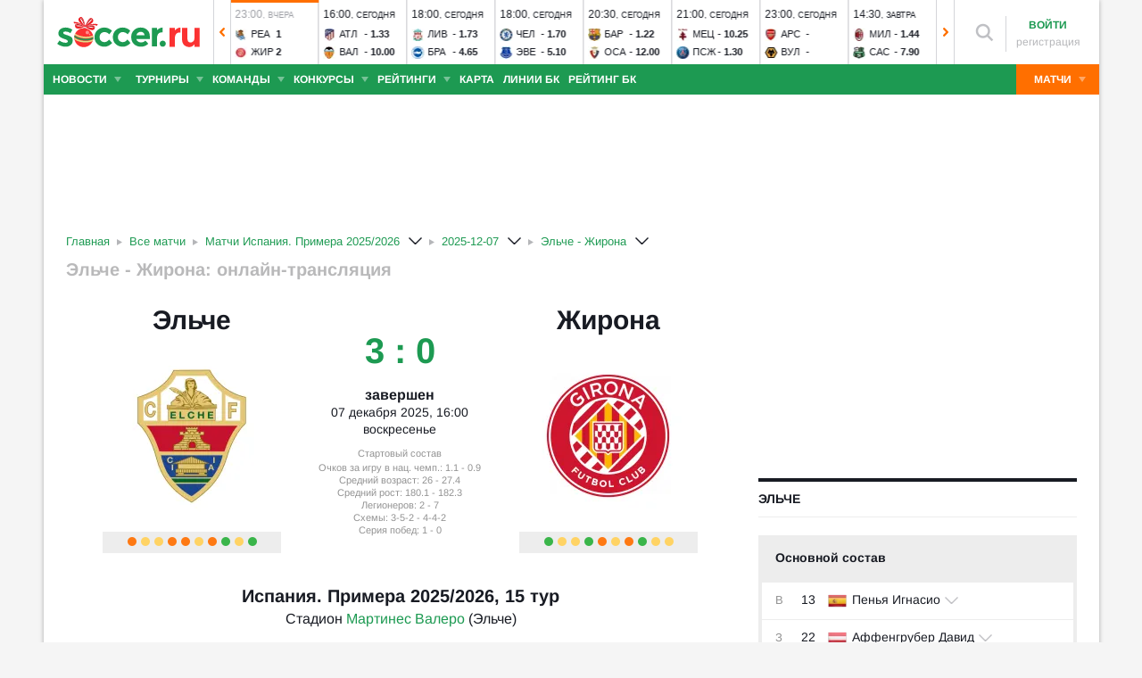

--- FILE ---
content_type: text/html; charset=utf-8
request_url: https://www.soccer.ru/matches/elche-vs-zhirona
body_size: 58340
content:
<!DOCTYPE html>
<html lang="ru">
<head>
    <base href="https://www.soccer.ru" />
    <title>Эльче - Жирона 7 декабря 2025 - прямая трансляция матча бесплатно</title>
    <meta content="kf_pCSbLpFK2vF-3Wchc-9dWBGD3b-xRd8TP9JBg9RU" name="google-site-verification">
    <meta content="yes" name="mobile-web-app-capable" />
    <meta name="viewport" content="width=device-width">
    <meta name="HandheldFriendly" content="True"/>
    <link rel="alternate" type="application/rss+xml" title="Новости футбола России и мира на Soccer.ru" href="https://www.soccer.ru/rss.xml" />
            <link href="https://www.soccer.ru/sites/all/themes/newtheme/fonts/Arimo.css" rel="stylesheet" media="print" onload="if(media!='all')media='all'">
            <link rel="apple-touch-icon" sizes="57x57" href="/apple-touch-icon-57x57.png">
    <link rel="apple-touch-icon" sizes="60x60" href="/apple-touch-icon-60x60.png">
    <link rel="apple-touch-icon" sizes="72x72" href="/apple-touch-icon-72x72.png">
    <link rel="apple-touch-icon" sizes="76x76" href="/apple-touch-icon-76x76.png">
    <link rel="apple-touch-icon" sizes="114x114" href="/apple-touch-icon-114x114.png">
    <link rel="apple-touch-icon" sizes="120x120" href="/apple-touch-icon-120x120.png">
    <link rel="apple-touch-icon" sizes="144x144" href="/apple-touch-icon-144x144.png">
    <link rel="apple-touch-icon" sizes="152x152" href="/apple-touch-icon-152x152.png">
    <link rel="apple-touch-icon" sizes="180x180" href="/apple-touch-icon-180x180.png">
    <link rel="icon" type="image/png" href="/favicon-16x16.png" sizes="16x16">
    <link rel="icon" type="image/png" href="/favicon-32x32.png" sizes="32x32">
    <link rel="icon" type="image/png" href="/favicon-48x48.png" sizes="48x48">
    <link rel="icon" type="image/png" href="/favicon-96x96.png" sizes="96x96">
    <link rel="icon" type="image/png" href="/favicon-114x114.png" sizes="96x96">
    <link rel="icon" type="image/png" href="/favicon-144x144.png" sizes="144x144">
    <link rel="icon" type="image/png" href="/favicon-192x192.png" sizes="192x192">
    <link rel="manifest" href="/manifest.json" crossorigin="use-credentials">
    <meta name="msapplication-config" content="/browserconfig.xml" />
    <link rel="mask-icon" href="/safari-pinned-tab.svg" color="#5bbad5">
    <meta name="msapplication-TileColor" content="#ffffff">
    <meta name="theme-color" content="#ffffff">
    <meta http-equiv="Content-Type" content="text/html; charset=utf-8" />
<meta name="description" content="Смотреть онлайн трансляцию матча Эльче - Жирона: Испания. Примера 25/26, начало прямой трансляции матча - 7 декабря 2025." />
<meta property="fb:pages" content="1371272269617223" />
<link rel="image_src" href="https://www.soccer.ru/images/fb_logo_soccer.png" />
    <link type="text/css" rel="stylesheet" href="https://www.soccer.ru/sites/default/files/css/css_zy8XwcNspDaVpX5hTaU6DmgfAag4lvUF8jyvtnOW9K4.css" media="all" />
    <script src="https://www.soccer.ru/sites/all/themes/newtheme/adframe.js"></script>
    
        <script async src="https://relap.io/api/v6/head.js?token=tMy07mruLFum83B1"></script>
        <script>
        var page_generate_time = 1765584109;
    </script>
    <script src="https://www.soccer.ru/sites/default/files/js/js_Ogyd67R75RWbuytnO0X1Ik4YzGQSGDe1J7MRuRBGuKM.js"></script>
<script>
<!--//--><![CDATA[//><!--
$(function(){$.post("/ajax/ajax-match-view-stat.php",{nid: 1436966})})
//--><!]]>
</script>
<script src="https://www.soccer.ru/sites/default/files/js/js_XojtoIQkjyR2X0dcj9ynWRXpmNhqdOZR9H98UdVWa_w.js"></script>
<script>
<!--//--><![CDATA[//><!--
jQuery.extend(Drupal.settings, {"basePath":"\/","pathPrefix":"","setHasJsCookie":0,"ajaxPageState":{"theme":"newtheme","theme_token":"ieS2QhoUc-WmOBnhJJokCi932O9HaCDBN7IeitZ3ioY","jquery_version":"2.2","jquery_version_token":"AM4hfPgnvEeC7U_A4vHzGdPNqrZdcjBlOCfSgiHr-m0","js":{"sites\/all\/modules\/user_notifications\/pushstream.js":1,"sites\/all\/modules\/webpush\/firebase\/firebase-app.js":1,"sites\/all\/modules\/webpush\/firebase\/firebase-messaging.js":1,"sites\/all\/modules\/webpush\/webpush.js":1,"sites\/all\/themes\/newtheme\/js\/matches-update.js":1,"sites\/all\/libraries\/jquery.event.move\/js\/jquery.event.move.js":1,"sites\/all\/libraries\/jquery.event.swipe\/js\/jquery.event.swipe.js":1,"sites\/all\/modules\/colorbox_swipe\/colorbox_swipe.js":1,"sites\/all\/modules\/jquery_update\/replace\/jquery\/2.2\/jquery.min.js":1,"sites\/all\/modules\/new_desine\/js\/my_js_init.js":1,"sites\/all\/modules\/new_desine\/js\/soccer_cookie.js":1,"misc\/jquery-extend-3.4.0.js":1,"misc\/jquery-html-prefilter-3.5.0-backport.js":1,"misc\/jquery.once.js":1,"misc\/drupal.js":1,"sites\/all\/modules\/jquery_update\/js\/jquery_browser.js":1,"sites\/all\/modules\/jquery_update\/replace\/ui\/ui\/minified\/jquery.ui.core.min.js":1,"sites\/all\/modules\/jquery_update\/replace\/ui\/ui\/minified\/jquery.ui.widget.min.js":1,"sites\/all\/modules\/jquery_update\/replace\/ui\/external\/jquery.cookie.js":1,"sites\/all\/modules\/jquery_update\/replace\/jquery.form\/4\/jquery.form.min.js":1,"sites\/all\/modules\/jquery_update\/replace\/ui\/ui\/minified\/jquery.ui.datepicker.min.js":1,"misc\/ui\/jquery.ui.datepicker-1.13.0-backport.js":1,"modules\/locale\/locale.datepicker.js":1,"sites\/all\/modules\/jquery_update\/replace\/ui\/ui\/minified\/jquery.ui.position.min.js":1,"misc\/ui\/jquery.ui.position-1.13.0-backport.js":1,"sites\/all\/modules\/jquery_update\/replace\/ui\/ui\/minified\/jquery.ui.menu.min.js":1,"sites\/all\/modules\/jquery_update\/replace\/ui\/ui\/minified\/jquery.ui.autocomplete.min.js":1,"misc\/ajax.js":1,"sites\/all\/modules\/jquery_update\/js\/jquery_update.js":1,"public:\/\/languages\/ru_vq5BTG5T_fDrgMwwIKpcr6LvYqFAdu-FFhI5C2WQsds.js":1,"sites\/all\/libraries\/colorbox\/jquery.colorbox-min.js":1,"sites\/all\/modules\/colorbox\/js\/colorbox.js":1,"sites\/all\/modules\/colorbox\/js\/colorbox_load.js":1,"sites\/all\/modules\/colorbox\/js\/colorbox_inline.js":1,"misc\/progress.js":1,"sites\/all\/modules\/ctools\/js\/modal.js":1,"sites\/all\/modules\/modal_forms\/js\/modal_forms_popup.js":1,"sites\/all\/libraries\/uniform\/jquery.uniform.min.js":1,"sites\/all\/modules\/uniform\/uniform.js":1,"sites\/all\/themes\/newtheme\/js\/recaptcha.js":1,"scripts\/ya_share.js":1,"sites\/all\/modules\/ckeditor\/plugins\/spoiler\/spoiler.js":1,"sites\/all\/themes\/mytheme\/libs\/fotorama\/fotorama.js":1,"sites\/all\/modules\/new_desine\/js\/fotorama_extended.js":1,"sites\/all\/themes\/newtheme\/js\/galery_slider.js":1,"sites\/all\/themes\/newtheme\/js\/lineup-dev.js":1,"sites\/all\/themes\/newtheme\/js\/sticky-admin.js":1,"sites\/all\/libraries\/tag-it-master\/js\/tag-it.min.js":1,"sites\/all\/modules\/new_desine\/js\/image-source-field.js":1,"sites\/all\/themes\/newtheme\/js\/load-more\/view-match-news.js":1,"sites\/all\/themes\/newtheme\/js\/load-more\/view-match-blogs.js":1,"sites\/all\/modules\/new_desine\/js\/p_messages.js":1,"sites\/all\/modules\/new_desine\/js\/soccer_commands.js":1,"sites\/all\/modules\/soccer_special_banners\/js\/gifbox-banner.js":1,"sites\/all\/themes\/newtheme\/js\/kp_tabs.js":1,"sites\/all\/modules\/soccer_special_banners\/js\/special_functions.js":1,"sites\/all\/modules\/soccer_coments\/last_comment_text.js":1,"sites\/all\/modules\/soccer_coments\/js\/ajax-comands.js":1,"sites\/all\/modules\/soccer_special_banners\/js\/s-banners.js":1,"sites\/all\/themes\/newtheme\/libs\/ion.sound.js":1,"sites\/all\/themes\/newtheme\/js\/match-sound-new.js":1,"0":1,"sites\/all\/modules\/match\/resources\/jquery.tooltip.js":1,"sites\/all\/themes\/newtheme\/js\/soccer-entity-menu.js":1,"sites\/all\/modules\/new_desine\/js\/comments.js":1,"sites\/all\/modules\/person_photos\/swiper\/swiper-bundle.min.js":1,"sites\/all\/themes\/newtheme\/js\/header-matches-swiper.js":1,"sites\/all\/modules\/hybridauth\/js\/hybridauth.onclick.js":1,"sites\/all\/modules\/hybridauth\/js\/hybridauth.modal.js":1,"sites\/all\/themes\/newtheme\/libs\/jquery.mousewheel.js":1,"sites\/all\/themes\/newtheme\/libs\/jquery.tablesorter.min.js":1,"sites\/all\/themes\/newtheme\/libs\/jquery.jscrollpane.min.js":1,"sites\/all\/themes\/newtheme\/js\/lib.js":1,"sites\/all\/themes\/newtheme\/libs\/tooltipster\/dist\/js\/tooltipster.bundle.min.js":1,"sites\/all\/themes\/newtheme\/js\/news_scroll_admin.js":1,"sites\/all\/themes\/newtheme\/js\/script.js":1,"sites\/all\/themes\/newtheme\/js\/lazysizes.min.js":1},"css":{"modules\/system\/system.base.css":1,"modules\/system\/system.menus.css":1,"modules\/system\/system.messages.css":1,"modules\/system\/system.theme.css":1,"misc\/ui\/jquery.ui.core.css":1,"misc\/ui\/jquery.ui.theme.css":1,"misc\/ui\/jquery.ui.datepicker.css":1,"misc\/ui\/jquery.ui.menu.css":1,"misc\/ui\/jquery.ui.autocomplete.css":1,"modules\/field\/theme\/field.css":1,"sites\/all\/modules\/geofield_ymap\/geofield_ymap.css":1,"modules\/node\/node.css":1,"modules\/poll\/poll.css":1,"modules\/user\/user.css":1,"sites\/all\/modules\/ckeditor\/css\/ckeditor.css":1,"sites\/all\/modules\/user_notifications\/user_notifications.css":1,"sites\/all\/libraries\/colorbox\/example3\/colorbox.css":1,"sites\/all\/modules\/ctools\/css\/ctools.css":1,"sites\/all\/modules\/ctools\/css\/modal.css":1,"sites\/all\/modules\/modal_forms\/css\/modal_forms_popup.css":1,"sites\/all\/libraries\/uniform\/css\/uniform.default.css":1,"sites\/all\/modules\/uniform\/uniform.css":1,"sites\/all\/modules\/webpush\/webpush.css":1,"sites\/all\/modules\/ckeditor\/plugins\/spoiler\/css\/spoiler.css":1,"sites\/all\/themes\/mytheme\/libs\/fotorama\/fotorama.css":1,"sites\/default\/files\/css_sprites\/menu-sprites\/icons.css":1,"sites\/default\/files\/css_sprites\/country-flag-sprites\/country_icons.css":1,"sites\/all\/modules\/new_desine\/css\/sprites.css":1,"sites\/all\/themes\/newtheme\/css\/sticky.css":1,"sites\/all\/libraries\/tag-it-master\/css\/jquery.tagit.css":1,"sites\/all\/libraries\/tag-it-master\/css\/tagit.ui-zendesk.css":1,"sites\/all\/modules\/new_desine\/css\/p_messages.css":1,"sites\/all\/modules\/soccer_special_banners\/css\/s-banners.css":1,"sites\/all\/modules\/new_desine\/css\/comments.css":1,"sites\/all\/modules\/person_photos\/swiper\/swiper-bundle.min.css":1,"sites\/all\/themes\/newtheme\/css\/header-matches-swiper.css":1,"sites\/all\/modules\/hybridauth\/plugins\/icon_pack\/hybridauth_16\/hybridauth_16.css":1,"sites\/all\/themes\/newtheme\/css\/bookmaker.css":1,"sites\/all\/modules\/colorbox_swipe\/colorbox_swipe.css":1,"sites\/all\/themes\/newtheme\/libs\/tooltipster\/dist\/css\/tooltipster.bundle.min.css":1,"sites\/all\/themes\/newtheme\/libs\/tooltipster\/dist\/css\/plugins\/tooltipster\/sideTip\/themes\/tooltipster-sideTip-shadow.min.css":1,"sites\/all\/themes\/newtheme\/css\/switch.css":1,"sites\/all\/themes\/newtheme\/buttons.css":1,"sites\/all\/themes\/newtheme\/style.css":1,"sites\/all\/themes\/newtheme\/css\/without-header.css":1,"sites\/all\/themes\/newtheme\/css\/match-grid.css":1,"sites\/all\/themes\/newtheme\/css\/html-list.css":1,"sites\/all\/themes\/newtheme\/libs\/jquery.jscrollpane.css":1,"sites\/all\/themes\/newtheme\/css\/night.css":1}},"branding_overlay":{"pokerstars_on_iphone":"1"},"colorbox":{"opacity":"0.85","current":"{current} \u0438\u0437 {total}","previous":"\u00ab \u041f\u0440\u0435\u0434","next":"\u0421\u043b\u0435\u0434 \u00bb","close":"\u0417\u0430\u043a\u0440\u044b\u0442\u044c","maxWidth":"98%","maxHeight":"98%","fixed":true,"mobiledetect":false,"mobiledevicewidth":"640px","file_public_path":"\/sites\/default\/files","specificPagesDefaultValue":"admin*\nimagebrowser*\nimg_assist*\nimce*\nnode\/add\/*\nnode\/*\/edit\nprint\/*\nprintpdf\/*\nsystem\/ajax\nsystem\/ajax\/*"},"fullscreen_field_font":"30","match_hide_score":{"status":0,"expire":0},"inplay_states":{"1000":{"state_id":"1000","state_name":"Danger","state_rus_name":null},"1003":{"state_id":"1003","state_name":"Goal","state_rus_name":null},"1004":{"state_id":"1004","state_name":"Corner","state_rus_name":null},"1005":{"state_id":"1005","state_name":"YellowCard","state_rus_name":null},"1009":{"state_id":"1009","state_name":"Dfreekick","state_rus_name":null},"1014":{"state_id":"1014","state_name":"Kick Off","state_rus_name":null},"1015":{"state_id":"1015","state_name":"Half Time","state_rus_name":null},"1016":{"state_id":"1016","state_name":"2nd Half Start","state_rus_name":null},"1017":{"state_id":"1017","state_name":"Full Time","state_rus_name":null},"1018":{"state_id":"1018","state_name":"Over Time - Kick Off","state_rus_name":null},"1019":{"state_id":"1019","state_name":"Over Time - Half Time","state_rus_name":null},"1020":{"state_id":"1020","state_name":"Over Time - 2nd Half","state_rus_name":null},"1021":{"state_id":"1021","state_name":"Over Time - Full Time","state_rus_name":null},"1022":{"state_id":"1022","state_name":"Penalty Shoot Out","state_rus_name":null},"1023":{"state_id":"1023","state_name":"Penalty missed","state_rus_name":null},"1025":{"state_id":"1025","state_name":"Injury","state_rus_name":null},"1026":{"state_id":"1026","state_name":"InjuryTime","state_rus_name":null},"1233":{"state_id":"1233","state_name":"Match Info","state_rus_name":null},"1234":{"state_id":"1234","state_name":"Offside","state_rus_name":null},"1237":{"state_id":"1237","state_name":"Zoned Throw","state_rus_name":null},"1238":{"state_id":"1238","state_name":"Substitution","state_rus_name":null},"1330":{"state_id":"1330","state_name":"VAR - In Progress","state_rus_name":null},"1331":{"state_id":"1331","state_name":"VAR - Reviewing Red Card","state_rus_name":null},"1332":{"state_id":"1332","state_name":"VAR - Reviewing Goal","state_rus_name":null},"1333":{"state_id":"1333","state_name":"VAR - Reviewing Penalty","state_rus_name":null},"2104":{"state_id":"2104","state_name":"Away Team Kick Off","state_rus_name":null},"10008":{"state_id":"10008","state_name":"Home Team Penalty Score","state_rus_name":null},"10009":{"state_id":"10009","state_name":"Home Team Penalty Miss","state_rus_name":null},"10021":{"state_id":"10021","state_name":"Home Team Penalty To Take","state_rus_name":null},"11000":{"state_id":"11000","state_name":"Home Team Dangerous Attack","state_rus_name":null},"11001":{"state_id":"11001","state_name":"Home Team Attack","state_rus_name":null},"11002":{"state_id":"11002","state_name":"Home Team In Possession","state_rus_name":null},"11003":{"state_id":"11003","state_name":"Home Team Goal","state_rus_name":null},"11004":{"state_id":"11004","state_name":"Home Team Corner","state_rus_name":null},"11005":{"state_id":"11005","state_name":"Home Team Yellow Card","state_rus_name":null},"11006":{"state_id":"11006","state_name":"Home Team Red Card","state_rus_name":null},"11007":{"state_id":"11007","state_name":"Home Team Goal Kick","state_rus_name":null},"11008":{"state_id":"11008","state_name":"Home Team Penalty","state_rus_name":null},"11009":{"state_id":"11009","state_name":"Home Team Dangerous Free Kick","state_rus_name":null},"11010":{"state_id":"11010","state_name":"Home Team Free Kick","state_rus_name":null},"11011":{"state_id":"11011","state_name":"Home Team Shot on Goal","state_rus_name":null},"11012":{"state_id":"11012","state_name":"Home Team Shot off Goal","state_rus_name":null},"11013":{"state_id":"11013","state_name":"Home Team Substitution","state_rus_name":null},"11014":{"state_id":"11014","state_name":"Home Team Kick Off","state_rus_name":null},"11016":{"state_id":"11016","state_name":"Home Secondhalf","state_rus_name":null},"11022":{"state_id":"11022","state_name":"Home Penaltyshootout","state_rus_name":null},"11023":{"state_id":"11023","state_name":"Home Team Penalty missed","state_rus_name":null},"11024":{"state_id":"11024","state_name":"Home Throw","state_rus_name":null},"11025":{"state_id":"11025","state_name":"Home Team Injury","state_rus_name":null},"11026":{"state_id":"11026","state_name":"Home InjuryTime","state_rus_name":null},"11234":{"state_id":"11234","state_name":"Home Team Offside","state_rus_name":null},"11237":{"state_id":"11237","state_name":"Home Team Zoned Throw","state_rus_name":null},"11238":{"state_id":"11238","state_name":"Home Team Substitution","state_rus_name":null},"11300":{"state_id":"11300","state_name":"Home TakeOnDangerousAttack","state_rus_name":null},"11301":{"state_id":"11301","state_name":"Home TakeOnAttack","state_rus_name":null},"11302":{"state_id":"11302","state_name":"Home TakeOnSafePossession","state_rus_name":null},"11330":{"state_id":"11330","state_name":"Home Team VAR - In Progress","state_rus_name":null},"11331":{"state_id":"11331","state_name":"Home Team VAR - Reviewing Red Card","state_rus_name":null},"11332":{"state_id":"11332","state_name":"Home Team VAR - Reviewing Goal","state_rus_name":null},"11333":{"state_id":"11333","state_name":"Home Team VAR - Reviewing Penalty","state_rus_name":null},"11901":{"state_id":"11901","state_name":"Home Team Corner - Top","state_rus_name":null},"11902":{"state_id":"11902","state_name":"Home Team Corner - Bottom","state_rus_name":null},"11931":{"state_id":"11931","state_name":"Home Team Freekick - Pos. 1","state_rus_name":null},"11932":{"state_id":"11932","state_name":"Home Team Freekick - Pos. 4","state_rus_name":null},"11933":{"state_id":"11933","state_name":"Home Team Freekick - Pos. 2","state_rus_name":null},"11934":{"state_id":"11934","state_name":"Home Team Freekick - Pos. 5","state_rus_name":null},"11935":{"state_id":"11935","state_name":"Home Team Freekick - Pos. 3","state_rus_name":null},"11936":{"state_id":"11936","state_name":"Home Team Freekick - Pos. 6","state_rus_name":null},"20008":{"state_id":"20008","state_name":"Away Team Penalty Score","state_rus_name":null},"20009":{"state_id":"20009","state_name":"Away Team Penalty Miss","state_rus_name":null},"20021":{"state_id":"20021","state_name":"Away Team Penalty To Take","state_rus_name":null},"21000":{"state_id":"21000","state_name":"Away Team Dangerous Attack","state_rus_name":null},"21001":{"state_id":"21001","state_name":"Away Team Attack","state_rus_name":null},"21002":{"state_id":"21002","state_name":"Away Team in Possession","state_rus_name":null},"21003":{"state_id":"21003","state_name":"Away Team Goal","state_rus_name":null},"21004":{"state_id":"21004","state_name":"Away Team Corner","state_rus_name":null},"21005":{"state_id":"21005","state_name":"Away Team Yellow Card","state_rus_name":null},"21006":{"state_id":"21006","state_name":"Away Team Red Card","state_rus_name":null},"21007":{"state_id":"21007","state_name":"Away Team Goal Kick","state_rus_name":null},"21008":{"state_id":"21008","state_name":"Away Team Penalty","state_rus_name":null},"21009":{"state_id":"21009","state_name":"Away Team Dangerous Free Kick","state_rus_name":null},"21010":{"state_id":"21010","state_name":"Away Team Free Kick","state_rus_name":null},"21011":{"state_id":"21011","state_name":"Away Team Shot on Goal","state_rus_name":null},"21012":{"state_id":"21012","state_name":"Away Team Shot off Goal","state_rus_name":null},"21013":{"state_id":"21013","state_name":"Away Team Substitution","state_rus_name":null},"21014":{"state_id":"21014","state_name":"Away Kickoff","state_rus_name":null},"21016":{"state_id":"21016","state_name":"Away Secondhalf","state_rus_name":null},"21022":{"state_id":"21022","state_name":"Away Penaltyshootout","state_rus_name":null},"21023":{"state_id":"21023","state_name":"Away Team Penalty missed","state_rus_name":null},"21024":{"state_id":"21024","state_name":"Away Throw","state_rus_name":null},"21025":{"state_id":"21025","state_name":"Away Team Injury","state_rus_name":null},"21026":{"state_id":"21026","state_name":"Away InjuryTime","state_rus_name":null},"21234":{"state_id":"21234","state_name":"Away Team Offside","state_rus_name":null},"21237":{"state_id":"21237","state_name":"Away Team Zoned Throw","state_rus_name":null},"21238":{"state_id":"21238","state_name":"Away Team Substitution","state_rus_name":null},"21300":{"state_id":"21300","state_name":"Away TakeOnDangerousAttack","state_rus_name":null},"21301":{"state_id":"21301","state_name":"Away TakeOnAttack","state_rus_name":null},"21302":{"state_id":"21302","state_name":"Away TakeOnSafePossession","state_rus_name":null},"21330":{"state_id":"21330","state_name":"Away Team VAR - In Progress","state_rus_name":null},"21331":{"state_id":"21331","state_name":"Away Team VAR - Reviewing Red Card","state_rus_name":null},"21332":{"state_id":"21332","state_name":"Away Team VAR - Reviewing Goal","state_rus_name":null},"21333":{"state_id":"21333","state_name":"Away Team VAR - Reviewing Penalty","state_rus_name":null},"21901":{"state_id":"21901","state_name":"Away Team Corner - Top","state_rus_name":null},"21902":{"state_id":"21902","state_name":"Away Team Corner - Bottom","state_rus_name":null},"21931":{"state_id":"21931","state_name":"Away Team Freekick - Pos. 7","state_rus_name":null},"21932":{"state_id":"21932","state_name":"Away Team Freekick - Pos. 10","state_rus_name":null},"21933":{"state_id":"21933","state_name":"Away Team Freekick - Pos. 8","state_rus_name":null},"21934":{"state_id":"21934","state_name":"Away Team Freekick - Pos. 11","state_rus_name":null},"21935":{"state_id":"21935","state_name":"Away Team Freekick - Pos. 9","state_rus_name":null},"21936":{"state_id":"21936","state_name":"Away Team Freekick - Pos. 12","state_rus_name":null}},"CToolsModal":{"loadingText":"\u0417\u0430\u0433\u0440\u0443\u0437\u043a\u0430...","closeText":"\u0417\u0430\u043a\u0440\u044b\u0442\u044c \u041e\u043a\u043d\u043e","closeImage":"\u003Cimg typeof=\u0022foaf:Image\u0022 src=\u0022https:\/\/www.soccer.ru\/sites\/all\/modules\/ctools\/images\/icon-close-window.png\u0022 alt=\u0022\u0417\u0430\u043a\u0440\u044b\u0442\u044c \u043e\u043a\u043d\u043e\u0022 title=\u0022\u0417\u0430\u043a\u0440\u044b\u0442\u044c \u043e\u043a\u043d\u043e\u0022 \/\u003E","throbber":"\u003Cimg typeof=\u0022foaf:Image\u0022 src=\u0022https:\/\/www.soccer.ru\/sites\/all\/modules\/ctools\/images\/throbber.gif\u0022 alt=\u0022\u0417\u0430\u0433\u0440\u0443\u0437\u043a\u0430\u0022 title=\u0022\u0417\u0430\u0433\u0440\u0443\u0437\u043a\u0430...\u0022 \/\u003E"},"modal-popup-small":{"modalSize":{"type":"fixed","width":300,"height":300},"modalOptions":{"opacity":0.85,"background":"#000"},"animation":"fadeIn","modalTheme":"ModalFormsPopup","throbber":"\u003Cimg typeof=\u0022foaf:Image\u0022 src=\u0022https:\/\/www.soccer.ru\/sites\/all\/modules\/modal_forms\/images\/loading_animation.gif\u0022 alt=\u0022\u0417\u0430\u0433\u0440\u0443\u0437\u043a\u0430...\u0022 title=\u0022\u0417\u0430\u0433\u0440\u0443\u0437\u043a\u0430\u0022 \/\u003E","closeText":"\u0417\u0430\u043a\u0440\u044b\u0442\u044c"},"modal-popup-medium":{"modalSize":{"type":"fixed","width":550,"height":450},"modalOptions":{"opacity":0.85,"background":"#000"},"animation":"fadeIn","modalTheme":"ModalFormsPopup","throbber":"\u003Cimg typeof=\u0022foaf:Image\u0022 src=\u0022https:\/\/www.soccer.ru\/sites\/all\/modules\/modal_forms\/images\/loading_animation.gif\u0022 alt=\u0022\u0417\u0430\u0433\u0440\u0443\u0437\u043a\u0430...\u0022 title=\u0022\u0417\u0430\u0433\u0440\u0443\u0437\u043a\u0430\u0022 \/\u003E","closeText":"\u0417\u0430\u043a\u0440\u044b\u0442\u044c"},"modal-popup-large":{"modalSize":{"type":"scale","width":0.8,"height":0.8},"modalOptions":{"opacity":0.85,"background":"#000"},"animation":"fadeIn","modalTheme":"ModalFormsPopup","throbber":"\u003Cimg typeof=\u0022foaf:Image\u0022 src=\u0022https:\/\/www.soccer.ru\/sites\/all\/modules\/modal_forms\/images\/loading_animation.gif\u0022 alt=\u0022\u0417\u0430\u0433\u0440\u0443\u0437\u043a\u0430...\u0022 title=\u0022\u0417\u0430\u0433\u0440\u0443\u0437\u043a\u0430\u0022 \/\u003E","closeText":"\u0417\u0430\u043a\u0440\u044b\u0442\u044c"},"uniform":{"selectors":["input:checkbox","input:file","input:radio","select"],"not":".cke_button__ocupload input,.noUniform"},"user_tags":[],"webpush":{"push_subscribe_window":"\u003Cdiv class=\u0022webpush-subscribe\u0022\u003E\r\n\t\u003Cdiv class=\u0022arrow\u0022\u003E\r\n\t\t\u0026nbsp;\u003C\/div\u003E\r\n\r\n\t\u003Cdiv class=\u0022push-block\u0022\u003E\r\n\t\t\u003Cdiv class=\u0022push-block-title\u0022\u003E\r\n\t\t\t\u003Cdiv\u003E\r\n\t\t\t\t\u0425\u043e\u0442\u0438\u0442\u0435 \u0432\u0441\u0435\u0433\u0434\u0430 \u0431\u044b\u0442\u044c \u0432 \u043a\u0443\u0440\u0441\u0435 \u0441\u0430\u043c\u044b\u0445 \u0438\u043d\u0442\u0435\u0440\u0435\u0441\u043d\u044b\u0445 \u043d\u043e\u0432\u043e\u0441\u0442\u0435\u0439 \u043e \u0444\u0443\u0442\u0431\u043e\u043b\u0435?\u003C\/div\u003E\r\n\t\t\u003C\/div\u003E\r\n\r\n\t\t\u003Cdiv class=\u0022content\u0022\u003E\r\n\t\t\t\u003Cdiv class=\u0022t1\u0022\u003E\r\n\t\t\t\t\u041c\u044b \u0431\u0443\u0434\u0435\u043c \u043f\u0440\u0438\u0441\u044b\u043b\u0430\u0442\u044c \u0442\u043e\u043b\u044c\u043a\u043e \u0432\u0430\u0436\u043d\u044b\u0435 \u0443\u0432\u0435\u0434\u043e\u043c\u043b\u0435\u043d\u0438\u044f \u0432 \u0431\u0440\u0430\u0443\u0437\u0435\u0440\u0435\u003C\/div\u003E\r\n\r\n\t\t\t\u003Cdiv class=\u0022buttons\u0022\u003E\r\n\t\t\t\t\u003Cdiv class=\u0022subscribe-complete\u0022\u003E\r\n\t\t\t\t\t\u041f\u043e\u0434\u043f\u0438\u0441\u0430\u0442\u044c\u0441\u044f\u003C\/div\u003E\r\n\r\n\t\t\t\t\u003Cdiv class=\u0022subscribe-cancel\u0022\u003E\r\n\t\t\t\t\t\u041d\u0435 \u0441\u0435\u0439\u0447\u0430\u0441\u003C\/div\u003E\r\n\t\t\t\u003C\/div\u003E\r\n\t\t\u003C\/div\u003E\r\n\t\u003C\/div\u003E\r\n\u003C\/div\u003E","push_show_after":"5"},"jquery":{"ui":{"datepicker":{"isRTL":false,"firstDay":"1"}}},"audio_player_auto_next":1,"fantasy_hide_player_team":1});
//--><!]]>
</script>
    <meta name="msvalidate.01" content="C48DDEB1D8DFC6185CD57DF1A928323B" />
<meta name="pmail-verification" content="e6960a7821012200ca1517969dd0d04d">
    <script>window.yaContextCb = window.yaContextCb || []</script>
    <script src="https://yandex.ru/ads/system/context.js" async></script>
           <!-- advertronic -->
        <link rel="preconnect" href="https://cdn.advertronic.io">
        <link rel="preload" href="https://cdn.advertronic.io/b/5ac6148c-fb9d-4d80-ab14-211960795680.json" as="fetch" type="application/json" crossorigin>
        <script src="https://cdn.advertronic.io/j/s.js" type="module"  async></script>
        <script>
            (window.advertronic = window.advertronic || {cmd:[]}).cmd.push({
                init:{userId: '5ac6148c-fb9d-4d80-ab14-211960795680'}
            });
        </script>
        <!--/ advertronic -->
    
<!-- Top.Mail.Ru counter -->
<script type="text/javascript">
var _tmr = window._tmr || (window._tmr = []);
_tmr.push({id: "884378", type: "pageView", start: (new Date()).getTime()});
(function (d, w, id) {
  if (d.getElementById(id)) return;
  var ts = d.createElement("script"); ts.type = "text/javascript"; ts.async = true; ts.id = id;
  ts.src = "https://top-fwz1.mail.ru/js/code.js";
  var f = function () {var s = d.getElementsByTagName("script")[0]; s.parentNode.insertBefore(ts, s);};
  if (w.opera == "[object Opera]") { d.addEventListener("DOMContentLoaded", f, false); } else { f(); }
})(document, window, "tmr-code");
</script>
<noscript><div><img src="https://top-fwz1.mail.ru/counter?id=884378;js=na" style="position:absolute;left:-9999px;" alt="Top.Mail.Ru" /></div></noscript>
<!-- /Top.Mail.Ru counter -->    </head>
<body data-full_mode="0" class="html not-front not-logged-in no-sidebars page-matches page-matches-elche-vs-zhirona  red theme-desktop"  data-timestamp="1765584109">
<script>
    if(soccerGetCookie('night_mode_') !== null && parseInt(soccerGetCookie('night_mode_')) === 1){
        $('body').addClass('night');
    }
</script>
  <div id="adv"></div>
        <div id="site" class="site-wrapp">
            <div class="wrapper">
        <div id="site-inner">
                            <div itemscope itemtype="http://schema.org/WPHeader" id="header">
                    <meta itemprop="headline" content="Soccer.ru">
                    <meta itemprop="description" content="Смотреть онлайн трансляцию матча Эльче - Жирона: Испания. Примера 25/26, начало прямой трансляции матча - 7 декабря 2025.">
                                        <div class="logo"><a href="/"><img width="162" height="34" src="/sites/all/themes/newtheme/images/soccer(winter-logo-big).svg" alt="Футбол" title="Футбол" onerror="this.src='/sites/all/themes/newtheme/images/logo690.png';this.height='22';$(this).css('padding-top','27px');$(this).css('padding-bottom','24px')"/></a></div>                       <div class="region region-header">
    <div id="block-new-desine-top-matches" class="block block-new-desine block-new-desine-top-matches">

    
  <div class="content">
                  <div class="slider" data-start="3" data-total="18">
        <div class="s-imgs">
            <div class="s-imgs-in" style="width: 1764px;">
                                                        <div class="s-slide s-slide-0" style="" data-num="1" title="Унион - РБ Лейпциг">
                                                <div class="r-border"></div>
                        <div class="match-status-bar" style="width: 100%;background: #ff6f00;"></div>                                                <!--[if lt IE 8]><!--><a href="/matches/union-vs-rb-leypcig" class="mlink">
                            <object type="soccer/link"><!--<![endif]-->
                                <div class="match match-1436498" data-mid="1436498">
                                    <div class="m-status gray">
                                        <span class="match-time">22:30</span>, <span class="match-day">вчера</span>                                    </div>
                                    <div class="teams">
                                        <div class="t-name h"><div class="tlogo"><picture><source srcset="/sites/all/themes/newtheme/images/ball.webp" data-srcset="https://www.soccer.ru/sites/default/files/styles/new_desine_14_14_webp/public/teams-logo/union.png?itok=LNvzucB8 1x, https://www.soccer.ru/sites/default/files/styles/28x28x2_w/public/teams-logo/union.png?itok=g6me9w-g 1.5x, https://www.soccer.ru/sites/default/files/styles/28x28x2_w/public/teams-logo/union.png?itok=g6me9w-g 2x, https://www.soccer.ru/sites/default/files/styles/42x42x2_w/public/teams-logo/union.png?itok=LWfHu_Ea 3x" type="image/webp"><img class="lazyload" alt="Логотип футбольный клуб Унион" title="Логотип футбольный клуб Унион" src="/sites/all/themes/newtheme/images/ball.svg" data-src="https://www.soccer.ru/sites/default/files/styles/new_desine_14_14/public/teams-logo/union.png?itok=IL3Qcx_I" data-srcset="https://www.soccer.ru/sites/default/files/styles/new_desine_14_14/public/teams-logo/union.png?itok=IL3Qcx_I 1x, https://www.soccer.ru/sites/default/files/styles/28x28x2/public/teams-logo/union.png?itok=uvN4sPWQ 1.5x, https://www.soccer.ru/sites/default/files/styles/28x28x2/public/teams-logo/union.png?itok=uvN4sPWQ 2x, https://www.soccer.ru/sites/default/files/styles/42x42x2/public/teams-logo/union.png?itok=OCKJ5Y4L 3x" width="14" height="14"/></picture><noscript><img class="" alt="Логотип футбольный клуб Унион" title="Логотип футбольный клуб Унион" src="https://www.soccer.ru/sites/default/files/styles/new_desine_14_14/public/teams-logo/union.png?itok=IL3Qcx_I" data-srcset="https://www.soccer.ru/sites/default/files/styles/new_desine_14_14/public/teams-logo/union.png?itok=IL3Qcx_I 1x, https://www.soccer.ru/sites/default/files/styles/28x28x2/public/teams-logo/union.png?itok=uvN4sPWQ 1.5x, https://www.soccer.ru/sites/default/files/styles/28x28x2/public/teams-logo/union.png?itok=uvN4sPWQ 2x, https://www.soccer.ru/sites/default/files/styles/42x42x2/public/teams-logo/union.png?itok=OCKJ5Y4L 3x" width="14" height="14"/></noscript></div><div class="tname"><a class="tlink" href="/union" title="Унион">Уни</a></div><div class="sc">3</div></div><div class="t-name v"><div class="tlogo"><picture><source srcset="/sites/all/themes/newtheme/images/ball.webp" data-srcset="https://www.soccer.ru/sites/default/files/styles/new_desine_14_14_webp/public/logos/big/rb_leypcig.png?itok=zrGYOIOi 1x, https://www.soccer.ru/sites/default/files/styles/28x28x2_w/public/logos/big/rb_leypcig.png?itok=_KkZHmL- 1.5x, https://www.soccer.ru/sites/default/files/styles/28x28x2_w/public/logos/big/rb_leypcig.png?itok=_KkZHmL- 2x, https://www.soccer.ru/sites/default/files/styles/42x42x2_w/public/logos/big/rb_leypcig.png?itok=gWCzoNs- 3x" type="image/webp"><img class="lazyload" alt="Логотип футбольный клуб РБ Лейпциг" title="Логотип футбольный клуб РБ Лейпциг" src="/sites/all/themes/newtheme/images/ball.svg" data-src="https://www.soccer.ru/sites/default/files/styles/new_desine_14_14/public/logos/big/rb_leypcig.png?itok=6ALtAp6t" data-srcset="https://www.soccer.ru/sites/default/files/styles/new_desine_14_14/public/logos/big/rb_leypcig.png?itok=6ALtAp6t 1x, https://www.soccer.ru/sites/default/files/styles/28x28x2/public/logos/big/rb_leypcig.png?itok=dV910yiK 1.5x, https://www.soccer.ru/sites/default/files/styles/28x28x2/public/logos/big/rb_leypcig.png?itok=dV910yiK 2x, https://www.soccer.ru/sites/default/files/styles/42x42x2/public/logos/big/rb_leypcig.png?itok=i5EMEsjo 3x" width="14" height="14"/></picture><noscript><img class="" alt="Логотип футбольный клуб РБ Лейпциг" title="Логотип футбольный клуб РБ Лейпциг" src="https://www.soccer.ru/sites/default/files/styles/new_desine_14_14/public/logos/big/rb_leypcig.png?itok=6ALtAp6t" data-srcset="https://www.soccer.ru/sites/default/files/styles/new_desine_14_14/public/logos/big/rb_leypcig.png?itok=6ALtAp6t 1x, https://www.soccer.ru/sites/default/files/styles/28x28x2/public/logos/big/rb_leypcig.png?itok=dV910yiK 1.5x, https://www.soccer.ru/sites/default/files/styles/28x28x2/public/logos/big/rb_leypcig.png?itok=dV910yiK 2x, https://www.soccer.ru/sites/default/files/styles/42x42x2/public/logos/big/rb_leypcig.png?itok=i5EMEsjo 3x" width="14" height="14"/></noscript></div><div class="tname"><a class="tlink" href="/rb-leypcig" title="РБ Лейпциг">РБ </a></div><div class="sc">1</div></div>                                    </div>
                                </div>
                                <!--[if lt IE 8]><!--></object>
                        </a><!--<![endif]-->
                    </div>
                                                        <div class="s-slide s-slide-1" style="" data-num="2" title="Анже - Нант">
                                                <div class="r-border"></div>
                        <div class="match-status-bar" style="width: 100%;background: #ff6f00;"></div>                                                <!--[if lt IE 8]><!--><a href="/matches/anzhe-vs-nant" class="mlink">
                            <object type="soccer/link"><!--<![endif]-->
                                <div class="match match-1455046" data-mid="1455046">
                                    <div class="m-status gray">
                                        <span class="match-time">22:45</span>, <span class="match-day">вчера</span>                                    </div>
                                    <div class="teams">
                                        <div class="t-name h"><div class="tlogo"><picture><source srcset="/sites/all/themes/newtheme/images/ball.webp" data-srcset="https://www.soccer.ru/sites/default/files/styles/new_desine_14_14_webp/public/logos/big/1420.png?itok=51iv3HdM 1x, https://www.soccer.ru/sites/default/files/styles/28x28x2_w/public/logos/big/1420.png?itok=obKDddDw 1.5x, https://www.soccer.ru/sites/default/files/styles/28x28x2_w/public/logos/big/1420.png?itok=obKDddDw 2x, https://www.soccer.ru/sites/default/files/styles/42x42x2_w/public/logos/big/1420.png?itok=PrERSJRC 3x" type="image/webp"><img class="lazyload" alt="Логотип футбольный клуб Анже" title="Логотип футбольный клуб Анже" src="/sites/all/themes/newtheme/images/ball.svg" data-src="https://www.soccer.ru/sites/default/files/styles/new_desine_14_14/public/logos/big/1420.png?itok=4m1ez8ro" data-srcset="https://www.soccer.ru/sites/default/files/styles/new_desine_14_14/public/logos/big/1420.png?itok=4m1ez8ro 1x, https://www.soccer.ru/sites/default/files/styles/28x28x2/public/logos/big/1420.png?itok=U6ITyReU 1.5x, https://www.soccer.ru/sites/default/files/styles/28x28x2/public/logos/big/1420.png?itok=U6ITyReU 2x, https://www.soccer.ru/sites/default/files/styles/42x42x2/public/logos/big/1420.png?itok=UmnaIcp6 3x" width="14" height="14"/></picture><noscript><img class="" alt="Логотип футбольный клуб Анже" title="Логотип футбольный клуб Анже" src="https://www.soccer.ru/sites/default/files/styles/new_desine_14_14/public/logos/big/1420.png?itok=4m1ez8ro" data-srcset="https://www.soccer.ru/sites/default/files/styles/new_desine_14_14/public/logos/big/1420.png?itok=4m1ez8ro 1x, https://www.soccer.ru/sites/default/files/styles/28x28x2/public/logos/big/1420.png?itok=U6ITyReU 1.5x, https://www.soccer.ru/sites/default/files/styles/28x28x2/public/logos/big/1420.png?itok=U6ITyReU 2x, https://www.soccer.ru/sites/default/files/styles/42x42x2/public/logos/big/1420.png?itok=UmnaIcp6 3x" width="14" height="14"/></noscript></div><div class="tname"><a class="tlink" href="/anzhe" title="Анже">Анж</a></div><div class="sc">4</div></div><div class="t-name v"><div class="tlogo"><picture><source srcset="/sites/all/themes/newtheme/images/ball.webp" data-srcset="https://www.soccer.ru/sites/default/files/styles/new_desine_14_14_webp/public/teams-logo/nant.png?itok=Xb8QyAX9 1x, https://www.soccer.ru/sites/default/files/styles/28x28x2_w/public/teams-logo/nant.png?itok=K-NjR6W7 1.5x, https://www.soccer.ru/sites/default/files/styles/28x28x2_w/public/teams-logo/nant.png?itok=K-NjR6W7 2x, https://www.soccer.ru/sites/default/files/styles/42x42x2_w/public/teams-logo/nant.png?itok=uqxNQzAL 3x" type="image/webp"><img class="lazyload" alt="Логотип футбольный клуб Нант" title="Логотип футбольный клуб Нант" src="/sites/all/themes/newtheme/images/ball.svg" data-src="https://www.soccer.ru/sites/default/files/styles/new_desine_14_14/public/teams-logo/nant.png?itok=CCJnVP7a" data-srcset="https://www.soccer.ru/sites/default/files/styles/new_desine_14_14/public/teams-logo/nant.png?itok=CCJnVP7a 1x, https://www.soccer.ru/sites/default/files/styles/28x28x2/public/teams-logo/nant.png?itok=KoEF7h4S 1.5x, https://www.soccer.ru/sites/default/files/styles/28x28x2/public/teams-logo/nant.png?itok=KoEF7h4S 2x, https://www.soccer.ru/sites/default/files/styles/42x42x2/public/teams-logo/nant.png?itok=1ZE2DNai 3x" width="14" height="14"/></picture><noscript><img class="" alt="Логотип футбольный клуб Нант" title="Логотип футбольный клуб Нант" src="https://www.soccer.ru/sites/default/files/styles/new_desine_14_14/public/teams-logo/nant.png?itok=CCJnVP7a" data-srcset="https://www.soccer.ru/sites/default/files/styles/new_desine_14_14/public/teams-logo/nant.png?itok=CCJnVP7a 1x, https://www.soccer.ru/sites/default/files/styles/28x28x2/public/teams-logo/nant.png?itok=KoEF7h4S 1.5x, https://www.soccer.ru/sites/default/files/styles/28x28x2/public/teams-logo/nant.png?itok=KoEF7h4S 2x, https://www.soccer.ru/sites/default/files/styles/42x42x2/public/teams-logo/nant.png?itok=1ZE2DNai 3x" width="14" height="14"/></noscript></div><div class="tname"><a class="tlink" href="/nant" title="Нант">Нан</a></div><div class="sc">1</div></div>                                    </div>
                                </div>
                                <!--[if lt IE 8]><!--></object>
                        </a><!--<![endif]-->
                    </div>
                                                        <div class="s-slide s-slide-2" style="" data-num="3" title="Лечче - Пиза">
                                                <div class="r-border"></div>
                        <div class="match-status-bar" style="width: 100%;background: #ff6f00;"></div>                                                <!--[if lt IE 8]><!--><a href="/matches/lechche-vs-piza" class="mlink">
                            <object type="soccer/link"><!--<![endif]-->
                                <div class="match match-1456261" data-mid="1456261">
                                    <div class="m-status gray">
                                        <span class="match-time">22:45</span>, <span class="match-day">вчера</span>                                    </div>
                                    <div class="teams">
                                        <div class="t-name h"><div class="tlogo"><picture><source srcset="/sites/all/themes/newtheme/images/ball.webp" data-srcset="https://www.soccer.ru/sites/default/files/styles/new_desine_14_14_webp/public/logos/big/lechche.png?itok=7mRczCou 1x, https://www.soccer.ru/sites/default/files/styles/28x28x2_w/public/logos/big/lechche.png?itok=G2vQvXeJ 1.5x, https://www.soccer.ru/sites/default/files/styles/28x28x2_w/public/logos/big/lechche.png?itok=G2vQvXeJ 2x, https://www.soccer.ru/sites/default/files/styles/42x42x2_w/public/logos/big/lechche.png?itok=vuAD5YeJ 3x" type="image/webp"><img class="lazyload" alt="Логотип футбольный клуб Лечче" title="Логотип футбольный клуб Лечче" src="/sites/all/themes/newtheme/images/ball.svg" data-src="https://www.soccer.ru/sites/default/files/styles/new_desine_14_14/public/logos/big/lechche.png?itok=5SUEsHXF" data-srcset="https://www.soccer.ru/sites/default/files/styles/new_desine_14_14/public/logos/big/lechche.png?itok=5SUEsHXF 1x, https://www.soccer.ru/sites/default/files/styles/28x28x2/public/logos/big/lechche.png?itok=ghWL-HeZ 1.5x, https://www.soccer.ru/sites/default/files/styles/28x28x2/public/logos/big/lechche.png?itok=ghWL-HeZ 2x, https://www.soccer.ru/sites/default/files/styles/42x42x2/public/logos/big/lechche.png?itok=5Yo2b0sM 3x" width="14" height="14"/></picture><noscript><img class="" alt="Логотип футбольный клуб Лечче" title="Логотип футбольный клуб Лечче" src="https://www.soccer.ru/sites/default/files/styles/new_desine_14_14/public/logos/big/lechche.png?itok=5SUEsHXF" data-srcset="https://www.soccer.ru/sites/default/files/styles/new_desine_14_14/public/logos/big/lechche.png?itok=5SUEsHXF 1x, https://www.soccer.ru/sites/default/files/styles/28x28x2/public/logos/big/lechche.png?itok=ghWL-HeZ 1.5x, https://www.soccer.ru/sites/default/files/styles/28x28x2/public/logos/big/lechche.png?itok=ghWL-HeZ 2x, https://www.soccer.ru/sites/default/files/styles/42x42x2/public/logos/big/lechche.png?itok=5Yo2b0sM 3x" width="14" height="14"/></noscript></div><div class="tname"><a class="tlink" href="/lechche" title="Лечче">Леч</a></div><div class="sc">1</div></div><div class="t-name v"><div class="tlogo"><picture><source srcset="/sites/all/themes/newtheme/images/ball.webp" data-srcset="https://www.soccer.ru/sites/default/files/styles/new_desine_14_14_webp/public/logos/big/piza.png?itok=QXS3ZfqH 1x, https://www.soccer.ru/sites/default/files/styles/28x28x2_w/public/logos/big/piza.png?itok=RLhsesa6 1.5x, https://www.soccer.ru/sites/default/files/styles/28x28x2_w/public/logos/big/piza.png?itok=RLhsesa6 2x, https://www.soccer.ru/sites/default/files/styles/42x42x2_w/public/logos/big/piza.png?itok=SMj_ZEH5 3x" type="image/webp"><img class="lazyload" alt="Логотип футбольный клуб Пиза" title="Логотип футбольный клуб Пиза" src="/sites/all/themes/newtheme/images/ball.svg" data-src="https://www.soccer.ru/sites/default/files/styles/new_desine_14_14/public/logos/big/piza.png?itok=tfEsEt_y" data-srcset="https://www.soccer.ru/sites/default/files/styles/new_desine_14_14/public/logos/big/piza.png?itok=tfEsEt_y 1x, https://www.soccer.ru/sites/default/files/styles/28x28x2/public/logos/big/piza.png?itok=2CJCT_yX 1.5x, https://www.soccer.ru/sites/default/files/styles/28x28x2/public/logos/big/piza.png?itok=2CJCT_yX 2x, https://www.soccer.ru/sites/default/files/styles/42x42x2/public/logos/big/piza.png?itok=y07ig-pb 3x" width="14" height="14"/></picture><noscript><img class="" alt="Логотип футбольный клуб Пиза" title="Логотип футбольный клуб Пиза" src="https://www.soccer.ru/sites/default/files/styles/new_desine_14_14/public/logos/big/piza.png?itok=tfEsEt_y" data-srcset="https://www.soccer.ru/sites/default/files/styles/new_desine_14_14/public/logos/big/piza.png?itok=tfEsEt_y 1x, https://www.soccer.ru/sites/default/files/styles/28x28x2/public/logos/big/piza.png?itok=2CJCT_yX 1.5x, https://www.soccer.ru/sites/default/files/styles/28x28x2/public/logos/big/piza.png?itok=2CJCT_yX 2x, https://www.soccer.ru/sites/default/files/styles/42x42x2/public/logos/big/piza.png?itok=y07ig-pb 3x" width="14" height="14"/></noscript></div><div class="tname"><a class="tlink" href="/piza" title="Пиза">Пиз</a></div><div class="sc">0</div></div>                                    </div>
                                </div>
                                <!--[if lt IE 8]><!--></object>
                        </a><!--<![endif]-->
                    </div>
                                                        <div class="s-slide s-slide-3" style="" data-num="4" title="Реал Сосьедад - Жирона">
                                                <div class="r-border"></div>
                        <div class="match-status-bar" style="width: 100%;background: #ff6f00;"></div>                                                <!--[if lt IE 8]><!--><a href="/matches/real-sosedad-vs-zhirona" class="mlink">
                            <object type="soccer/link"><!--<![endif]-->
                                <div class="match match-1458525" data-mid="1458525">
                                    <div class="m-status gray">
                                        <span class="match-time">23:00</span>, <span class="match-day">вчера</span>                                    </div>
                                    <div class="teams">
                                        <div class="t-name h"><div class="tlogo"><picture><source srcset="/sites/all/themes/newtheme/images/ball.webp" data-srcset="https://www.soccer.ru/sites/default/files/styles/new_desine_14_14_webp/public/logos/big/681.png?itok=D7Kq4tJ6 1x, https://www.soccer.ru/sites/default/files/styles/28x28x2_w/public/logos/big/681.png?itok=bkDlB6t4 1.5x, https://www.soccer.ru/sites/default/files/styles/28x28x2_w/public/logos/big/681.png?itok=bkDlB6t4 2x, https://www.soccer.ru/sites/default/files/styles/42x42x2_w/public/logos/big/681.png?itok=rfzBoPxc 3x" type="image/webp"><img class="lazyload" alt="Логотип футбольный клуб Реал Сосьедад" title="Логотип футбольный клуб Реал Сосьедад" src="/sites/all/themes/newtheme/images/ball.svg" data-src="https://www.soccer.ru/sites/default/files/styles/new_desine_14_14/public/logos/big/681.png?itok=ahUI3orq" data-srcset="https://www.soccer.ru/sites/default/files/styles/new_desine_14_14/public/logos/big/681.png?itok=ahUI3orq 1x, https://www.soccer.ru/sites/default/files/styles/28x28x2/public/logos/big/681.png?itok=s5GmxF0Q 1.5x, https://www.soccer.ru/sites/default/files/styles/28x28x2/public/logos/big/681.png?itok=s5GmxF0Q 2x, https://www.soccer.ru/sites/default/files/styles/42x42x2/public/logos/big/681.png?itok=MUCe3L0h 3x" width="14" height="14"/></picture><noscript><img class="" alt="Логотип футбольный клуб Реал Сосьедад" title="Логотип футбольный клуб Реал Сосьедад" src="https://www.soccer.ru/sites/default/files/styles/new_desine_14_14/public/logos/big/681.png?itok=ahUI3orq" data-srcset="https://www.soccer.ru/sites/default/files/styles/new_desine_14_14/public/logos/big/681.png?itok=ahUI3orq 1x, https://www.soccer.ru/sites/default/files/styles/28x28x2/public/logos/big/681.png?itok=s5GmxF0Q 1.5x, https://www.soccer.ru/sites/default/files/styles/28x28x2/public/logos/big/681.png?itok=s5GmxF0Q 2x, https://www.soccer.ru/sites/default/files/styles/42x42x2/public/logos/big/681.png?itok=MUCe3L0h 3x" width="14" height="14"/></noscript></div><div class="tname"><a class="tlink" href="/real-sosedad" title="Реал Сосьедад">Реа</a></div><div class="sc">1</div></div><div class="t-name v"><div class="tlogo"><picture><source srcset="/sites/all/themes/newtheme/images/ball.webp" data-srcset="https://www.soccer.ru/sites/default/files/styles/new_desine_14_14_webp/public/logos/big/zhirona.png?itok=ClyQHVA1 1x, https://www.soccer.ru/sites/default/files/styles/28x28x2_w/public/logos/big/zhirona.png?itok=khKq5bAT 1.5x, https://www.soccer.ru/sites/default/files/styles/28x28x2_w/public/logos/big/zhirona.png?itok=khKq5bAT 2x, https://www.soccer.ru/sites/default/files/styles/42x42x2_w/public/logos/big/zhirona.png?itok=rV3GAwDL 3x" type="image/webp"><img class="lazyload" alt="Логотип футбольный клуб Жирона" title="Логотип футбольный клуб Жирона" src="/sites/all/themes/newtheme/images/ball.svg" data-src="https://www.soccer.ru/sites/default/files/styles/new_desine_14_14/public/logos/big/zhirona.png?itok=6hnMUbPv" data-srcset="https://www.soccer.ru/sites/default/files/styles/new_desine_14_14/public/logos/big/zhirona.png?itok=6hnMUbPv 1x, https://www.soccer.ru/sites/default/files/styles/28x28x2/public/logos/big/zhirona.png?itok=-Ve9F6Gu 1.5x, https://www.soccer.ru/sites/default/files/styles/28x28x2/public/logos/big/zhirona.png?itok=-Ve9F6Gu 2x, https://www.soccer.ru/sites/default/files/styles/42x42x2/public/logos/big/zhirona.png?itok=tXtEoYxh 3x" width="14" height="14"/></picture><noscript><img class="" alt="Логотип футбольный клуб Жирона" title="Логотип футбольный клуб Жирона" src="https://www.soccer.ru/sites/default/files/styles/new_desine_14_14/public/logos/big/zhirona.png?itok=6hnMUbPv" data-srcset="https://www.soccer.ru/sites/default/files/styles/new_desine_14_14/public/logos/big/zhirona.png?itok=6hnMUbPv 1x, https://www.soccer.ru/sites/default/files/styles/28x28x2/public/logos/big/zhirona.png?itok=-Ve9F6Gu 1.5x, https://www.soccer.ru/sites/default/files/styles/28x28x2/public/logos/big/zhirona.png?itok=-Ve9F6Gu 2x, https://www.soccer.ru/sites/default/files/styles/42x42x2/public/logos/big/zhirona.png?itok=tXtEoYxh 3x" width="14" height="14"/></noscript></div><div class="tname"><a class="tlink" href="/zhirona" title="Жирона">Жир</a></div><div class="sc">2</div></div>                                    </div>
                                </div>
                                <!--[if lt IE 8]><!--></object>
                        </a><!--<![endif]-->
                    </div>
                                                        <div class="s-slide s-slide-4" style="" data-num="5" title="Атлетико - Валенсия">
                                                <div class="r-border"></div>
                                                                        <!--[if lt IE 8]><!--><a href="/matches/atletiko-m-vs-valensiya" class="mlink">
                            <object type="soccer/link"><!--<![endif]-->
                                <div class="match match-1436974" data-mid="1436974">
                                    <div class="m-status black">
                                        <span class="match-time">16:00</span>, <span class="match-day">сегодня</span>                                    </div>
                                    <div class="teams">
                                        <div class="t-name h"><div class="tlogo"><picture><source srcset="/sites/all/themes/newtheme/images/ball.webp" data-srcset="https://www.soccer.ru/sites/default/files/styles/new_desine_14_14_webp/public/teams-logo/atletiko.png?itok=4eHXXcJT 1x, https://www.soccer.ru/sites/default/files/styles/28x28x2_w/public/teams-logo/atletiko.png?itok=ih8mlm5f 1.5x, https://www.soccer.ru/sites/default/files/styles/28x28x2_w/public/teams-logo/atletiko.png?itok=ih8mlm5f 2x, https://www.soccer.ru/sites/default/files/styles/42x42x2_w/public/teams-logo/atletiko.png?itok=eInBnRcB 3x" type="image/webp"><img class="lazyload" alt="Логотип футбольный клуб Атлетико М" title="Логотип футбольный клуб Атлетико М" src="/sites/all/themes/newtheme/images/ball.svg" data-src="https://www.soccer.ru/sites/default/files/styles/new_desine_14_14/public/teams-logo/atletiko.png?itok=V78LPRE0" data-srcset="https://www.soccer.ru/sites/default/files/styles/new_desine_14_14/public/teams-logo/atletiko.png?itok=V78LPRE0 1x, https://www.soccer.ru/sites/default/files/styles/28x28x2/public/teams-logo/atletiko.png?itok=qhJQt-pR 1.5x, https://www.soccer.ru/sites/default/files/styles/28x28x2/public/teams-logo/atletiko.png?itok=qhJQt-pR 2x, https://www.soccer.ru/sites/default/files/styles/42x42x2/public/teams-logo/atletiko.png?itok=Nl71o-yx 3x" width="14" height="14"/></picture><noscript><img class="" alt="Логотип футбольный клуб Атлетико М" title="Логотип футбольный клуб Атлетико М" src="https://www.soccer.ru/sites/default/files/styles/new_desine_14_14/public/teams-logo/atletiko.png?itok=V78LPRE0" data-srcset="https://www.soccer.ru/sites/default/files/styles/new_desine_14_14/public/teams-logo/atletiko.png?itok=V78LPRE0 1x, https://www.soccer.ru/sites/default/files/styles/28x28x2/public/teams-logo/atletiko.png?itok=qhJQt-pR 1.5x, https://www.soccer.ru/sites/default/files/styles/28x28x2/public/teams-logo/atletiko.png?itok=qhJQt-pR 2x, https://www.soccer.ru/sites/default/files/styles/42x42x2/public/teams-logo/atletiko.png?itok=Nl71o-yx 3x" width="14" height="14"/></noscript></div><div class="tname"><a class="tlink" href="/atletiko-m" title="Атлетико М">Атл</a></div><div class="sc">- <a href="/odds/match/4454885"><span class="">1.33</span></a></div></div><div class="t-name v"><div class="tlogo"><picture><source srcset="/sites/all/themes/newtheme/images/ball.webp" data-srcset="https://www.soccer.ru/sites/default/files/styles/new_desine_14_14_webp/public/logos/big/332222223_342.png?itok=3LAOHjDT 1x, https://www.soccer.ru/sites/default/files/styles/28x28x2_w/public/logos/big/332222223_342.png?itok=n3WsP7ma 1.5x, https://www.soccer.ru/sites/default/files/styles/28x28x2_w/public/logos/big/332222223_342.png?itok=n3WsP7ma 2x, https://www.soccer.ru/sites/default/files/styles/42x42x2_w/public/logos/big/332222223_342.png?itok=_0L-Lseb 3x" type="image/webp"><img class="lazyload" alt="Логотип футбольный клуб Валенсия" title="Логотип футбольный клуб Валенсия" src="/sites/all/themes/newtheme/images/ball.svg" data-src="https://www.soccer.ru/sites/default/files/styles/new_desine_14_14/public/logos/big/332222223_342.png?itok=M_lycXPP" data-srcset="https://www.soccer.ru/sites/default/files/styles/new_desine_14_14/public/logos/big/332222223_342.png?itok=M_lycXPP 1x, https://www.soccer.ru/sites/default/files/styles/28x28x2/public/logos/big/332222223_342.png?itok=-SOt7D1M 1.5x, https://www.soccer.ru/sites/default/files/styles/28x28x2/public/logos/big/332222223_342.png?itok=-SOt7D1M 2x, https://www.soccer.ru/sites/default/files/styles/42x42x2/public/logos/big/332222223_342.png?itok=kGFCQJzS 3x" width="14" height="14"/></picture><noscript><img class="" alt="Логотип футбольный клуб Валенсия" title="Логотип футбольный клуб Валенсия" src="https://www.soccer.ru/sites/default/files/styles/new_desine_14_14/public/logos/big/332222223_342.png?itok=M_lycXPP" data-srcset="https://www.soccer.ru/sites/default/files/styles/new_desine_14_14/public/logos/big/332222223_342.png?itok=M_lycXPP 1x, https://www.soccer.ru/sites/default/files/styles/28x28x2/public/logos/big/332222223_342.png?itok=-SOt7D1M 1.5x, https://www.soccer.ru/sites/default/files/styles/28x28x2/public/logos/big/332222223_342.png?itok=-SOt7D1M 2x, https://www.soccer.ru/sites/default/files/styles/42x42x2/public/logos/big/332222223_342.png?itok=kGFCQJzS 3x" width="14" height="14"/></noscript></div><div class="tname"><a class="tlink" href="/valensiya" title="Валенсия">Вал</a></div><div class="sc">- <a href="/odds/match/4454885"><span class="">10.00</span></a></div></div>                                    </div>
                                </div>
                                <!--[if lt IE 8]><!--></object>
                        </a><!--<![endif]-->
                    </div>
                                                        <div class="s-slide s-slide-5" style="" data-num="6" title="Ливерпуль - Брайтон энд Хоув Альбион">
                                                <div class="r-border"></div>
                                                                        <!--[if lt IE 8]><!--><a href="/matches/liverpul-vs-brayton" class="mlink">
                            <object type="soccer/link"><!--<![endif]-->
                                <div class="match match-1435077" data-mid="1435077">
                                    <div class="m-status black">
                                        <span class="match-time">18:00</span>, <span class="match-day">сегодня</span>                                    </div>
                                    <div class="teams">
                                        <div class="t-name h"><div class="tlogo"><picture><source srcset="/sites/all/themes/newtheme/images/ball.webp" data-srcset="https://www.soccer.ru/sites/default/files/styles/new_desine_14_14_webp/public/teams-logo/liverpul.png?itok=i_GEZW_S 1x, https://www.soccer.ru/sites/default/files/styles/28x28x2_w/public/teams-logo/liverpul.png?itok=-fMYPUJB 1.5x, https://www.soccer.ru/sites/default/files/styles/28x28x2_w/public/teams-logo/liverpul.png?itok=-fMYPUJB 2x, https://www.soccer.ru/sites/default/files/styles/42x42x2_w/public/teams-logo/liverpul.png?itok=8qmHVS-M 3x" type="image/webp"><img class="lazyload" alt="Логотип футбольный клуб Ливерпуль" title="Логотип футбольный клуб Ливерпуль" src="/sites/all/themes/newtheme/images/ball.svg" data-src="https://www.soccer.ru/sites/default/files/styles/new_desine_14_14/public/teams-logo/liverpul.png?itok=GQiuKhcQ" data-srcset="https://www.soccer.ru/sites/default/files/styles/new_desine_14_14/public/teams-logo/liverpul.png?itok=GQiuKhcQ 1x, https://www.soccer.ru/sites/default/files/styles/28x28x2/public/teams-logo/liverpul.png?itok=n3h2aR7l 1.5x, https://www.soccer.ru/sites/default/files/styles/28x28x2/public/teams-logo/liverpul.png?itok=n3h2aR7l 2x, https://www.soccer.ru/sites/default/files/styles/42x42x2/public/teams-logo/liverpul.png?itok=Bm6Mc_Xx 3x" width="14" height="14"/></picture><noscript><img class="" alt="Логотип футбольный клуб Ливерпуль" title="Логотип футбольный клуб Ливерпуль" src="https://www.soccer.ru/sites/default/files/styles/new_desine_14_14/public/teams-logo/liverpul.png?itok=GQiuKhcQ" data-srcset="https://www.soccer.ru/sites/default/files/styles/new_desine_14_14/public/teams-logo/liverpul.png?itok=GQiuKhcQ 1x, https://www.soccer.ru/sites/default/files/styles/28x28x2/public/teams-logo/liverpul.png?itok=n3h2aR7l 1.5x, https://www.soccer.ru/sites/default/files/styles/28x28x2/public/teams-logo/liverpul.png?itok=n3h2aR7l 2x, https://www.soccer.ru/sites/default/files/styles/42x42x2/public/teams-logo/liverpul.png?itok=Bm6Mc_Xx 3x" width="14" height="14"/></noscript></div><div class="tname"><a class="tlink" href="/liverpul" title="Ливерпуль">Лив</a></div><div class="sc">- <a href="/odds/match/4454454"><span class="">1.73</span></a></div></div><div class="t-name v"><div class="tlogo"><picture><source srcset="/sites/all/themes/newtheme/images/ball.webp" data-srcset="https://www.soccer.ru/sites/default/files/styles/new_desine_14_14_webp/public/logos/big/703.png?itok=0Dkn3N-5 1x, https://www.soccer.ru/sites/default/files/styles/28x28x2_w/public/logos/big/703.png?itok=Oq_4P3dj 1.5x, https://www.soccer.ru/sites/default/files/styles/28x28x2_w/public/logos/big/703.png?itok=Oq_4P3dj 2x, https://www.soccer.ru/sites/default/files/styles/42x42x2_w/public/logos/big/703.png?itok=YrAtg7Yf 3x" type="image/webp"><img class="lazyload" alt="Логотип футбольный клуб Брайтон" title="Логотип футбольный клуб Брайтон" src="/sites/all/themes/newtheme/images/ball.svg" data-src="https://www.soccer.ru/sites/default/files/styles/new_desine_14_14/public/logos/big/703.png?itok=32dgjXft" data-srcset="https://www.soccer.ru/sites/default/files/styles/new_desine_14_14/public/logos/big/703.png?itok=32dgjXft 1x, https://www.soccer.ru/sites/default/files/styles/28x28x2/public/logos/big/703.png?itok=EXo_SODx 1.5x, https://www.soccer.ru/sites/default/files/styles/28x28x2/public/logos/big/703.png?itok=EXo_SODx 2x, https://www.soccer.ru/sites/default/files/styles/42x42x2/public/logos/big/703.png?itok=64DSBZmq 3x" width="14" height="14"/></picture><noscript><img class="" alt="Логотип футбольный клуб Брайтон" title="Логотип футбольный клуб Брайтон" src="https://www.soccer.ru/sites/default/files/styles/new_desine_14_14/public/logos/big/703.png?itok=32dgjXft" data-srcset="https://www.soccer.ru/sites/default/files/styles/new_desine_14_14/public/logos/big/703.png?itok=32dgjXft 1x, https://www.soccer.ru/sites/default/files/styles/28x28x2/public/logos/big/703.png?itok=EXo_SODx 1.5x, https://www.soccer.ru/sites/default/files/styles/28x28x2/public/logos/big/703.png?itok=EXo_SODx 2x, https://www.soccer.ru/sites/default/files/styles/42x42x2/public/logos/big/703.png?itok=64DSBZmq 3x" width="14" height="14"/></noscript></div><div class="tname"><a class="tlink" href="/brayton" title="Брайтон">Бра</a></div><div class="sc">- <a href="/odds/match/4454454"><span class="">4.65</span></a></div></div>                                    </div>
                                </div>
                                <!--[if lt IE 8]><!--></object>
                        </a><!--<![endif]-->
                    </div>
                                                        <div class="s-slide s-slide-6" style="" data-num="7" title="Челси - Эвертон">
                                                <div class="r-border"></div>
                                                                        <!--[if lt IE 8]><!--><a href="/matches/chelsi-vs-everton" class="mlink">
                            <object type="soccer/link"><!--<![endif]-->
                                <div class="match match-1435079" data-mid="1435079">
                                    <div class="m-status black">
                                        <span class="match-time">18:00</span>, <span class="match-day">сегодня</span>                                    </div>
                                    <div class="teams">
                                        <div class="t-name h"><div class="tlogo"><picture><source srcset="/sites/all/themes/newtheme/images/ball.webp" data-srcset="https://www.soccer.ru/sites/default/files/styles/new_desine_14_14_webp/public/logos/big/chelsea.png?itok=Hb7BdkCI 1x, https://www.soccer.ru/sites/default/files/styles/28x28x2_w/public/logos/big/chelsea.png?itok=Yq9J7xm6 1.5x, https://www.soccer.ru/sites/default/files/styles/28x28x2_w/public/logos/big/chelsea.png?itok=Yq9J7xm6 2x, https://www.soccer.ru/sites/default/files/styles/42x42x2_w/public/logos/big/chelsea.png?itok=QgqOeHA7 3x" type="image/webp"><img class="lazyload" alt="Логотип футбольный клуб Челси" title="Логотип футбольный клуб Челси" src="/sites/all/themes/newtheme/images/ball.svg" data-src="https://www.soccer.ru/sites/default/files/styles/new_desine_14_14/public/logos/big/chelsea.png?itok=Fq8PXfpL" data-srcset="https://www.soccer.ru/sites/default/files/styles/new_desine_14_14/public/logos/big/chelsea.png?itok=Fq8PXfpL 1x, https://www.soccer.ru/sites/default/files/styles/28x28x2/public/logos/big/chelsea.png?itok=0k1g8-zG 1.5x, https://www.soccer.ru/sites/default/files/styles/28x28x2/public/logos/big/chelsea.png?itok=0k1g8-zG 2x, https://www.soccer.ru/sites/default/files/styles/42x42x2/public/logos/big/chelsea.png?itok=4raUjJpm 3x" width="14" height="14"/></picture><noscript><img class="" alt="Логотип футбольный клуб Челси" title="Логотип футбольный клуб Челси" src="https://www.soccer.ru/sites/default/files/styles/new_desine_14_14/public/logos/big/chelsea.png?itok=Fq8PXfpL" data-srcset="https://www.soccer.ru/sites/default/files/styles/new_desine_14_14/public/logos/big/chelsea.png?itok=Fq8PXfpL 1x, https://www.soccer.ru/sites/default/files/styles/28x28x2/public/logos/big/chelsea.png?itok=0k1g8-zG 1.5x, https://www.soccer.ru/sites/default/files/styles/28x28x2/public/logos/big/chelsea.png?itok=0k1g8-zG 2x, https://www.soccer.ru/sites/default/files/styles/42x42x2/public/logos/big/chelsea.png?itok=4raUjJpm 3x" width="14" height="14"/></noscript></div><div class="tname"><a class="tlink" href="/chelsi" title="Челси">Чел</a></div><div class="sc">- <a href="/odds/match/4454453"><span class="">1.70</span></a></div></div><div class="t-name v"><div class="tlogo"><picture><source srcset="/sites/all/themes/newtheme/images/ball.webp" data-srcset="https://www.soccer.ru/sites/default/files/styles/new_desine_14_14_webp/public/logos/big/674.png?itok=p-O1UA0S 1x, https://www.soccer.ru/sites/default/files/styles/28x28x2_w/public/logos/big/674.png?itok=PZYAdLI0 1.5x, https://www.soccer.ru/sites/default/files/styles/28x28x2_w/public/logos/big/674.png?itok=PZYAdLI0 2x, https://www.soccer.ru/sites/default/files/styles/42x42x2_w/public/logos/big/674.png?itok=DSsLOFVj 3x" type="image/webp"><img class="lazyload" alt="Логотип футбольный клуб Эвертон" title="Логотип футбольный клуб Эвертон" src="/sites/all/themes/newtheme/images/ball.svg" data-src="https://www.soccer.ru/sites/default/files/styles/new_desine_14_14/public/logos/big/674.png?itok=mVhaHUp9" data-srcset="https://www.soccer.ru/sites/default/files/styles/new_desine_14_14/public/logos/big/674.png?itok=mVhaHUp9 1x, https://www.soccer.ru/sites/default/files/styles/28x28x2/public/logos/big/674.png?itok=l_QKI9Rl 1.5x, https://www.soccer.ru/sites/default/files/styles/28x28x2/public/logos/big/674.png?itok=l_QKI9Rl 2x, https://www.soccer.ru/sites/default/files/styles/42x42x2/public/logos/big/674.png?itok=ZLw6nyLo 3x" width="14" height="14"/></picture><noscript><img class="" alt="Логотип футбольный клуб Эвертон" title="Логотип футбольный клуб Эвертон" src="https://www.soccer.ru/sites/default/files/styles/new_desine_14_14/public/logos/big/674.png?itok=mVhaHUp9" data-srcset="https://www.soccer.ru/sites/default/files/styles/new_desine_14_14/public/logos/big/674.png?itok=mVhaHUp9 1x, https://www.soccer.ru/sites/default/files/styles/28x28x2/public/logos/big/674.png?itok=l_QKI9Rl 1.5x, https://www.soccer.ru/sites/default/files/styles/28x28x2/public/logos/big/674.png?itok=l_QKI9Rl 2x, https://www.soccer.ru/sites/default/files/styles/42x42x2/public/logos/big/674.png?itok=ZLw6nyLo 3x" width="14" height="14"/></noscript></div><div class="tname"><a class="tlink" href="/everton" title="Эвертон">Эве</a></div><div class="sc">- <a href="/odds/match/4454453"><span class="">5.10</span></a></div></div>                                    </div>
                                </div>
                                <!--[if lt IE 8]><!--></object>
                        </a><!--<![endif]-->
                    </div>
                                                        <div class="s-slide s-slide-7" style="" data-num="8" title="Барселона - Осасуна">
                                                <div class="r-border"></div>
                                                                        <!--[if lt IE 8]><!--><a href="/matches/barselona-vs-osasuna" class="mlink">
                            <object type="soccer/link"><!--<![endif]-->
                                <div class="match match-1436975" data-mid="1436975">
                                    <div class="m-status black">
                                        <span class="match-time">20:30</span>, <span class="match-day">сегодня</span>                                    </div>
                                    <div class="teams">
                                        <div class="t-name h"><div class="tlogo"><picture><source srcset="/sites/all/themes/newtheme/images/ball.webp" data-srcset="https://www.soccer.ru/sites/default/files/styles/new_desine_14_14_webp/public/teams-logo/barselona.png?itok=dofbjCuU 1x, https://www.soccer.ru/sites/default/files/styles/28x28x2_w/public/teams-logo/barselona.png?itok=AH9trIe3 1.5x, https://www.soccer.ru/sites/default/files/styles/28x28x2_w/public/teams-logo/barselona.png?itok=AH9trIe3 2x, https://www.soccer.ru/sites/default/files/styles/42x42x2_w/public/teams-logo/barselona.png?itok=4UpDcLUq 3x" type="image/webp"><img class="lazyload" alt="Логотип футбольный клуб Барселона" title="Логотип футбольный клуб Барселона" src="/sites/all/themes/newtheme/images/ball.svg" data-src="https://www.soccer.ru/sites/default/files/styles/new_desine_14_14/public/teams-logo/barselona.png?itok=Gfvshf8H" data-srcset="https://www.soccer.ru/sites/default/files/styles/new_desine_14_14/public/teams-logo/barselona.png?itok=Gfvshf8H 1x, https://www.soccer.ru/sites/default/files/styles/28x28x2/public/teams-logo/barselona.png?itok=gNKSEth5 1.5x, https://www.soccer.ru/sites/default/files/styles/28x28x2/public/teams-logo/barselona.png?itok=gNKSEth5 2x, https://www.soccer.ru/sites/default/files/styles/42x42x2/public/teams-logo/barselona.png?itok=vUScs4nY 3x" width="14" height="14"/></picture><noscript><img class="" alt="Логотип футбольный клуб Барселона" title="Логотип футбольный клуб Барселона" src="https://www.soccer.ru/sites/default/files/styles/new_desine_14_14/public/teams-logo/barselona.png?itok=Gfvshf8H" data-srcset="https://www.soccer.ru/sites/default/files/styles/new_desine_14_14/public/teams-logo/barselona.png?itok=Gfvshf8H 1x, https://www.soccer.ru/sites/default/files/styles/28x28x2/public/teams-logo/barselona.png?itok=gNKSEth5 1.5x, https://www.soccer.ru/sites/default/files/styles/28x28x2/public/teams-logo/barselona.png?itok=gNKSEth5 2x, https://www.soccer.ru/sites/default/files/styles/42x42x2/public/teams-logo/barselona.png?itok=vUScs4nY 3x" width="14" height="14"/></noscript></div><div class="tname"><a class="tlink" href="/barselona" title="Барселона">Бар</a></div><div class="sc">- <a href="/odds/match/4454887"><span class="">1.22</span></a></div></div><div class="t-name v"><div class="tlogo"><picture><source srcset="/sites/all/themes/newtheme/images/ball.webp" data-srcset="https://www.soccer.ru/sites/default/files/styles/new_desine_14_14_webp/public/logos/big/2022.png?itok=HCKQX_xA 1x, https://www.soccer.ru/sites/default/files/styles/28x28x2_w/public/logos/big/2022.png?itok=EOhzhyLp 1.5x, https://www.soccer.ru/sites/default/files/styles/28x28x2_w/public/logos/big/2022.png?itok=EOhzhyLp 2x, https://www.soccer.ru/sites/default/files/styles/42x42x2_w/public/logos/big/2022.png?itok=RJwytLfD 3x" type="image/webp"><img class="lazyload" alt="Логотип футбольный клуб Осасуна" title="Логотип футбольный клуб Осасуна" src="/sites/all/themes/newtheme/images/ball.svg" data-src="https://www.soccer.ru/sites/default/files/styles/new_desine_14_14/public/logos/big/2022.png?itok=Ll8LsYqa" data-srcset="https://www.soccer.ru/sites/default/files/styles/new_desine_14_14/public/logos/big/2022.png?itok=Ll8LsYqa 1x, https://www.soccer.ru/sites/default/files/styles/28x28x2/public/logos/big/2022.png?itok=IPGnE7Pj 1.5x, https://www.soccer.ru/sites/default/files/styles/28x28x2/public/logos/big/2022.png?itok=IPGnE7Pj 2x, https://www.soccer.ru/sites/default/files/styles/42x42x2/public/logos/big/2022.png?itok=FZE0audo 3x" width="14" height="14"/></picture><noscript><img class="" alt="Логотип футбольный клуб Осасуна" title="Логотип футбольный клуб Осасуна" src="https://www.soccer.ru/sites/default/files/styles/new_desine_14_14/public/logos/big/2022.png?itok=Ll8LsYqa" data-srcset="https://www.soccer.ru/sites/default/files/styles/new_desine_14_14/public/logos/big/2022.png?itok=Ll8LsYqa 1x, https://www.soccer.ru/sites/default/files/styles/28x28x2/public/logos/big/2022.png?itok=IPGnE7Pj 1.5x, https://www.soccer.ru/sites/default/files/styles/28x28x2/public/logos/big/2022.png?itok=IPGnE7Pj 2x, https://www.soccer.ru/sites/default/files/styles/42x42x2/public/logos/big/2022.png?itok=FZE0audo 3x" width="14" height="14"/></noscript></div><div class="tname"><a class="tlink" href="/osasuna" title="Осасуна">Оса</a></div><div class="sc">- <a href="/odds/match/4454887"><span class="">12.00</span></a></div></div>                                    </div>
                                </div>
                                <!--[if lt IE 8]><!--></object>
                        </a><!--<![endif]-->
                    </div>
                                                        <div class="s-slide s-slide-8" style="" data-num="9" title="Мец - Пари Сен-Жермен">
                                                <div class="r-border"></div>
                                                                        <!--[if lt IE 8]><!--><a href="/matches/mec-vs-pszh" class="mlink">
                            <object type="soccer/link"><!--<![endif]-->
                                <div class="match match-1436072" data-mid="1436072">
                                    <div class="m-status black">
                                        <span class="match-time">21:00</span>, <span class="match-day">сегодня</span>                                    </div>
                                    <div class="teams">
                                        <div class="t-name h"><div class="tlogo"><picture><source srcset="/sites/all/themes/newtheme/images/ball.webp" data-srcset="https://www.soccer.ru/sites/default/files/styles/new_desine_14_14_webp/public/teams-logo/mec.png?itok=uHxEMNed 1x, https://www.soccer.ru/sites/default/files/styles/28x28x2_w/public/teams-logo/mec.png?itok=G6mvLIpi 1.5x, https://www.soccer.ru/sites/default/files/styles/28x28x2_w/public/teams-logo/mec.png?itok=G6mvLIpi 2x, https://www.soccer.ru/sites/default/files/styles/42x42x2_w/public/teams-logo/mec.png?itok=peO7CpHm 3x" type="image/webp"><img class="lazyload" alt="Логотип футбольный клуб Мец" title="Логотип футбольный клуб Мец" src="/sites/all/themes/newtheme/images/ball.svg" data-src="https://www.soccer.ru/sites/default/files/styles/new_desine_14_14/public/teams-logo/mec.png?itok=Emi-5807" data-srcset="https://www.soccer.ru/sites/default/files/styles/new_desine_14_14/public/teams-logo/mec.png?itok=Emi-5807 1x, https://www.soccer.ru/sites/default/files/styles/28x28x2/public/teams-logo/mec.png?itok=iitZ-q8u 1.5x, https://www.soccer.ru/sites/default/files/styles/28x28x2/public/teams-logo/mec.png?itok=iitZ-q8u 2x, https://www.soccer.ru/sites/default/files/styles/42x42x2/public/teams-logo/mec.png?itok=S1k4p4WC 3x" width="14" height="14"/></picture><noscript><img class="" alt="Логотип футбольный клуб Мец" title="Логотип футбольный клуб Мец" src="https://www.soccer.ru/sites/default/files/styles/new_desine_14_14/public/teams-logo/mec.png?itok=Emi-5807" data-srcset="https://www.soccer.ru/sites/default/files/styles/new_desine_14_14/public/teams-logo/mec.png?itok=Emi-5807 1x, https://www.soccer.ru/sites/default/files/styles/28x28x2/public/teams-logo/mec.png?itok=iitZ-q8u 1.5x, https://www.soccer.ru/sites/default/files/styles/28x28x2/public/teams-logo/mec.png?itok=iitZ-q8u 2x, https://www.soccer.ru/sites/default/files/styles/42x42x2/public/teams-logo/mec.png?itok=S1k4p4WC 3x" width="14" height="14"/></noscript></div><div class="tname"><a class="tlink" href="/mec" title="Мец">Мец</a></div><div class="sc">- <a href="/odds/match/4454569"><span class="">10.25</span></a></div></div><div class="t-name v"><div class="tlogo"><picture><source srcset="/sites/all/themes/newtheme/images/ball.webp" data-srcset="https://www.soccer.ru/sites/default/files/styles/new_desine_14_14_webp/public/teams-logo/pari_sen-zhermen.png?itok=AeX17eqv 1x, https://www.soccer.ru/sites/default/files/styles/28x28x2_w/public/teams-logo/pari_sen-zhermen.png?itok=ebatx5C_ 1.5x, https://www.soccer.ru/sites/default/files/styles/28x28x2_w/public/teams-logo/pari_sen-zhermen.png?itok=ebatx5C_ 2x, https://www.soccer.ru/sites/default/files/styles/42x42x2_w/public/teams-logo/pari_sen-zhermen.png?itok=UFO1jYwU 3x" type="image/webp"><img class="lazyload" alt="Логотип футбольный клуб ПСЖ" title="Логотип футбольный клуб ПСЖ" src="/sites/all/themes/newtheme/images/ball.svg" data-src="https://www.soccer.ru/sites/default/files/styles/new_desine_14_14/public/teams-logo/pari_sen-zhermen.png?itok=alVz_dg4" data-srcset="https://www.soccer.ru/sites/default/files/styles/new_desine_14_14/public/teams-logo/pari_sen-zhermen.png?itok=alVz_dg4 1x, https://www.soccer.ru/sites/default/files/styles/28x28x2/public/teams-logo/pari_sen-zhermen.png?itok=N_t-w8AW 1.5x, https://www.soccer.ru/sites/default/files/styles/28x28x2/public/teams-logo/pari_sen-zhermen.png?itok=N_t-w8AW 2x, https://www.soccer.ru/sites/default/files/styles/42x42x2/public/teams-logo/pari_sen-zhermen.png?itok=Cv2gSy_Z 3x" width="14" height="14"/></picture><noscript><img class="" alt="Логотип футбольный клуб ПСЖ" title="Логотип футбольный клуб ПСЖ" src="https://www.soccer.ru/sites/default/files/styles/new_desine_14_14/public/teams-logo/pari_sen-zhermen.png?itok=alVz_dg4" data-srcset="https://www.soccer.ru/sites/default/files/styles/new_desine_14_14/public/teams-logo/pari_sen-zhermen.png?itok=alVz_dg4 1x, https://www.soccer.ru/sites/default/files/styles/28x28x2/public/teams-logo/pari_sen-zhermen.png?itok=N_t-w8AW 1.5x, https://www.soccer.ru/sites/default/files/styles/28x28x2/public/teams-logo/pari_sen-zhermen.png?itok=N_t-w8AW 2x, https://www.soccer.ru/sites/default/files/styles/42x42x2/public/teams-logo/pari_sen-zhermen.png?itok=Cv2gSy_Z 3x" width="14" height="14"/></noscript></div><div class="tname"><a class="tlink" href="/pszh" title="ПСЖ">ПСЖ</a></div><div class="sc">- <a href="/odds/match/4454569"><span class="">1.30</span></a></div></div>                                    </div>
                                </div>
                                <!--[if lt IE 8]><!--></object>
                        </a><!--<![endif]-->
                    </div>
                                                        <div class="s-slide s-slide-9" style="" data-num="10" title="Арсенал - Вулверхэмптон">
                                                <div class="r-border"></div>
                                                                        <!--[if lt IE 8]><!--><a href="/matches/arsenal-vs-vulvz_2" class="mlink">
                            <object type="soccer/link"><!--<![endif]-->
                                <div class="match match-1435076" data-mid="1435076">
                                    <div class="m-status black">
                                        <span class="match-time">23:00</span>, <span class="match-day">сегодня</span>                                    </div>
                                    <div class="teams">
                                        <div class="t-name h"><div class="tlogo"><picture><source srcset="/sites/all/themes/newtheme/images/ball.webp" data-srcset="https://www.soccer.ru/sites/default/files/styles/new_desine_14_14_webp/public/logos/big/arsenal.png?itok=wmWexuzb 1x, https://www.soccer.ru/sites/default/files/styles/28x28x2_w/public/logos/big/arsenal.png?itok=ugDRIGqc 1.5x, https://www.soccer.ru/sites/default/files/styles/28x28x2_w/public/logos/big/arsenal.png?itok=ugDRIGqc 2x, https://www.soccer.ru/sites/default/files/styles/42x42x2_w/public/logos/big/arsenal.png?itok=MOAnQj9c 3x" type="image/webp"><img class="lazyload" alt="Логотип футбольный клуб Арсенал" title="Логотип футбольный клуб Арсенал" src="/sites/all/themes/newtheme/images/ball.svg" data-src="https://www.soccer.ru/sites/default/files/styles/new_desine_14_14/public/logos/big/arsenal.png?itok=54PT95C6" data-srcset="https://www.soccer.ru/sites/default/files/styles/new_desine_14_14/public/logos/big/arsenal.png?itok=54PT95C6 1x, https://www.soccer.ru/sites/default/files/styles/28x28x2/public/logos/big/arsenal.png?itok=3QgtPYO8 1.5x, https://www.soccer.ru/sites/default/files/styles/28x28x2/public/logos/big/arsenal.png?itok=3QgtPYO8 2x, https://www.soccer.ru/sites/default/files/styles/42x42x2/public/logos/big/arsenal.png?itok=xVqwPibW 3x" width="14" height="14"/></picture><noscript><img class="" alt="Логотип футбольный клуб Арсенал" title="Логотип футбольный клуб Арсенал" src="https://www.soccer.ru/sites/default/files/styles/new_desine_14_14/public/logos/big/arsenal.png?itok=54PT95C6" data-srcset="https://www.soccer.ru/sites/default/files/styles/new_desine_14_14/public/logos/big/arsenal.png?itok=54PT95C6 1x, https://www.soccer.ru/sites/default/files/styles/28x28x2/public/logos/big/arsenal.png?itok=3QgtPYO8 1.5x, https://www.soccer.ru/sites/default/files/styles/28x28x2/public/logos/big/arsenal.png?itok=3QgtPYO8 2x, https://www.soccer.ru/sites/default/files/styles/42x42x2/public/logos/big/arsenal.png?itok=xVqwPibW 3x" width="14" height="14"/></noscript></div><div class="tname"><a class="tlink" href="/arsenal" title="Арсенал">Арс</a></div><div class="sc">-</div></div><div class="t-name v"><div class="tlogo"><picture><source srcset="/sites/all/themes/newtheme/images/ball.webp" data-srcset="https://www.soccer.ru/sites/default/files/styles/new_desine_14_14_webp/public/teams-logo/vulverhempton_0.png?itok=p2enbDga 1x, https://www.soccer.ru/sites/default/files/styles/28x28x2_w/public/teams-logo/vulverhempton_0.png?itok=wUJXUIkg 1.5x, https://www.soccer.ru/sites/default/files/styles/28x28x2_w/public/teams-logo/vulverhempton_0.png?itok=wUJXUIkg 2x, https://www.soccer.ru/sites/default/files/styles/42x42x2_w/public/teams-logo/vulverhempton_0.png?itok=Hn9_XtU_ 3x" type="image/webp"><img class="lazyload" alt="Логотип футбольный клуб Вулвз" title="Логотип футбольный клуб Вулвз" src="/sites/all/themes/newtheme/images/ball.svg" data-src="https://www.soccer.ru/sites/default/files/styles/new_desine_14_14/public/teams-logo/vulverhempton_0.png?itok=mYc2S89t" data-srcset="https://www.soccer.ru/sites/default/files/styles/new_desine_14_14/public/teams-logo/vulverhempton_0.png?itok=mYc2S89t 1x, https://www.soccer.ru/sites/default/files/styles/28x28x2/public/teams-logo/vulverhempton_0.png?itok=Ke_JxTUy 1.5x, https://www.soccer.ru/sites/default/files/styles/28x28x2/public/teams-logo/vulverhempton_0.png?itok=Ke_JxTUy 2x, https://www.soccer.ru/sites/default/files/styles/42x42x2/public/teams-logo/vulverhempton_0.png?itok=liIf7W4_ 3x" width="14" height="14"/></picture><noscript><img class="" alt="Логотип футбольный клуб Вулвз" title="Логотип футбольный клуб Вулвз" src="https://www.soccer.ru/sites/default/files/styles/new_desine_14_14/public/teams-logo/vulverhempton_0.png?itok=mYc2S89t" data-srcset="https://www.soccer.ru/sites/default/files/styles/new_desine_14_14/public/teams-logo/vulverhempton_0.png?itok=mYc2S89t 1x, https://www.soccer.ru/sites/default/files/styles/28x28x2/public/teams-logo/vulverhempton_0.png?itok=Ke_JxTUy 1.5x, https://www.soccer.ru/sites/default/files/styles/28x28x2/public/teams-logo/vulverhempton_0.png?itok=Ke_JxTUy 2x, https://www.soccer.ru/sites/default/files/styles/42x42x2/public/teams-logo/vulverhempton_0.png?itok=liIf7W4_ 3x" width="14" height="14"/></noscript></div><div class="tname"><a class="tlink" href="/vulvz_2" title="Вулвз">Вул</a></div><div class="sc">-</div></div>                                    </div>
                                </div>
                                <!--[if lt IE 8]><!--></object>
                        </a><!--<![endif]-->
                    </div>
                                                        <div class="s-slide s-slide-10" style="" data-num="11" title="Милан - Сассуоло">
                                                <div class="r-border"></div>
                                                                        <!--[if lt IE 8]><!--><a href="/matches/milan-vs-sassuolo" class="mlink">
                            <object type="soccer/link"><!--<![endif]-->
                                <div class="match match-1434358" data-mid="1434358">
                                    <div class="m-status black">
                                        <span class="match-time">14:30</span>, <span class="match-day">завтра</span>                                    </div>
                                    <div class="teams">
                                        <div class="t-name h"><div class="tlogo"><picture><source srcset="/sites/all/themes/newtheme/images/ball.webp" data-srcset="https://www.soccer.ru/sites/default/files/styles/new_desine_14_14_webp/public/logos/big/milan.png?itok=soSyBwn0 1x, https://www.soccer.ru/sites/default/files/styles/28x28x2_w/public/logos/big/milan.png?itok=_jvFykcF 1.5x, https://www.soccer.ru/sites/default/files/styles/28x28x2_w/public/logos/big/milan.png?itok=_jvFykcF 2x, https://www.soccer.ru/sites/default/files/styles/42x42x2_w/public/logos/big/milan.png?itok=QV-dpy2E 3x" type="image/webp"><img class="lazyload" alt="Логотип футбольный клуб Милан" title="Логотип футбольный клуб Милан" src="/sites/all/themes/newtheme/images/ball.svg" data-src="https://www.soccer.ru/sites/default/files/styles/new_desine_14_14/public/logos/big/milan.png?itok=pm_egSgT" data-srcset="https://www.soccer.ru/sites/default/files/styles/new_desine_14_14/public/logos/big/milan.png?itok=pm_egSgT 1x, https://www.soccer.ru/sites/default/files/styles/28x28x2/public/logos/big/milan.png?itok=mNKWmp2- 1.5x, https://www.soccer.ru/sites/default/files/styles/28x28x2/public/logos/big/milan.png?itok=mNKWmp2- 2x, https://www.soccer.ru/sites/default/files/styles/42x42x2/public/logos/big/milan.png?itok=9CDF-nIp 3x" width="14" height="14"/></picture><noscript><img class="" alt="Логотип футбольный клуб Милан" title="Логотип футбольный клуб Милан" src="https://www.soccer.ru/sites/default/files/styles/new_desine_14_14/public/logos/big/milan.png?itok=pm_egSgT" data-srcset="https://www.soccer.ru/sites/default/files/styles/new_desine_14_14/public/logos/big/milan.png?itok=pm_egSgT 1x, https://www.soccer.ru/sites/default/files/styles/28x28x2/public/logos/big/milan.png?itok=mNKWmp2- 1.5x, https://www.soccer.ru/sites/default/files/styles/28x28x2/public/logos/big/milan.png?itok=mNKWmp2- 2x, https://www.soccer.ru/sites/default/files/styles/42x42x2/public/logos/big/milan.png?itok=9CDF-nIp 3x" width="14" height="14"/></noscript></div><div class="tname"><a class="tlink" href="/milan" title="Милан">Мил</a></div><div class="sc">- <a href="/odds/match/4455380"><span class="">1.44</span></a></div></div><div class="t-name v"><div class="tlogo"><picture><source srcset="/sites/all/themes/newtheme/images/ball.webp" data-srcset="https://www.soccer.ru/sites/default/files/styles/new_desine_14_14_webp/public/logos/big/us_sassuolo_calcio_logo.svg_.png?itok=4wLWoa6B 1x, https://www.soccer.ru/sites/default/files/styles/28x28x2_w/public/logos/big/us_sassuolo_calcio_logo.svg_.png?itok=X9RoDxa1 1.5x, https://www.soccer.ru/sites/default/files/styles/28x28x2_w/public/logos/big/us_sassuolo_calcio_logo.svg_.png?itok=X9RoDxa1 2x, https://www.soccer.ru/sites/default/files/styles/42x42x2_w/public/logos/big/us_sassuolo_calcio_logo.svg_.png?itok=zw2a1fzK 3x" type="image/webp"><img class="lazyload" alt="Логотип футбольный клуб Сассуоло" title="Логотип футбольный клуб Сассуоло" src="/sites/all/themes/newtheme/images/ball.svg" data-src="https://www.soccer.ru/sites/default/files/styles/new_desine_14_14/public/logos/big/us_sassuolo_calcio_logo.svg_.png?itok=bh79cs5M" data-srcset="https://www.soccer.ru/sites/default/files/styles/new_desine_14_14/public/logos/big/us_sassuolo_calcio_logo.svg_.png?itok=bh79cs5M 1x, https://www.soccer.ru/sites/default/files/styles/28x28x2/public/logos/big/us_sassuolo_calcio_logo.svg_.png?itok=Si24Kr0E 1.5x, https://www.soccer.ru/sites/default/files/styles/28x28x2/public/logos/big/us_sassuolo_calcio_logo.svg_.png?itok=Si24Kr0E 2x, https://www.soccer.ru/sites/default/files/styles/42x42x2/public/logos/big/us_sassuolo_calcio_logo.svg_.png?itok=gItlukDz 3x" width="14" height="14"/></picture><noscript><img class="" alt="Логотип футбольный клуб Сассуоло" title="Логотип футбольный клуб Сассуоло" src="https://www.soccer.ru/sites/default/files/styles/new_desine_14_14/public/logos/big/us_sassuolo_calcio_logo.svg_.png?itok=bh79cs5M" data-srcset="https://www.soccer.ru/sites/default/files/styles/new_desine_14_14/public/logos/big/us_sassuolo_calcio_logo.svg_.png?itok=bh79cs5M 1x, https://www.soccer.ru/sites/default/files/styles/28x28x2/public/logos/big/us_sassuolo_calcio_logo.svg_.png?itok=Si24Kr0E 1.5x, https://www.soccer.ru/sites/default/files/styles/28x28x2/public/logos/big/us_sassuolo_calcio_logo.svg_.png?itok=Si24Kr0E 2x, https://www.soccer.ru/sites/default/files/styles/42x42x2/public/logos/big/us_sassuolo_calcio_logo.svg_.png?itok=gItlukDz 3x" width="14" height="14"/></noscript></div><div class="tname"><a class="tlink" href="/sassuolo" title="Сассуоло">Сас</a></div><div class="sc">- <a href="/odds/match/4455380"><span class="">7.90</span></a></div></div>                                    </div>
                                </div>
                                <!--[if lt IE 8]><!--></object>
                        </a><!--<![endif]-->
                    </div>
                                                        <div class="s-slide s-slide-11" style="" data-num="12" title="Кристал Пэлас - Манчестер Сити">
                                                <div class="r-border"></div>
                                                                        <!--[if lt IE 8]><!--><a href="/matches/kristal-p-vs-manchester-siti" class="mlink">
                            <object type="soccer/link"><!--<![endif]-->
                                <div class="match match-1435078" data-mid="1435078">
                                    <div class="m-status black">
                                        <span class="match-time">17:00</span>, <span class="match-day">завтра</span>                                    </div>
                                    <div class="teams">
                                        <div class="t-name h"><div class="tlogo"><picture><source srcset="/sites/all/themes/newtheme/images/ball.webp" data-srcset="https://www.soccer.ru/sites/default/files/styles/new_desine_14_14_webp/public/logos/big/332222223_334.png?itok=anfMWsjX 1x, https://www.soccer.ru/sites/default/files/styles/28x28x2_w/public/logos/big/332222223_334.png?itok=--CSzc78 1.5x, https://www.soccer.ru/sites/default/files/styles/28x28x2_w/public/logos/big/332222223_334.png?itok=--CSzc78 2x, https://www.soccer.ru/sites/default/files/styles/42x42x2_w/public/logos/big/332222223_334.png?itok=rPmcu0KU 3x" type="image/webp"><img class="lazyload" alt="Логотип футбольный клуб Кристал П" title="Логотип футбольный клуб Кристал П" src="/sites/all/themes/newtheme/images/ball.svg" data-src="https://www.soccer.ru/sites/default/files/styles/new_desine_14_14/public/logos/big/332222223_334.png?itok=DDuXoU7W" data-srcset="https://www.soccer.ru/sites/default/files/styles/new_desine_14_14/public/logos/big/332222223_334.png?itok=DDuXoU7W 1x, https://www.soccer.ru/sites/default/files/styles/28x28x2/public/logos/big/332222223_334.png?itok=Il4pJ-JA 1.5x, https://www.soccer.ru/sites/default/files/styles/28x28x2/public/logos/big/332222223_334.png?itok=Il4pJ-JA 2x, https://www.soccer.ru/sites/default/files/styles/42x42x2/public/logos/big/332222223_334.png?itok=JllNgcVL 3x" width="14" height="14"/></picture><noscript><img class="" alt="Логотип футбольный клуб Кристал П" title="Логотип футбольный клуб Кристал П" src="https://www.soccer.ru/sites/default/files/styles/new_desine_14_14/public/logos/big/332222223_334.png?itok=DDuXoU7W" data-srcset="https://www.soccer.ru/sites/default/files/styles/new_desine_14_14/public/logos/big/332222223_334.png?itok=DDuXoU7W 1x, https://www.soccer.ru/sites/default/files/styles/28x28x2/public/logos/big/332222223_334.png?itok=Il4pJ-JA 1.5x, https://www.soccer.ru/sites/default/files/styles/28x28x2/public/logos/big/332222223_334.png?itok=Il4pJ-JA 2x, https://www.soccer.ru/sites/default/files/styles/42x42x2/public/logos/big/332222223_334.png?itok=JllNgcVL 3x" width="14" height="14"/></noscript></div><div class="tname"><a class="tlink" href="/kristal-p" title="Кристал П">Кри</a></div><div class="sc">- <a href="/odds/match/4455225"><span class="">4.15</span></a></div></div><div class="t-name v"><div class="tlogo"><picture><source srcset="/sites/all/themes/newtheme/images/ball.webp" data-srcset="https://www.soccer.ru/sites/default/files/styles/new_desine_14_14_webp/public/logos/big/manchester_siti_2.png?itok=q6L3DGTR 1x, https://www.soccer.ru/sites/default/files/styles/28x28x2_w/public/logos/big/manchester_siti_2.png?itok=r4RoVwzV 1.5x, https://www.soccer.ru/sites/default/files/styles/28x28x2_w/public/logos/big/manchester_siti_2.png?itok=r4RoVwzV 2x, https://www.soccer.ru/sites/default/files/styles/42x42x2_w/public/logos/big/manchester_siti_2.png?itok=8EGxrYJR 3x" type="image/webp"><img class="lazyload" alt="Логотип футбольный клуб Манчестер Сити" title="Логотип футбольный клуб Манчестер Сити" src="/sites/all/themes/newtheme/images/ball.svg" data-src="https://www.soccer.ru/sites/default/files/styles/new_desine_14_14/public/logos/big/manchester_siti_2.png?itok=2LP_sslJ" data-srcset="https://www.soccer.ru/sites/default/files/styles/new_desine_14_14/public/logos/big/manchester_siti_2.png?itok=2LP_sslJ 1x, https://www.soccer.ru/sites/default/files/styles/28x28x2/public/logos/big/manchester_siti_2.png?itok=NhG1T5IA 1.5x, https://www.soccer.ru/sites/default/files/styles/28x28x2/public/logos/big/manchester_siti_2.png?itok=NhG1T5IA 2x, https://www.soccer.ru/sites/default/files/styles/42x42x2/public/logos/big/manchester_siti_2.png?itok=bSSKgBgp 3x" width="14" height="14"/></picture><noscript><img class="" alt="Логотип футбольный клуб Манчестер Сити" title="Логотип футбольный клуб Манчестер Сити" src="https://www.soccer.ru/sites/default/files/styles/new_desine_14_14/public/logos/big/manchester_siti_2.png?itok=2LP_sslJ" data-srcset="https://www.soccer.ru/sites/default/files/styles/new_desine_14_14/public/logos/big/manchester_siti_2.png?itok=2LP_sslJ 1x, https://www.soccer.ru/sites/default/files/styles/28x28x2/public/logos/big/manchester_siti_2.png?itok=NhG1T5IA 1.5x, https://www.soccer.ru/sites/default/files/styles/28x28x2/public/logos/big/manchester_siti_2.png?itok=NhG1T5IA 2x, https://www.soccer.ru/sites/default/files/styles/42x42x2/public/logos/big/manchester_siti_2.png?itok=bSSKgBgp 3x" width="14" height="14"/></noscript></div><div class="tname"><a class="tlink" href="/manchester-siti" title="Манчестер Сити">Ман</a></div><div class="sc">- <a href="/odds/match/4455225"><span class="">1.87</span></a></div></div>                                    </div>
                                </div>
                                <!--[if lt IE 8]><!--></object>
                        </a><!--<![endif]-->
                    </div>
                                                        <div class="s-slide s-slide-12" style="" data-num="13" title="Ноттингем Форест - Тоттенхэм">
                                                <div class="r-border"></div>
                                                                        <!--[if lt IE 8]><!--><a href="/matches/nottingem-forest-vs-tottenhem" class="mlink">
                            <object type="soccer/link"><!--<![endif]-->
                                <div class="match match-1435080" data-mid="1435080">
                                    <div class="m-status black">
                                        <span class="match-time">17:00</span>, <span class="match-day">завтра</span>                                    </div>
                                    <div class="teams">
                                        <div class="t-name h"><div class="tlogo"><picture><source srcset="/sites/all/themes/newtheme/images/ball.webp" data-srcset="https://www.soccer.ru/sites/default/files/styles/new_desine_14_14_webp/public/logos/big/694.png?itok=dPOUqgP5 1x, https://www.soccer.ru/sites/default/files/styles/28x28x2_w/public/logos/big/694.png?itok=ao_2BsZe 1.5x, https://www.soccer.ru/sites/default/files/styles/28x28x2_w/public/logos/big/694.png?itok=ao_2BsZe 2x, https://www.soccer.ru/sites/default/files/styles/42x42x2_w/public/logos/big/694.png?itok=c8_2_qgZ 3x" type="image/webp"><img class="lazyload" alt="Логотип футбольный клуб Ноттингем Форест" title="Логотип футбольный клуб Ноттингем Форест" src="/sites/all/themes/newtheme/images/ball.svg" data-src="https://www.soccer.ru/sites/default/files/styles/new_desine_14_14/public/logos/big/694.png?itok=ZTQnSvPL" data-srcset="https://www.soccer.ru/sites/default/files/styles/new_desine_14_14/public/logos/big/694.png?itok=ZTQnSvPL 1x, https://www.soccer.ru/sites/default/files/styles/28x28x2/public/logos/big/694.png?itok=EPWxZKjF 1.5x, https://www.soccer.ru/sites/default/files/styles/28x28x2/public/logos/big/694.png?itok=EPWxZKjF 2x, https://www.soccer.ru/sites/default/files/styles/42x42x2/public/logos/big/694.png?itok=wRFrrKy2 3x" width="14" height="14"/></picture><noscript><img class="" alt="Логотип футбольный клуб Ноттингем Форест" title="Логотип футбольный клуб Ноттингем Форест" src="https://www.soccer.ru/sites/default/files/styles/new_desine_14_14/public/logos/big/694.png?itok=ZTQnSvPL" data-srcset="https://www.soccer.ru/sites/default/files/styles/new_desine_14_14/public/logos/big/694.png?itok=ZTQnSvPL 1x, https://www.soccer.ru/sites/default/files/styles/28x28x2/public/logos/big/694.png?itok=EPWxZKjF 1.5x, https://www.soccer.ru/sites/default/files/styles/28x28x2/public/logos/big/694.png?itok=EPWxZKjF 2x, https://www.soccer.ru/sites/default/files/styles/42x42x2/public/logos/big/694.png?itok=wRFrrKy2 3x" width="14" height="14"/></noscript></div><div class="tname"><a class="tlink" href="/nottingem-forest" title="Ноттингем Форест">Нот</a></div><div class="sc">- <a href="/odds/match/4455226"><span class="">2.62</span></a></div></div><div class="t-name v"><div class="tlogo"><picture><source srcset="/sites/all/themes/newtheme/images/ball.webp" data-srcset="https://www.soccer.ru/sites/default/files/styles/new_desine_14_14_webp/public/teams-logo/tottenhem_0.png?itok=dMla4ZXI 1x, https://www.soccer.ru/sites/default/files/styles/28x28x2_w/public/teams-logo/tottenhem_0.png?itok=H3WCECEl 1.5x, https://www.soccer.ru/sites/default/files/styles/28x28x2_w/public/teams-logo/tottenhem_0.png?itok=H3WCECEl 2x, https://www.soccer.ru/sites/default/files/styles/42x42x2_w/public/teams-logo/tottenhem_0.png?itok=tQcadHPT 3x" type="image/webp"><img class="lazyload" alt="Логотип футбольный клуб Тоттенхэм" title="Логотип футбольный клуб Тоттенхэм" src="/sites/all/themes/newtheme/images/ball.svg" data-src="https://www.soccer.ru/sites/default/files/styles/new_desine_14_14/public/teams-logo/tottenhem_0.png?itok=QrZyLu3g" data-srcset="https://www.soccer.ru/sites/default/files/styles/new_desine_14_14/public/teams-logo/tottenhem_0.png?itok=QrZyLu3g 1x, https://www.soccer.ru/sites/default/files/styles/28x28x2/public/teams-logo/tottenhem_0.png?itok=XdW9feYo 1.5x, https://www.soccer.ru/sites/default/files/styles/28x28x2/public/teams-logo/tottenhem_0.png?itok=XdW9feYo 2x, https://www.soccer.ru/sites/default/files/styles/42x42x2/public/teams-logo/tottenhem_0.png?itok=Ntd6TV8a 3x" width="14" height="14"/></picture><noscript><img class="" alt="Логотип футбольный клуб Тоттенхэм" title="Логотип футбольный клуб Тоттенхэм" src="https://www.soccer.ru/sites/default/files/styles/new_desine_14_14/public/teams-logo/tottenhem_0.png?itok=QrZyLu3g" data-srcset="https://www.soccer.ru/sites/default/files/styles/new_desine_14_14/public/teams-logo/tottenhem_0.png?itok=QrZyLu3g 1x, https://www.soccer.ru/sites/default/files/styles/28x28x2/public/teams-logo/tottenhem_0.png?itok=XdW9feYo 1.5x, https://www.soccer.ru/sites/default/files/styles/28x28x2/public/teams-logo/tottenhem_0.png?itok=XdW9feYo 2x, https://www.soccer.ru/sites/default/files/styles/42x42x2/public/teams-logo/tottenhem_0.png?itok=Ntd6TV8a 3x" width="14" height="14"/></noscript></div><div class="tname"><a class="tlink" href="/tottenhem" title="Тоттенхэм">Тот</a></div><div class="sc">- <a href="/odds/match/4455226"><span class="">2.83</span></a></div></div>                                    </div>
                                </div>
                                <!--[if lt IE 8]><!--></object>
                        </a><!--<![endif]-->
                    </div>
                                                        <div class="s-slide s-slide-13" style="" data-num="14" title="Вест Хэм - Астон Вилла">
                                                <div class="r-border"></div>
                                                                        <!--[if lt IE 8]><!--><a href="/matches/vest-hem-vs-aston-villa" class="mlink">
                            <object type="soccer/link"><!--<![endif]-->
                                <div class="match match-1435081" data-mid="1435081">
                                    <div class="m-status black">
                                        <span class="match-time">17:00</span>, <span class="match-day">завтра</span>                                    </div>
                                    <div class="teams">
                                        <div class="t-name h"><div class="tlogo"><picture><source srcset="/sites/all/themes/newtheme/images/ball.webp" data-srcset="https://www.soccer.ru/sites/default/files/styles/new_desine_14_14_webp/public/teams-logo/vest_hem.png?itok=rxl_UcsP 1x, https://www.soccer.ru/sites/default/files/styles/28x28x2_w/public/teams-logo/vest_hem.png?itok=M5G05p_w 1.5x, https://www.soccer.ru/sites/default/files/styles/28x28x2_w/public/teams-logo/vest_hem.png?itok=M5G05p_w 2x, https://www.soccer.ru/sites/default/files/styles/42x42x2_w/public/teams-logo/vest_hem.png?itok=Ff-kBVY7 3x" type="image/webp"><img class="lazyload" alt="Логотип футбольный клуб Вест Хэм" title="Логотип футбольный клуб Вест Хэм" src="/sites/all/themes/newtheme/images/ball.svg" data-src="https://www.soccer.ru/sites/default/files/styles/new_desine_14_14/public/teams-logo/vest_hem.png?itok=EghNCvCa" data-srcset="https://www.soccer.ru/sites/default/files/styles/new_desine_14_14/public/teams-logo/vest_hem.png?itok=EghNCvCa 1x, https://www.soccer.ru/sites/default/files/styles/28x28x2/public/teams-logo/vest_hem.png?itok=yupTGHPd 1.5x, https://www.soccer.ru/sites/default/files/styles/28x28x2/public/teams-logo/vest_hem.png?itok=yupTGHPd 2x, https://www.soccer.ru/sites/default/files/styles/42x42x2/public/teams-logo/vest_hem.png?itok=QyRWaq_S 3x" width="14" height="14"/></picture><noscript><img class="" alt="Логотип футбольный клуб Вест Хэм" title="Логотип футбольный клуб Вест Хэм" src="https://www.soccer.ru/sites/default/files/styles/new_desine_14_14/public/teams-logo/vest_hem.png?itok=EghNCvCa" data-srcset="https://www.soccer.ru/sites/default/files/styles/new_desine_14_14/public/teams-logo/vest_hem.png?itok=EghNCvCa 1x, https://www.soccer.ru/sites/default/files/styles/28x28x2/public/teams-logo/vest_hem.png?itok=yupTGHPd 1.5x, https://www.soccer.ru/sites/default/files/styles/28x28x2/public/teams-logo/vest_hem.png?itok=yupTGHPd 2x, https://www.soccer.ru/sites/default/files/styles/42x42x2/public/teams-logo/vest_hem.png?itok=QyRWaq_S 3x" width="14" height="14"/></noscript></div><div class="tname"><a class="tlink" href="/vest-hem" title="Вест Хэм">Вес</a></div><div class="sc">- <a href="/odds/match/4455228"><span class="">3.76</span></a></div></div><div class="t-name v"><div class="tlogo"><picture><source srcset="/sites/all/themes/newtheme/images/ball.webp" data-srcset="https://www.soccer.ru/sites/default/files/styles/new_desine_14_14_webp/public/teams-logo/aston_villa.png?itok=P9JJJILI 1x, https://www.soccer.ru/sites/default/files/styles/28x28x2_w/public/teams-logo/aston_villa.png?itok=NSy_u5nm 1.5x, https://www.soccer.ru/sites/default/files/styles/28x28x2_w/public/teams-logo/aston_villa.png?itok=NSy_u5nm 2x, https://www.soccer.ru/sites/default/files/styles/42x42x2_w/public/teams-logo/aston_villa.png?itok=HrRwxxDs 3x" type="image/webp"><img class="lazyload" alt="Логотип футбольный клуб Астон Вилла" title="Логотип футбольный клуб Астон Вилла" src="/sites/all/themes/newtheme/images/ball.svg" data-src="https://www.soccer.ru/sites/default/files/styles/new_desine_14_14/public/teams-logo/aston_villa.png?itok=Scxsviw-" data-srcset="https://www.soccer.ru/sites/default/files/styles/new_desine_14_14/public/teams-logo/aston_villa.png?itok=Scxsviw- 1x, https://www.soccer.ru/sites/default/files/styles/28x28x2/public/teams-logo/aston_villa.png?itok=1mMD7yw0 1.5x, https://www.soccer.ru/sites/default/files/styles/28x28x2/public/teams-logo/aston_villa.png?itok=1mMD7yw0 2x, https://www.soccer.ru/sites/default/files/styles/42x42x2/public/teams-logo/aston_villa.png?itok=UNa5-ALs 3x" width="14" height="14"/></picture><noscript><img class="" alt="Логотип футбольный клуб Астон Вилла" title="Логотип футбольный клуб Астон Вилла" src="https://www.soccer.ru/sites/default/files/styles/new_desine_14_14/public/teams-logo/aston_villa.png?itok=Scxsviw-" data-srcset="https://www.soccer.ru/sites/default/files/styles/new_desine_14_14/public/teams-logo/aston_villa.png?itok=Scxsviw- 1x, https://www.soccer.ru/sites/default/files/styles/28x28x2/public/teams-logo/aston_villa.png?itok=1mMD7yw0 1.5x, https://www.soccer.ru/sites/default/files/styles/28x28x2/public/teams-logo/aston_villa.png?itok=1mMD7yw0 2x, https://www.soccer.ru/sites/default/files/styles/42x42x2/public/teams-logo/aston_villa.png?itok=UNa5-ALs 3x" width="14" height="14"/></noscript></div><div class="tname"><a class="tlink" href="/aston-villa" title="Астон Вилла">Аст</a></div><div class="sc">- <a href="/odds/match/4455228"><span class="">2.04</span></a></div></div>                                    </div>
                                </div>
                                <!--[if lt IE 8]><!--></object>
                        </a><!--<![endif]-->
                    </div>
                                                        <div class="s-slide s-slide-14" style="" data-num="15" title="Бавария - Майнц">
                                                <div class="r-border"></div>
                                                                        <!--[if lt IE 8]><!--><a href="/matches/bavariya-vs-maync" class="mlink">
                            <object type="soccer/link"><!--<![endif]-->
                                <div class="match match-1436493" data-mid="1436493">
                                    <div class="m-status black">
                                        <span class="match-time">19:30</span>, <span class="match-day">завтра</span>                                    </div>
                                    <div class="teams">
                                        <div class="t-name h"><div class="tlogo"><picture><source srcset="/sites/all/themes/newtheme/images/ball.webp" data-srcset="https://www.soccer.ru/sites/default/files/styles/new_desine_14_14_webp/public/logos/big/bayern.png?itok=NZvwSqBK 1x, https://www.soccer.ru/sites/default/files/styles/28x28x2_w/public/logos/big/bayern.png?itok=nEs1f0mX 1.5x, https://www.soccer.ru/sites/default/files/styles/28x28x2_w/public/logos/big/bayern.png?itok=nEs1f0mX 2x, https://www.soccer.ru/sites/default/files/styles/42x42x2_w/public/logos/big/bayern.png?itok=ZX-3YR8X 3x" type="image/webp"><img class="lazyload" alt="Логотип футбольный клуб Бавария" title="Логотип футбольный клуб Бавария" src="/sites/all/themes/newtheme/images/ball.svg" data-src="https://www.soccer.ru/sites/default/files/styles/new_desine_14_14/public/logos/big/bayern.png?itok=u0weXY61" data-srcset="https://www.soccer.ru/sites/default/files/styles/new_desine_14_14/public/logos/big/bayern.png?itok=u0weXY61 1x, https://www.soccer.ru/sites/default/files/styles/28x28x2/public/logos/big/bayern.png?itok=NH8z-B8f 1.5x, https://www.soccer.ru/sites/default/files/styles/28x28x2/public/logos/big/bayern.png?itok=NH8z-B8f 2x, https://www.soccer.ru/sites/default/files/styles/42x42x2/public/logos/big/bayern.png?itok=KKomQscs 3x" width="14" height="14"/></picture><noscript><img class="" alt="Логотип футбольный клуб Бавария" title="Логотип футбольный клуб Бавария" src="https://www.soccer.ru/sites/default/files/styles/new_desine_14_14/public/logos/big/bayern.png?itok=u0weXY61" data-srcset="https://www.soccer.ru/sites/default/files/styles/new_desine_14_14/public/logos/big/bayern.png?itok=u0weXY61 1x, https://www.soccer.ru/sites/default/files/styles/28x28x2/public/logos/big/bayern.png?itok=NH8z-B8f 1.5x, https://www.soccer.ru/sites/default/files/styles/28x28x2/public/logos/big/bayern.png?itok=NH8z-B8f 2x, https://www.soccer.ru/sites/default/files/styles/42x42x2/public/logos/big/bayern.png?itok=KKomQscs 3x" width="14" height="14"/></noscript></div><div class="tname"><a class="tlink" href="/bavariya" title="Бавария">Бав</a></div><div class="sc">-</div></div><div class="t-name v"><div class="tlogo"><picture><source srcset="/sites/all/themes/newtheme/images/ball.webp" data-srcset="https://www.soccer.ru/sites/default/files/styles/new_desine_14_14_webp/public/teams-logo/maync.png?itok=mcLT9BDz 1x, https://www.soccer.ru/sites/default/files/styles/28x28x2_w/public/teams-logo/maync.png?itok=WFlv_2ab 1.5x, https://www.soccer.ru/sites/default/files/styles/28x28x2_w/public/teams-logo/maync.png?itok=WFlv_2ab 2x, https://www.soccer.ru/sites/default/files/styles/42x42x2_w/public/teams-logo/maync.png?itok=jQ0PseS1 3x" type="image/webp"><img class="lazyload" alt="Логотип футбольный клуб Майнц" title="Логотип футбольный клуб Майнц" src="/sites/all/themes/newtheme/images/ball.svg" data-src="https://www.soccer.ru/sites/default/files/styles/new_desine_14_14/public/teams-logo/maync.png?itok=ONpv82An" data-srcset="https://www.soccer.ru/sites/default/files/styles/new_desine_14_14/public/teams-logo/maync.png?itok=ONpv82An 1x, https://www.soccer.ru/sites/default/files/styles/28x28x2/public/teams-logo/maync.png?itok=13AToSlI 1.5x, https://www.soccer.ru/sites/default/files/styles/28x28x2/public/teams-logo/maync.png?itok=13AToSlI 2x, https://www.soccer.ru/sites/default/files/styles/42x42x2/public/teams-logo/maync.png?itok=KJd1-zVF 3x" width="14" height="14"/></picture><noscript><img class="" alt="Логотип футбольный клуб Майнц" title="Логотип футбольный клуб Майнц" src="https://www.soccer.ru/sites/default/files/styles/new_desine_14_14/public/teams-logo/maync.png?itok=ONpv82An" data-srcset="https://www.soccer.ru/sites/default/files/styles/new_desine_14_14/public/teams-logo/maync.png?itok=ONpv82An 1x, https://www.soccer.ru/sites/default/files/styles/28x28x2/public/teams-logo/maync.png?itok=13AToSlI 1.5x, https://www.soccer.ru/sites/default/files/styles/28x28x2/public/teams-logo/maync.png?itok=13AToSlI 2x, https://www.soccer.ru/sites/default/files/styles/42x42x2/public/teams-logo/maync.png?itok=KJd1-zVF 3x" width="14" height="14"/></noscript></div><div class="tname"><a class="tlink" href="/maync" title="Майнц">Май</a></div><div class="sc">-</div></div>                                    </div>
                                </div>
                                <!--[if lt IE 8]><!--></object>
                        </a><!--<![endif]-->
                    </div>
                                                        <div class="s-slide s-slide-15" style="" data-num="16" title="Дженоа - Интер">
                                                <div class="r-border"></div>
                                                                        <!--[if lt IE 8]><!--><a href="/matches/dzhenoa-vs-inter" class="mlink">
                            <object type="soccer/link"><!--<![endif]-->
                                <div class="match match-1434363" data-mid="1434363">
                                    <div class="m-status black">
                                        <span class="match-time">20:00</span>, <span class="match-day">завтра</span>                                    </div>
                                    <div class="teams">
                                        <div class="t-name h"><div class="tlogo"><picture><source srcset="/sites/all/themes/newtheme/images/ball.webp" data-srcset="https://www.soccer.ru/sites/default/files/styles/new_desine_14_14_webp/public/logos/big/dzhenoa.png?itok=rHfo0U4r 1x, https://www.soccer.ru/sites/default/files/styles/28x28x2_w/public/logos/big/dzhenoa.png?itok=y85-UETv 1.5x, https://www.soccer.ru/sites/default/files/styles/28x28x2_w/public/logos/big/dzhenoa.png?itok=y85-UETv 2x, https://www.soccer.ru/sites/default/files/styles/42x42x2_w/public/logos/big/dzhenoa.png?itok=CG0P1Uzd 3x" type="image/webp"><img class="lazyload" alt="Логотип футбольный клуб Дженоа" title="Логотип футбольный клуб Дженоа" src="/sites/all/themes/newtheme/images/ball.svg" data-src="https://www.soccer.ru/sites/default/files/styles/new_desine_14_14/public/logos/big/dzhenoa.png?itok=YTqsNjN-" data-srcset="https://www.soccer.ru/sites/default/files/styles/new_desine_14_14/public/logos/big/dzhenoa.png?itok=YTqsNjN- 1x, https://www.soccer.ru/sites/default/files/styles/28x28x2/public/logos/big/dzhenoa.png?itok=HggPHSZi 1.5x, https://www.soccer.ru/sites/default/files/styles/28x28x2/public/logos/big/dzhenoa.png?itok=HggPHSZi 2x, https://www.soccer.ru/sites/default/files/styles/42x42x2/public/logos/big/dzhenoa.png?itok=-z8S9V1d 3x" width="14" height="14"/></picture><noscript><img class="" alt="Логотип футбольный клуб Дженоа" title="Логотип футбольный клуб Дженоа" src="https://www.soccer.ru/sites/default/files/styles/new_desine_14_14/public/logos/big/dzhenoa.png?itok=YTqsNjN-" data-srcset="https://www.soccer.ru/sites/default/files/styles/new_desine_14_14/public/logos/big/dzhenoa.png?itok=YTqsNjN- 1x, https://www.soccer.ru/sites/default/files/styles/28x28x2/public/logos/big/dzhenoa.png?itok=HggPHSZi 1.5x, https://www.soccer.ru/sites/default/files/styles/28x28x2/public/logos/big/dzhenoa.png?itok=HggPHSZi 2x, https://www.soccer.ru/sites/default/files/styles/42x42x2/public/logos/big/dzhenoa.png?itok=-z8S9V1d 3x" width="14" height="14"/></noscript></div><div class="tname"><a class="tlink" href="/dzhenoa" title="Дженоа">Дже</a></div><div class="sc">-</div></div><div class="t-name v"><div class="tlogo"><picture><source srcset="/sites/all/themes/newtheme/images/ball.webp" data-srcset="https://www.soccer.ru/sites/default/files/styles/new_desine_14_14_webp/public/logos/big/inter_2.png?itok=O1OLcXyg 1x, https://www.soccer.ru/sites/default/files/styles/28x28x2_w/public/logos/big/inter_2.png?itok=3hn1lySs 1.5x, https://www.soccer.ru/sites/default/files/styles/28x28x2_w/public/logos/big/inter_2.png?itok=3hn1lySs 2x, https://www.soccer.ru/sites/default/files/styles/42x42x2_w/public/logos/big/inter_2.png?itok=pXGhhAOh 3x" type="image/webp"><img class="lazyload" alt="Логотип футбольный клуб Интер" title="Логотип футбольный клуб Интер" src="/sites/all/themes/newtheme/images/ball.svg" data-src="https://www.soccer.ru/sites/default/files/styles/new_desine_14_14/public/logos/big/inter_2.png?itok=v3XZzKSZ" data-srcset="https://www.soccer.ru/sites/default/files/styles/new_desine_14_14/public/logos/big/inter_2.png?itok=v3XZzKSZ 1x, https://www.soccer.ru/sites/default/files/styles/28x28x2/public/logos/big/inter_2.png?itok=PghMYU6w 1.5x, https://www.soccer.ru/sites/default/files/styles/28x28x2/public/logos/big/inter_2.png?itok=PghMYU6w 2x, https://www.soccer.ru/sites/default/files/styles/42x42x2/public/logos/big/inter_2.png?itok=DEaP3AvB 3x" width="14" height="14"/></picture><noscript><img class="" alt="Логотип футбольный клуб Интер" title="Логотип футбольный клуб Интер" src="https://www.soccer.ru/sites/default/files/styles/new_desine_14_14/public/logos/big/inter_2.png?itok=v3XZzKSZ" data-srcset="https://www.soccer.ru/sites/default/files/styles/new_desine_14_14/public/logos/big/inter_2.png?itok=v3XZzKSZ 1x, https://www.soccer.ru/sites/default/files/styles/28x28x2/public/logos/big/inter_2.png?itok=PghMYU6w 1.5x, https://www.soccer.ru/sites/default/files/styles/28x28x2/public/logos/big/inter_2.png?itok=PghMYU6w 2x, https://www.soccer.ru/sites/default/files/styles/42x42x2/public/logos/big/inter_2.png?itok=DEaP3AvB 3x" width="14" height="14"/></noscript></div><div class="tname"><a class="tlink" href="/inter" title="Интер">Инт</a></div><div class="sc">-</div></div>                                    </div>
                                </div>
                                <!--[if lt IE 8]><!--></object>
                        </a><!--<![endif]-->
                    </div>
                                                        <div class="s-slide s-slide-16" style="" data-num="17" title="Болонья - Ювентус">
                                                <div class="r-border"></div>
                                                                        <!--[if lt IE 8]><!--><a href="/matches/bolonya-vs-yuventus" class="mlink">
                            <object type="soccer/link"><!--<![endif]-->
                                <div class="match match-1434361" data-mid="1434361">
                                    <div class="m-status black">
                                        <span class="match-time">22:45</span>, <span class="match-day">завтра</span>                                    </div>
                                    <div class="teams">
                                        <div class="t-name h"><div class="tlogo"><picture><source srcset="/sites/all/themes/newtheme/images/ball.webp" data-srcset="https://www.soccer.ru/sites/default/files/styles/new_desine_14_14_webp/public/logos/big/bolonya.png?itok=iR-JXO79 1x, https://www.soccer.ru/sites/default/files/styles/28x28x2_w/public/logos/big/bolonya.png?itok=EkxJ-j_l 1.5x, https://www.soccer.ru/sites/default/files/styles/28x28x2_w/public/logos/big/bolonya.png?itok=EkxJ-j_l 2x, https://www.soccer.ru/sites/default/files/styles/42x42x2_w/public/logos/big/bolonya.png?itok=Ay6JdQmI 3x" type="image/webp"><img class="lazyload" alt="Логотип футбольный клуб Болонья" title="Логотип футбольный клуб Болонья" src="/sites/all/themes/newtheme/images/ball.svg" data-src="https://www.soccer.ru/sites/default/files/styles/new_desine_14_14/public/logos/big/bolonya.png?itok=WD9zaZJZ" data-srcset="https://www.soccer.ru/sites/default/files/styles/new_desine_14_14/public/logos/big/bolonya.png?itok=WD9zaZJZ 1x, https://www.soccer.ru/sites/default/files/styles/28x28x2/public/logos/big/bolonya.png?itok=wB6j6qai 1.5x, https://www.soccer.ru/sites/default/files/styles/28x28x2/public/logos/big/bolonya.png?itok=wB6j6qai 2x, https://www.soccer.ru/sites/default/files/styles/42x42x2/public/logos/big/bolonya.png?itok=d0gV0Kk2 3x" width="14" height="14"/></picture><noscript><img class="" alt="Логотип футбольный клуб Болонья" title="Логотип футбольный клуб Болонья" src="https://www.soccer.ru/sites/default/files/styles/new_desine_14_14/public/logos/big/bolonya.png?itok=WD9zaZJZ" data-srcset="https://www.soccer.ru/sites/default/files/styles/new_desine_14_14/public/logos/big/bolonya.png?itok=WD9zaZJZ 1x, https://www.soccer.ru/sites/default/files/styles/28x28x2/public/logos/big/bolonya.png?itok=wB6j6qai 1.5x, https://www.soccer.ru/sites/default/files/styles/28x28x2/public/logos/big/bolonya.png?itok=wB6j6qai 2x, https://www.soccer.ru/sites/default/files/styles/42x42x2/public/logos/big/bolonya.png?itok=d0gV0Kk2 3x" width="14" height="14"/></noscript></div><div class="tname"><a class="tlink" href="/bolonya" title="Болонья">Бол</a></div><div class="sc">- <a href="/odds/match/4455384"><span class="">2.92</span></a></div></div><div class="t-name v"><div class="tlogo"><picture><source srcset="/sites/all/themes/newtheme/images/ball.webp" data-srcset="https://www.soccer.ru/sites/default/files/styles/new_desine_14_14_webp/public/logos/big/juve_0.png?itok=Eduru0UB 1x, https://www.soccer.ru/sites/default/files/styles/28x28x2_w/public/logos/big/juve_0.png?itok=pBVArTIp 1.5x, https://www.soccer.ru/sites/default/files/styles/28x28x2_w/public/logos/big/juve_0.png?itok=pBVArTIp 2x, https://www.soccer.ru/sites/default/files/styles/42x42x2_w/public/logos/big/juve_0.png?itok=Sa4zzkir 3x" type="image/webp"><img class="lazyload" alt="Логотип футбольный клуб Ювентус" title="Логотип футбольный клуб Ювентус" src="/sites/all/themes/newtheme/images/ball.svg" data-src="https://www.soccer.ru/sites/default/files/styles/new_desine_14_14/public/logos/big/juve_0.png?itok=2c2lAC0S" data-srcset="https://www.soccer.ru/sites/default/files/styles/new_desine_14_14/public/logos/big/juve_0.png?itok=2c2lAC0S 1x, https://www.soccer.ru/sites/default/files/styles/28x28x2/public/logos/big/juve_0.png?itok=bpgC5xd2 1.5x, https://www.soccer.ru/sites/default/files/styles/28x28x2/public/logos/big/juve_0.png?itok=bpgC5xd2 2x, https://www.soccer.ru/sites/default/files/styles/42x42x2/public/logos/big/juve_0.png?itok=gRrkINqg 3x" width="14" height="14"/></picture><noscript><img class="" alt="Логотип футбольный клуб Ювентус" title="Логотип футбольный клуб Ювентус" src="https://www.soccer.ru/sites/default/files/styles/new_desine_14_14/public/logos/big/juve_0.png?itok=2c2lAC0S" data-srcset="https://www.soccer.ru/sites/default/files/styles/new_desine_14_14/public/logos/big/juve_0.png?itok=2c2lAC0S 1x, https://www.soccer.ru/sites/default/files/styles/28x28x2/public/logos/big/juve_0.png?itok=bpgC5xd2 1.5x, https://www.soccer.ru/sites/default/files/styles/28x28x2/public/logos/big/juve_0.png?itok=bpgC5xd2 2x, https://www.soccer.ru/sites/default/files/styles/42x42x2/public/logos/big/juve_0.png?itok=gRrkINqg 3x" width="14" height="14"/></noscript></div><div class="tname"><a class="tlink" href="/yuventus" title="Ювентус">Юве</a></div><div class="sc">- <a href="/odds/match/4455384"><span class="">2.62</span></a></div></div>                                    </div>
                                </div>
                                <!--[if lt IE 8]><!--></object>
                        </a><!--<![endif]-->
                    </div>
                                                        <div class="s-slide s-slide-17" style="" data-num="18" title="Алавес - Реал">
                                                <div class="r-border"></div>
                                                                        <!--[if lt IE 8]><!--><a href="/matches/alaves-vs-real" class="mlink">
                            <object type="soccer/link"><!--<![endif]-->
                                <div class="match match-1436973" data-mid="1436973">
                                    <div class="m-status black">
                                        <span class="match-time">23:00</span>, <span class="match-day">завтра</span>                                    </div>
                                    <div class="teams">
                                        <div class="t-name h"><div class="tlogo"><picture><source srcset="/sites/all/themes/newtheme/images/ball.webp" data-srcset="https://www.soccer.ru/sites/default/files/styles/new_desine_14_14_webp/public/teams-logo/alaves_0.png?itok=eFfNmBDS 1x, https://www.soccer.ru/sites/default/files/styles/28x28x2_w/public/teams-logo/alaves_0.png?itok=0ztQRMK2 1.5x, https://www.soccer.ru/sites/default/files/styles/28x28x2_w/public/teams-logo/alaves_0.png?itok=0ztQRMK2 2x, https://www.soccer.ru/sites/default/files/styles/42x42x2_w/public/teams-logo/alaves_0.png?itok=qXQxf-yN 3x" type="image/webp"><img class="lazyload" alt="Логотип футбольный клуб Алавес" title="Логотип футбольный клуб Алавес" src="/sites/all/themes/newtheme/images/ball.svg" data-src="https://www.soccer.ru/sites/default/files/styles/new_desine_14_14/public/teams-logo/alaves_0.png?itok=ELhp_xUW" data-srcset="https://www.soccer.ru/sites/default/files/styles/new_desine_14_14/public/teams-logo/alaves_0.png?itok=ELhp_xUW 1x, https://www.soccer.ru/sites/default/files/styles/28x28x2/public/teams-logo/alaves_0.png?itok=CIOTSzE4 1.5x, https://www.soccer.ru/sites/default/files/styles/28x28x2/public/teams-logo/alaves_0.png?itok=CIOTSzE4 2x, https://www.soccer.ru/sites/default/files/styles/42x42x2/public/teams-logo/alaves_0.png?itok=81SWieOg 3x" width="14" height="14"/></picture><noscript><img class="" alt="Логотип футбольный клуб Алавес" title="Логотип футбольный клуб Алавес" src="https://www.soccer.ru/sites/default/files/styles/new_desine_14_14/public/teams-logo/alaves_0.png?itok=ELhp_xUW" data-srcset="https://www.soccer.ru/sites/default/files/styles/new_desine_14_14/public/teams-logo/alaves_0.png?itok=ELhp_xUW 1x, https://www.soccer.ru/sites/default/files/styles/28x28x2/public/teams-logo/alaves_0.png?itok=CIOTSzE4 1.5x, https://www.soccer.ru/sites/default/files/styles/28x28x2/public/teams-logo/alaves_0.png?itok=CIOTSzE4 2x, https://www.soccer.ru/sites/default/files/styles/42x42x2/public/teams-logo/alaves_0.png?itok=81SWieOg 3x" width="14" height="14"/></noscript></div><div class="tname"><a class="tlink" href="/alaves" title="Алавес">Ала</a></div><div class="sc">- <a href="/odds/match/4455589"><span class="">5.25</span></a></div></div><div class="t-name v"><div class="tlogo"><picture><source srcset="/sites/all/themes/newtheme/images/ball.webp" data-srcset="https://www.soccer.ru/sites/default/files/styles/new_desine_14_14_webp/public/logos/big/real.png?itok=EPPazuYe 1x, https://www.soccer.ru/sites/default/files/styles/28x28x2_w/public/logos/big/real.png?itok=IYAv4Ymq 1.5x, https://www.soccer.ru/sites/default/files/styles/28x28x2_w/public/logos/big/real.png?itok=IYAv4Ymq 2x, https://www.soccer.ru/sites/default/files/styles/42x42x2_w/public/logos/big/real.png?itok=aKDMLHml 3x" type="image/webp"><img class="lazyload" alt="Логотип футбольный клуб Реал" title="Логотип футбольный клуб Реал" src="/sites/all/themes/newtheme/images/ball.svg" data-src="https://www.soccer.ru/sites/default/files/styles/new_desine_14_14/public/logos/big/real.png?itok=F4rvjdLf" data-srcset="https://www.soccer.ru/sites/default/files/styles/new_desine_14_14/public/logos/big/real.png?itok=F4rvjdLf 1x, https://www.soccer.ru/sites/default/files/styles/28x28x2/public/logos/big/real.png?itok=J1hu6QkL 1.5x, https://www.soccer.ru/sites/default/files/styles/28x28x2/public/logos/big/real.png?itok=J1hu6QkL 2x, https://www.soccer.ru/sites/default/files/styles/42x42x2/public/logos/big/real.png?itok=hbrWIbev 3x" width="14" height="14"/></picture><noscript><img class="" alt="Логотип футбольный клуб Реал" title="Логотип футбольный клуб Реал" src="https://www.soccer.ru/sites/default/files/styles/new_desine_14_14/public/logos/big/real.png?itok=F4rvjdLf" data-srcset="https://www.soccer.ru/sites/default/files/styles/new_desine_14_14/public/logos/big/real.png?itok=F4rvjdLf 1x, https://www.soccer.ru/sites/default/files/styles/28x28x2/public/logos/big/real.png?itok=J1hu6QkL 1.5x, https://www.soccer.ru/sites/default/files/styles/28x28x2/public/logos/big/real.png?itok=J1hu6QkL 2x, https://www.soccer.ru/sites/default/files/styles/42x42x2/public/logos/big/real.png?itok=hbrWIbev 3x" width="14" height="14"/></noscript></div><div class="tname"><a class="tlink" href="/real" title="Реал">Реа</a></div><div class="sc">- <a href="/odds/match/4455589"><span class="">1.72</span></a></div></div>                                    </div>
                                </div>
                                <!--[if lt IE 8]><!--></object>
                        </a><!--<![endif]-->
                    </div>
                            </div>
        </div>
        <div class="s-prev"></div>
        <div class="s-next"></div>
    </div>
  </div>
</div><div id="block-new-desine-top-user-menu" class="block block-new-desine block-new-desine-top-user-menu">

    
  <div class="content">
          <ul><li class="search"><img src="/sites/all/themes/newtheme/images/search.png" title="Поиск" alt="Поиск" width="21" height="21"/></li><li class="user-login">Войти</li></ul><div class="reg1"><a class="ctools-use-modal" href="/modal_forms/nojs/register">регистрация</a></div>  </div>
</div><div id="block-block-117" class="block block-block block-block-117">

    
  <div class="content">
          
<form method="get" action="/news" style="margin:0px; padding: 0px;" target="_blank">
    <input type="text" name="search_title" class="search-input" placeholder="Поиск ..." value="">
    <input type="submit" class="button" value="Поиск">
    <div class="close"><img src="/sites/all/themes/newtheme/images/search-close.png" alt="Закрыть" title="Закрыть" width="16" height="16"/></div>
</form>  </div>
</div>  </div>
                    <div class="clear"></div>
                </div><!-- header -->
                <div class="clear"></div>
                        <div id="logomenu" itemscope itemtype="http://schema.org/SiteNavigationElement">
                  <div class="region region-logomenu">
    <div id="block-block-104" class="block block-block block-block-104">

    
  <div class="content">
          <ul class="main-menu top-level" data-path="/matches/elche-vs-zhirona" data-q="matches/elche-vs-zhirona">
                            <li class="col-3 has-second menu-mlid-16203 top-li">
                            <div class="menu-item top-level" data-item="3">Новости</div>
                <div class="popup-second-menu">
                                    </div>
                                                        </li>
                            <li class="col-1 has-second menu-mlid-16204 top-li">
                            <div class="menu-item top-level" data-item="1">Турниры</div>
                <div class="popup-second-menu">
                                    </div>
                                                        </li>
                            <li class="col-2 has-second menu-mlid-16205 top-li">
                            <div class="menu-item top-level" data-item="2">Команды</div>
                <div class="popup-second-menu">
                                    </div>
                                                        </li>
                            <li class="col-15 has-second menu-mlid-16208 top-li">
                            <div class="menu-item top-level" data-item="15">Конкурсы</div>
                <div class="popup-second-menu">
                                                    <div id="main-menu-konkurs">
        <table class="popular-turnirs">
            <tbody>
                                                        <tr class="first">
                        <td class="col-1">
                                                                                        <div class="field-image">
                                    <a itemprop="url" href="/game"><picture><source srcset="/sites/all/themes/newtheme/images/ball.webp" data-srcset="https://www.soccer.ru/sites/default/files/styles/new_desine_93_93_webp/public/menu_icons/menu_icon_16594.png?itok=w5QVC_J2" type="image/webp"><img class="lazyload" alt="Конкурс прогнозов" src="/sites/all/themes/newtheme/images/ball.svg" data-src="https://www.soccer.ru/sites/default/files/styles/new_desine_93_93/public/menu_icons/menu_icon_16594.png?itok=buMqlLzN" width="93" height="93"></picture></a>
                                </div>
                                                        <div class="field-title">
                                <a href="/game">Конкурс прогнозов</a>
                                <div class="field-description">с реальными призами</div>                            </div>
                        </td>
                                                    <td class="col-2">
                                                                                                                                                <div class="field-image">
                                            <a itemprop="url" href="/guess-player"><picture><source srcset="/sites/all/themes/newtheme/images/ball.webp" data-srcset="https://www.soccer.ru/sites/default/files/styles/new_desine_93_93_webp/public/menu_icons/menu_icon_17356.png?itok=f8z1ZocC" type="image/webp"><img class="lazyload" alt="Угадай футболиста" src="/sites/all/themes/newtheme/images/ball.svg" data-src="https://www.soccer.ru/sites/default/files/styles/new_desine_93_93/public/menu_icons/menu_icon_17356.png?itok=2ww5yla8" width="93" height="93"></picture></a>
                                        </div>
                                                                        <div class="field-title">
                                        <a href="/guess-player">Угадай футболиста</a>
                                        <div class="field-description">Полностью смогли пройти пока лишь шесть человек</div>                                    </div>
                                                            </td>
                                                                            <td class="col-3">
                                                                                                                                                <div class="field-image">
                                            <a itemprop="url" href="/guess-team"><picture><source srcset="/sites/all/themes/newtheme/images/ball.webp" data-srcset="https://www.soccer.ru/sites/default/files/styles/new_desine_93_93_webp/public/menu_icons/menu_icon_17534.png?itok=T7jllIof" type="image/webp"><img class="lazyload" alt="Угадай команду" src="/sites/all/themes/newtheme/images/ball.svg" data-src="https://www.soccer.ru/sites/default/files/styles/new_desine_93_93/public/menu_icons/menu_icon_17534.png?itok=w7-KWmkU" width="93" height="93"></picture></a>
                                        </div>
                                                                        <div class="field-title">
                                        <a href="/guess-team">Угадай команду</a>
                                        <div class="field-description">Топ-3 самых сложных: Вальядолид, Бернли, Уфа</div>                                    </div>
                                                            </td>
                                            </tr>
                                                        <tr class="last">
                        <td class="col-1">
                                                                                        <div class="field-image">
                                    <a itemprop="url" href="/fantasy"><picture><source srcset="/sites/all/themes/newtheme/images/ball.webp" data-srcset="https://www.soccer.ru/sites/default/files/styles/new_desine_93_93_webp/public/menu_icons/menu_icon_16595.png?itok=y3YMsEPz" type="image/webp"><img class="lazyload" alt="Фэнтези-футбол" src="/sites/all/themes/newtheme/images/ball.svg" data-src="https://www.soccer.ru/sites/default/files/styles/new_desine_93_93/public/menu_icons/menu_icon_16595.png?itok=CC97MKve" width="93" height="93"></picture></a>
                                </div>
                                                        <div class="field-title">
                                <a href="/fantasy">Фэнтези-футбол</a>
                                <div class="field-description">Все команды в равных финансовых условиях</div>                            </div>
                        </td>
                                                    <td class="col-2">
                                                            </td>
                                                                            <td class="col-3">
                                                            </td>
                                            </tr>
                            </tbody>
        </table>
    </div>
                                    </div>
                                                        </li>
                            <li class="col-9 has-second menu-mlid-16211 top-li">
                            <div class="menu-item top-level" data-item="9">Рейтинги</div>
                <div class="popup-second-menu">
                                    </div>
                                                        </li>
                            <li class="col-14 menu-mlid-16212 top-li">
                                                                    <a itemprop="url" class="menu-item top-level" href="/map">Карта</a>
                                </li>
                            <li class="col-10 has-second menu-mlid-16213 top-li closed">
                                        <div class="menu-item top-level">Матчи</div>
                                            </li>
                            <li class="menu-mlid-16503 top-li">
                                                                    <a itemprop="url" class="menu-item top-level" href="/odds">Линии БК</a>
                                </li>
                            <li class="menu-mlid-16341 top-li">
                                                                    <a itemprop="url" class="menu-item top-level" href="/bookmakers">Рейтинг БК</a>
                                </li>
                            <li class="has-second menu-mlid-23036 top-li">
                            <div id="adfox_172321826375778362"></div>                                                        </li>
    </ul>  </div>
</div>  </div>
                <div class="gft-banner ads animated disabled"><div class="o-button"><svg xmlns="http://www.w3.org/2000/svg" width="16" height="16" fill="#ffffff" class="bi bi-gift" viewBox="0 0 16 16"><path d="M3 2.5a2.5 2.5 0 0 1 5 0 2.5 2.5 0 0 1 5 0v.006c0 .07 0 .27-.038.494H15a1 1 0 0 1 1 1v2a1 1 0 0 1-1 1v7.5a1.5 1.5 0 0 1-1.5 1.5h-11A1.5 1.5 0 0 1 1 14.5V7a1 1 0 0 1-1-1V4a1 1 0 0 1 1-1h2.038A3 3 0 0 1 3 2.506zm1.068.5H7v-.5a1.5 1.5 0 1 0-3 0c0 .085.002.274.045.43zM9 3h2.932l.023-.07c.043-.156.045-.345.045-.43a1.5 1.5 0 0 0-3 0zM1 4v2h6V4zm8 0v2h6V4zm5 3H9v8h4.5a.5.5 0 0 0 .5-.5zm-7 8V7H2v7.5a.5.5 0 0 0 .5.5z"/></svg></div><div class="b-cont"><div class="close"></div><div class="b-cont-inn"></div></div></div>                <div class="clear"></div>
            </div>
            <div class="clear"></div>
            <div id="main_body">
                <div id="block-block-99" class="block block-block spec-r-block block-block-99">

    
  <div class="content">
          <div class="block-centering" style="min-width: 1120px; min-height: 120px;">&nbsp;</div>  </div>
</div><div id="block-block-180" class="block block-block spec-r-block block-block-180">

    
  <div class="content">
          <div class="block-centering" style="min-width: 160px; min-height: 600px;">&nbsp;</div>  </div>
</div><div id="block-block-181" class="block block-block spec-r-block block-block-181">

    
  <div class="content">
          <div class="block-centering" style="min-width: 160px; min-height: 600px;">&nbsp;</div>  </div>
</div>                                    <div class="left-shadow"></div>                    <div id="left" class="sidebar" itemscope itemtype="http://schema.org/WPSideBar">  <div class="region region-left">
    <div id="block-block-155" class="block block-block spec-r-block block-block-155">

    
  <div class="content">
          <div class="block-centering" style="min-width: 240px;">&nbsp;</div>  </div>
</div><div id="block-new-desine-left-main-news" class="block block-new-desine block-new-desine-left-main-news">

    
  <div class="content">
                      <div class="view view-news view-news-sidebar" data-q="matches/elche-vs-zhirona">
        <div class="view-content">
                                                                                        <div class="news first-row" data-nid="1421071" data-c="1765572169">
                    <div class="field-title">
                        <a class="normal" href="/news/1421071">Самый дешевый билет на финал ЧМ-2026 стоит свыше 300 тысяч рублей</a>                    </div>
                    <div class="news-tags">
                        <div class="inn">
                            <span class="created">23:42</span><a href="/news/1421071#discuss"><span class="comment-count"><img alt="Комментарии" src="/sites/all/themes/newtheme/images/comments.png" width="17" height="17"/>9</span></a>                        </div>
                        <div class="clear"></div>
                    </div>
                                    </div>
                                                                            <div class="news" data-nid="1421069" data-c="1765567071">
                    <div class="field-title">
                        <a class="normal" href="/news/1421069/rossiya">УЕФА не включил Россию в число участников Лиги наций нового сезона</a>                    </div>
                    <div class="news-tags">
                        <div class="inn">
                            <span class="created">22:17</span>                        </div>
                        <div class="clear"></div>
                    </div>
                                    </div>
                                                                            <div class="news" data-nid="1421067" data-c="1765562794">
                    <div class="field-title">
                        <a class="normal" href="/news/1421067/salah-mohamed-liverpul">«Ливерпуль» вернул Салаха в состав команды</a>                    </div>
                    <div class="news-tags">
                        <div class="inn">
                            <span class="created">21:06</span><a href="/news/1421067/salah-mohamed-liverpul#discuss"><span class="comment-count"><img alt="Комментарии" src="/sites/all/themes/newtheme/images/comments.png" width="17" height="17"/>28</span></a>                        </div>
                        <div class="clear"></div>
                    </div>
                                    </div>
                                                                            <div class="news" data-nid="1421052" data-c="1765482346">
                    <div class="field-title">
                        <a class="normal" href="/news/1421052/ludogorec-paok">ПАОК с Чаловым и Оздоевым сыграл вничью с «Лудогорцем» в Лиге Европы</a>                    </div>
                    <div class="news-tags">
                        <div class="inn">
                            <span class="created">22:45</span><a href="/news/1421052/ludogorec-paok#discuss"><span class="comment-count"><img alt="Комментарии" src="/sites/all/themes/newtheme/images/comments.png" width="17" height="17"/>13</span></a>                        </div>
                        <div class="clear"></div>
                    </div>
                                    </div>
                                                                            <div class="news last-row" data-nid="1421051" data-c="1765481909">
                    <div class="field-title">
                        <a class="normal" href="/news/1421051/alonso-habi-real">«Реал» решил пока не увольнять Хаби Алонсо</a>                    </div>
                    <div class="news-tags">
                        <div class="inn">
                            <span class="created">22:38</span><a href="/news/1421051/alonso-habi-real#discuss"><span class="comment-count"><img alt="Комментарии" src="/sites/all/themes/newtheme/images/comments-hot.png" width="17" height="17"/>74</span></a>                        </div>
                        <div class="clear"></div>
                    </div>
                                    </div>
                                    </div>
    </div>
      </div>
</div><div id="block-block-100" class="block block-block spec-r-block block-block-100">

    
  <div class="content">
          <div class="block-centering" style="min-width: 240px;">&nbsp;
</div>  </div>
</div><div id="block-new-desine-left-football-news" class="block block-new-desine block-new-desine-left-football-news">

    
  <div class="content">
                      <div class="view view-news view-news-sidebar" data-q="matches/elche-vs-zhirona">
        <div class="view-content">
                                                                                        <div class="news first-row" data-nid="1421068" data-c="1765565821">
                    <div class="field-title">
                        <a class="normal" href="/news/1421068/levandovski-robert-barselona">Левандовски готов зарабатывать меньше, чтобы остаться в «Барселоне»</a>                    </div>
                    <div class="news-tags">
                        <div class="inn">
                            <span class="created">21:57</span><a href="/news/1421068/levandovski-robert-barselona#discuss"><span class="comment-count"><img alt="Комментарии" src="/sites/all/themes/newtheme/images/comments.png" width="17" height="17"/>9</span></a>                        </div>
                        <div class="clear"></div>
                    </div>
                                    </div>
                                                                            <div class="news" data-nid="1421066" data-c="1765557606">
                    <div class="field-title">
                        <a class="normal" href="/news/1421066/miranchuk-aleksey-atlanta-yunayted">Алексей Миранчук заявил, что открыт к предложениям из Европы</a>                    </div>
                    <div class="news-tags">
                        <div class="inn">
                            <span class="created">19:40</span><a href="/news/1421066/miranchuk-aleksey-atlanta-yunayted#discuss"><span class="comment-count"><img alt="Комментарии" src="/sites/all/themes/newtheme/images/comments.png" width="17" height="17"/>16</span></a>                        </div>
                        <div class="clear"></div>
                    </div>
                                    </div>
                                                                            <div class="news" data-nid="1421065" data-c="1765546926">
                    <div class="field-title">
                        <a class="normal" href="/news/1421065/safonov-matvey-enrike-luis">Энрике допустил попадание Сафонова в стартовый состав ПСЖ в игре с «Мецем»</a>                    </div>
                    <div class="news-tags">
                        <div class="inn">
                            <span class="created">16:42</span><a href="/news/1421065/safonov-matvey-enrike-luis#discuss"><span class="comment-count"><img alt="Комментарии" src="/sites/all/themes/newtheme/images/comments.png" width="17" height="17"/>17</span></a>                        </div>
                        <div class="clear"></div>
                    </div>
                                    </div>
                                                                            <div class="news" data-nid="1421064" data-c="1765544055">
                    <div class="field-title">
                        <a class="normal" href="/news/1421064/cska"><img class="nt-icon icon2" src="/sites/all/themes/newtheme/images/ofice.png" alt="Официально" title="Официально"/>ЦСКА подписал контракт с 15-летним футболистом юношеской сборной России</a>                    </div>
                    <div class="news-tags">
                        <div class="inn">
                            <span class="created">15:54</span><a href="/news/1421064/cska#discuss"><span class="comment-count"><img alt="Комментарии" src="/sites/all/themes/newtheme/images/comments.png" width="17" height="17"/>17</span></a>                        </div>
                        <div class="clear"></div>
                    </div>
                                    </div>
                                                                            <div class="news" data-nid="1421063" data-c="1765537523">
                    <div class="field-title">
                        <a class="normal" href="/news/1421063/vinisius-zhunior-real"><img class="nt-icon icon1" src="/sites/all/themes/newtheme/images/sluhi.png" alt="Слухи" title="Слухи"/>«Реал» поставил ультиматум Винисиусу по новому контракту</a>                    </div>
                    <div class="news-tags">
                        <div class="inn">
                            <span class="created">14:05</span><a href="/news/1421063/vinisius-zhunior-real#discuss"><span class="comment-count"><img alt="Комментарии" src="/sites/all/themes/newtheme/images/comments-hot.png" width="17" height="17"/>87</span></a>                        </div>
                        <div class="clear"></div>
                    </div>
                                    </div>
                                                                            <div class="news" data-nid="1421062" data-c="1765531111">
                    <div class="field-title">
                        <a class="normal" href="/news/1421062/zherson-zenit">Жерсон рассказал об игре с Роналдиньо за один клуб</a>                    </div>
                    <div class="news-tags">
                        <div class="inn">
                            <span class="created">12:18</span><a href="/news/1421062/zherson-zenit#discuss"><span class="comment-count"><img alt="Комментарии" src="/sites/all/themes/newtheme/images/comments.png" width="17" height="17"/>13</span></a>                        </div>
                        <div class="clear"></div>
                    </div>
                                    </div>
                                                                            <div class="news" data-nid="1421061" data-c="1765528553">
                    <div class="field-title">
                        <a class="normal" href="/news/1421061/zherson-zenit">Жерсон назвал «Зенит» самым обсуждаемым клубом России в Бразилии и Европе</a>                    </div>
                    <div class="news-tags">
                        <div class="inn">
                            <span class="created">11:35</span><a href="/news/1421061/zherson-zenit#discuss"><span class="comment-count"><img alt="Комментарии" src="/sites/all/themes/newtheme/images/comments.png" width="17" height="17"/>10</span></a>                        </div>
                        <div class="clear"></div>
                    </div>
                                    </div>
                                                                            <div class="news" data-nid="1421060" data-c="1765527731">
                    <div class="field-title">
                        <a class="normal" href="/news/1421060/salah-mohamed-liverpul"><img class="nt-icon icon1" src="/sites/all/themes/newtheme/images/sluhi.png" alt="Слухи" title="Слухи"/>Зарплата Салаха в Саудовской Аравии может составить €2,8 млн в неделю</a>                    </div>
                    <div class="news-tags">
                        <div class="inn">
                            <span class="created">11:22</span><a href="/news/1421060/salah-mohamed-liverpul#discuss"><span class="comment-count"><img alt="Комментарии" src="/sites/all/themes/newtheme/images/comments.png" width="17" height="17"/>15</span></a>                        </div>
                        <div class="clear"></div>
                    </div>
                                    </div>
                                                                            <div class="news" data-nid="1421059" data-c="1765527164">
                    <div class="field-title">
                        <a class="normal" href="/news/1421059/zherson-zenit">Жерсон заявил, что его раздражали слухи об уходе из клуба</a>                    </div>
                    <div class="news-tags">
                        <div class="inn">
                            <span class="created">11:12</span><a href="/news/1421059/zherson-zenit#discuss"><span class="comment-count"><img alt="Комментарии" src="/sites/all/themes/newtheme/images/comments.png" width="17" height="17"/>5</span></a>                        </div>
                        <div class="clear"></div>
                    </div>
                                    </div>
                                                                            <div class="news" data-nid="1421058" data-c="1765526292">
                    <div class="field-title">
                        <a class="normal" href="/news/1421058/zherson-zenit">Жерсон рассказал об изучении русского языка</a>                    </div>
                    <div class="news-tags">
                        <div class="inn">
                            <span class="created">10:58</span><a href="/news/1421058/zherson-zenit#discuss"><span class="comment-count"><img alt="Комментарии" src="/sites/all/themes/newtheme/images/comments.png" width="17" height="17"/>1</span></a>                        </div>
                        <div class="clear"></div>
                    </div>
                                    </div>
                                                                            <div class="news" data-nid="1421057" data-c="1765523918">
                    <div class="field-title">
                        <a class="normal" href="/news/1421057/zherson-zenit">Жерсон оценил свою игру в первой половине сезона</a>                    </div>
                    <div class="news-tags">
                        <div class="inn">
                            <span class="created">10:18</span><a href="/news/1421057/zherson-zenit#discuss"><span class="comment-count"><img alt="Комментарии" src="/sites/all/themes/newtheme/images/comments.png" width="17" height="17"/>3</span></a>                        </div>
                        <div class="clear"></div>
                    </div>
                                    </div>
                                                                            <div class="news" data-nid="1421056" data-c="1765523178">
                    <div class="field-title">
                        <a class="normal" href="/news/1421056/zherson-zenit">Жерсон оценил уровень чемпионата России</a>                    </div>
                    <div class="news-tags">
                        <div class="inn">
                            <span class="created">10:06</span><a href="/news/1421056/zherson-zenit#discuss"><span class="comment-count"><img alt="Комментарии" src="/sites/all/themes/newtheme/images/comments.png" width="17" height="17"/>2</span></a>                        </div>
                        <div class="clear"></div>
                    </div>
                                    </div>
                                                                            <div class="news" data-nid="1421055" data-c="1765522547">
                    <div class="field-title">
                        <a class="normal" href="/news/1421055/zherson-zenit">Жерсон сравнил российских и бразильских болельщиков</a>                    </div>
                    <div class="news-tags">
                        <div class="inn">
                            <span class="created">09:55</span><a href="/news/1421055/zherson-zenit#discuss"><span class="comment-count"><img alt="Комментарии" src="/sites/all/themes/newtheme/images/comments.png" width="17" height="17"/>3</span></a>                        </div>
                        <div class="clear"></div>
                    </div>
                                    </div>
                                                                            <div class="news" data-nid="1421054" data-c="1765521684">
                    <div class="field-title">
                        <a class="normal" href="/news/1421054/zherson-zenit">Жерсон заявил, что замечательно чувствует себя в «Зените»</a>                    </div>
                    <div class="news-tags">
                        <div class="inn">
                            <span class="created">09:41</span><a href="/news/1421054/zherson-zenit#discuss"><span class="comment-count"><img alt="Комментарии" src="/sites/all/themes/newtheme/images/comments.png" width="17" height="17"/>8</span></a>                        </div>
                        <div class="clear"></div>
                    </div>
                                    </div>
                                                                            <div class="news" data-nid="1421053" data-c="1765519646">
                    <div class="field-title">
                        <a class="normal" href="/news/1421053/zherson-zenit">Футболист «Зенита» Жерсон рассказал об адаптации к российскому климату</a>                    </div>
                    <div class="news-tags">
                        <div class="inn">
                            <span class="created">09:07</span><a href="/news/1421053/zherson-zenit#discuss"><span class="comment-count"><img alt="Комментарии" src="/sites/all/themes/newtheme/images/comments.png" width="17" height="17"/>16</span></a>                        </div>
                        <div class="clear"></div>
                    </div>
                                    </div>
                                                                            <div class="news" data-nid="1421050" data-c="1765481627">
                    <div class="field-title">
                        <a class="normal" href="/news/1421050/vardi-dzheymi-kremoneze">38-летний Варди признан игроком месяца в Серии А</a>                    </div>
                    <div class="news-tags">
                        <div class="inn">
                            <span class="created">22:33</span><a href="/news/1421050/vardi-dzheymi-kremoneze#discuss"><span class="comment-count"><img alt="Комментарии" src="/sites/all/themes/newtheme/images/comments.png" width="17" height="17"/>17</span></a>                        </div>
                        <div class="clear"></div>
                    </div>
                                    </div>
                                                                            <div class="news" data-nid="1421049" data-c="1765476563">
                    <div class="field-title">
                        <a class="normal" href="/news/1421049/benzema-karim-franciya">Бензема допустил возвращение в сборную Франции к ЧМ-2026</a>                    </div>
                    <div class="news-tags">
                        <div class="inn">
                            <span class="created">21:09</span><a href="/news/1421049/benzema-karim-franciya#discuss"><span class="comment-count"><img alt="Комментарии" src="/sites/all/themes/newtheme/images/comments.png" width="17" height="17"/>13</span></a>                        </div>
                        <div class="clear"></div>
                    </div>
                                    </div>
                                                                            <div class="news" data-nid="1421048" data-c="1765458464">
                    <div class="field-title">
                        <a class="bld" href="/news/1421048/spartak">Футболисты «Спартака» выйдут из отпуска 12 января</a>                    </div>
                    <div class="news-tags">
                        <div class="inn">
                            <span class="created">16:07</span><a href="/news/1421048/spartak#discuss"><span class="comment-count"><img alt="Комментарии" src="/sites/all/themes/newtheme/images/comments.png" width="17" height="17"/>20</span></a>                        </div>
                        <div class="clear"></div>
                    </div>
                                    </div>
                                                                            <div class="news" data-nid="1421047" data-c="1765457256">
                    <div class="field-title">
                        <a class="normal" href="/news/1421047/messi-lionel">Месси откроет собственную статую в Индии</a>                    </div>
                    <div class="news-tags">
                        <div class="inn">
                            <span class="created">15:47</span><a href="/news/1421047/messi-lionel#discuss"><span class="comment-count"><img alt="Комментарии" src="/sites/all/themes/newtheme/images/comments.png" width="17" height="17"/>29</span></a>                        </div>
                        <div class="clear"></div>
                    </div>
                                    </div>
                                                                            <div class="news last-row" data-nid="1421046" data-c="1765453067">
                    <div class="field-title">
                        <a class="normal" href="/news/1421046/pari-sen-zhermen">Автобус для перевозки футболистов ПСЖ забросали камнями после матча ЛЧ</a>                    </div>
                    <div class="news-tags">
                        <div class="inn">
                            <span class="created">14:37</span><a href="/news/1421046/pari-sen-zhermen#discuss"><span class="comment-count"><img alt="Комментарии" src="/sites/all/themes/newtheme/images/comments.png" width="17" height="17"/>17</span></a>                        </div>
                        <div class="clear"></div>
                    </div>
                                    </div>
                                        <div class="ajax-load-news" data-page="1" style="display: none;" data-c="1765453067"></div>
                    </div>
    </div>
      </div>
</div>  </div>
</div>
                                <div class="right-bg">
                    <div id="top_block">  <div class="region pre-center">
    <div id="block-new-desine-match-center" class="block block-new-desine block-new-desine-match-center">

    
  <div class="content">
          <div class="ajax-loading"></div>  </div>
</div><div id="block-new-desine-match-center-s" class="block block-new-desine hidden block-new-desine-match-center-s">

    
  <div class="content">
          
                    <a title="Атлетико - Валенсия 13.12.2025" href="/matches/atletiko-m-vs-valensiya">Атлетико - Валенсия</a>
                    <a title="Ливерпуль - Брайтон энд Хоув Альбион 13.12.2025" href="/matches/liverpul-vs-brayton">Ливерпуль - Брайтон энд Хоув Альбион</a>
                    <a title="Челси - Эвертон 13.12.2025" href="/matches/chelsi-vs-everton">Челси - Эвертон</a>
                    <a title="Барселона - Осасуна 13.12.2025" href="/matches/barselona-vs-osasuna">Барселона - Осасуна</a>
                    <a title="Мец - Пари Сен-Жермен 13.12.2025" href="/matches/mec-vs-pszh">Мец - Пари Сен-Жермен</a>
                    <a title="Арсенал - Вулверхэмптон 13.12.2025" href="/matches/arsenal-vs-vulvz_2">Арсенал - Вулверхэмптон</a>
                    <a title="Милан - Сассуоло 14.12.2025" href="/matches/milan-vs-sassuolo">Милан - Сассуоло</a>
                    <a title="Кристал Пэлас - Манчестер Сити 14.12.2025" href="/matches/kristal-p-vs-manchester-siti">Кристал Пэлас - Манчестер Сити</a>
                    <a title="Ноттингем Форест - Тоттенхэм 14.12.2025" href="/matches/nottingem-forest-vs-tottenhem">Ноттингем Форест - Тоттенхэм</a>
                    <a title="Вест Хэм - Астон Вилла 14.12.2025" href="/matches/vest-hem-vs-aston-villa">Вест Хэм - Астон Вилла</a>
                    <a title="Бавария - Майнц 14.12.2025" href="/matches/bavariya-vs-maync">Бавария - Майнц</a>
                    <a title="Дженоа - Интер 14.12.2025" href="/matches/dzhenoa-vs-inter">Дженоа - Интер</a>
                    <a title="Болонья - Ювентус 14.12.2025" href="/matches/bolonya-vs-yuventus">Болонья - Ювентус</a>
                    <a title="Алавес - Реал 14.12.2025" href="/matches/alaves-vs-real">Алавес - Реал</a>
                    <a title="Манчестер Сити - Вест Хэм 20.12.2025" href="/matches/1437207">Манчестер Сити - Вест Хэм</a>
                    <a title="Тоттенхэм - Ливерпуль 20.12.2025" href="/matches/1435091">Тоттенхэм - Ливерпуль</a>
                    <a title="Ювентус - Рома 20.12.2025" href="/matches/1434373">Ювентус - Рома</a>
                    <a title="Эвертон - Арсенал 20.12.2025" href="/matches/1435086">Эвертон - Арсенал</a>
                    <a title="Реал - Севилья 20.12.2025" href="/matches/1436989">Реал - Севилья</a>
      </div>
</div>  </div>
</div>                    
                                                                    <div id="right" class="sidebar" itemscope itemtype="http://schema.org/WPSideBar"><div class="region-right-content">  <div class="region region-right">
    <div id="block-block-118" class="block block-block spec-r-block block-block-118">

    
  <div class="content">
          <div class="block-centering" style="min-width: 300px; min-height: 250px;">&nbsp;
</div>  </div>
</div><div id="block-new-desine-right-match-sostav" class="block block-new-desine block-new-desine-right-match-sostav">

    
  <div class="content">
          
    <div class="block black-title block-match-players block-match-home-players">
    <div class="block-title" itemprop="name">Эльче</div>
    <div class="content">
        <table class="site-table">
                                                <thead>
                    <tr>
                        <th class="col-1 col-first left-align" colspan="3">Основной состав</th>
                    </tr>
                    </thead>
                                <tbody>
                                                                        <tr>
                        <td class="col-1 col-first left-align">
                            В                        </td>
                        <td class="col-2 left-align">
                            13                        </td>
                        <td class="col-3 left-align">
                            <div style="position: relative;">
                                <picture><source srcset="/sites/all/themes/newtheme/images/ball.webp" data-srcset="https://www.soccer.ru/sites/default/files/styles/new_desine_21_webp/public/spain.png?itok=auXrlOnR 1x, https://www.soccer.ru/sites/default/files/styles/42x42x2_w/public/spain.png?itok=hZnrZXYq 1.5x, https://www.soccer.ru/sites/default/files/styles/42x42x2_w/public/spain.png?itok=hZnrZXYq 2x, https://www.soccer.ru/sites/default/files/styles/63x63x3_w/public/spain.png?itok=_mUEbVUK 3x" type="image/webp"><img class="lazyload" alt="Испания" title="Испания" src="/sites/all/themes/newtheme/images/ball.svg" data-src="https://www.soccer.ru/sites/default/files/styles/new_desine_21/public/spain.png?itok=qvvcl1a9" data-srcset="https://www.soccer.ru/sites/default/files/styles/new_desine_21/public/spain.png?itok=qvvcl1a9 1x, https://www.soccer.ru/sites/default/files/styles/42x42x2/public/spain.png?itok=fGHFBu8E 1.5x, https://www.soccer.ru/sites/default/files/styles/42x42x2/public/spain.png?itok=fGHFBu8E 2x, https://www.soccer.ru/sites/default/files/styles/63x63x3/public/spain.png?itok=geSVavxW 3x" width="21" height="21"/></picture><noscript><img class="" alt="Испания" title="Испания" src="https://www.soccer.ru/sites/default/files/styles/new_desine_21/public/spain.png?itok=qvvcl1a9" data-srcset="https://www.soccer.ru/sites/default/files/styles/new_desine_21/public/spain.png?itok=qvvcl1a9 1x, https://www.soccer.ru/sites/default/files/styles/42x42x2/public/spain.png?itok=fGHFBu8E 1.5x, https://www.soccer.ru/sites/default/files/styles/42x42x2/public/spain.png?itok=fGHFBu8E 2x, https://www.soccer.ru/sites/default/files/styles/63x63x3/public/spain.png?itok=geSVavxW 3x" width="21" height="21"/></noscript><a href="/players/ignacio-pea-sostres">Пенья Игнасио</a><div class="open-e-stat closed"></div><div class="pl-ext-stat" style="display: none;"><div class="e-field">Спасений: 4</div><div class="e-field">Пасы: 56</div><div class="e-field">Точность пасов: 46</div><div class="e-field">Минут сыграно: 90</div></div>                            </div>
                        </td>
                    </tr>
                                                        <tr>
                        <td class="col-1 col-first left-align">
                            З                        </td>
                        <td class="col-2 left-align">
                            22                        </td>
                        <td class="col-3 left-align">
                            <div style="position: relative;">
                                <picture><source srcset="/sites/all/themes/newtheme/images/ball.webp" data-srcset="https://www.soccer.ru/sites/default/files/styles/new_desine_21_webp/public/austria.png?itok=7qKziEZC 1x, https://www.soccer.ru/sites/default/files/styles/42x42x2_w/public/austria.png?itok=OoJZqws0 1.5x, https://www.soccer.ru/sites/default/files/styles/42x42x2_w/public/austria.png?itok=OoJZqws0 2x, https://www.soccer.ru/sites/default/files/styles/63x63x3_w/public/austria.png?itok=mCYpEUSC 3x" type="image/webp"><img class="lazyload" alt="Австрия" title="Австрия" src="/sites/all/themes/newtheme/images/ball.svg" data-src="https://www.soccer.ru/sites/default/files/styles/new_desine_21/public/austria.png?itok=rqJ76j30" data-srcset="https://www.soccer.ru/sites/default/files/styles/new_desine_21/public/austria.png?itok=rqJ76j30 1x, https://www.soccer.ru/sites/default/files/styles/42x42x2/public/austria.png?itok=JEzq3YeU 1.5x, https://www.soccer.ru/sites/default/files/styles/42x42x2/public/austria.png?itok=JEzq3YeU 2x, https://www.soccer.ru/sites/default/files/styles/63x63x3/public/austria.png?itok=2lATPYBg 3x" width="21" height="21"/></picture><noscript><img class="" alt="Австрия" title="Австрия" src="https://www.soccer.ru/sites/default/files/styles/new_desine_21/public/austria.png?itok=rqJ76j30" data-srcset="https://www.soccer.ru/sites/default/files/styles/new_desine_21/public/austria.png?itok=rqJ76j30 1x, https://www.soccer.ru/sites/default/files/styles/42x42x2/public/austria.png?itok=JEzq3YeU 1.5x, https://www.soccer.ru/sites/default/files/styles/42x42x2/public/austria.png?itok=JEzq3YeU 2x, https://www.soccer.ru/sites/default/files/styles/63x63x3/public/austria.png?itok=2lATPYBg 3x" width="21" height="21"/></noscript><a href="/players/david-affengruber-0">Аффенгрубер Давид</a><div class="open-e-stat closed"></div><div class="pl-ext-stat" style="display: none;"><div class="e-field">Ударов всего: 1</div><div class="e-field">Фолов заработано: 1</div><div class="e-field">Отборы: 3</div><div class="e-field">Блоки: 1</div><div class="e-field">Перехваты: 1</div><div class="e-field">Выносы: 1</div><div class="e-field">Пасы: 66</div><div class="e-field">Точность пасов: 55</div><div class="e-field">Минут сыграно: 90</div></div>                            </div>
                        </td>
                    </tr>
                                                        <tr>
                        <td class="col-1 col-first left-align">
                            З                        </td>
                        <td class="col-2 left-align">
                            6                        </td>
                        <td class="col-3 left-align">
                            <div style="position: relative;">
                                <picture><source srcset="/sites/all/themes/newtheme/images/ball.webp" data-srcset="https://www.soccer.ru/sites/default/files/styles/new_desine_21_webp/public/spain.png?itok=auXrlOnR 1x, https://www.soccer.ru/sites/default/files/styles/42x42x2_w/public/spain.png?itok=hZnrZXYq 1.5x, https://www.soccer.ru/sites/default/files/styles/42x42x2_w/public/spain.png?itok=hZnrZXYq 2x, https://www.soccer.ru/sites/default/files/styles/63x63x3_w/public/spain.png?itok=_mUEbVUK 3x" type="image/webp"><img class="lazyload" alt="Испания" title="Испания" src="/sites/all/themes/newtheme/images/ball.svg" data-src="https://www.soccer.ru/sites/default/files/styles/new_desine_21/public/spain.png?itok=qvvcl1a9" data-srcset="https://www.soccer.ru/sites/default/files/styles/new_desine_21/public/spain.png?itok=qvvcl1a9 1x, https://www.soccer.ru/sites/default/files/styles/42x42x2/public/spain.png?itok=fGHFBu8E 1.5x, https://www.soccer.ru/sites/default/files/styles/42x42x2/public/spain.png?itok=fGHFBu8E 2x, https://www.soccer.ru/sites/default/files/styles/63x63x3/public/spain.png?itok=geSVavxW 3x" width="21" height="21"/></picture><noscript><img class="" alt="Испания" title="Испания" src="https://www.soccer.ru/sites/default/files/styles/new_desine_21/public/spain.png?itok=qvvcl1a9" data-srcset="https://www.soccer.ru/sites/default/files/styles/new_desine_21/public/spain.png?itok=qvvcl1a9 1x, https://www.soccer.ru/sites/default/files/styles/42x42x2/public/spain.png?itok=fGHFBu8E 1.5x, https://www.soccer.ru/sites/default/files/styles/42x42x2/public/spain.png?itok=fGHFBu8E 2x, https://www.soccer.ru/sites/default/files/styles/63x63x3/public/spain.png?itok=geSVavxW 3x" width="21" height="21"/></noscript><a href="/players/pedro-bigas">Бигас Педро</a><img class="has-title" style="margin-left: 6px;" src="/sites/all/themes/newtheme/images/events-icons/replacement-off.png" data-title="<b>59’</b> заменен на Петро Лео" alt="Заменен"/><div class="open-e-stat closed"></div><div class="pl-ext-stat" style="display: none;"><div class="e-field">Фолов совершено: 3</div><div class="e-field">Отборы: 1</div><div class="e-field">Всего навесов: 1</div><div class="e-field">Выносы: 1</div><div class="e-field">Пасы: 47</div><div class="e-field">Точность пасов: 41</div><div class="e-field">Минут сыграно: 59</div></div>                            </div>
                        </td>
                    </tr>
                                                        <tr>
                        <td class="col-1 col-first left-align">
                            П                        </td>
                        <td class="col-2 left-align">
                            39                        </td>
                        <td class="col-3 left-align">
                            <div style="position: relative;">
                                <picture><source srcset="/sites/all/themes/newtheme/images/ball.webp" data-srcset="https://www.soccer.ru/sites/default/files/styles/new_desine_21_webp/public/spain.png?itok=auXrlOnR 1x, https://www.soccer.ru/sites/default/files/styles/42x42x2_w/public/spain.png?itok=hZnrZXYq 1.5x, https://www.soccer.ru/sites/default/files/styles/42x42x2_w/public/spain.png?itok=hZnrZXYq 2x, https://www.soccer.ru/sites/default/files/styles/63x63x3_w/public/spain.png?itok=_mUEbVUK 3x" type="image/webp"><img class="lazyload" alt="Испания" title="Испания" src="/sites/all/themes/newtheme/images/ball.svg" data-src="https://www.soccer.ru/sites/default/files/styles/new_desine_21/public/spain.png?itok=qvvcl1a9" data-srcset="https://www.soccer.ru/sites/default/files/styles/new_desine_21/public/spain.png?itok=qvvcl1a9 1x, https://www.soccer.ru/sites/default/files/styles/42x42x2/public/spain.png?itok=fGHFBu8E 1.5x, https://www.soccer.ru/sites/default/files/styles/42x42x2/public/spain.png?itok=fGHFBu8E 2x, https://www.soccer.ru/sites/default/files/styles/63x63x3/public/spain.png?itok=geSVavxW 3x" width="21" height="21"/></picture><noscript><img class="" alt="Испания" title="Испания" src="https://www.soccer.ru/sites/default/files/styles/new_desine_21/public/spain.png?itok=qvvcl1a9" data-srcset="https://www.soccer.ru/sites/default/files/styles/new_desine_21/public/spain.png?itok=qvvcl1a9 1x, https://www.soccer.ru/sites/default/files/styles/42x42x2/public/spain.png?itok=fGHFBu8E 1.5x, https://www.soccer.ru/sites/default/files/styles/42x42x2/public/spain.png?itok=fGHFBu8E 2x, https://www.soccer.ru/sites/default/files/styles/63x63x3/public/spain.png?itok=geSVavxW 3x" width="21" height="21"/></noscript><a href="/players/hector-fort">Гарсия Эктор</a><span class="player-events"><img alt="Голевой пас" class="has-title" src="/sites/all/themes/newtheme/images/events-icons/pass.png" data-title="<b>40’</b> Голевой пас"/><img alt="Голевой пас" class="has-title" src="/sites/all/themes/newtheme/images/events-icons/pass.png" data-title="<b>51’</b> Голевой пас"/></span><img class="has-title" style="margin-left: 6px;" src="/sites/all/themes/newtheme/images/events-icons/replacement-off.png" data-title="<b>59’</b> заменен на Фернандес Хосан" alt="Заменен"/><div class="open-e-stat closed"></div><div class="pl-ext-stat" style="display: none;"><div class="e-field">Голевые передачи: 2</div><div class="e-field">Фолов совершено: 1</div><div class="e-field">Отборы: 3</div><div class="e-field">Всего навесов: 2</div><div class="e-field">Пасы: 12</div><div class="e-field">Точность пасов: 12</div><div class="e-field">Минут сыграно: 59</div></div>                            </div>
                        </td>
                    </tr>
                                                        <tr>
                        <td class="col-1 col-first left-align">
                            П                        </td>
                        <td class="col-2 left-align">
                            15                        </td>
                        <td class="col-3 left-align">
                            <div style="position: relative;">
                                <picture><source srcset="/sites/all/themes/newtheme/images/ball.webp" data-srcset="https://www.soccer.ru/sites/default/files/styles/new_desine_21_webp/public/spain.png?itok=auXrlOnR 1x, https://www.soccer.ru/sites/default/files/styles/42x42x2_w/public/spain.png?itok=hZnrZXYq 1.5x, https://www.soccer.ru/sites/default/files/styles/42x42x2_w/public/spain.png?itok=hZnrZXYq 2x, https://www.soccer.ru/sites/default/files/styles/63x63x3_w/public/spain.png?itok=_mUEbVUK 3x" type="image/webp"><img class="lazyload" alt="Испания" title="Испания" src="/sites/all/themes/newtheme/images/ball.svg" data-src="https://www.soccer.ru/sites/default/files/styles/new_desine_21/public/spain.png?itok=qvvcl1a9" data-srcset="https://www.soccer.ru/sites/default/files/styles/new_desine_21/public/spain.png?itok=qvvcl1a9 1x, https://www.soccer.ru/sites/default/files/styles/42x42x2/public/spain.png?itok=fGHFBu8E 1.5x, https://www.soccer.ru/sites/default/files/styles/42x42x2/public/spain.png?itok=fGHFBu8E 2x, https://www.soccer.ru/sites/default/files/styles/63x63x3/public/spain.png?itok=geSVavxW 3x" width="21" height="21"/></picture><noscript><img class="" alt="Испания" title="Испания" src="https://www.soccer.ru/sites/default/files/styles/new_desine_21/public/spain.png?itok=qvvcl1a9" data-srcset="https://www.soccer.ru/sites/default/files/styles/new_desine_21/public/spain.png?itok=qvvcl1a9 1x, https://www.soccer.ru/sites/default/files/styles/42x42x2/public/spain.png?itok=fGHFBu8E 1.5x, https://www.soccer.ru/sites/default/files/styles/42x42x2/public/spain.png?itok=fGHFBu8E 2x, https://www.soccer.ru/sites/default/files/styles/63x63x3/public/spain.png?itok=geSVavxW 3x" width="21" height="21"/></noscript><a href="/players/lvaro-nez">Нуньес Кобо Альваро</a><div class="open-e-stat closed"></div><div class="pl-ext-stat" style="display: none;"><div class="e-field">Фолов заработано: 2</div><div class="e-field">Отборы: 1</div><div class="e-field">Блоки: 1</div><div class="e-field">Всего навесов: 2</div><div class="e-field">Точные навесы: 2</div><div class="e-field">Выносы: 1</div><div class="e-field">Пасы: 48</div><div class="e-field">Точность пасов: 47</div><div class="e-field">Минут сыграно: 90</div></div>                            </div>
                        </td>
                    </tr>
                                                        <tr>
                        <td class="col-1 col-first left-align">
                            З                        </td>
                        <td class="col-2 left-align">
                            23                        </td>
                        <td class="col-3 left-align">
                            <div style="position: relative;">
                                <picture><source srcset="/sites/all/themes/newtheme/images/ball.webp" data-srcset="https://www.soccer.ru/sites/default/files/styles/new_desine_21_webp/public/spain.png?itok=auXrlOnR 1x, https://www.soccer.ru/sites/default/files/styles/42x42x2_w/public/spain.png?itok=hZnrZXYq 1.5x, https://www.soccer.ru/sites/default/files/styles/42x42x2_w/public/spain.png?itok=hZnrZXYq 2x, https://www.soccer.ru/sites/default/files/styles/63x63x3_w/public/spain.png?itok=_mUEbVUK 3x" type="image/webp"><img class="lazyload" alt="Испания" title="Испания" src="/sites/all/themes/newtheme/images/ball.svg" data-src="https://www.soccer.ru/sites/default/files/styles/new_desine_21/public/spain.png?itok=qvvcl1a9" data-srcset="https://www.soccer.ru/sites/default/files/styles/new_desine_21/public/spain.png?itok=qvvcl1a9 1x, https://www.soccer.ru/sites/default/files/styles/42x42x2/public/spain.png?itok=fGHFBu8E 1.5x, https://www.soccer.ru/sites/default/files/styles/42x42x2/public/spain.png?itok=fGHFBu8E 2x, https://www.soccer.ru/sites/default/files/styles/63x63x3/public/spain.png?itok=geSVavxW 3x" width="21" height="21"/></picture><noscript><img class="" alt="Испания" title="Испания" src="https://www.soccer.ru/sites/default/files/styles/new_desine_21/public/spain.png?itok=qvvcl1a9" data-srcset="https://www.soccer.ru/sites/default/files/styles/new_desine_21/public/spain.png?itok=qvvcl1a9 1x, https://www.soccer.ru/sites/default/files/styles/42x42x2/public/spain.png?itok=fGHFBu8E 1.5x, https://www.soccer.ru/sites/default/files/styles/42x42x2/public/spain.png?itok=fGHFBu8E 2x, https://www.soccer.ru/sites/default/files/styles/63x63x3/public/spain.png?itok=geSVavxW 3x" width="21" height="21"/></noscript><a href="/players/vctor-chust-garca">Чуст Виктор</a><div class="open-e-stat closed"></div><div class="pl-ext-stat" style="display: none;"><div class="e-field">Фолов заработано: 1</div><div class="e-field">Фолов совершено: 2</div><div class="e-field">Отборы: 3</div><div class="e-field">Выносы: 2</div><div class="e-field">Пасы: 81</div><div class="e-field">Точность пасов: 74</div><div class="e-field">Минут сыграно: 90</div></div>                            </div>
                        </td>
                    </tr>
                                                        <tr>
                        <td class="col-1 col-first left-align">
                            П                        </td>
                        <td class="col-2 left-align">
                            8                        </td>
                        <td class="col-3 left-align">
                            <div style="position: relative;">
                                <picture><source srcset="/sites/all/themes/newtheme/images/ball.webp" data-srcset="https://www.soccer.ru/sites/default/files/styles/new_desine_21_webp/public/spain.png?itok=auXrlOnR 1x, https://www.soccer.ru/sites/default/files/styles/42x42x2_w/public/spain.png?itok=hZnrZXYq 1.5x, https://www.soccer.ru/sites/default/files/styles/42x42x2_w/public/spain.png?itok=hZnrZXYq 2x, https://www.soccer.ru/sites/default/files/styles/63x63x3_w/public/spain.png?itok=_mUEbVUK 3x" type="image/webp"><img class="lazyload" alt="Испания" title="Испания" src="/sites/all/themes/newtheme/images/ball.svg" data-src="https://www.soccer.ru/sites/default/files/styles/new_desine_21/public/spain.png?itok=qvvcl1a9" data-srcset="https://www.soccer.ru/sites/default/files/styles/new_desine_21/public/spain.png?itok=qvvcl1a9 1x, https://www.soccer.ru/sites/default/files/styles/42x42x2/public/spain.png?itok=fGHFBu8E 1.5x, https://www.soccer.ru/sites/default/files/styles/42x42x2/public/spain.png?itok=fGHFBu8E 2x, https://www.soccer.ru/sites/default/files/styles/63x63x3/public/spain.png?itok=geSVavxW 3x" width="21" height="21"/></picture><noscript><img class="" alt="Испания" title="Испания" src="https://www.soccer.ru/sites/default/files/styles/new_desine_21/public/spain.png?itok=qvvcl1a9" data-srcset="https://www.soccer.ru/sites/default/files/styles/new_desine_21/public/spain.png?itok=qvvcl1a9 1x, https://www.soccer.ru/sites/default/files/styles/42x42x2/public/spain.png?itok=fGHFBu8E 1.5x, https://www.soccer.ru/sites/default/files/styles/42x42x2/public/spain.png?itok=fGHFBu8E 2x, https://www.soccer.ru/sites/default/files/styles/63x63x3/public/spain.png?itok=geSVavxW 3x" width="21" height="21"/></noscript><a href="/players/marc-aguado-pallares">Агуадо Марк</a><img class="has-title" style="margin-left: 6px;" src="/sites/all/themes/newtheme/images/events-icons/replacement-off.png" data-title="<b>82’</b> заменен на Дональд Джон" alt="Заменен"/><div class="open-e-stat closed"></div><div class="pl-ext-stat" style="display: none;"><div class="e-field">Всего навесов: 1</div><div class="e-field">Точные навесы: 1</div><div class="e-field">Перехваты: 3</div><div class="e-field">Выносы: 2</div><div class="e-field">Пасы: 49</div><div class="e-field">Точность пасов: 45</div><div class="e-field">Минут сыграно: 82</div></div>                            </div>
                        </td>
                    </tr>
                                                        <tr>
                        <td class="col-1 col-first left-align">
                            Н                        </td>
                        <td class="col-2 left-align">
                            19                        </td>
                        <td class="col-3 left-align">
                            <div style="position: relative;">
                                <picture><source srcset="/sites/all/themes/newtheme/images/ball.webp" data-srcset="https://www.soccer.ru/sites/default/files/styles/new_desine_21_webp/public/democratic-republic-of-the-congo.png?itok=PbopqZxN 1x, https://www.soccer.ru/sites/default/files/styles/42x42x2_w/public/democratic-republic-of-the-congo.png?itok=uk9cHLNa 1.5x, https://www.soccer.ru/sites/default/files/styles/42x42x2_w/public/democratic-republic-of-the-congo.png?itok=uk9cHLNa 2x, https://www.soccer.ru/sites/default/files/styles/63x63x3_w/public/democratic-republic-of-the-congo.png?itok=t_BRDM6B 3x" type="image/webp"><img class="lazyload" alt="ДР Конго" title="ДР Конго" src="/sites/all/themes/newtheme/images/ball.svg" data-src="https://www.soccer.ru/sites/default/files/styles/new_desine_21/public/democratic-republic-of-the-congo.png?itok=v9ho2TXe" data-srcset="https://www.soccer.ru/sites/default/files/styles/new_desine_21/public/democratic-republic-of-the-congo.png?itok=v9ho2TXe 1x, https://www.soccer.ru/sites/default/files/styles/42x42x2/public/democratic-republic-of-the-congo.png?itok=wZe_-WAi 1.5x, https://www.soccer.ru/sites/default/files/styles/42x42x2/public/democratic-republic-of-the-congo.png?itok=wZe_-WAi 2x, https://www.soccer.ru/sites/default/files/styles/63x63x3/public/democratic-republic-of-the-congo.png?itok=2bcV7sJL 3x" width="21" height="21"/></picture><noscript><img class="" alt="ДР Конго" title="ДР Конго" src="https://www.soccer.ru/sites/default/files/styles/new_desine_21/public/democratic-republic-of-the-congo.png?itok=v9ho2TXe" data-srcset="https://www.soccer.ru/sites/default/files/styles/new_desine_21/public/democratic-republic-of-the-congo.png?itok=v9ho2TXe 1x, https://www.soccer.ru/sites/default/files/styles/42x42x2/public/democratic-republic-of-the-congo.png?itok=wZe_-WAi 1.5x, https://www.soccer.ru/sites/default/files/styles/42x42x2/public/democratic-republic-of-the-congo.png?itok=wZe_-WAi 2x, https://www.soccer.ru/sites/default/files/styles/63x63x3/public/democratic-republic-of-the-congo.png?itok=2bcV7sJL 3x" width="21" height="21"/></noscript><a href="/players/grady-diangana">Дианьяна Грэди</a><img class="has-title" style="margin-left: 6px;" src="/sites/all/themes/newtheme/images/events-icons/replacement-off.png" data-title="<b>46’</b> заменен на Мендоса Родриго" alt="Заменен"/><div class="open-e-stat closed"></div><div class="pl-ext-stat" style="display: none;"><div class="e-field">Офсайды: 1</div><div class="e-field">Фолов заработано: 1</div><div class="e-field">Фолов совершено: 1</div><div class="e-field">Отборы: 2</div><div class="e-field">Перехваты: 1</div><div class="e-field">Пасы: 11</div><div class="e-field">Точность пасов: 10</div><div class="e-field">Минут сыграно: 45</div></div>                            </div>
                        </td>
                    </tr>
                                                        <tr>
                        <td class="col-1 col-first left-align">
                            П                        </td>
                        <td class="col-2 left-align">
                            14                        </td>
                        <td class="col-3 left-align">
                            <div style="position: relative;">
                                <picture><source srcset="/sites/all/themes/newtheme/images/ball.webp" data-srcset="https://www.soccer.ru/sites/default/files/styles/new_desine_21_webp/public/spain.png?itok=auXrlOnR 1x, https://www.soccer.ru/sites/default/files/styles/42x42x2_w/public/spain.png?itok=hZnrZXYq 1.5x, https://www.soccer.ru/sites/default/files/styles/42x42x2_w/public/spain.png?itok=hZnrZXYq 2x, https://www.soccer.ru/sites/default/files/styles/63x63x3_w/public/spain.png?itok=_mUEbVUK 3x" type="image/webp"><img class="lazyload" alt="Испания" title="Испания" src="/sites/all/themes/newtheme/images/ball.svg" data-src="https://www.soccer.ru/sites/default/files/styles/new_desine_21/public/spain.png?itok=qvvcl1a9" data-srcset="https://www.soccer.ru/sites/default/files/styles/new_desine_21/public/spain.png?itok=qvvcl1a9 1x, https://www.soccer.ru/sites/default/files/styles/42x42x2/public/spain.png?itok=fGHFBu8E 1.5x, https://www.soccer.ru/sites/default/files/styles/42x42x2/public/spain.png?itok=fGHFBu8E 2x, https://www.soccer.ru/sites/default/files/styles/63x63x3/public/spain.png?itok=geSVavxW 3x" width="21" height="21"/></picture><noscript><img class="" alt="Испания" title="Испания" src="https://www.soccer.ru/sites/default/files/styles/new_desine_21/public/spain.png?itok=qvvcl1a9" data-srcset="https://www.soccer.ru/sites/default/files/styles/new_desine_21/public/spain.png?itok=qvvcl1a9 1x, https://www.soccer.ru/sites/default/files/styles/42x42x2/public/spain.png?itok=fGHFBu8E 1.5x, https://www.soccer.ru/sites/default/files/styles/42x42x2/public/spain.png?itok=fGHFBu8E 2x, https://www.soccer.ru/sites/default/files/styles/63x63x3/public/spain.png?itok=geSVavxW 3x" width="21" height="21"/></noscript><a href="/players/aleix-febas-prez">Фебас Алейш</a><div class="open-e-stat closed"></div><div class="pl-ext-stat" style="display: none;"><div class="e-field">Ударов всего: 3</div><div class="e-field">Ударов в створ: 2</div><div class="e-field">Фолов заработано: 3</div><div class="e-field">Фолов совершено: 4</div><div class="e-field">Отборы: 3</div><div class="e-field">Всего навесов: 2</div><div class="e-field">Выносы: 2</div><div class="e-field">Пасы: 60</div><div class="e-field">Точность пасов: 56</div><div class="e-field">Минут сыграно: 90</div></div>                            </div>
                        </td>
                    </tr>
                                                        <tr>
                        <td class="col-1 col-first left-align">
                            П                        </td>
                        <td class="col-2 left-align">
                            11                        </td>
                        <td class="col-3 left-align">
                            <div style="position: relative;">
                                <picture><source srcset="/sites/all/themes/newtheme/images/ball.webp" data-srcset="https://www.soccer.ru/sites/default/files/styles/new_desine_21_webp/public/spain.png?itok=auXrlOnR 1x, https://www.soccer.ru/sites/default/files/styles/42x42x2_w/public/spain.png?itok=hZnrZXYq 1.5x, https://www.soccer.ru/sites/default/files/styles/42x42x2_w/public/spain.png?itok=hZnrZXYq 2x, https://www.soccer.ru/sites/default/files/styles/63x63x3_w/public/spain.png?itok=_mUEbVUK 3x" type="image/webp"><img class="lazyload" alt="Испания" title="Испания" src="/sites/all/themes/newtheme/images/ball.svg" data-src="https://www.soccer.ru/sites/default/files/styles/new_desine_21/public/spain.png?itok=qvvcl1a9" data-srcset="https://www.soccer.ru/sites/default/files/styles/new_desine_21/public/spain.png?itok=qvvcl1a9 1x, https://www.soccer.ru/sites/default/files/styles/42x42x2/public/spain.png?itok=fGHFBu8E 1.5x, https://www.soccer.ru/sites/default/files/styles/42x42x2/public/spain.png?itok=fGHFBu8E 2x, https://www.soccer.ru/sites/default/files/styles/63x63x3/public/spain.png?itok=geSVavxW 3x" width="21" height="21"/></picture><noscript><img class="" alt="Испания" title="Испания" src="https://www.soccer.ru/sites/default/files/styles/new_desine_21/public/spain.png?itok=qvvcl1a9" data-srcset="https://www.soccer.ru/sites/default/files/styles/new_desine_21/public/spain.png?itok=qvvcl1a9 1x, https://www.soccer.ru/sites/default/files/styles/42x42x2/public/spain.png?itok=fGHFBu8E 1.5x, https://www.soccer.ru/sites/default/files/styles/42x42x2/public/spain.png?itok=fGHFBu8E 2x, https://www.soccer.ru/sites/default/files/styles/63x63x3/public/spain.png?itok=geSVavxW 3x" width="21" height="21"/></noscript><a href="/players/germn-valera-karabinaite">Карабинайте Херман</a><span class="player-events"><img alt="Гол" class="has-title" src="/sites/all/themes/newtheme/images/events-icons/goal.png" data-title="<b>40’</b> Гол"/></span><img class="has-title" style="margin-left: 6px;" src="/sites/all/themes/newtheme/images/events-icons/replacement-off.png" data-title="<b>71’</b> заменен на Педроса Адриа" alt="Заменен"/><div class="open-e-stat closed"></div><div class="pl-ext-stat" style="display: none;"><div class="e-field">Ударов всего: 1</div><div class="e-field">Ударов в створ: 1</div><div class="e-field">Голов забито: 1</div><div class="e-field">Фолов совершено: 2</div><div class="e-field">Отборы: 2</div><div class="e-field">Всего навесов: 4</div><div class="e-field">Выносы: 1</div><div class="e-field">Пасы: 28</div><div class="e-field">Точность пасов: 26</div><div class="e-field">Минут сыграно: 71</div></div>                            </div>
                        </td>
                    </tr>
                                                        <tr>
                        <td class="col-1 col-first left-align">
                            Н                        </td>
                        <td class="col-2 left-align">
                            10                        </td>
                        <td class="col-3 left-align">
                            <div style="position: relative;">
                                <picture><source srcset="/sites/all/themes/newtheme/images/ball.webp" data-srcset="https://www.soccer.ru/sites/default/files/styles/new_desine_21_webp/public/spain.png?itok=auXrlOnR 1x, https://www.soccer.ru/sites/default/files/styles/42x42x2_w/public/spain.png?itok=hZnrZXYq 1.5x, https://www.soccer.ru/sites/default/files/styles/42x42x2_w/public/spain.png?itok=hZnrZXYq 2x, https://www.soccer.ru/sites/default/files/styles/63x63x3_w/public/spain.png?itok=_mUEbVUK 3x" type="image/webp"><img class="lazyload" alt="Испания" title="Испания" src="/sites/all/themes/newtheme/images/ball.svg" data-src="https://www.soccer.ru/sites/default/files/styles/new_desine_21/public/spain.png?itok=qvvcl1a9" data-srcset="https://www.soccer.ru/sites/default/files/styles/new_desine_21/public/spain.png?itok=qvvcl1a9 1x, https://www.soccer.ru/sites/default/files/styles/42x42x2/public/spain.png?itok=fGHFBu8E 1.5x, https://www.soccer.ru/sites/default/files/styles/42x42x2/public/spain.png?itok=fGHFBu8E 2x, https://www.soccer.ru/sites/default/files/styles/63x63x3/public/spain.png?itok=geSVavxW 3x" width="21" height="21"/></picture><noscript><img class="" alt="Испания" title="Испания" src="https://www.soccer.ru/sites/default/files/styles/new_desine_21/public/spain.png?itok=qvvcl1a9" data-srcset="https://www.soccer.ru/sites/default/files/styles/new_desine_21/public/spain.png?itok=qvvcl1a9 1x, https://www.soccer.ru/sites/default/files/styles/42x42x2/public/spain.png?itok=fGHFBu8E 1.5x, https://www.soccer.ru/sites/default/files/styles/42x42x2/public/spain.png?itok=fGHFBu8E 2x, https://www.soccer.ru/sites/default/files/styles/63x63x3/public/spain.png?itok=geSVavxW 3x" width="21" height="21"/></noscript><a href="/players/rafael-mir-vicente">Мир Рафаэль</a><span class="player-events"><img alt="Гол" class="has-title" src="/sites/all/themes/newtheme/images/events-icons/goal.png" data-title="<b>51’</b> Гол"/><img alt="Гол" class="has-title" src="/sites/all/themes/newtheme/images/events-icons/goal.png" data-title="<b>57’</b> Гол"/></span><div class="open-e-stat closed"></div><div class="pl-ext-stat" style="display: none;"><div class="e-field">Ударов всего: 3</div><div class="e-field">Ударов в створ: 3</div><div class="e-field">Голов забито: 2</div><div class="e-field">Фолов заработано: 1</div><div class="e-field">Фолов совершено: 1</div><div class="e-field">Всего навесов: 1</div><div class="e-field">Перехваты: 1</div><div class="e-field">Пасы: 20</div><div class="e-field">Точность пасов: 18</div><div class="e-field">Минут сыграно: 90</div></div>                            </div>
                        </td>
                    </tr>
                                                                                    <tr class="thead">
                            <th class="col-1 col-first left-align" colspan="3">Запасные игроки</th>
                        </tr>
                                        <tr>
                        <td class="col-1 col-first left-align">
                            В                        </td>
                        <td class="col-2 left-align">
                            1                        </td>
                        <td class="col-3 left-align">
                            <div style="position: relative;">
                                <picture><source srcset="/sites/all/themes/newtheme/images/ball.webp" data-srcset="https://www.soccer.ru/sites/default/files/styles/new_desine_21_webp/public/argentina.png?itok=aGGHHVFk 1x, https://www.soccer.ru/sites/default/files/styles/42x42x2_w/public/argentina.png?itok=G35YE4_k 1.5x, https://www.soccer.ru/sites/default/files/styles/42x42x2_w/public/argentina.png?itok=G35YE4_k 2x, https://www.soccer.ru/sites/default/files/styles/63x63x3_w/public/argentina.png?itok=BxaNi-to 3x" type="image/webp"><img class="lazyload" alt="Аргентина" title="Аргентина" src="/sites/all/themes/newtheme/images/ball.svg" data-src="https://www.soccer.ru/sites/default/files/styles/new_desine_21/public/argentina.png?itok=aZJUSy88" data-srcset="https://www.soccer.ru/sites/default/files/styles/new_desine_21/public/argentina.png?itok=aZJUSy88 1x, https://www.soccer.ru/sites/default/files/styles/42x42x2/public/argentina.png?itok=m4flZkSU 1.5x, https://www.soccer.ru/sites/default/files/styles/42x42x2/public/argentina.png?itok=m4flZkSU 2x, https://www.soccer.ru/sites/default/files/styles/63x63x3/public/argentina.png?itok=8wdQdI9E 3x" width="21" height="21"/></picture><noscript><img class="" alt="Аргентина" title="Аргентина" src="https://www.soccer.ru/sites/default/files/styles/new_desine_21/public/argentina.png?itok=aZJUSy88" data-srcset="https://www.soccer.ru/sites/default/files/styles/new_desine_21/public/argentina.png?itok=aZJUSy88 1x, https://www.soccer.ru/sites/default/files/styles/42x42x2/public/argentina.png?itok=m4flZkSU 1.5x, https://www.soccer.ru/sites/default/files/styles/42x42x2/public/argentina.png?itok=m4flZkSU 2x, https://www.soccer.ru/sites/default/files/styles/63x63x3/public/argentina.png?itok=8wdQdI9E 3x" width="21" height="21"/></noscript><a href="/players/matas-ezequiel-dituro">Дитуро Матиас</a>                            </div>
                        </td>
                    </tr>
                                                        <tr>
                        <td class="col-1 col-first left-align">
                            З                        </td>
                        <td class="col-2 left-align">
                            4                        </td>
                        <td class="col-3 left-align">
                            <div style="position: relative;">
                                <picture><source srcset="/sites/all/themes/newtheme/images/ball.webp" data-srcset="https://www.soccer.ru/sites/default/files/styles/new_desine_21_webp/public/spain.png?itok=auXrlOnR 1x, https://www.soccer.ru/sites/default/files/styles/42x42x2_w/public/spain.png?itok=hZnrZXYq 1.5x, https://www.soccer.ru/sites/default/files/styles/42x42x2_w/public/spain.png?itok=hZnrZXYq 2x, https://www.soccer.ru/sites/default/files/styles/63x63x3_w/public/spain.png?itok=_mUEbVUK 3x" type="image/webp"><img class="lazyload" alt="Испания" title="Испания" src="/sites/all/themes/newtheme/images/ball.svg" data-src="https://www.soccer.ru/sites/default/files/styles/new_desine_21/public/spain.png?itok=qvvcl1a9" data-srcset="https://www.soccer.ru/sites/default/files/styles/new_desine_21/public/spain.png?itok=qvvcl1a9 1x, https://www.soccer.ru/sites/default/files/styles/42x42x2/public/spain.png?itok=fGHFBu8E 1.5x, https://www.soccer.ru/sites/default/files/styles/42x42x2/public/spain.png?itok=fGHFBu8E 2x, https://www.soccer.ru/sites/default/files/styles/63x63x3/public/spain.png?itok=geSVavxW 3x" width="21" height="21"/></picture><noscript><img class="" alt="Испания" title="Испания" src="https://www.soccer.ru/sites/default/files/styles/new_desine_21/public/spain.png?itok=qvvcl1a9" data-srcset="https://www.soccer.ru/sites/default/files/styles/new_desine_21/public/spain.png?itok=qvvcl1a9 1x, https://www.soccer.ru/sites/default/files/styles/42x42x2/public/spain.png?itok=fGHFBu8E 1.5x, https://www.soccer.ru/sites/default/files/styles/42x42x2/public/spain.png?itok=fGHFBu8E 2x, https://www.soccer.ru/sites/default/files/styles/63x63x3/public/spain.png?itok=geSVavxW 3x" width="21" height="21"/></noscript><a href="/players/bambo-diaby">Диаби Бамбо</a><img class="rival-match has-title" src="/sites/all/themes/newtheme/images/ex.png" data-title="Играл за клуб Жирона 28 ноября 2017 года">                            </div>
                        </td>
                    </tr>
                                                        <tr>
                        <td class="col-1 col-first left-align">
                            З                        </td>
                        <td class="col-2 left-align">
                            18                        </td>
                        <td class="col-3 left-align">
                            <div style="position: relative;">
                                <picture><source srcset="/sites/all/themes/newtheme/images/ball.webp" data-srcset="https://www.soccer.ru/sites/default/files/styles/new_desine_21_webp/public/spain.png?itok=auXrlOnR 1x, https://www.soccer.ru/sites/default/files/styles/42x42x2_w/public/spain.png?itok=hZnrZXYq 1.5x, https://www.soccer.ru/sites/default/files/styles/42x42x2_w/public/spain.png?itok=hZnrZXYq 2x, https://www.soccer.ru/sites/default/files/styles/63x63x3_w/public/spain.png?itok=_mUEbVUK 3x" type="image/webp"><img class="lazyload" alt="Испания" title="Испания" src="/sites/all/themes/newtheme/images/ball.svg" data-src="https://www.soccer.ru/sites/default/files/styles/new_desine_21/public/spain.png?itok=qvvcl1a9" data-srcset="https://www.soccer.ru/sites/default/files/styles/new_desine_21/public/spain.png?itok=qvvcl1a9 1x, https://www.soccer.ru/sites/default/files/styles/42x42x2/public/spain.png?itok=fGHFBu8E 1.5x, https://www.soccer.ru/sites/default/files/styles/42x42x2/public/spain.png?itok=fGHFBu8E 2x, https://www.soccer.ru/sites/default/files/styles/63x63x3/public/spain.png?itok=geSVavxW 3x" width="21" height="21"/></picture><noscript><img class="" alt="Испания" title="Испания" src="https://www.soccer.ru/sites/default/files/styles/new_desine_21/public/spain.png?itok=qvvcl1a9" data-srcset="https://www.soccer.ru/sites/default/files/styles/new_desine_21/public/spain.png?itok=qvvcl1a9 1x, https://www.soccer.ru/sites/default/files/styles/42x42x2/public/spain.png?itok=fGHFBu8E 1.5x, https://www.soccer.ru/sites/default/files/styles/42x42x2/public/spain.png?itok=fGHFBu8E 2x, https://www.soccer.ru/sites/default/files/styles/63x63x3/public/spain.png?itok=geSVavxW 3x" width="21" height="21"/></noscript><a href="/players/john-nwankwo-donald-okeh">Дональд Джон</a><img class="has-title" style="margin-left: 6px;" src="/sites/all/themes/newtheme/images/events-icons/replacement-in.png" data-title="<b>82’</b> вместо Агуадо Марк" alt="Вышедший на замену"/><div class="open-e-stat closed"></div><div class="pl-ext-stat" style="display: none;"><div class="e-field">Фолов совершено: 1</div><div class="e-field">Пасы: 1</div><div class="e-field">Точность пасов: 1</div><div class="e-field">Минут сыграно: 8</div></div>                            </div>
                        </td>
                    </tr>
                                                        <tr>
                        <td class="col-1 col-first left-align">
                            З                        </td>
                        <td class="col-2 left-align">
                            3                        </td>
                        <td class="col-3 left-align">
                            <div style="position: relative;">
                                <picture><source srcset="/sites/all/themes/newtheme/images/ball.webp" data-srcset="https://www.soccer.ru/sites/default/files/styles/new_desine_21_webp/public/spain.png?itok=auXrlOnR 1x, https://www.soccer.ru/sites/default/files/styles/42x42x2_w/public/spain.png?itok=hZnrZXYq 1.5x, https://www.soccer.ru/sites/default/files/styles/42x42x2_w/public/spain.png?itok=hZnrZXYq 2x, https://www.soccer.ru/sites/default/files/styles/63x63x3_w/public/spain.png?itok=_mUEbVUK 3x" type="image/webp"><img class="lazyload" alt="Испания" title="Испания" src="/sites/all/themes/newtheme/images/ball.svg" data-src="https://www.soccer.ru/sites/default/files/styles/new_desine_21/public/spain.png?itok=qvvcl1a9" data-srcset="https://www.soccer.ru/sites/default/files/styles/new_desine_21/public/spain.png?itok=qvvcl1a9 1x, https://www.soccer.ru/sites/default/files/styles/42x42x2/public/spain.png?itok=fGHFBu8E 1.5x, https://www.soccer.ru/sites/default/files/styles/42x42x2/public/spain.png?itok=fGHFBu8E 2x, https://www.soccer.ru/sites/default/files/styles/63x63x3/public/spain.png?itok=geSVavxW 3x" width="21" height="21"/></picture><noscript><img class="" alt="Испания" title="Испания" src="https://www.soccer.ru/sites/default/files/styles/new_desine_21/public/spain.png?itok=qvvcl1a9" data-srcset="https://www.soccer.ru/sites/default/files/styles/new_desine_21/public/spain.png?itok=qvvcl1a9 1x, https://www.soccer.ru/sites/default/files/styles/42x42x2/public/spain.png?itok=fGHFBu8E 1.5x, https://www.soccer.ru/sites/default/files/styles/42x42x2/public/spain.png?itok=fGHFBu8E 2x, https://www.soccer.ru/sites/default/files/styles/63x63x3/public/spain.png?itok=geSVavxW 3x" width="21" height="21"/></noscript><a href="/players/adri-giner-pedrosa">Педроса Адриа</a><img class="has-title" style="margin-left: 6px;" src="/sites/all/themes/newtheme/images/events-icons/replacement-in.png" data-title="<b>71’</b> вместо Карабинайте Херман" alt="Вышедший на замену"/><div class="open-e-stat closed"></div><div class="pl-ext-stat" style="display: none;"><div class="e-field">Фолов заработано: 1</div><div class="e-field">Отборы: 3</div><div class="e-field">Перехваты: 1</div><div class="e-field">Пасы: 11</div><div class="e-field">Точность пасов: 11</div><div class="e-field">Минут сыграно: 19</div></div>                            </div>
                        </td>
                    </tr>
                                                        <tr>
                        <td class="col-1 col-first left-align">
                            З                        </td>
                        <td class="col-2 left-align">
                            21                        </td>
                        <td class="col-3 left-align">
                            <div style="position: relative;">
                                <picture><source srcset="/sites/all/themes/newtheme/images/ball.webp" data-srcset="https://www.soccer.ru/sites/default/files/styles/new_desine_21_webp/public/france.png?itok=BEmp8V3k 1x, https://www.soccer.ru/sites/default/files/styles/42x42x2_w/public/france.png?itok=5ygDuC5o 1.5x, https://www.soccer.ru/sites/default/files/styles/42x42x2_w/public/france.png?itok=5ygDuC5o 2x, https://www.soccer.ru/sites/default/files/styles/63x63x3_w/public/france.png?itok=CuPYBaZr 3x" type="image/webp"><img class="lazyload" alt="Франция" title="Франция" src="/sites/all/themes/newtheme/images/ball.svg" data-src="https://www.soccer.ru/sites/default/files/styles/new_desine_21/public/france.png?itok=axZuOfQT" data-srcset="https://www.soccer.ru/sites/default/files/styles/new_desine_21/public/france.png?itok=axZuOfQT 1x, https://www.soccer.ru/sites/default/files/styles/42x42x2/public/france.png?itok=YjG4OeQr 1.5x, https://www.soccer.ru/sites/default/files/styles/42x42x2/public/france.png?itok=YjG4OeQr 2x, https://www.soccer.ru/sites/default/files/styles/63x63x3/public/france.png?itok=u_kErsPN 3x" width="21" height="21"/></picture><noscript><img class="" alt="Франция" title="Франция" src="https://www.soccer.ru/sites/default/files/styles/new_desine_21/public/france.png?itok=axZuOfQT" data-srcset="https://www.soccer.ru/sites/default/files/styles/new_desine_21/public/france.png?itok=axZuOfQT 1x, https://www.soccer.ru/sites/default/files/styles/42x42x2/public/france.png?itok=YjG4OeQr 1.5x, https://www.soccer.ru/sites/default/files/styles/42x42x2/public/france.png?itok=YjG4OeQr 2x, https://www.soccer.ru/sites/default/files/styles/63x63x3/public/france.png?itok=u_kErsPN 3x" width="21" height="21"/></noscript><a href="/players/lo-ptrot">Петро Лео</a><img class="has-title" style="margin-left: 6px;" src="/sites/all/themes/newtheme/images/events-icons/replacement-in.png" data-title="<b>59’</b> вместо Бигас Педро" alt="Вышедший на замену"/><div class="open-e-stat closed"></div><div class="pl-ext-stat" style="display: none;"><div class="e-field">Перехваты: 1</div><div class="e-field">Выносы: 1</div><div class="e-field">Пасы: 24</div><div class="e-field">Точность пасов: 23</div><div class="e-field">Минут сыграно: 31</div></div>                            </div>
                        </td>
                    </tr>
                                                        <tr>
                        <td class="col-1 col-first left-align">
                            П                        </td>
                        <td class="col-2 left-align">
                            32                        </td>
                        <td class="col-3 left-align">
                            <div style="position: relative;">
                                <picture><source srcset="/sites/all/themes/newtheme/images/ball.webp" data-srcset="https://www.soccer.ru/sites/default/files/styles/new_desine_21_webp/public/spain.png?itok=auXrlOnR 1x, https://www.soccer.ru/sites/default/files/styles/42x42x2_w/public/spain.png?itok=hZnrZXYq 1.5x, https://www.soccer.ru/sites/default/files/styles/42x42x2_w/public/spain.png?itok=hZnrZXYq 2x, https://www.soccer.ru/sites/default/files/styles/63x63x3_w/public/spain.png?itok=_mUEbVUK 3x" type="image/webp"><img class="lazyload" alt="Испания" title="Испания" src="/sites/all/themes/newtheme/images/ball.svg" data-src="https://www.soccer.ru/sites/default/files/styles/new_desine_21/public/spain.png?itok=qvvcl1a9" data-srcset="https://www.soccer.ru/sites/default/files/styles/new_desine_21/public/spain.png?itok=qvvcl1a9 1x, https://www.soccer.ru/sites/default/files/styles/42x42x2/public/spain.png?itok=fGHFBu8E 1.5x, https://www.soccer.ru/sites/default/files/styles/42x42x2/public/spain.png?itok=fGHFBu8E 2x, https://www.soccer.ru/sites/default/files/styles/63x63x3/public/spain.png?itok=geSVavxW 3x" width="21" height="21"/></picture><noscript><img class="" alt="Испания" title="Испания" src="https://www.soccer.ru/sites/default/files/styles/new_desine_21/public/spain.png?itok=qvvcl1a9" data-srcset="https://www.soccer.ru/sites/default/files/styles/new_desine_21/public/spain.png?itok=qvvcl1a9 1x, https://www.soccer.ru/sites/default/files/styles/42x42x2/public/spain.png?itok=fGHFBu8E 1.5x, https://www.soccer.ru/sites/default/files/styles/42x42x2/public/spain.png?itok=fGHFBu8E 2x, https://www.soccer.ru/sites/default/files/styles/63x63x3/public/spain.png?itok=geSVavxW 3x" width="21" height="21"/></noscript><a href="/players/adam-boayar">Бояр Адам</a>                            </div>
                        </td>
                    </tr>
                                                        <tr>
                        <td class="col-1 col-first left-align">
                            П                        </td>
                        <td class="col-2 left-align">
                            30                        </td>
                        <td class="col-3 left-align">
                            <div style="position: relative;">
                                <picture><source srcset="/sites/all/themes/newtheme/images/ball.webp" data-srcset="https://www.soccer.ru/sites/default/files/styles/new_desine_21_webp/public/spain.png?itok=auXrlOnR 1x, https://www.soccer.ru/sites/default/files/styles/42x42x2_w/public/spain.png?itok=hZnrZXYq 1.5x, https://www.soccer.ru/sites/default/files/styles/42x42x2_w/public/spain.png?itok=hZnrZXYq 2x, https://www.soccer.ru/sites/default/files/styles/63x63x3_w/public/spain.png?itok=_mUEbVUK 3x" type="image/webp"><img class="lazyload" alt="Испания" title="Испания" src="/sites/all/themes/newtheme/images/ball.svg" data-src="https://www.soccer.ru/sites/default/files/styles/new_desine_21/public/spain.png?itok=qvvcl1a9" data-srcset="https://www.soccer.ru/sites/default/files/styles/new_desine_21/public/spain.png?itok=qvvcl1a9 1x, https://www.soccer.ru/sites/default/files/styles/42x42x2/public/spain.png?itok=fGHFBu8E 1.5x, https://www.soccer.ru/sites/default/files/styles/42x42x2/public/spain.png?itok=fGHFBu8E 2x, https://www.soccer.ru/sites/default/files/styles/63x63x3/public/spain.png?itok=geSVavxW 3x" width="21" height="21"/></picture><noscript><img class="" alt="Испания" title="Испания" src="https://www.soccer.ru/sites/default/files/styles/new_desine_21/public/spain.png?itok=qvvcl1a9" data-srcset="https://www.soccer.ru/sites/default/files/styles/new_desine_21/public/spain.png?itok=qvvcl1a9 1x, https://www.soccer.ru/sites/default/files/styles/42x42x2/public/spain.png?itok=fGHFBu8E 1.5x, https://www.soccer.ru/sites/default/files/styles/42x42x2/public/spain.png?itok=fGHFBu8E 2x, https://www.soccer.ru/sites/default/files/styles/63x63x3/public/spain.png?itok=geSVavxW 3x" width="21" height="21"/></noscript><a href="/players/rodrigo-mendoza">Мендоса Родриго</a><img class="has-title" style="margin-left: 6px;" src="/sites/all/themes/newtheme/images/events-icons/replacement-in.png" data-title="<b>46’</b> вместо Дианьяна Грэди" alt="Вышедший на замену"/><div class="open-e-stat closed"></div><div class="pl-ext-stat" style="display: none;"><div class="e-field">Фолов заработано: 1</div><div class="e-field">Фолов совершено: 2</div><div class="e-field">Отборы: 2</div><div class="e-field">Пасы: 19</div><div class="e-field">Точность пасов: 18</div><div class="e-field">Минут сыграно: 45</div></div>                            </div>
                        </td>
                    </tr>
                                                        <tr>
                        <td class="col-1 col-first left-align">
                            П                        </td>
                        <td class="col-2 left-align">
                            16                        </td>
                        <td class="col-3 left-align">
                            <div style="position: relative;">
                                <picture><source srcset="/sites/all/themes/newtheme/images/ball.webp" data-srcset="https://www.soccer.ru/sites/default/files/styles/new_desine_21_webp/public/portugal.png?itok=cuilaQUV 1x, https://www.soccer.ru/sites/default/files/styles/42x42x2_w/public/portugal.png?itok=50S5vE9B 1.5x, https://www.soccer.ru/sites/default/files/styles/42x42x2_w/public/portugal.png?itok=50S5vE9B 2x, https://www.soccer.ru/sites/default/files/styles/63x63x3_w/public/portugal.png?itok=UZHtKWcP 3x" type="image/webp"><img class="lazyload" alt="Португалия" title="Португалия" src="/sites/all/themes/newtheme/images/ball.svg" data-src="https://www.soccer.ru/sites/default/files/styles/new_desine_21/public/portugal.png?itok=rBJiQxIB" data-srcset="https://www.soccer.ru/sites/default/files/styles/new_desine_21/public/portugal.png?itok=rBJiQxIB 1x, https://www.soccer.ru/sites/default/files/styles/42x42x2/public/portugal.png?itok=MmEvme_C 1.5x, https://www.soccer.ru/sites/default/files/styles/42x42x2/public/portugal.png?itok=MmEvme_C 2x, https://www.soccer.ru/sites/default/files/styles/63x63x3/public/portugal.png?itok=S_uEnK-7 3x" width="21" height="21"/></picture><noscript><img class="" alt="Португалия" title="Португалия" src="https://www.soccer.ru/sites/default/files/styles/new_desine_21/public/portugal.png?itok=rBJiQxIB" data-srcset="https://www.soccer.ru/sites/default/files/styles/new_desine_21/public/portugal.png?itok=rBJiQxIB 1x, https://www.soccer.ru/sites/default/files/styles/42x42x2/public/portugal.png?itok=MmEvme_C 1.5x, https://www.soccer.ru/sites/default/files/styles/42x42x2/public/portugal.png?itok=MmEvme_C 2x, https://www.soccer.ru/sites/default/files/styles/63x63x3/public/portugal.png?itok=S_uEnK-7 3x" width="21" height="21"/></noscript><a href="/players/martim-carvalho-neto">Нету Мартим</a>                            </div>
                        </td>
                    </tr>
                                                        <tr>
                        <td class="col-1 col-first left-align">
                            П                        </td>
                        <td class="col-2 left-align">
                            5                        </td>
                        <td class="col-3 left-align">
                            <div style="position: relative;">
                                <picture><source srcset="/sites/all/themes/newtheme/images/ball.webp" data-srcset="https://www.soccer.ru/sites/default/files/styles/new_desine_21_webp/public/argentina.png?itok=aGGHHVFk 1x, https://www.soccer.ru/sites/default/files/styles/42x42x2_w/public/argentina.png?itok=G35YE4_k 1.5x, https://www.soccer.ru/sites/default/files/styles/42x42x2_w/public/argentina.png?itok=G35YE4_k 2x, https://www.soccer.ru/sites/default/files/styles/63x63x3_w/public/argentina.png?itok=BxaNi-to 3x" type="image/webp"><img class="lazyload" alt="Аргентина" title="Аргентина" src="/sites/all/themes/newtheme/images/ball.svg" data-src="https://www.soccer.ru/sites/default/files/styles/new_desine_21/public/argentina.png?itok=aZJUSy88" data-srcset="https://www.soccer.ru/sites/default/files/styles/new_desine_21/public/argentina.png?itok=aZJUSy88 1x, https://www.soccer.ru/sites/default/files/styles/42x42x2/public/argentina.png?itok=m4flZkSU 1.5x, https://www.soccer.ru/sites/default/files/styles/42x42x2/public/argentina.png?itok=m4flZkSU 2x, https://www.soccer.ru/sites/default/files/styles/63x63x3/public/argentina.png?itok=8wdQdI9E 3x" width="21" height="21"/></picture><noscript><img class="" alt="Аргентина" title="Аргентина" src="https://www.soccer.ru/sites/default/files/styles/new_desine_21/public/argentina.png?itok=aZJUSy88" data-srcset="https://www.soccer.ru/sites/default/files/styles/new_desine_21/public/argentina.png?itok=aZJUSy88 1x, https://www.soccer.ru/sites/default/files/styles/42x42x2/public/argentina.png?itok=m4flZkSU 1.5x, https://www.soccer.ru/sites/default/files/styles/42x42x2/public/argentina.png?itok=m4flZkSU 2x, https://www.soccer.ru/sites/default/files/styles/63x63x3/public/argentina.png?itok=8wdQdI9E 3x" width="21" height="21"/></noscript><a href="/players/federico-redondo-solari">Редондо Федерико</a>                            </div>
                        </td>
                    </tr>
                                                        <tr>
                        <td class="col-1 col-first left-align">
                            П                        </td>
                        <td class="col-2 left-align">
                            7                        </td>
                        <td class="col-3 left-align">
                            <div style="position: relative;">
                                <picture><source srcset="/sites/all/themes/newtheme/images/ball.webp" data-srcset="https://www.soccer.ru/sites/default/files/styles/new_desine_21_webp/public/spain.png?itok=auXrlOnR 1x, https://www.soccer.ru/sites/default/files/styles/42x42x2_w/public/spain.png?itok=hZnrZXYq 1.5x, https://www.soccer.ru/sites/default/files/styles/42x42x2_w/public/spain.png?itok=hZnrZXYq 2x, https://www.soccer.ru/sites/default/files/styles/63x63x3_w/public/spain.png?itok=_mUEbVUK 3x" type="image/webp"><img class="lazyload" alt="Испания" title="Испания" src="/sites/all/themes/newtheme/images/ball.svg" data-src="https://www.soccer.ru/sites/default/files/styles/new_desine_21/public/spain.png?itok=qvvcl1a9" data-srcset="https://www.soccer.ru/sites/default/files/styles/new_desine_21/public/spain.png?itok=qvvcl1a9 1x, https://www.soccer.ru/sites/default/files/styles/42x42x2/public/spain.png?itok=fGHFBu8E 1.5x, https://www.soccer.ru/sites/default/files/styles/42x42x2/public/spain.png?itok=fGHFBu8E 2x, https://www.soccer.ru/sites/default/files/styles/63x63x3/public/spain.png?itok=geSVavxW 3x" width="21" height="21"/></picture><noscript><img class="" alt="Испания" title="Испания" src="https://www.soccer.ru/sites/default/files/styles/new_desine_21/public/spain.png?itok=qvvcl1a9" data-srcset="https://www.soccer.ru/sites/default/files/styles/new_desine_21/public/spain.png?itok=qvvcl1a9 1x, https://www.soccer.ru/sites/default/files/styles/42x42x2/public/spain.png?itok=fGHFBu8E 1.5x, https://www.soccer.ru/sites/default/files/styles/42x42x2/public/spain.png?itok=fGHFBu8E 2x, https://www.soccer.ru/sites/default/files/styles/63x63x3/public/spain.png?itok=geSVavxW 3x" width="21" height="21"/></noscript><a href="/players/yago-santiago">Сантьяго Яго</a>                            </div>
                        </td>
                    </tr>
                                                        <tr>
                        <td class="col-1 col-first left-align">
                            П                        </td>
                        <td class="col-2 left-align">
                            17                        </td>
                        <td class="col-3 left-align">
                            <div style="position: relative;">
                                <picture><source srcset="/sites/all/themes/newtheme/images/ball.webp" data-srcset="https://www.soccer.ru/sites/default/files/styles/new_desine_21_webp/public/spain.png?itok=auXrlOnR 1x, https://www.soccer.ru/sites/default/files/styles/42x42x2_w/public/spain.png?itok=hZnrZXYq 1.5x, https://www.soccer.ru/sites/default/files/styles/42x42x2_w/public/spain.png?itok=hZnrZXYq 2x, https://www.soccer.ru/sites/default/files/styles/63x63x3_w/public/spain.png?itok=_mUEbVUK 3x" type="image/webp"><img class="lazyload" alt="Испания" title="Испания" src="/sites/all/themes/newtheme/images/ball.svg" data-src="https://www.soccer.ru/sites/default/files/styles/new_desine_21/public/spain.png?itok=qvvcl1a9" data-srcset="https://www.soccer.ru/sites/default/files/styles/new_desine_21/public/spain.png?itok=qvvcl1a9 1x, https://www.soccer.ru/sites/default/files/styles/42x42x2/public/spain.png?itok=fGHFBu8E 1.5x, https://www.soccer.ru/sites/default/files/styles/42x42x2/public/spain.png?itok=fGHFBu8E 2x, https://www.soccer.ru/sites/default/files/styles/63x63x3/public/spain.png?itok=geSVavxW 3x" width="21" height="21"/></picture><noscript><img class="" alt="Испания" title="Испания" src="https://www.soccer.ru/sites/default/files/styles/new_desine_21/public/spain.png?itok=qvvcl1a9" data-srcset="https://www.soccer.ru/sites/default/files/styles/new_desine_21/public/spain.png?itok=qvvcl1a9 1x, https://www.soccer.ru/sites/default/files/styles/42x42x2/public/spain.png?itok=fGHFBu8E 1.5x, https://www.soccer.ru/sites/default/files/styles/42x42x2/public/spain.png?itok=fGHFBu8E 2x, https://www.soccer.ru/sites/default/files/styles/63x63x3/public/spain.png?itok=geSVavxW 3x" width="21" height="21"/></noscript><a href="/players/jos-antonio-fernndez-pomares">Фернандес Хосан</a><img class="has-title" style="margin-left: 6px;" src="/sites/all/themes/newtheme/images/events-icons/replacement-in.png" data-title="<b>59’</b> вместо Гарсия Эктор" alt="Вышедший на замену"/><div class="open-e-stat closed"></div><div class="pl-ext-stat" style="display: none;"><div class="e-field">Ударов всего: 1</div><div class="e-field">Офсайды: 1</div><div class="e-field">Фолов совершено: 1</div><div class="e-field">Отборы: 2</div><div class="e-field">Пасы: 10</div><div class="e-field">Точность пасов: 9</div><div class="e-field">Минут сыграно: 31</div></div>                            </div>
                        </td>
                    </tr>
                                                        <tr>
                        <td class="col-1 col-first left-align">
                            Н                        </td>
                        <td class="col-2 left-align">
                            20                        </td>
                        <td class="col-3 left-align">
                            <div style="position: relative;">
                                <picture><source srcset="/sites/all/themes/newtheme/images/ball.webp" data-srcset="https://www.soccer.ru/sites/default/files/styles/new_desine_21_webp/public/uruguay.png?itok=zyE2YOgp 1x, https://www.soccer.ru/sites/default/files/styles/42x42x2_w/public/uruguay.png?itok=yDBuJIUC 1.5x, https://www.soccer.ru/sites/default/files/styles/42x42x2_w/public/uruguay.png?itok=yDBuJIUC 2x, https://www.soccer.ru/sites/default/files/styles/63x63x3_w/public/uruguay.png?itok=wAE-A2Dj 3x" type="image/webp"><img class="lazyload" alt="Уругвай" title="Уругвай" src="/sites/all/themes/newtheme/images/ball.svg" data-src="https://www.soccer.ru/sites/default/files/styles/new_desine_21/public/uruguay.png?itok=GqQKM-vx" data-srcset="https://www.soccer.ru/sites/default/files/styles/new_desine_21/public/uruguay.png?itok=GqQKM-vx 1x, https://www.soccer.ru/sites/default/files/styles/42x42x2/public/uruguay.png?itok=M7pVitRU 1.5x, https://www.soccer.ru/sites/default/files/styles/42x42x2/public/uruguay.png?itok=M7pVitRU 2x, https://www.soccer.ru/sites/default/files/styles/63x63x3/public/uruguay.png?itok=tDxg6s3y 3x" width="21" height="21"/></picture><noscript><img class="" alt="Уругвай" title="Уругвай" src="https://www.soccer.ru/sites/default/files/styles/new_desine_21/public/uruguay.png?itok=GqQKM-vx" data-srcset="https://www.soccer.ru/sites/default/files/styles/new_desine_21/public/uruguay.png?itok=GqQKM-vx 1x, https://www.soccer.ru/sites/default/files/styles/42x42x2/public/uruguay.png?itok=M7pVitRU 1.5x, https://www.soccer.ru/sites/default/files/styles/42x42x2/public/uruguay.png?itok=M7pVitRU 2x, https://www.soccer.ru/sites/default/files/styles/63x63x3/public/uruguay.png?itok=tDxg6s3y 3x" width="21" height="21"/></noscript><a href="/players/alvaro-rodriges">Родригес Альваро</a>                            </div>
                        </td>
                    </tr>
                                                    </tbody>
        </table>
    </div>
</div>
        <div class="block black-title block-match-players block-match-visit-players">
        <div class="block-title" itemprop="name">Жирона</div>
        <div class="content">
            <table class="site-table">
                                    <tbody>
                                                                        <tr class="thead">
                        <th class="col-1 col-first left-align" colspan="3">Пропускают</th>
                    </tr>
                                            <tr>
                            <td class="col-4 col-first left-align" colspan="3">
                                <div style="position: relative;">
                                    <picture><source srcset="/sites/all/themes/newtheme/images/ball.webp" data-srcset="https://www.soccer.ru/sites/default/files/styles/new_desine_21_webp/public/spain.png?itok=auXrlOnR 1x, https://www.soccer.ru/sites/default/files/styles/42x42x2_w/public/spain.png?itok=hZnrZXYq 1.5x, https://www.soccer.ru/sites/default/files/styles/42x42x2_w/public/spain.png?itok=hZnrZXYq 2x, https://www.soccer.ru/sites/default/files/styles/63x63x3_w/public/spain.png?itok=_mUEbVUK 3x" type="image/webp"><img class="lazyload" alt="Испания" title="Испания" src="/sites/all/themes/newtheme/images/ball.svg" data-src="https://www.soccer.ru/sites/default/files/styles/new_desine_21/public/spain.png?itok=qvvcl1a9" data-srcset="https://www.soccer.ru/sites/default/files/styles/new_desine_21/public/spain.png?itok=qvvcl1a9 1x, https://www.soccer.ru/sites/default/files/styles/42x42x2/public/spain.png?itok=fGHFBu8E 1.5x, https://www.soccer.ru/sites/default/files/styles/42x42x2/public/spain.png?itok=fGHFBu8E 2x, https://www.soccer.ru/sites/default/files/styles/63x63x3/public/spain.png?itok=geSVavxW 3x" width="21" height="21"/></picture><noscript><img class="" alt="Испания" title="Испания" src="https://www.soccer.ru/sites/default/files/styles/new_desine_21/public/spain.png?itok=qvvcl1a9" data-srcset="https://www.soccer.ru/sites/default/files/styles/new_desine_21/public/spain.png?itok=qvvcl1a9 1x, https://www.soccer.ru/sites/default/files/styles/42x42x2/public/spain.png?itok=fGHFBu8E 1.5x, https://www.soccer.ru/sites/default/files/styles/42x42x2/public/spain.png?itok=fGHFBu8E 2x, https://www.soccer.ru/sites/default/files/styles/63x63x3/public/spain.png?itok=geSVavxW 3x" width="21" height="21"/></noscript><a href="/players/ricard-artero-ruiz">Артеро Рикард</a> (П) - Травма лодыжки<br /><span class="lmatch">Не играл с <a href="/matches/1409956/zhirona-arsenal-29-01-2025">29.01.25</a></span>                                </div>
                            </td>
                        </tr>
                                            <tr>
                            <td class="col-4 col-first left-align" colspan="3">
                                <div style="position: relative;">
                                    <picture><source srcset="/sites/all/themes/newtheme/images/ball.webp" data-srcset="https://www.soccer.ru/sites/default/files/styles/new_desine_21_webp/public/netherlands.png?itok=flgTPRTt 1x, https://www.soccer.ru/sites/default/files/styles/42x42x2_w/public/netherlands.png?itok=VDIyAyXd 1.5x, https://www.soccer.ru/sites/default/files/styles/42x42x2_w/public/netherlands.png?itok=VDIyAyXd 2x, https://www.soccer.ru/sites/default/files/styles/63x63x3_w/public/netherlands.png?itok=2WvDzfKG 3x" type="image/webp"><img class="lazyload" alt="Нидерланды" title="Нидерланды" src="/sites/all/themes/newtheme/images/ball.svg" data-src="https://www.soccer.ru/sites/default/files/styles/new_desine_21/public/netherlands.png?itok=Ll2X1UvT" data-srcset="https://www.soccer.ru/sites/default/files/styles/new_desine_21/public/netherlands.png?itok=Ll2X1UvT 1x, https://www.soccer.ru/sites/default/files/styles/42x42x2/public/netherlands.png?itok=kuL_HM3F 1.5x, https://www.soccer.ru/sites/default/files/styles/42x42x2/public/netherlands.png?itok=kuL_HM3F 2x, https://www.soccer.ru/sites/default/files/styles/63x63x3/public/netherlands.png?itok=jYpPCKCs 3x" width="21" height="21"/></picture><noscript><img class="" alt="Нидерланды" title="Нидерланды" src="https://www.soccer.ru/sites/default/files/styles/new_desine_21/public/netherlands.png?itok=Ll2X1UvT" data-srcset="https://www.soccer.ru/sites/default/files/styles/new_desine_21/public/netherlands.png?itok=Ll2X1UvT 1x, https://www.soccer.ru/sites/default/files/styles/42x42x2/public/netherlands.png?itok=kuL_HM3F 1.5x, https://www.soccer.ru/sites/default/files/styles/42x42x2/public/netherlands.png?itok=kuL_HM3F 2x, https://www.soccer.ru/sites/default/files/styles/63x63x3/public/netherlands.png?itok=jYpPCKCs 3x" width="21" height="21"/></noscript><a href="/players/donny-van-de-beek">ван де Бек Донни</a> (П) - Травма ахиллова сухожилия<br /><span class="lmatch">Не играл с <a href="/matches/1436873/atletik-zhirona-23-09-2025">23.09.25</a>, с ним 2 из 15 очков в нац. чемпионате</span>                                </div>
                            </td>
                        </tr>
                                            <tr>
                            <td class="col-4 col-first left-align" colspan="3">
                                <div style="position: relative;">
                                    <picture><source srcset="/sites/all/themes/newtheme/images/ball.webp" data-srcset="https://www.soccer.ru/sites/default/files/styles/new_desine_21_webp/public/ukraine.png?itok=6weyRNXX 1x, https://www.soccer.ru/sites/default/files/styles/42x42x2_w/public/ukraine.png?itok=GLbzGQtS 1.5x, https://www.soccer.ru/sites/default/files/styles/42x42x2_w/public/ukraine.png?itok=GLbzGQtS 2x, https://www.soccer.ru/sites/default/files/styles/63x63x3_w/public/ukraine.png?itok=vZr8sHMj 3x" type="image/webp"><img class="lazyload" alt="Украина" title="Украина" src="/sites/all/themes/newtheme/images/ball.svg" data-src="https://www.soccer.ru/sites/default/files/styles/new_desine_21/public/ukraine.png?itok=AOvPM8O9" data-srcset="https://www.soccer.ru/sites/default/files/styles/new_desine_21/public/ukraine.png?itok=AOvPM8O9 1x, https://www.soccer.ru/sites/default/files/styles/42x42x2/public/ukraine.png?itok=Q-Zn9iBJ 1.5x, https://www.soccer.ru/sites/default/files/styles/42x42x2/public/ukraine.png?itok=Q-Zn9iBJ 2x, https://www.soccer.ru/sites/default/files/styles/63x63x3/public/ukraine.png?itok=9rUgE0QX 3x" width="21" height="21"/></picture><noscript><img class="" alt="Украина" title="Украина" src="https://www.soccer.ru/sites/default/files/styles/new_desine_21/public/ukraine.png?itok=AOvPM8O9" data-srcset="https://www.soccer.ru/sites/default/files/styles/new_desine_21/public/ukraine.png?itok=AOvPM8O9 1x, https://www.soccer.ru/sites/default/files/styles/42x42x2/public/ukraine.png?itok=Q-Zn9iBJ 1.5x, https://www.soccer.ru/sites/default/files/styles/42x42x2/public/ukraine.png?itok=Q-Zn9iBJ 2x, https://www.soccer.ru/sites/default/files/styles/63x63x3/public/ukraine.png?itok=9rUgE0QX 3x" width="21" height="21"/></noscript><a href="/players/v-krapyvtsov">Крапивцов Владислав</a> (В) - Травма ахиллова сухожилия<br /><span class="lmatch">Не играл с <a href="/matches/1436938/zhirona-alaves-08-11-2025">08.11.25</a></span>                                </div>
                            </td>
                        </tr>
                                            <tr>
                            <td class="col-4 col-first left-align" colspan="3">
                                <div style="position: relative;">
                                    <picture><source srcset="/sites/all/themes/newtheme/images/ball.webp" data-srcset="https://www.soccer.ru/sites/default/files/styles/new_desine_21_webp/public/spain.png?itok=auXrlOnR 1x, https://www.soccer.ru/sites/default/files/styles/42x42x2_w/public/spain.png?itok=hZnrZXYq 1.5x, https://www.soccer.ru/sites/default/files/styles/42x42x2_w/public/spain.png?itok=hZnrZXYq 2x, https://www.soccer.ru/sites/default/files/styles/63x63x3_w/public/spain.png?itok=_mUEbVUK 3x" type="image/webp"><img class="lazyload" alt="Испания" title="Испания" src="/sites/all/themes/newtheme/images/ball.svg" data-src="https://www.soccer.ru/sites/default/files/styles/new_desine_21/public/spain.png?itok=qvvcl1a9" data-srcset="https://www.soccer.ru/sites/default/files/styles/new_desine_21/public/spain.png?itok=qvvcl1a9 1x, https://www.soccer.ru/sites/default/files/styles/42x42x2/public/spain.png?itok=fGHFBu8E 1.5x, https://www.soccer.ru/sites/default/files/styles/42x42x2/public/spain.png?itok=fGHFBu8E 2x, https://www.soccer.ru/sites/default/files/styles/63x63x3/public/spain.png?itok=geSVavxW 3x" width="21" height="21"/></picture><noscript><img class="" alt="Испания" title="Испания" src="https://www.soccer.ru/sites/default/files/styles/new_desine_21/public/spain.png?itok=qvvcl1a9" data-srcset="https://www.soccer.ru/sites/default/files/styles/new_desine_21/public/spain.png?itok=qvvcl1a9 1x, https://www.soccer.ru/sites/default/files/styles/42x42x2/public/spain.png?itok=fGHFBu8E 1.5x, https://www.soccer.ru/sites/default/files/styles/42x42x2/public/spain.png?itok=fGHFBu8E 2x, https://www.soccer.ru/sites/default/files/styles/63x63x3/public/spain.png?itok=geSVavxW 3x" width="21" height="21"/></noscript><a href="/players/david-lpez-silva">Лопес Давид</a> (З) - Травма подколенного сухожилия<br /><span class="lmatch">Не играл с <a href="/matches/1436848/zhirona-sevilya-30-08-2025">30.08.25</a></span>                                </div>
                            </td>
                        </tr>
                                            <tr>
                            <td class="col-4 col-first left-align" colspan="3">
                                <div style="position: relative;">
                                    <picture><source srcset="/sites/all/themes/newtheme/images/ball.webp" data-srcset="https://www.soccer.ru/sites/default/files/styles/new_desine_21_webp/public/spain.png?itok=auXrlOnR 1x, https://www.soccer.ru/sites/default/files/styles/42x42x2_w/public/spain.png?itok=hZnrZXYq 1.5x, https://www.soccer.ru/sites/default/files/styles/42x42x2_w/public/spain.png?itok=hZnrZXYq 2x, https://www.soccer.ru/sites/default/files/styles/63x63x3_w/public/spain.png?itok=_mUEbVUK 3x" type="image/webp"><img class="lazyload" alt="Испания" title="Испания" src="/sites/all/themes/newtheme/images/ball.svg" data-src="https://www.soccer.ru/sites/default/files/styles/new_desine_21/public/spain.png?itok=qvvcl1a9" data-srcset="https://www.soccer.ru/sites/default/files/styles/new_desine_21/public/spain.png?itok=qvvcl1a9 1x, https://www.soccer.ru/sites/default/files/styles/42x42x2/public/spain.png?itok=fGHFBu8E 1.5x, https://www.soccer.ru/sites/default/files/styles/42x42x2/public/spain.png?itok=fGHFBu8E 2x, https://www.soccer.ru/sites/default/files/styles/63x63x3/public/spain.png?itok=geSVavxW 3x" width="21" height="21"/></picture><noscript><img class="" alt="Испания" title="Испания" src="https://www.soccer.ru/sites/default/files/styles/new_desine_21/public/spain.png?itok=qvvcl1a9" data-srcset="https://www.soccer.ru/sites/default/files/styles/new_desine_21/public/spain.png?itok=qvvcl1a9 1x, https://www.soccer.ru/sites/default/files/styles/42x42x2/public/spain.png?itok=fGHFBu8E 1.5x, https://www.soccer.ru/sites/default/files/styles/42x42x2/public/spain.png?itok=fGHFBu8E 2x, https://www.soccer.ru/sites/default/files/styles/63x63x3/public/spain.png?itok=geSVavxW 3x" width="21" height="21"/></noscript><a href="/players/cristian-portugus-manzanera">Порту</a> (Н) - Травма колена<br /><span class="lmatch">Не играл с <a href="/matches/1436938/zhirona-alaves-08-11-2025">08.11.25</a>, с ним 7 из 15 очков в нац. чемпионате</span>                                </div>
                            </td>
                        </tr>
                                            <tr>
                            <td class="col-4 col-first left-align" colspan="3">
                                <div style="position: relative;">
                                    <picture><source srcset="/sites/all/themes/newtheme/images/ball.webp" data-srcset="https://www.soccer.ru/sites/default/files/styles/new_desine_21_webp/public/spain.png?itok=auXrlOnR 1x, https://www.soccer.ru/sites/default/files/styles/42x42x2_w/public/spain.png?itok=hZnrZXYq 1.5x, https://www.soccer.ru/sites/default/files/styles/42x42x2_w/public/spain.png?itok=hZnrZXYq 2x, https://www.soccer.ru/sites/default/files/styles/63x63x3_w/public/spain.png?itok=_mUEbVUK 3x" type="image/webp"><img class="lazyload" alt="Испания" title="Испания" src="/sites/all/themes/newtheme/images/ball.svg" data-src="https://www.soccer.ru/sites/default/files/styles/new_desine_21/public/spain.png?itok=qvvcl1a9" data-srcset="https://www.soccer.ru/sites/default/files/styles/new_desine_21/public/spain.png?itok=qvvcl1a9 1x, https://www.soccer.ru/sites/default/files/styles/42x42x2/public/spain.png?itok=fGHFBu8E 1.5x, https://www.soccer.ru/sites/default/files/styles/42x42x2/public/spain.png?itok=fGHFBu8E 2x, https://www.soccer.ru/sites/default/files/styles/63x63x3/public/spain.png?itok=geSVavxW 3x" width="21" height="21"/></picture><noscript><img class="" alt="Испания" title="Испания" src="https://www.soccer.ru/sites/default/files/styles/new_desine_21/public/spain.png?itok=qvvcl1a9" data-srcset="https://www.soccer.ru/sites/default/files/styles/new_desine_21/public/spain.png?itok=qvvcl1a9 1x, https://www.soccer.ru/sites/default/files/styles/42x42x2/public/spain.png?itok=fGHFBu8E 1.5x, https://www.soccer.ru/sites/default/files/styles/42x42x2/public/spain.png?itok=fGHFBu8E 2x, https://www.soccer.ru/sites/default/files/styles/63x63x3/public/spain.png?itok=geSVavxW 3x" width="21" height="21"/></noscript><a href="/players/abel-ruiz-ortega">Руис Абель</a> (Н) - Мышечная травма<br /><span class="lmatch">Не играл с <a href="/matches/1458455/orense-zhirona-03-12-2025">03.12.25</a>, с ним 5 из 15 очков в нац. чемпионате</span>                                </div>
                            </td>
                        </tr>
                                            <tr>
                            <td class="col-4 col-first left-align" colspan="3">
                                <div style="position: relative;">
                                    <picture><source srcset="/sites/all/themes/newtheme/images/ball.webp" data-srcset="https://www.soccer.ru/sites/default/files/styles/new_desine_21_webp/public/uruguay.png?itok=zyE2YOgp 1x, https://www.soccer.ru/sites/default/files/styles/42x42x2_w/public/uruguay.png?itok=yDBuJIUC 1.5x, https://www.soccer.ru/sites/default/files/styles/42x42x2_w/public/uruguay.png?itok=yDBuJIUC 2x, https://www.soccer.ru/sites/default/files/styles/63x63x3_w/public/uruguay.png?itok=wAE-A2Dj 3x" type="image/webp"><img class="lazyload" alt="Уругвай" title="Уругвай" src="/sites/all/themes/newtheme/images/ball.svg" data-src="https://www.soccer.ru/sites/default/files/styles/new_desine_21/public/uruguay.png?itok=GqQKM-vx" data-srcset="https://www.soccer.ru/sites/default/files/styles/new_desine_21/public/uruguay.png?itok=GqQKM-vx 1x, https://www.soccer.ru/sites/default/files/styles/42x42x2/public/uruguay.png?itok=M7pVitRU 1.5x, https://www.soccer.ru/sites/default/files/styles/42x42x2/public/uruguay.png?itok=M7pVitRU 2x, https://www.soccer.ru/sites/default/files/styles/63x63x3/public/uruguay.png?itok=tDxg6s3y 3x" width="21" height="21"/></picture><noscript><img class="" alt="Уругвай" title="Уругвай" src="https://www.soccer.ru/sites/default/files/styles/new_desine_21/public/uruguay.png?itok=GqQKM-vx" data-srcset="https://www.soccer.ru/sites/default/files/styles/new_desine_21/public/uruguay.png?itok=GqQKM-vx 1x, https://www.soccer.ru/sites/default/files/styles/42x42x2/public/uruguay.png?itok=M7pVitRU 1.5x, https://www.soccer.ru/sites/default/files/styles/42x42x2/public/uruguay.png?itok=M7pVitRU 2x, https://www.soccer.ru/sites/default/files/styles/63x63x3/public/uruguay.png?itok=tDxg6s3y 3x" width="21" height="21"/></noscript><picture><source srcset="/sites/all/themes/newtheme/images/ball.webp" data-srcset="https://www.soccer.ru/sites/default/files/styles/new_desine_21_webp/public/italy.png?itok=KhZ6xziQ 1x, https://www.soccer.ru/sites/default/files/styles/42x42x2_w/public/italy.png?itok=_HyTjJx3 1.5x, https://www.soccer.ru/sites/default/files/styles/42x42x2_w/public/italy.png?itok=_HyTjJx3 2x, https://www.soccer.ru/sites/default/files/styles/63x63x3_w/public/italy.png?itok=QCFARnR4 3x" type="image/webp"><img class="lazyload" alt="Италия" title="Италия" src="/sites/all/themes/newtheme/images/ball.svg" data-src="https://www.soccer.ru/sites/default/files/styles/new_desine_21/public/italy.png?itok=avW_zgKD" data-srcset="https://www.soccer.ru/sites/default/files/styles/new_desine_21/public/italy.png?itok=avW_zgKD 1x, https://www.soccer.ru/sites/default/files/styles/42x42x2/public/italy.png?itok=b2AM3wvp 1.5x, https://www.soccer.ru/sites/default/files/styles/42x42x2/public/italy.png?itok=b2AM3wvp 2x, https://www.soccer.ru/sites/default/files/styles/63x63x3/public/italy.png?itok=ebOmqzPe 3x" width="21" height="21"/></picture><noscript><img class="" alt="Италия" title="Италия" src="https://www.soccer.ru/sites/default/files/styles/new_desine_21/public/italy.png?itok=avW_zgKD" data-srcset="https://www.soccer.ru/sites/default/files/styles/new_desine_21/public/italy.png?itok=avW_zgKD 1x, https://www.soccer.ru/sites/default/files/styles/42x42x2/public/italy.png?itok=b2AM3wvp 1.5x, https://www.soccer.ru/sites/default/files/styles/42x42x2/public/italy.png?itok=b2AM3wvp 2x, https://www.soccer.ru/sites/default/files/styles/63x63x3/public/italy.png?itok=ebOmqzPe 3x" width="21" height="21"/></noscript><a href="/players/cristian-ricardo-stuani-curbelo">Стуани Кристиан</a> (Н) - Травма икроножной мышцы<br /><span class="lmatch">Не играл с <a href="/matches/1436945/betis-zhirona-23-11-2025">23.11.25</a>, с ним 10 из 15 очков в нац. чемпионате</span>                                </div>
                            </td>
                        </tr>
                                            <tr>
                            <td class="col-4 col-first left-align" colspan="3">
                                <div style="position: relative;">
                                    <picture><source srcset="/sites/all/themes/newtheme/images/ball.webp" data-srcset="https://www.soccer.ru/sites/default/files/styles/new_desine_21_webp/public/morocco.png?itok=4_78JW8n 1x, https://www.soccer.ru/sites/default/files/styles/42x42x2_w/public/morocco.png?itok=hVN8OQbq 1.5x, https://www.soccer.ru/sites/default/files/styles/42x42x2_w/public/morocco.png?itok=hVN8OQbq 2x, https://www.soccer.ru/sites/default/files/styles/63x63x3_w/public/morocco.png?itok=tWvf_GdO 3x" type="image/webp"><img class="lazyload" alt="Марокко" title="Марокко" src="/sites/all/themes/newtheme/images/ball.svg" data-src="https://www.soccer.ru/sites/default/files/styles/new_desine_21/public/morocco.png?itok=KY45UFAP" data-srcset="https://www.soccer.ru/sites/default/files/styles/new_desine_21/public/morocco.png?itok=KY45UFAP 1x, https://www.soccer.ru/sites/default/files/styles/42x42x2/public/morocco.png?itok=M0zs6fc_ 1.5x, https://www.soccer.ru/sites/default/files/styles/42x42x2/public/morocco.png?itok=M0zs6fc_ 2x, https://www.soccer.ru/sites/default/files/styles/63x63x3/public/morocco.png?itok=W5sERNLs 3x" width="21" height="21"/></picture><noscript><img class="" alt="Марокко" title="Марокко" src="https://www.soccer.ru/sites/default/files/styles/new_desine_21/public/morocco.png?itok=KY45UFAP" data-srcset="https://www.soccer.ru/sites/default/files/styles/new_desine_21/public/morocco.png?itok=KY45UFAP 1x, https://www.soccer.ru/sites/default/files/styles/42x42x2/public/morocco.png?itok=M0zs6fc_ 1.5x, https://www.soccer.ru/sites/default/files/styles/42x42x2/public/morocco.png?itok=M0zs6fc_ 2x, https://www.soccer.ru/sites/default/files/styles/63x63x3/public/morocco.png?itok=W5sERNLs 3x" width="21" height="21"/></noscript><a href="/players/azzedine-ounahi">Унахи Аззедин</a> (П) - Перебор желтых карточек<br /><span class="lmatch">Не играл с <a href="/matches/1458525/real-sosedad-zhirona-12-12-2025">12.12.25</a>, с ним 12 из 15 очков в нац. чемпионате</span>                                </div>
                            </td>
                        </tr>
                                            <tr>
                            <td class="col-4 col-first left-align" colspan="3">
                                <div style="position: relative;">
                                    <picture><source srcset="/sites/all/themes/newtheme/images/ball.webp" data-srcset="https://www.soccer.ru/sites/default/files/styles/new_desine_21_webp/public/spain.png?itok=auXrlOnR 1x, https://www.soccer.ru/sites/default/files/styles/42x42x2_w/public/spain.png?itok=hZnrZXYq 1.5x, https://www.soccer.ru/sites/default/files/styles/42x42x2_w/public/spain.png?itok=hZnrZXYq 2x, https://www.soccer.ru/sites/default/files/styles/63x63x3_w/public/spain.png?itok=_mUEbVUK 3x" type="image/webp"><img class="lazyload" alt="Испания" title="Испания" src="/sites/all/themes/newtheme/images/ball.svg" data-src="https://www.soccer.ru/sites/default/files/styles/new_desine_21/public/spain.png?itok=qvvcl1a9" data-srcset="https://www.soccer.ru/sites/default/files/styles/new_desine_21/public/spain.png?itok=qvvcl1a9 1x, https://www.soccer.ru/sites/default/files/styles/42x42x2/public/spain.png?itok=fGHFBu8E 1.5x, https://www.soccer.ru/sites/default/files/styles/42x42x2/public/spain.png?itok=fGHFBu8E 2x, https://www.soccer.ru/sites/default/files/styles/63x63x3/public/spain.png?itok=geSVavxW 3x" width="21" height="21"/></picture><noscript><img class="" alt="Испания" title="Испания" src="https://www.soccer.ru/sites/default/files/styles/new_desine_21/public/spain.png?itok=qvvcl1a9" data-srcset="https://www.soccer.ru/sites/default/files/styles/new_desine_21/public/spain.png?itok=qvvcl1a9 1x, https://www.soccer.ru/sites/default/files/styles/42x42x2/public/spain.png?itok=fGHFBu8E 1.5x, https://www.soccer.ru/sites/default/files/styles/42x42x2/public/spain.png?itok=fGHFBu8E 2x, https://www.soccer.ru/sites/default/files/styles/63x63x3/public/spain.png?itok=geSVavxW 3x" width="21" height="21"/></noscript><a href="/players/juan-carlos-martn-corral">Хуан Карлос</a> (В) - Травма колена<br /><span class="lmatch">Не играл с <a href="/matches/1436842/vilyarreal-zhirona-24-08-2025">24.08.25</a></span>                                </div>
                            </td>
                        </tr>
                                                    </tbody>
            </table>
        </div>
    </div>
  </div>
</div><div id="block-new-desine-match-judges" class="block block-new-desine black-title-content-border block-new-desine-match-judges">

    <div class="block-title" itemprop="name">
  	<span>Судьи</span>
  </div>
  
  <div class="content">
              <table class="site-table match-right-judges">
        <tbody><tr><td class="col-1 no-border">Главный: <picture><source srcset="/sites/all/themes/newtheme/images/ball.webp" data-srcset="https://www.soccer.ru/sites/default/files/styles/new_desine_21_webp/public/spain.png?itok=auXrlOnR 1x, https://www.soccer.ru/sites/default/files/styles/42x42x2_w/public/spain.png?itok=hZnrZXYq 1.5x, https://www.soccer.ru/sites/default/files/styles/42x42x2_w/public/spain.png?itok=hZnrZXYq 2x, https://www.soccer.ru/sites/default/files/styles/63x63x3_w/public/spain.png?itok=_mUEbVUK 3x" type="image/webp"><img class="lazyload" alt="Испания" title="Испания" src="/sites/all/themes/newtheme/images/ball.svg" data-src="https://www.soccer.ru/sites/default/files/styles/new_desine_21/public/spain.png?itok=qvvcl1a9" data-srcset="https://www.soccer.ru/sites/default/files/styles/new_desine_21/public/spain.png?itok=qvvcl1a9 1x, https://www.soccer.ru/sites/default/files/styles/42x42x2/public/spain.png?itok=fGHFBu8E 1.5x, https://www.soccer.ru/sites/default/files/styles/42x42x2/public/spain.png?itok=fGHFBu8E 2x, https://www.soccer.ru/sites/default/files/styles/63x63x3/public/spain.png?itok=geSVavxW 3x" width="21" height="21"/></picture><noscript><img class="" alt="Испания" title="Испания" src="https://www.soccer.ru/sites/default/files/styles/new_desine_21/public/spain.png?itok=qvvcl1a9" data-srcset="https://www.soccer.ru/sites/default/files/styles/new_desine_21/public/spain.png?itok=qvvcl1a9 1x, https://www.soccer.ru/sites/default/files/styles/42x42x2/public/spain.png?itok=fGHFBu8E 1.5x, https://www.soccer.ru/sites/default/files/styles/42x42x2/public/spain.png?itok=fGHFBu8E 2x, https://www.soccer.ru/sites/default/files/styles/63x63x3/public/spain.png?itok=geSVavxW 3x" width="21" height="21"/></noscript><a href="/judges/migel-sesma-espinoza">Сесма Эспиноза Мигель</a></td></tr></tbody>
    </table>
  </div>
</div><div id="block-new-desine-match-history-block" class="block block-new-desine black-title-content-border block-new-desine-match-history-block">

    <div class="block-title" itemprop="name">
  	<span>История встреч</span>
  </div>
  
  <div class="content">
                                                  <div class="right-matches-view"><div class="view-content"><table><tbody>
                                        <tr class="m-1364181?>" onclick="document.location.href='/matches/1364181';">
                <td class="col-1">
                    <a href="/spain/cupesp"><picture><source srcset="/sites/all/themes/newtheme/images/ball.webp" data-srcset="https://www.soccer.ru/sites/default/files/styles/new_desine_21_webp/public/turnir-logo/1362365_6.png?itok=z7Qmr_vN" type="image/webp"><img class="lazyload" src="/sites/all/themes/newtheme/images/ball.svg" data-src="https://www.soccer.ru/sites/default/files/styles/new_desine_21/public/turnir-logo/1362365_6.png?itok=2WSixLyj" alt="Испания. Кубок" title="Испания. Кубок" width="21" height="21"></picture><noscript><img src="https://www.soccer.ru/sites/default/files/styles/new_desine_21/public/turnir-logo/1362365_6.png?itok=2WSixLyj" alt="Испания. Кубок" title="Испания. Кубок"></noscript>23/24 КИ, 1/16 финала</a>                </td>
                <td class="col-2">
                    06.01.24                </td>
                <td class="col-3 loser">
                                            <a href="/elche">
                                                                                                                            <picture><source srcset="/sites/all/themes/newtheme/images/ball.webp" data-srcset="https://www.soccer.ru/sites/default/files/styles/new_desine_21_webp/public/teams-logo/elche1.png?itok=FPLkUkwt 1x, https://www.soccer.ru/sites/default/files/styles/42x42x2_w/public/teams-logo/elche1.png?itok=Y3LgRZK_ 1.5x, https://www.soccer.ru/sites/default/files/styles/42x42x2_w/public/teams-logo/elche1.png?itok=Y3LgRZK_ 2x, https://www.soccer.ru/sites/default/files/styles/63x63x3_w/public/teams-logo/elche1.png?itok=noz3rXBP 3x" type="image/webp"><img class="lazyload" alt="Логотип футбольный клуб Эльче" title="Логотип футбольный клуб Эльче" src="/sites/all/themes/newtheme/images/ball.svg" data-src="https://www.soccer.ru/sites/default/files/styles/new_desine_21/public/teams-logo/elche1.png?itok=_4geuO2u" data-srcset="https://www.soccer.ru/sites/default/files/styles/new_desine_21/public/teams-logo/elche1.png?itok=_4geuO2u 1x, https://www.soccer.ru/sites/default/files/styles/42x42x2/public/teams-logo/elche1.png?itok=nCNQKYiH 1.5x, https://www.soccer.ru/sites/default/files/styles/42x42x2/public/teams-logo/elche1.png?itok=nCNQKYiH 2x, https://www.soccer.ru/sites/default/files/styles/63x63x3/public/teams-logo/elche1.png?itok=b63TDd1G 3x" width="21" height="21"/></picture><noscript><img class="" alt="Логотип футбольный клуб Эльче" title="Логотип футбольный клуб Эльче" src="https://www.soccer.ru/sites/default/files/styles/new_desine_21/public/teams-logo/elche1.png?itok=_4geuO2u" data-srcset="https://www.soccer.ru/sites/default/files/styles/new_desine_21/public/teams-logo/elche1.png?itok=_4geuO2u 1x, https://www.soccer.ru/sites/default/files/styles/42x42x2/public/teams-logo/elche1.png?itok=nCNQKYiH 1.5x, https://www.soccer.ru/sites/default/files/styles/42x42x2/public/teams-logo/elche1.png?itok=nCNQKYiH 2x, https://www.soccer.ru/sites/default/files/styles/63x63x3/public/teams-logo/elche1.png?itok=b63TDd1G 3x" width="21" height="21"/></noscript>                                                                                                                    </a>
                                    </td>
                                <td class="col-4">
                    <a href="/matches/1364181">
                        <span>0:2</span>                    </a>
                </td>
                <td class="col-5">
                                            <a href="/zhirona">
                                                                                                                            <picture><source srcset="/sites/all/themes/newtheme/images/ball.webp" data-srcset="https://www.soccer.ru/sites/default/files/styles/new_desine_21_webp/public/logos/big/zhirona.png?itok=Y6k-JvtE 1x, https://www.soccer.ru/sites/default/files/styles/42x42x2_w/public/logos/big/zhirona.png?itok=rV3GAwDL 1.5x, https://www.soccer.ru/sites/default/files/styles/42x42x2_w/public/logos/big/zhirona.png?itok=rV3GAwDL 2x, https://www.soccer.ru/sites/default/files/styles/63x63x3_w/public/logos/big/zhirona.png?itok=3CPUaxjI 3x" type="image/webp"><img class="lazyload" alt="Логотип футбольный клуб Жирона" title="Логотип футбольный клуб Жирона" src="/sites/all/themes/newtheme/images/ball.svg" data-src="https://www.soccer.ru/sites/default/files/styles/new_desine_21/public/logos/big/zhirona.png?itok=fSVaeDNL" data-srcset="https://www.soccer.ru/sites/default/files/styles/new_desine_21/public/logos/big/zhirona.png?itok=fSVaeDNL 1x, https://www.soccer.ru/sites/default/files/styles/42x42x2/public/logos/big/zhirona.png?itok=tXtEoYxh 1.5x, https://www.soccer.ru/sites/default/files/styles/42x42x2/public/logos/big/zhirona.png?itok=tXtEoYxh 2x, https://www.soccer.ru/sites/default/files/styles/63x63x3/public/logos/big/zhirona.png?itok=nSec1Xvv 3x" width="21" height="21"/></picture><noscript><img class="" alt="Логотип футбольный клуб Жирона" title="Логотип футбольный клуб Жирона" src="https://www.soccer.ru/sites/default/files/styles/new_desine_21/public/logos/big/zhirona.png?itok=fSVaeDNL" data-srcset="https://www.soccer.ru/sites/default/files/styles/new_desine_21/public/logos/big/zhirona.png?itok=fSVaeDNL 1x, https://www.soccer.ru/sites/default/files/styles/42x42x2/public/logos/big/zhirona.png?itok=tXtEoYxh 1.5x, https://www.soccer.ru/sites/default/files/styles/42x42x2/public/logos/big/zhirona.png?itok=tXtEoYxh 2x, https://www.soccer.ru/sites/default/files/styles/63x63x3/public/logos/big/zhirona.png?itok=nSec1Xvv 3x" width="21" height="21"/></noscript>                                                                                                                    </a>
                                    </td>
            </tr>
                                <tr class="m-1294134?>" onclick="document.location.href='/matches/zhirona-vs-elche';">
                <td class="col-1">
                    <a href="/spain"><picture><source srcset="/sites/all/themes/newtheme/images/ball.webp" data-srcset="https://www.soccer.ru/sites/default/files/styles/new_desine_21_webp/public/turnir-logo/laliga_0_0.png?itok=Mx7hRb7G" type="image/webp"><img class="lazyload" src="/sites/all/themes/newtheme/images/ball.svg" data-src="https://www.soccer.ru/sites/default/files/styles/new_desine_21/public/turnir-logo/laliga_0_0.png?itok=e9az-BAa" alt="Испания. Примера" title="Испания. Примера" width="21" height="21"></picture><noscript><img src="https://www.soccer.ru/sites/default/files/styles/new_desine_21/public/turnir-logo/laliga_0_0.png?itok=e9az-BAa" alt="Испания. Примера" title="Испания. Примера"></noscript>22/23 ЛаЛ, 29 тур</a>                </td>
                <td class="col-2">
                    16.04.23                </td>
                <td class="col-3">
                                            <a href="/zhirona">
                                                                                                                            <picture><source srcset="/sites/all/themes/newtheme/images/ball.webp" data-srcset="https://www.soccer.ru/sites/default/files/styles/new_desine_21_webp/public/logos/big/zhirona.png?itok=Y6k-JvtE 1x, https://www.soccer.ru/sites/default/files/styles/42x42x2_w/public/logos/big/zhirona.png?itok=rV3GAwDL 1.5x, https://www.soccer.ru/sites/default/files/styles/42x42x2_w/public/logos/big/zhirona.png?itok=rV3GAwDL 2x, https://www.soccer.ru/sites/default/files/styles/63x63x3_w/public/logos/big/zhirona.png?itok=3CPUaxjI 3x" type="image/webp"><img class="lazyload" alt="Логотип футбольный клуб Жирона" title="Логотип футбольный клуб Жирона" src="/sites/all/themes/newtheme/images/ball.svg" data-src="https://www.soccer.ru/sites/default/files/styles/new_desine_21/public/logos/big/zhirona.png?itok=fSVaeDNL" data-srcset="https://www.soccer.ru/sites/default/files/styles/new_desine_21/public/logos/big/zhirona.png?itok=fSVaeDNL 1x, https://www.soccer.ru/sites/default/files/styles/42x42x2/public/logos/big/zhirona.png?itok=tXtEoYxh 1.5x, https://www.soccer.ru/sites/default/files/styles/42x42x2/public/logos/big/zhirona.png?itok=tXtEoYxh 2x, https://www.soccer.ru/sites/default/files/styles/63x63x3/public/logos/big/zhirona.png?itok=nSec1Xvv 3x" width="21" height="21"/></picture><noscript><img class="" alt="Логотип футбольный клуб Жирона" title="Логотип футбольный клуб Жирона" src="https://www.soccer.ru/sites/default/files/styles/new_desine_21/public/logos/big/zhirona.png?itok=fSVaeDNL" data-srcset="https://www.soccer.ru/sites/default/files/styles/new_desine_21/public/logos/big/zhirona.png?itok=fSVaeDNL 1x, https://www.soccer.ru/sites/default/files/styles/42x42x2/public/logos/big/zhirona.png?itok=tXtEoYxh 1.5x, https://www.soccer.ru/sites/default/files/styles/42x42x2/public/logos/big/zhirona.png?itok=tXtEoYxh 2x, https://www.soccer.ru/sites/default/files/styles/63x63x3/public/logos/big/zhirona.png?itok=nSec1Xvv 3x" width="21" height="21"/></noscript>                                                                                                                    </a>
                                    </td>
                                <td class="col-4">
                    <a href="/matches/zhirona-vs-elche">
                        <span>2:0</span>                    </a>
                </td>
                <td class="col-5 loser">
                                            <a href="/elche">
                                                                                                                            <picture><source srcset="/sites/all/themes/newtheme/images/ball.webp" data-srcset="https://www.soccer.ru/sites/default/files/styles/new_desine_21_webp/public/teams-logo/elche1.png?itok=FPLkUkwt 1x, https://www.soccer.ru/sites/default/files/styles/42x42x2_w/public/teams-logo/elche1.png?itok=Y3LgRZK_ 1.5x, https://www.soccer.ru/sites/default/files/styles/42x42x2_w/public/teams-logo/elche1.png?itok=Y3LgRZK_ 2x, https://www.soccer.ru/sites/default/files/styles/63x63x3_w/public/teams-logo/elche1.png?itok=noz3rXBP 3x" type="image/webp"><img class="lazyload" alt="Логотип футбольный клуб Эльче" title="Логотип футбольный клуб Эльче" src="/sites/all/themes/newtheme/images/ball.svg" data-src="https://www.soccer.ru/sites/default/files/styles/new_desine_21/public/teams-logo/elche1.png?itok=_4geuO2u" data-srcset="https://www.soccer.ru/sites/default/files/styles/new_desine_21/public/teams-logo/elche1.png?itok=_4geuO2u 1x, https://www.soccer.ru/sites/default/files/styles/42x42x2/public/teams-logo/elche1.png?itok=nCNQKYiH 1.5x, https://www.soccer.ru/sites/default/files/styles/42x42x2/public/teams-logo/elche1.png?itok=nCNQKYiH 2x, https://www.soccer.ru/sites/default/files/styles/63x63x3/public/teams-logo/elche1.png?itok=b63TDd1G 3x" width="21" height="21"/></picture><noscript><img class="" alt="Логотип футбольный клуб Эльче" title="Логотип футбольный клуб Эльче" src="https://www.soccer.ru/sites/default/files/styles/new_desine_21/public/teams-logo/elche1.png?itok=_4geuO2u" data-srcset="https://www.soccer.ru/sites/default/files/styles/new_desine_21/public/teams-logo/elche1.png?itok=_4geuO2u 1x, https://www.soccer.ru/sites/default/files/styles/42x42x2/public/teams-logo/elche1.png?itok=nCNQKYiH 1.5x, https://www.soccer.ru/sites/default/files/styles/42x42x2/public/teams-logo/elche1.png?itok=nCNQKYiH 2x, https://www.soccer.ru/sites/default/files/styles/63x63x3/public/teams-logo/elche1.png?itok=b63TDd1G 3x" width="21" height="21"/></noscript>                                                                                                                    </a>
                                    </td>
            </tr>
                                <tr class="m-1293979?>" onclick="document.location.href='/matches/1293979';">
                <td class="col-1">
                    <a href="/spain"><picture><source srcset="/sites/all/themes/newtheme/images/ball.webp" data-srcset="https://www.soccer.ru/sites/default/files/styles/new_desine_21_webp/public/turnir-logo/laliga_0_0.png?itok=Mx7hRb7G" type="image/webp"><img class="lazyload" src="/sites/all/themes/newtheme/images/ball.svg" data-src="https://www.soccer.ru/sites/default/files/styles/new_desine_21/public/turnir-logo/laliga_0_0.png?itok=e9az-BAa" alt="Испания. Примера" title="Испания. Примера" width="21" height="21"></picture><noscript><img src="https://www.soccer.ru/sites/default/files/styles/new_desine_21/public/turnir-logo/laliga_0_0.png?itok=e9az-BAa" alt="Испания. Примера" title="Испания. Примера"></noscript>22/23 ЛаЛ, 14 тур</a>                </td>
                <td class="col-2">
                    08.11.22                </td>
                <td class="col-3 loser">
                                            <a href="/elche">
                                                                                                                            <picture><source srcset="/sites/all/themes/newtheme/images/ball.webp" data-srcset="https://www.soccer.ru/sites/default/files/styles/new_desine_21_webp/public/teams-logo/elche1.png?itok=FPLkUkwt 1x, https://www.soccer.ru/sites/default/files/styles/42x42x2_w/public/teams-logo/elche1.png?itok=Y3LgRZK_ 1.5x, https://www.soccer.ru/sites/default/files/styles/42x42x2_w/public/teams-logo/elche1.png?itok=Y3LgRZK_ 2x, https://www.soccer.ru/sites/default/files/styles/63x63x3_w/public/teams-logo/elche1.png?itok=noz3rXBP 3x" type="image/webp"><img class="lazyload" alt="Логотип футбольный клуб Эльче" title="Логотип футбольный клуб Эльче" src="/sites/all/themes/newtheme/images/ball.svg" data-src="https://www.soccer.ru/sites/default/files/styles/new_desine_21/public/teams-logo/elche1.png?itok=_4geuO2u" data-srcset="https://www.soccer.ru/sites/default/files/styles/new_desine_21/public/teams-logo/elche1.png?itok=_4geuO2u 1x, https://www.soccer.ru/sites/default/files/styles/42x42x2/public/teams-logo/elche1.png?itok=nCNQKYiH 1.5x, https://www.soccer.ru/sites/default/files/styles/42x42x2/public/teams-logo/elche1.png?itok=nCNQKYiH 2x, https://www.soccer.ru/sites/default/files/styles/63x63x3/public/teams-logo/elche1.png?itok=b63TDd1G 3x" width="21" height="21"/></picture><noscript><img class="" alt="Логотип футбольный клуб Эльче" title="Логотип футбольный клуб Эльче" src="https://www.soccer.ru/sites/default/files/styles/new_desine_21/public/teams-logo/elche1.png?itok=_4geuO2u" data-srcset="https://www.soccer.ru/sites/default/files/styles/new_desine_21/public/teams-logo/elche1.png?itok=_4geuO2u 1x, https://www.soccer.ru/sites/default/files/styles/42x42x2/public/teams-logo/elche1.png?itok=nCNQKYiH 1.5x, https://www.soccer.ru/sites/default/files/styles/42x42x2/public/teams-logo/elche1.png?itok=nCNQKYiH 2x, https://www.soccer.ru/sites/default/files/styles/63x63x3/public/teams-logo/elche1.png?itok=b63TDd1G 3x" width="21" height="21"/></noscript>                                                                                                                    </a>
                                    </td>
                                <td class="col-4">
                    <a href="/matches/1293979">
                        <span>1:2</span>                    </a>
                </td>
                <td class="col-5">
                                            <a href="/zhirona">
                                                                                                                            <picture><source srcset="/sites/all/themes/newtheme/images/ball.webp" data-srcset="https://www.soccer.ru/sites/default/files/styles/new_desine_21_webp/public/logos/big/zhirona.png?itok=Y6k-JvtE 1x, https://www.soccer.ru/sites/default/files/styles/42x42x2_w/public/logos/big/zhirona.png?itok=rV3GAwDL 1.5x, https://www.soccer.ru/sites/default/files/styles/42x42x2_w/public/logos/big/zhirona.png?itok=rV3GAwDL 2x, https://www.soccer.ru/sites/default/files/styles/63x63x3_w/public/logos/big/zhirona.png?itok=3CPUaxjI 3x" type="image/webp"><img class="lazyload" alt="Логотип футбольный клуб Жирона" title="Логотип футбольный клуб Жирона" src="/sites/all/themes/newtheme/images/ball.svg" data-src="https://www.soccer.ru/sites/default/files/styles/new_desine_21/public/logos/big/zhirona.png?itok=fSVaeDNL" data-srcset="https://www.soccer.ru/sites/default/files/styles/new_desine_21/public/logos/big/zhirona.png?itok=fSVaeDNL 1x, https://www.soccer.ru/sites/default/files/styles/42x42x2/public/logos/big/zhirona.png?itok=tXtEoYxh 1.5x, https://www.soccer.ru/sites/default/files/styles/42x42x2/public/logos/big/zhirona.png?itok=tXtEoYxh 2x, https://www.soccer.ru/sites/default/files/styles/63x63x3/public/logos/big/zhirona.png?itok=nSec1Xvv 3x" width="21" height="21"/></picture><noscript><img class="" alt="Логотип футбольный клуб Жирона" title="Логотип футбольный клуб Жирона" src="https://www.soccer.ru/sites/default/files/styles/new_desine_21/public/logos/big/zhirona.png?itok=fSVaeDNL" data-srcset="https://www.soccer.ru/sites/default/files/styles/new_desine_21/public/logos/big/zhirona.png?itok=fSVaeDNL 1x, https://www.soccer.ru/sites/default/files/styles/42x42x2/public/logos/big/zhirona.png?itok=tXtEoYxh 1.5x, https://www.soccer.ru/sites/default/files/styles/42x42x2/public/logos/big/zhirona.png?itok=tXtEoYxh 2x, https://www.soccer.ru/sites/default/files/styles/63x63x3/public/logos/big/zhirona.png?itok=nSec1Xvv 3x" width="21" height="21"/></noscript>                                                                                                                    </a>
                                    </td>
            </tr>
                                <tr class="m-1190926?>" onclick="document.location.href='/matches/1190926';">
                <td class="col-1">
                    <a href="/ispaniya-segunda"><picture><source srcset="/sites/all/themes/newtheme/images/ball.webp" data-srcset="https://www.soccer.ru/sites/default/files/styles/new_desine_21_webp/public/turnir-logo/spain2_0_0.png?itok=fq8r5nnV" type="image/webp"><img class="lazyload" src="/sites/all/themes/newtheme/images/ball.svg" data-src="https://www.soccer.ru/sites/default/files/styles/new_desine_21/public/turnir-logo/spain2_0_0.png?itok=VLHYuCTC" alt="Испания. Сегунда" title="Испания. Сегунда" width="21" height="21"></picture><noscript><img src="https://www.soccer.ru/sites/default/files/styles/new_desine_21/public/turnir-logo/spain2_0_0.png?itok=VLHYuCTC" alt="Испания. Сегунда" title="Испания. Сегунда"></noscript>19/20 СЕГ, Повышение в классе - Финал</a>                </td>
                <td class="col-2">
                    23.08.20                </td>
                <td class="col-3 loser">
                                            <a href="/zhirona">
                                                                                                                            <picture><source srcset="/sites/all/themes/newtheme/images/ball.webp" data-srcset="https://www.soccer.ru/sites/default/files/styles/new_desine_21_webp/public/logos/big/zhirona.png?itok=Y6k-JvtE 1x, https://www.soccer.ru/sites/default/files/styles/42x42x2_w/public/logos/big/zhirona.png?itok=rV3GAwDL 1.5x, https://www.soccer.ru/sites/default/files/styles/42x42x2_w/public/logos/big/zhirona.png?itok=rV3GAwDL 2x, https://www.soccer.ru/sites/default/files/styles/63x63x3_w/public/logos/big/zhirona.png?itok=3CPUaxjI 3x" type="image/webp"><img class="lazyload" alt="Логотип футбольный клуб Жирона" title="Логотип футбольный клуб Жирона" src="/sites/all/themes/newtheme/images/ball.svg" data-src="https://www.soccer.ru/sites/default/files/styles/new_desine_21/public/logos/big/zhirona.png?itok=fSVaeDNL" data-srcset="https://www.soccer.ru/sites/default/files/styles/new_desine_21/public/logos/big/zhirona.png?itok=fSVaeDNL 1x, https://www.soccer.ru/sites/default/files/styles/42x42x2/public/logos/big/zhirona.png?itok=tXtEoYxh 1.5x, https://www.soccer.ru/sites/default/files/styles/42x42x2/public/logos/big/zhirona.png?itok=tXtEoYxh 2x, https://www.soccer.ru/sites/default/files/styles/63x63x3/public/logos/big/zhirona.png?itok=nSec1Xvv 3x" width="21" height="21"/></picture><noscript><img class="" alt="Логотип футбольный клуб Жирона" title="Логотип футбольный клуб Жирона" src="https://www.soccer.ru/sites/default/files/styles/new_desine_21/public/logos/big/zhirona.png?itok=fSVaeDNL" data-srcset="https://www.soccer.ru/sites/default/files/styles/new_desine_21/public/logos/big/zhirona.png?itok=fSVaeDNL 1x, https://www.soccer.ru/sites/default/files/styles/42x42x2/public/logos/big/zhirona.png?itok=tXtEoYxh 1.5x, https://www.soccer.ru/sites/default/files/styles/42x42x2/public/logos/big/zhirona.png?itok=tXtEoYxh 2x, https://www.soccer.ru/sites/default/files/styles/63x63x3/public/logos/big/zhirona.png?itok=nSec1Xvv 3x" width="21" height="21"/></noscript>                                                                                                                    </a>
                                    </td>
                                <td class="col-4">
                    <a href="/matches/1190926">
                        <span>0:1</span>                    </a>
                </td>
                <td class="col-5">
                                            <a href="/elche">
                                                                                                                            <picture><source srcset="/sites/all/themes/newtheme/images/ball.webp" data-srcset="https://www.soccer.ru/sites/default/files/styles/new_desine_21_webp/public/teams-logo/elche1.png?itok=FPLkUkwt 1x, https://www.soccer.ru/sites/default/files/styles/42x42x2_w/public/teams-logo/elche1.png?itok=Y3LgRZK_ 1.5x, https://www.soccer.ru/sites/default/files/styles/42x42x2_w/public/teams-logo/elche1.png?itok=Y3LgRZK_ 2x, https://www.soccer.ru/sites/default/files/styles/63x63x3_w/public/teams-logo/elche1.png?itok=noz3rXBP 3x" type="image/webp"><img class="lazyload" alt="Логотип футбольный клуб Эльче" title="Логотип футбольный клуб Эльче" src="/sites/all/themes/newtheme/images/ball.svg" data-src="https://www.soccer.ru/sites/default/files/styles/new_desine_21/public/teams-logo/elche1.png?itok=_4geuO2u" data-srcset="https://www.soccer.ru/sites/default/files/styles/new_desine_21/public/teams-logo/elche1.png?itok=_4geuO2u 1x, https://www.soccer.ru/sites/default/files/styles/42x42x2/public/teams-logo/elche1.png?itok=nCNQKYiH 1.5x, https://www.soccer.ru/sites/default/files/styles/42x42x2/public/teams-logo/elche1.png?itok=nCNQKYiH 2x, https://www.soccer.ru/sites/default/files/styles/63x63x3/public/teams-logo/elche1.png?itok=b63TDd1G 3x" width="21" height="21"/></picture><noscript><img class="" alt="Логотип футбольный клуб Эльче" title="Логотип футбольный клуб Эльче" src="https://www.soccer.ru/sites/default/files/styles/new_desine_21/public/teams-logo/elche1.png?itok=_4geuO2u" data-srcset="https://www.soccer.ru/sites/default/files/styles/new_desine_21/public/teams-logo/elche1.png?itok=_4geuO2u 1x, https://www.soccer.ru/sites/default/files/styles/42x42x2/public/teams-logo/elche1.png?itok=nCNQKYiH 1.5x, https://www.soccer.ru/sites/default/files/styles/42x42x2/public/teams-logo/elche1.png?itok=nCNQKYiH 2x, https://www.soccer.ru/sites/default/files/styles/63x63x3/public/teams-logo/elche1.png?itok=b63TDd1G 3x" width="21" height="21"/></noscript>                                                                                                                    </a>
                                    </td>
            </tr>
                                <tr class="m-1190925?>" onclick="document.location.href='/matches/1190925';">
                <td class="col-1">
                    <a href="/ispaniya-segunda"><picture><source srcset="/sites/all/themes/newtheme/images/ball.webp" data-srcset="https://www.soccer.ru/sites/default/files/styles/new_desine_21_webp/public/turnir-logo/spain2_0_0.png?itok=fq8r5nnV" type="image/webp"><img class="lazyload" src="/sites/all/themes/newtheme/images/ball.svg" data-src="https://www.soccer.ru/sites/default/files/styles/new_desine_21/public/turnir-logo/spain2_0_0.png?itok=VLHYuCTC" alt="Испания. Сегунда" title="Испания. Сегунда" width="21" height="21"></picture><noscript><img src="https://www.soccer.ru/sites/default/files/styles/new_desine_21/public/turnir-logo/spain2_0_0.png?itok=VLHYuCTC" alt="Испания. Сегунда" title="Испания. Сегунда"></noscript>19/20 СЕГ, Повышение в классе - Финал</a>                </td>
                <td class="col-2">
                    20.08.20                </td>
                <td class="col-3">
                                            <a href="/elche">
                                                                                                                            <picture><source srcset="/sites/all/themes/newtheme/images/ball.webp" data-srcset="https://www.soccer.ru/sites/default/files/styles/new_desine_21_webp/public/teams-logo/elche1.png?itok=FPLkUkwt 1x, https://www.soccer.ru/sites/default/files/styles/42x42x2_w/public/teams-logo/elche1.png?itok=Y3LgRZK_ 1.5x, https://www.soccer.ru/sites/default/files/styles/42x42x2_w/public/teams-logo/elche1.png?itok=Y3LgRZK_ 2x, https://www.soccer.ru/sites/default/files/styles/63x63x3_w/public/teams-logo/elche1.png?itok=noz3rXBP 3x" type="image/webp"><img class="lazyload" alt="Логотип футбольный клуб Эльче" title="Логотип футбольный клуб Эльче" src="/sites/all/themes/newtheme/images/ball.svg" data-src="https://www.soccer.ru/sites/default/files/styles/new_desine_21/public/teams-logo/elche1.png?itok=_4geuO2u" data-srcset="https://www.soccer.ru/sites/default/files/styles/new_desine_21/public/teams-logo/elche1.png?itok=_4geuO2u 1x, https://www.soccer.ru/sites/default/files/styles/42x42x2/public/teams-logo/elche1.png?itok=nCNQKYiH 1.5x, https://www.soccer.ru/sites/default/files/styles/42x42x2/public/teams-logo/elche1.png?itok=nCNQKYiH 2x, https://www.soccer.ru/sites/default/files/styles/63x63x3/public/teams-logo/elche1.png?itok=b63TDd1G 3x" width="21" height="21"/></picture><noscript><img class="" alt="Логотип футбольный клуб Эльче" title="Логотип футбольный клуб Эльче" src="https://www.soccer.ru/sites/default/files/styles/new_desine_21/public/teams-logo/elche1.png?itok=_4geuO2u" data-srcset="https://www.soccer.ru/sites/default/files/styles/new_desine_21/public/teams-logo/elche1.png?itok=_4geuO2u 1x, https://www.soccer.ru/sites/default/files/styles/42x42x2/public/teams-logo/elche1.png?itok=nCNQKYiH 1.5x, https://www.soccer.ru/sites/default/files/styles/42x42x2/public/teams-logo/elche1.png?itok=nCNQKYiH 2x, https://www.soccer.ru/sites/default/files/styles/63x63x3/public/teams-logo/elche1.png?itok=b63TDd1G 3x" width="21" height="21"/></noscript>                                                                                                                    </a>
                                    </td>
                                <td class="col-4">
                    <a href="/matches/1190925">
                        <span>0:0</span>                    </a>
                </td>
                <td class="col-5">
                                            <a href="/zhirona">
                                                                                                                            <picture><source srcset="/sites/all/themes/newtheme/images/ball.webp" data-srcset="https://www.soccer.ru/sites/default/files/styles/new_desine_21_webp/public/logos/big/zhirona.png?itok=Y6k-JvtE 1x, https://www.soccer.ru/sites/default/files/styles/42x42x2_w/public/logos/big/zhirona.png?itok=rV3GAwDL 1.5x, https://www.soccer.ru/sites/default/files/styles/42x42x2_w/public/logos/big/zhirona.png?itok=rV3GAwDL 2x, https://www.soccer.ru/sites/default/files/styles/63x63x3_w/public/logos/big/zhirona.png?itok=3CPUaxjI 3x" type="image/webp"><img class="lazyload" alt="Логотип футбольный клуб Жирона" title="Логотип футбольный клуб Жирона" src="/sites/all/themes/newtheme/images/ball.svg" data-src="https://www.soccer.ru/sites/default/files/styles/new_desine_21/public/logos/big/zhirona.png?itok=fSVaeDNL" data-srcset="https://www.soccer.ru/sites/default/files/styles/new_desine_21/public/logos/big/zhirona.png?itok=fSVaeDNL 1x, https://www.soccer.ru/sites/default/files/styles/42x42x2/public/logos/big/zhirona.png?itok=tXtEoYxh 1.5x, https://www.soccer.ru/sites/default/files/styles/42x42x2/public/logos/big/zhirona.png?itok=tXtEoYxh 2x, https://www.soccer.ru/sites/default/files/styles/63x63x3/public/logos/big/zhirona.png?itok=nSec1Xvv 3x" width="21" height="21"/></picture><noscript><img class="" alt="Логотип футбольный клуб Жирона" title="Логотип футбольный клуб Жирона" src="https://www.soccer.ru/sites/default/files/styles/new_desine_21/public/logos/big/zhirona.png?itok=fSVaeDNL" data-srcset="https://www.soccer.ru/sites/default/files/styles/new_desine_21/public/logos/big/zhirona.png?itok=fSVaeDNL 1x, https://www.soccer.ru/sites/default/files/styles/42x42x2/public/logos/big/zhirona.png?itok=tXtEoYxh 1.5x, https://www.soccer.ru/sites/default/files/styles/42x42x2/public/logos/big/zhirona.png?itok=tXtEoYxh 2x, https://www.soccer.ru/sites/default/files/styles/63x63x3/public/logos/big/zhirona.png?itok=nSec1Xvv 3x" width="21" height="21"/></noscript>                                                                                                                    </a>
                                    </td>
            </tr>
                                <tr class="m-1177137?>" onclick="document.location.href='/matches/1177137';">
                <td class="col-1">
                    <a href="/ispaniya-segunda"><picture><source srcset="/sites/all/themes/newtheme/images/ball.webp" data-srcset="https://www.soccer.ru/sites/default/files/styles/new_desine_21_webp/public/turnir-logo/spain2_0_0.png?itok=fq8r5nnV" type="image/webp"><img class="lazyload" src="/sites/all/themes/newtheme/images/ball.svg" data-src="https://www.soccer.ru/sites/default/files/styles/new_desine_21/public/turnir-logo/spain2_0_0.png?itok=VLHYuCTC" alt="Испания. Сегунда" title="Испания. Сегунда" width="21" height="21"></picture><noscript><img src="https://www.soccer.ru/sites/default/files/styles/new_desine_21/public/turnir-logo/spain2_0_0.png?itok=VLHYuCTC" alt="Испания. Сегунда" title="Испания. Сегунда"></noscript>19/20 СЕГ, 34 тур</a>                </td>
                <td class="col-2">
                    19.06.20                </td>
                <td class="col-3">
                                            <a href="/elche">
                                                                                                                            <picture><source srcset="/sites/all/themes/newtheme/images/ball.webp" data-srcset="https://www.soccer.ru/sites/default/files/styles/new_desine_21_webp/public/teams-logo/elche1.png?itok=FPLkUkwt 1x, https://www.soccer.ru/sites/default/files/styles/42x42x2_w/public/teams-logo/elche1.png?itok=Y3LgRZK_ 1.5x, https://www.soccer.ru/sites/default/files/styles/42x42x2_w/public/teams-logo/elche1.png?itok=Y3LgRZK_ 2x, https://www.soccer.ru/sites/default/files/styles/63x63x3_w/public/teams-logo/elche1.png?itok=noz3rXBP 3x" type="image/webp"><img class="lazyload" alt="Логотип футбольный клуб Эльче" title="Логотип футбольный клуб Эльче" src="/sites/all/themes/newtheme/images/ball.svg" data-src="https://www.soccer.ru/sites/default/files/styles/new_desine_21/public/teams-logo/elche1.png?itok=_4geuO2u" data-srcset="https://www.soccer.ru/sites/default/files/styles/new_desine_21/public/teams-logo/elche1.png?itok=_4geuO2u 1x, https://www.soccer.ru/sites/default/files/styles/42x42x2/public/teams-logo/elche1.png?itok=nCNQKYiH 1.5x, https://www.soccer.ru/sites/default/files/styles/42x42x2/public/teams-logo/elche1.png?itok=nCNQKYiH 2x, https://www.soccer.ru/sites/default/files/styles/63x63x3/public/teams-logo/elche1.png?itok=b63TDd1G 3x" width="21" height="21"/></picture><noscript><img class="" alt="Логотип футбольный клуб Эльче" title="Логотип футбольный клуб Эльче" src="https://www.soccer.ru/sites/default/files/styles/new_desine_21/public/teams-logo/elche1.png?itok=_4geuO2u" data-srcset="https://www.soccer.ru/sites/default/files/styles/new_desine_21/public/teams-logo/elche1.png?itok=_4geuO2u 1x, https://www.soccer.ru/sites/default/files/styles/42x42x2/public/teams-logo/elche1.png?itok=nCNQKYiH 1.5x, https://www.soccer.ru/sites/default/files/styles/42x42x2/public/teams-logo/elche1.png?itok=nCNQKYiH 2x, https://www.soccer.ru/sites/default/files/styles/63x63x3/public/teams-logo/elche1.png?itok=b63TDd1G 3x" width="21" height="21"/></noscript>                                                                                                                    </a>
                                    </td>
                                <td class="col-4">
                    <a href="/matches/1177137">
                        <span>1:0</span>                    </a>
                </td>
                <td class="col-5 loser">
                                            <a href="/zhirona">
                                                                                                                            <picture><source srcset="/sites/all/themes/newtheme/images/ball.webp" data-srcset="https://www.soccer.ru/sites/default/files/styles/new_desine_21_webp/public/logos/big/zhirona.png?itok=Y6k-JvtE 1x, https://www.soccer.ru/sites/default/files/styles/42x42x2_w/public/logos/big/zhirona.png?itok=rV3GAwDL 1.5x, https://www.soccer.ru/sites/default/files/styles/42x42x2_w/public/logos/big/zhirona.png?itok=rV3GAwDL 2x, https://www.soccer.ru/sites/default/files/styles/63x63x3_w/public/logos/big/zhirona.png?itok=3CPUaxjI 3x" type="image/webp"><img class="lazyload" alt="Логотип футбольный клуб Жирона" title="Логотип футбольный клуб Жирона" src="/sites/all/themes/newtheme/images/ball.svg" data-src="https://www.soccer.ru/sites/default/files/styles/new_desine_21/public/logos/big/zhirona.png?itok=fSVaeDNL" data-srcset="https://www.soccer.ru/sites/default/files/styles/new_desine_21/public/logos/big/zhirona.png?itok=fSVaeDNL 1x, https://www.soccer.ru/sites/default/files/styles/42x42x2/public/logos/big/zhirona.png?itok=tXtEoYxh 1.5x, https://www.soccer.ru/sites/default/files/styles/42x42x2/public/logos/big/zhirona.png?itok=tXtEoYxh 2x, https://www.soccer.ru/sites/default/files/styles/63x63x3/public/logos/big/zhirona.png?itok=nSec1Xvv 3x" width="21" height="21"/></picture><noscript><img class="" alt="Логотип футбольный клуб Жирона" title="Логотип футбольный клуб Жирона" src="https://www.soccer.ru/sites/default/files/styles/new_desine_21/public/logos/big/zhirona.png?itok=fSVaeDNL" data-srcset="https://www.soccer.ru/sites/default/files/styles/new_desine_21/public/logos/big/zhirona.png?itok=fSVaeDNL 1x, https://www.soccer.ru/sites/default/files/styles/42x42x2/public/logos/big/zhirona.png?itok=tXtEoYxh 1.5x, https://www.soccer.ru/sites/default/files/styles/42x42x2/public/logos/big/zhirona.png?itok=tXtEoYxh 2x, https://www.soccer.ru/sites/default/files/styles/63x63x3/public/logos/big/zhirona.png?itok=nSec1Xvv 3x" width="21" height="21"/></noscript>                                                                                                                    </a>
                                    </td>
            </tr>
                                <tr class="m-1142950?>" onclick="document.location.href='/matches/1142950';">
                <td class="col-1">
                    <a href="/ispaniya-segunda"><picture><source srcset="/sites/all/themes/newtheme/images/ball.webp" data-srcset="https://www.soccer.ru/sites/default/files/styles/new_desine_21_webp/public/turnir-logo/spain2_0_0.png?itok=fq8r5nnV" type="image/webp"><img class="lazyload" src="/sites/all/themes/newtheme/images/ball.svg" data-src="https://www.soccer.ru/sites/default/files/styles/new_desine_21/public/turnir-logo/spain2_0_0.png?itok=VLHYuCTC" alt="Испания. Сегунда" title="Испания. Сегунда" width="21" height="21"></picture><noscript><img src="https://www.soccer.ru/sites/default/files/styles/new_desine_21/public/turnir-logo/spain2_0_0.png?itok=VLHYuCTC" alt="Испания. Сегунда" title="Испания. Сегунда"></noscript>19/20 СЕГ, 11 тур</a>                </td>
                <td class="col-2">
                    12.10.19                </td>
                <td class="col-3 loser">
                                            <a href="/zhirona">
                                                                                                                            <picture><source srcset="/sites/all/themes/newtheme/images/ball.webp" data-srcset="https://www.soccer.ru/sites/default/files/styles/new_desine_21_webp/public/logos/big/zhirona.png?itok=Y6k-JvtE 1x, https://www.soccer.ru/sites/default/files/styles/42x42x2_w/public/logos/big/zhirona.png?itok=rV3GAwDL 1.5x, https://www.soccer.ru/sites/default/files/styles/42x42x2_w/public/logos/big/zhirona.png?itok=rV3GAwDL 2x, https://www.soccer.ru/sites/default/files/styles/63x63x3_w/public/logos/big/zhirona.png?itok=3CPUaxjI 3x" type="image/webp"><img class="lazyload" alt="Логотип футбольный клуб Жирона" title="Логотип футбольный клуб Жирона" src="/sites/all/themes/newtheme/images/ball.svg" data-src="https://www.soccer.ru/sites/default/files/styles/new_desine_21/public/logos/big/zhirona.png?itok=fSVaeDNL" data-srcset="https://www.soccer.ru/sites/default/files/styles/new_desine_21/public/logos/big/zhirona.png?itok=fSVaeDNL 1x, https://www.soccer.ru/sites/default/files/styles/42x42x2/public/logos/big/zhirona.png?itok=tXtEoYxh 1.5x, https://www.soccer.ru/sites/default/files/styles/42x42x2/public/logos/big/zhirona.png?itok=tXtEoYxh 2x, https://www.soccer.ru/sites/default/files/styles/63x63x3/public/logos/big/zhirona.png?itok=nSec1Xvv 3x" width="21" height="21"/></picture><noscript><img class="" alt="Логотип футбольный клуб Жирона" title="Логотип футбольный клуб Жирона" src="https://www.soccer.ru/sites/default/files/styles/new_desine_21/public/logos/big/zhirona.png?itok=fSVaeDNL" data-srcset="https://www.soccer.ru/sites/default/files/styles/new_desine_21/public/logos/big/zhirona.png?itok=fSVaeDNL 1x, https://www.soccer.ru/sites/default/files/styles/42x42x2/public/logos/big/zhirona.png?itok=tXtEoYxh 1.5x, https://www.soccer.ru/sites/default/files/styles/42x42x2/public/logos/big/zhirona.png?itok=tXtEoYxh 2x, https://www.soccer.ru/sites/default/files/styles/63x63x3/public/logos/big/zhirona.png?itok=nSec1Xvv 3x" width="21" height="21"/></noscript>                                                                                                                    </a>
                                    </td>
                                <td class="col-4">
                    <a href="/matches/1142950">
                        <span>0:2</span>                    </a>
                </td>
                <td class="col-5">
                                            <a href="/elche">
                                                                                                                            <picture><source srcset="/sites/all/themes/newtheme/images/ball.webp" data-srcset="https://www.soccer.ru/sites/default/files/styles/new_desine_21_webp/public/teams-logo/elche1.png?itok=FPLkUkwt 1x, https://www.soccer.ru/sites/default/files/styles/42x42x2_w/public/teams-logo/elche1.png?itok=Y3LgRZK_ 1.5x, https://www.soccer.ru/sites/default/files/styles/42x42x2_w/public/teams-logo/elche1.png?itok=Y3LgRZK_ 2x, https://www.soccer.ru/sites/default/files/styles/63x63x3_w/public/teams-logo/elche1.png?itok=noz3rXBP 3x" type="image/webp"><img class="lazyload" alt="Логотип футбольный клуб Эльче" title="Логотип футбольный клуб Эльче" src="/sites/all/themes/newtheme/images/ball.svg" data-src="https://www.soccer.ru/sites/default/files/styles/new_desine_21/public/teams-logo/elche1.png?itok=_4geuO2u" data-srcset="https://www.soccer.ru/sites/default/files/styles/new_desine_21/public/teams-logo/elche1.png?itok=_4geuO2u 1x, https://www.soccer.ru/sites/default/files/styles/42x42x2/public/teams-logo/elche1.png?itok=nCNQKYiH 1.5x, https://www.soccer.ru/sites/default/files/styles/42x42x2/public/teams-logo/elche1.png?itok=nCNQKYiH 2x, https://www.soccer.ru/sites/default/files/styles/63x63x3/public/teams-logo/elche1.png?itok=b63TDd1G 3x" width="21" height="21"/></picture><noscript><img class="" alt="Логотип футбольный клуб Эльче" title="Логотип футбольный клуб Эльче" src="https://www.soccer.ru/sites/default/files/styles/new_desine_21/public/teams-logo/elche1.png?itok=_4geuO2u" data-srcset="https://www.soccer.ru/sites/default/files/styles/new_desine_21/public/teams-logo/elche1.png?itok=_4geuO2u 1x, https://www.soccer.ru/sites/default/files/styles/42x42x2/public/teams-logo/elche1.png?itok=nCNQKYiH 1.5x, https://www.soccer.ru/sites/default/files/styles/42x42x2/public/teams-logo/elche1.png?itok=nCNQKYiH 2x, https://www.soccer.ru/sites/default/files/styles/63x63x3/public/teams-logo/elche1.png?itok=b63TDd1G 3x" width="21" height="21"/></noscript>                                                                                                                    </a>
                                    </td>
            </tr>
                                <tr class="m-1032576?>" onclick="document.location.href='/matches/1032576';">
                <td class="col-1">
                    <a href="/ispaniya-segunda"><picture><source srcset="/sites/all/themes/newtheme/images/ball.webp" data-srcset="https://www.soccer.ru/sites/default/files/styles/new_desine_21_webp/public/spain2.png?itok=Xvs4CKCF" type="image/webp"><img class="lazyload" src="/sites/all/themes/newtheme/images/ball.svg" data-src="https://www.soccer.ru/sites/default/files/styles/new_desine_21/public/spain2.png?itok=LcdIo8cX" alt="Испания. Сегунда" title="Испания. Сегунда" width="21" height="21"></picture><noscript><img src="https://www.soccer.ru/sites/default/files/styles/new_desine_21/public/spain2.png?itok=LcdIo8cX" alt="Испания. Сегунда" title="Испания. Сегунда"></noscript>16/17 СЕГ, 23 тур</a>                </td>
                <td class="col-2">
                    27.01.17                </td>
                <td class="col-3">
                                            <a href="/elche">
                                                                                                                            <picture><source srcset="/sites/all/themes/newtheme/images/ball.webp" data-srcset="https://www.soccer.ru/sites/default/files/styles/new_desine_21_webp/public/teams-logo/elche1.png?itok=FPLkUkwt 1x, https://www.soccer.ru/sites/default/files/styles/42x42x2_w/public/teams-logo/elche1.png?itok=Y3LgRZK_ 1.5x, https://www.soccer.ru/sites/default/files/styles/42x42x2_w/public/teams-logo/elche1.png?itok=Y3LgRZK_ 2x, https://www.soccer.ru/sites/default/files/styles/63x63x3_w/public/teams-logo/elche1.png?itok=noz3rXBP 3x" type="image/webp"><img class="lazyload" alt="Логотип футбольный клуб Эльче" title="Логотип футбольный клуб Эльче" src="/sites/all/themes/newtheme/images/ball.svg" data-src="https://www.soccer.ru/sites/default/files/styles/new_desine_21/public/teams-logo/elche1.png?itok=_4geuO2u" data-srcset="https://www.soccer.ru/sites/default/files/styles/new_desine_21/public/teams-logo/elche1.png?itok=_4geuO2u 1x, https://www.soccer.ru/sites/default/files/styles/42x42x2/public/teams-logo/elche1.png?itok=nCNQKYiH 1.5x, https://www.soccer.ru/sites/default/files/styles/42x42x2/public/teams-logo/elche1.png?itok=nCNQKYiH 2x, https://www.soccer.ru/sites/default/files/styles/63x63x3/public/teams-logo/elche1.png?itok=b63TDd1G 3x" width="21" height="21"/></picture><noscript><img class="" alt="Логотип футбольный клуб Эльче" title="Логотип футбольный клуб Эльче" src="https://www.soccer.ru/sites/default/files/styles/new_desine_21/public/teams-logo/elche1.png?itok=_4geuO2u" data-srcset="https://www.soccer.ru/sites/default/files/styles/new_desine_21/public/teams-logo/elche1.png?itok=_4geuO2u 1x, https://www.soccer.ru/sites/default/files/styles/42x42x2/public/teams-logo/elche1.png?itok=nCNQKYiH 1.5x, https://www.soccer.ru/sites/default/files/styles/42x42x2/public/teams-logo/elche1.png?itok=nCNQKYiH 2x, https://www.soccer.ru/sites/default/files/styles/63x63x3/public/teams-logo/elche1.png?itok=b63TDd1G 3x" width="21" height="21"/></noscript>                                                                                                                    </a>
                                    </td>
                                <td class="col-4">
                    <a href="/matches/1032576">
                        <span>1:0</span>                    </a>
                </td>
                <td class="col-5 loser">
                                            <a href="/zhirona">
                                                                                                                            <picture><source srcset="/sites/all/themes/newtheme/images/ball.webp" data-srcset="https://www.soccer.ru/sites/default/files/styles/new_desine_21_webp/public/logos/big/zhirona.png?itok=Y6k-JvtE 1x, https://www.soccer.ru/sites/default/files/styles/42x42x2_w/public/logos/big/zhirona.png?itok=rV3GAwDL 1.5x, https://www.soccer.ru/sites/default/files/styles/42x42x2_w/public/logos/big/zhirona.png?itok=rV3GAwDL 2x, https://www.soccer.ru/sites/default/files/styles/63x63x3_w/public/logos/big/zhirona.png?itok=3CPUaxjI 3x" type="image/webp"><img class="lazyload" alt="Логотип футбольный клуб Жирона" title="Логотип футбольный клуб Жирона" src="/sites/all/themes/newtheme/images/ball.svg" data-src="https://www.soccer.ru/sites/default/files/styles/new_desine_21/public/logos/big/zhirona.png?itok=fSVaeDNL" data-srcset="https://www.soccer.ru/sites/default/files/styles/new_desine_21/public/logos/big/zhirona.png?itok=fSVaeDNL 1x, https://www.soccer.ru/sites/default/files/styles/42x42x2/public/logos/big/zhirona.png?itok=tXtEoYxh 1.5x, https://www.soccer.ru/sites/default/files/styles/42x42x2/public/logos/big/zhirona.png?itok=tXtEoYxh 2x, https://www.soccer.ru/sites/default/files/styles/63x63x3/public/logos/big/zhirona.png?itok=nSec1Xvv 3x" width="21" height="21"/></picture><noscript><img class="" alt="Логотип футбольный клуб Жирона" title="Логотип футбольный клуб Жирона" src="https://www.soccer.ru/sites/default/files/styles/new_desine_21/public/logos/big/zhirona.png?itok=fSVaeDNL" data-srcset="https://www.soccer.ru/sites/default/files/styles/new_desine_21/public/logos/big/zhirona.png?itok=fSVaeDNL 1x, https://www.soccer.ru/sites/default/files/styles/42x42x2/public/logos/big/zhirona.png?itok=tXtEoYxh 1.5x, https://www.soccer.ru/sites/default/files/styles/42x42x2/public/logos/big/zhirona.png?itok=tXtEoYxh 2x, https://www.soccer.ru/sites/default/files/styles/63x63x3/public/logos/big/zhirona.png?itok=nSec1Xvv 3x" width="21" height="21"/></noscript>                                                                                                                    </a>
                                    </td>
            </tr>
                                <tr class="m-1017154?>" onclick="document.location.href='/matches/1017154';">
                <td class="col-1">
                    <a href="/ispaniya-segunda"><picture><source srcset="/sites/all/themes/newtheme/images/ball.webp" data-srcset="https://www.soccer.ru/sites/default/files/styles/new_desine_21_webp/public/spain2.png?itok=Xvs4CKCF" type="image/webp"><img class="lazyload" src="/sites/all/themes/newtheme/images/ball.svg" data-src="https://www.soccer.ru/sites/default/files/styles/new_desine_21/public/spain2.png?itok=LcdIo8cX" alt="Испания. Сегунда" title="Испания. Сегунда" width="21" height="21"></picture><noscript><img src="https://www.soccer.ru/sites/default/files/styles/new_desine_21/public/spain2.png?itok=LcdIo8cX" alt="Испания. Сегунда" title="Испания. Сегунда"></noscript>16/17 СЕГ, 2 тур</a>                </td>
                <td class="col-2">
                    27.08.16                </td>
                <td class="col-3">
                                            <a href="/zhirona">
                                                                                                                            <picture><source srcset="/sites/all/themes/newtheme/images/ball.webp" data-srcset="https://www.soccer.ru/sites/default/files/styles/new_desine_21_webp/public/logos/big/zhirona.png?itok=Y6k-JvtE 1x, https://www.soccer.ru/sites/default/files/styles/42x42x2_w/public/logos/big/zhirona.png?itok=rV3GAwDL 1.5x, https://www.soccer.ru/sites/default/files/styles/42x42x2_w/public/logos/big/zhirona.png?itok=rV3GAwDL 2x, https://www.soccer.ru/sites/default/files/styles/63x63x3_w/public/logos/big/zhirona.png?itok=3CPUaxjI 3x" type="image/webp"><img class="lazyload" alt="Логотип футбольный клуб Жирона" title="Логотип футбольный клуб Жирона" src="/sites/all/themes/newtheme/images/ball.svg" data-src="https://www.soccer.ru/sites/default/files/styles/new_desine_21/public/logos/big/zhirona.png?itok=fSVaeDNL" data-srcset="https://www.soccer.ru/sites/default/files/styles/new_desine_21/public/logos/big/zhirona.png?itok=fSVaeDNL 1x, https://www.soccer.ru/sites/default/files/styles/42x42x2/public/logos/big/zhirona.png?itok=tXtEoYxh 1.5x, https://www.soccer.ru/sites/default/files/styles/42x42x2/public/logos/big/zhirona.png?itok=tXtEoYxh 2x, https://www.soccer.ru/sites/default/files/styles/63x63x3/public/logos/big/zhirona.png?itok=nSec1Xvv 3x" width="21" height="21"/></picture><noscript><img class="" alt="Логотип футбольный клуб Жирона" title="Логотип футбольный клуб Жирона" src="https://www.soccer.ru/sites/default/files/styles/new_desine_21/public/logos/big/zhirona.png?itok=fSVaeDNL" data-srcset="https://www.soccer.ru/sites/default/files/styles/new_desine_21/public/logos/big/zhirona.png?itok=fSVaeDNL 1x, https://www.soccer.ru/sites/default/files/styles/42x42x2/public/logos/big/zhirona.png?itok=tXtEoYxh 1.5x, https://www.soccer.ru/sites/default/files/styles/42x42x2/public/logos/big/zhirona.png?itok=tXtEoYxh 2x, https://www.soccer.ru/sites/default/files/styles/63x63x3/public/logos/big/zhirona.png?itok=nSec1Xvv 3x" width="21" height="21"/></noscript>                                                                                                                    </a>
                                    </td>
                                <td class="col-4">
                    <a href="/matches/1017154">
                        <span>3:1</span>                    </a>
                </td>
                <td class="col-5 loser">
                                            <a href="/elche">
                                                                                                                            <picture><source srcset="/sites/all/themes/newtheme/images/ball.webp" data-srcset="https://www.soccer.ru/sites/default/files/styles/new_desine_21_webp/public/teams-logo/elche1.png?itok=FPLkUkwt 1x, https://www.soccer.ru/sites/default/files/styles/42x42x2_w/public/teams-logo/elche1.png?itok=Y3LgRZK_ 1.5x, https://www.soccer.ru/sites/default/files/styles/42x42x2_w/public/teams-logo/elche1.png?itok=Y3LgRZK_ 2x, https://www.soccer.ru/sites/default/files/styles/63x63x3_w/public/teams-logo/elche1.png?itok=noz3rXBP 3x" type="image/webp"><img class="lazyload" alt="Логотип футбольный клуб Эльче" title="Логотип футбольный клуб Эльче" src="/sites/all/themes/newtheme/images/ball.svg" data-src="https://www.soccer.ru/sites/default/files/styles/new_desine_21/public/teams-logo/elche1.png?itok=_4geuO2u" data-srcset="https://www.soccer.ru/sites/default/files/styles/new_desine_21/public/teams-logo/elche1.png?itok=_4geuO2u 1x, https://www.soccer.ru/sites/default/files/styles/42x42x2/public/teams-logo/elche1.png?itok=nCNQKYiH 1.5x, https://www.soccer.ru/sites/default/files/styles/42x42x2/public/teams-logo/elche1.png?itok=nCNQKYiH 2x, https://www.soccer.ru/sites/default/files/styles/63x63x3/public/teams-logo/elche1.png?itok=b63TDd1G 3x" width="21" height="21"/></picture><noscript><img class="" alt="Логотип футбольный клуб Эльче" title="Логотип футбольный клуб Эльче" src="https://www.soccer.ru/sites/default/files/styles/new_desine_21/public/teams-logo/elche1.png?itok=_4geuO2u" data-srcset="https://www.soccer.ru/sites/default/files/styles/new_desine_21/public/teams-logo/elche1.png?itok=_4geuO2u 1x, https://www.soccer.ru/sites/default/files/styles/42x42x2/public/teams-logo/elche1.png?itok=nCNQKYiH 1.5x, https://www.soccer.ru/sites/default/files/styles/42x42x2/public/teams-logo/elche1.png?itok=nCNQKYiH 2x, https://www.soccer.ru/sites/default/files/styles/63x63x3/public/teams-logo/elche1.png?itok=b63TDd1G 3x" width="21" height="21"/></noscript>                                                                                                                    </a>
                                    </td>
            </tr>
                                <tr class="m-1009015?>" onclick="document.location.href='/matches/1009015';">
                <td class="col-1">
                    <a href="/ispaniya-segunda"><picture><source srcset="/sites/all/themes/newtheme/images/ball.webp" data-srcset="https://www.soccer.ru/sites/default/files/styles/new_desine_21_webp/public/spain2.png?itok=Xvs4CKCF" type="image/webp"><img class="lazyload" src="/sites/all/themes/newtheme/images/ball.svg" data-src="https://www.soccer.ru/sites/default/files/styles/new_desine_21/public/spain2.png?itok=LcdIo8cX" alt="Испания. Сегунда" title="Испания. Сегунда" width="21" height="21"></picture><noscript><img src="https://www.soccer.ru/sites/default/files/styles/new_desine_21/public/spain2.png?itok=LcdIo8cX" alt="Испания. Сегунда" title="Испания. Сегунда"></noscript>15/16 СЕГ, 38 тур</a>                </td>
                <td class="col-2">
                    15.05.16                </td>
                <td class="col-3">
                                            <a href="/elche">
                                                                                                                            <picture><source srcset="/sites/all/themes/newtheme/images/ball.webp" data-srcset="https://www.soccer.ru/sites/default/files/styles/new_desine_21_webp/public/teams-logo/elche1.png?itok=FPLkUkwt 1x, https://www.soccer.ru/sites/default/files/styles/42x42x2_w/public/teams-logo/elche1.png?itok=Y3LgRZK_ 1.5x, https://www.soccer.ru/sites/default/files/styles/42x42x2_w/public/teams-logo/elche1.png?itok=Y3LgRZK_ 2x, https://www.soccer.ru/sites/default/files/styles/63x63x3_w/public/teams-logo/elche1.png?itok=noz3rXBP 3x" type="image/webp"><img class="lazyload" alt="Логотип футбольный клуб Эльче" title="Логотип футбольный клуб Эльче" src="/sites/all/themes/newtheme/images/ball.svg" data-src="https://www.soccer.ru/sites/default/files/styles/new_desine_21/public/teams-logo/elche1.png?itok=_4geuO2u" data-srcset="https://www.soccer.ru/sites/default/files/styles/new_desine_21/public/teams-logo/elche1.png?itok=_4geuO2u 1x, https://www.soccer.ru/sites/default/files/styles/42x42x2/public/teams-logo/elche1.png?itok=nCNQKYiH 1.5x, https://www.soccer.ru/sites/default/files/styles/42x42x2/public/teams-logo/elche1.png?itok=nCNQKYiH 2x, https://www.soccer.ru/sites/default/files/styles/63x63x3/public/teams-logo/elche1.png?itok=b63TDd1G 3x" width="21" height="21"/></picture><noscript><img class="" alt="Логотип футбольный клуб Эльче" title="Логотип футбольный клуб Эльче" src="https://www.soccer.ru/sites/default/files/styles/new_desine_21/public/teams-logo/elche1.png?itok=_4geuO2u" data-srcset="https://www.soccer.ru/sites/default/files/styles/new_desine_21/public/teams-logo/elche1.png?itok=_4geuO2u 1x, https://www.soccer.ru/sites/default/files/styles/42x42x2/public/teams-logo/elche1.png?itok=nCNQKYiH 1.5x, https://www.soccer.ru/sites/default/files/styles/42x42x2/public/teams-logo/elche1.png?itok=nCNQKYiH 2x, https://www.soccer.ru/sites/default/files/styles/63x63x3/public/teams-logo/elche1.png?itok=b63TDd1G 3x" width="21" height="21"/></noscript>                                                                                                                    </a>
                                    </td>
                                <td class="col-4">
                    <a href="/matches/1009015">
                        <span>1:1</span>                    </a>
                </td>
                <td class="col-5">
                                            <a href="/zhirona">
                                                                                                                            <picture><source srcset="/sites/all/themes/newtheme/images/ball.webp" data-srcset="https://www.soccer.ru/sites/default/files/styles/new_desine_21_webp/public/logos/big/zhirona.png?itok=Y6k-JvtE 1x, https://www.soccer.ru/sites/default/files/styles/42x42x2_w/public/logos/big/zhirona.png?itok=rV3GAwDL 1.5x, https://www.soccer.ru/sites/default/files/styles/42x42x2_w/public/logos/big/zhirona.png?itok=rV3GAwDL 2x, https://www.soccer.ru/sites/default/files/styles/63x63x3_w/public/logos/big/zhirona.png?itok=3CPUaxjI 3x" type="image/webp"><img class="lazyload" alt="Логотип футбольный клуб Жирона" title="Логотип футбольный клуб Жирона" src="/sites/all/themes/newtheme/images/ball.svg" data-src="https://www.soccer.ru/sites/default/files/styles/new_desine_21/public/logos/big/zhirona.png?itok=fSVaeDNL" data-srcset="https://www.soccer.ru/sites/default/files/styles/new_desine_21/public/logos/big/zhirona.png?itok=fSVaeDNL 1x, https://www.soccer.ru/sites/default/files/styles/42x42x2/public/logos/big/zhirona.png?itok=tXtEoYxh 1.5x, https://www.soccer.ru/sites/default/files/styles/42x42x2/public/logos/big/zhirona.png?itok=tXtEoYxh 2x, https://www.soccer.ru/sites/default/files/styles/63x63x3/public/logos/big/zhirona.png?itok=nSec1Xvv 3x" width="21" height="21"/></picture><noscript><img class="" alt="Логотип футбольный клуб Жирона" title="Логотип футбольный клуб Жирона" src="https://www.soccer.ru/sites/default/files/styles/new_desine_21/public/logos/big/zhirona.png?itok=fSVaeDNL" data-srcset="https://www.soccer.ru/sites/default/files/styles/new_desine_21/public/logos/big/zhirona.png?itok=fSVaeDNL 1x, https://www.soccer.ru/sites/default/files/styles/42x42x2/public/logos/big/zhirona.png?itok=tXtEoYxh 1.5x, https://www.soccer.ru/sites/default/files/styles/42x42x2/public/logos/big/zhirona.png?itok=tXtEoYxh 2x, https://www.soccer.ru/sites/default/files/styles/63x63x3/public/logos/big/zhirona.png?itok=nSec1Xvv 3x" width="21" height="21"/></noscript>                                                                                                                    </a>
                                    </td>
            </tr>
                            </tbody></table>
            </div>
                        </div>
            <div class="view-all"><a class="stroke-button-green" href="/matches/history/1436966#match-history-list-matches">Все матчи</a></div>  </div>
</div><div id="block-block-121" class="block block-block spec-r-block block-block-121">

    
  <div class="content">
          <div class="block-centering" style="min-width: 300px; min-height: 200px;"><div id="block-block-107" class="block block-block spec-r-block block-block-107">

    
  <div class="content">
          <div class="block-centering" style="min-width: 357px;">&nbsp;
</div>  </div>
</div>
</div>  </div>
</div><div id="block-new-desine-match-table-block" class="block block-new-desine black-title-content-border block-new-desine-match-table-block">

    <div class="block-title" itemprop="name">
  	<span>Турнирная таблица</span>
  </div>
  
  <div class="content">
              <div class="table-wrapper" data-turnir="1401523">
        <div class="block-table"><ul class="select-games" id="TourTableFooter" data-teams="584756-584772"><li><a data-type="overal" class="blacklink" id="lselect" href="#">Общая</a></li><li><a data-type="home" id="lsmallhome" href="#" class="greenlink">Дома</a></li><li><a data-type="visit" id="lsmallguest" href="#" class="greenlink">Гостевая</a></li><li><a data-type="form" id="lsmallform" class="greenlink" href="#">Форма</a></li></ul><table id="fulltourtable" class="tt-table"><tbody><tr class="thead">
                                <th class="col-1"></th>
                                <th class="col-2"></th>
                                <th class="col-3"></th>
                                <th class="team-name">&nbsp;</th>
                                <th class="col-5" title="Игр">И</th>
                                <th class="col-6" title="Выигрышей">В</th>
                                <th class="col-7" title="Ничьих">Н</th>
                                <th class="col-8" title="Поражений">П</th>
                                <th>Мячи</th>
                                <th class="last-col">О</th>
                             </tr><tr class="odd team-row t584242" data-tid="584242">
                    <td class="col-1" title="Лига Чемпионов (групповая стадия)" style="background: #368c24;"></td><td class="col-2">1</td>
                    <td class="col-3"></td>
                    <td class="team-name"><a href="/barselona">Барселона</a></td>
                    <td class="col-5">16</td>
                    <td class="col-6">13</td>
                    <td class="col-7">1</td>
                    <td class="col-8">2</td>
                    <td>47:20</td>
                    <td class="last-col">40</td>
                </tr><tr class="even team-row t584202" data-tid="584202">
                    <td class="col-1" title="Лига Чемпионов (групповая стадия)" style="background: #368c24;"></td><td class="col-2">2</td>
                    <td class="col-3"></td>
                    <td class="team-name"><a href="/real">Реал</a></td>
                    <td class="col-5">16</td>
                    <td class="col-6">11</td>
                    <td class="col-7">3</td>
                    <td class="col-8">2</td>
                    <td>32:15</td>
                    <td class="last-col">36</td>
                </tr><tr class="odd team-row t584259" data-tid="584259">
                    <td class="col-1" title="Лига Чемпионов (групповая стадия)" style="background: #368c24;"></td><td class="col-2">3</td>
                    <td class="col-3"></td>
                    <td class="team-name"><a href="/vilyarreal">Вильярреал</a></td>
                    <td class="col-5">15</td>
                    <td class="col-6">11</td>
                    <td class="col-7">2</td>
                    <td class="col-8">2</td>
                    <td>31:13</td>
                    <td class="last-col">35</td>
                </tr><tr class="even team-row t584154" data-tid="584154">
                    <td class="col-1" title="Лига Чемпионов (групповая стадия)" style="background: #368c24;"></td><td class="col-2">4</td>
                    <td class="col-3"></td>
                    <td class="team-name"><a href="/atletiko-m">Атлетико М</a></td>
                    <td class="col-5">16</td>
                    <td class="col-6">9</td>
                    <td class="col-7">4</td>
                    <td class="col-8">3</td>
                    <td>28:15</td>
                    <td class="last-col">31</td>
                </tr><tr class="odd team-row t584345" data-tid="584345">
                    <td class="col-1" title="Лига Европы (групповая стадия)" style="background: #ff3c00;"></td><td class="col-2">5</td>
                    <td class="col-3"></td>
                    <td class="team-name"><a href="/espanol">Эспаньол</a></td>
                    <td class="col-5">15</td>
                    <td class="col-6">8</td>
                    <td class="col-7">3</td>
                    <td class="col-8">4</td>
                    <td>19:16</td>
                    <td class="last-col">27</td>
                </tr><tr class="even team-row t584342" data-tid="584342">
                    <td class="col-1" title="Лига Конференций (плей-офф квалификации)" style="background: #f7f708;"></td><td class="col-2">6</td>
                    <td class="col-3"></td>
                    <td class="team-name"><a href="/betis">Бетис</a></td>
                    <td class="col-5">15</td>
                    <td class="col-6">6</td>
                    <td class="col-7">6</td>
                    <td class="col-8">3</td>
                    <td>25:19</td>
                    <td class="last-col">24</td>
                </tr><tr class="odd team-row t584378" data-tid="584378">
                    <td class="col-1" title=""></td><td class="col-2">7</td>
                    <td class="col-3"></td>
                    <td class="team-name"><a href="/atletik-b">Атлетик Б</a></td>
                    <td class="col-5">16</td>
                    <td class="col-6">7</td>
                    <td class="col-7">2</td>
                    <td class="col-8">7</td>
                    <td>15:20</td>
                    <td class="last-col">23</td>
                </tr><tr class="even team-row t584325" data-tid="584325">
                    <td class="col-1" title=""></td><td class="col-2">8</td>
                    <td class="col-3"></td>
                    <td class="team-name"><a href="/hetafe">Хетафе</a></td>
                    <td class="col-5">15</td>
                    <td class="col-6">6</td>
                    <td class="col-7">2</td>
                    <td class="col-8">7</td>
                    <td>13:17</td>
                    <td class="last-col">20</td>
                </tr><tr class="odd team-row t584756" data-tid="584756">
                    <td class="col-1" title=""></td><td class="col-2">9</td>
                    <td class="col-3"></td>
                    <td class="team-name"><a href="/elche"><span class="match-team">Эльче</span></a></td>
                    <td class="col-5">15</td>
                    <td class="col-6">4</td>
                    <td class="col-7">7</td>
                    <td class="col-8">4</td>
                    <td>18:17</td>
                    <td class="last-col">19</td>
                </tr><tr class="even team-row t584184" data-tid="584184">
                    <td class="col-1" title=""></td><td class="col-2">10</td>
                    <td class="col-3"></td>
                    <td class="team-name"><a href="/selta">Сельта</a></td>
                    <td class="col-5">15</td>
                    <td class="col-6">4</td>
                    <td class="col-7">7</td>
                    <td class="col-8">4</td>
                    <td>18:19</td>
                    <td class="last-col">19</td>
                </tr><tr class="odd team-row t584762" data-tid="584762">
                    <td class="col-1" title=""></td><td class="col-2">11</td>
                    <td class="col-3"></td>
                    <td class="team-name"><a href="/alaves">Алавес</a></td>
                    <td class="col-5">15</td>
                    <td class="col-6">5</td>
                    <td class="col-7">3</td>
                    <td class="col-8">7</td>
                    <td>13:15</td>
                    <td class="last-col">18</td>
                </tr><tr class="even team-row t584090" data-tid="584090">
                    <td class="col-1" title=""></td><td class="col-2">12</td>
                    <td class="col-3"></td>
                    <td class="team-name"><a href="/sevilya">Севилья</a></td>
                    <td class="col-5">15</td>
                    <td class="col-6">5</td>
                    <td class="col-7">2</td>
                    <td class="col-8">8</td>
                    <td>20:24</td>
                    <td class="last-col">17</td>
                </tr><tr class="odd team-row t584767" data-tid="584767">
                    <td class="col-1" title=""></td><td class="col-2">13</td>
                    <td class="col-3"></td>
                    <td class="team-name"><a href="/rayo-valekano">Райо Вальекано</a></td>
                    <td class="col-5">15</td>
                    <td class="col-6">4</td>
                    <td class="col-7">5</td>
                    <td class="col-8">6</td>
                    <td>13:16</td>
                    <td class="last-col">17</td>
                </tr><tr class="even team-row t584758" data-tid="584758">
                    <td class="col-1" title=""></td><td class="col-2">14</td>
                    <td class="col-3"></td>
                    <td class="team-name"><a href="/real-sosedad">Реал Сосьедад</a></td>
                    <td class="col-5">16</td>
                    <td class="col-6">4</td>
                    <td class="col-7">4</td>
                    <td class="col-8">8</td>
                    <td>20:24</td>
                    <td class="last-col">16</td>
                </tr><tr class="odd team-row t584392" data-tid="584392">
                    <td class="col-1" title=""></td><td class="col-2">15</td>
                    <td class="col-3"></td>
                    <td class="team-name"><a href="/osasuna">Осасуна</a></td>
                    <td class="col-5">15</td>
                    <td class="col-6">4</td>
                    <td class="col-7">3</td>
                    <td class="col-8">8</td>
                    <td>14:18</td>
                    <td class="last-col">15</td>
                </tr><tr class="even team-row t584772" data-tid="584772">
                    <td class="col-1" title=""></td><td class="col-2">16</td>
                    <td class="col-3"></td>
                    <td class="team-name"><a href="/zhirona"><span class="match-team">Жирона</span></a></td>
                    <td class="col-5">16</td>
                    <td class="col-6">3</td>
                    <td class="col-7">6</td>
                    <td class="col-8">7</td>
                    <td>15:30</td>
                    <td class="last-col">15</td>
                </tr><tr class="odd team-row t584254" data-tid="584254">
                    <td class="col-1" title=""></td><td class="col-2">17</td>
                    <td class="col-3"></td>
                    <td class="team-name"><a href="/valensiya">Валенсия</a></td>
                    <td class="col-5">15</td>
                    <td class="col-6">3</td>
                    <td class="col-7">6</td>
                    <td class="col-8">6</td>
                    <td>14:23</td>
                    <td class="last-col">15</td>
                </tr><tr class="even team-row t584390" data-tid="584390">
                    <td class="col-1" title="Вылет из лиги" style="background: #ff3333;"></td><td class="col-2">18</td>
                    <td class="col-3"></td>
                    <td class="team-name"><a href="/malorka">Мальорка</a></td>
                    <td class="col-5">15</td>
                    <td class="col-6">3</td>
                    <td class="col-7">5</td>
                    <td class="col-8">7</td>
                    <td>15:22</td>
                    <td class="last-col">14</td>
                </tr><tr class="odd team-row t584936" data-tid="584936">
                    <td class="col-1" title="Вылет из лиги" style="background: #ff3333;"></td><td class="col-2">19</td>
                    <td class="col-3"></td>
                    <td class="team-name"><a href="/real-o">Реал О</a></td>
                    <td class="col-5">15</td>
                    <td class="col-6">2</td>
                    <td class="col-7">4</td>
                    <td class="col-8">9</td>
                    <td>7:22</td>
                    <td class="last-col">10</td>
                </tr><tr class="even team-row t584389" data-tid="584389">
                    <td class="col-1" title="Вылет из лиги" style="background: #ff3333;"></td><td class="col-2">20</td>
                    <td class="col-3"></td>
                    <td class="team-name"><a href="/levante">Леванте</a></td>
                    <td class="col-5">15</td>
                    <td class="col-6">2</td>
                    <td class="col-7">3</td>
                    <td class="col-8">10</td>
                    <td>16:28</td>
                    <td class="last-col">9</td>
                </tr><tr class="first-zone"><td colspan="10" class="pos_color_name"><span class="pos_color" title="Лига Чемпионов (групповая стадия)" style="background: #368c24;">&nbsp;</span> Лига Чемпионов (групповая стадия)</td></tr><tr><td colspan="10" class="pos_color_name"><span class="pos_color" title="Лига Европы (групповая стадия)" style="background: #ff3c00;">&nbsp;</span> Лига Европы (групповая стадия)</td></tr><tr><td colspan="10" class="pos_color_name"><span class="pos_color" title="Лига Конференций (плей-офф квалификации)" style="background: #f7f708;">&nbsp;</span> Лига Конференций (плей-офф квалификации)</td></tr><tr><td colspan="10" class="pos_color_name"><span class="pos_color" title="Вылет из лиги" style="background: #ff3333;">&nbsp;</span> Вылет из лиги</td></tr></tbody></table></div>    </div>
  </div>
</div><div id="block-block-139" class="block block-block spec-r-block block-block-139">

    
  <div class="content">
          <div class="block-centering" style="min-width: 300px; min-height: 250px;"><div id="block-block-159" class="block block-block spec-r-block block-block-159">

    
  <div class="content">
          <div class="block-centering" style="min-width: 100%;">&nbsp;
</div>  </div>
</div>
</div>  </div>
</div><div id="block-new-desine-right-bookmakers" class="block block-new-desine black-title-content-border right-bookmakers block-new-desine-right-bookmakers">

    <div class="block-title" itemprop="name">
  	<span>Букмекеры</span>
  </div>
  
  <div class="content">
                  <div class="view-right-bookmakers">
                                <div class="view-row">
                                    <div class="field-image">
                                                    <a href="https://b.link/xoh5fqek?lang=en-US&a=A609039778&ttid=2284" target="_blank" rel="nofollow">
                                <picture>
                                    <source srcset="/sites/all/themes/newtheme/images/ball.webp" data-srcset="https://www.soccer.ru/sites/default/files/styles/new_desine_75_75_webp/public/bookmakers/pinnacle_small_0.png?itok=FLHGGGZe" type="image/webp">
                                    <img class="lazyload" src="/sites/all/themes/newtheme/images/ball.svg" data-src="https://www.soccer.ru/sites/default/files/styles/new_desine_75_75/public/bookmakers/pinnacle_small_0.png?itok=SK4u0-9n" alt="Pinnacle888" width="75" height="75">
                                </picture>
                                <noscript><img alt="Pinnacle888" src="https://www.soccer.ru/sites/default/files/styles/new_desine_75_75/public/bookmakers/pinnacle_small_0.png?itok=SK4u0-9n"></noscript>
                            </a>
                                                                                                </div>
                                <div class="b-info">
                    <div class="field-title">
                                                    <a href="https://b.link/xoh5fqek?lang=en-US&a=A609039778&ttid=2284" target="_blank" rel="nofollow">
                                Pinnacle888                            </a>
                                                                        </div>
                    <div class="b-ranking"><ul title="4.83"><li class="first"><div class="star-bg" style="width: 100%;"></div></li><li class=""><div class="star-bg" style="width: 100%;"></div></li><li class=""><div class="star-bg" style="width: 100%;"></div></li><li class=""><div class="star-bg" style="width: 100%;"></div></li><li class=""><div class="star-bg" style="width: 83%;"></div></li></ul></div><div class="b-links"><a href="/bookmakers/pinnacle888">Обзор</a>&nbsp;&nbsp;&nbsp;<span class="sep">|</span>&nbsp;&nbsp;&nbsp;<a href="https://b.link/xoh5fqek?lang=en-US&amp;a=A609039778&amp;ttid=2284" target="_blank" rel="nofollow">Перейти на сайт</a></div>                </div>
                <div class="clear"></div>
                            </div>
                                <div class="view-row">
                                    <div class="field-image">
                                                    <a href="https://mrthn.ru/daaa7c88e" target="_blank" rel="nofollow">
                                <picture>
                                    <source srcset="/sites/all/themes/newtheme/images/ball.webp" data-srcset="https://www.soccer.ru/sites/default/files/styles/new_desine_75_75_webp/public/bookmakers/marathon.png?itok=DjFUOAJh" type="image/webp">
                                    <img class="lazyload" src="/sites/all/themes/newtheme/images/ball.svg" data-src="https://www.soccer.ru/sites/default/files/styles/new_desine_75_75/public/bookmakers/marathon.png?itok=5M42-j8I" alt="Марафон" width="75" height="75">
                                </picture>
                                <noscript><img alt="Марафон" src="https://www.soccer.ru/sites/default/files/styles/new_desine_75_75/public/bookmakers/marathon.png?itok=5M42-j8I"></noscript>
                            </a>
                                                                                                </div>
                                <div class="b-info">
                    <div class="field-title">
                                                    <a href="https://mrthn.ru/daaa7c88e" target="_blank" rel="nofollow">
                                Марафон                            </a>
                                                                        </div>
                    <div class="b-ranking"><ul title="4.83"><li class="first"><div class="star-bg" style="width: 100%;"></div></li><li class=""><div class="star-bg" style="width: 100%;"></div></li><li class=""><div class="star-bg" style="width: 100%;"></div></li><li class=""><div class="star-bg" style="width: 100%;"></div></li><li class=""><div class="star-bg" style="width: 83%;"></div></li></ul></div><div class="b-links"><a href="/bookmakers/marafon">Обзор</a>&nbsp;&nbsp;&nbsp;<span class="sep">|</span>&nbsp;&nbsp;&nbsp;<a href="https://mrthn.ru/daaa7c88e" target="_blank" rel="nofollow">Перейти на сайт</a></div>                </div>
                <div class="clear"></div>
                            </div>
            </div>
    <div class="view-all"><a class="stroke-button-green" href="/bookmakers">Все букмекеры</a></div>
  </div>
</div><div id="block-block-105" class="block block-block spec-r-block block-block-105">

    
  <div class="content">
          <div class="block-centering" style="min-width: 300px;">&nbsp;
</div>  </div>
</div>  </div>
</div></div>
                                        <div id="center">
                                                <div class="center-inner">
                            <div class="center-inner-content">
                                                                                                <div class="small-breadcrumb" typeof="BreadcrumbList" vocab="http://schema.org/"><span property="itemListElement" typeof="ListItem"><a property="item" typeof="WebPage" title="Главная" href="/"><span property="name">Главная</span></a><meta property="position" content="1"></span><img alt="" src="/sites/all/themes/newtheme/images/breadcrumb-separator.png"/><span property="itemListElement" typeof="ListItem"><a property="item" typeof="WebPage" title="Все матчи" href="/matches-list"><span property="name">Все матчи</span></a><meta property="position" content="2"></span><img alt="" src="/sites/all/themes/newtheme/images/breadcrumb-separator.png"/><div class="expand-list select-matches-tournament more-one"><span class="current-tournament" property="itemListElement" typeof="ListItem"><a property="item" typeof="WebPage" title="Матчи Испания. Примера 2025/2026" href="/tournament/spain/results"><span property="name">Матчи Испания. Примера 2025/2026</span></a><meta property="position" content="3"></span><div class="open-more"></div><div class="popup-list list-tournaments"><div class="row" data-turnir="1401793">Россия. Премьер-Лига 2025/2026</div><div class="row" data-turnir="1371668">Лига наций 2024/2025</div><div class="row" data-turnir="1380758">Лига чемпионов 2025/2026</div><div class="row" data-turnir="1401267">Англия. Премьер-Лига 2025/2026</div><div class="row current-elem" data-turnir="1401523">Испания. Примера 2025/2026</div><div class="row" data-turnir="1401528">Италия. Серия А 2025/2026</div><div class="row" data-turnir="1401303">Германия. Бундеслига 2025/2026</div><div class="row" data-turnir="1402333">Франция. Лига 1 2025/2026</div><div class="row" data-turnir="1071511">Евро-2024</div><div class="row" data-turnir="1338414">Кубок Америки 2024</div><div class="row" data-turnir="1329113">Отбор ЧЕ-2024</div><div class="row" data-turnir="1401738">Лига Европы 2025/2026</div><div class="row" data-turnir="1401740">Лига конференций 2025/2026</div><div class="row" data-turnir="1401790">Россия. Кубок 2025/2026</div><div class="row" data-turnir="1342423">Клубный чемпионат мира 2025</div><div class="row" data-turnir="1401261">Англия. Кубок 2025/2026</div><div class="row" data-turnir="1401799">Саудовская Аравия. Премьер-Лига 2025/2026</div><div class="row" data-turnir="1380748">Россия. Суперкубок 2025</div><div class="row" data-turnir="1380799">Суперкубок УЕФА 2025</div><div class="row" data-turnir="1401269">Англия. Суперкубок 2025</div><div class="row" data-turnir="1401525">Испания. Суперкубок 2026</div><div class="row" data-turnir="1395338">Германия. Суперкубок 2025</div><div class="row" data-turnir="1380785">Португалия. Суперкубок 2025</div><div class="row" data-turnir="1380770">Нидерланды. Суперкубок 2025</div><div class="row" data-turnir="1401756">Нидерланды. Эредивизие 2025/2026</div><div class="row" data-turnir="1401779">Португалия. Примейра 2025/2026</div><div class="row" data-turnir="1369661">Кубок равноправия 2024</div><div class="row" data-turnir="1355456">Кубок Вызова</div><div class="row" data-turnir="1369044">Отбор ЧМ-2026. Европа</div><div class="row" data-turnir="1395329">Межконтинентальный кубок ФИФА 2024</div><div class="row" data-turnir="1401263">Англия. Кубок Английской Лиги 2025/2026</div><div class="row" data-turnir="1401522">Испания. Кубок 2025/2026</div><div class="row" data-turnir="1401526">Италия. Кубок 2025/2026</div><div class="row" data-turnir="1401305">Германия. Кубок 2025/2026</div><div class="row" data-turnir="1354553">Кубок Матч Премьер 2023</div><div class="row" data-turnir="1401791">Россия. Мелбет-Первая Лига 2025/2026</div><div class="row" data-turnir="1401783">Россия. Вторая лига. Дивизион «А» 2025/2026</div><div class="row" data-turnir="1380741">Россия. Вторая лига. Дивизион «Б». Группа 1 2025</div><div class="row" data-turnir="1380742">Россия. Вторая лига. Дивизион «Б». Группа 2 2025</div><div class="row" data-turnir="1380743">Россия. Вторая лига. Дивизион «Б». Группа 3 2025</div><div class="row" data-turnir="1380744">Россия. Вторая лига. Дивизион «Б». Группа 4 2025</div><div class="row" data-turnir="1380641">Беларусь. Высшая лига 2025</div><div class="row" data-turnir="1402322">Украина. Премьер-Лига 2025/2026</div><div class="row" data-turnir="1401270">Англия. Чемпионшип 2025/2026</div><div class="row" data-turnir="1347934">Олимпиада 2024</div><div class="row" data-turnir="1369051">Чемпионат Европы U21. 2025</div><div class="row" data-turnir="1380833">Юношеская Лига УЕФА 2024/2025</div><div class="row" data-turnir="1380721">Казахстан. Премьер-лига 2025</div><div class="row" data-turnir="1380610">Австралия. А-Лига 2024/2025</div><div class="row" data-turnir="1401254">Австрия. Бундеслига 2025/2026</div><div class="row" data-turnir="1401256">Австрия. Первая Лига 2025/2026</div><div class="row" data-turnir="1401258">Азербайджан. Премьер-лига 2025/2026</div><div class="row" data-turnir="1401260">Албания. Суперлига 2025/2026</div><div class="row" data-turnir="1401266">Англия. Лига Один 2025/2026</div><div class="row" data-turnir="1401265">Англия. Лига Два 2025/2026</div><div class="row" data-turnir="1380631">Аргентина. Суперлига 2025</div><div class="row" data-turnir="1380633">Аргентина. Примера B Насьональ 2025</div><div class="row" data-turnir="1380635">Аргентина. Примера Б Метро 2025</div><div class="row" data-turnir="1380636">Аргентина. Примера C Метро 2025</div><div class="row" data-turnir="1401277">Армения. Премьер лига 2025/2026</div><div class="row" data-turnir="1380640">Беларусь. Кубок 2025/2026</div><div class="row" data-turnir="1401292">Бельгия. Про-Лига 2025/2026</div><div class="row" data-turnir="1401291">Бельгия. Кубок 2025/2026</div><div class="row" data-turnir="1401290">Бельгия. Вторая лига 2025/2026</div><div class="row" data-turnir="1401294">Болгария. Первая лига 2025/2026</div><div class="row" data-turnir="1401293">Болгария. Вторая лига 2025/2026</div><div class="row" data-turnir="1380653">Бразилия. Серия A 2025</div><div class="row" data-turnir="1380655">Бразилия. Серия B 2025</div><div class="row" data-turnir="1380656">Бразилия. Серия С 2025</div><div class="row" data-turnir="1380658">Бразилия. Лига Баияно 2025</div><div class="row" data-turnir="1380661">Бразилия. Лига Гаушо 2025</div><div class="row" data-turnir="1380665">Бразилия. Лига Минейро 2025</div><div class="row" data-turnir="1401301">Венгрия. Чемпионат I 2025/2026</div><div class="row" data-turnir="1380670">Венесуэла. Примера дивизион 2025</div><div class="row" data-turnir="1401304">Германия. Вторая Бундеслига 2025/2026</div><div class="row" data-turnir="1401307">Германия. Третья лига 2025/2026</div><div class="row" data-turnir="1401308">Гондурас. Лига Насьональ 2025/2026</div><div class="row" data-turnir="1401309">Греция. Суперлига 2025/2026</div><div class="row" data-turnir="1380678">Грузия. Высшая Лига 2025</div><div class="row" data-turnir="1401313">Дания. Суперлига 2025/2026</div><div class="row" data-turnir="1401312">Дания. Первый дивизион 2025/2026</div><div class="row" data-turnir="1401314">Египет. Премьер-Лига 2025/2026</div><div class="row" data-turnir="1401318">Израиль. Премьер-Лига 2025/2026</div><div class="row" data-turnir="1401317">Израиль. Первый дивизион 2025/2026</div><div class="row" data-turnir="1380703">Индия. Ай-Лига 2024/2025</div><div class="row" data-turnir="1380704">Ирландия. Премьер-лига 2025</div><div class="row" data-turnir="1380705">Исландия. Высший дивизион 2025</div><div class="row" data-turnir="1380707">Исландия. Первый дивизион 2025</div><div class="row" data-turnir="1401524">Испания. Сегунда 2025/2026</div><div class="row" data-turnir="1401527">Италия. Серия B 2025/2026</div><div class="row" data-turnir="1401579">Катар. Старс-Лига 2025/2026</div><div class="row" data-turnir="1401580">Кипр. Первый дивизион 2025/2026</div><div class="row" data-turnir="1380727">Китай. Суперлига 2025</div><div class="row" data-turnir="1380729">Колумбия. Примера A 2025</div><div class="row" data-turnir="1380731">Колумбия. Примера B 2025</div><div class="row" data-turnir="1401590">Коста-Рика. Примера дивизион 2025/2026</div><div class="row" data-turnir="1400796">Латвия. Высшая лига 2025</div><div class="row" data-turnir="1400797">Латвия. Первая лига 2025</div><div class="row" data-turnir="1380760">Литва. Лига A 2025</div><div class="row" data-turnir="1401747">Марокко. Ботола Про 2025/2026</div><div class="row" data-turnir="1380684">Золотой Кубок КОНКАКАФ 2025</div><div class="row" data-turnir="1380750">Кубок Либертадорес 2025</div><div class="row" data-turnir="1380732">Копа Судамерикана 2025</div><div class="row" data-turnir="55687">Кубок Конфедераций 2017</div><div class="row" data-turnir="1380759">Лига Чемпионов КОНКАКАФ 2025</div><div class="row" data-turnir="1122379">Международный Кубок чемпионов 2019</div><div class="row" data-turnir="1121004">Мемориал Гранаткина 2019</div><div class="row" data-turnir="1360345">Отбор ЧМ-2026. Азия</div><div class="row" data-turnir="1360343">Отбор ЧМ-2026. Африка</div><div class="row" data-turnir="1375235">Отбор ЧМ-2026. КОНКАКАФ</div><div class="row" data-turnir="1369046">Отбор ЧМ-2026. Океания</div><div class="row" data-turnir="1360280">Отбор ЧМ-2026. Южная Америка</div><div class="row" data-turnir="1380803">Товарищеские матчи. Клубы 2025</div><div class="row" data-turnir="1380804">Товарищеские матчи. Сборные 2025</div><div class="row" data-turnir="1380772">Отбор Евро-2027 (до 21)</div><div class="row" data-turnir="1380820">Чемпионат мира 2025 (до 20)</div><div class="row" data-turnir="1401749">Мексика. Примера-Дивизион 2025/2026</div><div class="row" data-turnir="1401751">Молдова. Национальный дивизион 2025/2026</div><div class="row" data-turnir="1401754">Нидерланды. Первый дивизион 2025/2026</div><div class="row" data-turnir="1401753">Нидерланды. Кубок 2025/2026</div><div class="row" data-turnir="1401759">Никарагуа. Примера 2025/2026</div><div class="row" data-turnir="1397299">Норвегия. Высшая лига 2025</div><div class="row" data-turnir="1380779">Парагвай. Примера дивизион 2025</div><div class="row" data-turnir="1380780">Парагвай. Второй дивизион 2025</div><div class="row" data-turnir="1401774">Польша. Экстракласса 2025/2026</div><div class="row" data-turnir="1401773">Польша. Первый дивизион 2025/2026</div><div class="row" data-turnir="1401780">Португалия. Сегунда 2025/2026</div><div class="row" data-turnir="1401776">Португалия. Кубок 2025/2026</div><div class="row" data-turnir="1371100">Кубок ФНЛ 2024</div><div class="row" data-turnir="1380746">Россия. Молодежное первенство 2025</div><div class="row" data-turnir="1401796">Румыния. Лига 1 2025/2026</div><div class="row" data-turnir="1401797">Румыния. Лига 2 2025/2026</div><div class="row" data-turnir="1401798">Саудовская Аравия. Первый дивизион 2025/2026</div><div class="row" data-turnir="1401800">Саудовская Аравия. Суперкубок 2026</div><div class="row" data-turnir="1401801">Сербия. Суперлига 2025/2026</div><div class="row" data-turnir="1401802">Словакия. Суперлига 2025/2026</div><div class="row" data-turnir="1401804">Словения. Первая лига 2025/2026</div><div class="row" data-turnir="1401803">Словения. Вторая лига 2025/2026</div><div class="row" data-turnir="1380800">США. МЛС 2025</div><div class="row" data-turnir="1380801">США. ЮСЛ 2025</div><div class="row" data-turnir="1380802">Таджикистан. Высшая Лига 2025</div><div class="row" data-turnir="1402318">Турция. Супер-Лига 2025/2026</div><div class="row" data-turnir="1402316">Турция. Первая лига 2025/2026</div><div class="row" data-turnir="1402315">Турция. Кубок Турции 2025/2026</div><div class="row" data-turnir="1402321">Украина. Первая лига 2025/2026</div><div class="row" data-turnir="1402320">Украина. Кубок Украины 2025/2026</div><div class="row" data-turnir="1380812">Уругвай. Примера 2025</div><div class="row" data-turnir="1380813">Уругвай. Сегунда 2025</div><div class="row" data-turnir="1402327">Уэльс. Премьер-лига 2025/2026</div><div class="row" data-turnir="1402326">Уэльс. Кимру Альянс 2025/2026</div><div class="row" data-turnir="1380817">Финляндия. Высшая лига 2025</div><div class="row" data-turnir="1380818">Финляндия. Первый дивизион 2025</div><div class="row" data-turnir="1402334">Франция. Лига 2 2025/2026</div><div class="row" data-turnir="1402332">Франция. Кубок 2025/2026</div><div class="row" data-turnir="1402339">Хорватия. Первая лига 2025/2026</div><div class="row" data-turnir="1402341">Чехия. Первая лига 2025/2026</div><div class="row" data-turnir="1380823">Чили. Примера дивизион 2025</div><div class="row" data-turnir="1380824">Чили. Примера B 2025</div><div class="row" data-turnir="1402344">Швейцария. Суперлига 2025/2026</div><div class="row" data-turnir="1380826">Швеция. Аллсвенскан 2025</div><div class="row" data-turnir="1380827">Швеция. Суперэттан 2025</div><div class="row" data-turnir="1402349">Шотландия. Премьер-лига 2025/2026</div><div class="row" data-turnir="1380830">Эстония. Высшая лига 2025</div><div class="row last" data-turnir="1402351">ЮАР. Премьер-Лига 2025/2026</div><div class="row" data-turnir="1380834">Япония. J-Лига 2025</div></div></div><img alt="" src="/sites/all/themes/newtheme/images/breadcrumb-separator.png"/><div class="expand-list more-one select-matches-date" data-turnir="1401523" data-current-match="1436966"><span class="current current-date">2025-12-07</span><div class="open-more"></div><div class="popup-list list-date"><div class="row">2025-08-15</div><div class="row">2025-08-16</div><div class="row">2025-08-17</div><div class="row">2025-08-18</div><div class="row">2025-08-19</div><div class="row">2025-08-22</div><div class="row">2025-08-23</div><div class="row">2025-08-24</div><div class="row">2025-08-25</div><div class="row">2025-08-27</div><div class="row">2025-08-29</div><div class="row">2025-08-30</div><div class="row">2025-08-31</div><div class="row">2025-09-12</div><div class="row">2025-09-13</div><div class="row">2025-09-14</div><div class="row">2025-09-15</div><div class="row">2025-09-19</div><div class="row">2025-09-20</div><div class="row">2025-09-21</div><div class="row">2025-09-23</div><div class="row">2025-09-24</div><div class="row">2025-09-25</div><div class="row">2025-09-26</div><div class="row">2025-09-27</div><div class="row">2025-09-28</div><div class="row">2025-09-30</div><div class="row">2025-10-03</div><div class="row">2025-10-04</div><div class="row">2025-10-05</div><div class="row">2025-10-17</div><div class="row">2025-10-18</div><div class="row">2025-10-19</div><div class="row">2025-10-20</div><div class="row">2025-10-24</div><div class="row">2025-10-25</div><div class="row">2025-10-26</div><div class="row">2025-10-27</div><div class="row">2025-10-31</div><div class="row">2025-11-01</div><div class="row">2025-11-02</div><div class="row">2025-11-03</div><div class="row">2025-11-07</div><div class="row">2025-11-08</div><div class="row">2025-11-09</div><div class="row">2025-11-21</div><div class="row">2025-11-22</div><div class="row">2025-11-23</div><div class="row">2025-11-24</div><div class="row">2025-11-28</div><div class="row">2025-11-29</div><div class="row">2025-11-30</div><div class="row">2025-12-01</div><div class="row">2025-12-02</div><div class="row">2025-12-03</div><div class="row">2025-12-05</div><div class="row">2025-12-06</div><div class="row current-elem">2025-12-07</div><div class="row">2025-12-08</div><div class="row">2025-12-12</div><div class="row">2025-12-13</div><div class="row">2025-12-14</div><div class="row">2025-12-15</div><div class="row">2025-12-19</div><div class="row">2025-12-20</div><div class="row">2025-12-21</div><div class="row">2025-12-22</div><div class="row">2026-01-02</div><div class="row">2026-01-03</div><div class="row">2026-01-04</div><div class="row">2026-01-11</div><div class="row">2026-01-18</div><div class="row">2026-01-25</div><div class="row">2026-02-01</div><div class="row">2026-02-08</div><div class="row">2026-02-15</div><div class="row">2026-02-22</div><div class="row">2026-03-01</div><div class="row">2026-03-08</div><div class="row">2026-03-15</div><div class="row">2026-03-22</div><div class="row">2026-04-05</div><div class="row">2026-04-12</div><div class="row">2026-04-19</div><div class="row">2026-04-22</div><div class="row">2026-05-03</div><div class="row">2026-05-10</div><div class="row">2026-05-13</div><div class="row">2026-05-17</div><div class="row last">2026-05-24</div></div></div><img alt="" src="/sites/all/themes/newtheme/images/breadcrumb-separator.png"/><div class="expand-list select-matches more-one"><span class="current current-match">Эльче - Жирона</span><div class="open-more"></div><div class="popup-list list-matches"><div class="row"><a href="/matches/1436971">Валенсия - Севилья</a></div><div class="row last"><a href="/matches/1436967">Эспаньол - Райо Вальекано</a></div><div class="row"><a href="/matches/1436969">Реал - Сельта</a></div></div></div></div>                                                                                                                                                                                                                                                                                                                                <div class="clearfix">
                                                                          <div class="region region-content">
    <div id="block-system-main" class="block block-system block-system-main">

    
  <div class="content">
          <div class="match-new-tab-content">
                    <h1 class="match-h1 copy-protected">Эльче - Жирона: онлайн-трансляция</h1>
        <script type="application/ld+json">{"@context":"http:\/\/schema.org","@type":"SportsEvent","name":"Эльче - Жирона","description":"Испания, Примера 2025\/2026, 15 тур","startDate":"2025-12-07T13:00-03:00","location":{"@type":"City","name":"Эльче","address":"Мартинес Валеро"},"homeTeam":{"@type":"SportsTeam","name":"Эльче","image":"https:\/\/www.soccer.ru\/sites\/default\/files\/teams-logo\/elche1.png"},"awayTeam":{"@type":"SportsTeam","name":"Жирона","image":"https:\/\/www.soccer.ru\/sites\/default\/files\/logos\/big\/zhirona.png"},"image":"https:\/\/www.soccer.ru\/match-status-image\/1436966"}</script><div id="match-header" class="mh-1436966" data-mid="1436966" data-popularity="1">
                <div class="floating-score">
            <table>
                <tbody>
                <tr>
                    <td class="col-1 team-name">
                        <a href="/elche">Эльче</a>                    </td>
                    <td class="col-2">
                        <a href="/elche"><picture><source srcset="/sites/all/themes/newtheme/images/ball.webp" data-srcset="https://www.soccer.ru/sites/default/files/styles/new_desine_30_30_webp/public/teams-logo/elche1.png?itok=C9nYgI_B 1x, https://www.soccer.ru/sites/default/files/styles/60x60x2_w/public/teams-logo/elche1.png?itok=MG-RLdIi 1.5x, https://www.soccer.ru/sites/default/files/styles/60x60x2_w/public/teams-logo/elche1.png?itok=MG-RLdIi 2x, https://www.soccer.ru/sites/default/files/styles/90x90x3_w/public/teams-logo/elche1.png?itok=3yd8c9Pu 3x" type="image/webp"><img class="lazyload" alt="Логотип футбольный клуб Эльче" title="Эльче" src="/sites/all/themes/newtheme/images/ball.svg" data-src="https://www.soccer.ru/sites/default/files/styles/new_desine_30_30/public/teams-logo/elche1.png?itok=vbs1XK-t" data-srcset="https://www.soccer.ru/sites/default/files/styles/new_desine_30_30/public/teams-logo/elche1.png?itok=vbs1XK-t 1x, https://www.soccer.ru/sites/default/files/styles/60x60x2/public/teams-logo/elche1.png?itok=Ik3XRBH- 1.5x, https://www.soccer.ru/sites/default/files/styles/60x60x2/public/teams-logo/elche1.png?itok=Ik3XRBH- 2x, https://www.soccer.ru/sites/default/files/styles/90x90x3/public/teams-logo/elche1.png?itok=U6Z_9ioc 3x" width="30" height="30"/></picture><noscript><img class="" alt="Логотип футбольный клуб Эльче" title="Эльче" src="https://www.soccer.ru/sites/default/files/styles/new_desine_30_30/public/teams-logo/elche1.png?itok=vbs1XK-t" data-srcset="https://www.soccer.ru/sites/default/files/styles/new_desine_30_30/public/teams-logo/elche1.png?itok=vbs1XK-t 1x, https://www.soccer.ru/sites/default/files/styles/60x60x2/public/teams-logo/elche1.png?itok=Ik3XRBH- 1.5x, https://www.soccer.ru/sites/default/files/styles/60x60x2/public/teams-logo/elche1.png?itok=Ik3XRBH- 2x, https://www.soccer.ru/sites/default/files/styles/90x90x3/public/teams-logo/elche1.png?itok=U6Z_9ioc 3x" width="30" height="30"/></noscript></a>                    </td>
                    <td class="col-3">
                        <span class="main-score">3:0</span>                    </td>
                    <td class="col-4">
                        <a href="/zhirona"><picture><source srcset="/sites/all/themes/newtheme/images/ball.webp" data-srcset="https://www.soccer.ru/sites/default/files/styles/new_desine_30_30_webp/public/logos/big/zhirona.png?itok=1PSpUWiW 1x, https://www.soccer.ru/sites/default/files/styles/60x60x2_w/public/logos/big/zhirona.png?itok=CPxGx4L7 1.5x, https://www.soccer.ru/sites/default/files/styles/60x60x2_w/public/logos/big/zhirona.png?itok=CPxGx4L7 2x, https://www.soccer.ru/sites/default/files/styles/90x90x3_w/public/logos/big/zhirona.png?itok=x2o0E5rr 3x" type="image/webp"><img class="lazyload" alt="Логотип футбольный клуб Жирона" title="Жирона" src="/sites/all/themes/newtheme/images/ball.svg" data-src="https://www.soccer.ru/sites/default/files/styles/new_desine_30_30/public/logos/big/zhirona.png?itok=pHokPqNE" data-srcset="https://www.soccer.ru/sites/default/files/styles/new_desine_30_30/public/logos/big/zhirona.png?itok=pHokPqNE 1x, https://www.soccer.ru/sites/default/files/styles/60x60x2/public/logos/big/zhirona.png?itok=_0cacPWx 1.5x, https://www.soccer.ru/sites/default/files/styles/60x60x2/public/logos/big/zhirona.png?itok=_0cacPWx 2x, https://www.soccer.ru/sites/default/files/styles/90x90x3/public/logos/big/zhirona.png?itok=GMNN2Ps7 3x" width="30" height="30"/></picture><noscript><img class="" alt="Логотип футбольный клуб Жирона" title="Жирона" src="https://www.soccer.ru/sites/default/files/styles/new_desine_30_30/public/logos/big/zhirona.png?itok=pHokPqNE" data-srcset="https://www.soccer.ru/sites/default/files/styles/new_desine_30_30/public/logos/big/zhirona.png?itok=pHokPqNE 1x, https://www.soccer.ru/sites/default/files/styles/60x60x2/public/logos/big/zhirona.png?itok=_0cacPWx 1.5x, https://www.soccer.ru/sites/default/files/styles/60x60x2/public/logos/big/zhirona.png?itok=_0cacPWx 2x, https://www.soccer.ru/sites/default/files/styles/90x90x3/public/logos/big/zhirona.png?itok=GMNN2Ps7 3x" width="30" height="30"/></noscript></a>                    </td>
                    <td class="col-5 team-name">
                        <a href="/zhirona">Жирона</a>                    </td>
                </tr>
                </tbody>
            </table>
        </div>
        <table class="match-teams">
        <tbody>
            <tr class="names">
                <td class="team-data home">
                    <div class="team-name"><a href="/elche">Эльче</a></div>
                </td>
                <td class="match-status" rowspan="2">
                                        <div class="match-status-inner">
                                                                                    <div class="score">3 : 0</div>                                                        <div class="status-text">завершен</div><div class="match-date">07 декабря 2025, 16:00<br />воскресенье</div>                                                        <div class="match-lineup-comparison"><div class="block-title">Стартовый состав</div><div class="content"><div>Очков за игру в нац. чемп.: 1.1 - 0.9</div><div>Средний возраст: 26 - 27.4</div><div>Средний рост: 180.1 - 182.3</div><div>Легионеров: 2 - 7</div><div>Схемы: 3-5-2 - 4-4-2</div><div>Серия побед: 1 - 0</div></div></div>                                                                                                    </div>
                </td>
                <td class="team-data visit">
                    <div class="team-name"><a href="/zhirona">Жирона</a></div>
                </td>
            </tr>
            <tr class="logos-status">
                <td class="team-data home">
                    <span class="h-logo"><a href="/elche"><picture><source srcset="/sites/all/themes/newtheme/images/ball.webp" data-srcset="https://www.soccer.ru/sites/default/files/styles/m_h_w/public/teams-logo/elche1.png?itok=qKDejZqX" type="image/webp"><img class="lazyload" alt="Логотип футбольный клуб Эльче" title="Логотип футбольный клуб Эльче" src="/sites/all/themes/newtheme/images/ball.svg" data-src="https://www.soccer.ru/sites/default/files/styles/m_h/public/teams-logo/elche1.png?itok=PjnZ_iPt" width="180" height="190"/></picture><noscript><img class="" alt="Логотип футбольный клуб Эльче" title="Логотип футбольный клуб Эльче" src="https://www.soccer.ru/sites/default/files/styles/m_h/public/teams-logo/elche1.png?itok=PjnZ_iPt" width="180" height="190"/></noscript></a></span><div class="command_form"><a href="/matches/hetafe-vs-elche" title="Хетафе - Эльче 1 : 0 (28.11.2025)"><img alt="Проигрыш" src="/sites/all/themes/newtheme/images/form-lose.png"/></a><a href="/matches/elche-vs-real" title="Эльче - Реал 2 : 2 (23.11.2025)"><img alt="Ничья" src="/sites/all/themes/newtheme/images/form-draw.png"/></a><a href="/matches/elche-vs-real-sosedad" title="Эльче - Реал Сосьедад 1 : 1 (07.11.2025)"><img alt="Ничья" src="/sites/all/themes/newtheme/images/form-draw.png"/></a><a href="/matches/barselona-vs-elche" title="Барселона - Эльче 3 : 1 (02.11.2025)"><img alt="Проигрыш" src="/sites/all/themes/newtheme/images/form-lose.png"/></a><a href="/matches/espanol-vs-elche" title="Эспаньол - Эльче 1 : 0 (25.10.2025)"><img alt="Проигрыш" src="/sites/all/themes/newtheme/images/form-lose.png"/></a><a href="/matches/elche-vs-atletik-b" title="Эльче - Атлетик 0 : 0 (19.10.2025)"><img alt="Ничья" src="/sites/all/themes/newtheme/images/form-draw.png"/></a><a href="/matches/alaves-vs-elche" title="Алавес - Эльче 3 : 1 (05.10.2025)"><img alt="Проигрыш" src="/sites/all/themes/newtheme/images/form-lose.png"/></a><a href="/matches/elche-vs-selta" title="Эльче - Сельта 2 : 1 (28.09.2025)"><img alt="Выигрыш" src="/sites/all/themes/newtheme/images/form-win.png"/></a><a href="/matches/osasuna-vs-elche" title="Осасуна - Эльче 1 : 1 (25.09.2025)"><img alt="Ничья" src="/sites/all/themes/newtheme/images/form-draw.png"/></a><a href="/matches/elche-vs-real-o" title="Эльче - Реал Овьедо 1 : 0 (21.09.2025)"><img alt="Выигрыш" src="/sites/all/themes/newtheme/images/form-win.png"/></a></div>                </td>
                                <td class="team-data visit">
                    <span class="v-logo"><a href="/zhirona"><picture><source srcset="/sites/all/themes/newtheme/images/ball.webp" data-srcset="https://www.soccer.ru/sites/default/files/styles/m_h_w/public/logos/big/zhirona.png?itok=XFoi0NW2" type="image/webp"><img class="lazyload" alt="Логотип футбольный клуб Жирона" title="Логотип футбольный клуб Жирона" src="/sites/all/themes/newtheme/images/ball.svg" data-src="https://www.soccer.ru/sites/default/files/styles/m_h/public/logos/big/zhirona.png?itok=lD-VfEsH" width="180" height="190"/></picture><noscript><img class="" alt="Логотип футбольный клуб Жирона" title="Логотип футбольный клуб Жирона" src="https://www.soccer.ru/sites/default/files/styles/m_h/public/logos/big/zhirona.png?itok=lD-VfEsH" width="180" height="190"/></noscript></a></span><div class="command_form"><a href="/matches/real-sosedad-vs-zhirona" title="Реал Сосьедад - Жирона 1 : 2 (12.12.2025)"><img alt="Выигрыш" src="/sites/all/themes/newtheme/images/form-win.png"/></a><a href="/matches/zhirona-vs-real" title="Жирона - Реал 1 : 1 (30.11.2025)"><img alt="Ничья" src="/sites/all/themes/newtheme/images/form-draw.png"/></a><a href="/matches/betis-vs-zhirona" title="Бетис - Жирона 1 : 1 (23.11.2025)"><img alt="Ничья" src="/sites/all/themes/newtheme/images/form-draw.png"/></a><a href="/matches/zhirona-vs-alaves" title="Жирона - Алавес 1 : 0 (08.11.2025)"><img alt="Выигрыш" src="/sites/all/themes/newtheme/images/form-win.png"/></a><a href="/matches/hetafe-vs-zhirona" title="Хетафе - Жирона 2 : 1 (31.10.2025)"><img alt="Проигрыш" src="/sites/all/themes/newtheme/images/form-lose.png"/></a><a href="/matches/zhirona-vs-real-o" title="Жирона - Реал Овьедо 3 : 3 (25.10.2025)"><img alt="Ничья" src="/sites/all/themes/newtheme/images/form-draw.png"/></a><a href="/matches/barselona-vs-zhirona" title="Барселона - Жирона 2 : 1 (18.10.2025)"><img alt="Проигрыш" src="/sites/all/themes/newtheme/images/form-lose.png"/></a><a href="/matches/zhirona-vs-valensiya" title="Жирона - Валенсия 2 : 1 (04.10.2025)"><img alt="Выигрыш" src="/sites/all/themes/newtheme/images/form-win.png"/></a><a href="/matches/zhirona-vs-espanol" title="Жирона - Эспаньол 0 : 0 (26.09.2025)"><img alt="Ничья" src="/sites/all/themes/newtheme/images/form-draw.png"/></a><a href="/matches/atletik-b-vs-zhirona" title="Атлетик - Жирона 1 : 1 (23.09.2025)"><img alt="Ничья" src="/sites/all/themes/newtheme/images/form-draw.png"/></a></div>                </td>
            </tr>
                        <tr>
                <td class="turnir" colspan="3">
                    <div class="t-name">
                        <a href="/spain">Испания. Примера 2025/2026, 15 тур</a>                    </div>
                                            <div class="stadium">
                            Стадион <a href="/stadium/1102.shtml">Мартинес Валеро</a> (Эльче)                        </div>
                                                                                    
                                        <div class="shares">
                        <div class="my-share" data-services="vkontakte,odnoklassniki,moimir,lj,whatsapp,telegram" data-counter=""></div>
                    </div>
                                    </td>
            </tr>
        </tbody>
    </table>
        </div>        <div id="block-block-115" class="block block-block black-title ads block-block-115">

    <div class="block-title">
  	<span>Ставки на футбольные матчи</span>
  </div>
  
  <div class="content">
          <table class="match-custom-odds">
                    <thead>
                    <tr>
                        <th class="col-1" colspan="2">&nbsp;</th>
                        <th class="col-3">1</th>
                        <th class="col-4">X</th>
                        <th class="col-5">2</th>
                    </tr>
                    </thead>
                    <tbody>
                                                                                                                                                <tr class="mods-1436966-99998">
                                <td class="col-1">
                                                                                                                        <a href="https://mrthn.ru/dc0baa50a" title="Марафон" target="_blank" rel="nofollow">
                                                                                                    <img alt="Марафон" title="Марафон" src="https://www.soccer.ru/sites/default/files/styles/bookmaker-mini/public/bookmakers/marathon_0.png?itok=RgIOlYZB">
                                                                                            </a>
                                                                                                            </td>
                                <td class="col-2"></td>
                                                                                                        <td class="col-3"><a target="_blank" href="https://mrthn.ru/dc0baa50a" rel="nofollow">2.18</a></td>
                                    <td class="col-4"><a target="_blank" href="https://mrthn.ru/dc0baa50a" rel="nofollow">3.38</a></td>
                                    <td class="col-5"><a target="_blank" href="https://mrthn.ru/dc0baa50a" rel="nofollow">3.60</a></td>
                                                            </tr>
                                                                                                                                                                                                        </tbody>
                </table>  </div>
</div>            <div id="match-goles">
                                                                <div class="goles-list">
                    <div class="home" style="background-image: url(/sites/default/files/tshirts/ffffff_medium.png);">
                                                                                    <div class="goal">
                                    40’ <span class="player"><a href="/players/germn-valera-karabinaite">Карабинайте Херман</a></span> <img alt="" title="Гол 40'" src="/sites/all/themes/newtheme/images/events-icons/goal.png" />                                </div>
                                                            <div class="goal">
                                    51’ <span class="player"><a href="/players/rafael-mir-vicente">Мир Рафаэль</a></span> <img alt="" title="Гол 51'" src="/sites/all/themes/newtheme/images/events-icons/goal.png" />                                </div>
                                                            <div class="goal">
                                    57’ <span class="player"><a href="/players/rafael-mir-vicente">Мир Рафаэль</a></span> <img alt="" title="Гол 57'" src="/sites/all/themes/newtheme/images/events-icons/goal.png" />                                </div>
                                                                        </div>
                    <div class="visit" style="background-image: url(/sites/default/files/tshirts/fad634_medium.png);">
                                            </div>
                </div>
                        </div>
        <div class="clear"></div>
        <div class="entity-menu match-new-menu s-e-menu-js" data-mid="1436966"><div class="ul-wrapp"><ul class="main"><li class="current"><a href="matches/elche-vs-zhirona">Матч</a></li><li class=""><a href="/matches/elche-vs-zhirona?tab=tab-protocol">Протокол</a></li><li class=""><a href="/matches/elche-vs-zhirona?tab=tab-lineup">Расстановка</a></li><li class=""><a href="/matches/elche-vs-zhirona?tab=tab-comments">Комментарии (1)</a></li><li class=""><a href="/matches/elche-vs-zhirona/history">История</a></li><li class="noajax"><a href="/matches/zhirona-vs-elche">Жирона - Эльче</a></li></ul></div><div class="clear"></div></div><div class="block block-block spec-r-block block-after-d-m-menu hidden">
    <div class="content">
        <div class="block-centering" style="min-width: 100%;"></div>
    </div>
</div>
        <div class="clear"></div>
        <div class="match-sub-tabs">
            <div class="sub-tabs-content">
                                                                                <div id="tab-protocol" class="sub-tab tab-protocol show" data-sub-tab="protocol">
                            <div class="tab-title">Протокол</div>
                                                            <div class="lenta-events-wrapp">
        <div class="home-title">
            <picture><source srcset="/sites/all/themes/newtheme/images/ball.webp" data-srcset="https://www.soccer.ru/sites/default/files/styles/35x35/public/teams-logo/elche1.png?itok=w4iM6C7b 1x, https://www.soccer.ru/sites/default/files/styles/70x70x2_w/public/teams-logo/elche1.png?itok=O88FsYUN 1.5x, https://www.soccer.ru/sites/default/files/styles/70x70x2_w/public/teams-logo/elche1.png?itok=O88FsYUN 2x, https://www.soccer.ru/sites/default/files/styles/105x105x3_w/public/teams-logo/elche1.png?itok=7zJCq1wB 3x" type="image/webp"><img class="lazyload" alt="Лого Эльче" title="Эльче" src="/sites/all/themes/newtheme/images/ball.svg" data-src="https://www.soccer.ru/sites/default/files/styles/35x35/public/teams-logo/elche1.png?itok=w4iM6C7b" data-srcset="https://www.soccer.ru/sites/default/files/styles/35x35/public/teams-logo/elche1.png?itok=w4iM6C7b 1x, https://www.soccer.ru/sites/default/files/styles/70x70x2/public/teams-logo/elche1.png?itok=Nj7yu-uT 1.5x, https://www.soccer.ru/sites/default/files/styles/70x70x2/public/teams-logo/elche1.png?itok=Nj7yu-uT 2x, https://www.soccer.ru/sites/default/files/styles/105x105x3/public/teams-logo/elche1.png?itok=DZPqvORl 3x" width="35" height="35"/></picture><noscript><img class="" alt="Лого Эльче" title="Эльче" src="https://www.soccer.ru/sites/default/files/styles/35x35/public/teams-logo/elche1.png?itok=w4iM6C7b" data-srcset="https://www.soccer.ru/sites/default/files/styles/35x35/public/teams-logo/elche1.png?itok=w4iM6C7b 1x, https://www.soccer.ru/sites/default/files/styles/70x70x2/public/teams-logo/elche1.png?itok=Nj7yu-uT 1.5x, https://www.soccer.ru/sites/default/files/styles/70x70x2/public/teams-logo/elche1.png?itok=Nj7yu-uT 2x, https://www.soccer.ru/sites/default/files/styles/105x105x3/public/teams-logo/elche1.png?itok=DZPqvORl 3x" width="35" height="35"/></noscript>        </div>
        <div class="visit-title">
            <picture><source srcset="/sites/all/themes/newtheme/images/ball.webp" data-srcset="https://www.soccer.ru/sites/default/files/styles/35x35/public/logos/big/zhirona.png?itok=vyb63QOJ 1x, https://www.soccer.ru/sites/default/files/styles/70x70x2_w/public/logos/big/zhirona.png?itok=I_TvgQW0 1.5x, https://www.soccer.ru/sites/default/files/styles/70x70x2_w/public/logos/big/zhirona.png?itok=I_TvgQW0 2x, https://www.soccer.ru/sites/default/files/styles/105x105x3_w/public/logos/big/zhirona.png?itok=QyJuxOLT 3x" type="image/webp"><img class="lazyload" alt="Лого Жирона" title="Жирона" src="/sites/all/themes/newtheme/images/ball.svg" data-src="https://www.soccer.ru/sites/default/files/styles/35x35/public/logos/big/zhirona.png?itok=vyb63QOJ" data-srcset="https://www.soccer.ru/sites/default/files/styles/35x35/public/logos/big/zhirona.png?itok=vyb63QOJ 1x, https://www.soccer.ru/sites/default/files/styles/70x70x2/public/logos/big/zhirona.png?itok=Pstbvv29 1.5x, https://www.soccer.ru/sites/default/files/styles/70x70x2/public/logos/big/zhirona.png?itok=Pstbvv29 2x, https://www.soccer.ru/sites/default/files/styles/105x105x3/public/logos/big/zhirona.png?itok=p_YHkuHG 3x" width="35" height="35"/></picture><noscript><img class="" alt="Лого Жирона" title="Жирона" src="https://www.soccer.ru/sites/default/files/styles/35x35/public/logos/big/zhirona.png?itok=vyb63QOJ" data-srcset="https://www.soccer.ru/sites/default/files/styles/35x35/public/logos/big/zhirona.png?itok=vyb63QOJ 1x, https://www.soccer.ru/sites/default/files/styles/70x70x2/public/logos/big/zhirona.png?itok=Pstbvv29 1.5x, https://www.soccer.ru/sites/default/files/styles/70x70x2/public/logos/big/zhirona.png?itok=Pstbvv29 2x, https://www.soccer.ru/sites/default/files/styles/105x105x3/public/logos/big/zhirona.png?itok=p_YHkuHG 3x" width="35" height="35"/></noscript>        </div>
        <div class="lenta-events-main">
            <div class="lenta-events-inn">
                                    <div class="event-element home" style="left: 261px;"><div class="image"><img alt="Гол" src="/sites/all/themes/newtheme/images/events-icons/timeline-goal.png"></div><div class="arrow">&nbsp;</div><div class="event-details"><b>40' (1:0)</b> Карабинайте Херман (11) (Гарсия Эктор (39))</div></div>                                    <div class="event-element home" style="left: 309.8px;"><div class="image"><img alt="Замена" src="/sites/all/themes/newtheme/images/events-icons/replacement.png"></div><div class="arrow">&nbsp;</div><div class="event-details"><b>46'</b> Дианьяна Грэди (19) уходит с поля, Мендоса Родриго (30) вышел на поле</div></div>                                    <div class="event-element home" style="left: 343.8px;"><div class="image"><img alt="Гол" src="/sites/all/themes/newtheme/images/events-icons/timeline-goal.png"></div><div class="arrow">&nbsp;</div><div class="event-details"><b>51' (2:0)</b> Мир Рафаэль (10) (Гарсия Эктор (39))</div></div>                                    <div class="event-element home" style="left: 384.6px;"><div class="image"><img alt="Гол" src="/sites/all/themes/newtheme/images/events-icons/timeline-goal.png"></div><div class="arrow">&nbsp;</div><div class="event-details"><b>57' (3:0)</b> Мир Рафаэль (10)</div></div>                                    <div class="event-element home" style="left: 398.2px;"><div class="image"><img alt="Замена" src="/sites/all/themes/newtheme/images/events-icons/replacement.png"></div><div class="arrow">&nbsp;</div><div class="minute-events-counter">2</div><div class="event-details"><div class="e-line"><span class="event-image"><img alt="Замена" src="/sites/all/themes/newtheme/images/events-icons/replacement.png"></span><b>59'</b> Бигас Педро (6) уходит с поля, Петро Лео (21) вышел на поле</div><div class="e-line"><span class="event-image"><img alt="Замена" src="/sites/all/themes/newtheme/images/events-icons/replacement.png"></span><b>59'</b> Гарсия Эктор (39) уходит с поля, Фернандес Хосан (17) вышел на поле</div></div></div>                                    <div class="event-element home" style="left: 479.8px;"><div class="image"><img alt="Замена" src="/sites/all/themes/newtheme/images/events-icons/replacement.png"></div><div class="arrow">&nbsp;</div><div class="event-details"><b>71'</b> Карабинайте Херман (11) уходит с поля, Педроса Адриа (3) вышел на поле</div></div>                                    <div class="event-element home" style="left: 554.6px;"><div class="image"><img alt="Замена" src="/sites/all/themes/newtheme/images/events-icons/replacement.png"></div><div class="arrow">&nbsp;</div><div class="event-details"><b>82'</b> Агуадо Марк (8) уходит с поля, Дональд Джон (18) вышел на поле</div></div>                                                    <div class="event-element visit" style="left: 104.6px;"><div class="arrow">&nbsp;</div><div class="image"><img alt="Желтая карточка" src="/sites/all/themes/newtheme/images/events-icons/card.png"></div><div class="event-details"><b>17'</b> Хиль Брайан (21)</div></div>                                    <div class="event-element visit" style="left: 445.8px;"><div class="arrow">&nbsp;</div><div class="image"><img alt="Замена" src="/sites/all/themes/newtheme/images/events-icons/replacement.png"></div><div class="minute-events-counter">3</div><div class="event-details"><div class="e-line"><span class="event-image"><img alt="Замена" src="/sites/all/themes/newtheme/images/events-icons/replacement.png"></span><b>66'</b> Витсель Аксель (20) уходит с поля, Солис Джон (22) вышел на поле</div><div class="e-line"><span class="event-image"><img alt="Замена" src="/sites/all/themes/newtheme/images/events-icons/replacement.png"></span><b>66'</b> Ванат Владислав (19) уходит с поля, Лемар Тома (11) вышел на поле</div><div class="e-line"><span class="event-image"><img alt="Замена" src="/sites/all/themes/newtheme/images/events-icons/replacement.png"></span><b>66'</b> Асприлья Ясер (10) уходит с поля, Касалс (3) вышел на поле</div></div></div>                                    <div class="event-element visit" style="left: 486.6px;"><div class="arrow">&nbsp;</div><div class="image"><img alt="Замена" src="/sites/all/themes/newtheme/images/events-icons/replacement.png"></div><div class="event-details"><b>72'</b> Франсес Алехандро (16) уходит с поля, Ринкон Лумбрерас Уго (2) вышел на поле</div></div>                                    <div class="event-element visit" style="left: 575px;"><div class="arrow">&nbsp;</div><div class="image"><img alt="Желтая карточка" src="/sites/all/themes/newtheme/images/events-icons/card.png"></div><div class="event-details"><b>85'</b> J. Arango</div></div>                                    <div class="event-element visit" style="left: 588.6px;"><div class="arrow">&nbsp;</div><div class="image"><img alt="Желтая карточка" src="/sites/all/themes/newtheme/images/events-icons/card.png"></div><div class="event-details"><b>87'</b> Мартин Иван (23)</div></div>                            </div>
        </div>
    </div>
                <div class="block black-title protokol-goles-block">
            <div class="block-title">Голы</div>
            <div class="content">
                <table class="site-table">
                    <tbody>
                                            <tr>
                            <td class="col-1 col-first">
                                <a href="/players/germn-valera-karabinaite">Карабинайте Херман</a><br /><span>ассистент</span> <a href="/players/hector-fort">Гарсия Эктор</a>                            </td>
                            <td class="col-2">
                                1:0                            </td>
                            <td class="col-3">40’</td>
                            <td class="col-4">
                                                            </td>
                            <td class="col-5">
                                                            </td>
                        </tr>
                                            <tr>
                            <td class="col-1 col-first">
                                <a href="/players/rafael-mir-vicente">Мир Рафаэль</a><br /><span>ассистент</span> <a href="/players/hector-fort">Гарсия Эктор</a>                            </td>
                            <td class="col-2">
                                2:0                            </td>
                            <td class="col-3">51’</td>
                            <td class="col-4">
                                                            </td>
                            <td class="col-5">
                                                            </td>
                        </tr>
                                            <tr>
                            <td class="col-1 col-first">
                                <a href="/players/rafael-mir-vicente">Мир Рафаэль</a>                            </td>
                            <td class="col-2">
                                3:0                            </td>
                            <td class="col-3">57’</td>
                            <td class="col-4">
                                                            </td>
                            <td class="col-5">
                                                            </td>
                        </tr>
                                        </tbody>
                </table>
            </div>
        </div>
                    <div class="block black-title protokol-goles-block">
            <div class="block-title">Наказания</div>
            <div class="content">
                <table class="site-table">
                    <tbody>
                                            <tr>
                            <td class="col-1 col-first">
                                                            </td>
                            <td class="col-2">
                                                            </td>
                            <td class="col-3">17’</td>
                            <td class="col-4">
                                                                                                            <img alt="Желтая карточка" src="/sites/all/themes/newtheme/images/events-icons/card.png" />
                                                                                                </td>
                            <td class="col-5">
                                <a href="/players/bryan-gil-salvatierra">Хиль Брайан</a>                            </td>
                        </tr>
                                            <tr>
                            <td class="col-1 col-first">
                                                            </td>
                            <td class="col-2">
                                                            </td>
                            <td class="col-3">85’</td>
                            <td class="col-4">
                                                                                                            <img alt="Желтая карточка" src="/sites/all/themes/newtheme/images/events-icons/card.png" />
                                                                                                </td>
                            <td class="col-5">
                                J. Arango                            </td>
                        </tr>
                                            <tr>
                            <td class="col-1 col-first">
                                                            </td>
                            <td class="col-2">
                                                            </td>
                            <td class="col-3">87’</td>
                            <td class="col-4">
                                                                                                            <img alt="Желтая карточка" src="/sites/all/themes/newtheme/images/events-icons/card.png" />
                                                                                                </td>
                            <td class="col-5">
                                <a href="/players/ivn-martn-nez">Мартин Иван</a>                            </td>
                        </tr>
                                        </tbody>
                </table>
            </div>
        </div>
                <div class="block black-title protokol-replacement-block">
            <div class="block-title">Замены</div>
            <div class="content">
                <table class="site-table">
                    <thead>
                    <tr>
                        <th class="col-1 col-first right-align">Вышел</th>
                        <th class="col-2 right-align">Ушел</th>
                        <th class="col-3 center-align"></th>
                        <th class="col-4 center-align"></th>
                        <th class="col-5 center-align"></th>
                        <th class="col-6 left-align">Вышел</th>
                        <th class="col-7 col-last left-align">Ушел</th>
                    </tr>
                    </thead>
                    <tbody>
                                            <tr>
                            <td class="col-1 col-first right-align"><a href="/players/rodrigo-mendoza">Мендоса Родриго</a></td>
                            <td class="col-2 right-align"><a href="/players/grady-diangana">Дианьяна Грэди</a></td>
                            <td class="col-3 center-align"></td>
                            <td class="col-4 center-align">46’</td>
                            <td class="col-5 center-align"></td>
                            <td class="col-6 left-align"></td>
                            <td class="col-7 col-last left-align"></td>
                        </tr>
                                            <tr>
                            <td class="col-1 col-first right-align"><a href="/players/lo-ptrot">Петро Лео</a></td>
                            <td class="col-2 right-align"><a href="/players/pedro-bigas">Бигас Педро</a></td>
                            <td class="col-3 center-align"></td>
                            <td class="col-4 center-align">59’</td>
                            <td class="col-5 center-align"></td>
                            <td class="col-6 left-align"></td>
                            <td class="col-7 col-last left-align"></td>
                        </tr>
                                            <tr>
                            <td class="col-1 col-first right-align"><a href="/players/jos-antonio-fernndez-pomares">Фернандес Хосан</a></td>
                            <td class="col-2 right-align"><a href="/players/hector-fort">Гарсия Эктор</a></td>
                            <td class="col-3 center-align"></td>
                            <td class="col-4 center-align">59’</td>
                            <td class="col-5 center-align"></td>
                            <td class="col-6 left-align"></td>
                            <td class="col-7 col-last left-align"></td>
                        </tr>
                                            <tr>
                            <td class="col-1 col-first right-align"></td>
                            <td class="col-2 right-align"></td>
                            <td class="col-3 center-align"></td>
                            <td class="col-4 center-align">66’</td>
                            <td class="col-5 center-align"></td>
                            <td class="col-6 left-align"><a href="/players/jhon-elmer-solis-romero">Солис Джон</a></td>
                            <td class="col-7 col-last left-align"><a href="/players/axel-witsel">Витсель Аксель</a></td>
                        </tr>
                                            <tr>
                            <td class="col-1 col-first right-align"></td>
                            <td class="col-2 right-align"></td>
                            <td class="col-3 center-align"></td>
                            <td class="col-4 center-align">66’</td>
                            <td class="col-5 center-align"></td>
                            <td class="col-6 left-align"><a href="/players/thomas-lemar">Лемар Тома</a></td>
                            <td class="col-7 col-last left-align"><a href="/players/vladyslav-vanat">Ванат Владислав</a></td>
                        </tr>
                                            <tr>
                            <td class="col-1 col-first right-align"></td>
                            <td class="col-2 right-align"></td>
                            <td class="col-3 center-align"></td>
                            <td class="col-4 center-align">66’</td>
                            <td class="col-5 center-align"></td>
                            <td class="col-6 left-align"><a href="/players/joel-roca-casals">Касалс</a></td>
                            <td class="col-7 col-last left-align"><a href="/players/yaser-esneider-asprilla-martnez">Асприлья Ясер</a></td>
                        </tr>
                                            <tr>
                            <td class="col-1 col-first right-align"><a href="/players/adri-giner-pedrosa">Педроса Адриа</a></td>
                            <td class="col-2 right-align"><a href="/players/germn-valera-karabinaite">Карабинайте Херман</a></td>
                            <td class="col-3 center-align"></td>
                            <td class="col-4 center-align">71’</td>
                            <td class="col-5 center-align"></td>
                            <td class="col-6 left-align"></td>
                            <td class="col-7 col-last left-align"></td>
                        </tr>
                                            <tr>
                            <td class="col-1 col-first right-align"></td>
                            <td class="col-2 right-align"></td>
                            <td class="col-3 center-align"></td>
                            <td class="col-4 center-align">72’</td>
                            <td class="col-5 center-align"></td>
                            <td class="col-6 left-align"><a href="/players/hugo-rincn">Ринкон Лумбрерас Уго</a></td>
                            <td class="col-7 col-last left-align"><a href="/players/alejandro-francs-torrijo">Франсес Алехандро</a></td>
                        </tr>
                                            <tr>
                            <td class="col-1 col-first right-align"><a href="/players/john-nwankwo-donald-okeh">Дональд Джон</a></td>
                            <td class="col-2 right-align"><a href="/players/marc-aguado-pallares">Агуадо Марк</a></td>
                            <td class="col-3 center-align"></td>
                            <td class="col-4 center-align">82’</td>
                            <td class="col-5 center-align"></td>
                            <td class="col-6 left-align"></td>
                            <td class="col-7 col-last left-align"></td>
                        </tr>
                                        </tbody>
                </table>
            </div>
        </div>
                                    <div class="block black-title protokol-stat-block">
                <div class="block-title">Статистика</div>
                <div class="content">
                    <table class="site-table">
                        <tbody>
                                                                                                                                            <tr class="">
                                    <td class="col-1 col-first">
                                        <div class="scale">
                                            <div class="scale-value winner" style="width: 57.9%;"></div>
                                        </div>
                                    </td>
                                    <td class="col-2 left-align">
                                        11                                    </td>
                                    <td class="col-3 center-align">
                                        Удары по воротам                                    </td>
                                    <td class="col-4 right-align">
                                        8                                    </td>
                                    <td class="col-5 col-last">
                                        <div class="scale">
                                            <div class="scale-value" style="width: 42.1%;"></div>
                                        </div>
                                    </td>
                                </tr>
                                                                                                                                                                                <tr class="even">
                                    <td class="col-1 col-first">
                                        <div class="scale">
                                            <div class="scale-value winner" style="width: 60%;"></div>
                                        </div>
                                    </td>
                                    <td class="col-2 left-align">
                                        6                                    </td>
                                    <td class="col-3 center-align">
                                        Удары в створ                                    </td>
                                    <td class="col-4 right-align">
                                        4                                    </td>
                                    <td class="col-5 col-last">
                                        <div class="scale">
                                            <div class="scale-value" style="width: 40%;"></div>
                                        </div>
                                    </td>
                                </tr>
                                                                                                                                                                                <tr class="">
                                    <td class="col-1 col-first">
                                        <div class="scale">
                                            <div class="scale-value winner" style="width: 58.1%;"></div>
                                        </div>
                                    </td>
                                    <td class="col-2 left-align">
                                        18                                    </td>
                                    <td class="col-3 center-align">
                                        Фолы                                    </td>
                                    <td class="col-4 right-align">
                                        13                                    </td>
                                    <td class="col-5 col-last">
                                        <div class="scale">
                                            <div class="scale-value" style="width: 41.9%;"></div>
                                        </div>
                                    </td>
                                </tr>
                                                                                                                                                                                <tr class="even">
                                    <td class="col-1 col-first">
                                        <div class="scale">
                                            <div class="scale-value" style="width: 50%;"></div>
                                        </div>
                                    </td>
                                    <td class="col-2 left-align">
                                        2                                    </td>
                                    <td class="col-3 center-align">
                                        Угловые                                    </td>
                                    <td class="col-4 right-align">
                                        2                                    </td>
                                    <td class="col-5 col-last">
                                        <div class="scale">
                                            <div class="scale-value" style="width: 50%;"></div>
                                        </div>
                                    </td>
                                </tr>
                                                                                                                                                                                <tr class="">
                                    <td class="col-1 col-first">
                                        <div class="scale">
                                            <div class="scale-value winner" style="width: 66.7%;"></div>
                                        </div>
                                    </td>
                                    <td class="col-2 left-align">
                                        2                                    </td>
                                    <td class="col-3 center-align">
                                        Офсайды                                    </td>
                                    <td class="col-4 right-align">
                                        1                                    </td>
                                    <td class="col-5 col-last">
                                        <div class="scale">
                                            <div class="scale-value" style="width: 33.3%;"></div>
                                        </div>
                                    </td>
                                </tr>
                                                                                                                                                                                <tr class="even">
                                    <td class="col-1 col-first">
                                        <div class="scale">
                                            <div class="scale-value possesion winner" style="width: 58%;"></div>
                                        </div>
                                    </td>
                                    <td class="col-2 left-align">
                                        58%                                    </td>
                                    <td class="col-3 center-align">
                                        Владение мячом                                    </td>
                                    <td class="col-4 right-align">
                                        42%                                    </td>
                                    <td class="col-5 col-last">
                                        <div class="scale">
                                            <div class="scale-value possesion" style="width: 42%;"></div>
                                        </div>
                                    </td>
                                </tr>
                                                                                                                                                                                <tr class="">
                                    <td class="col-1 col-first">
                                        <div class="scale">
                                            <div class="scale-value winner" style="width: 57.1%;"></div>
                                        </div>
                                    </td>
                                    <td class="col-2 left-align">
                                        4                                    </td>
                                    <td class="col-3 center-align">
                                        Cэйвы                                    </td>
                                    <td class="col-4 right-align">
                                        3                                    </td>
                                    <td class="col-5 col-last">
                                        <div class="scale">
                                            <div class="scale-value" style="width: 42.9%;"></div>
                                        </div>
                                    </td>
                                </tr>
                                                                                                                                                                                <tr class="even">
                                    <td class="col-1 col-first">
                                        <div class="scale">
                                            <div class="scale-value" style="width: 0%;"></div>
                                        </div>
                                    </td>
                                    <td class="col-2 left-align">
                                        0                                    </td>
                                    <td class="col-3 center-align">
                                        Предупреждения                                    </td>
                                    <td class="col-4 right-align">
                                        3                                    </td>
                                    <td class="col-5 col-last">
                                        <div class="scale">
                                            <div class="scale-value winner" style="width: 100%;"></div>
                                        </div>
                                    </td>
                                </tr>
                                                                                                                                                                </tbody>
                    </table>
                </div>
            </div>
                                        <div class="clear"></div>
                        </div>
                                                                        <div id="tab-lineup" class="sub-tab tab-lineup" data-sub-tab="lineup">
                        <div class="tab-title">Расстановка</div>
                                <div class="match-squad-pole">
        <canvas id="match-squad-pole" width="740" height="500"></canvas>
        <div class="squad-data" style="display: none;" data-drawed="0">
            {&quot;f1&quot;:&quot;3-5-2&quot;,&quot;f2&quot;:&quot;4-4-2&quot;,&quot;home_team&quot;:{&quot;ID&quot;:&quot;584756&quot;,&quot;Name&quot;:&quot;\u042d\u043b\u044c\u0447\u0435&quot;,&quot;ImageURL&quot;:&quot;https:\/\/www.soccer.ru\/sites\/default\/files\/styles\/24x24\/public\/teams-logo\/elche1.png?itok=JSB9LSY7&quot;,&quot;trener&quot;:&quot;\u0421\u0430\u0440\u0430\u0431\u0438\u044f \u042d\u0434\u0435\u0440&quot;,&quot;replacement_numbers&quot;:true,&quot;reserve&quot;:[{&quot;ID&quot;:&quot;1310515&quot;,&quot;link&quot;:&quot;\/players\/rodrigo-mendoza&quot;,&quot;Position&quot;:&quot;m&quot;,&quot;CountryID&quot;:&quot;143&quot;,&quot;Firstname&quot;:&quot;\u041c\u0435\u043d\u0434\u043e\u0441\u0430 \u041c\u0430\u0440\u0442\u0438\u043d\u0435\u0441 \u041c\u043e\u0439\u0430&quot;,&quot;Nickname&quot;:&quot;\u041c\u0435\u043d\u0434\u043e\u0441\u0430 \u041c\u0430\u0440\u0442\u0438\u043d\u0435\u0441 \u041c\u043e\u0439\u0430&quot;,&quot;Name&quot;:&quot;\u041c\u0435\u043d\u0434\u043e\u0441\u0430 \u0420\u043e\u0434\u0440\u0438\u0433\u043e&quot;,&quot;Fullname&quot;:&quot;\u0420\u043e\u0434\u0440\u0438\u0433\u043e \u041c\u0435\u043d\u0434\u043e\u0441\u0430 \u041c\u0430\u0440\u0442\u0438\u043d\u0435\u0441 \u041c\u043e\u0439\u0430&quot;,&quot;Number&quot;:&quot;30&quot;,&quot;Age&quot;:&quot;20&quot;,&quot;Height&quot;:&quot;&quot;,&quot;Weight&quot;:&quot;&quot;,&quot;ImageURL&quot;:&quot;\/sites\/all\/themes\/newtheme\/images\/person_nophoto_115.png&quot;,&quot;f_image&quot;:&quot;\/sites\/all\/themes\/newtheme\/images\/fullscreen-no-photo.png&quot;,&quot;CountryImageURL&quot;:&quot;https:\/\/www.soccer.ru\/sites\/default\/files\/styles\/23\/public\/spain.png?itok=dzgJgGXc&quot;,&quot;PositionX&quot;:&quot;0&quot;,&quot;PositionY&quot;:&quot;0&quot;,&quot;CountryName&quot;:&quot;\u0418\u0441\u043f\u0430\u043d\u0438\u044f&quot;,&quot;player_events&quot;:&quot;&quot;,&quot;replaced&quot;:0,&quot;Points&quot;:&quot;&quot;,&quot;Player_team&quot;:&quot;1301801&quot;,&quot;Player_team_name&quot;:&quot;\u042d\u043b\u044c\u0447\u0435 \u0418\u043b\u0438\u0441\u0438\u0442\u0430\u043d\u043e&quot;,&quot;Player_team_uri&quot;:&quot;https:\/\/www.soccer.ru\/sites\/default\/files\/logos\/big\/elche_ilisitano.png&quot;,&quot;prev_team_id&quot;:&quot;&quot;,&quot;prev_team_name&quot;:&quot;&quot;,&quot;prev_team_uri&quot;:&quot;&quot;,&quot;total_games&quot;:&quot;14&quot;,&quot;games_current_team&quot;:&quot;10&quot;,&quot;games_current_team_full&quot;:&quot;5&quot;,&quot;season&quot;:&quot;2025\/2026&quot;,&quot;transfermark_price&quot;:&quot;9 \u043c\u043b\u043d \u20ac&quot;,&quot;transfermark_date&quot;:&quot;08.12.2025&quot;,&quot;last_data_parse&quot;:&quot;&quot;,&quot;pi&quot;:null,&quot;ok_name&quot;:null,&quot;player_last_match&quot;:&quot;7 \u0434\u0435\u043a\u0430\u0431\u0440\u044f, &lt;a href=\&quot;\/matches\/elche-vs-zhirona\&quot;&gt;&lt;b&gt;\u042d\u043b\u044c\u0447\u0435&lt;\/b&gt; - \u0416\u0438\u0440\u043e\u043d\u0430&lt;\/a&gt; (\u043f\u043e\u043b\u0443\u0437\u0430\u0449\u0438\u0442\u043d\u0438\u043a, \u211630)&quot;},{&quot;ID&quot;:&quot;653022&quot;,&quot;link&quot;:&quot;\/players\/lo-ptrot&quot;,&quot;Position&quot;:&quot;d&quot;,&quot;CountryID&quot;:&quot;54&quot;,&quot;Firstname&quot;:&quot;\u041f\u0435\u0442\u0440\u043e&quot;,&quot;Nickname&quot;:&quot;\u041f\u0435\u0442\u0440\u043e&quot;,&quot;Name&quot;:&quot;\u041f\u0435\u0442\u0440\u043e \u041b\u0435\u043e&quot;,&quot;Fullname&quot;:&quot;\u041b\u0435\u043e \u041f\u0435\u0442\u0440\u043e&quot;,&quot;Number&quot;:&quot;21&quot;,&quot;Age&quot;:&quot;28&quot;,&quot;Height&quot;:&quot;188&quot;,&quot;Weight&quot;:&quot;80&quot;,&quot;ImageURL&quot;:&quot;https:\/\/www.soccer.ru\/sites\/default\/files\/styles\/new_desine_squad_hover\/public\/players-photo\/petro_leo.jpg?itok=bV7ib40V&quot;,&quot;f_image&quot;:&quot;https:\/\/www.soccer.ru\/sites\/default\/files\/styles\/100x100_field\/public\/players-photo\/petro_leo.jpg?itok=-en_BZss&quot;,&quot;CountryImageURL&quot;:&quot;https:\/\/www.soccer.ru\/sites\/default\/files\/styles\/23\/public\/france.png?itok=0qLndZtQ&quot;,&quot;PositionX&quot;:&quot;0&quot;,&quot;PositionY&quot;:&quot;0&quot;,&quot;CountryName&quot;:&quot;\u0424\u0440\u0430\u043d\u0446\u0438\u044f&quot;,&quot;player_events&quot;:&quot;&quot;,&quot;replaced&quot;:0,&quot;Points&quot;:&quot;&quot;,&quot;Player_team&quot;:&quot;584756&quot;,&quot;Player_team_name&quot;:&quot;\u042d\u043b\u044c\u0447\u0435&quot;,&quot;Player_team_uri&quot;:&quot;https:\/\/www.soccer.ru\/sites\/default\/files\/teams-logo\/elche1.png&quot;,&quot;prev_team_id&quot;:&quot;&quot;,&quot;prev_team_name&quot;:&quot;&quot;,&quot;prev_team_uri&quot;:&quot;&quot;,&quot;total_games&quot;:&quot;14&quot;,&quot;games_current_team&quot;:&quot;13&quot;,&quot;games_current_team_full&quot;:&quot;5&quot;,&quot;season&quot;:&quot;2025\/2026&quot;,&quot;transfermark_price&quot;:&quot;900 \u0442\u044b\u0441 \u20ac&quot;,&quot;transfermark_date&quot;:&quot;08.12.2025&quot;,&quot;last_data_parse&quot;:&quot;31.08.2025 05:48&quot;,&quot;pi&quot;:null,&quot;ok_name&quot;:null,&quot;player_last_match&quot;:&quot;7 \u0434\u0435\u043a\u0430\u0431\u0440\u044f, &lt;a href=\&quot;\/matches\/elche-vs-zhirona\&quot;&gt;&lt;b&gt;\u042d\u043b\u044c\u0447\u0435&lt;\/b&gt; - \u0416\u0438\u0440\u043e\u043d\u0430&lt;\/a&gt; (\u0437\u0430\u0449\u0438\u0442\u043d\u0438\u043a, \u211621)&quot;},{&quot;ID&quot;:&quot;645487&quot;,&quot;link&quot;:&quot;\/players\/jos-antonio-fernndez-pomares&quot;,&quot;Position&quot;:&quot;m&quot;,&quot;CountryID&quot;:&quot;143&quot;,&quot;Firstname&quot;:&quot;\u0424\u0435\u0440\u043d\u0430\u043d\u0434\u0435\u0441 \u041f\u043e\u043c\u0430\u0440\u0435\u0441&quot;,&quot;Nickname&quot;:&quot;\u0425\u043e\u0441\u0430\u043d \u0424\u0435\u0440\u043d\u0430\u043d\u0434\u0435\u0441&quot;,&quot;Name&quot;:&quot;\u0424\u0435\u0440\u043d\u0430\u043d\u0434\u0435\u0441 \u0425\u043e\u0441\u0430\u043d&quot;,&quot;Fullname&quot;:&quot;\u0425\u043e\u0441\u0435 \u0410\u043d\u0442\u043e\u043d\u0438\u043e \u0424\u0435\u0440\u043d\u0430\u043d\u0434\u0435\u0441 \u041f\u043e\u043c\u0430\u0440\u0435\u0441&quot;,&quot;Number&quot;:&quot;17&quot;,&quot;Age&quot;:&quot;36&quot;,&quot;Height&quot;:&quot;175&quot;,&quot;Weight&quot;:&quot;68&quot;,&quot;ImageURL&quot;:&quot;https:\/\/www.soccer.ru\/sites\/default\/files\/styles\/new_desine_squad_hover\/public\/players-photo\/fernandes_hosan.jpg?itok=rSyMNos9&quot;,&quot;f_image&quot;:&quot;https:\/\/www.soccer.ru\/sites\/default\/files\/styles\/100x100_field\/public\/players-photo\/fernandes_hosan.jpg?itok=Oj1Tn9UV&quot;,&quot;CountryImageURL&quot;:&quot;https:\/\/www.soccer.ru\/sites\/default\/files\/styles\/23\/public\/spain.png?itok=dzgJgGXc&quot;,&quot;PositionX&quot;:&quot;0&quot;,&quot;PositionY&quot;:&quot;0&quot;,&quot;CountryName&quot;:&quot;\u0418\u0441\u043f\u0430\u043d\u0438\u044f&quot;,&quot;player_events&quot;:&quot;&quot;,&quot;replaced&quot;:0,&quot;Points&quot;:&quot;&quot;,&quot;Player_team&quot;:&quot;584756&quot;,&quot;Player_team_name&quot;:&quot;\u042d\u043b\u044c\u0447\u0435&quot;,&quot;Player_team_uri&quot;:&quot;https:\/\/www.soccer.ru\/sites\/default\/files\/teams-logo\/elche1.png&quot;,&quot;prev_team_id&quot;:&quot;&quot;,&quot;prev_team_name&quot;:&quot;&quot;,&quot;prev_team_uri&quot;:&quot;&quot;,&quot;total_games&quot;:&quot;14&quot;,&quot;games_current_team&quot;:&quot;6&quot;,&quot;games_current_team_full&quot;:&quot;3&quot;,&quot;season&quot;:&quot;2025\/2026&quot;,&quot;transfermark_price&quot;:&quot;200 \u0442\u044b\u0441 \u20ac&quot;,&quot;transfermark_date&quot;:&quot;08.12.2025&quot;,&quot;last_data_parse&quot;:&quot;31.08.2025 05:48&quot;,&quot;pi&quot;:null,&quot;ok_name&quot;:null,&quot;player_last_match&quot;:&quot;7 \u0434\u0435\u043a\u0430\u0431\u0440\u044f, &lt;a href=\&quot;\/matches\/elche-vs-zhirona\&quot;&gt;&lt;b&gt;\u042d\u043b\u044c\u0447\u0435&lt;\/b&gt; - \u0416\u0438\u0440\u043e\u043d\u0430&lt;\/a&gt; (\u043f\u043e\u043b\u0443\u0437\u0430\u0449\u0438\u0442\u043d\u0438\u043a, \u211617)&quot;},{&quot;ID&quot;:&quot;1071060&quot;,&quot;link&quot;:&quot;\/players\/adri-giner-pedrosa&quot;,&quot;Position&quot;:&quot;d&quot;,&quot;CountryID&quot;:&quot;143&quot;,&quot;Firstname&quot;:&quot;\u041f\u0435\u0434\u0440\u043e\u0441\u0430&quot;,&quot;Nickname&quot;:&quot;\u041f\u0435\u0434\u0440\u043e\u0441\u0430&quot;,&quot;Name&quot;:&quot;\u041f\u0435\u0434\u0440\u043e\u0441\u0430 \u0410\u0434\u0440\u0438\u0430&quot;,&quot;Fullname&quot;:&quot;\u0410\u0434\u0440\u0438\u0430 \u041f\u0435\u0434\u0440\u043e\u0441\u0430&quot;,&quot;Number&quot;:&quot;3&quot;,&quot;Age&quot;:&quot;27&quot;,&quot;Height&quot;:&quot;176&quot;,&quot;Weight&quot;:&quot;69&quot;,&quot;ImageURL&quot;:&quot;https:\/\/www.soccer.ru\/sites\/default\/files\/styles\/new_desine_squad_hover\/public\/players-photo\/pderosa.jpg?itok=81rgAQFf&quot;,&quot;f_image&quot;:&quot;https:\/\/www.soccer.ru\/sites\/default\/files\/styles\/100x100_field\/public\/players-photo\/pderosa.jpg?itok=RniT5ccb&quot;,&quot;CountryImageURL&quot;:&quot;https:\/\/www.soccer.ru\/sites\/default\/files\/styles\/23\/public\/spain.png?itok=dzgJgGXc&quot;,&quot;PositionX&quot;:&quot;0&quot;,&quot;PositionY&quot;:&quot;0&quot;,&quot;CountryName&quot;:&quot;\u0418\u0441\u043f\u0430\u043d\u0438\u044f&quot;,&quot;player_events&quot;:&quot;&quot;,&quot;replaced&quot;:0,&quot;Points&quot;:&quot;&quot;,&quot;Player_team&quot;:&quot;584090&quot;,&quot;Player_team_name&quot;:&quot;\u0421\u0435\u0432\u0438\u043b\u044c\u044f&quot;,&quot;Player_team_uri&quot;:&quot;https:\/\/www.soccer.ru\/sites\/default\/files\/teams-logo\/sevilya.png&quot;,&quot;prev_team_id&quot;:&quot;&quot;,&quot;prev_team_name&quot;:&quot;&quot;,&quot;prev_team_uri&quot;:&quot;&quot;,&quot;total_games&quot;:&quot;14&quot;,&quot;games_current_team&quot;:&quot;9&quot;,&quot;games_current_team_full&quot;:&quot;4&quot;,&quot;season&quot;:&quot;2025\/2026&quot;,&quot;transfermark_price&quot;:&quot;4 \u043c\u043b\u043d \u20ac&quot;,&quot;transfermark_date&quot;:&quot;08.12.2025&quot;,&quot;last_data_parse&quot;:&quot;31.08.2025 05:42&quot;,&quot;pi&quot;:null,&quot;ok_name&quot;:null,&quot;player_last_match&quot;:&quot;7 \u0434\u0435\u043a\u0430\u0431\u0440\u044f, &lt;a href=\&quot;\/matches\/elche-vs-zhirona\&quot;&gt;&lt;b&gt;\u042d\u043b\u044c\u0447\u0435&lt;\/b&gt; - \u0416\u0438\u0440\u043e\u043d\u0430&lt;\/a&gt; (\u0437\u0430\u0449\u0438\u0442\u043d\u0438\u043a, \u21163)&quot;},{&quot;ID&quot;:&quot;1221757&quot;,&quot;link&quot;:&quot;\/players\/john-nwankwo-donald-okeh&quot;,&quot;Position&quot;:&quot;d&quot;,&quot;CountryID&quot;:&quot;143&quot;,&quot;Firstname&quot;:&quot;\u0414\u043e\u043d\u0430\u043b\u044c\u0434 \u041e\u043a\u0435&quot;,&quot;Nickname&quot;:&quot;\u0414\u043e\u043d\u0430\u043b\u044c\u0434 \u041e\u043a\u0435&quot;,&quot;Name&quot;:&quot;\u0414\u043e\u043d\u0430\u043b\u044c\u0434 \u0414\u0436\u043e\u043d&quot;,&quot;Fullname&quot;:&quot;\u0414\u0436\u043e\u043d \u041d\u0432\u0430\u043d\u043a\u0432\u043e \u0414\u043e\u043d\u0430\u043b\u044c\u0434 \u041e\u043a\u0435&quot;,&quot;Number&quot;:&quot;18&quot;,&quot;Age&quot;:&quot;25&quot;,&quot;Height&quot;:&quot;182&quot;,&quot;Weight&quot;:&quot;78&quot;,&quot;ImageURL&quot;:&quot;https:\/\/www.soccer.ru\/sites\/default\/files\/styles\/new_desine_squad_hover\/public\/players-photo\/screenshot_605.png?itok=3i7vL5Ii&quot;,&quot;f_image&quot;:&quot;https:\/\/www.soccer.ru\/sites\/default\/files\/styles\/100x100_field\/public\/players-photo\/screenshot_605.png?itok=d045xVje&quot;,&quot;CountryImageURL&quot;:&quot;https:\/\/www.soccer.ru\/sites\/default\/files\/styles\/23\/public\/spain.png?itok=dzgJgGXc&quot;,&quot;PositionX&quot;:&quot;0&quot;,&quot;PositionY&quot;:&quot;0&quot;,&quot;CountryName&quot;:&quot;\u0418\u0441\u043f\u0430\u043d\u0438\u044f&quot;,&quot;player_events&quot;:&quot;&quot;,&quot;replaced&quot;:0,&quot;Points&quot;:&quot;&quot;,&quot;Player_team&quot;:&quot;584756&quot;,&quot;Player_team_name&quot;:&quot;\u042d\u043b\u044c\u0447\u0435&quot;,&quot;Player_team_uri&quot;:&quot;https:\/\/www.soccer.ru\/sites\/default\/files\/teams-logo\/elche1.png&quot;,&quot;prev_team_id&quot;:&quot;&quot;,&quot;prev_team_name&quot;:&quot;&quot;,&quot;prev_team_uri&quot;:&quot;&quot;,&quot;total_games&quot;:&quot;14&quot;,&quot;games_current_team&quot;:&quot;8&quot;,&quot;games_current_team_full&quot;:&quot;2&quot;,&quot;season&quot;:&quot;2025\/2026&quot;,&quot;transfermark_price&quot;:&quot;&quot;,&quot;transfermark_date&quot;:&quot;&quot;,&quot;last_data_parse&quot;:&quot;31.08.2025 05:48&quot;,&quot;pi&quot;:null,&quot;ok_name&quot;:null,&quot;player_last_match&quot;:&quot;7 \u0434\u0435\u043a\u0430\u0431\u0440\u044f, &lt;a href=\&quot;\/matches\/elche-vs-zhirona\&quot;&gt;&lt;b&gt;\u042d\u043b\u044c\u0447\u0435&lt;\/b&gt; - \u0416\u0438\u0440\u043e\u043d\u0430&lt;\/a&gt; (\u0437\u0430\u0449\u0438\u0442\u043d\u0438\u043a, \u211618)&quot;},{&quot;ID&quot;:&quot;1001998&quot;,&quot;link&quot;:&quot;\/players\/matas-ezequiel-dituro&quot;,&quot;Position&quot;:&quot;g&quot;,&quot;CountryID&quot;:&quot;8&quot;,&quot;Firstname&quot;:&quot;\u0414\u0438\u0442\u0443\u0440\u043e&quot;,&quot;Nickname&quot;:&quot;\u0414\u0438\u0442\u0443\u0440\u043e&quot;,&quot;Name&quot;:&quot;\u0414\u0438\u0442\u0443\u0440\u043e \u041c\u0430\u0442\u0438\u0430\u0441&quot;,&quot;Fullname&quot;:&quot;\u041c\u0430\u0442\u0438\u0430\u0441 \u042d\u0441\u0435\u043a\u0438\u044d\u043b\u044c \u0414\u0438\u0442\u0443\u0440\u043e&quot;,&quot;Number&quot;:&quot;1&quot;,&quot;Age&quot;:&quot;38&quot;,&quot;Height&quot;:&quot;191&quot;,&quot;Weight&quot;:&quot;86&quot;,&quot;ImageURL&quot;:&quot;https:\/\/www.soccer.ru\/sites\/default\/files\/styles\/new_desine_squad_hover\/public\/players-photo\/dituro_matias.jpg?itok=1jUC9yTy&quot;,&quot;f_image&quot;:&quot;https:\/\/www.soccer.ru\/sites\/default\/files\/styles\/100x100_field\/public\/players-photo\/dituro_matias.jpg?itok=kRJBxF3k&quot;,&quot;CountryImageURL&quot;:&quot;https:\/\/www.soccer.ru\/sites\/default\/files\/styles\/23\/public\/argentina.png?itok=KBYdXWX5&quot;,&quot;PositionX&quot;:&quot;0&quot;,&quot;PositionY&quot;:&quot;0&quot;,&quot;CountryName&quot;:&quot;\u0410\u0440\u0433\u0435\u043d\u0442\u0438\u043d\u0430&quot;,&quot;player_events&quot;:&quot;&quot;,&quot;replaced&quot;:0,&quot;Points&quot;:&quot;&quot;,&quot;Player_team&quot;:&quot;584756&quot;,&quot;Player_team_name&quot;:&quot;\u042d\u043b\u044c\u0447\u0435&quot;,&quot;Player_team_uri&quot;:&quot;https:\/\/www.soccer.ru\/sites\/default\/files\/teams-logo\/elche1.png&quot;,&quot;prev_team_id&quot;:&quot;&quot;,&quot;prev_team_name&quot;:&quot;&quot;,&quot;prev_team_uri&quot;:&quot;&quot;,&quot;total_games&quot;:&quot;14&quot;,&quot;games_current_team&quot;:&quot;6&quot;,&quot;games_current_team_full&quot;:&quot;6&quot;,&quot;season&quot;:&quot;2025\/2026&quot;,&quot;transfermark_price&quot;:&quot;200 \u0442\u044b\u0441 \u20ac&quot;,&quot;transfermark_date&quot;:&quot;08.12.2025&quot;,&quot;last_data_parse&quot;:&quot;31.08.2025 05:48&quot;,&quot;pi&quot;:null,&quot;ok_name&quot;:null,&quot;player_last_match&quot;:&quot;7 \u0434\u0435\u043a\u0430\u0431\u0440\u044f, &lt;a href=\&quot;\/matches\/elche-vs-zhirona\&quot;&gt;&lt;b&gt;\u042d\u043b\u044c\u0447\u0435&lt;\/b&gt; - \u0416\u0438\u0440\u043e\u043d\u0430&lt;\/a&gt; (\u0432\u0440\u0430\u0442\u0430\u0440\u044c, \u21161)&quot;},{&quot;ID&quot;:&quot;1019822&quot;,&quot;link&quot;:&quot;\/players\/bambo-diaby&quot;,&quot;Position&quot;:&quot;d&quot;,&quot;CountryID&quot;:&quot;143&quot;,&quot;Firstname&quot;:&quot;\u0414\u0438\u0430\u0431\u0438&quot;,&quot;Nickname&quot;:&quot;\u0414\u0438\u0430\u0431\u0438&quot;,&quot;Name&quot;:&quot;\u0414\u0438\u0430\u0431\u0438 \u0411\u0430\u043c\u0431\u043e&quot;,&quot;Fullname&quot;:&quot;\u0411\u0430\u043c\u0431\u043e \u0414\u0438\u0430\u0431\u0438&quot;,&quot;Number&quot;:&quot;4&quot;,&quot;Age&quot;:&quot;28&quot;,&quot;Height&quot;:&quot;186&quot;,&quot;Weight&quot;:&quot;81&quot;,&quot;ImageURL&quot;:&quot;https:\/\/www.soccer.ru\/sites\/default\/files\/styles\/new_desine_squad_hover\/public\/players-photo\/image_849731.png?itok=rQ58clHR&quot;,&quot;f_image&quot;:&quot;https:\/\/www.soccer.ru\/sites\/default\/files\/styles\/100x100_field\/public\/players-photo\/image_849731.png?itok=lJOXRdGz&quot;,&quot;CountryImageURL&quot;:&quot;https:\/\/www.soccer.ru\/sites\/default\/files\/styles\/23\/public\/spain.png?itok=dzgJgGXc&quot;,&quot;PositionX&quot;:&quot;0&quot;,&quot;PositionY&quot;:&quot;0&quot;,&quot;CountryName&quot;:&quot;\u0418\u0441\u043f\u0430\u043d\u0438\u044f&quot;,&quot;player_events&quot;:&quot;&quot;,&quot;replaced&quot;:0,&quot;Points&quot;:&quot;&quot;,&quot;Player_team&quot;:&quot;584756&quot;,&quot;Player_team_name&quot;:&quot;\u042d\u043b\u044c\u0447\u0435&quot;,&quot;Player_team_uri&quot;:&quot;https:\/\/www.soccer.ru\/sites\/default\/files\/teams-logo\/elche1.png&quot;,&quot;prev_team_id&quot;:&quot;&quot;,&quot;prev_team_name&quot;:&quot;&quot;,&quot;prev_team_uri&quot;:&quot;&quot;,&quot;total_games&quot;:&quot;14&quot;,&quot;games_current_team&quot;:&quot;2&quot;,&quot;games_current_team_full&quot;:&quot;1&quot;,&quot;season&quot;:&quot;2025\/2026&quot;,&quot;transfermark_price&quot;:&quot;800 \u0442\u044b\u0441 \u20ac&quot;,&quot;transfermark_date&quot;:&quot;08.12.2025&quot;,&quot;last_data_parse&quot;:&quot;31.08.2025 05:48&quot;,&quot;pi&quot;:null,&quot;ok_name&quot;:null,&quot;player_last_match&quot;:&quot;7 \u0434\u0435\u043a\u0430\u0431\u0440\u044f, &lt;a href=\&quot;\/matches\/elche-vs-zhirona\&quot;&gt;&lt;b&gt;\u042d\u043b\u044c\u0447\u0435&lt;\/b&gt; - \u0416\u0438\u0440\u043e\u043d\u0430&lt;\/a&gt; (\u0437\u0430\u0449\u0438\u0442\u043d\u0438\u043a, \u21164)&quot;},{&quot;ID&quot;:&quot;1268980&quot;,&quot;link&quot;:&quot;\/players\/federico-redondo-solari&quot;,&quot;Position&quot;:&quot;m&quot;,&quot;CountryID&quot;:&quot;8&quot;,&quot;Firstname&quot;:&quot;\u0420\u0435\u0434\u043e\u043d\u0434\u043e \u0421\u043e\u043b\u0430\u0440\u0438&quot;,&quot;Nickname&quot;:&quot;\u0420\u0435\u0434\u043e\u043d\u0434\u043e \u0421\u043e\u043b\u0430\u0440\u0438&quot;,&quot;Name&quot;:&quot;\u0420\u0435\u0434\u043e\u043d\u0434\u043e \u0424\u0435\u0434\u0435\u0440\u0438\u043a\u043e&quot;,&quot;Fullname&quot;:&quot;\u0424\u0435\u0434\u0435\u0440\u0438\u043a\u043e \u0420\u0435\u0434\u043e\u043d\u0434\u043e \u0421\u043e\u043b\u0430\u0440\u0438&quot;,&quot;Number&quot;:&quot;5&quot;,&quot;Age&quot;:&quot;22&quot;,&quot;Height&quot;:&quot;188&quot;,&quot;Weight&quot;:&quot;78&quot;,&quot;ImageURL&quot;:&quot;\/sites\/all\/themes\/newtheme\/images\/person_nophoto_115.png&quot;,&quot;f_image&quot;:&quot;\/sites\/all\/themes\/newtheme\/images\/fullscreen-no-photo.png&quot;,&quot;CountryImageURL&quot;:&quot;https:\/\/www.soccer.ru\/sites\/default\/files\/styles\/23\/public\/argentina.png?itok=KBYdXWX5&quot;,&quot;PositionX&quot;:&quot;0&quot;,&quot;PositionY&quot;:&quot;0&quot;,&quot;CountryName&quot;:&quot;\u0410\u0440\u0433\u0435\u043d\u0442\u0438\u043d\u0430&quot;,&quot;player_events&quot;:&quot;&quot;,&quot;replaced&quot;:0,&quot;Points&quot;:&quot;&quot;,&quot;Player_team&quot;:&quot;1072095&quot;,&quot;Player_team_name&quot;:&quot;\u0418\u043d\u0442\u0435\u0440 \u041c\u0430\u0439\u0430\u043c\u0438&quot;,&quot;Player_team_uri&quot;:&quot;https:\/\/www.soccer.ru\/sites\/default\/files\/logos\/big\/69261.png&quot;,&quot;prev_team_id&quot;:&quot;&quot;,&quot;prev_team_name&quot;:&quot;&quot;,&quot;prev_team_uri&quot;:&quot;&quot;,&quot;total_games&quot;:&quot;14&quot;,&quot;games_current_team&quot;:&quot;4&quot;,&quot;games_current_team_full&quot;:&quot;0&quot;,&quot;season&quot;:&quot;2025\/2026&quot;,&quot;transfermark_price&quot;:&quot;400 \u0442\u044b\u0441 \u20ac&quot;,&quot;transfermark_date&quot;:&quot;08.12.2025&quot;,&quot;last_data_parse&quot;:&quot;01.09.2025 02:57&quot;,&quot;pi&quot;:null,&quot;ok_name&quot;:null,&quot;player_last_match&quot;:&quot;7 \u0434\u0435\u043a\u0430\u0431\u0440\u044f, &lt;a href=\&quot;\/matches\/elche-vs-zhirona\&quot;&gt;&lt;b&gt;\u042d\u043b\u044c\u0447\u0435&lt;\/b&gt; - \u0416\u0438\u0440\u043e\u043d\u0430&lt;\/a&gt; (\u043f\u043e\u043b\u0443\u0437\u0430\u0449\u0438\u0442\u043d\u0438\u043a, \u21165)&quot;},{&quot;ID&quot;:&quot;1307920&quot;,&quot;link&quot;:&quot;\/players\/yago-santiago&quot;,&quot;Position&quot;:&quot;a&quot;,&quot;CountryID&quot;:&quot;143&quot;,&quot;Firstname&quot;:&quot;\u0434\u0435 \u0421\u0430\u043d\u0442\u044c\u044f\u0433\u043e \u0410\u043b\u043e\u043d\u0441\u043e&quot;,&quot;Nickname&quot;:&quot;\u0434\u0435 \u0421\u0430\u043d\u0442\u044c\u044f\u0433\u043e \u0410\u043b\u043e\u043d\u0441\u043e&quot;,&quot;Name&quot;:&quot;\u0421\u0430\u043d\u0442\u044c\u044f\u0433\u043e \u042f\u0433\u043e&quot;,&quot;Fullname&quot;:&quot;\u042f\u0433\u043e \u0434\u0435 \u0421\u0430\u043d\u0442\u044c\u044f\u0433\u043e \u0410\u043b\u043e\u043d\u0441\u043e&quot;,&quot;Number&quot;:&quot;7&quot;,&quot;Age&quot;:&quot;22&quot;,&quot;Height&quot;:&quot;&quot;,&quot;Weight&quot;:&quot;&quot;,&quot;ImageURL&quot;:&quot;\/sites\/all\/themes\/newtheme\/images\/person_nophoto_115.png&quot;,&quot;f_image&quot;:&quot;\/sites\/all\/themes\/newtheme\/images\/fullscreen-no-photo.png&quot;,&quot;CountryImageURL&quot;:&quot;https:\/\/www.soccer.ru\/sites\/default\/files\/styles\/23\/public\/spain.png?itok=dzgJgGXc&quot;,&quot;PositionX&quot;:&quot;3&quot;,&quot;PositionY&quot;:&quot;7&quot;,&quot;CountryName&quot;:&quot;\u0418\u0441\u043f\u0430\u043d\u0438\u044f&quot;,&quot;player_events&quot;:&quot;&quot;,&quot;replaced&quot;:0,&quot;Points&quot;:&quot;&quot;,&quot;Player_team&quot;:&quot;584238&quot;,&quot;Player_team_name&quot;:&quot;\u0422\u043e\u0442\u0442\u0435\u043d\u0445\u044d\u043c&quot;,&quot;Player_team_uri&quot;:&quot;https:\/\/www.soccer.ru\/sites\/default\/files\/teams-logo\/tottenhem_0.png&quot;,&quot;prev_team_id&quot;:&quot;&quot;,&quot;prev_team_name&quot;:&quot;&quot;,&quot;prev_team_uri&quot;:&quot;&quot;,&quot;total_games&quot;:&quot;14&quot;,&quot;games_current_team&quot;:&quot;2&quot;,&quot;games_current_team_full&quot;:&quot;0&quot;,&quot;season&quot;:&quot;2025\/2026&quot;,&quot;transfermark_price&quot;:&quot;800 \u0442\u044b\u0441 \u20ac&quot;,&quot;transfermark_date&quot;:&quot;08.12.2025&quot;,&quot;last_data_parse&quot;:&quot;&quot;,&quot;pi&quot;:null,&quot;ok_name&quot;:null,&quot;player_last_match&quot;:&quot;7 \u0434\u0435\u043a\u0430\u0431\u0440\u044f, &lt;a href=\&quot;\/matches\/elche-vs-zhirona\&quot;&gt;&lt;b&gt;\u042d\u043b\u044c\u0447\u0435&lt;\/b&gt; - \u0416\u0438\u0440\u043e\u043d\u0430&lt;\/a&gt; (\u043d\u0430\u043f\u0430\u0434\u0430\u044e\u0449\u0438\u0439, \u21167)&quot;},{&quot;ID&quot;:&quot;1232303&quot;,&quot;link&quot;:&quot;\/players\/martim-carvalho-neto&quot;,&quot;Position&quot;:&quot;m&quot;,&quot;CountryID&quot;:&quot;125&quot;,&quot;Firstname&quot;:&quot;\u041a\u0430\u0440\u0432\u0430\u043b\u044c\u043e \u041d\u0435\u0442\u0443&quot;,&quot;Nickname&quot;:&quot;\u041a\u0430\u0440\u0432\u0430\u043b\u044c\u043e \u041d\u0435\u0442\u0443&quot;,&quot;Name&quot;:&quot;\u041d\u0435\u0442\u0443 \u041c\u0430\u0440\u0442\u0438\u043c&quot;,&quot;Fullname&quot;:&quot;\u041c\u0430\u0440\u0442\u0438\u043c \u041a\u0430\u0440\u0432\u0430\u043b\u044c\u043e \u041d\u0435\u0442\u0443&quot;,&quot;Number&quot;:&quot;16&quot;,&quot;Age&quot;:&quot;22&quot;,&quot;Height&quot;:&quot;185&quot;,&quot;Weight&quot;:&quot;82&quot;,&quot;ImageURL&quot;:&quot;https:\/\/www.soccer.ru\/sites\/default\/files\/styles\/new_desine_squad_hover\/public\/players-photo\/netu_martim.jpeg?itok=BYuJ7dPB&quot;,&quot;f_image&quot;:&quot;https:\/\/www.soccer.ru\/sites\/default\/files\/styles\/100x100_field\/public\/players-photo\/netu_martim.jpeg?itok=_bm0xOWv&quot;,&quot;CountryImageURL&quot;:&quot;https:\/\/www.soccer.ru\/sites\/default\/files\/styles\/23\/public\/portugal.png?itok=MVXXuTyT&quot;,&quot;PositionX&quot;:&quot;0&quot;,&quot;PositionY&quot;:&quot;0&quot;,&quot;CountryName&quot;:&quot;\u041f\u043e\u0440\u0442\u0443\u0433\u0430\u043b\u0438\u044f&quot;,&quot;player_events&quot;:&quot;&quot;,&quot;replaced&quot;:0,&quot;Points&quot;:&quot;&quot;,&quot;Player_team&quot;:&quot;584756&quot;,&quot;Player_team_name&quot;:&quot;\u042d\u043b\u044c\u0447\u0435&quot;,&quot;Player_team_uri&quot;:&quot;https:\/\/www.soccer.ru\/sites\/default\/files\/teams-logo\/elche1.png&quot;,&quot;prev_team_id&quot;:&quot;&quot;,&quot;prev_team_name&quot;:&quot;&quot;,&quot;prev_team_uri&quot;:&quot;&quot;,&quot;total_games&quot;:&quot;14&quot;,&quot;games_current_team&quot;:&quot;11&quot;,&quot;games_current_team_full&quot;:&quot;6&quot;,&quot;season&quot;:&quot;2025\/2026&quot;,&quot;transfermark_price&quot;:&quot;5 \u043c\u043b\u043d \u20ac&quot;,&quot;transfermark_date&quot;:&quot;08.12.2025&quot;,&quot;last_data_parse&quot;:&quot;31.08.2025 05:48&quot;,&quot;pi&quot;:null,&quot;ok_name&quot;:null,&quot;player_last_match&quot;:&quot;7 \u0434\u0435\u043a\u0430\u0431\u0440\u044f, &lt;a href=\&quot;\/matches\/elche-vs-zhirona\&quot;&gt;&lt;b&gt;\u042d\u043b\u044c\u0447\u0435&lt;\/b&gt; - \u0416\u0438\u0440\u043e\u043d\u0430&lt;\/a&gt; (\u043f\u043e\u043b\u0443\u0437\u0430\u0449\u0438\u0442\u043d\u0438\u043a, \u211616)&quot;},{&quot;ID&quot;:&quot;1292973&quot;,&quot;link&quot;:&quot;\/players\/alvaro-rodriges&quot;,&quot;Position&quot;:&quot;a&quot;,&quot;CountryID&quot;:&quot;163&quot;,&quot;Firstname&quot;:&quot;\u0420\u043e\u0434\u0440\u0438\u0433\u0435\u0441&quot;,&quot;Nickname&quot;:&quot;\u0420\u043e\u0434\u0440\u0438\u0433\u0435\u0441&quot;,&quot;Name&quot;:&quot;\u0420\u043e\u0434\u0440\u0438\u0433\u0435\u0441 \u0410\u043b\u044c\u0432\u0430\u0440\u043e&quot;,&quot;Fullname&quot;:&quot;\u0410\u043b\u044c\u0432\u0430\u0440\u043e \u0420\u043e\u0434\u0440\u0438\u0433\u0435\u0441&quot;,&quot;Number&quot;:&quot;20&quot;,&quot;Age&quot;:&quot;21&quot;,&quot;Height&quot;:&quot;192&quot;,&quot;Weight&quot;:&quot;81&quot;,&quot;ImageURL&quot;:&quot;https:\/\/www.soccer.ru\/sites\/default\/files\/styles\/new_desine_squad_hover\/public\/players-photo\/rodriges_alvaro.png?itok=W4OKQyGq&quot;,&quot;f_image&quot;:&quot;https:\/\/www.soccer.ru\/sites\/default\/files\/styles\/100x100_field\/public\/players-photo\/rodriges_alvaro.png?itok=TS3jbMVc&quot;,&quot;CountryImageURL&quot;:&quot;https:\/\/www.soccer.ru\/sites\/default\/files\/styles\/23\/public\/uruguay.png?itok=CDi1Cf4z&quot;,&quot;PositionX&quot;:&quot;3&quot;,&quot;PositionY&quot;:&quot;7&quot;,&quot;CountryName&quot;:&quot;\u0423\u0440\u0443\u0433\u0432\u0430\u0439&quot;,&quot;player_events&quot;:&quot;&quot;,&quot;replaced&quot;:0,&quot;Points&quot;:&quot;&quot;,&quot;Player_team&quot;:&quot;584756&quot;,&quot;Player_team_name&quot;:&quot;\u042d\u043b\u044c\u0447\u0435&quot;,&quot;Player_team_uri&quot;:&quot;https:\/\/www.soccer.ru\/sites\/default\/files\/teams-logo\/elche1.png&quot;,&quot;prev_team_id&quot;:&quot;&quot;,&quot;prev_team_name&quot;:&quot;&quot;,&quot;prev_team_uri&quot;:&quot;&quot;,&quot;total_games&quot;:&quot;14&quot;,&quot;games_current_team&quot;:&quot;12&quot;,&quot;games_current_team_full&quot;:&quot;7&quot;,&quot;season&quot;:&quot;2025\/2026&quot;,&quot;transfermark_price&quot;:&quot;&quot;,&quot;transfermark_date&quot;:&quot;&quot;,&quot;last_data_parse&quot;:&quot;31.08.2025 05:48&quot;,&quot;pi&quot;:null,&quot;ok_name&quot;:null,&quot;player_last_match&quot;:&quot;7 \u0434\u0435\u043a\u0430\u0431\u0440\u044f, &lt;a href=\&quot;\/matches\/elche-vs-zhirona\&quot;&gt;&lt;b&gt;\u042d\u043b\u044c\u0447\u0435&lt;\/b&gt; - \u0416\u0438\u0440\u043e\u043d\u0430&lt;\/a&gt; (\u043d\u0430\u043f\u0430\u0434\u0430\u044e\u0449\u0438\u0439, \u211620)&quot;},{&quot;ID&quot;:&quot;1328330&quot;,&quot;link&quot;:&quot;\/players\/adam-boayar&quot;,&quot;Position&quot;:&quot;a&quot;,&quot;CountryID&quot;:&quot;143&quot;,&quot;Firstname&quot;:&quot;\u0411\u043e\u044f\u0440 \u0411\u0435\u043d\u0430\u0439\u0441\u0430&quot;,&quot;Nickname&quot;:&quot;\u0411\u043e\u044f\u0440 \u0411\u0435\u043d\u0430\u0439\u0441\u0430&quot;,&quot;Name&quot;:&quot;\u0411\u043e\u044f\u0440 \u0410\u0434\u0430\u043c&quot;,&quot;Fullname&quot;:&quot;\u0410\u0434\u0430\u043c \u0411\u043e\u044f\u0440 \u0411\u0435\u043d\u0430\u0439\u0441\u0430&quot;,&quot;Number&quot;:&quot;32&quot;,&quot;Age&quot;:&quot;&quot;,&quot;Height&quot;:&quot;&quot;,&quot;Weight&quot;:&quot;&quot;,&quot;ImageURL&quot;:&quot;\/sites\/all\/themes\/newtheme\/images\/person_nophoto_115.png&quot;,&quot;f_image&quot;:&quot;\/sites\/all\/themes\/newtheme\/images\/fullscreen-no-photo.png&quot;,&quot;CountryImageURL&quot;:&quot;https:\/\/www.soccer.ru\/sites\/default\/files\/styles\/23\/public\/spain.png?itok=dzgJgGXc&quot;,&quot;PositionX&quot;:&quot;3&quot;,&quot;PositionY&quot;:&quot;7&quot;,&quot;CountryName&quot;:&quot;\u0418\u0441\u043f\u0430\u043d\u0438\u044f&quot;,&quot;player_events&quot;:&quot;&quot;,&quot;replaced&quot;:0,&quot;Points&quot;:&quot;&quot;,&quot;Player_team&quot;:&quot;1301801&quot;,&quot;Player_team_name&quot;:&quot;\u042d\u043b\u044c\u0447\u0435 \u0418\u043b\u0438\u0441\u0438\u0442\u0430\u043d\u043e&quot;,&quot;Player_team_uri&quot;:&quot;https:\/\/www.soccer.ru\/sites\/default\/files\/logos\/big\/elche_ilisitano.png&quot;,&quot;prev_team_id&quot;:&quot;&quot;,&quot;prev_team_name&quot;:&quot;&quot;,&quot;prev_team_uri&quot;:&quot;&quot;,&quot;total_games&quot;:&quot;14&quot;,&quot;games_current_team&quot;:&quot;1&quot;,&quot;games_current_team_full&quot;:&quot;0&quot;,&quot;season&quot;:&quot;2025\/2026&quot;,&quot;transfermark_price&quot;:&quot;500 \u0442\u044b\u0441 \u20ac&quot;,&quot;transfermark_date&quot;:&quot;08.12.2025&quot;,&quot;last_data_parse&quot;:&quot;&quot;,&quot;pi&quot;:null,&quot;ok_name&quot;:null,&quot;player_last_match&quot;:&quot;7 \u0434\u0435\u043a\u0430\u0431\u0440\u044f, &lt;a href=\&quot;\/matches\/elche-vs-zhirona\&quot;&gt;&lt;b&gt;\u042d\u043b\u044c\u0447\u0435&lt;\/b&gt; - \u0416\u0438\u0440\u043e\u043d\u0430&lt;\/a&gt; (\u043d\u0430\u043f\u0430\u0434\u0430\u044e\u0449\u0438\u0439, \u211632)&quot;}],&quot;sostav&quot;:[{&quot;ID&quot;:&quot;960811&quot;,&quot;link&quot;:&quot;\/players\/ignacio-pea-sostres&quot;,&quot;Position&quot;:&quot;g&quot;,&quot;CountryID&quot;:&quot;143&quot;,&quot;Firstname&quot;:&quot;\u041f\u0435\u043d\u044c\u044f&quot;,&quot;Nickname&quot;:&quot;\u041f\u0435\u043d\u044c\u044f&quot;,&quot;Name&quot;:&quot;\u041f\u0435\u043d\u044c\u044f \u0418\u0433\u043d\u0430\u0441\u0438\u043e&quot;,&quot;Fullname&quot;:&quot;\u0418\u0433\u043d\u0430\u0441\u0438\u043e \u0421\u043e\u0442\u043e\u0440\u0440\u0435\u0441 \u041f\u0435\u043d\u044c\u044f&quot;,&quot;Number&quot;:&quot;13&quot;,&quot;Age&quot;:&quot;26&quot;,&quot;Height&quot;:&quot;184&quot;,&quot;Weight&quot;:&quot;78&quot;,&quot;ImageURL&quot;:&quot;https:\/\/www.soccer.ru\/sites\/default\/files\/styles\/new_desine_squad_hover\/public\/players-photo\/penya_ignasio.jpg?itok=z2-UKLWa&quot;,&quot;f_image&quot;:&quot;https:\/\/www.soccer.ru\/sites\/default\/files\/styles\/100x100_field\/public\/players-photo\/penya_ignasio.jpg?itok=6PQyIFVj&quot;,&quot;CountryImageURL&quot;:&quot;https:\/\/www.soccer.ru\/sites\/default\/files\/styles\/23\/public\/spain.png?itok=dzgJgGXc&quot;,&quot;PositionX&quot;:&quot;0&quot;,&quot;PositionY&quot;:&quot;0&quot;,&quot;CountryName&quot;:&quot;\u0418\u0441\u043f\u0430\u043d\u0438\u044f&quot;,&quot;player_events&quot;:&quot;&quot;,&quot;replaced&quot;:0,&quot;Points&quot;:&quot;&quot;,&quot;Player_team&quot;:&quot;584756&quot;,&quot;Player_team_name&quot;:&quot;\u042d\u043b\u044c\u0447\u0435&quot;,&quot;Player_team_uri&quot;:&quot;https:\/\/www.soccer.ru\/sites\/default\/files\/teams-logo\/elche1.png&quot;,&quot;prev_team_id&quot;:&quot;&quot;,&quot;prev_team_name&quot;:&quot;&quot;,&quot;prev_team_uri&quot;:&quot;&quot;,&quot;total_games&quot;:&quot;14&quot;,&quot;games_current_team&quot;:&quot;8&quot;,&quot;games_current_team_full&quot;:&quot;8&quot;,&quot;season&quot;:&quot;2025\/2026&quot;,&quot;transfermark_price&quot;:&quot;8 \u043c\u043b\u043d \u20ac&quot;,&quot;transfermark_date&quot;:&quot;08.12.2025&quot;,&quot;last_data_parse&quot;:&quot;31.08.2025 05:48&quot;,&quot;pi&quot;:null,&quot;ok_name&quot;:null,&quot;player_last_match&quot;:&quot;7 \u0434\u0435\u043a\u0430\u0431\u0440\u044f, &lt;a href=\&quot;\/matches\/elche-vs-zhirona\&quot;&gt;&lt;b&gt;\u042d\u043b\u044c\u0447\u0435&lt;\/b&gt; - \u0416\u0438\u0440\u043e\u043d\u0430&lt;\/a&gt; (\u0432\u0440\u0430\u0442\u0430\u0440\u044c, \u211613)&quot;,&quot;posY&quot;:226,&quot;posX&quot;:50,&quot;posY1&quot;:548,&quot;posX1&quot;:80,&quot;posX2&quot;:552,&quot;posY2&quot;:80},{&quot;ID&quot;:&quot;1011714&quot;,&quot;link&quot;:&quot;\/players\/vctor-chust-garca&quot;,&quot;Position&quot;:&quot;d&quot;,&quot;CountryID&quot;:&quot;143&quot;,&quot;Firstname&quot;:&quot;\u0427\u0443\u0441\u0442 \u0413\u0430\u0440\u0441\u0438\u044f&quot;,&quot;Nickname&quot;:&quot;\u0427\u0443\u0441\u0442 \u0413\u0430\u0440\u0441\u0438\u044f&quot;,&quot;Name&quot;:&quot;\u0427\u0443\u0441\u0442 \u0412\u0438\u043a\u0442\u043e\u0440&quot;,&quot;Fullname&quot;:&quot;\u0412\u0438\u043a\u0442\u043e\u0440 \u0427\u0443\u0441\u0442 \u0413\u0430\u0440\u0441\u0438\u044f&quot;,&quot;Number&quot;:&quot;23&quot;,&quot;Age&quot;:&quot;25&quot;,&quot;Height&quot;:&quot;182&quot;,&quot;Weight&quot;:&quot;77&quot;,&quot;ImageURL&quot;:&quot;https:\/\/www.soccer.ru\/sites\/default\/files\/styles\/new_desine_squad_hover\/public\/players-photo\/viktor_0.jpg?itok=byL-Vs5s&quot;,&quot;f_image&quot;:&quot;https:\/\/www.soccer.ru\/sites\/default\/files\/styles\/100x100_field\/public\/players-photo\/viktor_0.jpg?itok=AY1ida4h&quot;,&quot;CountryImageURL&quot;:&quot;https:\/\/www.soccer.ru\/sites\/default\/files\/styles\/23\/public\/spain.png?itok=dzgJgGXc&quot;,&quot;PositionX&quot;:&quot;4&quot;,&quot;PositionY&quot;:&quot;3&quot;,&quot;CountryName&quot;:&quot;\u0418\u0441\u043f\u0430\u043d\u0438\u044f&quot;,&quot;player_events&quot;:&quot;&quot;,&quot;replaced&quot;:0,&quot;Points&quot;:&quot;&quot;,&quot;Player_team&quot;:&quot;584756&quot;,&quot;Player_team_name&quot;:&quot;\u042d\u043b\u044c\u0447\u0435&quot;,&quot;Player_team_uri&quot;:&quot;https:\/\/www.soccer.ru\/sites\/default\/files\/teams-logo\/elche1.png&quot;,&quot;prev_team_id&quot;:&quot;&quot;,&quot;prev_team_name&quot;:&quot;&quot;,&quot;prev_team_uri&quot;:&quot;&quot;,&quot;total_games&quot;:&quot;14&quot;,&quot;games_current_team&quot;:&quot;10&quot;,&quot;games_current_team_full&quot;:&quot;7&quot;,&quot;season&quot;:&quot;2025\/2026&quot;,&quot;transfermark_price&quot;:&quot;2.5 \u043c\u043b\u043d \u20ac&quot;,&quot;transfermark_date&quot;:&quot;08.12.2025&quot;,&quot;last_data_parse&quot;:&quot;31.08.2025 05:48&quot;,&quot;pi&quot;:null,&quot;ok_name&quot;:null,&quot;player_last_match&quot;:&quot;7 \u0434\u0435\u043a\u0430\u0431\u0440\u044f, &lt;a href=\&quot;\/matches\/elche-vs-zhirona\&quot;&gt;&lt;b&gt;\u042d\u043b\u044c\u0447\u0435&lt;\/b&gt; - \u0416\u0438\u0440\u043e\u043d\u0430&lt;\/a&gt; (\u0437\u0430\u0449\u0438\u0442\u043d\u0438\u043a, \u211623)&quot;,&quot;posY&quot;:319,&quot;posX&quot;:146,&quot;posY1&quot;:768,&quot;posX1&quot;:320,&quot;posX2&quot;:332,&quot;posY2&quot;:320},{&quot;ID&quot;:&quot;1131183&quot;,&quot;link&quot;:&quot;\/players\/david-affengruber-0&quot;,&quot;Position&quot;:&quot;d&quot;,&quot;CountryID&quot;:&quot;11&quot;,&quot;Firstname&quot;:&quot;\u0410\u0444\u0444\u0435\u043d\u0433\u0440\u0443\u0431\u0435\u0440&quot;,&quot;Nickname&quot;:&quot;\u0410\u0444\u0444\u0435\u043d\u0433\u0440\u0443\u0431\u0435\u0440&quot;,&quot;Name&quot;:&quot;\u0410\u0444\u0444\u0435\u043d\u0433\u0440\u0443\u0431\u0435\u0440 \u0414\u0430\u0432\u0438\u0434&quot;,&quot;Fullname&quot;:&quot;\u0414\u0430\u0432\u0438\u0434 \u0410\u0444\u0444\u0435\u043d\u0433\u0440\u0443\u0431\u0435\u0440&quot;,&quot;Number&quot;:&quot;22&quot;,&quot;Age&quot;:&quot;24&quot;,&quot;Height&quot;:&quot;185&quot;,&quot;Weight&quot;:&quot;79&quot;,&quot;ImageURL&quot;:&quot;https:\/\/www.soccer.ru\/sites\/default\/files\/styles\/new_desine_squad_hover\/public\/players-photo\/affengruber_david.jpg?itok=yNzB9CHJ&quot;,&quot;f_image&quot;:&quot;https:\/\/www.soccer.ru\/sites\/default\/files\/styles\/100x100_field\/public\/players-photo\/affengruber_david.jpg?itok=sGbU5rEd&quot;,&quot;CountryImageURL&quot;:&quot;https:\/\/www.soccer.ru\/sites\/default\/files\/styles\/23\/public\/austria.png?itok=3YBCb1F0&quot;,&quot;PositionX&quot;:&quot;3&quot;,&quot;PositionY&quot;:&quot;3&quot;,&quot;CountryName&quot;:&quot;\u0410\u0432\u0441\u0442\u0440\u0438\u044f&quot;,&quot;player_events&quot;:&quot;&quot;,&quot;replaced&quot;:0,&quot;Points&quot;:&quot;&quot;,&quot;Player_team&quot;:&quot;584756&quot;,&quot;Player_team_name&quot;:&quot;\u042d\u043b\u044c\u0447\u0435&quot;,&quot;Player_team_uri&quot;:&quot;https:\/\/www.soccer.ru\/sites\/default\/files\/teams-logo\/elche1.png&quot;,&quot;prev_team_id&quot;:&quot;&quot;,&quot;prev_team_name&quot;:&quot;&quot;,&quot;prev_team_uri&quot;:&quot;&quot;,&quot;total_games&quot;:&quot;14&quot;,&quot;games_current_team&quot;:&quot;13&quot;,&quot;games_current_team_full&quot;:&quot;12&quot;,&quot;season&quot;:&quot;2025\/2026&quot;,&quot;transfermark_price&quot;:&quot;7.5 \u043c\u043b\u043d \u20ac&quot;,&quot;transfermark_date&quot;:&quot;08.12.2025&quot;,&quot;last_data_parse&quot;:&quot;31.08.2025 05:48&quot;,&quot;pi&quot;:null,&quot;ok_name&quot;:null,&quot;player_last_match&quot;:&quot;7 \u0434\u0435\u043a\u0430\u0431\u0440\u044f, &lt;a href=\&quot;\/matches\/elche-vs-zhirona\&quot;&gt;&lt;b&gt;\u042d\u043b\u044c\u0447\u0435&lt;\/b&gt; - \u0416\u0438\u0440\u043e\u043d\u0430&lt;\/a&gt; (\u0437\u0430\u0449\u0438\u0442\u043d\u0438\u043a, \u211622)&quot;,&quot;posY&quot;:226,&quot;posX&quot;:146,&quot;posY1&quot;:548,&quot;posX1&quot;:320,&quot;posX2&quot;:552,&quot;posY2&quot;:320},{&quot;ID&quot;:&quot;188680&quot;,&quot;link&quot;:&quot;\/players\/pedro-bigas&quot;,&quot;Position&quot;:&quot;d&quot;,&quot;CountryID&quot;:&quot;143&quot;,&quot;Firstname&quot;:&quot;\u0411\u0438\u0433\u0430\u0441&quot;,&quot;Nickname&quot;:&quot;\u0411\u0438\u0433\u0430\u0441&quot;,&quot;Name&quot;:&quot;\u0411\u0438\u0433\u0430\u0441 \u041f\u0435\u0434\u0440\u043e&quot;,&quot;Fullname&quot;:&quot;\u041f\u0435\u0434\u0440\u043e \u0411\u0438\u0433\u0430\u0441&quot;,&quot;Number&quot;:&quot;6&quot;,&quot;Age&quot;:&quot;35&quot;,&quot;Height&quot;:&quot;181&quot;,&quot;Weight&quot;:&quot;83&quot;,&quot;ImageURL&quot;:&quot;https:\/\/www.soccer.ru\/sites\/default\/files\/styles\/new_desine_squad_hover\/public\/players-photo\/bigas_pedro.jpg?itok=qDbenqzd&quot;,&quot;f_image&quot;:&quot;https:\/\/www.soccer.ru\/sites\/default\/files\/styles\/100x100_field\/public\/players-photo\/bigas_pedro.jpg?itok=QZ2sECQv&quot;,&quot;CountryImageURL&quot;:&quot;https:\/\/www.soccer.ru\/sites\/default\/files\/styles\/23\/public\/spain.png?itok=dzgJgGXc&quot;,&quot;PositionX&quot;:&quot;2&quot;,&quot;PositionY&quot;:&quot;3&quot;,&quot;CountryName&quot;:&quot;\u0418\u0441\u043f\u0430\u043d\u0438\u044f&quot;,&quot;player_events&quot;:&quot;&quot;,&quot;replaced&quot;:1,&quot;Points&quot;:&quot;&quot;,&quot;Player_team&quot;:&quot;584756&quot;,&quot;Player_team_name&quot;:&quot;\u042d\u043b\u044c\u0447\u0435&quot;,&quot;Player_team_uri&quot;:&quot;https:\/\/www.soccer.ru\/sites\/default\/files\/teams-logo\/elche1.png&quot;,&quot;prev_team_id&quot;:&quot;&quot;,&quot;prev_team_name&quot;:&quot;&quot;,&quot;prev_team_uri&quot;:&quot;&quot;,&quot;total_games&quot;:&quot;14&quot;,&quot;games_current_team&quot;:&quot;10&quot;,&quot;games_current_team_full&quot;:&quot;10&quot;,&quot;season&quot;:&quot;2025\/2026&quot;,&quot;transfermark_price&quot;:&quot;400 \u0442\u044b\u0441 \u20ac&quot;,&quot;transfermark_date&quot;:&quot;08.12.2025&quot;,&quot;last_data_parse&quot;:&quot;31.08.2025 05:48&quot;,&quot;pi&quot;:null,&quot;ok_name&quot;:null,&quot;player_last_match&quot;:&quot;7 \u0434\u0435\u043a\u0430\u0431\u0440\u044f, &lt;a href=\&quot;\/matches\/elche-vs-zhirona\&quot;&gt;&lt;b&gt;\u042d\u043b\u044c\u0447\u0435&lt;\/b&gt; - \u0416\u0438\u0440\u043e\u043d\u0430&lt;\/a&gt; (\u0437\u0430\u0449\u0438\u0442\u043d\u0438\u043a, \u21166)&quot;,&quot;posY&quot;:133,&quot;posX&quot;:146,&quot;posY1&quot;:328,&quot;posX1&quot;:320,&quot;posX2&quot;:772,&quot;posY2&quot;:320},{&quot;ID&quot;:&quot;1306468&quot;,&quot;link&quot;:&quot;\/players\/hector-fort&quot;,&quot;Position&quot;:&quot;m&quot;,&quot;CountryID&quot;:&quot;143&quot;,&quot;Firstname&quot;:&quot;\u0413\u0430\u0440\u0441\u0438\u044f&quot;,&quot;Nickname&quot;:&quot;\u0413\u0430\u0440\u0441\u0438\u044f&quot;,&quot;Name&quot;:&quot;\u0413\u0430\u0440\u0441\u0438\u044f \u042d\u043a\u0442\u043e\u0440&quot;,&quot;Fullname&quot;:&quot;\u042d\u043a\u0442\u043e\u0440 \u0413\u0430\u0440\u0441\u0438\u044f&quot;,&quot;Number&quot;:&quot;39&quot;,&quot;Age&quot;:&quot;19&quot;,&quot;Height&quot;:&quot;185&quot;,&quot;Weight&quot;:&quot;78&quot;,&quot;ImageURL&quot;:&quot;https:\/\/www.soccer.ru\/sites\/default\/files\/styles\/new_desine_squad_hover\/public\/players-photo\/garsiya_ektor.jpeg?itok=kYlvNrXx&quot;,&quot;f_image&quot;:&quot;https:\/\/www.soccer.ru\/sites\/default\/files\/styles\/100x100_field\/public\/players-photo\/garsiya_ektor.jpeg?itok=kecKULwm&quot;,&quot;CountryImageURL&quot;:&quot;https:\/\/www.soccer.ru\/sites\/default\/files\/styles\/23\/public\/spain.png?itok=dzgJgGXc&quot;,&quot;PositionX&quot;:&quot;5&quot;,&quot;PositionY&quot;:&quot;5&quot;,&quot;CountryName&quot;:&quot;\u0418\u0441\u043f\u0430\u043d\u0438\u044f&quot;,&quot;player_events&quot;:&quot;&quot;,&quot;replaced&quot;:1,&quot;Points&quot;:&quot;&quot;,&quot;Player_team&quot;:&quot;584896&quot;,&quot;Player_team_name&quot;:&quot;\u0411\u0430\u0440\u0441\u0435\u043b\u043e\u043d\u0430 \u0410\u0442\u043b\u0435\u0442\u0438\u043a&quot;,&quot;Player_team_uri&quot;:&quot;https:\/\/www.soccer.ru\/sites\/default\/files\/teams-logo\/barselona_atletik_0.png&quot;,&quot;prev_team_id&quot;:&quot;&quot;,&quot;prev_team_name&quot;:&quot;&quot;,&quot;prev_team_uri&quot;:&quot;&quot;,&quot;total_games&quot;:&quot;14&quot;,&quot;games_current_team&quot;:&quot;7&quot;,&quot;games_current_team_full&quot;:&quot;3&quot;,&quot;season&quot;:&quot;2025\/2026&quot;,&quot;transfermark_price&quot;:&quot;&quot;,&quot;transfermark_date&quot;:&quot;&quot;,&quot;last_data_parse&quot;:&quot;31.08.2025 18:57&quot;,&quot;pi&quot;:null,&quot;ok_name&quot;:null,&quot;player_last_match&quot;:&quot;7 \u0434\u0435\u043a\u0430\u0431\u0440\u044f, &lt;a href=\&quot;\/matches\/elche-vs-zhirona\&quot;&gt;&lt;b&gt;\u042d\u043b\u044c\u0447\u0435&lt;\/b&gt; - \u0416\u0438\u0440\u043e\u043d\u0430&lt;\/a&gt; (\u043f\u043e\u043b\u0443\u0437\u0430\u0449\u0438\u0442\u043d\u0438\u043a, \u211639)&quot;,&quot;posY&quot;:412,&quot;posX&quot;:242,&quot;posY1&quot;:988,&quot;posX1&quot;:560,&quot;posX2&quot;:112,&quot;posY2&quot;:560},{&quot;ID&quot;:&quot;1322796&quot;,&quot;link&quot;:&quot;\/players\/lvaro-nez&quot;,&quot;Position&quot;:&quot;m&quot;,&quot;CountryID&quot;:&quot;143&quot;,&quot;Firstname&quot;:&quot;\u041d\u0443\u043d\u044c\u0435\u0441 \u041a\u043e\u0431\u043e&quot;,&quot;Nickname&quot;:&quot;\u041d\u0443\u043d\u044c\u0435\u0441 \u041a\u043e\u0431\u043e&quot;,&quot;Name&quot;:&quot;\u041d\u0443\u043d\u044c\u0435\u0441 \u041a\u043e\u0431\u043e \u0410\u043b\u044c\u0432\u0430\u0440\u043e&quot;,&quot;Fullname&quot;:&quot;\u0410\u043b\u044c\u0432\u0430\u0440\u043e \u041d\u0443\u043d\u044c\u0435\u0441 \u041a\u043e\u0431\u043e&quot;,&quot;Number&quot;:&quot;15&quot;,&quot;Age&quot;:&quot;25&quot;,&quot;Height&quot;:&quot;174&quot;,&quot;Weight&quot;:&quot;60&quot;,&quot;ImageURL&quot;:&quot;https:\/\/www.soccer.ru\/sites\/default\/files\/styles\/new_desine_squad_hover\/public\/players-photo\/nunes_kobo_alvaro.jpg?itok=FctJFsQt&quot;,&quot;f_image&quot;:&quot;https:\/\/www.soccer.ru\/sites\/default\/files\/styles\/100x100_field\/public\/players-photo\/nunes_kobo_alvaro.jpg?itok=vJ18j4Gh&quot;,&quot;CountryImageURL&quot;:&quot;https:\/\/www.soccer.ru\/sites\/default\/files\/styles\/23\/public\/spain.png?itok=dzgJgGXc&quot;,&quot;PositionX&quot;:&quot;4&quot;,&quot;PositionY&quot;:&quot;5&quot;,&quot;CountryName&quot;:&quot;\u0418\u0441\u043f\u0430\u043d\u0438\u044f&quot;,&quot;player_events&quot;:&quot;&quot;,&quot;replaced&quot;:0,&quot;Points&quot;:&quot;&quot;,&quot;Player_team&quot;:&quot;873897&quot;,&quot;Player_team_name&quot;:&quot;\u0410\u043c\u043e\u0440\u0435\u0431\u044c\u0435\u0442\u0430&quot;,&quot;Player_team_uri&quot;:&quot;https:\/\/www.soccer.ru\/sites\/default\/files\/teams-logo\/amorebeta.png&quot;,&quot;prev_team_id&quot;:&quot;&quot;,&quot;prev_team_name&quot;:&quot;&quot;,&quot;prev_team_uri&quot;:&quot;&quot;,&quot;total_games&quot;:&quot;14&quot;,&quot;games_current_team&quot;:&quot;14&quot;,&quot;games_current_team_full&quot;:&quot;14&quot;,&quot;season&quot;:&quot;2025\/2026&quot;,&quot;transfermark_price&quot;:&quot;&quot;,&quot;transfermark_date&quot;:&quot;&quot;,&quot;last_data_parse&quot;:&quot;&quot;,&quot;pi&quot;:null,&quot;ok_name&quot;:null,&quot;player_last_match&quot;:&quot;7 \u0434\u0435\u043a\u0430\u0431\u0440\u044f, &lt;a href=\&quot;\/matches\/elche-vs-zhirona\&quot;&gt;&lt;b&gt;\u042d\u043b\u044c\u0447\u0435&lt;\/b&gt; - \u0416\u0438\u0440\u043e\u043d\u0430&lt;\/a&gt; (\u043f\u043e\u043b\u0443\u0437\u0430\u0449\u0438\u0442\u043d\u0438\u043a, \u211615)&quot;,&quot;posY&quot;:319,&quot;posX&quot;:242,&quot;posY1&quot;:768,&quot;posX1&quot;:560,&quot;posX2&quot;:332,&quot;posY2&quot;:560},{&quot;ID&quot;:&quot;1160665&quot;,&quot;link&quot;:&quot;\/players\/marc-aguado-pallares&quot;,&quot;Position&quot;:&quot;m&quot;,&quot;CountryID&quot;:&quot;143&quot;,&quot;Firstname&quot;:&quot;\u0410\u0433\u0443\u0430\u0434\u043e&quot;,&quot;Nickname&quot;:&quot;\u0410\u0433\u0443\u0430\u0434\u043e&quot;,&quot;Name&quot;:&quot;\u0410\u0433\u0443\u0430\u0434\u043e \u041c\u0430\u0440\u043a&quot;,&quot;Fullname&quot;:&quot;\u041c\u0430\u0440\u043a \u0410\u0433\u0443\u0430\u0434\u043e&quot;,&quot;Number&quot;:&quot;8&quot;,&quot;Age&quot;:&quot;25&quot;,&quot;Height&quot;:&quot;178&quot;,&quot;Weight&quot;:&quot;68&quot;,&quot;ImageURL&quot;:&quot;https:\/\/www.soccer.ru\/sites\/default\/files\/styles\/new_desine_squad_hover\/public\/players-photo\/aguado_mark.jpeg?itok=nnYk3wED&quot;,&quot;f_image&quot;:&quot;https:\/\/www.soccer.ru\/sites\/default\/files\/styles\/100x100_field\/public\/players-photo\/aguado_mark.jpeg?itok=8tJitePb&quot;,&quot;CountryImageURL&quot;:&quot;https:\/\/www.soccer.ru\/sites\/default\/files\/styles\/23\/public\/spain.png?itok=dzgJgGXc&quot;,&quot;PositionX&quot;:&quot;3&quot;,&quot;PositionY&quot;:&quot;5&quot;,&quot;CountryName&quot;:&quot;\u0418\u0441\u043f\u0430\u043d\u0438\u044f&quot;,&quot;player_events&quot;:&quot;&quot;,&quot;replaced&quot;:1,&quot;Points&quot;:&quot;&quot;,&quot;Player_team&quot;:&quot;584756&quot;,&quot;Player_team_name&quot;:&quot;\u042d\u043b\u044c\u0447\u0435&quot;,&quot;Player_team_uri&quot;:&quot;https:\/\/www.soccer.ru\/sites\/default\/files\/teams-logo\/elche1.png&quot;,&quot;prev_team_id&quot;:&quot;&quot;,&quot;prev_team_name&quot;:&quot;&quot;,&quot;prev_team_uri&quot;:&quot;&quot;,&quot;total_games&quot;:&quot;14&quot;,&quot;games_current_team&quot;:&quot;13&quot;,&quot;games_current_team_full&quot;:&quot;10&quot;,&quot;season&quot;:&quot;2025\/2026&quot;,&quot;transfermark_price&quot;:&quot;2 \u043c\u043b\u043d \u20ac&quot;,&quot;transfermark_date&quot;:&quot;08.12.2025&quot;,&quot;last_data_parse&quot;:&quot;31.08.2025 05:48&quot;,&quot;pi&quot;:null,&quot;ok_name&quot;:null,&quot;player_last_match&quot;:&quot;7 \u0434\u0435\u043a\u0430\u0431\u0440\u044f, &lt;a href=\&quot;\/matches\/elche-vs-zhirona\&quot;&gt;&lt;b&gt;\u042d\u043b\u044c\u0447\u0435&lt;\/b&gt; - \u0416\u0438\u0440\u043e\u043d\u0430&lt;\/a&gt; (\u043f\u043e\u043b\u0443\u0437\u0430\u0449\u0438\u0442\u043d\u0438\u043a, \u21168)&quot;,&quot;posY&quot;:226,&quot;posX&quot;:242,&quot;posY1&quot;:548,&quot;posX1&quot;:560,&quot;posX2&quot;:552,&quot;posY2&quot;:560},{&quot;ID&quot;:&quot;843712&quot;,&quot;link&quot;:&quot;\/players\/aleix-febas-prez&quot;,&quot;Position&quot;:&quot;m&quot;,&quot;CountryID&quot;:&quot;143&quot;,&quot;Firstname&quot;:&quot;\u0424\u0435\u0431\u0430\u0441 \u041f\u0435\u0440\u0435\u0441&quot;,&quot;Nickname&quot;:&quot;\u0410\u043b\u0435\u0439\u0448 \u0424\u0435\u0431\u0430\u0441&quot;,&quot;Name&quot;:&quot;\u0424\u0435\u0431\u0430\u0441 \u0410\u043b\u0435\u0439\u0448&quot;,&quot;Fullname&quot;:&quot;\u0410\u043b\u0435\u0439\u0448 \u0424\u0435\u0431\u0430\u0441 \u041f\u0435\u0440\u0435\u0441&quot;,&quot;Number&quot;:&quot;14&quot;,&quot;Age&quot;:&quot;29&quot;,&quot;Height&quot;:&quot;171&quot;,&quot;Weight&quot;:&quot;61&quot;,&quot;ImageURL&quot;:&quot;https:\/\/www.soccer.ru\/sites\/default\/files\/styles\/new_desine_squad_hover\/public\/players-photo\/febas_aleysh.jpg?itok=sFGlNpiM&quot;,&quot;f_image&quot;:&quot;https:\/\/www.soccer.ru\/sites\/default\/files\/styles\/100x100_field\/public\/players-photo\/febas_aleysh.jpg?itok=GWFLp6TV&quot;,&quot;CountryImageURL&quot;:&quot;https:\/\/www.soccer.ru\/sites\/default\/files\/styles\/23\/public\/spain.png?itok=dzgJgGXc&quot;,&quot;PositionX&quot;:&quot;2&quot;,&quot;PositionY&quot;:&quot;5&quot;,&quot;CountryName&quot;:&quot;\u0418\u0441\u043f\u0430\u043d\u0438\u044f&quot;,&quot;player_events&quot;:&quot;&quot;,&quot;replaced&quot;:0,&quot;Points&quot;:&quot;&quot;,&quot;Player_team&quot;:&quot;584756&quot;,&quot;Player_team_name&quot;:&quot;\u042d\u043b\u044c\u0447\u0435&quot;,&quot;Player_team_uri&quot;:&quot;https:\/\/www.soccer.ru\/sites\/default\/files\/teams-logo\/elche1.png&quot;,&quot;prev_team_id&quot;:&quot;&quot;,&quot;prev_team_name&quot;:&quot;&quot;,&quot;prev_team_uri&quot;:&quot;&quot;,&quot;total_games&quot;:&quot;14&quot;,&quot;games_current_team&quot;:&quot;14&quot;,&quot;games_current_team_full&quot;:&quot;14&quot;,&quot;season&quot;:&quot;2025\/2026&quot;,&quot;transfermark_price&quot;:&quot;3 \u043c\u043b\u043d \u20ac&quot;,&quot;transfermark_date&quot;:&quot;08.12.2025&quot;,&quot;last_data_parse&quot;:&quot;31.08.2025 05:48&quot;,&quot;pi&quot;:null,&quot;ok_name&quot;:null,&quot;player_last_match&quot;:&quot;7 \u0434\u0435\u043a\u0430\u0431\u0440\u044f, &lt;a href=\&quot;\/matches\/elche-vs-zhirona\&quot;&gt;&lt;b&gt;\u042d\u043b\u044c\u0447\u0435&lt;\/b&gt; - \u0416\u0438\u0440\u043e\u043d\u0430&lt;\/a&gt; (\u043f\u043e\u043b\u0443\u0437\u0430\u0449\u0438\u0442\u043d\u0438\u043a, \u211614)&quot;,&quot;posY&quot;:133,&quot;posX&quot;:242,&quot;posY1&quot;:328,&quot;posX1&quot;:560,&quot;posX2&quot;:772,&quot;posY2&quot;:560},{&quot;ID&quot;:&quot;1072988&quot;,&quot;link&quot;:&quot;\/players\/germn-valera-karabinaite&quot;,&quot;Position&quot;:&quot;m&quot;,&quot;CountryID&quot;:&quot;143&quot;,&quot;Firstname&quot;:&quot;\u041a\u0430\u0440\u0430\u0431\u0438\u043d\u0430\u0439\u0442\u0435&quot;,&quot;Nickname&quot;:&quot;\u041a\u0430\u0440\u0430\u0431\u0438\u043d\u0430\u0439\u0442\u0435&quot;,&quot;Name&quot;:&quot;\u041a\u0430\u0440\u0430\u0431\u0438\u043d\u0430\u0439\u0442\u0435 \u0425\u0435\u0440\u043c\u0430\u043d&quot;,&quot;Fullname&quot;:&quot;\u0425\u0435\u0440\u043c\u0430\u043d \u041a\u0430\u0440\u0430\u0431\u0438\u043d\u0430\u0439\u0442\u0435&quot;,&quot;Number&quot;:&quot;11&quot;,&quot;Age&quot;:&quot;23&quot;,&quot;Height&quot;:&quot;170&quot;,&quot;Weight&quot;:&quot;68&quot;,&quot;ImageURL&quot;:&quot;https:\/\/www.soccer.ru\/sites\/default\/files\/styles\/new_desine_squad_hover\/public\/players-photo\/karabinayte_herman.jpg?itok=u-PtgovP&quot;,&quot;f_image&quot;:&quot;https:\/\/www.soccer.ru\/sites\/default\/files\/styles\/100x100_field\/public\/players-photo\/karabinayte_herman.jpg?itok=BIHLpUaX&quot;,&quot;CountryImageURL&quot;:&quot;https:\/\/www.soccer.ru\/sites\/default\/files\/styles\/23\/public\/spain.png?itok=dzgJgGXc&quot;,&quot;PositionX&quot;:&quot;1&quot;,&quot;PositionY&quot;:&quot;5&quot;,&quot;CountryName&quot;:&quot;\u0418\u0441\u043f\u0430\u043d\u0438\u044f&quot;,&quot;player_events&quot;:&quot;&quot;,&quot;replaced&quot;:1,&quot;Points&quot;:&quot;&quot;,&quot;Player_team&quot;:&quot;584756&quot;,&quot;Player_team_name&quot;:&quot;\u042d\u043b\u044c\u0447\u0435&quot;,&quot;Player_team_uri&quot;:&quot;https:\/\/www.soccer.ru\/sites\/default\/files\/teams-logo\/elche1.png&quot;,&quot;prev_team_id&quot;:&quot;&quot;,&quot;prev_team_name&quot;:&quot;&quot;,&quot;prev_team_uri&quot;:&quot;&quot;,&quot;total_games&quot;:&quot;14&quot;,&quot;games_current_team&quot;:&quot;13&quot;,&quot;games_current_team_full&quot;:&quot;11&quot;,&quot;season&quot;:&quot;2025\/2026&quot;,&quot;transfermark_price&quot;:&quot;1.5 \u043c\u043b\u043d \u20ac&quot;,&quot;transfermark_date&quot;:&quot;08.12.2025&quot;,&quot;last_data_parse&quot;:&quot;31.08.2025 05:48&quot;,&quot;pi&quot;:null,&quot;ok_name&quot;:null,&quot;player_last_match&quot;:&quot;7 \u0434\u0435\u043a\u0430\u0431\u0440\u044f, &lt;a href=\&quot;\/matches\/elche-vs-zhirona\&quot;&gt;&lt;b&gt;\u042d\u043b\u044c\u0447\u0435&lt;\/b&gt; - \u0416\u0438\u0440\u043e\u043d\u0430&lt;\/a&gt; (\u043f\u043e\u043b\u0443\u0437\u0430\u0449\u0438\u0442\u043d\u0438\u043a, \u211611)&quot;,&quot;posY&quot;:40,&quot;posX&quot;:242,&quot;posY1&quot;:108,&quot;posX1&quot;:560,&quot;posX2&quot;:992,&quot;posY2&quot;:560},{&quot;ID&quot;:&quot;927584&quot;,&quot;link&quot;:&quot;\/players\/grady-diangana&quot;,&quot;Position&quot;:&quot;a&quot;,&quot;CountryID&quot;:&quot;28&quot;,&quot;Firstname&quot;:&quot;\u0414\u0438\u0430\u043d\u044c\u044f\u043d\u0430&quot;,&quot;Nickname&quot;:&quot;\u0414\u0438\u0430\u043d\u044c\u044f\u043d\u0430&quot;,&quot;Name&quot;:&quot;\u0414\u0438\u0430\u043d\u044c\u044f\u043d\u0430 \u0413\u0440\u044d\u0434\u0438&quot;,&quot;Fullname&quot;:&quot;\u0413\u0440\u044d\u0434\u0438 \u0414\u0438\u0430\u043d\u044c\u044f\u043d\u0430&quot;,&quot;Number&quot;:&quot;19&quot;,&quot;Age&quot;:&quot;27&quot;,&quot;Height&quot;:&quot;180&quot;,&quot;Weight&quot;:&quot;73&quot;,&quot;ImageURL&quot;:&quot;https:\/\/www.soccer.ru\/sites\/default\/files\/styles\/new_desine_squad_hover\/public\/players-photo\/dianyana_gredi.jpg?itok=JXmI_rTY&quot;,&quot;f_image&quot;:&quot;https:\/\/www.soccer.ru\/sites\/default\/files\/styles\/100x100_field\/public\/players-photo\/dianyana_gredi.jpg?itok=Pa6rz1og&quot;,&quot;CountryImageURL&quot;:&quot;https:\/\/www.soccer.ru\/sites\/default\/files\/styles\/23\/public\/democratic-republic-of-the-congo.png?itok=TjfE_P5S&quot;,&quot;PositionX&quot;:&quot;4&quot;,&quot;PositionY&quot;:&quot;7&quot;,&quot;CountryName&quot;:&quot;\u0414\u0420 \u041a\u043e\u043d\u0433\u043e&quot;,&quot;player_events&quot;:&quot;&quot;,&quot;replaced&quot;:1,&quot;Points&quot;:&quot;&quot;,&quot;Player_team&quot;:&quot;584385&quot;,&quot;Player_team_name&quot;:&quot;\u0412\u0435\u0441\u0442 \u0411\u0440\u043e\u043c\u0432\u0438\u0447&quot;,&quot;Player_team_uri&quot;:&quot;https:\/\/www.soccer.ru\/sites\/default\/files\/teams-logo\/vest_bromvich_0.png&quot;,&quot;prev_team_id&quot;:&quot;&quot;,&quot;prev_team_name&quot;:&quot;&quot;,&quot;prev_team_uri&quot;:&quot;&quot;,&quot;total_games&quot;:&quot;14&quot;,&quot;games_current_team&quot;:&quot;6&quot;,&quot;games_current_team_full&quot;:&quot;4&quot;,&quot;season&quot;:&quot;2025\/2026&quot;,&quot;transfermark_price&quot;:&quot;3.5 \u043c\u043b\u043d \u20ac&quot;,&quot;transfermark_date&quot;:&quot;08.12.2025&quot;,&quot;last_data_parse&quot;:&quot;31.08.2025 08:45&quot;,&quot;pi&quot;:null,&quot;ok_name&quot;:&quot;Ploomber&quot;,&quot;player_last_match&quot;:&quot;7 \u0434\u0435\u043a\u0430\u0431\u0440\u044f, &lt;a href=\&quot;\/matches\/elche-vs-zhirona\&quot;&gt;&lt;b&gt;\u042d\u043b\u044c\u0447\u0435&lt;\/b&gt; - \u0416\u0438\u0440\u043e\u043d\u0430&lt;\/a&gt; (\u043d\u0430\u043f\u0430\u0434\u0430\u044e\u0449\u0438\u0439, \u211619)&quot;,&quot;posY&quot;:319,&quot;posX&quot;:338,&quot;posY1&quot;:768,&quot;posX1&quot;:800,&quot;posX2&quot;:332,&quot;posY2&quot;:800},{&quot;ID&quot;:&quot;705614&quot;,&quot;link&quot;:&quot;\/players\/rafael-mir-vicente&quot;,&quot;Position&quot;:&quot;a&quot;,&quot;CountryID&quot;:&quot;143&quot;,&quot;Firstname&quot;:&quot;\u041c\u0438\u0440&quot;,&quot;Nickname&quot;:&quot;\u041c\u0438\u0440&quot;,&quot;Name&quot;:&quot;\u041c\u0438\u0440 \u0420\u0430\u0444\u0430\u044d\u043b\u044c&quot;,&quot;Fullname&quot;:&quot;\u0420\u0430\u0444\u0430\u044d\u043b\u044c \u041c\u0438\u0440&quot;,&quot;Number&quot;:&quot;10&quot;,&quot;Age&quot;:&quot;28&quot;,&quot;Height&quot;:&quot;191&quot;,&quot;Weight&quot;:&quot;86&quot;,&quot;ImageURL&quot;:&quot;https:\/\/www.soccer.ru\/sites\/default\/files\/styles\/new_desine_squad_hover\/public\/players-photo\/mir_0.png?itok=v0SG1hhi&quot;,&quot;f_image&quot;:&quot;https:\/\/www.soccer.ru\/sites\/default\/files\/styles\/100x100_field\/public\/players-photo\/mir_0.png?itok=umKCRgGO&quot;,&quot;CountryImageURL&quot;:&quot;https:\/\/www.soccer.ru\/sites\/default\/files\/styles\/23\/public\/spain.png?itok=dzgJgGXc&quot;,&quot;PositionX&quot;:&quot;2&quot;,&quot;PositionY&quot;:&quot;7&quot;,&quot;CountryName&quot;:&quot;\u0418\u0441\u043f\u0430\u043d\u0438\u044f&quot;,&quot;player_events&quot;:&quot;&quot;,&quot;replaced&quot;:0,&quot;Points&quot;:&quot;&quot;,&quot;Player_team&quot;:&quot;584756&quot;,&quot;Player_team_name&quot;:&quot;\u042d\u043b\u044c\u0447\u0435&quot;,&quot;Player_team_uri&quot;:&quot;https:\/\/www.soccer.ru\/sites\/default\/files\/teams-logo\/elche1.png&quot;,&quot;prev_team_id&quot;:&quot;&quot;,&quot;prev_team_name&quot;:&quot;&quot;,&quot;prev_team_uri&quot;:&quot;&quot;,&quot;total_games&quot;:&quot;14&quot;,&quot;games_current_team&quot;:&quot;14&quot;,&quot;games_current_team_full&quot;:&quot;11&quot;,&quot;season&quot;:&quot;2025\/2026&quot;,&quot;transfermark_price&quot;:&quot;2 \u043c\u043b\u043d \u20ac&quot;,&quot;transfermark_date&quot;:&quot;08.12.2025&quot;,&quot;last_data_parse&quot;:&quot;31.08.2025 05:48&quot;,&quot;pi&quot;:null,&quot;ok_name&quot;:null,&quot;player_last_match&quot;:&quot;7 \u0434\u0435\u043a\u0430\u0431\u0440\u044f, &lt;a href=\&quot;\/matches\/elche-vs-zhirona\&quot;&gt;&lt;b&gt;\u042d\u043b\u044c\u0447\u0435&lt;\/b&gt; - \u0416\u0438\u0440\u043e\u043d\u0430&lt;\/a&gt; (\u043d\u0430\u043f\u0430\u0434\u0430\u044e\u0449\u0438\u0439, \u211610)&quot;,&quot;posY&quot;:133,&quot;posX&quot;:338,&quot;posY1&quot;:328,&quot;posX1&quot;:800,&quot;posX2&quot;:772,&quot;posY2&quot;:800}]},&quot;visit_team&quot;:{&quot;ID&quot;:&quot;584772&quot;,&quot;Name&quot;:&quot;\u0416\u0438\u0440\u043e\u043d\u0430&quot;,&quot;ImageURL&quot;:&quot;https:\/\/www.soccer.ru\/sites\/default\/files\/styles\/24x24\/public\/logos\/big\/zhirona.png?itok=iVbA4acf&quot;,&quot;trener&quot;:&quot;\u041c\u0438\u0447\u0435\u043b&quot;,&quot;replacement_numbers&quot;:true,&quot;reserve&quot;:[{&quot;ID&quot;:&quot;1298266&quot;,&quot;link&quot;:&quot;\/players\/jhon-elmer-solis-romero&quot;,&quot;Position&quot;:&quot;m&quot;,&quot;CountryID&quot;:&quot;36&quot;,&quot;Firstname&quot;:&quot;\u0421\u043e\u043b\u0438\u0441 \u0420\u043e\u043c\u0435\u0440\u043e&quot;,&quot;Nickname&quot;:&quot;\u0421\u043e\u043b\u0438\u0441 \u0420\u043e\u043c\u0435\u0440\u043e&quot;,&quot;Name&quot;:&quot;\u0421\u043e\u043b\u0438\u0441 \u0414\u0436\u043e\u043d&quot;,&quot;Fullname&quot;:&quot;\u0414\u0436\u043e\u043d \u042d\u043b\u044c\u043c\u0435\u0440 \u0421\u043e\u043b\u0438\u0441 \u0420\u043e\u043c\u0435\u0440\u043e&quot;,&quot;Number&quot;:&quot;22&quot;,&quot;Age&quot;:&quot;21&quot;,&quot;Height&quot;:&quot;189&quot;,&quot;Weight&quot;:&quot;80&quot;,&quot;f_image&quot;:&quot;https:\/\/www.soccer.ru\/sites\/default\/files\/styles\/100x100_field\/public\/players-photo\/solis_dzhon.jpeg?itok=r7yZMHUY&quot;,&quot;CountryImageURL&quot;:&quot;https:\/\/www.soccer.ru\/sites\/default\/files\/styles\/23\/public\/colombia.png?itok=ry_3xcZx&quot;,&quot;PositionX&quot;:&quot;0&quot;,&quot;PositionY&quot;:&quot;0&quot;,&quot;CountryName&quot;:&quot;\u041a\u043e\u043b\u0443\u043c\u0431\u0438\u044f&quot;,&quot;player_events&quot;:&quot;&quot;,&quot;replaced&quot;:0,&quot;Points&quot;:&quot;&quot;,&quot;Player_team&quot;:&quot;584772&quot;,&quot;Player_team_name&quot;:&quot;\u0416\u0438\u0440\u043e\u043d\u0430&quot;,&quot;Player_team_uri&quot;:&quot;https:\/\/www.soccer.ru\/sites\/default\/files\/logos\/big\/zhirona.png&quot;,&quot;prev_team_id&quot;:&quot;&quot;,&quot;prev_team_name&quot;:&quot;&quot;,&quot;prev_team_uri&quot;:&quot;&quot;,&quot;total_games&quot;:&quot;14&quot;,&quot;games_current_team&quot;:&quot;9&quot;,&quot;games_current_team_full&quot;:&quot;3&quot;,&quot;season&quot;:&quot;2025\/2026&quot;,&quot;transfermark_price&quot;:&quot;2.5 \u043c\u043b\u043d \u20ac&quot;,&quot;transfermark_date&quot;:&quot;08.12.2025&quot;,&quot;last_data_parse&quot;:&quot;31.08.2025 05:49&quot;,&quot;pi&quot;:null,&quot;ok_name&quot;:null,&quot;player_last_match&quot;:&quot;7 \u0434\u0435\u043a\u0430\u0431\u0440\u044f, &lt;a href=\&quot;\/matches\/elche-vs-zhirona\&quot;&gt;\u042d\u043b\u044c\u0447\u0435 - &lt;b&gt;\u0416\u0438\u0440\u043e\u043d\u0430&lt;\/b&gt;&lt;\/a&gt; (\u043f\u043e\u043b\u0443\u0437\u0430\u0449\u0438\u0442\u043d\u0438\u043a, \u211622)&quot;},{&quot;ID&quot;:&quot;635302&quot;,&quot;link&quot;:&quot;\/players\/thomas-lemar&quot;,&quot;Position&quot;:&quot;m&quot;,&quot;CountryID&quot;:&quot;54&quot;,&quot;Firstname&quot;:&quot;\u041b\u0435\u043c\u0430\u0440&quot;,&quot;Nickname&quot;:&quot;\u041b\u0435\u043c\u0430\u0440&quot;,&quot;Name&quot;:&quot;\u041b\u0435\u043c\u0430\u0440 \u0422\u043e\u043c\u0430&quot;,&quot;Fullname&quot;:&quot;\u0422\u043e\u043c\u0430 \u041b\u0435\u043c\u0430\u0440&quot;,&quot;Number&quot;:&quot;11&quot;,&quot;Age&quot;:&quot;30&quot;,&quot;Height&quot;:&quot;171&quot;,&quot;Weight&quot;:&quot;63&quot;,&quot;f_image&quot;:&quot;https:\/\/www.soccer.ru\/sites\/default\/files\/styles\/100x100_field\/public\/players-photo\/tomas_lemar.jpg?itok=ahNjsUNT&quot;,&quot;CountryImageURL&quot;:&quot;https:\/\/www.soccer.ru\/sites\/default\/files\/styles\/23\/public\/france.png?itok=0qLndZtQ&quot;,&quot;PositionX&quot;:&quot;0&quot;,&quot;PositionY&quot;:&quot;0&quot;,&quot;CountryName&quot;:&quot;\u0424\u0440\u0430\u043d\u0446\u0438\u044f&quot;,&quot;player_events&quot;:&quot;&quot;,&quot;replaced&quot;:0,&quot;Points&quot;:&quot;&quot;,&quot;Player_team&quot;:&quot;584772&quot;,&quot;Player_team_name&quot;:&quot;\u0416\u0438\u0440\u043e\u043d\u0430&quot;,&quot;Player_team_uri&quot;:&quot;https:\/\/www.soccer.ru\/sites\/default\/files\/logos\/big\/zhirona.png&quot;,&quot;prev_team_id&quot;:&quot;&quot;,&quot;prev_team_name&quot;:&quot;&quot;,&quot;prev_team_uri&quot;:&quot;&quot;,&quot;total_games&quot;:&quot;14&quot;,&quot;games_current_team&quot;:&quot;5&quot;,&quot;games_current_team_full&quot;:&quot;1&quot;,&quot;season&quot;:&quot;2025\/2026&quot;,&quot;transfermark_price&quot;:&quot;3 \u043c\u043b\u043d \u20ac&quot;,&quot;transfermark_date&quot;:&quot;08.12.2025&quot;,&quot;last_data_parse&quot;:&quot;31.08.2025 05:49&quot;,&quot;pi&quot;:null,&quot;ok_name&quot;:null,&quot;player_last_match&quot;:&quot;7 \u0434\u0435\u043a\u0430\u0431\u0440\u044f, &lt;a href=\&quot;\/matches\/elche-vs-zhirona\&quot;&gt;\u042d\u043b\u044c\u0447\u0435 - &lt;b&gt;\u0416\u0438\u0440\u043e\u043d\u0430&lt;\/b&gt;&lt;\/a&gt; (\u043f\u043e\u043b\u0443\u0437\u0430\u0449\u0438\u0442\u043d\u0438\u043a, \u211611)&quot;},{&quot;ID&quot;:&quot;1295171&quot;,&quot;link&quot;:&quot;\/players\/joel-roca-casals&quot;,&quot;Position&quot;:&quot;m&quot;,&quot;CountryID&quot;:&quot;143&quot;,&quot;Firstname&quot;:&quot;\u0420\u043e\u043a\u0430 \u041a\u0430\u0441\u0430\u043b\u0441&quot;,&quot;Nickname&quot;:&quot;\u0420\u043e\u043a\u0430 \u041a\u0430\u0441\u0430\u043b\u0441&quot;,&quot;Name&quot;:&quot;\u041a\u0430\u0441\u0430\u043b\u0441&quot;,&quot;Fullname&quot;:&quot;\u0425\u043e\u044d\u043b\u044c \u0420\u043e\u043a\u0430 \u041a\u0430\u0441\u0430\u043b\u0441&quot;,&quot;Number&quot;:&quot;3&quot;,&quot;Age&quot;:&quot;20&quot;,&quot;Height&quot;:&quot;176&quot;,&quot;Weight&quot;:&quot;72&quot;,&quot;f_image&quot;:&quot;\/sites\/all\/themes\/newtheme\/images\/fullscreen-no-photo.png&quot;,&quot;CountryImageURL&quot;:&quot;https:\/\/www.soccer.ru\/sites\/default\/files\/styles\/23\/public\/spain.png?itok=dzgJgGXc&quot;,&quot;PositionX&quot;:&quot;0&quot;,&quot;PositionY&quot;:&quot;0&quot;,&quot;CountryName&quot;:&quot;\u0418\u0441\u043f\u0430\u043d\u0438\u044f&quot;,&quot;player_events&quot;:&quot;&quot;,&quot;replaced&quot;:0,&quot;Points&quot;:&quot;&quot;,&quot;Player_team&quot;:&quot;584772&quot;,&quot;Player_team_name&quot;:&quot;\u0416\u0438\u0440\u043e\u043d\u0430&quot;,&quot;Player_team_uri&quot;:&quot;https:\/\/www.soccer.ru\/sites\/default\/files\/logos\/big\/zhirona.png&quot;,&quot;prev_team_id&quot;:&quot;&quot;,&quot;prev_team_name&quot;:&quot;&quot;,&quot;prev_team_uri&quot;:&quot;&quot;,&quot;total_games&quot;:&quot;14&quot;,&quot;games_current_team&quot;:&quot;11&quot;,&quot;games_current_team_full&quot;:&quot;8&quot;,&quot;season&quot;:&quot;2025\/2026&quot;,&quot;transfermark_price&quot;:&quot;5 \u043c\u043b\u043d \u20ac&quot;,&quot;transfermark_date&quot;:&quot;08.12.2025&quot;,&quot;last_data_parse&quot;:&quot;31.08.2025 05:49&quot;,&quot;pi&quot;:null,&quot;ok_name&quot;:null,&quot;player_last_match&quot;:&quot;7 \u0434\u0435\u043a\u0430\u0431\u0440\u044f, &lt;a href=\&quot;\/matches\/elche-vs-zhirona\&quot;&gt;\u042d\u043b\u044c\u0447\u0435 - &lt;b&gt;\u0416\u0438\u0440\u043e\u043d\u0430&lt;\/b&gt;&lt;\/a&gt; (\u043f\u043e\u043b\u0443\u0437\u0430\u0449\u0438\u0442\u043d\u0438\u043a, \u21163)&quot;},{&quot;ID&quot;:&quot;1328524&quot;,&quot;link&quot;:&quot;\/players\/hugo-rincn&quot;,&quot;Position&quot;:&quot;d&quot;,&quot;CountryID&quot;:&quot;143&quot;,&quot;Firstname&quot;:&quot;\u0420\u0438\u043d\u043a\u043e\u043d \u041b\u0443\u043c\u0431\u0440\u0435\u0440\u0430\u0441&quot;,&quot;Nickname&quot;:&quot;\u0420\u0438\u043d\u043a\u043e\u043d \u041b\u0443\u043c\u0431\u0440\u0435\u0440\u0430\u0441&quot;,&quot;Name&quot;:&quot;\u0420\u0438\u043d\u043a\u043e\u043d \u041b\u0443\u043c\u0431\u0440\u0435\u0440\u0430\u0441 \u0423\u0433\u043e&quot;,&quot;Fullname&quot;:&quot;\u0423\u0433\u043e \u0420\u0438\u043d\u043a\u043e\u043d \u041b\u0443\u043c\u0431\u0440\u0435\u0440\u0430\u0441&quot;,&quot;Number&quot;:&quot;2&quot;,&quot;Age&quot;:&quot;22&quot;,&quot;Height&quot;:&quot;&quot;,&quot;Weight&quot;:&quot;&quot;,&quot;f_image&quot;:&quot;\/sites\/all\/themes\/newtheme\/images\/fullscreen-no-photo.png&quot;,&quot;CountryImageURL&quot;:&quot;https:\/\/www.soccer.ru\/sites\/default\/files\/styles\/23\/public\/spain.png?itok=dzgJgGXc&quot;,&quot;PositionX&quot;:&quot;0&quot;,&quot;PositionY&quot;:&quot;0&quot;,&quot;CountryName&quot;:&quot;\u0418\u0441\u043f\u0430\u043d\u0438\u044f&quot;,&quot;player_events&quot;:&quot;&quot;,&quot;replaced&quot;:0,&quot;Points&quot;:&quot;&quot;,&quot;Player_team&quot;:&quot;584854&quot;,&quot;Player_team_name&quot;:&quot;\u0410\u0442\u043b\u0435\u0442\u0438\u043a-2&quot;,&quot;Player_team_uri&quot;:&quot;https:\/\/www.soccer.ru\/sites\/default\/files\/teams-logo\/atletik-2.png&quot;,&quot;prev_team_id&quot;:&quot;&quot;,&quot;prev_team_name&quot;:&quot;&quot;,&quot;prev_team_uri&quot;:&quot;&quot;,&quot;total_games&quot;:&quot;14&quot;,&quot;games_current_team&quot;:&quot;13&quot;,&quot;games_current_team_full&quot;:&quot;6&quot;,&quot;season&quot;:&quot;2025\/2026&quot;,&quot;transfermark_price&quot;:&quot;2 \u043c\u043b\u043d \u20ac&quot;,&quot;transfermark_date&quot;:&quot;08.12.2025&quot;,&quot;last_data_parse&quot;:&quot;&quot;,&quot;pi&quot;:null,&quot;ok_name&quot;:null,&quot;player_last_match&quot;:&quot;7 \u0434\u0435\u043a\u0430\u0431\u0440\u044f, &lt;a href=\&quot;\/matches\/elche-vs-zhirona\&quot;&gt;\u042d\u043b\u044c\u0447\u0435 - &lt;b&gt;\u0416\u0438\u0440\u043e\u043d\u0430&lt;\/b&gt;&lt;\/a&gt; (\u0437\u0430\u0449\u0438\u0442\u043d\u0438\u043a, \u21162)&quot;},{&quot;ID&quot;:&quot;635586&quot;,&quot;link&quot;:&quot;\/players\/dominik-livakovic&quot;,&quot;Position&quot;:&quot;g&quot;,&quot;CountryID&quot;:&quot;39&quot;,&quot;Firstname&quot;:&quot;\u041b\u0438\u0432\u0430\u043a\u043e\u0432\u0438\u0447&quot;,&quot;Nickname&quot;:&quot;\u041b\u0438\u0432\u0430\u043a\u043e\u0432\u0438\u0447&quot;,&quot;Name&quot;:&quot;\u041b\u0438\u0432\u0430\u043a\u043e\u0432\u0438\u0447 \u0414\u043e\u043c\u0438\u043d\u0438\u043a&quot;,&quot;Fullname&quot;:&quot;\u0414\u043e\u043c\u0438\u043d\u0438\u043a \u041b\u0438\u0432\u0430\u043a\u043e\u0432\u0438\u0447&quot;,&quot;Number&quot;:&quot;1&quot;,&quot;Age&quot;:&quot;30&quot;,&quot;Height&quot;:&quot;188&quot;,&quot;Weight&quot;:&quot;79&quot;,&quot;f_image&quot;:&quot;https:\/\/www.soccer.ru\/sites\/default\/files\/styles\/100x100_field\/public\/players-photo\/dominik_livakovich.jpg?itok=7Z4eFbzV&quot;,&quot;CountryImageURL&quot;:&quot;https:\/\/www.soccer.ru\/sites\/default\/files\/styles\/23\/public\/croatia.png?itok=sYIKwvF0&quot;,&quot;PositionX&quot;:&quot;0&quot;,&quot;PositionY&quot;:&quot;0&quot;,&quot;CountryName&quot;:&quot;\u0425\u043e\u0440\u0432\u0430\u0442\u0438\u044f&quot;,&quot;player_events&quot;:&quot;&quot;,&quot;replaced&quot;:0,&quot;Points&quot;:&quot;&quot;,&quot;Player_team&quot;:&quot;584427&quot;,&quot;Player_team_name&quot;:&quot;\u0424\u0435\u043d\u0435\u0440\u0431\u0430\u0445\u0447\u0435&quot;,&quot;Player_team_uri&quot;:&quot;https:\/\/www.soccer.ru\/sites\/default\/files\/teams-logo\/fenerbahche_0.png&quot;,&quot;prev_team_id&quot;:&quot;&quot;,&quot;prev_team_name&quot;:&quot;&quot;,&quot;prev_team_uri&quot;:&quot;&quot;,&quot;total_games&quot;:&quot;14&quot;,&quot;games_current_team&quot;:0,&quot;games_current_team_full&quot;:0,&quot;season&quot;:&quot;2025\/2026&quot;,&quot;transfermark_price&quot;:&quot;&quot;,&quot;transfermark_date&quot;:&quot;&quot;,&quot;last_data_parse&quot;:&quot;01.09.2025 03:23&quot;,&quot;pi&quot;:null,&quot;ok_name&quot;:null,&quot;player_last_match&quot;:&quot;7 \u0434\u0435\u043a\u0430\u0431\u0440\u044f, &lt;a href=\&quot;\/matches\/elche-vs-zhirona\&quot;&gt;\u042d\u043b\u044c\u0447\u0435 - &lt;b&gt;\u0416\u0438\u0440\u043e\u043d\u0430&lt;\/b&gt;&lt;\/a&gt; (\u0432\u0440\u0430\u0442\u0430\u0440\u044c, \u21161)&quot;},{&quot;ID&quot;:&quot;1325997&quot;,&quot;link&quot;:&quot;\/players\/a-andreev-1&quot;,&quot;Position&quot;:&quot;g&quot;,&quot;CountryID&quot;:&quot;26&quot;,&quot;Firstname&quot;:&quot;\u0410\u043d\u0434\u0440\u0435\u0435\u0432&quot;,&quot;Nickname&quot;:&quot;\u0410\u043d\u0434\u0440\u0435\u0435\u0432&quot;,&quot;Name&quot;:&quot;\u0410\u043d\u0434\u0440\u0435\u0435\u0432 \u0410\u043b\u0435\u043a\u0441\u0430\u043d\u0434\u0440&quot;,&quot;Fullname&quot;:&quot;\u0410\u043b\u0435\u043a\u0441\u0430\u043d\u0434\u0440 \u0410\u043d\u0434\u0440\u0435\u0435\u0432&quot;,&quot;Number&quot;:&quot;43&quot;,&quot;Age&quot;:&quot;19&quot;,&quot;Height&quot;:&quot;&quot;,&quot;Weight&quot;:&quot;&quot;,&quot;f_image&quot;:&quot;\/sites\/all\/themes\/newtheme\/images\/fullscreen-no-photo.png&quot;,&quot;CountryImageURL&quot;:&quot;https:\/\/www.soccer.ru\/sites\/default\/files\/styles\/23\/public\/bulgaria.png?itok=lOOyS-FU&quot;,&quot;PositionX&quot;:&quot;0&quot;,&quot;PositionY&quot;:&quot;0&quot;,&quot;CountryName&quot;:&quot;\u0411\u043e\u043b\u0433\u0430\u0440\u0438\u044f&quot;,&quot;player_events&quot;:&quot;&quot;,&quot;replaced&quot;:0,&quot;Points&quot;:&quot;&quot;,&quot;Player_team&quot;:&quot;927011&quot;,&quot;Player_team_name&quot;:&quot;\u0421\u0435\u043f\u0442\u0435\u043c\u0432\u0440\u0438&quot;,&quot;Player_team_uri&quot;:&quot;https:\/\/www.soccer.ru\/sites\/default\/files\/logos\/big\/40416.png&quot;,&quot;prev_team_id&quot;:&quot;&quot;,&quot;prev_team_name&quot;:&quot;&quot;,&quot;prev_team_uri&quot;:&quot;&quot;,&quot;total_games&quot;:&quot;14&quot;,&quot;games_current_team&quot;:0,&quot;games_current_team_full&quot;:0,&quot;season&quot;:&quot;2025\/2026&quot;,&quot;transfermark_price&quot;:&quot;&quot;,&quot;transfermark_date&quot;:&quot;&quot;,&quot;last_data_parse&quot;:&quot;&quot;,&quot;pi&quot;:null,&quot;ok_name&quot;:null,&quot;player_last_match&quot;:&quot;7 \u0434\u0435\u043a\u0430\u0431\u0440\u044f, &lt;a href=\&quot;\/matches\/elche-vs-zhirona\&quot;&gt;\u042d\u043b\u044c\u0447\u0435 - &lt;b&gt;\u0416\u0438\u0440\u043e\u043d\u0430&lt;\/b&gt;&lt;\/a&gt; (\u0432\u0440\u0430\u0442\u0430\u0440\u044c, \u211643)&quot;},{&quot;ID&quot;:&quot;1345755&quot;,&quot;link&quot;:&quot;\/players\/pol-arnau&quot;,&quot;Position&quot;:&quot;d&quot;,&quot;CountryID&quot;:&quot;143&quot;,&quot;Firstname&quot;:&quot;\u0410\u0440\u043d\u0430\u0443 \u041a\u0430\u043c\u0430\u0447\u043e&quot;,&quot;Nickname&quot;:&quot;\u0410\u0440\u043d\u0430\u0443 \u041a\u0430\u043c\u0430\u0447\u043e&quot;,&quot;Name&quot;:&quot;\u0410\u0440\u043d\u0430\u0443 \u041f\u043e\u043b\u044c&quot;,&quot;Fullname&quot;:&quot;\u041f\u043e\u043b\u044c \u0410\u0440\u043d\u0430\u0443 \u041a\u0430\u043c\u0430\u0447\u043e&quot;,&quot;Number&quot;:&quot;27&quot;,&quot;Age&quot;:&quot;20&quot;,&quot;Height&quot;:&quot;&quot;,&quot;Weight&quot;:&quot;&quot;,&quot;f_image&quot;:&quot;\/sites\/all\/themes\/newtheme\/images\/fullscreen-no-photo.png&quot;,&quot;CountryImageURL&quot;:&quot;https:\/\/www.soccer.ru\/sites\/default\/files\/styles\/23\/public\/spain.png?itok=dzgJgGXc&quot;,&quot;PositionX&quot;:&quot;0&quot;,&quot;PositionY&quot;:&quot;0&quot;,&quot;CountryName&quot;:&quot;\u0418\u0441\u043f\u0430\u043d\u0438\u044f&quot;,&quot;player_events&quot;:&quot;&quot;,&quot;replaced&quot;:0,&quot;Points&quot;:&quot;&quot;,&quot;Player_team&quot;:&quot;590024&quot;,&quot;Player_team_name&quot;:&quot;\u0423\u0414 \u041b\u043e\u0433\u0440\u043e\u043d\u044c\u0435\u0441&quot;,&quot;Player_team_uri&quot;:&quot;https:\/\/www.soccer.ru\/sites\/default\/files\/teams-logo\/ud_logrones.png&quot;,&quot;prev_team_id&quot;:&quot;&quot;,&quot;prev_team_name&quot;:&quot;&quot;,&quot;prev_team_uri&quot;:&quot;&quot;,&quot;total_games&quot;:&quot;14&quot;,&quot;games_current_team&quot;:0,&quot;games_current_team_full&quot;:0,&quot;season&quot;:&quot;2025\/2026&quot;,&quot;transfermark_price&quot;:&quot;&quot;,&quot;transfermark_date&quot;:&quot;&quot;,&quot;last_data_parse&quot;:&quot;&quot;,&quot;pi&quot;:null,&quot;ok_name&quot;:null,&quot;player_last_match&quot;:&quot;7 \u0434\u0435\u043a\u0430\u0431\u0440\u044f, &lt;a href=\&quot;\/matches\/elche-vs-zhirona\&quot;&gt;\u042d\u043b\u044c\u0447\u0435 - &lt;b&gt;\u0416\u0438\u0440\u043e\u043d\u0430&lt;\/b&gt;&lt;\/a&gt; (\u0437\u0430\u0449\u0438\u0442\u043d\u0438\u043a, \u211627)&quot;},{&quot;ID&quot;:&quot;1343076&quot;,&quot;link&quot;:&quot;\/players\/gibert-jordana&quot;,&quot;Position&quot;:&quot;d&quot;,&quot;CountryID&quot;:&quot;143&quot;,&quot;Firstname&quot;:&quot;\u0416\u043e\u0440\u0434\u0430\u043d\u0430&quot;,&quot;Nickname&quot;:&quot;\u0416\u043e\u0440\u0434\u0430\u043d\u0430&quot;,&quot;Name&quot;:&quot;\u0416\u043e\u0440\u0434\u0430\u043d\u0430 \u0416\u0438\u0431\u0435\u0440&quot;,&quot;Fullname&quot;:&quot;\u0416\u0438\u0431\u0435\u0440 \u0416\u043e\u0440\u0434\u0430\u043d\u0430&quot;,&quot;Number&quot;:&quot;28&quot;,&quot;Age&quot;:&quot;18&quot;,&quot;Height&quot;:&quot;&quot;,&quot;Weight&quot;:&quot;&quot;,&quot;f_image&quot;:&quot;\/sites\/all\/themes\/newtheme\/images\/fullscreen-no-photo.png&quot;,&quot;CountryImageURL&quot;:&quot;https:\/\/www.soccer.ru\/sites\/default\/files\/styles\/23\/public\/spain.png?itok=dzgJgGXc&quot;,&quot;PositionX&quot;:&quot;0&quot;,&quot;PositionY&quot;:&quot;0&quot;,&quot;CountryName&quot;:&quot;\u0418\u0441\u043f\u0430\u043d\u0438\u044f&quot;,&quot;player_events&quot;:&quot;&quot;,&quot;replaced&quot;:0,&quot;Points&quot;:&quot;&quot;,&quot;Player_team&quot;:&quot;1388577&quot;,&quot;Player_team_name&quot;:&quot;\u0416\u0438\u0440\u043e\u043d\u0430 (\u0434\u043e 19)&quot;,&quot;Player_team_uri&quot;:&quot;https:\/\/www.soccer.ru\/sites\/default\/files\/teams-logo\/zhirona_do_19.png&quot;,&quot;prev_team_id&quot;:&quot;&quot;,&quot;prev_team_name&quot;:&quot;&quot;,&quot;prev_team_uri&quot;:&quot;&quot;,&quot;total_games&quot;:&quot;14&quot;,&quot;games_current_team&quot;:0,&quot;games_current_team_full&quot;:0,&quot;season&quot;:&quot;2025\/2026&quot;,&quot;transfermark_price&quot;:&quot;&quot;,&quot;transfermark_date&quot;:&quot;&quot;,&quot;last_data_parse&quot;:&quot;&quot;,&quot;pi&quot;:null,&quot;ok_name&quot;:null,&quot;player_last_match&quot;:&quot;7 \u0434\u0435\u043a\u0430\u0431\u0440\u044f, &lt;a href=\&quot;\/matches\/elche-vs-zhirona\&quot;&gt;\u042d\u043b\u044c\u0447\u0435 - &lt;b&gt;\u0416\u0438\u0440\u043e\u043d\u0430&lt;\/b&gt;&lt;\/a&gt; (\u0437\u0430\u0449\u0438\u0442\u043d\u0438\u043a, \u211628)&quot;},{&quot;ID&quot;:&quot;1211048&quot;,&quot;link&quot;:&quot;\/players\/arnau-martinez&quot;,&quot;Position&quot;:&quot;d&quot;,&quot;CountryID&quot;:&quot;143&quot;,&quot;Firstname&quot;:&quot;\u041c\u0430\u0440\u0442\u0438\u043d\u0435\u0441&quot;,&quot;Nickname&quot;:&quot;\u041c\u0430\u0440\u0442\u0438\u043d\u0435\u0441&quot;,&quot;Name&quot;:&quot;\u041c\u0430\u0440\u0442\u0438\u043d\u0435\u0441 \u0410\u0440\u043d\u0430\u0443&quot;,&quot;Fullname&quot;:&quot;\u0410\u0440\u043d\u0430\u0443 \u041c\u0430\u0440\u0442\u0438\u043d\u0435\u0441&quot;,&quot;Number&quot;:&quot;4&quot;,&quot;Age&quot;:&quot;22&quot;,&quot;Height&quot;:&quot;182&quot;,&quot;Weight&quot;:&quot;72&quot;,&quot;f_image&quot;:&quot;https:\/\/www.soccer.ru\/sites\/default\/files\/styles\/100x100_field\/public\/players-photo\/martines_arnau_0.jpg?itok=SFU_qbkh&quot;,&quot;CountryImageURL&quot;:&quot;https:\/\/www.soccer.ru\/sites\/default\/files\/styles\/23\/public\/spain.png?itok=dzgJgGXc&quot;,&quot;PositionX&quot;:&quot;0&quot;,&quot;PositionY&quot;:&quot;0&quot;,&quot;CountryName&quot;:&quot;\u0418\u0441\u043f\u0430\u043d\u0438\u044f&quot;,&quot;player_events&quot;:&quot;&quot;,&quot;replaced&quot;:0,&quot;Points&quot;:&quot;&quot;,&quot;Player_team&quot;:&quot;584772&quot;,&quot;Player_team_name&quot;:&quot;\u0416\u0438\u0440\u043e\u043d\u0430&quot;,&quot;Player_team_uri&quot;:&quot;https:\/\/www.soccer.ru\/sites\/default\/files\/logos\/big\/zhirona.png&quot;,&quot;prev_team_id&quot;:&quot;&quot;,&quot;prev_team_name&quot;:&quot;&quot;,&quot;prev_team_uri&quot;:&quot;&quot;,&quot;total_games&quot;:&quot;14&quot;,&quot;games_current_team&quot;:&quot;13&quot;,&quot;games_current_team_full&quot;:&quot;11&quot;,&quot;season&quot;:&quot;2025\/2026&quot;,&quot;transfermark_price&quot;:&quot;10 \u043c\u043b\u043d \u20ac&quot;,&quot;transfermark_date&quot;:&quot;08.12.2025&quot;,&quot;last_data_parse&quot;:&quot;31.08.2025 05:49&quot;,&quot;pi&quot;:null,&quot;ok_name&quot;:null,&quot;player_last_match&quot;:&quot;7 \u0434\u0435\u043a\u0430\u0431\u0440\u044f, &lt;a href=\&quot;\/matches\/elche-vs-zhirona\&quot;&gt;\u042d\u043b\u044c\u0447\u0435 - &lt;b&gt;\u0416\u0438\u0440\u043e\u043d\u0430&lt;\/b&gt;&lt;\/a&gt; (\u0437\u0430\u0449\u0438\u0442\u043d\u0438\u043a, \u21164)&quot;},{&quot;ID&quot;:&quot;1356087&quot;,&quot;link&quot;:&quot;\/players\/l-kourouma&quot;,&quot;Position&quot;:&quot;m&quot;,&quot;CountryID&quot;:&quot;&quot;,&quot;Firstname&quot;:&quot;&quot;,&quot;Nickname&quot;:&quot;L. Kourouma&quot;,&quot;Name&quot;:&quot;L. Kourouma&quot;,&quot;Fullname&quot;:&quot;L. Kourouma&quot;,&quot;Number&quot;:&quot;29&quot;,&quot;Age&quot;:&quot;&quot;,&quot;Height&quot;:&quot;&quot;,&quot;Weight&quot;:&quot;&quot;,&quot;f_image&quot;:&quot;\/sites\/all\/themes\/newtheme\/images\/fullscreen-no-photo.png&quot;,&quot;CountryImageURL&quot;:&quot;&quot;,&quot;PositionX&quot;:&quot;0&quot;,&quot;PositionY&quot;:&quot;0&quot;,&quot;CountryName&quot;:&quot;&quot;,&quot;player_events&quot;:&quot;&quot;,&quot;replaced&quot;:0,&quot;Points&quot;:&quot;&quot;,&quot;Player_team&quot;:&quot;584772&quot;,&quot;Player_team_name&quot;:&quot;\u0416\u0438\u0440\u043e\u043d\u0430&quot;,&quot;Player_team_uri&quot;:&quot;https:\/\/www.soccer.ru\/sites\/default\/files\/logos\/big\/zhirona.png&quot;,&quot;prev_team_id&quot;:&quot;&quot;,&quot;prev_team_name&quot;:&quot;&quot;,&quot;prev_team_uri&quot;:&quot;&quot;,&quot;total_games&quot;:&quot;14&quot;,&quot;games_current_team&quot;:&quot;2&quot;,&quot;games_current_team_full&quot;:&quot;0&quot;,&quot;season&quot;:&quot;2025\/2026&quot;,&quot;transfermark_price&quot;:&quot;&quot;,&quot;transfermark_date&quot;:&quot;&quot;,&quot;last_data_parse&quot;:&quot;&quot;,&quot;pi&quot;:null,&quot;ok_name&quot;:null,&quot;player_last_match&quot;:&quot;7 \u0434\u0435\u043a\u0430\u0431\u0440\u044f, &lt;a href=\&quot;\/matches\/elche-vs-zhirona\&quot;&gt;\u042d\u043b\u044c\u0447\u0435 - &lt;b&gt;\u0416\u0438\u0440\u043e\u043d\u0430&lt;\/b&gt;&lt;\/a&gt; (\u043f\u043e\u043b\u0443\u0437\u0430\u0449\u0438\u0442\u043d\u0438\u043a, \u211629)&quot;},{&quot;ID&quot;:&quot;1345468&quot;,&quot;link&quot;:&quot;\/players\/p-ba&quot;,&quot;Position&quot;:&quot;a&quot;,&quot;CountryID&quot;:&quot;131&quot;,&quot;Firstname&quot;:&quot;\u0411\u0430&quot;,&quot;Nickname&quot;:&quot;\u0411\u0430&quot;,&quot;Name&quot;:&quot;\u0411\u0430 \u041f\u0430\u043f\u0430&quot;,&quot;Fullname&quot;:&quot;\u041f\u0430\u043f\u0430 \u0414\u0430\u043c \u0411\u0430&quot;,&quot;Number&quot;:&quot;44&quot;,&quot;Age&quot;:&quot;21&quot;,&quot;Height&quot;:&quot;&quot;,&quot;Weight&quot;:&quot;&quot;,&quot;f_image&quot;:&quot;\/sites\/all\/themes\/newtheme\/images\/fullscreen-no-photo.png&quot;,&quot;CountryImageURL&quot;:&quot;https:\/\/www.soccer.ru\/sites\/default\/files\/styles\/23\/public\/senegal.png?itok=JFedGBBa&quot;,&quot;PositionX&quot;:&quot;3&quot;,&quot;PositionY&quot;:&quot;7&quot;,&quot;CountryName&quot;:&quot;\u0421\u0435\u043d\u0435\u0433\u0430\u043b&quot;,&quot;player_events&quot;:&quot;&quot;,&quot;replaced&quot;:0,&quot;Points&quot;:&quot;&quot;,&quot;Player_team&quot;:&quot;584772&quot;,&quot;Player_team_name&quot;:&quot;\u0416\u0438\u0440\u043e\u043d\u0430&quot;,&quot;Player_team_uri&quot;:&quot;https:\/\/www.soccer.ru\/sites\/default\/files\/logos\/big\/zhirona.png&quot;,&quot;prev_team_id&quot;:&quot;&quot;,&quot;prev_team_name&quot;:&quot;&quot;,&quot;prev_team_uri&quot;:&quot;&quot;,&quot;total_games&quot;:&quot;14&quot;,&quot;games_current_team&quot;:0,&quot;games_current_team_full&quot;:0,&quot;season&quot;:&quot;2025\/2026&quot;,&quot;transfermark_price&quot;:&quot;&quot;,&quot;transfermark_date&quot;:&quot;&quot;,&quot;last_data_parse&quot;:&quot;&quot;,&quot;pi&quot;:null,&quot;ok_name&quot;:null,&quot;player_last_match&quot;:&quot;7 \u0434\u0435\u043a\u0430\u0431\u0440\u044f, &lt;a href=\&quot;\/matches\/elche-vs-zhirona\&quot;&gt;\u042d\u043b\u044c\u0447\u0435 - &lt;b&gt;\u0416\u0438\u0440\u043e\u043d\u0430&lt;\/b&gt;&lt;\/a&gt; (\u043d\u0430\u043f\u0430\u0434\u0430\u044e\u0449\u0438\u0439, \u211644)&quot;}],&quot;sostav&quot;:[{&quot;ID&quot;:&quot;190652&quot;,&quot;link&quot;:&quot;\/players\/paulo-gazzaniga&quot;,&quot;Position&quot;:&quot;g&quot;,&quot;CountryID&quot;:&quot;8&quot;,&quot;Firstname&quot;:&quot;\u0413\u0430\u0437\u0437\u0430\u043d\u0438\u0433\u0430&quot;,&quot;Nickname&quot;:&quot;\u0413\u0430\u0437\u0437\u0430\u043d\u0438\u0433\u0430&quot;,&quot;Name&quot;:&quot;\u0413\u0430\u0437\u0437\u0430\u043d\u0438\u0433\u0430 \u041f\u0430\u0443\u043b\u043e&quot;,&quot;Fullname&quot;:&quot;\u041f\u0430\u0443\u043b\u043e \u0413\u0430\u0437\u0437\u0430\u043d\u0438\u0433\u0430&quot;,&quot;Number&quot;:&quot;13&quot;,&quot;Age&quot;:&quot;33&quot;,&quot;Height&quot;:&quot;195&quot;,&quot;Weight&quot;:&quot;90&quot;,&quot;ImageURL&quot;:&quot;https:\/\/www.soccer.ru\/sites\/default\/files\/styles\/new_desine_squad_hover\/public\/players-photo\/26549.jpg?itok=oDq3pwiW&quot;,&quot;f_image&quot;:&quot;https:\/\/www.soccer.ru\/sites\/default\/files\/styles\/100x100_field\/public\/players-photo\/26549.jpg?itok=INSqzXWT&quot;,&quot;CountryImageURL&quot;:&quot;https:\/\/www.soccer.ru\/sites\/default\/files\/styles\/23\/public\/argentina.png?itok=KBYdXWX5&quot;,&quot;PositionX&quot;:&quot;0&quot;,&quot;PositionY&quot;:&quot;0&quot;,&quot;CountryName&quot;:&quot;\u0410\u0440\u0433\u0435\u043d\u0442\u0438\u043d\u0430&quot;,&quot;player_events&quot;:&quot;&quot;,&quot;replaced&quot;:0,&quot;Points&quot;:&quot;&quot;,&quot;Player_team&quot;:&quot;584772&quot;,&quot;Player_team_name&quot;:&quot;\u0416\u0438\u0440\u043e\u043d\u0430&quot;,&quot;Player_team_uri&quot;:&quot;https:\/\/www.soccer.ru\/sites\/default\/files\/logos\/big\/zhirona.png&quot;,&quot;prev_team_id&quot;:&quot;&quot;,&quot;prev_team_name&quot;:&quot;&quot;,&quot;prev_team_uri&quot;:&quot;&quot;,&quot;total_games&quot;:&quot;14&quot;,&quot;games_current_team&quot;:&quot;13&quot;,&quot;games_current_team_full&quot;:&quot;13&quot;,&quot;season&quot;:&quot;2025\/2026&quot;,&quot;transfermark_price&quot;:&quot;2.5 \u043c\u043b\u043d \u20ac&quot;,&quot;transfermark_date&quot;:&quot;08.12.2025&quot;,&quot;last_data_parse&quot;:&quot;31.08.2025 05:49&quot;,&quot;pi&quot;:null,&quot;ok_name&quot;:&quot;Ploomber&quot;,&quot;player_last_match&quot;:&quot;7 \u0434\u0435\u043a\u0430\u0431\u0440\u044f, &lt;a href=\&quot;\/matches\/elche-vs-zhirona\&quot;&gt;\u042d\u043b\u044c\u0447\u0435 - &lt;b&gt;\u0416\u0438\u0440\u043e\u043d\u0430&lt;\/b&gt;&lt;\/a&gt; (\u0432\u0440\u0430\u0442\u0430\u0440\u044c, \u211613)&quot;,&quot;posY&quot;:226,&quot;posX&quot;:688,&quot;posY1&quot;:552,&quot;posX1&quot;:1700,&quot;posX2&quot;:548,&quot;posY2&quot;:1700},{&quot;ID&quot;:&quot;1150594&quot;,&quot;link&quot;:&quot;\/players\/alejandro-francs-torrijo&quot;,&quot;Position&quot;:&quot;d&quot;,&quot;CountryID&quot;:&quot;143&quot;,&quot;Firstname&quot;:&quot;\u0422\u043e\u0440\u0440\u0438\u0445\u043e&quot;,&quot;Nickname&quot;:&quot;\u0410\u043b\u0435\u0445\u0430\u043d\u0434\u0440\u043e \u0424\u0440\u0430\u043d\u0441\u0435\u0441&quot;,&quot;Name&quot;:&quot;\u0424\u0440\u0430\u043d\u0441\u0435\u0441 \u0410\u043b\u0435\u0445\u0430\u043d\u0434\u0440\u043e&quot;,&quot;Fullname&quot;:&quot;\u0410\u043b\u0435\u0445\u0430\u043d\u0434\u0440\u043e \u0424\u0440\u0430\u043d\u0441\u0435\u0441 \u0422\u043e\u0440\u0440\u0438\u0445\u043e&quot;,&quot;Number&quot;:&quot;16&quot;,&quot;Age&quot;:&quot;23&quot;,&quot;Height&quot;:&quot;181&quot;,&quot;Weight&quot;:&quot;70&quot;,&quot;ImageURL&quot;:&quot;https:\/\/www.soccer.ru\/sites\/default\/files\/styles\/new_desine_squad_hover\/public\/players-photo\/franses_alehandro.jpg?itok=9eH26G5T&quot;,&quot;f_image&quot;:&quot;https:\/\/www.soccer.ru\/sites\/default\/files\/styles\/100x100_field\/public\/players-photo\/franses_alehandro.jpg?itok=YJlFPO5g&quot;,&quot;CountryImageURL&quot;:&quot;https:\/\/www.soccer.ru\/sites\/default\/files\/styles\/23\/public\/spain.png?itok=dzgJgGXc&quot;,&quot;PositionX&quot;:&quot;5&quot;,&quot;PositionY&quot;:&quot;3&quot;,&quot;CountryName&quot;:&quot;\u0418\u0441\u043f\u0430\u043d\u0438\u044f&quot;,&quot;player_events&quot;:&quot;&quot;,&quot;replaced&quot;:1,&quot;Points&quot;:&quot;&quot;,&quot;Player_team&quot;:&quot;584772&quot;,&quot;Player_team_name&quot;:&quot;\u0416\u0438\u0440\u043e\u043d\u0430&quot;,&quot;Player_team_uri&quot;:&quot;https:\/\/www.soccer.ru\/sites\/default\/files\/logos\/big\/zhirona.png&quot;,&quot;prev_team_id&quot;:&quot;&quot;,&quot;prev_team_name&quot;:&quot;&quot;,&quot;prev_team_uri&quot;:&quot;&quot;,&quot;total_games&quot;:&quot;14&quot;,&quot;games_current_team&quot;:&quot;6&quot;,&quot;games_current_team_full&quot;:&quot;3&quot;,&quot;season&quot;:&quot;2025\/2026&quot;,&quot;transfermark_price&quot;:&quot;3.5 \u043c\u043b\u043d \u20ac&quot;,&quot;transfermark_date&quot;:&quot;08.12.2025&quot;,&quot;last_data_parse&quot;:&quot;31.08.2025 05:49&quot;,&quot;pi&quot;:null,&quot;ok_name&quot;:null,&quot;player_last_match&quot;:&quot;7 \u0434\u0435\u043a\u0430\u0431\u0440\u044f, &lt;a href=\&quot;\/matches\/elche-vs-zhirona\&quot;&gt;\u042d\u043b\u044c\u0447\u0435 - &lt;b&gt;\u0416\u0438\u0440\u043e\u043d\u0430&lt;\/b&gt;&lt;\/a&gt; (\u0437\u0430\u0449\u0438\u0442\u043d\u0438\u043a, \u211616)&quot;,&quot;posY&quot;:40,&quot;posX&quot;:592,&quot;posY1&quot;:112,&quot;posX1&quot;:1460,&quot;posX2&quot;:988,&quot;posY2&quot;:1460},{&quot;ID&quot;:&quot;1335177&quot;,&quot;link&quot;:&quot;\/players\/vitor-reis-0&quot;,&quot;Position&quot;:&quot;d&quot;,&quot;CountryID&quot;:&quot;24&quot;,&quot;Firstname&quot;:&quot;\u0434\u0435 \u041e\u043b\u0438\u0432\u0435\u0439\u0440\u0430 \u041d\u0443\u043d\u0435\u0448 \u0434\u0443\u0448 \u0420\u0435\u0439\u0448&quot;,&quot;Nickname&quot;:&quot;\u0434\u0435 \u041e\u043b\u0438\u0432\u0435\u0439\u0440\u0430 \u041d\u0443\u043d\u0435\u0448 \u0434\u0443\u0448 \u0420\u0435\u0439\u0448&quot;,&quot;Name&quot;:&quot;\u0420\u0435\u0439\u0448 \u0412\u0438\u0442\u043e\u0440&quot;,&quot;Fullname&quot;:&quot;\u0412\u0438\u0442\u043e\u0440 \u0434\u0435 \u041e\u043b\u0438\u0432\u0435\u0439\u0440\u0430 \u041d\u0443\u043d\u0435\u0448 \u0434\u0443\u0448 \u0420\u0435\u0439\u0448&quot;,&quot;Number&quot;:&quot;12&quot;,&quot;Age&quot;:&quot;19&quot;,&quot;Height&quot;:&quot;186&quot;,&quot;Weight&quot;:&quot;67&quot;,&quot;ImageURL&quot;:&quot;https:\/\/www.soccer.ru\/sites\/default\/files\/styles\/new_desine_squad_hover\/public\/players-photo\/reysh_vitor.jpg?itok=9jyB5oQw&quot;,&quot;f_image&quot;:&quot;https:\/\/www.soccer.ru\/sites\/default\/files\/styles\/100x100_field\/public\/players-photo\/reysh_vitor.jpg?itok=s322h-6i&quot;,&quot;CountryImageURL&quot;:&quot;https:\/\/www.soccer.ru\/sites\/default\/files\/styles\/23\/public\/brazil.png?itok=ztREvekD&quot;,&quot;PositionX&quot;:&quot;4&quot;,&quot;PositionY&quot;:&quot;3&quot;,&quot;CountryName&quot;:&quot;\u0411\u0440\u0430\u0437\u0438\u043b\u0438\u044f&quot;,&quot;player_events&quot;:&quot;&quot;,&quot;replaced&quot;:0,&quot;Points&quot;:&quot;&quot;,&quot;Player_team&quot;:&quot;585533&quot;,&quot;Player_team_name&quot;:&quot;\u041f\u0430\u043b\u043c\u0435\u0439\u0440\u0430\u0441&quot;,&quot;Player_team_uri&quot;:&quot;https:\/\/www.soccer.ru\/sites\/default\/files\/teams-logo\/palmeyras.png&quot;,&quot;prev_team_id&quot;:&quot;&quot;,&quot;prev_team_name&quot;:&quot;&quot;,&quot;prev_team_uri&quot;:&quot;&quot;,&quot;total_games&quot;:&quot;14&quot;,&quot;games_current_team&quot;:&quot;13&quot;,&quot;games_current_team_full&quot;:&quot;12&quot;,&quot;season&quot;:&quot;2025\/2026&quot;,&quot;transfermark_price&quot;:&quot;30 \u043c\u043b\u043d \u20ac&quot;,&quot;transfermark_date&quot;:&quot;08.12.2025&quot;,&quot;last_data_parse&quot;:&quot;&quot;,&quot;pi&quot;:null,&quot;ok_name&quot;:null,&quot;player_last_match&quot;:&quot;7 \u0434\u0435\u043a\u0430\u0431\u0440\u044f, &lt;a href=\&quot;\/matches\/elche-vs-zhirona\&quot;&gt;\u042d\u043b\u044c\u0447\u0435 - &lt;b&gt;\u0416\u0438\u0440\u043e\u043d\u0430&lt;\/b&gt;&lt;\/a&gt; (\u0437\u0430\u0449\u0438\u0442\u043d\u0438\u043a, \u211612)&quot;,&quot;posY&quot;:133,&quot;posX&quot;:592,&quot;posY1&quot;:332,&quot;posX1&quot;:1460,&quot;posX2&quot;:768,&quot;posY2&quot;:1460},{&quot;ID&quot;:&quot;177044&quot;,&quot;link&quot;:&quot;\/players\/daley-blind&quot;,&quot;Position&quot;:&quot;d&quot;,&quot;CountryID&quot;:&quot;110&quot;,&quot;Firstname&quot;:&quot;\u0411\u043b\u0438\u043d\u0434&quot;,&quot;Nickname&quot;:&quot;\u0411\u043b\u0438\u043d\u0434&quot;,&quot;Name&quot;:&quot;\u0411\u043b\u0438\u043d\u0434 \u0414\u0435\u0439\u043b\u0438&quot;,&quot;Fullname&quot;:&quot;\u0414\u0435\u0439\u043b\u0438 \u0411\u043b\u0438\u043d\u0434&quot;,&quot;Number&quot;:&quot;17&quot;,&quot;Age&quot;:&quot;35&quot;,&quot;Height&quot;:&quot;180&quot;,&quot;Weight&quot;:&quot;72&quot;,&quot;ImageURL&quot;:&quot;https:\/\/www.soccer.ru\/sites\/default\/files\/styles\/new_desine_squad_hover\/public\/players-photo\/blind_deyli.png?itok=dqc8bXvX&quot;,&quot;f_image&quot;:&quot;https:\/\/www.soccer.ru\/sites\/default\/files\/styles\/100x100_field\/public\/players-photo\/blind_deyli.png?itok=SKc50rxI&quot;,&quot;CountryImageURL&quot;:&quot;https:\/\/www.soccer.ru\/sites\/default\/files\/styles\/23\/public\/netherlands.png?itok=1mhr6T0R&quot;,&quot;PositionX&quot;:&quot;2&quot;,&quot;PositionY&quot;:&quot;3&quot;,&quot;CountryName&quot;:&quot;\u041d\u0438\u0434\u0435\u0440\u043b\u0430\u043d\u0434\u044b&quot;,&quot;player_events&quot;:&quot;&quot;,&quot;replaced&quot;:0,&quot;Points&quot;:&quot;&quot;,&quot;Player_team&quot;:&quot;584772&quot;,&quot;Player_team_name&quot;:&quot;\u0416\u0438\u0440\u043e\u043d\u0430&quot;,&quot;Player_team_uri&quot;:&quot;https:\/\/www.soccer.ru\/sites\/default\/files\/logos\/big\/zhirona.png&quot;,&quot;prev_team_id&quot;:&quot;&quot;,&quot;prev_team_name&quot;:&quot;&quot;,&quot;prev_team_uri&quot;:&quot;&quot;,&quot;total_games&quot;:&quot;14&quot;,&quot;games_current_team&quot;:&quot;12&quot;,&quot;games_current_team_full&quot;:&quot;11&quot;,&quot;season&quot;:&quot;2025\/2026&quot;,&quot;transfermark_price&quot;:&quot;1.5 \u043c\u043b\u043d \u20ac&quot;,&quot;transfermark_date&quot;:&quot;08.12.2025&quot;,&quot;last_data_parse&quot;:&quot;31.08.2025 05:49&quot;,&quot;pi&quot;:null,&quot;ok_name&quot;:null,&quot;player_last_match&quot;:&quot;7 \u0434\u0435\u043a\u0430\u0431\u0440\u044f, &lt;a href=\&quot;\/matches\/elche-vs-zhirona\&quot;&gt;\u042d\u043b\u044c\u0447\u0435 - &lt;b&gt;\u0416\u0438\u0440\u043e\u043d\u0430&lt;\/b&gt;&lt;\/a&gt; (\u0437\u0430\u0449\u0438\u0442\u043d\u0438\u043a, \u211617)&quot;,&quot;posY&quot;:319,&quot;posX&quot;:592,&quot;posY1&quot;:772,&quot;posX1&quot;:1460,&quot;posX2&quot;:328,&quot;posY2&quot;:1460},{&quot;ID&quot;:&quot;669152&quot;,&quot;link&quot;:&quot;\/players\/alejandro-moreno-lopera&quot;,&quot;Position&quot;:&quot;d&quot;,&quot;CountryID&quot;:&quot;143&quot;,&quot;Firstname&quot;:&quot;\u041c\u043e\u0440\u0435\u043d\u043e \u041b\u043e\u043f\u0435\u0440\u0430&quot;,&quot;Nickname&quot;:&quot;\u041c\u043e\u0440\u0435\u043d\u043e&quot;,&quot;Name&quot;:&quot;\u041c\u043e\u0440\u0435\u043d\u043e \u0410\u043b\u0435\u0445\u0430\u043d\u0434\u0440\u043e&quot;,&quot;Fullname&quot;:&quot;\u0410\u043b\u0435\u0445\u0430\u043d\u0434\u0440\u043e \u041c\u043e\u0440\u0435\u043d\u043e \u041b\u043e\u043f\u0435\u0440\u0430&quot;,&quot;Number&quot;:&quot;24&quot;,&quot;Age&quot;:&quot;32&quot;,&quot;Height&quot;:&quot;179&quot;,&quot;Weight&quot;:&quot;68&quot;,&quot;ImageURL&quot;:&quot;https:\/\/www.soccer.ru\/sites\/default\/files\/styles\/new_desine_squad_hover\/public\/players-photo\/moreno_alehandro.png?itok=vvAiffvl&quot;,&quot;f_image&quot;:&quot;https:\/\/www.soccer.ru\/sites\/default\/files\/styles\/100x100_field\/public\/players-photo\/moreno_alehandro.png?itok=T25wQ7H0&quot;,&quot;CountryImageURL&quot;:&quot;https:\/\/www.soccer.ru\/sites\/default\/files\/styles\/23\/public\/spain.png?itok=dzgJgGXc&quot;,&quot;PositionX&quot;:&quot;1&quot;,&quot;PositionY&quot;:&quot;3&quot;,&quot;CountryName&quot;:&quot;\u0418\u0441\u043f\u0430\u043d\u0438\u044f&quot;,&quot;player_events&quot;:&quot;&quot;,&quot;replaced&quot;:0,&quot;Points&quot;:&quot;&quot;,&quot;Player_team&quot;:&quot;584772&quot;,&quot;Player_team_name&quot;:&quot;\u0416\u0438\u0440\u043e\u043d\u0430&quot;,&quot;Player_team_uri&quot;:&quot;https:\/\/www.soccer.ru\/sites\/default\/files\/logos\/big\/zhirona.png&quot;,&quot;prev_team_id&quot;:&quot;&quot;,&quot;prev_team_name&quot;:&quot;&quot;,&quot;prev_team_uri&quot;:&quot;&quot;,&quot;total_games&quot;:&quot;14&quot;,&quot;games_current_team&quot;:&quot;13&quot;,&quot;games_current_team_full&quot;:&quot;12&quot;,&quot;season&quot;:&quot;2025\/2026&quot;,&quot;transfermark_price&quot;:&quot;4 \u043c\u043b\u043d \u20ac&quot;,&quot;transfermark_date&quot;:&quot;08.12.2025&quot;,&quot;last_data_parse&quot;:&quot;31.08.2025 05:49&quot;,&quot;pi&quot;:null,&quot;ok_name&quot;:null,&quot;player_last_match&quot;:&quot;7 \u0434\u0435\u043a\u0430\u0431\u0440\u044f, &lt;a href=\&quot;\/matches\/elche-vs-zhirona\&quot;&gt;\u042d\u043b\u044c\u0447\u0435 - &lt;b&gt;\u0416\u0438\u0440\u043e\u043d\u0430&lt;\/b&gt;&lt;\/a&gt; (\u0437\u0430\u0449\u0438\u0442\u043d\u0438\u043a, \u211624)&quot;,&quot;posY&quot;:412,&quot;posX&quot;:592,&quot;posY1&quot;:992,&quot;posX1&quot;:1460,&quot;posX2&quot;:108,&quot;posY2&quot;:1460},{&quot;ID&quot;:&quot;194985&quot;,&quot;link&quot;:&quot;\/players\/viktor-tsygankov&quot;,&quot;Position&quot;:&quot;m&quot;,&quot;CountryID&quot;:&quot;162&quot;,&quot;Firstname&quot;:&quot;\u0426\u044b\u0433\u0430\u043d\u043a\u043e\u0432&quot;,&quot;Nickname&quot;:&quot;\u0426\u044b\u0433\u0430\u043d\u043a\u043e\u0432&quot;,&quot;Name&quot;:&quot;\u0426\u044b\u0433\u0430\u043d\u043a\u043e\u0432 \u0412\u0438\u043a\u0442\u043e\u0440&quot;,&quot;Fullname&quot;:&quot;\u0412\u0438\u043a\u0442\u043e\u0440 \u0426\u044b\u0433\u0430\u043d\u043a\u043e\u0432&quot;,&quot;Number&quot;:&quot;15&quot;,&quot;Age&quot;:&quot;28&quot;,&quot;Height&quot;:&quot;178&quot;,&quot;Weight&quot;:&quot;73&quot;,&quot;ImageURL&quot;:&quot;https:\/\/www.soccer.ru\/sites\/default\/files\/styles\/new_desine_squad_hover\/public\/players-photo\/cygankov_viktor.png?itok=_CwCQbDs&quot;,&quot;f_image&quot;:&quot;https:\/\/www.soccer.ru\/sites\/default\/files\/styles\/100x100_field\/public\/players-photo\/cygankov_viktor.png?itok=ZqoDLsEb&quot;,&quot;CountryImageURL&quot;:&quot;https:\/\/www.soccer.ru\/sites\/default\/files\/styles\/23\/public\/ukraine.png?itok=7HYg9aue&quot;,&quot;PositionX&quot;:&quot;5&quot;,&quot;PositionY&quot;:&quot;5&quot;,&quot;CountryName&quot;:&quot;\u0423\u043a\u0440\u0430\u0438\u043d\u0430&quot;,&quot;player_events&quot;:&quot;&quot;,&quot;replaced&quot;:0,&quot;Points&quot;:&quot;&quot;,&quot;Player_team&quot;:&quot;584772&quot;,&quot;Player_team_name&quot;:&quot;\u0416\u0438\u0440\u043e\u043d\u0430&quot;,&quot;Player_team_uri&quot;:&quot;https:\/\/www.soccer.ru\/sites\/default\/files\/logos\/big\/zhirona.png&quot;,&quot;prev_team_id&quot;:&quot;&quot;,&quot;prev_team_name&quot;:&quot;&quot;,&quot;prev_team_uri&quot;:&quot;&quot;,&quot;total_games&quot;:&quot;14&quot;,&quot;games_current_team&quot;:&quot;8&quot;,&quot;games_current_team_full&quot;:&quot;7&quot;,&quot;season&quot;:&quot;2025\/2026&quot;,&quot;transfermark_price&quot;:&quot;15 \u043c\u043b\u043d \u20ac&quot;,&quot;transfermark_date&quot;:&quot;08.12.2025&quot;,&quot;last_data_parse&quot;:&quot;31.08.2025 07:43&quot;,&quot;pi&quot;:null,&quot;ok_name&quot;:null,&quot;player_last_match&quot;:&quot;7 \u0434\u0435\u043a\u0430\u0431\u0440\u044f, &lt;a href=\&quot;\/matches\/elche-vs-zhirona\&quot;&gt;\u042d\u043b\u044c\u0447\u0435 - &lt;b&gt;\u0416\u0438\u0440\u043e\u043d\u0430&lt;\/b&gt;&lt;\/a&gt; (\u043f\u043e\u043b\u0443\u0437\u0430\u0449\u0438\u0442\u043d\u0438\u043a, \u211615)&quot;,&quot;posY&quot;:40,&quot;posX&quot;:496,&quot;posY1&quot;:112,&quot;posX1&quot;:1220,&quot;posX2&quot;:988,&quot;posY2&quot;:1220},{&quot;ID&quot;:&quot;1094567&quot;,&quot;link&quot;:&quot;\/players\/ivn-martn-nez&quot;,&quot;Position&quot;:&quot;m&quot;,&quot;CountryID&quot;:&quot;143&quot;,&quot;Firstname&quot;:&quot;\u041c\u0430\u0440\u0442\u0438\u043d&quot;,&quot;Nickname&quot;:&quot;\u041c\u0430\u0440\u0442\u0438\u043d&quot;,&quot;Name&quot;:&quot;\u041c\u0430\u0440\u0442\u0438\u043d \u0418\u0432\u0430\u043d&quot;,&quot;Fullname&quot;:&quot;\u0418\u0432\u0430\u043d \u041c\u0430\u0440\u0442\u0438\u043d&quot;,&quot;Number&quot;:&quot;23&quot;,&quot;Age&quot;:&quot;26&quot;,&quot;Height&quot;:&quot;178&quot;,&quot;Weight&quot;:&quot;70&quot;,&quot;ImageURL&quot;:&quot;https:\/\/www.soccer.ru\/sites\/default\/files\/styles\/new_desine_squad_hover\/public\/players-photo\/martin_ivan.jpg?itok=tlgOIXgk&quot;,&quot;f_image&quot;:&quot;https:\/\/www.soccer.ru\/sites\/default\/files\/styles\/100x100_field\/public\/players-photo\/martin_ivan.jpg?itok=0Uctq2gZ&quot;,&quot;CountryImageURL&quot;:&quot;https:\/\/www.soccer.ru\/sites\/default\/files\/styles\/23\/public\/spain.png?itok=dzgJgGXc&quot;,&quot;PositionX&quot;:&quot;4&quot;,&quot;PositionY&quot;:&quot;5&quot;,&quot;CountryName&quot;:&quot;\u0418\u0441\u043f\u0430\u043d\u0438\u044f&quot;,&quot;player_events&quot;:&quot;&quot;,&quot;replaced&quot;:0,&quot;Points&quot;:&quot;&quot;,&quot;Player_team&quot;:&quot;584772&quot;,&quot;Player_team_name&quot;:&quot;\u0416\u0438\u0440\u043e\u043d\u0430&quot;,&quot;Player_team_uri&quot;:&quot;https:\/\/www.soccer.ru\/sites\/default\/files\/logos\/big\/zhirona.png&quot;,&quot;prev_team_id&quot;:&quot;&quot;,&quot;prev_team_name&quot;:&quot;&quot;,&quot;prev_team_uri&quot;:&quot;&quot;,&quot;total_games&quot;:&quot;14&quot;,&quot;games_current_team&quot;:&quot;12&quot;,&quot;games_current_team_full&quot;:&quot;11&quot;,&quot;season&quot;:&quot;2025\/2026&quot;,&quot;transfermark_price&quot;:&quot;6 \u043c\u043b\u043d \u20ac&quot;,&quot;transfermark_date&quot;:&quot;08.12.2025&quot;,&quot;last_data_parse&quot;:&quot;31.08.2025 05:49&quot;,&quot;pi&quot;:null,&quot;ok_name&quot;:null,&quot;player_last_match&quot;:&quot;7 \u0434\u0435\u043a\u0430\u0431\u0440\u044f, &lt;a href=\&quot;\/matches\/elche-vs-zhirona\&quot;&gt;\u042d\u043b\u044c\u0447\u0435 - &lt;b&gt;\u0416\u0438\u0440\u043e\u043d\u0430&lt;\/b&gt;&lt;\/a&gt; (\u043f\u043e\u043b\u0443\u0437\u0430\u0449\u0438\u0442\u043d\u0438\u043a, \u211623)&quot;,&quot;posY&quot;:133,&quot;posX&quot;:496,&quot;posY1&quot;:332,&quot;posX1&quot;:1220,&quot;posX2&quot;:768,&quot;posY2&quot;:1220},{&quot;ID&quot;:&quot;180992&quot;,&quot;link&quot;:&quot;\/players\/axel-witsel&quot;,&quot;Position&quot;:&quot;m&quot;,&quot;CountryID&quot;:&quot;18&quot;,&quot;Firstname&quot;:&quot;\u0412\u0438\u0442\u0441\u0435\u043b\u044c&quot;,&quot;Nickname&quot;:&quot;\u0412\u0438\u0442\u0441\u0435\u043b\u044c&quot;,&quot;Name&quot;:&quot;\u0412\u0438\u0442\u0441\u0435\u043b\u044c \u0410\u043a\u0441\u0435\u043b\u044c&quot;,&quot;Fullname&quot;:&quot;\u0410\u043a\u0441\u0435\u043b\u044c \u0412\u0438\u0442\u0441\u0435\u043b\u044c&quot;,&quot;Number&quot;:&quot;20&quot;,&quot;Age&quot;:&quot;36&quot;,&quot;Height&quot;:&quot;186&quot;,&quot;Weight&quot;:&quot;81&quot;,&quot;ImageURL&quot;:&quot;https:\/\/www.soccer.ru\/sites\/default\/files\/styles\/new_desine_squad_hover\/public\/players-photo\/vitsel_aksel.png?itok=fnZSjUUJ&quot;,&quot;f_image&quot;:&quot;https:\/\/www.soccer.ru\/sites\/default\/files\/styles\/100x100_field\/public\/players-photo\/vitsel_aksel.png?itok=j2B0fqlK&quot;,&quot;CountryImageURL&quot;:&quot;https:\/\/www.soccer.ru\/sites\/default\/files\/styles\/23\/public\/belgium.png?itok=uMGeq4vr&quot;,&quot;PositionX&quot;:&quot;2&quot;,&quot;PositionY&quot;:&quot;5&quot;,&quot;CountryName&quot;:&quot;\u0411\u0435\u043b\u044c\u0433\u0438\u044f&quot;,&quot;player_events&quot;:&quot;&quot;,&quot;replaced&quot;:1,&quot;Points&quot;:&quot;&quot;,&quot;Player_team&quot;:&quot;584772&quot;,&quot;Player_team_name&quot;:&quot;\u0416\u0438\u0440\u043e\u043d\u0430&quot;,&quot;Player_team_uri&quot;:&quot;https:\/\/www.soccer.ru\/sites\/default\/files\/logos\/big\/zhirona.png&quot;,&quot;prev_team_id&quot;:&quot;&quot;,&quot;prev_team_name&quot;:&quot;&quot;,&quot;prev_team_uri&quot;:&quot;&quot;,&quot;total_games&quot;:&quot;14&quot;,&quot;games_current_team&quot;:&quot;11&quot;,&quot;games_current_team_full&quot;:&quot;11&quot;,&quot;season&quot;:&quot;2025\/2026&quot;,&quot;transfermark_price&quot;:&quot;1.5 \u043c\u043b\u043d \u20ac&quot;,&quot;transfermark_date&quot;:&quot;08.12.2025&quot;,&quot;last_data_parse&quot;:&quot;31.08.2025 05:49&quot;,&quot;pi&quot;:null,&quot;ok_name&quot;:null,&quot;player_last_match&quot;:&quot;7 \u0434\u0435\u043a\u0430\u0431\u0440\u044f, &lt;a href=\&quot;\/matches\/elche-vs-zhirona\&quot;&gt;\u042d\u043b\u044c\u0447\u0435 - &lt;b&gt;\u0416\u0438\u0440\u043e\u043d\u0430&lt;\/b&gt;&lt;\/a&gt; (\u043f\u043e\u043b\u0443\u0437\u0430\u0449\u0438\u0442\u043d\u0438\u043a, \u211620)&quot;,&quot;posY&quot;:319,&quot;posX&quot;:496,&quot;posY1&quot;:772,&quot;posX1&quot;:1220,&quot;posX2&quot;:328,&quot;posY2&quot;:1220},{&quot;ID&quot;:&quot;1011763&quot;,&quot;link&quot;:&quot;\/players\/bryan-gil-salvatierra&quot;,&quot;Position&quot;:&quot;m&quot;,&quot;CountryID&quot;:&quot;143&quot;,&quot;Firstname&quot;:&quot;\u0425\u0438\u043b\u044c \u0421\u0430\u043b\u044c\u0432\u0430\u0442\u0438\u0435\u0440\u0440\u0430&quot;,&quot;Nickname&quot;:&quot;\u0425\u0438\u043b\u044c \u0421\u0430\u043b\u044c\u0432\u0430\u0442\u0438\u0435\u0440\u0440\u0430&quot;,&quot;Name&quot;:&quot;\u0425\u0438\u043b\u044c \u0411\u0440\u0430\u0439\u0430\u043d&quot;,&quot;Fullname&quot;:&quot;\u0411\u0440\u0430\u0439\u0430\u043d \u0425\u0438\u043b\u044c \u0421\u0430\u043b\u044c\u0432\u0430\u0442\u0438\u0435\u0440\u0440\u0430&quot;,&quot;Number&quot;:&quot;21&quot;,&quot;Age&quot;:&quot;24&quot;,&quot;Height&quot;:&quot;175&quot;,&quot;Weight&quot;:&quot;60&quot;,&quot;ImageURL&quot;:&quot;https:\/\/www.soccer.ru\/sites\/default\/files\/styles\/new_desine_squad_hover\/public\/players-photo\/hil_brayan.png?itok=O9EzSubA&quot;,&quot;f_image&quot;:&quot;https:\/\/www.soccer.ru\/sites\/default\/files\/styles\/100x100_field\/public\/players-photo\/hil_brayan.png?itok=aouyylwn&quot;,&quot;CountryImageURL&quot;:&quot;https:\/\/www.soccer.ru\/sites\/default\/files\/styles\/23\/public\/spain.png?itok=dzgJgGXc&quot;,&quot;PositionX&quot;:&quot;1&quot;,&quot;PositionY&quot;:&quot;5&quot;,&quot;CountryName&quot;:&quot;\u0418\u0441\u043f\u0430\u043d\u0438\u044f&quot;,&quot;player_events&quot;:&quot;&quot;,&quot;replaced&quot;:0,&quot;Points&quot;:&quot;&quot;,&quot;Player_team&quot;:&quot;584238&quot;,&quot;Player_team_name&quot;:&quot;\u0422\u043e\u0442\u0442\u0435\u043d\u0445\u044d\u043c&quot;,&quot;Player_team_uri&quot;:&quot;https:\/\/www.soccer.ru\/sites\/default\/files\/teams-logo\/tottenhem_0.png&quot;,&quot;prev_team_id&quot;:&quot;&quot;,&quot;prev_team_name&quot;:&quot;&quot;,&quot;prev_team_uri&quot;:&quot;&quot;,&quot;total_games&quot;:&quot;14&quot;,&quot;games_current_team&quot;:&quot;11&quot;,&quot;games_current_team_full&quot;:&quot;6&quot;,&quot;season&quot;:&quot;2025\/2026&quot;,&quot;transfermark_price&quot;:&quot;12 \u043c\u043b\u043d \u20ac&quot;,&quot;transfermark_date&quot;:&quot;08.12.2025&quot;,&quot;last_data_parse&quot;:&quot;31.08.2025 05:19&quot;,&quot;pi&quot;:null,&quot;ok_name&quot;:null,&quot;player_last_match&quot;:&quot;7 \u0434\u0435\u043a\u0430\u0431\u0440\u044f, &lt;a href=\&quot;\/matches\/elche-vs-zhirona\&quot;&gt;\u042d\u043b\u044c\u0447\u0435 - &lt;b&gt;\u0416\u0438\u0440\u043e\u043d\u0430&lt;\/b&gt;&lt;\/a&gt; (\u043f\u043e\u043b\u0443\u0437\u0430\u0449\u0438\u0442\u043d\u0438\u043a, \u211621)&quot;,&quot;posY&quot;:412,&quot;posX&quot;:496,&quot;posY1&quot;:992,&quot;posX1&quot;:1220,&quot;posX2&quot;:108,&quot;posY2&quot;:1220},{&quot;ID&quot;:&quot;1218529&quot;,&quot;link&quot;:&quot;\/players\/yaser-esneider-asprilla-martnez&quot;,&quot;Position&quot;:&quot;a&quot;,&quot;CountryID&quot;:&quot;36&quot;,&quot;Firstname&quot;:&quot;\u0410\u0441\u043f\u0440\u0438\u043b\u044c\u044f \u041c\u0430\u0440\u0442\u0438\u043d\u0435\u0441&quot;,&quot;Nickname&quot;:&quot;\u0410\u0441\u043f\u0440\u0438\u043b\u044c\u044f \u041c\u0430\u0440\u0442\u0438\u043d\u0435\u0441&quot;,&quot;Name&quot;:&quot;\u0410\u0441\u043f\u0440\u0438\u043b\u044c\u044f \u042f\u0441\u0435\u0440&quot;,&quot;Fullname&quot;:&quot;\u042f\u0441\u0435\u0440 \u042d\u0441\u043d\u0435\u0439\u0434\u0435\u0440 \u0410\u0441\u043f\u0440\u0438\u043b\u044c\u044f \u041c\u0430\u0440\u0442\u0438\u043d\u0435\u0441&quot;,&quot;Number&quot;:&quot;10&quot;,&quot;Age&quot;:&quot;22&quot;,&quot;Height&quot;:&quot;185&quot;,&quot;Weight&quot;:&quot;75&quot;,&quot;ImageURL&quot;:&quot;https:\/\/www.soccer.ru\/sites\/default\/files\/styles\/new_desine_squad_hover\/public\/players-photo\/asprillya_yaser.jpeg?itok=cATx_SPm&quot;,&quot;f_image&quot;:&quot;https:\/\/www.soccer.ru\/sites\/default\/files\/styles\/100x100_field\/public\/players-photo\/asprillya_yaser.jpeg?itok=S00kMoAw&quot;,&quot;CountryImageURL&quot;:&quot;https:\/\/www.soccer.ru\/sites\/default\/files\/styles\/23\/public\/colombia.png?itok=ry_3xcZx&quot;,&quot;PositionX&quot;:&quot;4&quot;,&quot;PositionY&quot;:&quot;7&quot;,&quot;CountryName&quot;:&quot;\u041a\u043e\u043b\u0443\u043c\u0431\u0438\u044f&quot;,&quot;player_events&quot;:&quot;&quot;,&quot;replaced&quot;:1,&quot;Points&quot;:&quot;&quot;,&quot;Player_team&quot;:&quot;584772&quot;,&quot;Player_team_name&quot;:&quot;\u0416\u0438\u0440\u043e\u043d\u0430&quot;,&quot;Player_team_uri&quot;:&quot;https:\/\/www.soccer.ru\/sites\/default\/files\/logos\/big\/zhirona.png&quot;,&quot;prev_team_id&quot;:&quot;&quot;,&quot;prev_team_name&quot;:&quot;&quot;,&quot;prev_team_uri&quot;:&quot;&quot;,&quot;total_games&quot;:&quot;14&quot;,&quot;games_current_team&quot;:&quot;11&quot;,&quot;games_current_team_full&quot;:&quot;5&quot;,&quot;season&quot;:&quot;2025\/2026&quot;,&quot;transfermark_price&quot;:&quot;15 \u043c\u043b\u043d \u20ac&quot;,&quot;transfermark_date&quot;:&quot;08.12.2025&quot;,&quot;last_data_parse&quot;:&quot;31.08.2025 05:49&quot;,&quot;pi&quot;:null,&quot;ok_name&quot;:null,&quot;player_last_match&quot;:&quot;7 \u0434\u0435\u043a\u0430\u0431\u0440\u044f, &lt;a href=\&quot;\/matches\/elche-vs-zhirona\&quot;&gt;\u042d\u043b\u044c\u0447\u0435 - &lt;b&gt;\u0416\u0438\u0440\u043e\u043d\u0430&lt;\/b&gt;&lt;\/a&gt; (\u043d\u0430\u043f\u0430\u0434\u0430\u044e\u0449\u0438\u0439, \u211610)&quot;,&quot;posY&quot;:133,&quot;posX&quot;:400,&quot;posY1&quot;:332,&quot;posX1&quot;:980,&quot;posX2&quot;:768,&quot;posY2&quot;:980},{&quot;ID&quot;:&quot;1078145&quot;,&quot;link&quot;:&quot;\/players\/vladyslav-vanat&quot;,&quot;Position&quot;:&quot;a&quot;,&quot;CountryID&quot;:&quot;162&quot;,&quot;Firstname&quot;:&quot;\u0412\u0430\u043d\u0430\u0442&quot;,&quot;Nickname&quot;:&quot;\u0412\u0430\u043d\u0430\u0442&quot;,&quot;Name&quot;:&quot;\u0412\u0430\u043d\u0430\u0442 \u0412\u043b\u0430\u0434\u0438\u0441\u043b\u0430\u0432&quot;,&quot;Fullname&quot;:&quot;\u0412\u043b\u0430\u0434\u0438\u0441\u043b\u0430\u0432 \u0412\u0430\u043d\u0430\u0442&quot;,&quot;Number&quot;:&quot;19&quot;,&quot;Age&quot;:&quot;23&quot;,&quot;Height&quot;:&quot;182&quot;,&quot;Weight&quot;:&quot;69&quot;,&quot;ImageURL&quot;:&quot;https:\/\/www.soccer.ru\/sites\/default\/files\/styles\/new_desine_squad_hover\/public\/players-photo\/screenshot_736.png?itok=_6h5p6Q8&quot;,&quot;f_image&quot;:&quot;https:\/\/www.soccer.ru\/sites\/default\/files\/styles\/100x100_field\/public\/players-photo\/screenshot_736.png?itok=-vg6i4rT&quot;,&quot;CountryImageURL&quot;:&quot;https:\/\/www.soccer.ru\/sites\/default\/files\/styles\/23\/public\/ukraine.png?itok=7HYg9aue&quot;,&quot;PositionX&quot;:&quot;2&quot;,&quot;PositionY&quot;:&quot;7&quot;,&quot;CountryName&quot;:&quot;\u0423\u043a\u0440\u0430\u0438\u043d\u0430&quot;,&quot;player_events&quot;:&quot;&quot;,&quot;replaced&quot;:1,&quot;Points&quot;:&quot;&quot;,&quot;Player_team&quot;:&quot;584162&quot;,&quot;Player_team_name&quot;:&quot;\u0414\u0438\u043d\u0430\u043c\u043e&quot;,&quot;Player_team_uri&quot;:&quot;https:\/\/www.soccer.ru\/sites\/default\/files\/teams-logo\/dinamo_0.png&quot;,&quot;prev_team_id&quot;:&quot;&quot;,&quot;prev_team_name&quot;:&quot;&quot;,&quot;prev_team_uri&quot;:&quot;&quot;,&quot;total_games&quot;:&quot;14&quot;,&quot;games_current_team&quot;:&quot;11&quot;,&quot;games_current_team_full&quot;:&quot;11&quot;,&quot;season&quot;:&quot;2025\/2026&quot;,&quot;transfermark_price&quot;:&quot;15 \u043c\u043b\u043d \u20ac&quot;,&quot;transfermark_date&quot;:&quot;08.12.2025&quot;,&quot;last_data_parse&quot;:&quot;31.08.2025 07:43&quot;,&quot;pi&quot;:null,&quot;ok_name&quot;:null,&quot;player_last_match&quot;:&quot;7 \u0434\u0435\u043a\u0430\u0431\u0440\u044f, &lt;a href=\&quot;\/matches\/elche-vs-zhirona\&quot;&gt;\u042d\u043b\u044c\u0447\u0435 - &lt;b&gt;\u0416\u0438\u0440\u043e\u043d\u0430&lt;\/b&gt;&lt;\/a&gt; (\u043d\u0430\u043f\u0430\u0434\u0430\u044e\u0449\u0438\u0439, \u211619)&quot;,&quot;posY&quot;:319,&quot;posX&quot;:400,&quot;posY1&quot;:772,&quot;posX1&quot;:980,&quot;posX2&quot;:328,&quot;posY2&quot;:980}]},&quot;bg&quot;:&quot;&quot;,&quot;player_bg_home&quot;:&quot;\/sites\/default\/files\/tshirts\/ffffff_small.png&quot;,&quot;player_bg_visit&quot;:&quot;\/sites\/default\/files\/tshirts\/fad634_small.png&quot;,&quot;player_color_home&quot;:&quot;#0d0e06&quot;,&quot;player_color_visit&quot;:&quot;#171717&quot;,&quot;player_bg_goalkeeper_home&quot;:&quot;\/sites\/default\/files\/tshirts\/01b2cb_small.png&quot;,&quot;player_bg_goalkeeper_visit&quot;:&quot;\/sites\/default\/files\/tshirts\/60c7fb_small.png&quot;,&quot;player_color_goalkeeper_home&quot;:&quot;#030202&quot;,&quot;player_color_goalkeeper_visit&quot;:&quot;#ffffff&quot;}        </div>
        <div class="squad-pole">
            <canvas id="squad-pole" width="740" height="458"></canvas>
            <a class="fullscreen-field-open" href="/matches/line-up/1436966?fullscreen_mode=1" title="На весь экран"></a>
        </div>
    </div>

        <div class="block black-title block-match-players block-match-home-players">
        <div class="block-title">Эльче</div>
        <div class="content">
            <table class="site-table">
                                    <thead>
                        <tr>
                            <th class="col-1 col-first left-align" colspan="3">Основной состав</th>
                        </tr>
                    </thead>
                                <tbody>
                                                                    <tr class="start-p">
                            <td class="col-1 col-first left-align">
                                В                            </td>
                            <td class="col-2 left-align">
                                13                            </td>
                            <td class="col-3 left-align">
                                <div style="position: relative;">
                                    <picture><source srcset="/sites/all/themes/newtheme/images/ball.webp" data-srcset="https://www.soccer.ru/sites/default/files/styles/new_desine_21_webp/public/spain.png?itok=auXrlOnR 1x, https://www.soccer.ru/sites/default/files/styles/42x42x2_w/public/spain.png?itok=hZnrZXYq 1.5x, https://www.soccer.ru/sites/default/files/styles/42x42x2_w/public/spain.png?itok=hZnrZXYq 2x, https://www.soccer.ru/sites/default/files/styles/63x63x3_w/public/spain.png?itok=_mUEbVUK 3x" type="image/webp"><img class="lazyload" alt="Испания" title="Испания" src="/sites/all/themes/newtheme/images/ball.svg" data-src="https://www.soccer.ru/sites/default/files/styles/new_desine_21/public/spain.png?itok=qvvcl1a9" data-srcset="https://www.soccer.ru/sites/default/files/styles/new_desine_21/public/spain.png?itok=qvvcl1a9 1x, https://www.soccer.ru/sites/default/files/styles/42x42x2/public/spain.png?itok=fGHFBu8E 1.5x, https://www.soccer.ru/sites/default/files/styles/42x42x2/public/spain.png?itok=fGHFBu8E 2x, https://www.soccer.ru/sites/default/files/styles/63x63x3/public/spain.png?itok=geSVavxW 3x" width="21" height="21"/></picture><noscript><img class="" alt="Испания" title="Испания" src="https://www.soccer.ru/sites/default/files/styles/new_desine_21/public/spain.png?itok=qvvcl1a9" data-srcset="https://www.soccer.ru/sites/default/files/styles/new_desine_21/public/spain.png?itok=qvvcl1a9 1x, https://www.soccer.ru/sites/default/files/styles/42x42x2/public/spain.png?itok=fGHFBu8E 1.5x, https://www.soccer.ru/sites/default/files/styles/42x42x2/public/spain.png?itok=fGHFBu8E 2x, https://www.soccer.ru/sites/default/files/styles/63x63x3/public/spain.png?itok=geSVavxW 3x" width="21" height="21"/></noscript><a href="/players/ignacio-pea-sostres">Пенья Игнасио</a>                                </div>
                            </td>
                        </tr>
                                                                    <tr class="start-p">
                            <td class="col-1 col-first left-align">
                                З                            </td>
                            <td class="col-2 left-align">
                                22                            </td>
                            <td class="col-3 left-align">
                                <div style="position: relative;">
                                    <picture><source srcset="/sites/all/themes/newtheme/images/ball.webp" data-srcset="https://www.soccer.ru/sites/default/files/styles/new_desine_21_webp/public/austria.png?itok=7qKziEZC 1x, https://www.soccer.ru/sites/default/files/styles/42x42x2_w/public/austria.png?itok=OoJZqws0 1.5x, https://www.soccer.ru/sites/default/files/styles/42x42x2_w/public/austria.png?itok=OoJZqws0 2x, https://www.soccer.ru/sites/default/files/styles/63x63x3_w/public/austria.png?itok=mCYpEUSC 3x" type="image/webp"><img class="lazyload" alt="Австрия" title="Австрия" src="/sites/all/themes/newtheme/images/ball.svg" data-src="https://www.soccer.ru/sites/default/files/styles/new_desine_21/public/austria.png?itok=rqJ76j30" data-srcset="https://www.soccer.ru/sites/default/files/styles/new_desine_21/public/austria.png?itok=rqJ76j30 1x, https://www.soccer.ru/sites/default/files/styles/42x42x2/public/austria.png?itok=JEzq3YeU 1.5x, https://www.soccer.ru/sites/default/files/styles/42x42x2/public/austria.png?itok=JEzq3YeU 2x, https://www.soccer.ru/sites/default/files/styles/63x63x3/public/austria.png?itok=2lATPYBg 3x" width="21" height="21"/></picture><noscript><img class="" alt="Австрия" title="Австрия" src="https://www.soccer.ru/sites/default/files/styles/new_desine_21/public/austria.png?itok=rqJ76j30" data-srcset="https://www.soccer.ru/sites/default/files/styles/new_desine_21/public/austria.png?itok=rqJ76j30 1x, https://www.soccer.ru/sites/default/files/styles/42x42x2/public/austria.png?itok=JEzq3YeU 1.5x, https://www.soccer.ru/sites/default/files/styles/42x42x2/public/austria.png?itok=JEzq3YeU 2x, https://www.soccer.ru/sites/default/files/styles/63x63x3/public/austria.png?itok=2lATPYBg 3x" width="21" height="21"/></noscript><a href="/players/david-affengruber-0">Аффенгрубер Давид</a>                                </div>
                            </td>
                        </tr>
                                                                    <tr class="start-p">
                            <td class="col-1 col-first left-align">
                                З                            </td>
                            <td class="col-2 left-align">
                                6                            </td>
                            <td class="col-3 left-align">
                                <div style="position: relative;">
                                    <picture><source srcset="/sites/all/themes/newtheme/images/ball.webp" data-srcset="https://www.soccer.ru/sites/default/files/styles/new_desine_21_webp/public/spain.png?itok=auXrlOnR 1x, https://www.soccer.ru/sites/default/files/styles/42x42x2_w/public/spain.png?itok=hZnrZXYq 1.5x, https://www.soccer.ru/sites/default/files/styles/42x42x2_w/public/spain.png?itok=hZnrZXYq 2x, https://www.soccer.ru/sites/default/files/styles/63x63x3_w/public/spain.png?itok=_mUEbVUK 3x" type="image/webp"><img class="lazyload" alt="Испания" title="Испания" src="/sites/all/themes/newtheme/images/ball.svg" data-src="https://www.soccer.ru/sites/default/files/styles/new_desine_21/public/spain.png?itok=qvvcl1a9" data-srcset="https://www.soccer.ru/sites/default/files/styles/new_desine_21/public/spain.png?itok=qvvcl1a9 1x, https://www.soccer.ru/sites/default/files/styles/42x42x2/public/spain.png?itok=fGHFBu8E 1.5x, https://www.soccer.ru/sites/default/files/styles/42x42x2/public/spain.png?itok=fGHFBu8E 2x, https://www.soccer.ru/sites/default/files/styles/63x63x3/public/spain.png?itok=geSVavxW 3x" width="21" height="21"/></picture><noscript><img class="" alt="Испания" title="Испания" src="https://www.soccer.ru/sites/default/files/styles/new_desine_21/public/spain.png?itok=qvvcl1a9" data-srcset="https://www.soccer.ru/sites/default/files/styles/new_desine_21/public/spain.png?itok=qvvcl1a9 1x, https://www.soccer.ru/sites/default/files/styles/42x42x2/public/spain.png?itok=fGHFBu8E 1.5x, https://www.soccer.ru/sites/default/files/styles/42x42x2/public/spain.png?itok=fGHFBu8E 2x, https://www.soccer.ru/sites/default/files/styles/63x63x3/public/spain.png?itok=geSVavxW 3x" width="21" height="21"/></noscript><a href="/players/pedro-bigas">Бигас Педро</a><img class="has-title" style="margin-left: 6px;" src="/sites/all/themes/newtheme/images/events-icons/replacement-off.png" data-title="<b>59’</b> заменен на Петро Лео" alt="Заменен"/>                                </div>
                            </td>
                        </tr>
                                                                    <tr class="start-p">
                            <td class="col-1 col-first left-align">
                                П                            </td>
                            <td class="col-2 left-align">
                                39                            </td>
                            <td class="col-3 left-align">
                                <div style="position: relative;">
                                    <picture><source srcset="/sites/all/themes/newtheme/images/ball.webp" data-srcset="https://www.soccer.ru/sites/default/files/styles/new_desine_21_webp/public/spain.png?itok=auXrlOnR 1x, https://www.soccer.ru/sites/default/files/styles/42x42x2_w/public/spain.png?itok=hZnrZXYq 1.5x, https://www.soccer.ru/sites/default/files/styles/42x42x2_w/public/spain.png?itok=hZnrZXYq 2x, https://www.soccer.ru/sites/default/files/styles/63x63x3_w/public/spain.png?itok=_mUEbVUK 3x" type="image/webp"><img class="lazyload" alt="Испания" title="Испания" src="/sites/all/themes/newtheme/images/ball.svg" data-src="https://www.soccer.ru/sites/default/files/styles/new_desine_21/public/spain.png?itok=qvvcl1a9" data-srcset="https://www.soccer.ru/sites/default/files/styles/new_desine_21/public/spain.png?itok=qvvcl1a9 1x, https://www.soccer.ru/sites/default/files/styles/42x42x2/public/spain.png?itok=fGHFBu8E 1.5x, https://www.soccer.ru/sites/default/files/styles/42x42x2/public/spain.png?itok=fGHFBu8E 2x, https://www.soccer.ru/sites/default/files/styles/63x63x3/public/spain.png?itok=geSVavxW 3x" width="21" height="21"/></picture><noscript><img class="" alt="Испания" title="Испания" src="https://www.soccer.ru/sites/default/files/styles/new_desine_21/public/spain.png?itok=qvvcl1a9" data-srcset="https://www.soccer.ru/sites/default/files/styles/new_desine_21/public/spain.png?itok=qvvcl1a9 1x, https://www.soccer.ru/sites/default/files/styles/42x42x2/public/spain.png?itok=fGHFBu8E 1.5x, https://www.soccer.ru/sites/default/files/styles/42x42x2/public/spain.png?itok=fGHFBu8E 2x, https://www.soccer.ru/sites/default/files/styles/63x63x3/public/spain.png?itok=geSVavxW 3x" width="21" height="21"/></noscript><a href="/players/hector-fort">Гарсия Эктор</a><span class="player-events"><img alt="Голевой пас" class="has-title" src="/sites/all/themes/newtheme/images/events-icons/pass.png" data-title="<b>40’</b> Голевой пас"/><img alt="Голевой пас" class="has-title" src="/sites/all/themes/newtheme/images/events-icons/pass.png" data-title="<b>51’</b> Голевой пас"/></span><img class="has-title" style="margin-left: 6px;" src="/sites/all/themes/newtheme/images/events-icons/replacement-off.png" data-title="<b>59’</b> заменен на Фернандес Хосан" alt="Заменен"/>                                </div>
                            </td>
                        </tr>
                                                                    <tr class="start-p">
                            <td class="col-1 col-first left-align">
                                П                            </td>
                            <td class="col-2 left-align">
                                15                            </td>
                            <td class="col-3 left-align">
                                <div style="position: relative;">
                                    <picture><source srcset="/sites/all/themes/newtheme/images/ball.webp" data-srcset="https://www.soccer.ru/sites/default/files/styles/new_desine_21_webp/public/spain.png?itok=auXrlOnR 1x, https://www.soccer.ru/sites/default/files/styles/42x42x2_w/public/spain.png?itok=hZnrZXYq 1.5x, https://www.soccer.ru/sites/default/files/styles/42x42x2_w/public/spain.png?itok=hZnrZXYq 2x, https://www.soccer.ru/sites/default/files/styles/63x63x3_w/public/spain.png?itok=_mUEbVUK 3x" type="image/webp"><img class="lazyload" alt="Испания" title="Испания" src="/sites/all/themes/newtheme/images/ball.svg" data-src="https://www.soccer.ru/sites/default/files/styles/new_desine_21/public/spain.png?itok=qvvcl1a9" data-srcset="https://www.soccer.ru/sites/default/files/styles/new_desine_21/public/spain.png?itok=qvvcl1a9 1x, https://www.soccer.ru/sites/default/files/styles/42x42x2/public/spain.png?itok=fGHFBu8E 1.5x, https://www.soccer.ru/sites/default/files/styles/42x42x2/public/spain.png?itok=fGHFBu8E 2x, https://www.soccer.ru/sites/default/files/styles/63x63x3/public/spain.png?itok=geSVavxW 3x" width="21" height="21"/></picture><noscript><img class="" alt="Испания" title="Испания" src="https://www.soccer.ru/sites/default/files/styles/new_desine_21/public/spain.png?itok=qvvcl1a9" data-srcset="https://www.soccer.ru/sites/default/files/styles/new_desine_21/public/spain.png?itok=qvvcl1a9 1x, https://www.soccer.ru/sites/default/files/styles/42x42x2/public/spain.png?itok=fGHFBu8E 1.5x, https://www.soccer.ru/sites/default/files/styles/42x42x2/public/spain.png?itok=fGHFBu8E 2x, https://www.soccer.ru/sites/default/files/styles/63x63x3/public/spain.png?itok=geSVavxW 3x" width="21" height="21"/></noscript><a href="/players/lvaro-nez">Нуньес Кобо Альваро</a>                                </div>
                            </td>
                        </tr>
                                                                    <tr class="start-p">
                            <td class="col-1 col-first left-align">
                                З                            </td>
                            <td class="col-2 left-align">
                                23                            </td>
                            <td class="col-3 left-align">
                                <div style="position: relative;">
                                    <picture><source srcset="/sites/all/themes/newtheme/images/ball.webp" data-srcset="https://www.soccer.ru/sites/default/files/styles/new_desine_21_webp/public/spain.png?itok=auXrlOnR 1x, https://www.soccer.ru/sites/default/files/styles/42x42x2_w/public/spain.png?itok=hZnrZXYq 1.5x, https://www.soccer.ru/sites/default/files/styles/42x42x2_w/public/spain.png?itok=hZnrZXYq 2x, https://www.soccer.ru/sites/default/files/styles/63x63x3_w/public/spain.png?itok=_mUEbVUK 3x" type="image/webp"><img class="lazyload" alt="Испания" title="Испания" src="/sites/all/themes/newtheme/images/ball.svg" data-src="https://www.soccer.ru/sites/default/files/styles/new_desine_21/public/spain.png?itok=qvvcl1a9" data-srcset="https://www.soccer.ru/sites/default/files/styles/new_desine_21/public/spain.png?itok=qvvcl1a9 1x, https://www.soccer.ru/sites/default/files/styles/42x42x2/public/spain.png?itok=fGHFBu8E 1.5x, https://www.soccer.ru/sites/default/files/styles/42x42x2/public/spain.png?itok=fGHFBu8E 2x, https://www.soccer.ru/sites/default/files/styles/63x63x3/public/spain.png?itok=geSVavxW 3x" width="21" height="21"/></picture><noscript><img class="" alt="Испания" title="Испания" src="https://www.soccer.ru/sites/default/files/styles/new_desine_21/public/spain.png?itok=qvvcl1a9" data-srcset="https://www.soccer.ru/sites/default/files/styles/new_desine_21/public/spain.png?itok=qvvcl1a9 1x, https://www.soccer.ru/sites/default/files/styles/42x42x2/public/spain.png?itok=fGHFBu8E 1.5x, https://www.soccer.ru/sites/default/files/styles/42x42x2/public/spain.png?itok=fGHFBu8E 2x, https://www.soccer.ru/sites/default/files/styles/63x63x3/public/spain.png?itok=geSVavxW 3x" width="21" height="21"/></noscript><a href="/players/vctor-chust-garca">Чуст Виктор</a>                                </div>
                            </td>
                        </tr>
                                                                    <tr class="start-p">
                            <td class="col-1 col-first left-align">
                                П                            </td>
                            <td class="col-2 left-align">
                                8                            </td>
                            <td class="col-3 left-align">
                                <div style="position: relative;">
                                    <picture><source srcset="/sites/all/themes/newtheme/images/ball.webp" data-srcset="https://www.soccer.ru/sites/default/files/styles/new_desine_21_webp/public/spain.png?itok=auXrlOnR 1x, https://www.soccer.ru/sites/default/files/styles/42x42x2_w/public/spain.png?itok=hZnrZXYq 1.5x, https://www.soccer.ru/sites/default/files/styles/42x42x2_w/public/spain.png?itok=hZnrZXYq 2x, https://www.soccer.ru/sites/default/files/styles/63x63x3_w/public/spain.png?itok=_mUEbVUK 3x" type="image/webp"><img class="lazyload" alt="Испания" title="Испания" src="/sites/all/themes/newtheme/images/ball.svg" data-src="https://www.soccer.ru/sites/default/files/styles/new_desine_21/public/spain.png?itok=qvvcl1a9" data-srcset="https://www.soccer.ru/sites/default/files/styles/new_desine_21/public/spain.png?itok=qvvcl1a9 1x, https://www.soccer.ru/sites/default/files/styles/42x42x2/public/spain.png?itok=fGHFBu8E 1.5x, https://www.soccer.ru/sites/default/files/styles/42x42x2/public/spain.png?itok=fGHFBu8E 2x, https://www.soccer.ru/sites/default/files/styles/63x63x3/public/spain.png?itok=geSVavxW 3x" width="21" height="21"/></picture><noscript><img class="" alt="Испания" title="Испания" src="https://www.soccer.ru/sites/default/files/styles/new_desine_21/public/spain.png?itok=qvvcl1a9" data-srcset="https://www.soccer.ru/sites/default/files/styles/new_desine_21/public/spain.png?itok=qvvcl1a9 1x, https://www.soccer.ru/sites/default/files/styles/42x42x2/public/spain.png?itok=fGHFBu8E 1.5x, https://www.soccer.ru/sites/default/files/styles/42x42x2/public/spain.png?itok=fGHFBu8E 2x, https://www.soccer.ru/sites/default/files/styles/63x63x3/public/spain.png?itok=geSVavxW 3x" width="21" height="21"/></noscript><a href="/players/marc-aguado-pallares">Агуадо Марк</a><img class="has-title" style="margin-left: 6px;" src="/sites/all/themes/newtheme/images/events-icons/replacement-off.png" data-title="<b>82’</b> заменен на Дональд Джон" alt="Заменен"/>                                </div>
                            </td>
                        </tr>
                                                                    <tr class="start-p">
                            <td class="col-1 col-first left-align">
                                Н                            </td>
                            <td class="col-2 left-align">
                                19                            </td>
                            <td class="col-3 left-align">
                                <div style="position: relative;">
                                    <picture><source srcset="/sites/all/themes/newtheme/images/ball.webp" data-srcset="https://www.soccer.ru/sites/default/files/styles/new_desine_21_webp/public/democratic-republic-of-the-congo.png?itok=PbopqZxN 1x, https://www.soccer.ru/sites/default/files/styles/42x42x2_w/public/democratic-republic-of-the-congo.png?itok=uk9cHLNa 1.5x, https://www.soccer.ru/sites/default/files/styles/42x42x2_w/public/democratic-republic-of-the-congo.png?itok=uk9cHLNa 2x, https://www.soccer.ru/sites/default/files/styles/63x63x3_w/public/democratic-republic-of-the-congo.png?itok=t_BRDM6B 3x" type="image/webp"><img class="lazyload" alt="ДР Конго" title="ДР Конго" src="/sites/all/themes/newtheme/images/ball.svg" data-src="https://www.soccer.ru/sites/default/files/styles/new_desine_21/public/democratic-republic-of-the-congo.png?itok=v9ho2TXe" data-srcset="https://www.soccer.ru/sites/default/files/styles/new_desine_21/public/democratic-republic-of-the-congo.png?itok=v9ho2TXe 1x, https://www.soccer.ru/sites/default/files/styles/42x42x2/public/democratic-republic-of-the-congo.png?itok=wZe_-WAi 1.5x, https://www.soccer.ru/sites/default/files/styles/42x42x2/public/democratic-republic-of-the-congo.png?itok=wZe_-WAi 2x, https://www.soccer.ru/sites/default/files/styles/63x63x3/public/democratic-republic-of-the-congo.png?itok=2bcV7sJL 3x" width="21" height="21"/></picture><noscript><img class="" alt="ДР Конго" title="ДР Конго" src="https://www.soccer.ru/sites/default/files/styles/new_desine_21/public/democratic-republic-of-the-congo.png?itok=v9ho2TXe" data-srcset="https://www.soccer.ru/sites/default/files/styles/new_desine_21/public/democratic-republic-of-the-congo.png?itok=v9ho2TXe 1x, https://www.soccer.ru/sites/default/files/styles/42x42x2/public/democratic-republic-of-the-congo.png?itok=wZe_-WAi 1.5x, https://www.soccer.ru/sites/default/files/styles/42x42x2/public/democratic-republic-of-the-congo.png?itok=wZe_-WAi 2x, https://www.soccer.ru/sites/default/files/styles/63x63x3/public/democratic-republic-of-the-congo.png?itok=2bcV7sJL 3x" width="21" height="21"/></noscript><a href="/players/grady-diangana">Дианьяна Грэди</a><img class="has-title" style="margin-left: 6px;" src="/sites/all/themes/newtheme/images/events-icons/replacement-off.png" data-title="<b>46’</b> заменен на Мендоса Родриго" alt="Заменен"/>                                </div>
                            </td>
                        </tr>
                                                                    <tr class="start-p">
                            <td class="col-1 col-first left-align">
                                П                            </td>
                            <td class="col-2 left-align">
                                14                            </td>
                            <td class="col-3 left-align">
                                <div style="position: relative;">
                                    <picture><source srcset="/sites/all/themes/newtheme/images/ball.webp" data-srcset="https://www.soccer.ru/sites/default/files/styles/new_desine_21_webp/public/spain.png?itok=auXrlOnR 1x, https://www.soccer.ru/sites/default/files/styles/42x42x2_w/public/spain.png?itok=hZnrZXYq 1.5x, https://www.soccer.ru/sites/default/files/styles/42x42x2_w/public/spain.png?itok=hZnrZXYq 2x, https://www.soccer.ru/sites/default/files/styles/63x63x3_w/public/spain.png?itok=_mUEbVUK 3x" type="image/webp"><img class="lazyload" alt="Испания" title="Испания" src="/sites/all/themes/newtheme/images/ball.svg" data-src="https://www.soccer.ru/sites/default/files/styles/new_desine_21/public/spain.png?itok=qvvcl1a9" data-srcset="https://www.soccer.ru/sites/default/files/styles/new_desine_21/public/spain.png?itok=qvvcl1a9 1x, https://www.soccer.ru/sites/default/files/styles/42x42x2/public/spain.png?itok=fGHFBu8E 1.5x, https://www.soccer.ru/sites/default/files/styles/42x42x2/public/spain.png?itok=fGHFBu8E 2x, https://www.soccer.ru/sites/default/files/styles/63x63x3/public/spain.png?itok=geSVavxW 3x" width="21" height="21"/></picture><noscript><img class="" alt="Испания" title="Испания" src="https://www.soccer.ru/sites/default/files/styles/new_desine_21/public/spain.png?itok=qvvcl1a9" data-srcset="https://www.soccer.ru/sites/default/files/styles/new_desine_21/public/spain.png?itok=qvvcl1a9 1x, https://www.soccer.ru/sites/default/files/styles/42x42x2/public/spain.png?itok=fGHFBu8E 1.5x, https://www.soccer.ru/sites/default/files/styles/42x42x2/public/spain.png?itok=fGHFBu8E 2x, https://www.soccer.ru/sites/default/files/styles/63x63x3/public/spain.png?itok=geSVavxW 3x" width="21" height="21"/></noscript><a href="/players/aleix-febas-prez">Фебас Алейш</a>                                </div>
                            </td>
                        </tr>
                                                                    <tr class="start-p">
                            <td class="col-1 col-first left-align">
                                П                            </td>
                            <td class="col-2 left-align">
                                11                            </td>
                            <td class="col-3 left-align">
                                <div style="position: relative;">
                                    <picture><source srcset="/sites/all/themes/newtheme/images/ball.webp" data-srcset="https://www.soccer.ru/sites/default/files/styles/new_desine_21_webp/public/spain.png?itok=auXrlOnR 1x, https://www.soccer.ru/sites/default/files/styles/42x42x2_w/public/spain.png?itok=hZnrZXYq 1.5x, https://www.soccer.ru/sites/default/files/styles/42x42x2_w/public/spain.png?itok=hZnrZXYq 2x, https://www.soccer.ru/sites/default/files/styles/63x63x3_w/public/spain.png?itok=_mUEbVUK 3x" type="image/webp"><img class="lazyload" alt="Испания" title="Испания" src="/sites/all/themes/newtheme/images/ball.svg" data-src="https://www.soccer.ru/sites/default/files/styles/new_desine_21/public/spain.png?itok=qvvcl1a9" data-srcset="https://www.soccer.ru/sites/default/files/styles/new_desine_21/public/spain.png?itok=qvvcl1a9 1x, https://www.soccer.ru/sites/default/files/styles/42x42x2/public/spain.png?itok=fGHFBu8E 1.5x, https://www.soccer.ru/sites/default/files/styles/42x42x2/public/spain.png?itok=fGHFBu8E 2x, https://www.soccer.ru/sites/default/files/styles/63x63x3/public/spain.png?itok=geSVavxW 3x" width="21" height="21"/></picture><noscript><img class="" alt="Испания" title="Испания" src="https://www.soccer.ru/sites/default/files/styles/new_desine_21/public/spain.png?itok=qvvcl1a9" data-srcset="https://www.soccer.ru/sites/default/files/styles/new_desine_21/public/spain.png?itok=qvvcl1a9 1x, https://www.soccer.ru/sites/default/files/styles/42x42x2/public/spain.png?itok=fGHFBu8E 1.5x, https://www.soccer.ru/sites/default/files/styles/42x42x2/public/spain.png?itok=fGHFBu8E 2x, https://www.soccer.ru/sites/default/files/styles/63x63x3/public/spain.png?itok=geSVavxW 3x" width="21" height="21"/></noscript><a href="/players/germn-valera-karabinaite">Карабинайте Херман</a><span class="player-events"><img alt="Гол" class="has-title" src="/sites/all/themes/newtheme/images/events-icons/goal.png" data-title="<b>40’</b> Гол"/></span><img class="has-title" style="margin-left: 6px;" src="/sites/all/themes/newtheme/images/events-icons/replacement-off.png" data-title="<b>71’</b> заменен на Педроса Адриа" alt="Заменен"/>                                </div>
                            </td>
                        </tr>
                                                                    <tr class="start-p">
                            <td class="col-1 col-first left-align">
                                Н                            </td>
                            <td class="col-2 left-align">
                                10                            </td>
                            <td class="col-3 left-align">
                                <div style="position: relative;">
                                    <picture><source srcset="/sites/all/themes/newtheme/images/ball.webp" data-srcset="https://www.soccer.ru/sites/default/files/styles/new_desine_21_webp/public/spain.png?itok=auXrlOnR 1x, https://www.soccer.ru/sites/default/files/styles/42x42x2_w/public/spain.png?itok=hZnrZXYq 1.5x, https://www.soccer.ru/sites/default/files/styles/42x42x2_w/public/spain.png?itok=hZnrZXYq 2x, https://www.soccer.ru/sites/default/files/styles/63x63x3_w/public/spain.png?itok=_mUEbVUK 3x" type="image/webp"><img class="lazyload" alt="Испания" title="Испания" src="/sites/all/themes/newtheme/images/ball.svg" data-src="https://www.soccer.ru/sites/default/files/styles/new_desine_21/public/spain.png?itok=qvvcl1a9" data-srcset="https://www.soccer.ru/sites/default/files/styles/new_desine_21/public/spain.png?itok=qvvcl1a9 1x, https://www.soccer.ru/sites/default/files/styles/42x42x2/public/spain.png?itok=fGHFBu8E 1.5x, https://www.soccer.ru/sites/default/files/styles/42x42x2/public/spain.png?itok=fGHFBu8E 2x, https://www.soccer.ru/sites/default/files/styles/63x63x3/public/spain.png?itok=geSVavxW 3x" width="21" height="21"/></picture><noscript><img class="" alt="Испания" title="Испания" src="https://www.soccer.ru/sites/default/files/styles/new_desine_21/public/spain.png?itok=qvvcl1a9" data-srcset="https://www.soccer.ru/sites/default/files/styles/new_desine_21/public/spain.png?itok=qvvcl1a9 1x, https://www.soccer.ru/sites/default/files/styles/42x42x2/public/spain.png?itok=fGHFBu8E 1.5x, https://www.soccer.ru/sites/default/files/styles/42x42x2/public/spain.png?itok=fGHFBu8E 2x, https://www.soccer.ru/sites/default/files/styles/63x63x3/public/spain.png?itok=geSVavxW 3x" width="21" height="21"/></noscript><a href="/players/rafael-mir-vicente">Мир Рафаэль</a><span class="player-events"><img alt="Гол" class="has-title" src="/sites/all/themes/newtheme/images/events-icons/goal.png" data-title="<b>51’</b> Гол"/><img alt="Гол" class="has-title" src="/sites/all/themes/newtheme/images/events-icons/goal.png" data-title="<b>57’</b> Гол"/></span>                                </div>
                            </td>
                        </tr>
                                                                                                    <tr class="thead repl-p">
                                <th class="col-1 col-first left-align" colspan="3">Запасные игроки</th>
                            </tr>
                                                <tr class="repl-p">
                            <td class="col-1 col-first left-align">
                                В                            </td>
                            <td class="col-2 left-align">
                                1                            </td>
                            <td class="col-3 left-align">
                                <div style="position: relative;">
                                    <picture><source srcset="/sites/all/themes/newtheme/images/ball.webp" data-srcset="https://www.soccer.ru/sites/default/files/styles/new_desine_21_webp/public/argentina.png?itok=aGGHHVFk 1x, https://www.soccer.ru/sites/default/files/styles/42x42x2_w/public/argentina.png?itok=G35YE4_k 1.5x, https://www.soccer.ru/sites/default/files/styles/42x42x2_w/public/argentina.png?itok=G35YE4_k 2x, https://www.soccer.ru/sites/default/files/styles/63x63x3_w/public/argentina.png?itok=BxaNi-to 3x" type="image/webp"><img class="lazyload" alt="Аргентина" title="Аргентина" src="/sites/all/themes/newtheme/images/ball.svg" data-src="https://www.soccer.ru/sites/default/files/styles/new_desine_21/public/argentina.png?itok=aZJUSy88" data-srcset="https://www.soccer.ru/sites/default/files/styles/new_desine_21/public/argentina.png?itok=aZJUSy88 1x, https://www.soccer.ru/sites/default/files/styles/42x42x2/public/argentina.png?itok=m4flZkSU 1.5x, https://www.soccer.ru/sites/default/files/styles/42x42x2/public/argentina.png?itok=m4flZkSU 2x, https://www.soccer.ru/sites/default/files/styles/63x63x3/public/argentina.png?itok=8wdQdI9E 3x" width="21" height="21"/></picture><noscript><img class="" alt="Аргентина" title="Аргентина" src="https://www.soccer.ru/sites/default/files/styles/new_desine_21/public/argentina.png?itok=aZJUSy88" data-srcset="https://www.soccer.ru/sites/default/files/styles/new_desine_21/public/argentina.png?itok=aZJUSy88 1x, https://www.soccer.ru/sites/default/files/styles/42x42x2/public/argentina.png?itok=m4flZkSU 1.5x, https://www.soccer.ru/sites/default/files/styles/42x42x2/public/argentina.png?itok=m4flZkSU 2x, https://www.soccer.ru/sites/default/files/styles/63x63x3/public/argentina.png?itok=8wdQdI9E 3x" width="21" height="21"/></noscript><a href="/players/matas-ezequiel-dituro">Дитуро Матиас</a>                                </div>
                            </td>
                        </tr>
                                                                    <tr class="repl-p">
                            <td class="col-1 col-first left-align">
                                З                            </td>
                            <td class="col-2 left-align">
                                4                            </td>
                            <td class="col-3 left-align">
                                <div style="position: relative;">
                                    <picture><source srcset="/sites/all/themes/newtheme/images/ball.webp" data-srcset="https://www.soccer.ru/sites/default/files/styles/new_desine_21_webp/public/spain.png?itok=auXrlOnR 1x, https://www.soccer.ru/sites/default/files/styles/42x42x2_w/public/spain.png?itok=hZnrZXYq 1.5x, https://www.soccer.ru/sites/default/files/styles/42x42x2_w/public/spain.png?itok=hZnrZXYq 2x, https://www.soccer.ru/sites/default/files/styles/63x63x3_w/public/spain.png?itok=_mUEbVUK 3x" type="image/webp"><img class="lazyload" alt="Испания" title="Испания" src="/sites/all/themes/newtheme/images/ball.svg" data-src="https://www.soccer.ru/sites/default/files/styles/new_desine_21/public/spain.png?itok=qvvcl1a9" data-srcset="https://www.soccer.ru/sites/default/files/styles/new_desine_21/public/spain.png?itok=qvvcl1a9 1x, https://www.soccer.ru/sites/default/files/styles/42x42x2/public/spain.png?itok=fGHFBu8E 1.5x, https://www.soccer.ru/sites/default/files/styles/42x42x2/public/spain.png?itok=fGHFBu8E 2x, https://www.soccer.ru/sites/default/files/styles/63x63x3/public/spain.png?itok=geSVavxW 3x" width="21" height="21"/></picture><noscript><img class="" alt="Испания" title="Испания" src="https://www.soccer.ru/sites/default/files/styles/new_desine_21/public/spain.png?itok=qvvcl1a9" data-srcset="https://www.soccer.ru/sites/default/files/styles/new_desine_21/public/spain.png?itok=qvvcl1a9 1x, https://www.soccer.ru/sites/default/files/styles/42x42x2/public/spain.png?itok=fGHFBu8E 1.5x, https://www.soccer.ru/sites/default/files/styles/42x42x2/public/spain.png?itok=fGHFBu8E 2x, https://www.soccer.ru/sites/default/files/styles/63x63x3/public/spain.png?itok=geSVavxW 3x" width="21" height="21"/></noscript><a href="/players/bambo-diaby">Диаби Бамбо</a><img class="rival-match has-title" src="/sites/all/themes/newtheme/images/ex.png" data-title="Играл за клуб Жирона 28 ноября 2017 года">                                </div>
                            </td>
                        </tr>
                                                                    <tr class="repl-p">
                            <td class="col-1 col-first left-align">
                                З                            </td>
                            <td class="col-2 left-align">
                                18                            </td>
                            <td class="col-3 left-align">
                                <div style="position: relative;">
                                    <picture><source srcset="/sites/all/themes/newtheme/images/ball.webp" data-srcset="https://www.soccer.ru/sites/default/files/styles/new_desine_21_webp/public/spain.png?itok=auXrlOnR 1x, https://www.soccer.ru/sites/default/files/styles/42x42x2_w/public/spain.png?itok=hZnrZXYq 1.5x, https://www.soccer.ru/sites/default/files/styles/42x42x2_w/public/spain.png?itok=hZnrZXYq 2x, https://www.soccer.ru/sites/default/files/styles/63x63x3_w/public/spain.png?itok=_mUEbVUK 3x" type="image/webp"><img class="lazyload" alt="Испания" title="Испания" src="/sites/all/themes/newtheme/images/ball.svg" data-src="https://www.soccer.ru/sites/default/files/styles/new_desine_21/public/spain.png?itok=qvvcl1a9" data-srcset="https://www.soccer.ru/sites/default/files/styles/new_desine_21/public/spain.png?itok=qvvcl1a9 1x, https://www.soccer.ru/sites/default/files/styles/42x42x2/public/spain.png?itok=fGHFBu8E 1.5x, https://www.soccer.ru/sites/default/files/styles/42x42x2/public/spain.png?itok=fGHFBu8E 2x, https://www.soccer.ru/sites/default/files/styles/63x63x3/public/spain.png?itok=geSVavxW 3x" width="21" height="21"/></picture><noscript><img class="" alt="Испания" title="Испания" src="https://www.soccer.ru/sites/default/files/styles/new_desine_21/public/spain.png?itok=qvvcl1a9" data-srcset="https://www.soccer.ru/sites/default/files/styles/new_desine_21/public/spain.png?itok=qvvcl1a9 1x, https://www.soccer.ru/sites/default/files/styles/42x42x2/public/spain.png?itok=fGHFBu8E 1.5x, https://www.soccer.ru/sites/default/files/styles/42x42x2/public/spain.png?itok=fGHFBu8E 2x, https://www.soccer.ru/sites/default/files/styles/63x63x3/public/spain.png?itok=geSVavxW 3x" width="21" height="21"/></noscript><a href="/players/john-nwankwo-donald-okeh">Дональд Джон</a><img class="has-title" style="margin-left: 6px;" src="/sites/all/themes/newtheme/images/events-icons/replacement-in.png" data-title="<b>82’</b> вместо Агуадо Марк" alt="Вышедший на замену"/>                                </div>
                            </td>
                        </tr>
                                                                    <tr class="repl-p">
                            <td class="col-1 col-first left-align">
                                З                            </td>
                            <td class="col-2 left-align">
                                3                            </td>
                            <td class="col-3 left-align">
                                <div style="position: relative;">
                                    <picture><source srcset="/sites/all/themes/newtheme/images/ball.webp" data-srcset="https://www.soccer.ru/sites/default/files/styles/new_desine_21_webp/public/spain.png?itok=auXrlOnR 1x, https://www.soccer.ru/sites/default/files/styles/42x42x2_w/public/spain.png?itok=hZnrZXYq 1.5x, https://www.soccer.ru/sites/default/files/styles/42x42x2_w/public/spain.png?itok=hZnrZXYq 2x, https://www.soccer.ru/sites/default/files/styles/63x63x3_w/public/spain.png?itok=_mUEbVUK 3x" type="image/webp"><img class="lazyload" alt="Испания" title="Испания" src="/sites/all/themes/newtheme/images/ball.svg" data-src="https://www.soccer.ru/sites/default/files/styles/new_desine_21/public/spain.png?itok=qvvcl1a9" data-srcset="https://www.soccer.ru/sites/default/files/styles/new_desine_21/public/spain.png?itok=qvvcl1a9 1x, https://www.soccer.ru/sites/default/files/styles/42x42x2/public/spain.png?itok=fGHFBu8E 1.5x, https://www.soccer.ru/sites/default/files/styles/42x42x2/public/spain.png?itok=fGHFBu8E 2x, https://www.soccer.ru/sites/default/files/styles/63x63x3/public/spain.png?itok=geSVavxW 3x" width="21" height="21"/></picture><noscript><img class="" alt="Испания" title="Испания" src="https://www.soccer.ru/sites/default/files/styles/new_desine_21/public/spain.png?itok=qvvcl1a9" data-srcset="https://www.soccer.ru/sites/default/files/styles/new_desine_21/public/spain.png?itok=qvvcl1a9 1x, https://www.soccer.ru/sites/default/files/styles/42x42x2/public/spain.png?itok=fGHFBu8E 1.5x, https://www.soccer.ru/sites/default/files/styles/42x42x2/public/spain.png?itok=fGHFBu8E 2x, https://www.soccer.ru/sites/default/files/styles/63x63x3/public/spain.png?itok=geSVavxW 3x" width="21" height="21"/></noscript><a href="/players/adri-giner-pedrosa">Педроса Адриа</a><img class="has-title" style="margin-left: 6px;" src="/sites/all/themes/newtheme/images/events-icons/replacement-in.png" data-title="<b>71’</b> вместо Карабинайте Херман" alt="Вышедший на замену"/>                                </div>
                            </td>
                        </tr>
                                                                    <tr class="repl-p">
                            <td class="col-1 col-first left-align">
                                З                            </td>
                            <td class="col-2 left-align">
                                21                            </td>
                            <td class="col-3 left-align">
                                <div style="position: relative;">
                                    <picture><source srcset="/sites/all/themes/newtheme/images/ball.webp" data-srcset="https://www.soccer.ru/sites/default/files/styles/new_desine_21_webp/public/france.png?itok=BEmp8V3k 1x, https://www.soccer.ru/sites/default/files/styles/42x42x2_w/public/france.png?itok=5ygDuC5o 1.5x, https://www.soccer.ru/sites/default/files/styles/42x42x2_w/public/france.png?itok=5ygDuC5o 2x, https://www.soccer.ru/sites/default/files/styles/63x63x3_w/public/france.png?itok=CuPYBaZr 3x" type="image/webp"><img class="lazyload" alt="Франция" title="Франция" src="/sites/all/themes/newtheme/images/ball.svg" data-src="https://www.soccer.ru/sites/default/files/styles/new_desine_21/public/france.png?itok=axZuOfQT" data-srcset="https://www.soccer.ru/sites/default/files/styles/new_desine_21/public/france.png?itok=axZuOfQT 1x, https://www.soccer.ru/sites/default/files/styles/42x42x2/public/france.png?itok=YjG4OeQr 1.5x, https://www.soccer.ru/sites/default/files/styles/42x42x2/public/france.png?itok=YjG4OeQr 2x, https://www.soccer.ru/sites/default/files/styles/63x63x3/public/france.png?itok=u_kErsPN 3x" width="21" height="21"/></picture><noscript><img class="" alt="Франция" title="Франция" src="https://www.soccer.ru/sites/default/files/styles/new_desine_21/public/france.png?itok=axZuOfQT" data-srcset="https://www.soccer.ru/sites/default/files/styles/new_desine_21/public/france.png?itok=axZuOfQT 1x, https://www.soccer.ru/sites/default/files/styles/42x42x2/public/france.png?itok=YjG4OeQr 1.5x, https://www.soccer.ru/sites/default/files/styles/42x42x2/public/france.png?itok=YjG4OeQr 2x, https://www.soccer.ru/sites/default/files/styles/63x63x3/public/france.png?itok=u_kErsPN 3x" width="21" height="21"/></noscript><a href="/players/lo-ptrot">Петро Лео</a><img class="has-title" style="margin-left: 6px;" src="/sites/all/themes/newtheme/images/events-icons/replacement-in.png" data-title="<b>59’</b> вместо Бигас Педро" alt="Вышедший на замену"/>                                </div>
                            </td>
                        </tr>
                                                                    <tr class="repl-p">
                            <td class="col-1 col-first left-align">
                                П                            </td>
                            <td class="col-2 left-align">
                                32                            </td>
                            <td class="col-3 left-align">
                                <div style="position: relative;">
                                    <picture><source srcset="/sites/all/themes/newtheme/images/ball.webp" data-srcset="https://www.soccer.ru/sites/default/files/styles/new_desine_21_webp/public/spain.png?itok=auXrlOnR 1x, https://www.soccer.ru/sites/default/files/styles/42x42x2_w/public/spain.png?itok=hZnrZXYq 1.5x, https://www.soccer.ru/sites/default/files/styles/42x42x2_w/public/spain.png?itok=hZnrZXYq 2x, https://www.soccer.ru/sites/default/files/styles/63x63x3_w/public/spain.png?itok=_mUEbVUK 3x" type="image/webp"><img class="lazyload" alt="Испания" title="Испания" src="/sites/all/themes/newtheme/images/ball.svg" data-src="https://www.soccer.ru/sites/default/files/styles/new_desine_21/public/spain.png?itok=qvvcl1a9" data-srcset="https://www.soccer.ru/sites/default/files/styles/new_desine_21/public/spain.png?itok=qvvcl1a9 1x, https://www.soccer.ru/sites/default/files/styles/42x42x2/public/spain.png?itok=fGHFBu8E 1.5x, https://www.soccer.ru/sites/default/files/styles/42x42x2/public/spain.png?itok=fGHFBu8E 2x, https://www.soccer.ru/sites/default/files/styles/63x63x3/public/spain.png?itok=geSVavxW 3x" width="21" height="21"/></picture><noscript><img class="" alt="Испания" title="Испания" src="https://www.soccer.ru/sites/default/files/styles/new_desine_21/public/spain.png?itok=qvvcl1a9" data-srcset="https://www.soccer.ru/sites/default/files/styles/new_desine_21/public/spain.png?itok=qvvcl1a9 1x, https://www.soccer.ru/sites/default/files/styles/42x42x2/public/spain.png?itok=fGHFBu8E 1.5x, https://www.soccer.ru/sites/default/files/styles/42x42x2/public/spain.png?itok=fGHFBu8E 2x, https://www.soccer.ru/sites/default/files/styles/63x63x3/public/spain.png?itok=geSVavxW 3x" width="21" height="21"/></noscript><a href="/players/adam-boayar">Бояр Адам</a>                                </div>
                            </td>
                        </tr>
                                                                    <tr class="repl-p">
                            <td class="col-1 col-first left-align">
                                П                            </td>
                            <td class="col-2 left-align">
                                30                            </td>
                            <td class="col-3 left-align">
                                <div style="position: relative;">
                                    <picture><source srcset="/sites/all/themes/newtheme/images/ball.webp" data-srcset="https://www.soccer.ru/sites/default/files/styles/new_desine_21_webp/public/spain.png?itok=auXrlOnR 1x, https://www.soccer.ru/sites/default/files/styles/42x42x2_w/public/spain.png?itok=hZnrZXYq 1.5x, https://www.soccer.ru/sites/default/files/styles/42x42x2_w/public/spain.png?itok=hZnrZXYq 2x, https://www.soccer.ru/sites/default/files/styles/63x63x3_w/public/spain.png?itok=_mUEbVUK 3x" type="image/webp"><img class="lazyload" alt="Испания" title="Испания" src="/sites/all/themes/newtheme/images/ball.svg" data-src="https://www.soccer.ru/sites/default/files/styles/new_desine_21/public/spain.png?itok=qvvcl1a9" data-srcset="https://www.soccer.ru/sites/default/files/styles/new_desine_21/public/spain.png?itok=qvvcl1a9 1x, https://www.soccer.ru/sites/default/files/styles/42x42x2/public/spain.png?itok=fGHFBu8E 1.5x, https://www.soccer.ru/sites/default/files/styles/42x42x2/public/spain.png?itok=fGHFBu8E 2x, https://www.soccer.ru/sites/default/files/styles/63x63x3/public/spain.png?itok=geSVavxW 3x" width="21" height="21"/></picture><noscript><img class="" alt="Испания" title="Испания" src="https://www.soccer.ru/sites/default/files/styles/new_desine_21/public/spain.png?itok=qvvcl1a9" data-srcset="https://www.soccer.ru/sites/default/files/styles/new_desine_21/public/spain.png?itok=qvvcl1a9 1x, https://www.soccer.ru/sites/default/files/styles/42x42x2/public/spain.png?itok=fGHFBu8E 1.5x, https://www.soccer.ru/sites/default/files/styles/42x42x2/public/spain.png?itok=fGHFBu8E 2x, https://www.soccer.ru/sites/default/files/styles/63x63x3/public/spain.png?itok=geSVavxW 3x" width="21" height="21"/></noscript><a href="/players/rodrigo-mendoza">Мендоса Родриго</a><img class="has-title" style="margin-left: 6px;" src="/sites/all/themes/newtheme/images/events-icons/replacement-in.png" data-title="<b>46’</b> вместо Дианьяна Грэди" alt="Вышедший на замену"/>                                </div>
                            </td>
                        </tr>
                                                                    <tr class="repl-p">
                            <td class="col-1 col-first left-align">
                                П                            </td>
                            <td class="col-2 left-align">
                                16                            </td>
                            <td class="col-3 left-align">
                                <div style="position: relative;">
                                    <picture><source srcset="/sites/all/themes/newtheme/images/ball.webp" data-srcset="https://www.soccer.ru/sites/default/files/styles/new_desine_21_webp/public/portugal.png?itok=cuilaQUV 1x, https://www.soccer.ru/sites/default/files/styles/42x42x2_w/public/portugal.png?itok=50S5vE9B 1.5x, https://www.soccer.ru/sites/default/files/styles/42x42x2_w/public/portugal.png?itok=50S5vE9B 2x, https://www.soccer.ru/sites/default/files/styles/63x63x3_w/public/portugal.png?itok=UZHtKWcP 3x" type="image/webp"><img class="lazyload" alt="Португалия" title="Португалия" src="/sites/all/themes/newtheme/images/ball.svg" data-src="https://www.soccer.ru/sites/default/files/styles/new_desine_21/public/portugal.png?itok=rBJiQxIB" data-srcset="https://www.soccer.ru/sites/default/files/styles/new_desine_21/public/portugal.png?itok=rBJiQxIB 1x, https://www.soccer.ru/sites/default/files/styles/42x42x2/public/portugal.png?itok=MmEvme_C 1.5x, https://www.soccer.ru/sites/default/files/styles/42x42x2/public/portugal.png?itok=MmEvme_C 2x, https://www.soccer.ru/sites/default/files/styles/63x63x3/public/portugal.png?itok=S_uEnK-7 3x" width="21" height="21"/></picture><noscript><img class="" alt="Португалия" title="Португалия" src="https://www.soccer.ru/sites/default/files/styles/new_desine_21/public/portugal.png?itok=rBJiQxIB" data-srcset="https://www.soccer.ru/sites/default/files/styles/new_desine_21/public/portugal.png?itok=rBJiQxIB 1x, https://www.soccer.ru/sites/default/files/styles/42x42x2/public/portugal.png?itok=MmEvme_C 1.5x, https://www.soccer.ru/sites/default/files/styles/42x42x2/public/portugal.png?itok=MmEvme_C 2x, https://www.soccer.ru/sites/default/files/styles/63x63x3/public/portugal.png?itok=S_uEnK-7 3x" width="21" height="21"/></noscript><a href="/players/martim-carvalho-neto">Нету Мартим</a>                                </div>
                            </td>
                        </tr>
                                                                    <tr class="repl-p">
                            <td class="col-1 col-first left-align">
                                П                            </td>
                            <td class="col-2 left-align">
                                5                            </td>
                            <td class="col-3 left-align">
                                <div style="position: relative;">
                                    <picture><source srcset="/sites/all/themes/newtheme/images/ball.webp" data-srcset="https://www.soccer.ru/sites/default/files/styles/new_desine_21_webp/public/argentina.png?itok=aGGHHVFk 1x, https://www.soccer.ru/sites/default/files/styles/42x42x2_w/public/argentina.png?itok=G35YE4_k 1.5x, https://www.soccer.ru/sites/default/files/styles/42x42x2_w/public/argentina.png?itok=G35YE4_k 2x, https://www.soccer.ru/sites/default/files/styles/63x63x3_w/public/argentina.png?itok=BxaNi-to 3x" type="image/webp"><img class="lazyload" alt="Аргентина" title="Аргентина" src="/sites/all/themes/newtheme/images/ball.svg" data-src="https://www.soccer.ru/sites/default/files/styles/new_desine_21/public/argentina.png?itok=aZJUSy88" data-srcset="https://www.soccer.ru/sites/default/files/styles/new_desine_21/public/argentina.png?itok=aZJUSy88 1x, https://www.soccer.ru/sites/default/files/styles/42x42x2/public/argentina.png?itok=m4flZkSU 1.5x, https://www.soccer.ru/sites/default/files/styles/42x42x2/public/argentina.png?itok=m4flZkSU 2x, https://www.soccer.ru/sites/default/files/styles/63x63x3/public/argentina.png?itok=8wdQdI9E 3x" width="21" height="21"/></picture><noscript><img class="" alt="Аргентина" title="Аргентина" src="https://www.soccer.ru/sites/default/files/styles/new_desine_21/public/argentina.png?itok=aZJUSy88" data-srcset="https://www.soccer.ru/sites/default/files/styles/new_desine_21/public/argentina.png?itok=aZJUSy88 1x, https://www.soccer.ru/sites/default/files/styles/42x42x2/public/argentina.png?itok=m4flZkSU 1.5x, https://www.soccer.ru/sites/default/files/styles/42x42x2/public/argentina.png?itok=m4flZkSU 2x, https://www.soccer.ru/sites/default/files/styles/63x63x3/public/argentina.png?itok=8wdQdI9E 3x" width="21" height="21"/></noscript><a href="/players/federico-redondo-solari">Редондо Федерико</a>                                </div>
                            </td>
                        </tr>
                                                                    <tr class="repl-p">
                            <td class="col-1 col-first left-align">
                                П                            </td>
                            <td class="col-2 left-align">
                                7                            </td>
                            <td class="col-3 left-align">
                                <div style="position: relative;">
                                    <picture><source srcset="/sites/all/themes/newtheme/images/ball.webp" data-srcset="https://www.soccer.ru/sites/default/files/styles/new_desine_21_webp/public/spain.png?itok=auXrlOnR 1x, https://www.soccer.ru/sites/default/files/styles/42x42x2_w/public/spain.png?itok=hZnrZXYq 1.5x, https://www.soccer.ru/sites/default/files/styles/42x42x2_w/public/spain.png?itok=hZnrZXYq 2x, https://www.soccer.ru/sites/default/files/styles/63x63x3_w/public/spain.png?itok=_mUEbVUK 3x" type="image/webp"><img class="lazyload" alt="Испания" title="Испания" src="/sites/all/themes/newtheme/images/ball.svg" data-src="https://www.soccer.ru/sites/default/files/styles/new_desine_21/public/spain.png?itok=qvvcl1a9" data-srcset="https://www.soccer.ru/sites/default/files/styles/new_desine_21/public/spain.png?itok=qvvcl1a9 1x, https://www.soccer.ru/sites/default/files/styles/42x42x2/public/spain.png?itok=fGHFBu8E 1.5x, https://www.soccer.ru/sites/default/files/styles/42x42x2/public/spain.png?itok=fGHFBu8E 2x, https://www.soccer.ru/sites/default/files/styles/63x63x3/public/spain.png?itok=geSVavxW 3x" width="21" height="21"/></picture><noscript><img class="" alt="Испания" title="Испания" src="https://www.soccer.ru/sites/default/files/styles/new_desine_21/public/spain.png?itok=qvvcl1a9" data-srcset="https://www.soccer.ru/sites/default/files/styles/new_desine_21/public/spain.png?itok=qvvcl1a9 1x, https://www.soccer.ru/sites/default/files/styles/42x42x2/public/spain.png?itok=fGHFBu8E 1.5x, https://www.soccer.ru/sites/default/files/styles/42x42x2/public/spain.png?itok=fGHFBu8E 2x, https://www.soccer.ru/sites/default/files/styles/63x63x3/public/spain.png?itok=geSVavxW 3x" width="21" height="21"/></noscript><a href="/players/yago-santiago">Сантьяго Яго</a>                                </div>
                            </td>
                        </tr>
                                                                    <tr class="repl-p">
                            <td class="col-1 col-first left-align">
                                П                            </td>
                            <td class="col-2 left-align">
                                17                            </td>
                            <td class="col-3 left-align">
                                <div style="position: relative;">
                                    <picture><source srcset="/sites/all/themes/newtheme/images/ball.webp" data-srcset="https://www.soccer.ru/sites/default/files/styles/new_desine_21_webp/public/spain.png?itok=auXrlOnR 1x, https://www.soccer.ru/sites/default/files/styles/42x42x2_w/public/spain.png?itok=hZnrZXYq 1.5x, https://www.soccer.ru/sites/default/files/styles/42x42x2_w/public/spain.png?itok=hZnrZXYq 2x, https://www.soccer.ru/sites/default/files/styles/63x63x3_w/public/spain.png?itok=_mUEbVUK 3x" type="image/webp"><img class="lazyload" alt="Испания" title="Испания" src="/sites/all/themes/newtheme/images/ball.svg" data-src="https://www.soccer.ru/sites/default/files/styles/new_desine_21/public/spain.png?itok=qvvcl1a9" data-srcset="https://www.soccer.ru/sites/default/files/styles/new_desine_21/public/spain.png?itok=qvvcl1a9 1x, https://www.soccer.ru/sites/default/files/styles/42x42x2/public/spain.png?itok=fGHFBu8E 1.5x, https://www.soccer.ru/sites/default/files/styles/42x42x2/public/spain.png?itok=fGHFBu8E 2x, https://www.soccer.ru/sites/default/files/styles/63x63x3/public/spain.png?itok=geSVavxW 3x" width="21" height="21"/></picture><noscript><img class="" alt="Испания" title="Испания" src="https://www.soccer.ru/sites/default/files/styles/new_desine_21/public/spain.png?itok=qvvcl1a9" data-srcset="https://www.soccer.ru/sites/default/files/styles/new_desine_21/public/spain.png?itok=qvvcl1a9 1x, https://www.soccer.ru/sites/default/files/styles/42x42x2/public/spain.png?itok=fGHFBu8E 1.5x, https://www.soccer.ru/sites/default/files/styles/42x42x2/public/spain.png?itok=fGHFBu8E 2x, https://www.soccer.ru/sites/default/files/styles/63x63x3/public/spain.png?itok=geSVavxW 3x" width="21" height="21"/></noscript><a href="/players/jos-antonio-fernndez-pomares">Фернандес Хосан</a><img class="has-title" style="margin-left: 6px;" src="/sites/all/themes/newtheme/images/events-icons/replacement-in.png" data-title="<b>59’</b> вместо Гарсия Эктор" alt="Вышедший на замену"/>                                </div>
                            </td>
                        </tr>
                                                                    <tr class="repl-p">
                            <td class="col-1 col-first left-align">
                                Н                            </td>
                            <td class="col-2 left-align">
                                20                            </td>
                            <td class="col-3 left-align">
                                <div style="position: relative;">
                                    <picture><source srcset="/sites/all/themes/newtheme/images/ball.webp" data-srcset="https://www.soccer.ru/sites/default/files/styles/new_desine_21_webp/public/uruguay.png?itok=zyE2YOgp 1x, https://www.soccer.ru/sites/default/files/styles/42x42x2_w/public/uruguay.png?itok=yDBuJIUC 1.5x, https://www.soccer.ru/sites/default/files/styles/42x42x2_w/public/uruguay.png?itok=yDBuJIUC 2x, https://www.soccer.ru/sites/default/files/styles/63x63x3_w/public/uruguay.png?itok=wAE-A2Dj 3x" type="image/webp"><img class="lazyload" alt="Уругвай" title="Уругвай" src="/sites/all/themes/newtheme/images/ball.svg" data-src="https://www.soccer.ru/sites/default/files/styles/new_desine_21/public/uruguay.png?itok=GqQKM-vx" data-srcset="https://www.soccer.ru/sites/default/files/styles/new_desine_21/public/uruguay.png?itok=GqQKM-vx 1x, https://www.soccer.ru/sites/default/files/styles/42x42x2/public/uruguay.png?itok=M7pVitRU 1.5x, https://www.soccer.ru/sites/default/files/styles/42x42x2/public/uruguay.png?itok=M7pVitRU 2x, https://www.soccer.ru/sites/default/files/styles/63x63x3/public/uruguay.png?itok=tDxg6s3y 3x" width="21" height="21"/></picture><noscript><img class="" alt="Уругвай" title="Уругвай" src="https://www.soccer.ru/sites/default/files/styles/new_desine_21/public/uruguay.png?itok=GqQKM-vx" data-srcset="https://www.soccer.ru/sites/default/files/styles/new_desine_21/public/uruguay.png?itok=GqQKM-vx 1x, https://www.soccer.ru/sites/default/files/styles/42x42x2/public/uruguay.png?itok=M7pVitRU 1.5x, https://www.soccer.ru/sites/default/files/styles/42x42x2/public/uruguay.png?itok=M7pVitRU 2x, https://www.soccer.ru/sites/default/files/styles/63x63x3/public/uruguay.png?itok=tDxg6s3y 3x" width="21" height="21"/></noscript><a href="/players/alvaro-rodriges">Родригес Альваро</a>                                </div>
                            </td>
                        </tr>
                                                        </tbody>
            </table>
        </div>
    </div>

        <div class="block black-title block-match-players block-match-visit-players">
        <div class="block-title">Жирона</div>
        <div class="content">
            <table class="site-table">
                                    <thead>
                    <tr>
                        <th class="col-1 col-first left-align" colspan="3">Основной состав</th>
                    </tr>
                    </thead>
                                <tbody>
                                                        <tr class="start-p">
                        <td class="col-1 col-first left-align">
                            В                        </td>
                        <td class="col-2 left-align">
                            13                        </td>
                        <td class="col-3 left-align">
                            <picture><source srcset="/sites/all/themes/newtheme/images/ball.webp" data-srcset="https://www.soccer.ru/sites/default/files/styles/new_desine_21_webp/public/argentina.png?itok=aGGHHVFk 1x, https://www.soccer.ru/sites/default/files/styles/42x42x2_w/public/argentina.png?itok=G35YE4_k 1.5x, https://www.soccer.ru/sites/default/files/styles/42x42x2_w/public/argentina.png?itok=G35YE4_k 2x, https://www.soccer.ru/sites/default/files/styles/63x63x3_w/public/argentina.png?itok=BxaNi-to 3x" type="image/webp"><img class="lazyload" alt="Аргентина" title="Аргентина" src="/sites/all/themes/newtheme/images/ball.svg" data-src="https://www.soccer.ru/sites/default/files/styles/new_desine_21/public/argentina.png?itok=aZJUSy88" data-srcset="https://www.soccer.ru/sites/default/files/styles/new_desine_21/public/argentina.png?itok=aZJUSy88 1x, https://www.soccer.ru/sites/default/files/styles/42x42x2/public/argentina.png?itok=m4flZkSU 1.5x, https://www.soccer.ru/sites/default/files/styles/42x42x2/public/argentina.png?itok=m4flZkSU 2x, https://www.soccer.ru/sites/default/files/styles/63x63x3/public/argentina.png?itok=8wdQdI9E 3x" width="21" height="21"/></picture><noscript><img class="" alt="Аргентина" title="Аргентина" src="https://www.soccer.ru/sites/default/files/styles/new_desine_21/public/argentina.png?itok=aZJUSy88" data-srcset="https://www.soccer.ru/sites/default/files/styles/new_desine_21/public/argentina.png?itok=aZJUSy88 1x, https://www.soccer.ru/sites/default/files/styles/42x42x2/public/argentina.png?itok=m4flZkSU 1.5x, https://www.soccer.ru/sites/default/files/styles/42x42x2/public/argentina.png?itok=m4flZkSU 2x, https://www.soccer.ru/sites/default/files/styles/63x63x3/public/argentina.png?itok=8wdQdI9E 3x" width="21" height="21"/></noscript><a href="/players/paulo-gazzaniga">Газзанига Пауло</a><img class="rival-match has-title" src="/sites/all/themes/newtheme/images/ex.png" data-title="Играл за клуб Эльче 22 мая 2021 года">                        </td>
                    </tr>
                                                        <tr class="start-p">
                        <td class="col-1 col-first left-align">
                            З                        </td>
                        <td class="col-2 left-align">
                            17                        </td>
                        <td class="col-3 left-align">
                            <picture><source srcset="/sites/all/themes/newtheme/images/ball.webp" data-srcset="https://www.soccer.ru/sites/default/files/styles/new_desine_21_webp/public/netherlands.png?itok=flgTPRTt 1x, https://www.soccer.ru/sites/default/files/styles/42x42x2_w/public/netherlands.png?itok=VDIyAyXd 1.5x, https://www.soccer.ru/sites/default/files/styles/42x42x2_w/public/netherlands.png?itok=VDIyAyXd 2x, https://www.soccer.ru/sites/default/files/styles/63x63x3_w/public/netherlands.png?itok=2WvDzfKG 3x" type="image/webp"><img class="lazyload" alt="Нидерланды" title="Нидерланды" src="/sites/all/themes/newtheme/images/ball.svg" data-src="https://www.soccer.ru/sites/default/files/styles/new_desine_21/public/netherlands.png?itok=Ll2X1UvT" data-srcset="https://www.soccer.ru/sites/default/files/styles/new_desine_21/public/netherlands.png?itok=Ll2X1UvT 1x, https://www.soccer.ru/sites/default/files/styles/42x42x2/public/netherlands.png?itok=kuL_HM3F 1.5x, https://www.soccer.ru/sites/default/files/styles/42x42x2/public/netherlands.png?itok=kuL_HM3F 2x, https://www.soccer.ru/sites/default/files/styles/63x63x3/public/netherlands.png?itok=jYpPCKCs 3x" width="21" height="21"/></picture><noscript><img class="" alt="Нидерланды" title="Нидерланды" src="https://www.soccer.ru/sites/default/files/styles/new_desine_21/public/netherlands.png?itok=Ll2X1UvT" data-srcset="https://www.soccer.ru/sites/default/files/styles/new_desine_21/public/netherlands.png?itok=Ll2X1UvT 1x, https://www.soccer.ru/sites/default/files/styles/42x42x2/public/netherlands.png?itok=kuL_HM3F 1.5x, https://www.soccer.ru/sites/default/files/styles/42x42x2/public/netherlands.png?itok=kuL_HM3F 2x, https://www.soccer.ru/sites/default/files/styles/63x63x3/public/netherlands.png?itok=jYpPCKCs 3x" width="21" height="21"/></noscript><a href="/players/daley-blind">Блинд Дейли</a>                        </td>
                    </tr>
                                                        <tr class="start-p">
                        <td class="col-1 col-first left-align">
                            П                        </td>
                        <td class="col-2 left-align">
                            20                        </td>
                        <td class="col-3 left-align">
                            <picture><source srcset="/sites/all/themes/newtheme/images/ball.webp" data-srcset="https://www.soccer.ru/sites/default/files/styles/new_desine_21_webp/public/belgium.png?itok=HQYcmaiI 1x, https://www.soccer.ru/sites/default/files/styles/42x42x2_w/public/belgium.png?itok=1vEqCJbe 1.5x, https://www.soccer.ru/sites/default/files/styles/42x42x2_w/public/belgium.png?itok=1vEqCJbe 2x, https://www.soccer.ru/sites/default/files/styles/63x63x3_w/public/belgium.png?itok=TTEvE-h2 3x" type="image/webp"><img class="lazyload" alt="Бельгия" title="Бельгия" src="/sites/all/themes/newtheme/images/ball.svg" data-src="https://www.soccer.ru/sites/default/files/styles/new_desine_21/public/belgium.png?itok=d02g0_tY" data-srcset="https://www.soccer.ru/sites/default/files/styles/new_desine_21/public/belgium.png?itok=d02g0_tY 1x, https://www.soccer.ru/sites/default/files/styles/42x42x2/public/belgium.png?itok=z0HJfKb5 1.5x, https://www.soccer.ru/sites/default/files/styles/42x42x2/public/belgium.png?itok=z0HJfKb5 2x, https://www.soccer.ru/sites/default/files/styles/63x63x3/public/belgium.png?itok=8bWgTWMh 3x" width="21" height="21"/></picture><noscript><img class="" alt="Бельгия" title="Бельгия" src="https://www.soccer.ru/sites/default/files/styles/new_desine_21/public/belgium.png?itok=d02g0_tY" data-srcset="https://www.soccer.ru/sites/default/files/styles/new_desine_21/public/belgium.png?itok=d02g0_tY 1x, https://www.soccer.ru/sites/default/files/styles/42x42x2/public/belgium.png?itok=z0HJfKb5 1.5x, https://www.soccer.ru/sites/default/files/styles/42x42x2/public/belgium.png?itok=z0HJfKb5 2x, https://www.soccer.ru/sites/default/files/styles/63x63x3/public/belgium.png?itok=8bWgTWMh 3x" width="21" height="21"/></noscript><picture><source srcset="/sites/all/themes/newtheme/images/ball.webp" data-srcset="https://www.soccer.ru/sites/default/files/styles/new_desine_21_webp/public/martinique.png?itok=Im3KncSJ 1x, https://www.soccer.ru/sites/default/files/styles/42x42x2_w/public/martinique.png?itok=1FRDrNoO 1.5x, https://www.soccer.ru/sites/default/files/styles/42x42x2_w/public/martinique.png?itok=1FRDrNoO 2x, https://www.soccer.ru/sites/default/files/styles/63x63x3_w/public/martinique.png?itok=-9NhMUOc 3x" type="image/webp"><img class="lazyload" alt="Мартиника" title="Мартиника" src="/sites/all/themes/newtheme/images/ball.svg" data-src="https://www.soccer.ru/sites/default/files/styles/new_desine_21/public/martinique.png?itok=fJ7a8q09" data-srcset="https://www.soccer.ru/sites/default/files/styles/new_desine_21/public/martinique.png?itok=fJ7a8q09 1x, https://www.soccer.ru/sites/default/files/styles/42x42x2/public/martinique.png?itok=J9yGqjoI 1.5x, https://www.soccer.ru/sites/default/files/styles/42x42x2/public/martinique.png?itok=J9yGqjoI 2x, https://www.soccer.ru/sites/default/files/styles/63x63x3/public/martinique.png?itok=O6LTYH61 3x" width="21" height="21"/></picture><noscript><img class="" alt="Мартиника" title="Мартиника" src="https://www.soccer.ru/sites/default/files/styles/new_desine_21/public/martinique.png?itok=fJ7a8q09" data-srcset="https://www.soccer.ru/sites/default/files/styles/new_desine_21/public/martinique.png?itok=fJ7a8q09 1x, https://www.soccer.ru/sites/default/files/styles/42x42x2/public/martinique.png?itok=J9yGqjoI 1.5x, https://www.soccer.ru/sites/default/files/styles/42x42x2/public/martinique.png?itok=J9yGqjoI 2x, https://www.soccer.ru/sites/default/files/styles/63x63x3/public/martinique.png?itok=O6LTYH61 3x" width="21" height="21"/></noscript><a href="/players/axel-witsel">Витсель Аксель</a><img class="has-title" style="margin-left: 6px;" src="/sites/all/themes/newtheme/images/events-icons/replacement-off.png" data-title="<b>66’</b> заменен на Солис Джон" alt="Заменен"/>                        </td>
                    </tr>
                                                        <tr class="start-p">
                        <td class="col-1 col-first left-align">
                            З                        </td>
                        <td class="col-2 left-align">
                            24                        </td>
                        <td class="col-3 left-align">
                            <picture><source srcset="/sites/all/themes/newtheme/images/ball.webp" data-srcset="https://www.soccer.ru/sites/default/files/styles/new_desine_21_webp/public/spain.png?itok=auXrlOnR 1x, https://www.soccer.ru/sites/default/files/styles/42x42x2_w/public/spain.png?itok=hZnrZXYq 1.5x, https://www.soccer.ru/sites/default/files/styles/42x42x2_w/public/spain.png?itok=hZnrZXYq 2x, https://www.soccer.ru/sites/default/files/styles/63x63x3_w/public/spain.png?itok=_mUEbVUK 3x" type="image/webp"><img class="lazyload" alt="Испания" title="Испания" src="/sites/all/themes/newtheme/images/ball.svg" data-src="https://www.soccer.ru/sites/default/files/styles/new_desine_21/public/spain.png?itok=qvvcl1a9" data-srcset="https://www.soccer.ru/sites/default/files/styles/new_desine_21/public/spain.png?itok=qvvcl1a9 1x, https://www.soccer.ru/sites/default/files/styles/42x42x2/public/spain.png?itok=fGHFBu8E 1.5x, https://www.soccer.ru/sites/default/files/styles/42x42x2/public/spain.png?itok=fGHFBu8E 2x, https://www.soccer.ru/sites/default/files/styles/63x63x3/public/spain.png?itok=geSVavxW 3x" width="21" height="21"/></picture><noscript><img class="" alt="Испания" title="Испания" src="https://www.soccer.ru/sites/default/files/styles/new_desine_21/public/spain.png?itok=qvvcl1a9" data-srcset="https://www.soccer.ru/sites/default/files/styles/new_desine_21/public/spain.png?itok=qvvcl1a9 1x, https://www.soccer.ru/sites/default/files/styles/42x42x2/public/spain.png?itok=fGHFBu8E 1.5x, https://www.soccer.ru/sites/default/files/styles/42x42x2/public/spain.png?itok=fGHFBu8E 2x, https://www.soccer.ru/sites/default/files/styles/63x63x3/public/spain.png?itok=geSVavxW 3x" width="21" height="21"/></noscript><a href="/players/alejandro-moreno-lopera">Морено Алехандро</a><img class="rival-match has-title" src="/sites/all/themes/newtheme/images/ex.png" data-title="Играл за клуб Эльче 24 мая 2016 года">                        </td>
                    </tr>
                                                        <tr class="start-p">
                        <td class="col-1 col-first left-align">
                            З                        </td>
                        <td class="col-2 left-align">
                            12                        </td>
                        <td class="col-3 left-align">
                            <picture><source srcset="/sites/all/themes/newtheme/images/ball.webp" data-srcset="https://www.soccer.ru/sites/default/files/styles/new_desine_21_webp/public/brazil.png?itok=a9_8E66z 1x, https://www.soccer.ru/sites/default/files/styles/42x42x2_w/public/brazil.png?itok=9iSGudll 1.5x, https://www.soccer.ru/sites/default/files/styles/42x42x2_w/public/brazil.png?itok=9iSGudll 2x, https://www.soccer.ru/sites/default/files/styles/63x63x3_w/public/brazil.png?itok=_9fmaLHO 3x" type="image/webp"><img class="lazyload" alt="Бразилия" title="Бразилия" src="/sites/all/themes/newtheme/images/ball.svg" data-src="https://www.soccer.ru/sites/default/files/styles/new_desine_21/public/brazil.png?itok=ItDNg61Z" data-srcset="https://www.soccer.ru/sites/default/files/styles/new_desine_21/public/brazil.png?itok=ItDNg61Z 1x, https://www.soccer.ru/sites/default/files/styles/42x42x2/public/brazil.png?itok=l4QBhoZO 1.5x, https://www.soccer.ru/sites/default/files/styles/42x42x2/public/brazil.png?itok=l4QBhoZO 2x, https://www.soccer.ru/sites/default/files/styles/63x63x3/public/brazil.png?itok=xdzMIvlw 3x" width="21" height="21"/></picture><noscript><img class="" alt="Бразилия" title="Бразилия" src="https://www.soccer.ru/sites/default/files/styles/new_desine_21/public/brazil.png?itok=ItDNg61Z" data-srcset="https://www.soccer.ru/sites/default/files/styles/new_desine_21/public/brazil.png?itok=ItDNg61Z 1x, https://www.soccer.ru/sites/default/files/styles/42x42x2/public/brazil.png?itok=l4QBhoZO 1.5x, https://www.soccer.ru/sites/default/files/styles/42x42x2/public/brazil.png?itok=l4QBhoZO 2x, https://www.soccer.ru/sites/default/files/styles/63x63x3/public/brazil.png?itok=xdzMIvlw 3x" width="21" height="21"/></noscript><a href="/players/vitor-reis-0">Рейш Витор</a>                        </td>
                    </tr>
                                                        <tr class="start-p">
                        <td class="col-1 col-first left-align">
                            З                        </td>
                        <td class="col-2 left-align">
                            16                        </td>
                        <td class="col-3 left-align">
                            <picture><source srcset="/sites/all/themes/newtheme/images/ball.webp" data-srcset="https://www.soccer.ru/sites/default/files/styles/new_desine_21_webp/public/spain.png?itok=auXrlOnR 1x, https://www.soccer.ru/sites/default/files/styles/42x42x2_w/public/spain.png?itok=hZnrZXYq 1.5x, https://www.soccer.ru/sites/default/files/styles/42x42x2_w/public/spain.png?itok=hZnrZXYq 2x, https://www.soccer.ru/sites/default/files/styles/63x63x3_w/public/spain.png?itok=_mUEbVUK 3x" type="image/webp"><img class="lazyload" alt="Испания" title="Испания" src="/sites/all/themes/newtheme/images/ball.svg" data-src="https://www.soccer.ru/sites/default/files/styles/new_desine_21/public/spain.png?itok=qvvcl1a9" data-srcset="https://www.soccer.ru/sites/default/files/styles/new_desine_21/public/spain.png?itok=qvvcl1a9 1x, https://www.soccer.ru/sites/default/files/styles/42x42x2/public/spain.png?itok=fGHFBu8E 1.5x, https://www.soccer.ru/sites/default/files/styles/42x42x2/public/spain.png?itok=fGHFBu8E 2x, https://www.soccer.ru/sites/default/files/styles/63x63x3/public/spain.png?itok=geSVavxW 3x" width="21" height="21"/></picture><noscript><img class="" alt="Испания" title="Испания" src="https://www.soccer.ru/sites/default/files/styles/new_desine_21/public/spain.png?itok=qvvcl1a9" data-srcset="https://www.soccer.ru/sites/default/files/styles/new_desine_21/public/spain.png?itok=qvvcl1a9 1x, https://www.soccer.ru/sites/default/files/styles/42x42x2/public/spain.png?itok=fGHFBu8E 1.5x, https://www.soccer.ru/sites/default/files/styles/42x42x2/public/spain.png?itok=fGHFBu8E 2x, https://www.soccer.ru/sites/default/files/styles/63x63x3/public/spain.png?itok=geSVavxW 3x" width="21" height="21"/></noscript><a href="/players/alejandro-francs-torrijo">Франсес Алехандро</a><img class="has-title" style="margin-left: 6px;" src="/sites/all/themes/newtheme/images/events-icons/replacement-off.png" data-title="<b>72’</b> заменен на Ринкон Лумбрерас Уго" alt="Заменен"/>                        </td>
                    </tr>
                                                        <tr class="start-p">
                        <td class="col-1 col-first left-align">
                            Н                        </td>
                        <td class="col-2 left-align">
                            10                        </td>
                        <td class="col-3 left-align">
                            <picture><source srcset="/sites/all/themes/newtheme/images/ball.webp" data-srcset="https://www.soccer.ru/sites/default/files/styles/new_desine_21_webp/public/colombia.png?itok=S5L5iv4a 1x, https://www.soccer.ru/sites/default/files/styles/42x42x2_w/public/colombia.png?itok=Wphud7tv 1.5x, https://www.soccer.ru/sites/default/files/styles/42x42x2_w/public/colombia.png?itok=Wphud7tv 2x, https://www.soccer.ru/sites/default/files/styles/63x63x3_w/public/colombia.png?itok=yWuQvWCf 3x" type="image/webp"><img class="lazyload" alt="Колумбия" title="Колумбия" src="/sites/all/themes/newtheme/images/ball.svg" data-src="https://www.soccer.ru/sites/default/files/styles/new_desine_21/public/colombia.png?itok=hJCdOMCf" data-srcset="https://www.soccer.ru/sites/default/files/styles/new_desine_21/public/colombia.png?itok=hJCdOMCf 1x, https://www.soccer.ru/sites/default/files/styles/42x42x2/public/colombia.png?itok=dXOoZ7jw 1.5x, https://www.soccer.ru/sites/default/files/styles/42x42x2/public/colombia.png?itok=dXOoZ7jw 2x, https://www.soccer.ru/sites/default/files/styles/63x63x3/public/colombia.png?itok=WLhi2T3g 3x" width="21" height="21"/></picture><noscript><img class="" alt="Колумбия" title="Колумбия" src="https://www.soccer.ru/sites/default/files/styles/new_desine_21/public/colombia.png?itok=hJCdOMCf" data-srcset="https://www.soccer.ru/sites/default/files/styles/new_desine_21/public/colombia.png?itok=hJCdOMCf 1x, https://www.soccer.ru/sites/default/files/styles/42x42x2/public/colombia.png?itok=dXOoZ7jw 1.5x, https://www.soccer.ru/sites/default/files/styles/42x42x2/public/colombia.png?itok=dXOoZ7jw 2x, https://www.soccer.ru/sites/default/files/styles/63x63x3/public/colombia.png?itok=WLhi2T3g 3x" width="21" height="21"/></noscript><a href="/players/yaser-esneider-asprilla-martnez">Асприлья Ясер</a><img class="has-title" style="margin-left: 6px;" src="/sites/all/themes/newtheme/images/events-icons/replacement-off.png" data-title="<b>66’</b> заменен на Касалс" alt="Заменен"/>                        </td>
                    </tr>
                                                        <tr class="start-p">
                        <td class="col-1 col-first left-align">
                            П                        </td>
                        <td class="col-2 left-align">
                            23                        </td>
                        <td class="col-3 left-align">
                            <picture><source srcset="/sites/all/themes/newtheme/images/ball.webp" data-srcset="https://www.soccer.ru/sites/default/files/styles/new_desine_21_webp/public/spain.png?itok=auXrlOnR 1x, https://www.soccer.ru/sites/default/files/styles/42x42x2_w/public/spain.png?itok=hZnrZXYq 1.5x, https://www.soccer.ru/sites/default/files/styles/42x42x2_w/public/spain.png?itok=hZnrZXYq 2x, https://www.soccer.ru/sites/default/files/styles/63x63x3_w/public/spain.png?itok=_mUEbVUK 3x" type="image/webp"><img class="lazyload" alt="Испания" title="Испания" src="/sites/all/themes/newtheme/images/ball.svg" data-src="https://www.soccer.ru/sites/default/files/styles/new_desine_21/public/spain.png?itok=qvvcl1a9" data-srcset="https://www.soccer.ru/sites/default/files/styles/new_desine_21/public/spain.png?itok=qvvcl1a9 1x, https://www.soccer.ru/sites/default/files/styles/42x42x2/public/spain.png?itok=fGHFBu8E 1.5x, https://www.soccer.ru/sites/default/files/styles/42x42x2/public/spain.png?itok=fGHFBu8E 2x, https://www.soccer.ru/sites/default/files/styles/63x63x3/public/spain.png?itok=geSVavxW 3x" width="21" height="21"/></picture><noscript><img class="" alt="Испания" title="Испания" src="https://www.soccer.ru/sites/default/files/styles/new_desine_21/public/spain.png?itok=qvvcl1a9" data-srcset="https://www.soccer.ru/sites/default/files/styles/new_desine_21/public/spain.png?itok=qvvcl1a9 1x, https://www.soccer.ru/sites/default/files/styles/42x42x2/public/spain.png?itok=fGHFBu8E 1.5x, https://www.soccer.ru/sites/default/files/styles/42x42x2/public/spain.png?itok=fGHFBu8E 2x, https://www.soccer.ru/sites/default/files/styles/63x63x3/public/spain.png?itok=geSVavxW 3x" width="21" height="21"/></noscript><a href="/players/ivn-martn-nez">Мартин Иван</a><span class="player-events"><img alt="Желтая карточка" class="has-title" src="/sites/all/themes/newtheme/images/events-icons/card.png" data-title="<b>87’</b> Ж.к."/></span>                        </td>
                    </tr>
                                                        <tr class="start-p">
                        <td class="col-1 col-first left-align">
                            Н                        </td>
                        <td class="col-2 left-align">
                            19                        </td>
                        <td class="col-3 left-align">
                            <picture><source srcset="/sites/all/themes/newtheme/images/ball.webp" data-srcset="https://www.soccer.ru/sites/default/files/styles/new_desine_21_webp/public/ukraine.png?itok=6weyRNXX 1x, https://www.soccer.ru/sites/default/files/styles/42x42x2_w/public/ukraine.png?itok=GLbzGQtS 1.5x, https://www.soccer.ru/sites/default/files/styles/42x42x2_w/public/ukraine.png?itok=GLbzGQtS 2x, https://www.soccer.ru/sites/default/files/styles/63x63x3_w/public/ukraine.png?itok=vZr8sHMj 3x" type="image/webp"><img class="lazyload" alt="Украина" title="Украина" src="/sites/all/themes/newtheme/images/ball.svg" data-src="https://www.soccer.ru/sites/default/files/styles/new_desine_21/public/ukraine.png?itok=AOvPM8O9" data-srcset="https://www.soccer.ru/sites/default/files/styles/new_desine_21/public/ukraine.png?itok=AOvPM8O9 1x, https://www.soccer.ru/sites/default/files/styles/42x42x2/public/ukraine.png?itok=Q-Zn9iBJ 1.5x, https://www.soccer.ru/sites/default/files/styles/42x42x2/public/ukraine.png?itok=Q-Zn9iBJ 2x, https://www.soccer.ru/sites/default/files/styles/63x63x3/public/ukraine.png?itok=9rUgE0QX 3x" width="21" height="21"/></picture><noscript><img class="" alt="Украина" title="Украина" src="https://www.soccer.ru/sites/default/files/styles/new_desine_21/public/ukraine.png?itok=AOvPM8O9" data-srcset="https://www.soccer.ru/sites/default/files/styles/new_desine_21/public/ukraine.png?itok=AOvPM8O9 1x, https://www.soccer.ru/sites/default/files/styles/42x42x2/public/ukraine.png?itok=Q-Zn9iBJ 1.5x, https://www.soccer.ru/sites/default/files/styles/42x42x2/public/ukraine.png?itok=Q-Zn9iBJ 2x, https://www.soccer.ru/sites/default/files/styles/63x63x3/public/ukraine.png?itok=9rUgE0QX 3x" width="21" height="21"/></noscript><a href="/players/vladyslav-vanat">Ванат Владислав</a><img class="has-title" style="margin-left: 6px;" src="/sites/all/themes/newtheme/images/events-icons/replacement-off.png" data-title="<b>66’</b> заменен на Лемар Тома" alt="Заменен"/>                        </td>
                    </tr>
                                                        <tr class="start-p">
                        <td class="col-1 col-first left-align">
                            П                        </td>
                        <td class="col-2 left-align">
                            21                        </td>
                        <td class="col-3 left-align">
                            <picture><source srcset="/sites/all/themes/newtheme/images/ball.webp" data-srcset="https://www.soccer.ru/sites/default/files/styles/new_desine_21_webp/public/spain.png?itok=auXrlOnR 1x, https://www.soccer.ru/sites/default/files/styles/42x42x2_w/public/spain.png?itok=hZnrZXYq 1.5x, https://www.soccer.ru/sites/default/files/styles/42x42x2_w/public/spain.png?itok=hZnrZXYq 2x, https://www.soccer.ru/sites/default/files/styles/63x63x3_w/public/spain.png?itok=_mUEbVUK 3x" type="image/webp"><img class="lazyload" alt="Испания" title="Испания" src="/sites/all/themes/newtheme/images/ball.svg" data-src="https://www.soccer.ru/sites/default/files/styles/new_desine_21/public/spain.png?itok=qvvcl1a9" data-srcset="https://www.soccer.ru/sites/default/files/styles/new_desine_21/public/spain.png?itok=qvvcl1a9 1x, https://www.soccer.ru/sites/default/files/styles/42x42x2/public/spain.png?itok=fGHFBu8E 1.5x, https://www.soccer.ru/sites/default/files/styles/42x42x2/public/spain.png?itok=fGHFBu8E 2x, https://www.soccer.ru/sites/default/files/styles/63x63x3/public/spain.png?itok=geSVavxW 3x" width="21" height="21"/></picture><noscript><img class="" alt="Испания" title="Испания" src="https://www.soccer.ru/sites/default/files/styles/new_desine_21/public/spain.png?itok=qvvcl1a9" data-srcset="https://www.soccer.ru/sites/default/files/styles/new_desine_21/public/spain.png?itok=qvvcl1a9 1x, https://www.soccer.ru/sites/default/files/styles/42x42x2/public/spain.png?itok=fGHFBu8E 1.5x, https://www.soccer.ru/sites/default/files/styles/42x42x2/public/spain.png?itok=fGHFBu8E 2x, https://www.soccer.ru/sites/default/files/styles/63x63x3/public/spain.png?itok=geSVavxW 3x" width="21" height="21"/></noscript><a href="/players/bryan-gil-salvatierra">Хиль Брайан</a><span class="player-events"><img alt="Желтая карточка" class="has-title" src="/sites/all/themes/newtheme/images/events-icons/card.png" data-title="<b>17’</b> Ж.к."/></span>                        </td>
                    </tr>
                                                        <tr class="start-p">
                        <td class="col-1 col-first left-align">
                            П                        </td>
                        <td class="col-2 left-align">
                            15                        </td>
                        <td class="col-3 left-align">
                            <picture><source srcset="/sites/all/themes/newtheme/images/ball.webp" data-srcset="https://www.soccer.ru/sites/default/files/styles/new_desine_21_webp/public/ukraine.png?itok=6weyRNXX 1x, https://www.soccer.ru/sites/default/files/styles/42x42x2_w/public/ukraine.png?itok=GLbzGQtS 1.5x, https://www.soccer.ru/sites/default/files/styles/42x42x2_w/public/ukraine.png?itok=GLbzGQtS 2x, https://www.soccer.ru/sites/default/files/styles/63x63x3_w/public/ukraine.png?itok=vZr8sHMj 3x" type="image/webp"><img class="lazyload" alt="Украина" title="Украина" src="/sites/all/themes/newtheme/images/ball.svg" data-src="https://www.soccer.ru/sites/default/files/styles/new_desine_21/public/ukraine.png?itok=AOvPM8O9" data-srcset="https://www.soccer.ru/sites/default/files/styles/new_desine_21/public/ukraine.png?itok=AOvPM8O9 1x, https://www.soccer.ru/sites/default/files/styles/42x42x2/public/ukraine.png?itok=Q-Zn9iBJ 1.5x, https://www.soccer.ru/sites/default/files/styles/42x42x2/public/ukraine.png?itok=Q-Zn9iBJ 2x, https://www.soccer.ru/sites/default/files/styles/63x63x3/public/ukraine.png?itok=9rUgE0QX 3x" width="21" height="21"/></picture><noscript><img class="" alt="Украина" title="Украина" src="https://www.soccer.ru/sites/default/files/styles/new_desine_21/public/ukraine.png?itok=AOvPM8O9" data-srcset="https://www.soccer.ru/sites/default/files/styles/new_desine_21/public/ukraine.png?itok=AOvPM8O9 1x, https://www.soccer.ru/sites/default/files/styles/42x42x2/public/ukraine.png?itok=Q-Zn9iBJ 1.5x, https://www.soccer.ru/sites/default/files/styles/42x42x2/public/ukraine.png?itok=Q-Zn9iBJ 2x, https://www.soccer.ru/sites/default/files/styles/63x63x3/public/ukraine.png?itok=9rUgE0QX 3x" width="21" height="21"/></noscript><a href="/players/viktor-tsygankov">Цыганков Виктор</a>                        </td>
                    </tr>
                                                                                    <tr class="thead repl-p">
                            <th class="col-1 col-first left-align" colspan="3">Запасные игроки</th>
                        </tr>
                                        <tr class="repl-p">
                        <td class="col-1 col-first left-align">
                            П                        </td>
                        <td class="col-2 left-align">
                            29                        </td>
                        <td class="col-3 left-align">
                            <a href="/players/l-kourouma">L. Kourouma</a>                        </td>
                    </tr>
                                                        <tr class="repl-p">
                        <td class="col-1 col-first left-align">
                            В                        </td>
                        <td class="col-2 left-align">
                            43                        </td>
                        <td class="col-3 left-align">
                            <picture><source srcset="/sites/all/themes/newtheme/images/ball.webp" data-srcset="https://www.soccer.ru/sites/default/files/styles/new_desine_21_webp/public/bulgaria.png?itok=W6Nte5GD 1x, https://www.soccer.ru/sites/default/files/styles/42x42x2_w/public/bulgaria.png?itok=g-0sOctf 1.5x, https://www.soccer.ru/sites/default/files/styles/42x42x2_w/public/bulgaria.png?itok=g-0sOctf 2x, https://www.soccer.ru/sites/default/files/styles/63x63x3_w/public/bulgaria.png?itok=aevbLJki 3x" type="image/webp"><img class="lazyload" alt="Болгария" title="Болгария" src="/sites/all/themes/newtheme/images/ball.svg" data-src="https://www.soccer.ru/sites/default/files/styles/new_desine_21/public/bulgaria.png?itok=dgQrSRBv" data-srcset="https://www.soccer.ru/sites/default/files/styles/new_desine_21/public/bulgaria.png?itok=dgQrSRBv 1x, https://www.soccer.ru/sites/default/files/styles/42x42x2/public/bulgaria.png?itok=Ug9UNvFW 1.5x, https://www.soccer.ru/sites/default/files/styles/42x42x2/public/bulgaria.png?itok=Ug9UNvFW 2x, https://www.soccer.ru/sites/default/files/styles/63x63x3/public/bulgaria.png?itok=HrVpop9v 3x" width="21" height="21"/></picture><noscript><img class="" alt="Болгария" title="Болгария" src="https://www.soccer.ru/sites/default/files/styles/new_desine_21/public/bulgaria.png?itok=dgQrSRBv" data-srcset="https://www.soccer.ru/sites/default/files/styles/new_desine_21/public/bulgaria.png?itok=dgQrSRBv 1x, https://www.soccer.ru/sites/default/files/styles/42x42x2/public/bulgaria.png?itok=Ug9UNvFW 1.5x, https://www.soccer.ru/sites/default/files/styles/42x42x2/public/bulgaria.png?itok=Ug9UNvFW 2x, https://www.soccer.ru/sites/default/files/styles/63x63x3/public/bulgaria.png?itok=HrVpop9v 3x" width="21" height="21"/></noscript><a href="/players/a-andreev-1">Андреев Александр</a>                        </td>
                    </tr>
                                                        <tr class="repl-p">
                        <td class="col-1 col-first left-align">
                            В                        </td>
                        <td class="col-2 left-align">
                            1                        </td>
                        <td class="col-3 left-align">
                            <picture><source srcset="/sites/all/themes/newtheme/images/ball.webp" data-srcset="https://www.soccer.ru/sites/default/files/styles/new_desine_21_webp/public/croatia.png?itok=uHAqRW4v 1x, https://www.soccer.ru/sites/default/files/styles/42x42x2_w/public/croatia.png?itok=oyJ-ifv9 1.5x, https://www.soccer.ru/sites/default/files/styles/42x42x2_w/public/croatia.png?itok=oyJ-ifv9 2x, https://www.soccer.ru/sites/default/files/styles/63x63x3_w/public/croatia.png?itok=bBItEZ0G 3x" type="image/webp"><img class="lazyload" alt="Хорватия" title="Хорватия" src="/sites/all/themes/newtheme/images/ball.svg" data-src="https://www.soccer.ru/sites/default/files/styles/new_desine_21/public/croatia.png?itok=X_K7C_0H" data-srcset="https://www.soccer.ru/sites/default/files/styles/new_desine_21/public/croatia.png?itok=X_K7C_0H 1x, https://www.soccer.ru/sites/default/files/styles/42x42x2/public/croatia.png?itok=QA-6VBLb 1.5x, https://www.soccer.ru/sites/default/files/styles/42x42x2/public/croatia.png?itok=QA-6VBLb 2x, https://www.soccer.ru/sites/default/files/styles/63x63x3/public/croatia.png?itok=9TyqojoI 3x" width="21" height="21"/></picture><noscript><img class="" alt="Хорватия" title="Хорватия" src="https://www.soccer.ru/sites/default/files/styles/new_desine_21/public/croatia.png?itok=X_K7C_0H" data-srcset="https://www.soccer.ru/sites/default/files/styles/new_desine_21/public/croatia.png?itok=X_K7C_0H 1x, https://www.soccer.ru/sites/default/files/styles/42x42x2/public/croatia.png?itok=QA-6VBLb 1.5x, https://www.soccer.ru/sites/default/files/styles/42x42x2/public/croatia.png?itok=QA-6VBLb 2x, https://www.soccer.ru/sites/default/files/styles/63x63x3/public/croatia.png?itok=9TyqojoI 3x" width="21" height="21"/></noscript><a href="/players/dominik-livakovic">Ливакович Доминик</a>                        </td>
                    </tr>
                                                        <tr class="repl-p">
                        <td class="col-1 col-first left-align">
                            З                        </td>
                        <td class="col-2 left-align">
                            27                        </td>
                        <td class="col-3 left-align">
                            <picture><source srcset="/sites/all/themes/newtheme/images/ball.webp" data-srcset="https://www.soccer.ru/sites/default/files/styles/new_desine_21_webp/public/spain.png?itok=auXrlOnR 1x, https://www.soccer.ru/sites/default/files/styles/42x42x2_w/public/spain.png?itok=hZnrZXYq 1.5x, https://www.soccer.ru/sites/default/files/styles/42x42x2_w/public/spain.png?itok=hZnrZXYq 2x, https://www.soccer.ru/sites/default/files/styles/63x63x3_w/public/spain.png?itok=_mUEbVUK 3x" type="image/webp"><img class="lazyload" alt="Испания" title="Испания" src="/sites/all/themes/newtheme/images/ball.svg" data-src="https://www.soccer.ru/sites/default/files/styles/new_desine_21/public/spain.png?itok=qvvcl1a9" data-srcset="https://www.soccer.ru/sites/default/files/styles/new_desine_21/public/spain.png?itok=qvvcl1a9 1x, https://www.soccer.ru/sites/default/files/styles/42x42x2/public/spain.png?itok=fGHFBu8E 1.5x, https://www.soccer.ru/sites/default/files/styles/42x42x2/public/spain.png?itok=fGHFBu8E 2x, https://www.soccer.ru/sites/default/files/styles/63x63x3/public/spain.png?itok=geSVavxW 3x" width="21" height="21"/></picture><noscript><img class="" alt="Испания" title="Испания" src="https://www.soccer.ru/sites/default/files/styles/new_desine_21/public/spain.png?itok=qvvcl1a9" data-srcset="https://www.soccer.ru/sites/default/files/styles/new_desine_21/public/spain.png?itok=qvvcl1a9 1x, https://www.soccer.ru/sites/default/files/styles/42x42x2/public/spain.png?itok=fGHFBu8E 1.5x, https://www.soccer.ru/sites/default/files/styles/42x42x2/public/spain.png?itok=fGHFBu8E 2x, https://www.soccer.ru/sites/default/files/styles/63x63x3/public/spain.png?itok=geSVavxW 3x" width="21" height="21"/></noscript><a href="/players/pol-arnau">Арнау Поль</a>                        </td>
                    </tr>
                                                        <tr class="repl-p">
                        <td class="col-1 col-first left-align">
                            З                        </td>
                        <td class="col-2 left-align">
                            28                        </td>
                        <td class="col-3 left-align">
                            <picture><source srcset="/sites/all/themes/newtheme/images/ball.webp" data-srcset="https://www.soccer.ru/sites/default/files/styles/new_desine_21_webp/public/spain.png?itok=auXrlOnR 1x, https://www.soccer.ru/sites/default/files/styles/42x42x2_w/public/spain.png?itok=hZnrZXYq 1.5x, https://www.soccer.ru/sites/default/files/styles/42x42x2_w/public/spain.png?itok=hZnrZXYq 2x, https://www.soccer.ru/sites/default/files/styles/63x63x3_w/public/spain.png?itok=_mUEbVUK 3x" type="image/webp"><img class="lazyload" alt="Испания" title="Испания" src="/sites/all/themes/newtheme/images/ball.svg" data-src="https://www.soccer.ru/sites/default/files/styles/new_desine_21/public/spain.png?itok=qvvcl1a9" data-srcset="https://www.soccer.ru/sites/default/files/styles/new_desine_21/public/spain.png?itok=qvvcl1a9 1x, https://www.soccer.ru/sites/default/files/styles/42x42x2/public/spain.png?itok=fGHFBu8E 1.5x, https://www.soccer.ru/sites/default/files/styles/42x42x2/public/spain.png?itok=fGHFBu8E 2x, https://www.soccer.ru/sites/default/files/styles/63x63x3/public/spain.png?itok=geSVavxW 3x" width="21" height="21"/></picture><noscript><img class="" alt="Испания" title="Испания" src="https://www.soccer.ru/sites/default/files/styles/new_desine_21/public/spain.png?itok=qvvcl1a9" data-srcset="https://www.soccer.ru/sites/default/files/styles/new_desine_21/public/spain.png?itok=qvvcl1a9 1x, https://www.soccer.ru/sites/default/files/styles/42x42x2/public/spain.png?itok=fGHFBu8E 1.5x, https://www.soccer.ru/sites/default/files/styles/42x42x2/public/spain.png?itok=fGHFBu8E 2x, https://www.soccer.ru/sites/default/files/styles/63x63x3/public/spain.png?itok=geSVavxW 3x" width="21" height="21"/></noscript><a href="/players/gibert-jordana">Жордана Жибер</a>                        </td>
                    </tr>
                                                        <tr class="repl-p">
                        <td class="col-1 col-first left-align">
                            З                        </td>
                        <td class="col-2 left-align">
                            4                        </td>
                        <td class="col-3 left-align">
                            <picture><source srcset="/sites/all/themes/newtheme/images/ball.webp" data-srcset="https://www.soccer.ru/sites/default/files/styles/new_desine_21_webp/public/spain.png?itok=auXrlOnR 1x, https://www.soccer.ru/sites/default/files/styles/42x42x2_w/public/spain.png?itok=hZnrZXYq 1.5x, https://www.soccer.ru/sites/default/files/styles/42x42x2_w/public/spain.png?itok=hZnrZXYq 2x, https://www.soccer.ru/sites/default/files/styles/63x63x3_w/public/spain.png?itok=_mUEbVUK 3x" type="image/webp"><img class="lazyload" alt="Испания" title="Испания" src="/sites/all/themes/newtheme/images/ball.svg" data-src="https://www.soccer.ru/sites/default/files/styles/new_desine_21/public/spain.png?itok=qvvcl1a9" data-srcset="https://www.soccer.ru/sites/default/files/styles/new_desine_21/public/spain.png?itok=qvvcl1a9 1x, https://www.soccer.ru/sites/default/files/styles/42x42x2/public/spain.png?itok=fGHFBu8E 1.5x, https://www.soccer.ru/sites/default/files/styles/42x42x2/public/spain.png?itok=fGHFBu8E 2x, https://www.soccer.ru/sites/default/files/styles/63x63x3/public/spain.png?itok=geSVavxW 3x" width="21" height="21"/></picture><noscript><img class="" alt="Испания" title="Испания" src="https://www.soccer.ru/sites/default/files/styles/new_desine_21/public/spain.png?itok=qvvcl1a9" data-srcset="https://www.soccer.ru/sites/default/files/styles/new_desine_21/public/spain.png?itok=qvvcl1a9 1x, https://www.soccer.ru/sites/default/files/styles/42x42x2/public/spain.png?itok=fGHFBu8E 1.5x, https://www.soccer.ru/sites/default/files/styles/42x42x2/public/spain.png?itok=fGHFBu8E 2x, https://www.soccer.ru/sites/default/files/styles/63x63x3/public/spain.png?itok=geSVavxW 3x" width="21" height="21"/></noscript><a href="/players/arnau-martinez">Мартинес Арнау</a>                        </td>
                    </tr>
                                                        <tr class="repl-p">
                        <td class="col-1 col-first left-align">
                            З                        </td>
                        <td class="col-2 left-align">
                            2                        </td>
                        <td class="col-3 left-align">
                            <picture><source srcset="/sites/all/themes/newtheme/images/ball.webp" data-srcset="https://www.soccer.ru/sites/default/files/styles/new_desine_21_webp/public/spain.png?itok=auXrlOnR 1x, https://www.soccer.ru/sites/default/files/styles/42x42x2_w/public/spain.png?itok=hZnrZXYq 1.5x, https://www.soccer.ru/sites/default/files/styles/42x42x2_w/public/spain.png?itok=hZnrZXYq 2x, https://www.soccer.ru/sites/default/files/styles/63x63x3_w/public/spain.png?itok=_mUEbVUK 3x" type="image/webp"><img class="lazyload" alt="Испания" title="Испания" src="/sites/all/themes/newtheme/images/ball.svg" data-src="https://www.soccer.ru/sites/default/files/styles/new_desine_21/public/spain.png?itok=qvvcl1a9" data-srcset="https://www.soccer.ru/sites/default/files/styles/new_desine_21/public/spain.png?itok=qvvcl1a9 1x, https://www.soccer.ru/sites/default/files/styles/42x42x2/public/spain.png?itok=fGHFBu8E 1.5x, https://www.soccer.ru/sites/default/files/styles/42x42x2/public/spain.png?itok=fGHFBu8E 2x, https://www.soccer.ru/sites/default/files/styles/63x63x3/public/spain.png?itok=geSVavxW 3x" width="21" height="21"/></picture><noscript><img class="" alt="Испания" title="Испания" src="https://www.soccer.ru/sites/default/files/styles/new_desine_21/public/spain.png?itok=qvvcl1a9" data-srcset="https://www.soccer.ru/sites/default/files/styles/new_desine_21/public/spain.png?itok=qvvcl1a9 1x, https://www.soccer.ru/sites/default/files/styles/42x42x2/public/spain.png?itok=fGHFBu8E 1.5x, https://www.soccer.ru/sites/default/files/styles/42x42x2/public/spain.png?itok=fGHFBu8E 2x, https://www.soccer.ru/sites/default/files/styles/63x63x3/public/spain.png?itok=geSVavxW 3x" width="21" height="21"/></noscript><a href="/players/hugo-rincn">Ринкон Лумбрерас Уго</a><img class="has-title" style="margin-left: 6px;" src="/sites/all/themes/newtheme/images/events-icons/replacement-in.png" data-title="<b>72’</b> вместо Франсес Алехандро" alt="Вышедший на замену"/>                        </td>
                    </tr>
                                                        <tr class="repl-p">
                        <td class="col-1 col-first left-align">
                            П                        </td>
                        <td class="col-2 left-align">
                            3                        </td>
                        <td class="col-3 left-align">
                            <picture><source srcset="/sites/all/themes/newtheme/images/ball.webp" data-srcset="https://www.soccer.ru/sites/default/files/styles/new_desine_21_webp/public/spain.png?itok=auXrlOnR 1x, https://www.soccer.ru/sites/default/files/styles/42x42x2_w/public/spain.png?itok=hZnrZXYq 1.5x, https://www.soccer.ru/sites/default/files/styles/42x42x2_w/public/spain.png?itok=hZnrZXYq 2x, https://www.soccer.ru/sites/default/files/styles/63x63x3_w/public/spain.png?itok=_mUEbVUK 3x" type="image/webp"><img class="lazyload" alt="Испания" title="Испания" src="/sites/all/themes/newtheme/images/ball.svg" data-src="https://www.soccer.ru/sites/default/files/styles/new_desine_21/public/spain.png?itok=qvvcl1a9" data-srcset="https://www.soccer.ru/sites/default/files/styles/new_desine_21/public/spain.png?itok=qvvcl1a9 1x, https://www.soccer.ru/sites/default/files/styles/42x42x2/public/spain.png?itok=fGHFBu8E 1.5x, https://www.soccer.ru/sites/default/files/styles/42x42x2/public/spain.png?itok=fGHFBu8E 2x, https://www.soccer.ru/sites/default/files/styles/63x63x3/public/spain.png?itok=geSVavxW 3x" width="21" height="21"/></picture><noscript><img class="" alt="Испания" title="Испания" src="https://www.soccer.ru/sites/default/files/styles/new_desine_21/public/spain.png?itok=qvvcl1a9" data-srcset="https://www.soccer.ru/sites/default/files/styles/new_desine_21/public/spain.png?itok=qvvcl1a9 1x, https://www.soccer.ru/sites/default/files/styles/42x42x2/public/spain.png?itok=fGHFBu8E 1.5x, https://www.soccer.ru/sites/default/files/styles/42x42x2/public/spain.png?itok=fGHFBu8E 2x, https://www.soccer.ru/sites/default/files/styles/63x63x3/public/spain.png?itok=geSVavxW 3x" width="21" height="21"/></noscript><a href="/players/joel-roca-casals">Касалс</a><img class="has-title" style="margin-left: 6px;" src="/sites/all/themes/newtheme/images/events-icons/replacement-in.png" data-title="<b>66’</b> вместо Асприлья Ясер" alt="Вышедший на замену"/>                        </td>
                    </tr>
                                                        <tr class="repl-p">
                        <td class="col-1 col-first left-align">
                            П                        </td>
                        <td class="col-2 left-align">
                            11                        </td>
                        <td class="col-3 left-align">
                            <picture><source srcset="/sites/all/themes/newtheme/images/ball.webp" data-srcset="https://www.soccer.ru/sites/default/files/styles/new_desine_21_webp/public/france.png?itok=BEmp8V3k 1x, https://www.soccer.ru/sites/default/files/styles/42x42x2_w/public/france.png?itok=5ygDuC5o 1.5x, https://www.soccer.ru/sites/default/files/styles/42x42x2_w/public/france.png?itok=5ygDuC5o 2x, https://www.soccer.ru/sites/default/files/styles/63x63x3_w/public/france.png?itok=CuPYBaZr 3x" type="image/webp"><img class="lazyload" alt="Франция" title="Франция" src="/sites/all/themes/newtheme/images/ball.svg" data-src="https://www.soccer.ru/sites/default/files/styles/new_desine_21/public/france.png?itok=axZuOfQT" data-srcset="https://www.soccer.ru/sites/default/files/styles/new_desine_21/public/france.png?itok=axZuOfQT 1x, https://www.soccer.ru/sites/default/files/styles/42x42x2/public/france.png?itok=YjG4OeQr 1.5x, https://www.soccer.ru/sites/default/files/styles/42x42x2/public/france.png?itok=YjG4OeQr 2x, https://www.soccer.ru/sites/default/files/styles/63x63x3/public/france.png?itok=u_kErsPN 3x" width="21" height="21"/></picture><noscript><img class="" alt="Франция" title="Франция" src="https://www.soccer.ru/sites/default/files/styles/new_desine_21/public/france.png?itok=axZuOfQT" data-srcset="https://www.soccer.ru/sites/default/files/styles/new_desine_21/public/france.png?itok=axZuOfQT 1x, https://www.soccer.ru/sites/default/files/styles/42x42x2/public/france.png?itok=YjG4OeQr 1.5x, https://www.soccer.ru/sites/default/files/styles/42x42x2/public/france.png?itok=YjG4OeQr 2x, https://www.soccer.ru/sites/default/files/styles/63x63x3/public/france.png?itok=u_kErsPN 3x" width="21" height="21"/></noscript><a href="/players/thomas-lemar">Лемар Тома</a><img class="has-title" style="margin-left: 6px;" src="/sites/all/themes/newtheme/images/events-icons/replacement-in.png" data-title="<b>66’</b> вместо Ванат Владислав" alt="Вышедший на замену"/>                        </td>
                    </tr>
                                                        <tr class="repl-p">
                        <td class="col-1 col-first left-align">
                            П                        </td>
                        <td class="col-2 left-align">
                            22                        </td>
                        <td class="col-3 left-align">
                            <picture><source srcset="/sites/all/themes/newtheme/images/ball.webp" data-srcset="https://www.soccer.ru/sites/default/files/styles/new_desine_21_webp/public/colombia.png?itok=S5L5iv4a 1x, https://www.soccer.ru/sites/default/files/styles/42x42x2_w/public/colombia.png?itok=Wphud7tv 1.5x, https://www.soccer.ru/sites/default/files/styles/42x42x2_w/public/colombia.png?itok=Wphud7tv 2x, https://www.soccer.ru/sites/default/files/styles/63x63x3_w/public/colombia.png?itok=yWuQvWCf 3x" type="image/webp"><img class="lazyload" alt="Колумбия" title="Колумбия" src="/sites/all/themes/newtheme/images/ball.svg" data-src="https://www.soccer.ru/sites/default/files/styles/new_desine_21/public/colombia.png?itok=hJCdOMCf" data-srcset="https://www.soccer.ru/sites/default/files/styles/new_desine_21/public/colombia.png?itok=hJCdOMCf 1x, https://www.soccer.ru/sites/default/files/styles/42x42x2/public/colombia.png?itok=dXOoZ7jw 1.5x, https://www.soccer.ru/sites/default/files/styles/42x42x2/public/colombia.png?itok=dXOoZ7jw 2x, https://www.soccer.ru/sites/default/files/styles/63x63x3/public/colombia.png?itok=WLhi2T3g 3x" width="21" height="21"/></picture><noscript><img class="" alt="Колумбия" title="Колумбия" src="https://www.soccer.ru/sites/default/files/styles/new_desine_21/public/colombia.png?itok=hJCdOMCf" data-srcset="https://www.soccer.ru/sites/default/files/styles/new_desine_21/public/colombia.png?itok=hJCdOMCf 1x, https://www.soccer.ru/sites/default/files/styles/42x42x2/public/colombia.png?itok=dXOoZ7jw 1.5x, https://www.soccer.ru/sites/default/files/styles/42x42x2/public/colombia.png?itok=dXOoZ7jw 2x, https://www.soccer.ru/sites/default/files/styles/63x63x3/public/colombia.png?itok=WLhi2T3g 3x" width="21" height="21"/></noscript><a href="/players/jhon-elmer-solis-romero">Солис Джон</a><img class="has-title" style="margin-left: 6px;" src="/sites/all/themes/newtheme/images/events-icons/replacement-in.png" data-title="<b>66’</b> вместо Витсель Аксель" alt="Вышедший на замену"/>                        </td>
                    </tr>
                                                        <tr class="repl-p">
                        <td class="col-1 col-first left-align">
                            Н                        </td>
                        <td class="col-2 left-align">
                            44                        </td>
                        <td class="col-3 left-align">
                            <picture><source srcset="/sites/all/themes/newtheme/images/ball.webp" data-srcset="https://www.soccer.ru/sites/default/files/styles/new_desine_21_webp/public/senegal.png?itok=P9_kIbd3 1x, https://www.soccer.ru/sites/default/files/styles/42x42x2_w/public/senegal.png?itok=Yc7SKoN7 1.5x, https://www.soccer.ru/sites/default/files/styles/42x42x2_w/public/senegal.png?itok=Yc7SKoN7 2x, https://www.soccer.ru/sites/default/files/styles/63x63x3_w/public/senegal.png?itok=FheTHNke 3x" type="image/webp"><img class="lazyload" alt="Сенегал" title="Сенегал" src="/sites/all/themes/newtheme/images/ball.svg" data-src="https://www.soccer.ru/sites/default/files/styles/new_desine_21/public/senegal.png?itok=9M0Dj6P1" data-srcset="https://www.soccer.ru/sites/default/files/styles/new_desine_21/public/senegal.png?itok=9M0Dj6P1 1x, https://www.soccer.ru/sites/default/files/styles/42x42x2/public/senegal.png?itok=fM8vGaO5 1.5x, https://www.soccer.ru/sites/default/files/styles/42x42x2/public/senegal.png?itok=fM8vGaO5 2x, https://www.soccer.ru/sites/default/files/styles/63x63x3/public/senegal.png?itok=UQKw1LtE 3x" width="21" height="21"/></picture><noscript><img class="" alt="Сенегал" title="Сенегал" src="https://www.soccer.ru/sites/default/files/styles/new_desine_21/public/senegal.png?itok=9M0Dj6P1" data-srcset="https://www.soccer.ru/sites/default/files/styles/new_desine_21/public/senegal.png?itok=9M0Dj6P1 1x, https://www.soccer.ru/sites/default/files/styles/42x42x2/public/senegal.png?itok=fM8vGaO5 1.5x, https://www.soccer.ru/sites/default/files/styles/42x42x2/public/senegal.png?itok=fM8vGaO5 2x, https://www.soccer.ru/sites/default/files/styles/63x63x3/public/senegal.png?itok=UQKw1LtE 3x" width="21" height="21"/></noscript><a href="/players/p-ba">Ба Папа</a>                        </td>
                    </tr>
                                                    <tr class="thead">
                        <th class="col-1 col-first left-align" colspan="3">Пропускают</th>
                    </tr>
                                            <tr>
                            <td class="col-4 col-first left-align" colspan="3">
                                <div style="position: relative;">
                                    <picture><source srcset="/sites/all/themes/newtheme/images/ball.webp" data-srcset="https://www.soccer.ru/sites/default/files/styles/new_desine_21_webp/public/spain.png?itok=auXrlOnR 1x, https://www.soccer.ru/sites/default/files/styles/42x42x2_w/public/spain.png?itok=hZnrZXYq 1.5x, https://www.soccer.ru/sites/default/files/styles/42x42x2_w/public/spain.png?itok=hZnrZXYq 2x, https://www.soccer.ru/sites/default/files/styles/63x63x3_w/public/spain.png?itok=_mUEbVUK 3x" type="image/webp"><img class="lazyload" alt="Испания" title="Испания" src="/sites/all/themes/newtheme/images/ball.svg" data-src="https://www.soccer.ru/sites/default/files/styles/new_desine_21/public/spain.png?itok=qvvcl1a9" data-srcset="https://www.soccer.ru/sites/default/files/styles/new_desine_21/public/spain.png?itok=qvvcl1a9 1x, https://www.soccer.ru/sites/default/files/styles/42x42x2/public/spain.png?itok=fGHFBu8E 1.5x, https://www.soccer.ru/sites/default/files/styles/42x42x2/public/spain.png?itok=fGHFBu8E 2x, https://www.soccer.ru/sites/default/files/styles/63x63x3/public/spain.png?itok=geSVavxW 3x" width="21" height="21"/></picture><noscript><img class="" alt="Испания" title="Испания" src="https://www.soccer.ru/sites/default/files/styles/new_desine_21/public/spain.png?itok=qvvcl1a9" data-srcset="https://www.soccer.ru/sites/default/files/styles/new_desine_21/public/spain.png?itok=qvvcl1a9 1x, https://www.soccer.ru/sites/default/files/styles/42x42x2/public/spain.png?itok=fGHFBu8E 1.5x, https://www.soccer.ru/sites/default/files/styles/42x42x2/public/spain.png?itok=fGHFBu8E 2x, https://www.soccer.ru/sites/default/files/styles/63x63x3/public/spain.png?itok=geSVavxW 3x" width="21" height="21"/></noscript><a href="/players/ricard-artero-ruiz">Артеро Рикард</a> - Травма лодыжки                                </div>
                            </td>
                        </tr>
                                            <tr>
                            <td class="col-4 col-first left-align" colspan="3">
                                <div style="position: relative;">
                                    <picture><source srcset="/sites/all/themes/newtheme/images/ball.webp" data-srcset="https://www.soccer.ru/sites/default/files/styles/new_desine_21_webp/public/netherlands.png?itok=flgTPRTt 1x, https://www.soccer.ru/sites/default/files/styles/42x42x2_w/public/netherlands.png?itok=VDIyAyXd 1.5x, https://www.soccer.ru/sites/default/files/styles/42x42x2_w/public/netherlands.png?itok=VDIyAyXd 2x, https://www.soccer.ru/sites/default/files/styles/63x63x3_w/public/netherlands.png?itok=2WvDzfKG 3x" type="image/webp"><img class="lazyload" alt="Нидерланды" title="Нидерланды" src="/sites/all/themes/newtheme/images/ball.svg" data-src="https://www.soccer.ru/sites/default/files/styles/new_desine_21/public/netherlands.png?itok=Ll2X1UvT" data-srcset="https://www.soccer.ru/sites/default/files/styles/new_desine_21/public/netherlands.png?itok=Ll2X1UvT 1x, https://www.soccer.ru/sites/default/files/styles/42x42x2/public/netherlands.png?itok=kuL_HM3F 1.5x, https://www.soccer.ru/sites/default/files/styles/42x42x2/public/netherlands.png?itok=kuL_HM3F 2x, https://www.soccer.ru/sites/default/files/styles/63x63x3/public/netherlands.png?itok=jYpPCKCs 3x" width="21" height="21"/></picture><noscript><img class="" alt="Нидерланды" title="Нидерланды" src="https://www.soccer.ru/sites/default/files/styles/new_desine_21/public/netherlands.png?itok=Ll2X1UvT" data-srcset="https://www.soccer.ru/sites/default/files/styles/new_desine_21/public/netherlands.png?itok=Ll2X1UvT 1x, https://www.soccer.ru/sites/default/files/styles/42x42x2/public/netherlands.png?itok=kuL_HM3F 1.5x, https://www.soccer.ru/sites/default/files/styles/42x42x2/public/netherlands.png?itok=kuL_HM3F 2x, https://www.soccer.ru/sites/default/files/styles/63x63x3/public/netherlands.png?itok=jYpPCKCs 3x" width="21" height="21"/></noscript><a href="/players/donny-van-de-beek">ван де Бек Донни</a> - Травма ахиллова сухожилия                                </div>
                            </td>
                        </tr>
                                            <tr>
                            <td class="col-4 col-first left-align" colspan="3">
                                <div style="position: relative;">
                                    <picture><source srcset="/sites/all/themes/newtheme/images/ball.webp" data-srcset="https://www.soccer.ru/sites/default/files/styles/new_desine_21_webp/public/ukraine.png?itok=6weyRNXX 1x, https://www.soccer.ru/sites/default/files/styles/42x42x2_w/public/ukraine.png?itok=GLbzGQtS 1.5x, https://www.soccer.ru/sites/default/files/styles/42x42x2_w/public/ukraine.png?itok=GLbzGQtS 2x, https://www.soccer.ru/sites/default/files/styles/63x63x3_w/public/ukraine.png?itok=vZr8sHMj 3x" type="image/webp"><img class="lazyload" alt="Украина" title="Украина" src="/sites/all/themes/newtheme/images/ball.svg" data-src="https://www.soccer.ru/sites/default/files/styles/new_desine_21/public/ukraine.png?itok=AOvPM8O9" data-srcset="https://www.soccer.ru/sites/default/files/styles/new_desine_21/public/ukraine.png?itok=AOvPM8O9 1x, https://www.soccer.ru/sites/default/files/styles/42x42x2/public/ukraine.png?itok=Q-Zn9iBJ 1.5x, https://www.soccer.ru/sites/default/files/styles/42x42x2/public/ukraine.png?itok=Q-Zn9iBJ 2x, https://www.soccer.ru/sites/default/files/styles/63x63x3/public/ukraine.png?itok=9rUgE0QX 3x" width="21" height="21"/></picture><noscript><img class="" alt="Украина" title="Украина" src="https://www.soccer.ru/sites/default/files/styles/new_desine_21/public/ukraine.png?itok=AOvPM8O9" data-srcset="https://www.soccer.ru/sites/default/files/styles/new_desine_21/public/ukraine.png?itok=AOvPM8O9 1x, https://www.soccer.ru/sites/default/files/styles/42x42x2/public/ukraine.png?itok=Q-Zn9iBJ 1.5x, https://www.soccer.ru/sites/default/files/styles/42x42x2/public/ukraine.png?itok=Q-Zn9iBJ 2x, https://www.soccer.ru/sites/default/files/styles/63x63x3/public/ukraine.png?itok=9rUgE0QX 3x" width="21" height="21"/></noscript><a href="/players/v-krapyvtsov">Крапивцов Владислав</a> - Травма ахиллова сухожилия                                </div>
                            </td>
                        </tr>
                                            <tr>
                            <td class="col-4 col-first left-align" colspan="3">
                                <div style="position: relative;">
                                    <picture><source srcset="/sites/all/themes/newtheme/images/ball.webp" data-srcset="https://www.soccer.ru/sites/default/files/styles/new_desine_21_webp/public/spain.png?itok=auXrlOnR 1x, https://www.soccer.ru/sites/default/files/styles/42x42x2_w/public/spain.png?itok=hZnrZXYq 1.5x, https://www.soccer.ru/sites/default/files/styles/42x42x2_w/public/spain.png?itok=hZnrZXYq 2x, https://www.soccer.ru/sites/default/files/styles/63x63x3_w/public/spain.png?itok=_mUEbVUK 3x" type="image/webp"><img class="lazyload" alt="Испания" title="Испания" src="/sites/all/themes/newtheme/images/ball.svg" data-src="https://www.soccer.ru/sites/default/files/styles/new_desine_21/public/spain.png?itok=qvvcl1a9" data-srcset="https://www.soccer.ru/sites/default/files/styles/new_desine_21/public/spain.png?itok=qvvcl1a9 1x, https://www.soccer.ru/sites/default/files/styles/42x42x2/public/spain.png?itok=fGHFBu8E 1.5x, https://www.soccer.ru/sites/default/files/styles/42x42x2/public/spain.png?itok=fGHFBu8E 2x, https://www.soccer.ru/sites/default/files/styles/63x63x3/public/spain.png?itok=geSVavxW 3x" width="21" height="21"/></picture><noscript><img class="" alt="Испания" title="Испания" src="https://www.soccer.ru/sites/default/files/styles/new_desine_21/public/spain.png?itok=qvvcl1a9" data-srcset="https://www.soccer.ru/sites/default/files/styles/new_desine_21/public/spain.png?itok=qvvcl1a9 1x, https://www.soccer.ru/sites/default/files/styles/42x42x2/public/spain.png?itok=fGHFBu8E 1.5x, https://www.soccer.ru/sites/default/files/styles/42x42x2/public/spain.png?itok=fGHFBu8E 2x, https://www.soccer.ru/sites/default/files/styles/63x63x3/public/spain.png?itok=geSVavxW 3x" width="21" height="21"/></noscript><a href="/players/david-lpez-silva">Лопес Давид</a> - Травма подколенного сухожилия                                </div>
                            </td>
                        </tr>
                                            <tr>
                            <td class="col-4 col-first left-align" colspan="3">
                                <div style="position: relative;">
                                    <picture><source srcset="/sites/all/themes/newtheme/images/ball.webp" data-srcset="https://www.soccer.ru/sites/default/files/styles/new_desine_21_webp/public/spain.png?itok=auXrlOnR 1x, https://www.soccer.ru/sites/default/files/styles/42x42x2_w/public/spain.png?itok=hZnrZXYq 1.5x, https://www.soccer.ru/sites/default/files/styles/42x42x2_w/public/spain.png?itok=hZnrZXYq 2x, https://www.soccer.ru/sites/default/files/styles/63x63x3_w/public/spain.png?itok=_mUEbVUK 3x" type="image/webp"><img class="lazyload" alt="Испания" title="Испания" src="/sites/all/themes/newtheme/images/ball.svg" data-src="https://www.soccer.ru/sites/default/files/styles/new_desine_21/public/spain.png?itok=qvvcl1a9" data-srcset="https://www.soccer.ru/sites/default/files/styles/new_desine_21/public/spain.png?itok=qvvcl1a9 1x, https://www.soccer.ru/sites/default/files/styles/42x42x2/public/spain.png?itok=fGHFBu8E 1.5x, https://www.soccer.ru/sites/default/files/styles/42x42x2/public/spain.png?itok=fGHFBu8E 2x, https://www.soccer.ru/sites/default/files/styles/63x63x3/public/spain.png?itok=geSVavxW 3x" width="21" height="21"/></picture><noscript><img class="" alt="Испания" title="Испания" src="https://www.soccer.ru/sites/default/files/styles/new_desine_21/public/spain.png?itok=qvvcl1a9" data-srcset="https://www.soccer.ru/sites/default/files/styles/new_desine_21/public/spain.png?itok=qvvcl1a9 1x, https://www.soccer.ru/sites/default/files/styles/42x42x2/public/spain.png?itok=fGHFBu8E 1.5x, https://www.soccer.ru/sites/default/files/styles/42x42x2/public/spain.png?itok=fGHFBu8E 2x, https://www.soccer.ru/sites/default/files/styles/63x63x3/public/spain.png?itok=geSVavxW 3x" width="21" height="21"/></noscript><a href="/players/cristian-portugus-manzanera">Порту</a> - Травма колена                                </div>
                            </td>
                        </tr>
                                            <tr>
                            <td class="col-4 col-first left-align" colspan="3">
                                <div style="position: relative;">
                                    <picture><source srcset="/sites/all/themes/newtheme/images/ball.webp" data-srcset="https://www.soccer.ru/sites/default/files/styles/new_desine_21_webp/public/spain.png?itok=auXrlOnR 1x, https://www.soccer.ru/sites/default/files/styles/42x42x2_w/public/spain.png?itok=hZnrZXYq 1.5x, https://www.soccer.ru/sites/default/files/styles/42x42x2_w/public/spain.png?itok=hZnrZXYq 2x, https://www.soccer.ru/sites/default/files/styles/63x63x3_w/public/spain.png?itok=_mUEbVUK 3x" type="image/webp"><img class="lazyload" alt="Испания" title="Испания" src="/sites/all/themes/newtheme/images/ball.svg" data-src="https://www.soccer.ru/sites/default/files/styles/new_desine_21/public/spain.png?itok=qvvcl1a9" data-srcset="https://www.soccer.ru/sites/default/files/styles/new_desine_21/public/spain.png?itok=qvvcl1a9 1x, https://www.soccer.ru/sites/default/files/styles/42x42x2/public/spain.png?itok=fGHFBu8E 1.5x, https://www.soccer.ru/sites/default/files/styles/42x42x2/public/spain.png?itok=fGHFBu8E 2x, https://www.soccer.ru/sites/default/files/styles/63x63x3/public/spain.png?itok=geSVavxW 3x" width="21" height="21"/></picture><noscript><img class="" alt="Испания" title="Испания" src="https://www.soccer.ru/sites/default/files/styles/new_desine_21/public/spain.png?itok=qvvcl1a9" data-srcset="https://www.soccer.ru/sites/default/files/styles/new_desine_21/public/spain.png?itok=qvvcl1a9 1x, https://www.soccer.ru/sites/default/files/styles/42x42x2/public/spain.png?itok=fGHFBu8E 1.5x, https://www.soccer.ru/sites/default/files/styles/42x42x2/public/spain.png?itok=fGHFBu8E 2x, https://www.soccer.ru/sites/default/files/styles/63x63x3/public/spain.png?itok=geSVavxW 3x" width="21" height="21"/></noscript><a href="/players/abel-ruiz-ortega">Руис Абель</a> - Мышечная травма                                </div>
                            </td>
                        </tr>
                                            <tr>
                            <td class="col-4 col-first left-align" colspan="3">
                                <div style="position: relative;">
                                    <picture><source srcset="/sites/all/themes/newtheme/images/ball.webp" data-srcset="https://www.soccer.ru/sites/default/files/styles/new_desine_21_webp/public/uruguay.png?itok=zyE2YOgp 1x, https://www.soccer.ru/sites/default/files/styles/42x42x2_w/public/uruguay.png?itok=yDBuJIUC 1.5x, https://www.soccer.ru/sites/default/files/styles/42x42x2_w/public/uruguay.png?itok=yDBuJIUC 2x, https://www.soccer.ru/sites/default/files/styles/63x63x3_w/public/uruguay.png?itok=wAE-A2Dj 3x" type="image/webp"><img class="lazyload" alt="Уругвай" title="Уругвай" src="/sites/all/themes/newtheme/images/ball.svg" data-src="https://www.soccer.ru/sites/default/files/styles/new_desine_21/public/uruguay.png?itok=GqQKM-vx" data-srcset="https://www.soccer.ru/sites/default/files/styles/new_desine_21/public/uruguay.png?itok=GqQKM-vx 1x, https://www.soccer.ru/sites/default/files/styles/42x42x2/public/uruguay.png?itok=M7pVitRU 1.5x, https://www.soccer.ru/sites/default/files/styles/42x42x2/public/uruguay.png?itok=M7pVitRU 2x, https://www.soccer.ru/sites/default/files/styles/63x63x3/public/uruguay.png?itok=tDxg6s3y 3x" width="21" height="21"/></picture><noscript><img class="" alt="Уругвай" title="Уругвай" src="https://www.soccer.ru/sites/default/files/styles/new_desine_21/public/uruguay.png?itok=GqQKM-vx" data-srcset="https://www.soccer.ru/sites/default/files/styles/new_desine_21/public/uruguay.png?itok=GqQKM-vx 1x, https://www.soccer.ru/sites/default/files/styles/42x42x2/public/uruguay.png?itok=M7pVitRU 1.5x, https://www.soccer.ru/sites/default/files/styles/42x42x2/public/uruguay.png?itok=M7pVitRU 2x, https://www.soccer.ru/sites/default/files/styles/63x63x3/public/uruguay.png?itok=tDxg6s3y 3x" width="21" height="21"/></noscript><picture><source srcset="/sites/all/themes/newtheme/images/ball.webp" data-srcset="https://www.soccer.ru/sites/default/files/styles/new_desine_21_webp/public/italy.png?itok=KhZ6xziQ 1x, https://www.soccer.ru/sites/default/files/styles/42x42x2_w/public/italy.png?itok=_HyTjJx3 1.5x, https://www.soccer.ru/sites/default/files/styles/42x42x2_w/public/italy.png?itok=_HyTjJx3 2x, https://www.soccer.ru/sites/default/files/styles/63x63x3_w/public/italy.png?itok=QCFARnR4 3x" type="image/webp"><img class="lazyload" alt="Италия" title="Италия" src="/sites/all/themes/newtheme/images/ball.svg" data-src="https://www.soccer.ru/sites/default/files/styles/new_desine_21/public/italy.png?itok=avW_zgKD" data-srcset="https://www.soccer.ru/sites/default/files/styles/new_desine_21/public/italy.png?itok=avW_zgKD 1x, https://www.soccer.ru/sites/default/files/styles/42x42x2/public/italy.png?itok=b2AM3wvp 1.5x, https://www.soccer.ru/sites/default/files/styles/42x42x2/public/italy.png?itok=b2AM3wvp 2x, https://www.soccer.ru/sites/default/files/styles/63x63x3/public/italy.png?itok=ebOmqzPe 3x" width="21" height="21"/></picture><noscript><img class="" alt="Италия" title="Италия" src="https://www.soccer.ru/sites/default/files/styles/new_desine_21/public/italy.png?itok=avW_zgKD" data-srcset="https://www.soccer.ru/sites/default/files/styles/new_desine_21/public/italy.png?itok=avW_zgKD 1x, https://www.soccer.ru/sites/default/files/styles/42x42x2/public/italy.png?itok=b2AM3wvp 1.5x, https://www.soccer.ru/sites/default/files/styles/42x42x2/public/italy.png?itok=b2AM3wvp 2x, https://www.soccer.ru/sites/default/files/styles/63x63x3/public/italy.png?itok=ebOmqzPe 3x" width="21" height="21"/></noscript><a href="/players/cristian-ricardo-stuani-curbelo">Стуани Кристиан</a> - Травма икроножной мышцы                                </div>
                            </td>
                        </tr>
                                            <tr>
                            <td class="col-4 col-first left-align" colspan="3">
                                <div style="position: relative;">
                                    <picture><source srcset="/sites/all/themes/newtheme/images/ball.webp" data-srcset="https://www.soccer.ru/sites/default/files/styles/new_desine_21_webp/public/morocco.png?itok=4_78JW8n 1x, https://www.soccer.ru/sites/default/files/styles/42x42x2_w/public/morocco.png?itok=hVN8OQbq 1.5x, https://www.soccer.ru/sites/default/files/styles/42x42x2_w/public/morocco.png?itok=hVN8OQbq 2x, https://www.soccer.ru/sites/default/files/styles/63x63x3_w/public/morocco.png?itok=tWvf_GdO 3x" type="image/webp"><img class="lazyload" alt="Марокко" title="Марокко" src="/sites/all/themes/newtheme/images/ball.svg" data-src="https://www.soccer.ru/sites/default/files/styles/new_desine_21/public/morocco.png?itok=KY45UFAP" data-srcset="https://www.soccer.ru/sites/default/files/styles/new_desine_21/public/morocco.png?itok=KY45UFAP 1x, https://www.soccer.ru/sites/default/files/styles/42x42x2/public/morocco.png?itok=M0zs6fc_ 1.5x, https://www.soccer.ru/sites/default/files/styles/42x42x2/public/morocco.png?itok=M0zs6fc_ 2x, https://www.soccer.ru/sites/default/files/styles/63x63x3/public/morocco.png?itok=W5sERNLs 3x" width="21" height="21"/></picture><noscript><img class="" alt="Марокко" title="Марокко" src="https://www.soccer.ru/sites/default/files/styles/new_desine_21/public/morocco.png?itok=KY45UFAP" data-srcset="https://www.soccer.ru/sites/default/files/styles/new_desine_21/public/morocco.png?itok=KY45UFAP 1x, https://www.soccer.ru/sites/default/files/styles/42x42x2/public/morocco.png?itok=M0zs6fc_ 1.5x, https://www.soccer.ru/sites/default/files/styles/42x42x2/public/morocco.png?itok=M0zs6fc_ 2x, https://www.soccer.ru/sites/default/files/styles/63x63x3/public/morocco.png?itok=W5sERNLs 3x" width="21" height="21"/></noscript><a href="/players/azzedine-ounahi">Унахи Аззедин</a> - Перебор желтых карточек                                </div>
                            </td>
                        </tr>
                                            <tr>
                            <td class="col-4 col-first left-align" colspan="3">
                                <div style="position: relative;">
                                    <picture><source srcset="/sites/all/themes/newtheme/images/ball.webp" data-srcset="https://www.soccer.ru/sites/default/files/styles/new_desine_21_webp/public/spain.png?itok=auXrlOnR 1x, https://www.soccer.ru/sites/default/files/styles/42x42x2_w/public/spain.png?itok=hZnrZXYq 1.5x, https://www.soccer.ru/sites/default/files/styles/42x42x2_w/public/spain.png?itok=hZnrZXYq 2x, https://www.soccer.ru/sites/default/files/styles/63x63x3_w/public/spain.png?itok=_mUEbVUK 3x" type="image/webp"><img class="lazyload" alt="Испания" title="Испания" src="/sites/all/themes/newtheme/images/ball.svg" data-src="https://www.soccer.ru/sites/default/files/styles/new_desine_21/public/spain.png?itok=qvvcl1a9" data-srcset="https://www.soccer.ru/sites/default/files/styles/new_desine_21/public/spain.png?itok=qvvcl1a9 1x, https://www.soccer.ru/sites/default/files/styles/42x42x2/public/spain.png?itok=fGHFBu8E 1.5x, https://www.soccer.ru/sites/default/files/styles/42x42x2/public/spain.png?itok=fGHFBu8E 2x, https://www.soccer.ru/sites/default/files/styles/63x63x3/public/spain.png?itok=geSVavxW 3x" width="21" height="21"/></picture><noscript><img class="" alt="Испания" title="Испания" src="https://www.soccer.ru/sites/default/files/styles/new_desine_21/public/spain.png?itok=qvvcl1a9" data-srcset="https://www.soccer.ru/sites/default/files/styles/new_desine_21/public/spain.png?itok=qvvcl1a9 1x, https://www.soccer.ru/sites/default/files/styles/42x42x2/public/spain.png?itok=fGHFBu8E 1.5x, https://www.soccer.ru/sites/default/files/styles/42x42x2/public/spain.png?itok=fGHFBu8E 2x, https://www.soccer.ru/sites/default/files/styles/63x63x3/public/spain.png?itok=geSVavxW 3x" width="21" height="21"/></noscript><a href="/players/juan-carlos-martn-corral">Хуан Карлос</a> - Травма колена                                </div>
                            </td>
                        </tr>
                                                    </tbody>
            </table>
        </div>
    </div>
    <div class="block black-title protokol-goles-block match-main-coaches">
        <div class="block-title">Главные тренеры</div>
        <div class="content">
            <table class="site-table">
                <tbody>
                    <tr>
                        <td class="col-1 col-first right-align">
                            <picture><source srcset="/sites/all/themes/newtheme/images/ball.webp" data-srcset="https://www.soccer.ru/sites/default/files/styles/new_desine_21_webp/public/spain.png?itok=auXrlOnR 1x, https://www.soccer.ru/sites/default/files/styles/42x42x2_w/public/spain.png?itok=hZnrZXYq 1.5x, https://www.soccer.ru/sites/default/files/styles/42x42x2_w/public/spain.png?itok=hZnrZXYq 2x, https://www.soccer.ru/sites/default/files/styles/63x63x3_w/public/spain.png?itok=_mUEbVUK 3x" type="image/webp"><img class="lazyload" alt="Испания" title="Испания" src="/sites/all/themes/newtheme/images/ball.svg" data-src="https://www.soccer.ru/sites/default/files/styles/new_desine_21/public/spain.png?itok=qvvcl1a9" data-srcset="https://www.soccer.ru/sites/default/files/styles/new_desine_21/public/spain.png?itok=qvvcl1a9 1x, https://www.soccer.ru/sites/default/files/styles/42x42x2/public/spain.png?itok=fGHFBu8E 1.5x, https://www.soccer.ru/sites/default/files/styles/42x42x2/public/spain.png?itok=fGHFBu8E 2x, https://www.soccer.ru/sites/default/files/styles/63x63x3/public/spain.png?itok=geSVavxW 3x" width="21" height="21"/></picture><noscript><img class="" alt="Испания" title="Испания" src="https://www.soccer.ru/sites/default/files/styles/new_desine_21/public/spain.png?itok=qvvcl1a9" data-srcset="https://www.soccer.ru/sites/default/files/styles/new_desine_21/public/spain.png?itok=qvvcl1a9 1x, https://www.soccer.ru/sites/default/files/styles/42x42x2/public/spain.png?itok=fGHFBu8E 1.5x, https://www.soccer.ru/sites/default/files/styles/42x42x2/public/spain.png?itok=fGHFBu8E 2x, https://www.soccer.ru/sites/default/files/styles/63x63x3/public/spain.png?itok=geSVavxW 3x" width="21" height="21"/></noscript><a href="/coaches/eder-sarabiya">Сарабия Эдер</a>                        </td>
                        <td class="col-2 col-last left-align">
                            <picture><source srcset="/sites/all/themes/newtheme/images/ball.webp" data-srcset="https://www.soccer.ru/sites/default/files/styles/new_desine_21_webp/public/spain.png?itok=auXrlOnR 1x, https://www.soccer.ru/sites/default/files/styles/42x42x2_w/public/spain.png?itok=hZnrZXYq 1.5x, https://www.soccer.ru/sites/default/files/styles/42x42x2_w/public/spain.png?itok=hZnrZXYq 2x, https://www.soccer.ru/sites/default/files/styles/63x63x3_w/public/spain.png?itok=_mUEbVUK 3x" type="image/webp"><img class="lazyload" alt="Испания" title="Испания" src="/sites/all/themes/newtheme/images/ball.svg" data-src="https://www.soccer.ru/sites/default/files/styles/new_desine_21/public/spain.png?itok=qvvcl1a9" data-srcset="https://www.soccer.ru/sites/default/files/styles/new_desine_21/public/spain.png?itok=qvvcl1a9 1x, https://www.soccer.ru/sites/default/files/styles/42x42x2/public/spain.png?itok=fGHFBu8E 1.5x, https://www.soccer.ru/sites/default/files/styles/42x42x2/public/spain.png?itok=fGHFBu8E 2x, https://www.soccer.ru/sites/default/files/styles/63x63x3/public/spain.png?itok=geSVavxW 3x" width="21" height="21"/></picture><noscript><img class="" alt="Испания" title="Испания" src="https://www.soccer.ru/sites/default/files/styles/new_desine_21/public/spain.png?itok=qvvcl1a9" data-srcset="https://www.soccer.ru/sites/default/files/styles/new_desine_21/public/spain.png?itok=qvvcl1a9 1x, https://www.soccer.ru/sites/default/files/styles/42x42x2/public/spain.png?itok=fGHFBu8E 1.5x, https://www.soccer.ru/sites/default/files/styles/42x42x2/public/spain.png?itok=fGHFBu8E 2x, https://www.soccer.ru/sites/default/files/styles/63x63x3/public/spain.png?itok=geSVavxW 3x" width="21" height="21"/></noscript><a href="/coaches/michel-0">Мичел</a>                        </td>
                    </tr>
                </tbody>
            </table>
        </div>
    </div>
    <div class="block black-title protokol-goles-block match-judges">
        <div class="block-title">Судьи</div>
        <div class="content">
            <table class="site-table">
                <tbody>
                                    <tr>
                        <td class="col-1 col-first right-align">
                            Главный
                        </td>
                        <td class="col-2 col-last left-align">
                            <picture><source srcset="/sites/all/themes/newtheme/images/ball.webp" data-srcset="https://www.soccer.ru/sites/default/files/styles/new_desine_21_webp/public/spain.png?itok=auXrlOnR 1x, https://www.soccer.ru/sites/default/files/styles/42x42x2_w/public/spain.png?itok=hZnrZXYq 1.5x, https://www.soccer.ru/sites/default/files/styles/42x42x2_w/public/spain.png?itok=hZnrZXYq 2x, https://www.soccer.ru/sites/default/files/styles/63x63x3_w/public/spain.png?itok=_mUEbVUK 3x" type="image/webp"><img class="lazyload" alt="Испания" title="Испания" src="/sites/all/themes/newtheme/images/ball.svg" data-src="https://www.soccer.ru/sites/default/files/styles/new_desine_21/public/spain.png?itok=qvvcl1a9" data-srcset="https://www.soccer.ru/sites/default/files/styles/new_desine_21/public/spain.png?itok=qvvcl1a9 1x, https://www.soccer.ru/sites/default/files/styles/42x42x2/public/spain.png?itok=fGHFBu8E 1.5x, https://www.soccer.ru/sites/default/files/styles/42x42x2/public/spain.png?itok=fGHFBu8E 2x, https://www.soccer.ru/sites/default/files/styles/63x63x3/public/spain.png?itok=geSVavxW 3x" width="21" height="21"/></picture><noscript><img class="" alt="Испания" title="Испания" src="https://www.soccer.ru/sites/default/files/styles/new_desine_21/public/spain.png?itok=qvvcl1a9" data-srcset="https://www.soccer.ru/sites/default/files/styles/new_desine_21/public/spain.png?itok=qvvcl1a9 1x, https://www.soccer.ru/sites/default/files/styles/42x42x2/public/spain.png?itok=fGHFBu8E 1.5x, https://www.soccer.ru/sites/default/files/styles/42x42x2/public/spain.png?itok=fGHFBu8E 2x, https://www.soccer.ru/sites/default/files/styles/63x63x3/public/spain.png?itok=geSVavxW 3x" width="21" height="21"/></noscript><a href="/judges/migel-sesma-espinoza">Сесма Эспиноза Мигель</a>                        </td>
                    </tr>
                                                                </tbody>
            </table>
        </div>
    </div>
                        <div class="clear"></div>
                    </div>
                                                                <div id="tab-comments" class="sub-tab tab-comments" data-sub-tab="comments">
                    <div id="block-block-116" class="block block-block block-block-116">

    
  <div class="content">
          <!-- Yandex.RTB R-A-2812884-39 -->
<div id="yandex_rtb_R-A-2812884-39"></div>
<script>
window.yaContextCb.push(() => {
    Ya.Context.AdvManager.render({
        "blockId": "R-A-2812884-39",
        "renderTo": "yandex_rtb_R-A-2812884-39"
    })
})
</script>  </div>
</div><div id="discuss">
                
    <div id="popular_comment" style="display: none;">
            </div>
                        <div id="all-comments-list" data-entity_type="match" data-entity_id="1436966" data-hashtag="0" data-theme="newtheme">
            <div class="block-title">
                Все комментарии
                            </div>
            <div class="content">
                <div class="comment-list">
                            <div class="comment" id="comment-32050278" data-link="/matches/1436966?comment=32050278#comment-32050278">
        <div class="comment-at-id" data-val="0"></div>
        <div class="comment-at-fid" data-val="0"></div>
        <div class="comment-at-video" data-val=""></div>
        <div class="author-photo">
                                                <img alt="CCCP1922" src="/sites/all/themes/newtheme/images/comment_no_picture.png"/>
                                    </div>
        <div class="comment-right">
            <div class="author">
                                    <a class="commentLogin" style="" href="/users/cccp1922">CCCP1922</a>                                                    <span class="comment-bid" title="Коэффициент: 3.42"><a href="/modal_content/nojs/add-comment-bid/32050278" class="ctools-use-modal" rel="nofollow">победа гостей</a></span>                                                            </div>
            <div class="created">
                04 декабря в 04:30            </div>
                                                <div class="comment-quote comment-thread-content"></div>
                                                <div class="comment_hash" style="display: none;">
                                    </div>
                <div class="not_filtered_body" style="display: none;">
                    Вывеска неважная... Правда команда из города Эльче более успешно начала сезон и находится на довольно высоком одиннадцатом месте в турнирной таблице, пока.  Жирона неплохо провела последние несколько матчей и всерьёз намерена уйти вверх по таблице. Победа гостей.                </div>
                                    <div class="commentBody">
                                                                        Вывеска неважная... Правда команда из города Эльче более успешно начала сезон и находится на довольно высоком одиннадцатом месте в турнирной таблице, пока.  Жирона неплохо провела последние несколько матчей и всерьёз намерена уйти вверх по таблице. Победа гостей.                                                                                            </div>
                                <ul class="commentActions"><li class="hidden"><a class="ctools-use-modal" rel="nofollow" href="/modal_forms/nojs/login?from=complaint">Жалоба</a></li><li class="like"><div class="vote_wrapp"><a class="ctools-use-modal" rel="nofollow" href="/modal_forms/nojs/login?from=votePlusButton"><div class="votePlusButton vbt vbt-32050278"><div class="vimg"></div>&nbsp;</div></a> <span class="commentRating commentRating-32050278">2</span></div></li></ul>                                    </div>
    </div>
                </div>
                                                    <script>
                        $(function(){
                            var pushstream =  new PushStream({
                                host: "push.soccer.ru",
                                port: window.location.port,
                                modes: "websocket|eventsource|longpolling",
                                useSSL: (window.location.protocol == "https:" ? true : false)
                            });
                            pushstream.onmessage = function(data, id, channel) {
                                if(typeof(data.message) !== "undefined" && typeof(data.message.comment) !== "undefined" && data.message.comment.length>0/* && $('#comment-'+data.message.comment).length == 0*/){
                                    $.ajax({
                                        url: "/ajax/ajax-new-comment.php",
                                        type: "POST",
                                        dataType: "json",
                                        data: {
                                            comment: data.message.comment,
                                            sort_type: $('.comm-f-sort-by').val()
                                        },
                                        success: function (data, textStatus, XHR) {
                                            if(typeof(data) !== 'undefined' && typeof(data.result) !== 'undefined' && typeof(data.cid) !== 'undefined'){
                                                if($('#comment-'+data.cid).length == 0){
                                                    var page = getUrlParameter('page');
                                                    if(page == '' || parseInt(page) === 0){
                                                        $('#all-comments-list .comment-list').prepend(data.result)
                                                    }
                                                }
                                                if(typeof(data.comment_count) !== 'undefined'){
                                                    $('.match_scroll_comment a').text('Комментарии'+(parseInt(data.comment_count)>0 ? ' ('+data.comment_count+')':''))
                                                }
                                            }
                                        }
                                    })
                                }
                            };
                            pushstream.addChannel("soccer_ru_comments_match_1436966");
                            pushstream.connect();
                        })
                    </script>
                            </div>
        </div>
                <div id="add-form-not-auth">
            <div class="picture"><img alt="Гость" src="/sites/all/themes/newtheme/images/comment_no_picture.png" /></div>
            <div class="comment-body"><div><a class="ctools-use-modal" href="/modal_forms/nojs/login">Авторизуйтесь</a>, чтобы оставить свой комментарий</div></div>
            <div class="button-submit">Отправить</div>
        </div>
            </div>                                        <div class="clear"></div>
                </div>
            </div>
        </div>
    </div>  </div>
</div><div id="block-block-137" class="block block-block spec-r-block block-block-137">

    
  <div class="content">
          <div class="block-centering" style="">&nbsp;
</div>  </div>
</div>  </div>
                                </div>
                            </div>
                        </div>
                    </div> <!-- /#center -->
                    <div id="bottom_block">
                                                  <div class="region region-bottom-baner">
    <div id="block-block-101" class="block block-block spec-r-block block-block-101">

    
  <div class="content">
          <div class="block-centering" style="min-width: 100%;">&nbsp;
</div>  </div>
</div><div id="block-block-160" class="block block-block spec-r-block block-block-160">

    
  <div class="content">
          <div class="block-centering" style="min-width: 100%;">&nbsp;
</div>  </div>
</div>  </div>
                    </div>
                    <div id="footer" itemscope itemtype="http://schema.org/WPFooter">
                        <div class="footer">
                              <div class="region region-footer">
    <div id="block-menu-block-11" class="block block-menu-block block-menu-block-11">

    
  <div class="content">
          <div class="menu-block-wrapper menu-block-11 menu-name-menu-new-desine-footer-menu parent-mlid-0 menu-level-1">
  <ul class="menu"><li class="first leaf menu-mlid-14762"><a href="/contacts">Контакты</a></li>
<li class="leaf menu-mlid-14763"><a href="/rules">Правила</a></li>
<li class="leaf menu-mlid-16005"><a href="https://all.soccer" title="Результаты футбольных матчей онлайн" target="_blank">Результаты футбола</a></li>
<li class="leaf menu-mlid-14765"><a href="https://m.soccer.ru/matches/elche-vs-zhirona?full_mode=0">Мобильная версия</a></li>
<li class="last leaf menu-mlid-18017"><a href="https://www.soccer.ru/policy">Политика конфиденциальности</a></li>
</ul></div>
  </div>
</div><div id="block-block-102" class="block block-block block-block-102">

    
  <div class="content">
          <p>
	<a href="https://www.soccer.ru/" title="Футбол">Футбол</a> @ Soccer.ru © 2000-<span itemprop="copyrightYear">2025</span><br />
	При использовании материалов гиперссылка на www.soccer.ru обязательна
</p>
<p style="font-size:10px;">
<a href="https://t.me/ru_soccer" target="_blank" title="Soccer.ru в телеграме" rel=nofollow>Телеграм</a> | <a href="https://vk.com/soccerru" target="_blank" title="Soccer.ru в Вконтакте" rel=nofollow>Вконтакте</a> | <a href="https://ok.ru/soccerru" target="_blank" title="Soccer.ru в Одноклассники" rel=nofollow>Одноклассники</a>  | <a href="https://www.soccer.ru/users-rating/comments" target="_blank" title="Рейтинг комментариев Soccer.ru" rel=nofollow>Комментарии</a> | <a href="https://all.soccer/ru" target="_blank" title="Результаты футбольных матчей">Результаты матчей</a> | <a href="https://www.soccer.ru/1" title="Скрыть счета матчей" rel=nofollow>Скрыть счет</a>
</p>

  </div>
</div>  </div>
                                                    </div>
                    </div><!--footer-->
                </div>
                <div class="clear"></div>
            </div> <!-- /#main_body -->
        </div><!--site-inner-->
    </div> <!-- /#wrapper -->
</div> <!-- site -->

<div id="circularG">
    <div id="circularG_1" class="circularG"></div>
    <div id="circularG_2" class="circularG"></div>
    <div id="circularG_3" class="circularG"></div>
    <div id="circularG_4" class="circularG"></div>
    <div id="circularG_5" class="circularG"></div>
    <div id="circularG_6" class="circularG"></div>
    <div id="circularG_7" class="circularG"></div>
    <div id="circularG_8" class="circularG"></div>
</div>
<div id="up" class=""><a href="#">&nbsp;</a></div>
<script>
    $(window).resize(function(){
        var wWidth = window.innerWidth;
        var siteWidth = 1438;
        if(wWidth<1440){
            siteWidth = 1183;
        }
        if(wWidth > (siteWidth+180)){
            $('#up').css('right','auto')
            $('#up').css('left',$('.wrapper').offset().left+siteWidth+30)
        }else{
            $('#up').css('left','auto')
            $('#up').css('right',10)
        }
    })
    $(document).ready(
        function ()
        {
            var wWidth = window.innerWidth;
            var siteWidth = 1438;
            if(wWidth<1440){
                siteWidth = 1183;
            }
            if(wWidth > (siteWidth+180)){
                $('#up').css('right','auto')
                $('#up').css('left',$('.wrapper').offset().left+siteWidth+30)
            }else{
                $('#up').css('left','auto')
                $('#up').css('right',10)
            }
            $(window).on('scroll',
                function ()
                {
                    if($('advertronic-sticker').length>0){
                        $('#up').css('bottom',parseInt($('advertronic-sticker').height()+30));
                    }
                    else if($('body > div > #mv-wrapper #mv-slot').length>0){
                        $('#up').css('bottom',$('body > div > #mv-wrapper #mv-slot').height()+30);
                    }
                    else if($('.s-banner-player').length>0){
                        $('#up').css('bottom',$('.s-banner-player').height()+30);
                    }else if($('#block-block-144').length>0){
                        $('#up').css('bottom',$('#block-block-144').height()+30);
                    }else{
                        $('#up').css('bottom',30);
                    }
                    if ($(window).scrollTop() > 200){
                        $('#up').fadeIn();
                    }
                    else{
                        $('#up').fadeOut();
                    }
                }
            );
            $('#up').on('click',
                function (event)
                {
                    event.preventDefault();

                    $('html, body').animate({'scrollTop': 0},800);
                }
            );
        }
    );
</script>  <div id="user-notifications" data-channel="soccer_ru_user_0" data-last_message="0" data-not_display_matches="">

</div>
<script src="https://www.soccer.ru/sites/default/files/js/js_GbPThIZR89WAB1Et2OQRqj9o4Jjwu6TXdb9IEAaTA5U.js"></script>
<script defer="defer" src="https://www.soccer.ru/sites/all/modules/webpush/firebase/firebase-app.js?1765584108"></script>
<script defer="defer" src="https://www.soccer.ru/sites/all/modules/webpush/firebase/firebase-messaging.js?1765584108"></script>
<script defer="defer" src="https://www.soccer.ru/sites/all/modules/webpush/webpush.js?1765584108"></script>
<script src="https://www.soccer.ru/sites/default/files/js/js_Uq9VYPHuNh9RV8uYkcF9BnnwYgPmkVa4ewiNzbmKMJc.js"></script>
  <div class="preloader-image"></div>
  <div class="last-main-news" style="display: none;">["news\/1421071","news\/1421069\/rossiya","news\/1421068\/levandovski-robert-barselona","news\/1421067\/salah-mohamed-liverpul","news\/1421066\/miranchuk-aleksey-atlanta-yunayted","news\/1421065\/safonov-matvey-enrike-luis","news\/1421064\/cska","news\/1421063\/vinisius-zhunior-real","news\/1421062\/zherson-zenit","news\/1421061\/zherson-zenit","news\/1421060\/salah-mohamed-liverpul","news\/1421059\/zherson-zenit","news\/1421058\/zherson-zenit","news\/1421057\/zherson-zenit","news\/1421056\/zherson-zenit","news\/1421055\/zherson-zenit","news\/1421054\/zherson-zenit","news\/1421053\/zherson-zenit","news\/1421052\/ludogorec-paok","news\/1421051\/alonso-habi-real","news\/1421050\/vardi-dzheymi-kremoneze","news\/1421049\/benzema-karim-franciya","news\/1421048\/spartak","news\/1421047\/messi-lionel","news\/1421046\/pari-sen-zhermen","news\/1421045\/haka","news\/1421044\/rossiya-zhenskaya","news\/1421043\/yagelloniya-rayo-valekano","news\/1421041\/perren-gaetan-krasnodar","news\/1421040\/berezuckiy-vasiliy-ural"]</div>  <div id="counter-block">
      <!--LiveInternet counter--><script>
new Image().src = "https://counter.yadro.ru/hit?r"+
escape(document.referrer)+((typeof(screen)=="undefined")?"":
";s"+screen.width+"*"+screen.height+"*"+(screen.colorDepth?
screen.colorDepth:screen.pixelDepth))+";u"+escape(document.URL)+
";h"+escape(document.title.substring(0,150))+
";"+Math.random();</script><!--/LiveInternet-->


<!-- Yandex.Metrika counter -->
<script type="text/javascript">
    (function(m,e,t,r,i,k,a){
        m[i]=m[i]||function(){(m[i].a=m[i].a||[]).push(arguments)};
        m[i].l=1*new Date();
        for (var j = 0; j < document.scripts.length; j++) {if (document.scripts[j].src === r) { return; }}
        k=e.createElement(t),a=e.getElementsByTagName(t)[0],k.async=1,k.src=r,a.parentNode.insertBefore(k,a)
    })(window, document,'script','https://mc.yandex.ru/metrika/tag.js?id=103851694', 'ym');

    ym(103851694, 'init', {ssr:true, webvisor:true, clickmap:true, ecommerce:"dataLayer", accurateTrackBounce:true, trackLinks:true});
</script>
<noscript><div><img src="https://mc.yandex.ru/watch/103851694" style="position:absolute; left:-9999px;" alt="" /></div></noscript>
<!-- /Yandex.Metrika counter -->

<!-- Google tag (gtag.js) -->
<script async src="https://www.googletagmanager.com/gtag/js?id=G-BDL0ZNJ7EC"></script>
<script>
  window.dataLayer = window.dataLayer || [];
  function gtag(){dataLayer.push(arguments);}
  gtag('js', new Date());

  gtag('config', 'G-BDL0ZNJ7EC');
</script>        </div>
  <script src="https://www.soccer.ru/user-location.php?ghj=478" async="async"></script>
                            <script>
              //var adElement = document.getElementById('adv');
              //if (window.getComputedStyle(adElement).display !== 'none') {
                  var b_min = Math.ceil(1);
                  var b_max = Math.floor(40000000);
                  var b_random = Math.floor(Math.random() * (b_max - b_min + 1)) + b_min;
                  var win_w = Math.floor(window.innerWidth || document.documentElement.clientWidth || document.body.clientWidth);

                  var urlParams = new URLSearchParams(window.location.search);
                  urlParams.set('version',1);
                  urlParams.set('rnd',b_random);
                  urlParams.set('w',win_w>1626 ? 1 : 2);
                  urlParams.set('vw',win_w);
                                    var script_url = '';

                  //var rand_str = random_str(3);

                  switch(window.location.host){
                      case 'www.soccer.ru':
                                                    script_url = window.location.protocol + "//" + window.location.host+'/special-rotator.php?'+urlParams.toString();
                          break;
                      case 'm.soccer.ru':
                                                    script_url = window.location.protocol + "//" + window.location.host+'/special-rotator.php?'+urlParams.toString();
                          break;
                  }
                  var ins_script = document.createElement("script");
                  ins_script.src = script_url;
                  ins_script.async = !0;
                  document.body.append(ins_script);
              //}
          </script>
                              <div class="p-messages-wrapper"></div>
            <!-- random-length HTML comment: [base64] -->  <div class="clear"></div>
</body>
</html>


--- FILE ---
content_type: application/javascript
request_url: https://www.soccer.ru/sites/default/files/js/js_XojtoIQkjyR2X0dcj9ynWRXpmNhqdOZR9H98UdVWa_w.js
body_size: 169259
content:
/*
 * jQuery Tooltip plugin 1.3
 *
 * http://bassistance.de/jquery-plugins/jquery-plugin-tooltip/
 * http://docs.jquery.com/Plugins/Tooltip
 *
 * Copyright (c) 2006 - 2008 Jörn Zaefferer
 *
 * $Id: jquery.tooltip.js 5741 2008-06-21 15:22:16Z joern.zaefferer $
 * 
 * Dual licensed under the MIT and GPL licenses:
 *   http://www.opensource.org/licenses/mit-license.php
 *   http://www.gnu.org/licenses/gpl.html
 */
if(typeof(jQuery.browser) === 'undefined'){
	jQuery.browser = {};
	jQuery.browser.mozilla=/mozilla/.test(navigator.userAgent.toLowerCase())&&!/webkit/.test(navigator.userAgent.toLowerCase());
	jQuery.browser.webkit=/webkit/.test(navigator.userAgent.toLowerCase());
	jQuery.browser.opera=/opera/.test(navigator.userAgent.toLowerCase());
	jQuery.browser.msie=/msie/.test(navigator.userAgent.toLowerCase());
}
;(function($) {
	
		// the tooltip element
	var helper = {},
		// the current tooltipped element
		current,
		// the title of the current element, used for restoring
		title,
		// timeout id for delayed tooltips
		tID,
		// IE 5.5 or 6
		IE = $.browser.msie && /MSIE\s(5\.5|6\.)/.test(navigator.userAgent),
		// flag for mouse tracking
		track = false;
	
	$.tooltip = {
		blocked: false,
		defaults: {
			delay: 200,
			fade: false,
			showURL: true,
			extraClass: "",
			top: 15,
			left: 15,
			id: "tooltip"
		},
		block: function() {
			$.tooltip.blocked = !$.tooltip.blocked;
		}
	};
	
	$.fn.extend({
		tooltip: function(settings) {
			settings = $.extend({}, $.tooltip.defaults, settings);
			createHelper(settings);
			return this.each(function() {
					$.data(this, "tooltip", settings);
					this.tOpacity = helper.parent.css("opacity");
					// copy tooltip into its own expando and remove the title
					this.tooltipText = this.title;
					$(this).removeAttr("title");
					// also remove alt attribute to prevent default tooltip in IE
					this.alt = "";
				})
				.mouseover(save)
				.mouseout(hide)
				.click(hide);
		},
		fixPNG: IE ? function() {
			return this.each(function () {
				var image = $(this).css('backgroundImage');
				if (image.match(/^url\(["']?(.*\.png)["']?\)$/i)) {
					image = RegExp.$1;
					$(this).css({
						'backgroundImage': 'none',
						'filter': "progid:DXImageTransform.Microsoft.AlphaImageLoader(enabled=true, sizingMethod=crop, src='" + image + "')"
					}).each(function () {
						var position = $(this).css('position');
						if (position != 'absolute' && position != 'relative')
							$(this).css('position', 'relative');
					});
				}
			});
		} : function() { return this; },
		unfixPNG: IE ? function() {
			return this.each(function () {
				$(this).css({'filter': '', backgroundImage: ''});
			});
		} : function() { return this; },
		hideWhenEmpty: function() {
			return this.each(function() {
				$(this)[ $(this).html() ? "show" : "hide" ]();
			});
		},
		url: function() {
			return this.attr('href') || this.attr('src');
		}
	});
	
	function createHelper(settings) {
		// there can be only one tooltip helper
		if( helper.parent )
			return;
		// create the helper, h3 for title, div for url
		helper.parent = $('<div id="' + settings.id + '"><div class="h3"></div><div class="body"></div><div class="url"></div></div>')
			// add to document
			.appendTo(document.body)
			// hide it at first
			.hide();
			
		// apply bgiframe if available
		if ( $.fn.bgiframe )
			helper.parent.bgiframe();
		
		// save references to title and url elements
		helper.title = $('.h3', helper.parent);
		helper.body = $('div.body', helper.parent);
		helper.url = $('div.url', helper.parent);
	}
	
	function settings(element) {
		return $.data(element, "tooltip");
	}
	
	// main event handler to start showing tooltips
	function handle(event) {
		// show helper, either with timeout or on instant
		if( settings(this).delay )
			tID = setTimeout(show, settings(this).delay);
		else
			show();
		
		// if selected, update the helper position when the mouse moves
		track = !!settings(this).track;
		$(document.body).bind('mousemove', update);
			
		// update at least once
		update(event);
	}
	
	// save elements title before the tooltip is displayed
	function save() {
		// if this is the current source, or it has no title (occurs with click event), stop
		if ( $.tooltip.blocked || this == current || (!this.tooltipText && !settings(this).bodyHandler) )
			return;

		// save current
		current = this;
		title = this.tooltipText;
		
		if ( settings(this).bodyHandler ) {
			helper.title.hide();
			var bodyContent = settings(this).bodyHandler.call(this);
			if (bodyContent.nodeType || bodyContent.jquery) {
				helper.body.empty().append(bodyContent)
			} else {
				helper.body.html( bodyContent );
			}
			helper.body.show();
		} else if ( settings(this).showBody ) {
			var parts = title.split(settings(this).showBody);
			helper.title.html(parts.shift()).show();
			helper.body.empty();
			for(var i = 0, part; (part = parts[i]); i++) {
				if(i > 0)
					helper.body.append("<br/>");
				helper.body.append(part);
			}
			helper.body.hideWhenEmpty();
		} else {
			helper.title.html(title).show();
			helper.body.hide();
		}
		
		// if element has href or src, add and show it, otherwise hide it
		if( settings(this).showURL && $(this).url() )
			helper.url.html( $(this).url().replace('http://', '') ).show();
		else 
			helper.url.hide();
		
		// add an optional class for this tip
		helper.parent.addClass(settings(this).extraClass);

		// fix PNG background for IE
		if (settings(this).fixPNG )
			helper.parent.fixPNG();
			
		handle.apply(this, arguments);
	}
	
	// delete timeout and show helper
	function show() {
		tID = null;
		if ((!IE || !$.fn.bgiframe) && settings(current).fade) {
			if (helper.parent.is(":animated"))
				helper.parent.stop().show().fadeTo(settings(current).fade, current.tOpacity);
			else
				helper.parent.is(':visible') ? helper.parent.fadeTo(settings(current).fade, current.tOpacity) : helper.parent.fadeIn(settings(current).fade);
		} else {
			helper.parent.show();
		}
		update();
	}
	
	/**
	 * callback for mousemove
	 * updates the helper position
	 * removes itself when no current element
	 */
	function update(event)	{
		if($.tooltip.blocked)
			return;
		
		if (event && event.target.tagName == "OPTION") {
			return;
		}
		
		// stop updating when tracking is disabled and the tooltip is visible
		if ( !track && helper.parent.is(":visible")) {
			$(document.body).unbind('mousemove', update)
		}
		
		// if no current element is available, remove this listener
		if( current == null ) {
			$(document.body).unbind('mousemove', update);
			return;	
		}
		
		// remove position helper classes
		helper.parent.removeClass("viewport-right").removeClass("viewport-bottom");
		
		var left = helper.parent[0].offsetLeft;
		var top = helper.parent[0].offsetTop;
		if (event) {
			// position the helper 15 pixel to bottom right, starting from mouse position
			left = event.pageX + settings(current).left;
			top = event.pageY + settings(current).top;
			var right='auto';
			if (settings(current).positionLeft) {
				right = $(window).width() - left;
				left = 'auto';
			}
			helper.parent.css({
				left: left,
				right: right,
				top: top
			});
		}
		
		var v = viewport(),
			h = helper.parent[0];
		// check horizontal position
		if (v.x + v.cx < h.offsetLeft + h.offsetWidth) {
			left -= h.offsetWidth + 20 + settings(current).left;
			helper.parent.css({left: left + 'px'}).addClass("viewport-right");
		}
		// check vertical position
		if (v.y + v.cy < h.offsetTop + h.offsetHeight) {
			top -= h.offsetHeight + 20 + settings(current).top;
			helper.parent.css({top: top + 'px'}).addClass("viewport-bottom");
		}
	}
	
	function viewport() {
		return {
			x: $(window).scrollLeft(),
			y: $(window).scrollTop(),
			cx: $(window).width(),
			cy: $(window).height()
		};
	}
	
	// hide helper and restore added classes and the title
	function hide(event) {
		if($.tooltip.blocked)
			return;
		// clear timeout if possible
		if(tID)
			clearTimeout(tID);
		// no more current element
		current = null;
		
		var tsettings = settings(this);
		function complete() {
			helper.parent.removeClass( tsettings.extraClass ).hide().css("opacity", "");
		}
		if ((!IE || !$.fn.bgiframe) && tsettings.fade) {
			if (helper.parent.is(':animated'))
				helper.parent.stop().fadeTo(tsettings.fade, 0, complete);
			else
				helper.parent.stop().fadeOut(tsettings.fade, complete);
		} else
			complete();
		
		if( settings(this).fixPNG )
			helper.parent.unfixPNG();
	}
	
})(jQuery);
;
$.fn.myEntityMenu = function(){
    if($(this).hasClass('initialized')){
        return false;
    }

    var has_sub = false;
    var limit_width = 518.0;
    var limit_width_total = 728.0;
    var current_width = 0;

    var current_active_sub_menu = document.createElement("ul");
    current_active_sub_menu.classList.add("no-justify");
    current_active_sub_menu.classList.add("sub");

    var sub_menu = document.createElement("ul");
    sub_menu.classList.add("sub-menu");

    $(this).find('ul.main li').each(function(){
        let this_outter_width = $(this).outerWidth();
        if((current_width + this_outter_width) <= limit_width_total){
            current_width += this_outter_width;
        }else{
            has_sub = true;
            return false;
        }
    });

    if(has_sub){
        current_width = 0;
        var achieve = false;
        $(this).find('ul.main li').each(function(){
            let this_outter_width = $(this).outerWidth();
            if(!achieve && (current_width + this_outter_width) <= limit_width){
                current_width += this_outter_width;
            }else{
                achieve = true;
                if($(this).hasClass('current')){
                    if($(this).find('a').length>0){
                        $(this).html('<span>'+$(this).find('a').html()+'</span>');
                    }
                    $(this).appendTo(current_active_sub_menu);
                }else{
                    $(this).appendTo(sub_menu);
                }
            }
        });

        if(has_sub){
            $(this).find('ul.main').addClass('with-sub');
            $(this).find('.ul-wrapp').after(current_active_sub_menu);
            $(this).find('ul.no-justify.sub').after('<div class="entity-menu-sub closed"><div class="open-button"><span>Еще</span></div></div>');
            $(sub_menu).appendTo($(this).find('.entity-menu-sub'));
            $(this).addClass('has-sub');
        }
    }

    $(this).addClass('initialized');
};

$(function(){
    $('.s-e-menu-js').each(function(){
        $(this).myEntityMenu();
    });

    $(document).ajaxComplete(function(){
        $('.s-e-menu-js').each(function(){
            $(this).myEntityMenu();
        });
    });
});;
$ = jQuery;
var comment_form_height = null;
var comment_small_form_height = null;
var full_comment_form_height = 0;
var events_comment_form = false;

function init_comment_form_fix(){
    if($('.comm_add_form').length>0){
        if($.isFunction($.fn.tagit)){
            $('.form-item-hashtags').each(function(){
                if(!$(this).find('.singleFieldTags').hasClass('tagit')){
                    $(this).find('.singleFieldTags').tagit({
                        singleField: true,
                        tagLimit: 3,
                        singleFieldNode: $(this).closest('.form-item-hashtags').find('input'),
                        onTagLimitExceeded: function(){
                            if($('.form-item-hashtags .description').length>0){
                                $('.form-item-hashtags .description').html('<div class="d" style="color: #ff0000;">Максимальное количество тегов 3</div>')
                            }else{
                                $('.form-item-hashtags').append('<span class="description" style="color: #ff0000;"><div class="d" style="color: #ff0000;">Максимальное количество тегов 3</div></span>')
                            }
                        },
                        tagSource: function(search, showChoices) {
                            var that = this;
                            $.post(
                                "/comment-hashtags-autocomplete",
                                {
                                    term: search.term
                                },
                                function(data){
                                    showChoices(that._subtractArray(data, that.assignedTags()));
                                },
                                "json"
                            )
                        },
                    });
                }
            })
        }


        if(typeof($('.comm_add_form')[0].addEventListener) !== 'undefined'){
            $('.comm_add_form')[0].addEventListener("focus", function(event) {
                if($('.comm_add_form.fix-form').length>0 &&$('.comment-form-clone').is(':hidden')){
                    $('.comment-form-clone').slideDown(200,function(){
                        $('.comment-form-clone').removeClass('hidden')
                    })
                    $('.comment-form-clone .form-item-comment-body textarea').focus()
                }
                event.preventDefault();
            }, true);
        }else{
            $('.comm_add_form')[0].attachEvent("onfocus", function(event) {
                if($('.comm_add_form.fix-form').length>0 &&$('.comment-form-clone').is(':hidden')){
                    $('.comment-form-clone').slideDown(200,function(){
                        $('.comment-form-clone').removeClass('hidden')
                    })
                    $('.comment-form-clone .form-item-comment-body textarea').focus()
                }
                event.preventDefault();
            }, true);
        }

        if(!events_comment_form){
            $(document).click(function(event) {
                if ($(event.target).closest(".comm_add_form").length > 0 || $(event.target).closest(".comm_reply").length > 0){

                }else{
                    if($('.comm_add_form.fix-form').length>0 && !$('.comment-form-clone').hasClass('hidden')){
                        $('.comm_add_form:not(.comment-form-clone) .form-item-comment-body textarea').val( $('.comment-form-clone .form-item-comment-body textarea').val())
                        $('.comm_add_form:not(.comment-form-clone) .singleFieldTags').tagit('removeAll');
                        if($('.comment-form-clone .form-item-hashtags .form-text').val().length>0){
                            var tags = $('.comment-form-clone .form-item-hashtags .form-text').val().split(',')
                            for(var i = 0;i<tags.length;i++){
                                $(".comm_add_form:not(.comment-form-clone) .singleFieldTags").tagit("createTag", tags[i].trim());
                            }
                        }
                        $('.comment-form-clone').slideUp(200,function(){
                            $(this).addClass('hidden')
                        })
                    }
                }
            });
            events_comment_form = true;
        }

        full_comment_form_height = $('#soccer-coment-add-form').height()+parseInt($('#soccer-coment-add-form').css('paddingTop'))+parseInt($('#soccer-coment-add-form').css('paddingBottom'))
    }
}
$(document).ajaxComplete(function(){
    new_comment_sticky_form();
    if($('.comm_add_form .messages').length>0 && !$('.comm_add_form .messages').hasClass('timerRemove')){
        $('.comm_add_form .messages').addClass('timerRemove');
        setTimeout(function(){
            $('.comm_add_form .messages').animate({opacity: 0 },200,function(){
                $(this).remove();
            })
        },5000);
    }
})

Drupal.behaviors.sharePopularComment = {
    attach: function (context, settings) {
        $('.share-comment .share-block .ya-share-comment').each(function(){
            if(!$(this).hasClass('share-init')){
                $(this).addClass('share-init');
                if(typeof(Ya) !== 'undefined'){
                    var url = 'https://'+window.location.hostname+window.location.pathname+'?comment='+$(this).attr('data-cid')+'#comment-'+$(this).attr('data-cid')
                    var share = Ya.share2($(this).attr('id'), {
                        content: {
                            url: url,
                            description: $(this).attr('data-description'),
                            title: 'Лучший комментарий на Soccer.ru'
                        },
                        hooks: {
                            onshare: function (name) {
                                $.post(
                                    "/ajax_update_user_share",
                                    {
                                        soc_name: name,
                                        cr: true
                                    },
                                )
                                $.post(
                                    '/ajax_update_user_share_stat',
                                    {
                                        type: 3,
                                    }
                                )
                            }
                        },
                    });
                    $(this).closest('.share-comment').css('display','block');
                }
            }
        })
    }
};

function new_comment_sticky_form(){
    if($('.comm_add_form').length>0) {
        $('.comm_add_form').prop('tabindex',2);
        if ($.isFunction($.fn.tagit)) {
            $('.comm_add_form .form-item-hashtags').each(function () {
                if (!$(this).find('.singleFieldTags').hasClass('tagit')) {
                    $(this).find('.singleFieldTags').tagit({
                        singleField: true,
                        tagLimit: 3,
                        singleFieldNode: $(this).closest('.form-item-hashtags').find('input'),
                        onTagLimitExceeded: function () {
                            if ($('.form-item-hashtags .description').length > 0) {
                                $('.form-item-hashtags .description').html('<div class="d" style="color: #ff0000;">Максимальное количество тегов 3</div>')
                            } else {
                                $('.form-item-hashtags').append('<span class="description" style="color: #ff0000;"><div class="d" style="color: #ff0000;">Максимальное количество тегов 3</div></span>')
                            }
                        },
                        tagSource: function (search, showChoices) {
                            var that = this;
                            $.post(
                                "/comment-hashtags-autocomplete",
                                {
                                    term: search.term
                                },
                                function (data) {
                                    showChoices(that._subtractArray(data, that.assignedTags()));
                                },
                                "json"
                            )
                        },
                    });
                }
            })
        }
        if(!events_comment_form){
            //var comment_form_element = document.getElementsByClassName('comm_add_form')[0];
            //comment_form_element.addEventListener("focusin", () => comment_form_element.classList.add('focused'), false);
            //comment_form_element.addEventListener("focusout", () => comment_form_element.classList.remove('focused'), true);
            $(document).click(function(e){
                let comm_add_form = $('.comm_add_form');
                let modal_wrapp = $('.comment-modal-wrapp');
                let modal_backtop = $('.comment-attachment-form-backtop');
                if (!comm_add_form.is(e.target) && comm_add_form.has(e.target).length === 0 && !modal_wrapp.is(e.target) && modal_wrapp.has(e.target).length === 0 && !modal_backtop.is(e.target) && modal_backtop.has(e.target).length === 0) {
                    comm_add_form.removeClass('focused');
                }

                if (comm_add_form.is(e.target) || comm_add_form.has(e.target).length > 0){
                    comm_add_form.addClass('focused');
                }
            });

            $(window).scroll(function(){
                var top = typeof(window.pageYOffset) !== 'undefined' ? parseInt(window.pageYOffset) : parseInt(document.documentElement.scrollTop);
                var windowHeight = Math.floor(window.innerHeight);
                var maxViewHeight = windowHeight-Math.floor($('#block-block-104').height())-parseInt($('body').css('paddingTop'));
                $.browser.device = (/iphone|ipad|ipod|blackberry/i.test(navigator.userAgent.toLowerCase()));
                if($('#all-comments-list').length>0){
                    if(!$.browser.device && $('.comm_add_form').length>0 && $('#discuss #all-comments-list .comment').length>4 && maxViewHeight > 400){
                        var comment_offset = Math.floor($('#discuss').offset().top)+342;
                        var stop_offset = Math.floor($('#all-comments-list').offset().top) + Math.floor($('#all-comments-list').height());
                        if((top+windowHeight)>comment_offset && (top+windowHeight)<stop_offset){
                            $('.comm_add_form').addClass('fixed');
                        }else{
                            $('.comm_add_form').removeClass('fixed');
                        }
                    }else{
                        $('.comm_add_form').removeClass('fixed');
                    }

                    if(!$.browser.device && $('#add-form-not-auth').length>0 && $('#discuss #all-comments-list .comment').length>4 && maxViewHeight > 400){
                        var comment_offset = $('#discuss').offset().top+100;
                        var stop_offset = $('#all-comments-list').offset().top + $('#all-comments-list').height()+25+100
                        if((top+windowHeight)>comment_offset && (top+windowHeight)<stop_offset){
                            $('#all-comments-list').css('marginBottom',$('#add-form-not-auth').height()+49+25)
                            $('#add-form-not-auth').addClass('fix-form')
                        }else{
                            $('#all-comments-list').css('marginBottom',25)
                            $('#add-form-not-auth').removeClass('fix-form')
                        }
                    }else if($('#add-form-not-auth').length>0){
                        $('#all-comments-list').css('marginBottom',25)
                        $('#add-form-not-auth').removeClass('fix-form')
                    }
                }
            });
            events_comment_form = true;
        }
    }
}

$(function(){
    $('body').delegate('.share-comment-button','click',function(){
        if($(this).parent().find('.ya-share2').length>0){
            if($(this).parent().find('.share-block').is(':hidden')){
                $(this).parent().find('.share-block').fadeIn(100);
            }else{
                $(this).parent().find('.share-block').fadeOut(100);
            }
        }
    })
    $(document).click(function(e){
        var div = $(".share-comment");
        if (!div.is(e.target)
            && div.has(e.target).length === 0) {
            $('.share-comment .share-block').each(function(){
                if(!$(this).is(':hidden')){
                    $(this).fadeOut(100);
                }
            })
        }
    });
    //hashtag
    $('body').delegate('.comment_tag','click',function(){
        $(this).closest('.form-item-hashtags').find('.singleFieldTags').tagit("createTag",$(this).text().trim())
    })
    $('body').delegate('.singleFieldTags input','keypress',function(e){
        if($(this).val().length == 60 && e.keyCode != 8){
            return false;
        }
    })
    //expand comment
    $('body').delegate('.expand_comment','click',function(){
        if($(this).parent().find('.commentBody').is(':hidden')){
            $(this).css('display','none')
            $(this).parent().find('.commentBody').slideDown(200,function(){
                $(this).parent().find('.turn_comment').css('display','block')
            })
        }
        return false;
    })

    $('body').delegate('.turn_comment','click',function(){
        if(!$(this).parent().find('.commentBody').is(':hidden')){
            $(this).css('display','none')
            $(this).parent().find('.commentBody').slideUp(200,function(){
                $(this).parent().find('.expand_comment').css('display','block')
            })
        }
        return false;
    })
    //commentActions
    $('body').delegate('.commentActions .comm_reply','click',function(){//Ответить/Ответить с цитатой
        $('.comm_add_form input[name="quote"]').val($(this).attr('data-quote'))
        $('.comm_add_form input[name="cid"]').val(0)
        $('.comm_add_form input[name="pid"]').val($(this).attr('data-cid'))
        $('.comm_add_form .form-item-comment-body textarea').val('')
        $('.comm_add_form .form-actions .form-submit').val('Ответить')
        $('.comm_add_form .form-item-comment-body textarea').focus()
        var hash_tags = [];
        $(this).closest('.comment').find('.comment-hashtag').each(function(){
            hash_tags[hash_tags.length] = $(this).text().trim()
        })
        if(hash_tags.length>0){
            //$('.comm_add_form .form-item-hashtags .form-text').val(hash_tags.join(','));
            $('.singleFieldTags').tagit('removeAll');
            for(var i = 0;i<hash_tags.length;i++){
                $(".singleFieldTags").tagit("createTag", hash_tags[i].trim());
            }
        }
        if(!$('.comm_add_form').hasClass('fix-form')){
            $('html, body').animate({ scrollTop: $('.comm_add_form').offset().top-parseInt($('body').css('paddingTop'))-$('#block-block-104').height()-24 }, 200);
        }
    })

    $('body').delegate('.commentActions .comm_reply_link','click',function(){//Ответить/Ответить с цитатой
        if($('.comm_add_form').length>0){
            $('.comm_add_form input[name="quote"]').val($(this).attr('data-quote'))
            $('.comm_add_form input[name="cid"]').val(0)
            $('.comm_add_form input[name="pid"]').val($(this).attr('data-cid'))
            $('.comm_add_form .form-item-comment-body textarea').val('')
            $('.comm_add_form .form-actions .form-submit').val('Ответить')
            $('.comm_add_form .form-item-comment-body textarea').focus()
            var hash_tags = [];
            $(this).closest('.comment').find('.comment-hashtag').each(function(){
                hash_tags[hash_tags.length] = $(this).text().trim()
            })
            if(hash_tags.length>0){
                //$('.comm_add_form .form-item-hashtags .form-text').val(hash_tags.join(','));
                $('.singleFieldTags').tagit('removeAll');
                for(var i = 0;i<hash_tags.length;i++){
                    $(".singleFieldTags").tagit("createTag", hash_tags[i].trim());
                }
            }
            if(!$('.comm_add_form').hasClass('fix-form')){
                $('html, body').animate({ scrollTop: $('.comm_add_form').offset().top-parseInt($('body').css('paddingTop'))-$('#block-block-104').height()-24 }, 200);
            }
            //var reply_switcher = '<div class="comment-reply-switcher"><div class="quote">Ответ '+$(this).closest('.coment').find('.author .commentLogin').text()+'</div><div class="normal">Обычный комментарий</div></div>'
            return false;
        }
    })

    $('body').delegate('.send_zaloba','click',function(){//Жалоба
        var $this_parent = $(this).closest('.comment')
        $this_parent.find('.messages').remove()
        $.post(
            "/ajax_zaloba",
            {
                entity_id: $(this).attr('data-entity_id'),
                entity_type: $(this).attr('data-entity_type'),
                uid: $(this).attr('data-uid'),
                cid: $(this).attr('data-cid'),
                alert: $(this).closest('#mainGalleryImgInfo').length>0 ? 1 : 0
            },
            function(data){
                if(typeof(data) !== 'undefined'){
                    if(typeof(data.alert) !== 'undefined'){
                        add_popup_message(data.alert,'p-error',false);
                    }
                    if(typeof(data.status_text) !== 'undefined'){
                        $this_parent.prepend(data.status_text)
                    }
                    if(typeof(data.addClass) !== 'undefined'){
                        $this_parent.find('.send_zaloba').addClass('orange');
                    }
                }
            },
            "json"
        )
    })
    $('body').delegate('.remove-from-best','click',function(){//Удалить с лучших
        var settings = {
            url : "/ajax-remove-from-best",
            event: "click", //Событие
            submit: {
                entity_id: $(this).attr('data-entity_id'),
                entity_type: $(this).attr('data-entity_type'),
                uid: $('#all-comments-list').attr('data-uid'),
                cid: $(this).attr('data-cid'),
                page_theme: 'newtheme',
                hashtag: $('#all-comments-list').attr('data-hashtag'),
            }
        };
        var ajax = new Drupal.ajax(false,false, settings);
        ajax.options.complete = function (response, status){

        }

        ajax.eventResponse(ajax, {});
        return false;
    })
    $('body').delegate('.top_not_top','click',function(){//Топ/Не топ
        var settings = {
            url : "/ajax_top_not_top",
            event: "click", //Событие
            submit: {
                entity_id: $(this).attr('data-entity_id'),
                entity_type: $(this).attr('data-entity_type'),
                uid: $('#all-comments-list').attr('data-uid'),
                cid: $(this).attr('data-cid'),
                page_theme: 'newtheme',
                hashtag: $('#all-comments-list').attr('data-hashtag'),
            }
        };
        var ajax = new Drupal.ajax(false,false, settings);
        ajax.options.complete = function (response, status){

        }

        ajax.eventResponse(ajax, {});
        return false;
    })
    $('body').delegate('.li-best .best_link','click',function(){//Лучший
        var settings = {
            url : "/ajax_top_not_top_best",
            event: "click", //Событие
            submit: {
                entity_id: $(this).attr('data-entity_id'),
                entity_type: $(this).attr('data-entity_type'),
                uid: $('#all-comments-list').attr('data-uid'),
                cid: $(this).attr('data-cid'),
                page_theme: 'newtheme',
                hashtag: $('#all-comments-list').attr('data-hashtag'),
            }
        };
        var ajax = new Drupal.ajax(false,false, settings);
        ajax.options.complete = function (response, status){

        }

        ajax.eventResponse(ajax, {});
        return false;
    })

    $('body').delegate('.votePlusButton.can-vote .vimg','click',function(){//Лайк
        if(!$(this).hasClass('clicked')){
            $(this).addClass('clicked')
            var $this = $(this)
            var settings = {
                url : "/ajax_vote_comment",
                event: "click",
                submit: {
                    cid: $(this).parent().attr('data-cid'),
                    url: window.location.pathname+'?comment='+$(this).parent().attr('data-cid')+'#comment-'+$(this).parent().attr('data-cid')
                }
            };
            var ajax = new Drupal.ajax(false,false, settings);
            ajax.options.complete = function (response, status){
                $this.removeClass('clicked')
            }
            ajax.eventResponse(ajax, {});
        }
        return false;
    })
    $('body').delegate('.voteMinusButton.can-vote .vimg','click',function(){
        if(!$(this).hasClass('clicked')){
            $(this).addClass('clicked')
            var $this = $(this)
            if($(this).hasClass('voted')){
                $(this).removeClass('voted')
            }else{
                $(this).addClass('voted')
            }
            var settings = {
                url : "/ajax_dislaik_comment",
                event: "click",
                submit: {
                    cid: $(this).parent().attr('data-cid'),
                    url: window.location.pathname+'?comment='+$(this).parent().attr('data-cid')+'#comment-'+$(this).parent().attr('data-cid')
                }
            };
            var ajax = new Drupal.ajax(false,false, settings);
            ajax.options.complete = function (response, status){
                $this.removeClass('clicked')
            }

            ajax.eventResponse(ajax, {});
        }

    })
    $('body').delegate('.comm_change_edit','click',function(){//Редактировать
        var t = $(this)
        $.post(
            "/ajax_can_change_comment",
            {
                comment_id: $(this).attr('data-cid')
            },
            function(data){
                if(data == 1){
                    $('#soccer-coment-add-form .messages').remove()
                    $('.comm_add_form input[name="quote"]').val(0)
                    $('.comm_add_form input[name="pid"]').val(0)
                    $('.comm_add_form input[name="cid"]').val(t.attr('data-cid'))
                    $('.comm_add_form input[name="attachment_id"]').val(t.closest('.comment').find('.comment-at-id').attr('data-val'))
                    $('.comm_add_form .comment-attachment-image').val(t.closest('.comment').find('.comment-at-fid').attr('data-val'))
                    $('.comm_add_form .comment-attachment-video').val(t.closest('.comment').find('.comment-at-video').attr('data-val'))
                    var text = t.parent().parent().parent().find('.not_filtered_body').html().trim();
                    text = text.replace(/<br>/g, "");
                    text = text.replace(/<br\/>/g, "");
                    text = text.replace(/<br \/>/g, "");
                    $('.comm_add_form textarea').val(text);
                    $('.singleFieldTags').tagit('removeAll');
                    var tags = t.parent().parent().parent().find('.comment_hash').text().trim().replace(/\r|\n/g, '').split(',')
                    for(var i = 0;i<tags.length;i++){
                        $(".singleFieldTags").tagit("createTag", tags[i].trim());
                    }
                    $('.comm_add_form .form-actions .form-submit').val('Изменить')
                    $('.comm_add_form .form-item-comment-body textarea').focus()
                }else{
                    $('.comm_add_form input[name="quote"]').val(0)
                    $('.comm_add_form input[name="pid"]').val(0)
                    $('.comm_add_form input[name="cid"]').val(0)
                    $('.comm_add_form textarea').val('')
                    $('.comm_add_form .form-item-hashtags .form-text').val('')
                    $('.singleFieldTags').tagit('removeAll');
                    $('#soccer-coment-add-form').append('<div class="messages error">Комментарий недоступен для редактирования, т.к. попал под автоцензуру или выбран Лучшим</div>')
                    $('#soccer-coment-add-form--2').append('<div class="messages error">Комментарий недоступен для редактирования, т.к. попал под автоцензуру или выбран Лучшим</div>')
                    $('.comm_add_form .form-item-comment-body textarea').focus()
                    $('.comm_add_form input[name="attachment_id"]').val(0)
                    $('.comm_add_form .comment-attachment-image').val(0)
                    $('.comm_add_form .comment-attachment-video').val('')
                }
            }
        )

        if(!$('.comm_add_form').hasClass('fix-form')) {
            $('html, body').animate({scrollTop: $('.comm_add_form').offset().top - parseInt($('body').css('paddingTop')) - $('#block-block-104').height() - 24}, 200);
        }
        return false;
    })
    $('body').delegate('.comm_change_edit_link','click',function(){//Редактировать
        if($('.comm_add_form').length>0){
            var t = $(this)
            $.post(
                "/ajax_can_change_comment",
                {
                    comment_id: $(this).attr('data-cid')
                },
                function(data){
                    if(data == 1){
                        $('#soccer-coment-add-form .messages').remove()
                        $('.comm_add_form input[name="quote"]').val(0)
                        $('.comm_add_form input[name="pid"]').val(0)
                        $('.comm_add_form input[name="cid"]').val(t.attr('data-cid'))
                        var text = t.parent().parent().parent().find('.not_filtered_body').html().trim();
                        text = text.replace(/<br>/g, "");
                        text = text.replace(/<br\/>/g, "");
                        text = text.replace(/<br \/>/g, "");
                        $('.comm_add_form textarea').val(text);
                        $('.singleFieldTags').tagit('removeAll');
                        var tags = t.parent().parent().parent().find('.comment_hash').text().trim().replace(/\r|\n/g, '').split(',')
                        for(var i = 0;i<tags.length;i++){
                            $(".singleFieldTags").tagit("createTag", tags[i].trim());
                        }
                        $('.comm_add_form .form-actions .form-submit').val('Изменить')
                        $('.comm_add_form .form-item-comment-body textarea').focus()
                    }else{
                        $('.comm_add_form input[name="quote"]').val(0)
                        $('.comm_add_form input[name="pid"]').val(0)
                        $('.comm_add_form input[name="cid"]').val(0)
                        $('.comm_add_form textarea').val('')
                        $('.comm_add_form .form-item-hashtags .form-text').val('')
                        $('.singleFieldTags').tagit('removeAll');
                        $('#soccer-coment-add-form').append('<div class="messages error">Комментарий недоступен для редактирования, т.к. попал под автоцензуру</div>')
                        $('.comm_add_form .form-item-comment-body textarea').focus()
                    }
                }
            )

            if(!$('.comm_add_form').hasClass('fix-form')) {
                $('html, body').animate({scrollTop: $('.comm_add_form').offset().top - parseInt($('body').css('paddingTop')) - $('#block-block-104').height() - 24}, 200);
            }
            return false;
        }
    })
    $('body').delegate('.comm_change_delete','click',function(){//Удалить
        var str = '';
        if($(this).text().trim() == 'Удалить' || $(this).text().trim() == 'У'){
            str = 'Вы действительно хотите удалить комментарий?'
        }else{
            str = 'Вы действительно хотите восстановить комментарий?'
        }
        if(confirm(str)){
            var settings = {
                url : "/ajax_delete_comment",
                event: "click",
                submit: {
                    cid: $(this).attr('data-cid'),
                    sort: 'desc',
                    page: $('.comm_add_form input[name="page"]').val(),
                    hashtag: $('#all-comments-list').attr('data-hashtag'),
                    uid: $('#all-comments-list').attr('data-uid'),
                    page_theme: 'newtheme',
                    responses: $('.responses-page').length>0 ? 1 : 0
                }
            };
            var ajax = new Drupal.ajax(false,false, settings);
            ajax.options.complete = function (response, status){
            }

            ajax.eventResponse(ajax, {});
        }
        return false;
    })
    $('body').on('mouseenter','.vote_wrapp .votePlusButton .vimg',function(){
        if($(this).parent().find('.vote_users_wrapp').length == 0){
            if ($('.vote_users_wrapp').length>0) {
                $('.vote_users_wrapp').remove()
            }
            var t = $(this)
            $.post(
                "/ajax_view_five_voters",
                {
                    comment_id: $(this).parent().attr('data-cid'),
                    newtheme: 1,
                    type: 'likes'
                },
                function (data) {
                    if (data && data.length) {
                        if ($('.vote_users_wrapp').length>0) {
                            $('.vote_users_wrapp').remove()
                        }
                        t.parent().append(data)
                        $('.vote_users_wrapp').fadeIn(100)
                    }
                }
            )
        }
    })
    $('body').on('mouseenter','.vote_wrapp .voteMinusButton .vimg',function(){
        if($(this).parent().find('.vote_users_wrapp').length == 0){
            if ($('.vote_users_wrapp').length>0) {
                $('.vote_users_wrapp').remove()
            }
            var t = $(this)
            $.post(
                "/ajax_view_five_voters",
                {
                    comment_id: $(this).parent().attr('data-cid'),
                    newtheme: 1,
                    type: 'dislikes'
                },
                function (data) {
                    if (data && data.length) {
                        if ($('.vote_users_wrapp').length>0) {
                            $('.vote_users_wrapp').remove()
                        }
                        t.parent().append(data)
                        $('.vote_users_wrapp').fadeIn(100)
                    }
                }
            )
        }
    })
    $('body').on('mouseenter','.comment .responseButton .rimg',function(){
        if ($('.vote_users_wrapp').length>0) {
            $('.vote_users_wrapp').remove()
        }
        var t = $(this)
        $.post(
            "/ajax_view_five_responser",
            {
                comment_id: $(this).parent().attr('data-cid'),
                newtheme: 1,
            },
            function (data) {
                if (data && data.length) {
                    if ($('.vote_users_wrapp').length>0) {
                        $('.vote_users_wrapp').remove()
                    }
                    t.parent().append(data)
                    $('.vote_users_wrapp').fadeIn(100)
                }
            }
        )
    })
    $('body').mousemove(function(e){
        var div = $(".vote_wrapp .votePlusButton,.vote_wrapp .voteMinusButton,.responses-wrap .responseButton");
        if (!div.is(e.target)
            && div.has(e.target).length === 0) {
            $('.vote_users_wrapp').remove();
        }
    });

    new_comment_sticky_form();

    $('body').delegate('.expand_comment','click',function(){
        if($(this).parent().find('.commentBody').is(':hidden')){
            $(this).css('display','none')
            $(this).parent().find('.commentBody').slideDown(200,function(){
                $(this).parent().find('.turn_comment').css('display','block')
            })
        }
        return false;
    })

    $('body').delegate('.turn_comment','click',function(){
        if(!$(this).parent().find('.commentBody').is(':hidden')){
            $(this).css('display','none')
            $(this).parent().find('.commentBody').slideUp(200,function(){
                $(this).parent().find('.expand_comment').css('display','block')
            })
        }
        return false;
    })

    $('body').delegate('.add_to_ignor','click',function(){
        var settings = {
            url : "/ajax_user_ignor_change",
            event: "click",
            submit: {
                uid: $(this).attr('data-uid'),
                cid: $(this).attr('data-cid')
            }
        };
        var ajax = new Drupal.ajax(false,false, settings);
        ajax.options.complete = function (response, status){
        }

        ajax.eventResponse(ajax, {});
        return false;
    })

    $(document).ajaxComplete(function(){
        if($('.comment .vote_wrapp .popup-message').length>0){
            $('.comment .vote_wrapp .popup-message').each(function(){
                var pp_mess = $(this);
                setTimeout(function(){
                    pp_mess.animate({opacity: 0},200,function(){
                        pp_mess.remove()
                        pp_mess = null;
                    })
                },5000)
            })
        }
    })

    $('body').delegate('.comment .vote_wrapp .vote_users_wrapp .total_voters', 'click', function () {
        t = $(this)
        $.post(
            "/ajax_view_all_voters",
            {
                comment_id: $(this).attr('data-cid'),
                type: $(this).attr('data-type')
            },
            function (data) {
                if (data && data.length) {
                    $('body').append('<div id="popup1" class="popup_block"></div>')
                    $('#popup1').append(data)

                    var popID = 'popup1';

                    var popWidth = 578;
                    $('#' + popID).css('width',popWidth)
                    $('#' + popID).css('opacity',0).css('display','block').prepend('<a href="#" title="Закрыть" class="close"></a>');
                    var popMargLeft = ($('#' + popID).width()+96) / 2;

                    var popup_height = $('#' + popID).height()+parseInt($('#' + popID).css('paddingTop'))+parseInt($('#' + popID).css('paddingBottom'))
                    if($(window).height() < popup_height){
                        popMargTop = $(window).scrollTop() + 15;
                    }else{
                        popMargTop = $(window).scrollTop()+($(window).height()-popup_height)/2
                    }
                    $('#' + popID).css({
                        'top': popMargTop,
                        'margin-left': -popMargLeft
                    });
                    $('body').append('<div id="fade"></div>');
                    $('#fade').css({'filter': 'alpha(opacity=80)'}).fadeIn();
                    $('#' + popID).animate({opacity: 1},200)
                }
            }
        )
    })

    $('body').delegate('.comment .responses-wrap .vote_users_wrapp .total_voters', 'click', function () {
        t = $(this)
        $.post(
            "/ajax_view_all_responser",
            {
                comment_id: $(this).attr('data-cid'),
            },
            function (data) {
                if (data && data.length) {
                    $('body').append('<div id="popup1" class="popup_block"></div>')
                    $('#popup1').append(data)

                    var popID = 'popup1';

                    var popWidth = 578;
                    $('#' + popID).css('width',popWidth)
                    $('#' + popID).css('opacity',0).css('display','block').prepend('<a href="#" title="Закрыть" class="close"></a>');
                    var popMargLeft = ($('#' + popID).width()+96) / 2;

                    var popup_height = $('#' + popID).height()+parseInt($('#' + popID).css('paddingTop'))+parseInt($('#' + popID).css('paddingBottom'))
                    if($(window).height() < popup_height){
                        popMargTop = $(window).scrollTop() + 15;
                    }else{
                        popMargTop = $(window).scrollTop()+($(window).height()-popup_height)/2
                    }
                    $('#' + popID).css({
                        'top': popMargTop,
                        'margin-left': -popMargLeft
                    });
                    $('body').append('<div id="fade"></div>');
                    $('#fade').css({'filter': 'alpha(opacity=80)'}).fadeIn();
                    $('#' + popID).animate({opacity: 1},200)
                }
            }
        )
    })

    $('body').on('click', '#popup1 a.close, #fade', function() {
        $('#fade , .popup_block').fadeOut(function() {
            $('#fade, #popup1 a.close').remove();
            $('#popup1 .vote_users_wrapp_full').remove()
        });

        return false;
    })

    $('body').delegate('.translation-message-wrapper .c-text','click',function(e){
        var comment = $(this).closest('tr').find('.col-1').text().trim()+' '+$(this).text().trim()
        comment = '[c]'+comment+'[/c]'+"\n";
        $('.comm_add_form .form-textarea').val(comment)

        var el = $('#discuss');
        if(el.length>0) { // проверяем существование
            $('html').animate({
                    scrollTop: el.offset().top
                }, 500,
                function(){
                    $(".comm_add_form:not(.comment-form-clone) .form-item-comment-body textarea").focus()
                }
            );
        }

    })

    $('body').delegate('.upload-comment-attachment','click',function(){
        //if(!$(this).hasClass('clicked')){
            //$(this).addClass('clicked')
            $.ajax(
                {
                    url: '/ajax_attachment_form',
                    type: "POST",
                    dataType: "json",
                    data: {
                        fid: $('.comment-attachment-image').val(),
                        video: $('.comment-attachment-video').val(),
                        url: window.location.href
                    },
                    success: function(data,textStatus, XHR) {
                        if (typeof (data) !== 'undefined' && data !== null) {
                            $('.comment-attachment-form-backtop,.comment-modal-wrapp').remove()
                            $('body').append(data["0"])
                            $('.comment-attachment-form-modal .form-file').uniform();
                            if(typeof(data["1"].settings) !== 'undefined' && typeof(data["1"].settings) == 'object')
                            {
                                if(typeof(data["1"].settings.ajax) !== 'undefined'){
                                    Drupal.settings.ajax = data["1"].settings.ajax;
                                }
                                if(typeof(data["1"].settings.urlIsAjaxTrusted) !== 'undefined'){
                                    Drupal.settings.urlIsAjaxTrusted = data["1"].settings.urlIsAjaxTrusted;
                                }
                                for (var base in Drupal.settings.ajax) {
                                    if ($('#' + base + '.ajax-processed').length == 0) {
                                        var element_settings = Drupal.settings.ajax[base];

                                        if (typeof element_settings.selector == 'undefined') {
                                            element_settings.selector = '#' + base;
                                        }
                                        $(element_settings.selector).each(function () {
                                            element_settings.element = this;
                                            Drupal.ajax[base] = new Drupal.ajax(base, this, element_settings);
                                        });

                                        $('#' + base).addClass('ajax-processed');
                                    }
                                }
                                $('.use-ajax:not(.ajax-processed)').addClass('ajax-processed').each(function () {
                                    var element_settings = {};
                                    element_settings.progress = { 'type': 'throbber' };
                                    if ($(this).attr('href')) {
                                        element_settings.url = $(this).attr('href');
                                        element_settings.event = 'click';
                                    }
                                    var base = $(this).attr('id');
                                    Drupal.ajax[base] = new Drupal.ajax(base, this, element_settings);
                                });
                                $('.use-ajax-submit:not(.ajax-processed)').addClass('ajax-processed').each(function () {
                                    var element_settings = {};
                                    element_settings.url = $(this.form).attr('action');
                                    element_settings.setClick = true;
                                    element_settings.event = 'click';
                                    element_settings.progress = { 'type': 'throbber' };
                                    var base = $(this).attr('id');
                                    Drupal.ajax[base] = new Drupal.ajax(base, this, element_settings);
                                });
                            }
                            $('.comment-attachment-form-backtop,.comment-attachment-form-modal').css('display','block').animate({opacity:1},200,function(){
                                //$('.comment-attachment-form-modal').animate({marginTop: -Math.floor(($('.comment-attachment-form-modal').height()+66)/2)})
                            })

                            /*timer_centering_modal = setInterval(function(){
                                $('.comment-attachment-form-modal').stop(true).animate({marginTop: -Math.floor(($('.comment-attachment-form-modal').height()+66)/2)})
                            },500)*/
                        }
                    }
                }
            )
        //}
    })

    $('body').delegate('.comment-modal-wrapp .close','click',function(){
        $('.comment-attachment-form-modal').stop(true).animate({opacity: 0},200,function(){
            $('.comment-modal-wrapp').remove();
        });
        $('.comment-attachment-form-backtop').stop(true).animate({opacity: 0},200,function(){
            $('.comment-attachment-form-backtop').remove();
        });
    })

    $('body').delegate('.comment-modal-wrapp','click',function(e){
        if ($(e.target).closest(".comment-attachment-form-modal").length > 0){
            return true;
        }else{
            $('.comment-attachment-form-modal').stop(true).animate({opacity: 0},200,function(){
                $('.comment-modal-wrapp').remove();
            });
            $('.comment-attachment-form-backtop').stop(true).animate({opacity: 0},200,function(){
                $('.comment-attachment-form-backtop').remove();
            });
        }
    })

    $('body').delegate('.comment-attachment-form-modal .form-file','change',function(){
        $('.comment-attachment-form-modal .form-managed-file .form-submit').trigger('mousedown')
    })

    $('body').delegate('.comment-attachment-form-modal .save-form','click',function(){
        $.ajax(
            {
                url: '/ajax/ajax-check-comment-attachment.php',
                type: "POST",
                dataType: "json",
                data: $('.soccer-comment-attachment-form').serialize(),
                success: function (data, textStatus, XHR) {
                    if(typeof(data) !== 'undefined' && data !== null){
                        if(data.status == 1){
                            if($('.comment-attachment-image-thumb').length>0){
                                $('.comment-attachment-image').val($('.comment-attachment-form-modal .form-managed-file input[type="hidden"]').val())
                            }else{
                                $('.comment-attachment-image').val(0)
                            }
                            $('.comment-attachment-video').val($('.comment-attachment-form-modal .form-item-video-url .form-text').val())
                            if($('.comment-attachment-image').val() != 0 || $('.comment-attachment-video').val().length>0){
                                if(!$('.upload-comment-attachment').hasClass('filled'))
                                    $('.upload-comment-attachment').addClass('filled')
                            }else{
                                $('.upload-comment-attachment').removeClass('filled')
                            }
                            $('.comment-attachment-form-backtop').stop(true).animate({opacity: 0},200,function(){
                                $('.comment-attachment-form-backtop').remove();
                            });
                            $('.comment-attachment-form-modal').stop(true).animate({opacity: 0},200,function(){
                                $('.comment-modal-wrapp').remove();
                            });
                        }else{
                            $('.comment-attachment-form-modal .modal-block-content .messages').remove()
                            $('.comment-attachment-form-modal .modal-block-content').prepend(data.message)
                        }
                    }
                }
            }
        )
        return false;
    })
    $(document).ajaxComplete(function(){
        if($('.comment-attachment-form-modal .messages').length>0){
            setTimeout(function(){
                $('.comment-attachment-form-modal .messages').animate({opacity: 0},200,function(){
                    $(this).remove()
                })
            },5000)
        }
    })
    $('body').delegate('.comment-anonymous','click',function(){
        if($(this).hasClass('off')){
            $('div.comment-anonymous').removeClass('off').addClass('on');
            $('div.comment-anonymous').attr('title','Выключить режим анонима');
            $('.anonymous').val(1);
        }else{
            $('div.comment-anonymous').removeClass('on').addClass('off');
            $('div.comment-anonymous').attr('title','Включить режим анонима');
            $('.anonymous').val(0);
        }
        $.ajax(
            {
                url: "/ajax/ajax-change-user-anonymous.php",
                type: "POST",
                dataType: "json",
                data: {
                    anonymous: $('.anonymous').val()
                },
                success: function(data,textStatus, XHR) {

                }
            }
        )
    })
    $('body').delegate('.c-anonim','click',function(){
        if(!$(this).hasClass('clicked')){
            $(this).addClass('clicked');
            var this_clicked_element = $(this);
            var settings = {
                url : "/ajax_anonymous_comment",
                event: "click",
                submit: {
                    cid: $(this).attr('data-cid'),
                    sort: 'desc',
                    page: $('.comm_add_form input[name="page"]').val(),
                    hashtag: $('#all-comments-list').attr('data-hashtag'),
                    uid: $('#all-comments-list').attr('data-uid'),
                    page_theme: 'newtheme',
                    responses: $('.responses-page').length>0 ? 1 : 0
                }
            };
            var ajax = new Drupal.ajax(false,false, settings);
            ajax.options.complete = function (response, status){
                this_clicked_element.removeClass('clicked');
            };
            setTimeout(function(){
                this_clicked_element.removeClass('clicked');
            },10000)
            ajax.eventResponse(ajax, {});
        }
    })
    $('body').delegate('.comment .open-comment-thread','click',function(){
        if(!$(this).hasClass('opened')){
            $(this).addClass('opened');
            $.post(
                "/ajax_open_comment_parents",
                {
                    cid: $(this).attr('data-cid'),
                    pid: $(this).attr('data-pid'),
                    entity_type: $(this).attr('data-entity-type'),
                    entity_id: $(this).attr('data-entity-id'),
                },
                function(data){
                    if(typeof(data) !== 'undefined'){
                        if(typeof(data.parent) !== 'undefined' && typeof(data.content) !== 'undefined'){
                            $('#'+data.parent+' .comment-thread-content').html(data.content)
                            if($('#'+data.parent+' .comment-thread-content .comment').length){
                                $('#'+data.parent+' .comment-thread-content').slideDown(200)
                                $('#'+data.parent+' .open-comment-thread').html($('#'+data.parent+' .open-comment-thread').html().replace('(раскрыть)','(закрыть)'))
                            }
                        }
                    }
                },
                "json"
            )
        }else{
            if($(this).closest('.comment').find('.comment-thread-content .comment').length>0){
                if($(this).closest('.comment').find('.comment-thread-content').is(':hidden')){
                    $(this).closest('.comment').find('.comment-thread-content').slideDown(200);
                    $(this).closest('.comment').find('.open-comment-thread').html( $(this).parent().find('.open-comment-thread').html().replace('(раскрыть)','(закрыть)'))
                }else{
                    $(this).closest('.comment').find('.comment-thread-content').slideUp(200);
                    $(this).closest('.comment').find('.open-comment-thread').html($(this).closest('.comment').find('.open-comment-thread').html().replace('(закрыть)','(раскрыть)'))
                }
            }
        }
    })
})
;
/**
 * Swiper 12.0.1
 * Most modern mobile touch slider and framework with hardware accelerated transitions
 * https://swiperjs.com
 *
 * Copyright 2014-2025 Vladimir Kharlampidi
 *
 * Released under the MIT License
 *
 * Released on: September 11, 2025
 */

var Swiper=function(){"use strict";function e(e){return null!==e&&"object"==typeof e&&"constructor"in e&&e.constructor===Object}function t(s={},a={}){const i=["__proto__","constructor","prototype"];Object.keys(a).filter(e=>i.indexOf(e)<0).forEach(i=>{void 0===s[i]?s[i]=a[i]:e(a[i])&&e(s[i])&&Object.keys(a[i]).length>0&&t(s[i],a[i])})}const s={body:{},addEventListener(){},removeEventListener(){},activeElement:{blur(){},nodeName:""},querySelector:()=>null,querySelectorAll:()=>[],getElementById:()=>null,createEvent:()=>({initEvent(){}}),createElement:()=>({children:[],childNodes:[],style:{},setAttribute(){},getElementsByTagName:()=>[]}),createElementNS:()=>({}),importNode:()=>null,location:{hash:"",host:"",hostname:"",href:"",origin:"",pathname:"",protocol:"",search:""}};function a(){const e="undefined"!=typeof document?document:{};return t(e,s),e}const i={document:s,navigator:{userAgent:""},location:{hash:"",host:"",hostname:"",href:"",origin:"",pathname:"",protocol:"",search:""},history:{replaceState(){},pushState(){},go(){},back(){}},CustomEvent:function(){return this},addEventListener(){},removeEventListener(){},getComputedStyle:()=>({getPropertyValue:()=>""}),Image(){},Date(){},screen:{},setTimeout(){},clearTimeout(){},matchMedia:()=>({}),requestAnimationFrame:e=>"undefined"==typeof setTimeout?(e(),null):setTimeout(e,0),cancelAnimationFrame(e){"undefined"!=typeof setTimeout&&clearTimeout(e)}};function r(){const e="undefined"!=typeof window?window:{};return t(e,i),e}function n(e=""){return e.trim().split(" ").filter(e=>!!e.trim())}function l(e,t=0){return setTimeout(e,t)}function o(){return Date.now()}function d(e,t="x"){const s=r();let a,i,n;const l=function(e){const t=r();let s;return t.getComputedStyle&&(s=t.getComputedStyle(e,null)),!s&&e.currentStyle&&(s=e.currentStyle),s||(s=e.style),s}(e);return s.WebKitCSSMatrix?(i=l.transform||l.webkitTransform,i.split(",").length>6&&(i=i.split(", ").map(e=>e.replace(",",".")).join(", ")),n=new s.WebKitCSSMatrix("none"===i?"":i)):(n=l.MozTransform||l.OTransform||l.MsTransform||l.msTransform||l.transform||l.getPropertyValue("transform").replace("translate(","matrix(1, 0, 0, 1,"),a=n.toString().split(",")),"x"===t&&(i=s.WebKitCSSMatrix?n.m41:16===a.length?parseFloat(a[12]):parseFloat(a[4])),"y"===t&&(i=s.WebKitCSSMatrix?n.m42:16===a.length?parseFloat(a[13]):parseFloat(a[5])),i||0}function c(e){return"object"==typeof e&&null!==e&&e.constructor&&"Object"===Object.prototype.toString.call(e).slice(8,-1)}function p(e){return"undefined"!=typeof window&&void 0!==window.HTMLElement?e instanceof HTMLElement:e&&(1===e.nodeType||11===e.nodeType)}function u(...e){const t=Object(e[0]),s=["__proto__","constructor","prototype"];for(let a=1;a<e.length;a+=1){const i=e[a];if(null!=i&&!p(i)){const e=Object.keys(Object(i)).filter(e=>s.indexOf(e)<0);for(let s=0,a=e.length;s<a;s+=1){const a=e[s],r=Object.getOwnPropertyDescriptor(i,a);void 0!==r&&r.enumerable&&(c(t[a])&&c(i[a])?i[a].__swiper__?t[a]=i[a]:u(t[a],i[a]):!c(t[a])&&c(i[a])?(t[a]={},i[a].__swiper__?t[a]=i[a]:u(t[a],i[a])):t[a]=i[a])}}}return t}function m(e,t,s){e.style.setProperty(t,s)}function h({swiper:e,targetPosition:t,side:s}){const a=r(),i=-e.translate;let n,l=null;const o=e.params.speed;e.wrapperEl.style.scrollSnapType="none",a.cancelAnimationFrame(e.cssModeFrameID);const d=t>i?"next":"prev",c=(e,t)=>"next"===d&&e>=t||"prev"===d&&e<=t,p=()=>{n=(new Date).getTime(),null===l&&(l=n);const r=Math.max(Math.min((n-l)/o,1),0),d=.5-Math.cos(r*Math.PI)/2;let u=i+d*(t-i);if(c(u,t)&&(u=t),e.wrapperEl.scrollTo({[s]:u}),c(u,t))return e.wrapperEl.style.overflow="hidden",e.wrapperEl.style.scrollSnapType="",setTimeout(()=>{e.wrapperEl.style.overflow="",e.wrapperEl.scrollTo({[s]:u})}),void a.cancelAnimationFrame(e.cssModeFrameID);e.cssModeFrameID=a.requestAnimationFrame(p)};p()}function f(e){return e.querySelector(".swiper-slide-transform")||e.shadowRoot&&e.shadowRoot.querySelector(".swiper-slide-transform")||e}function g(e,t=""){const s=r(),a=[...e.children];return s.HTMLSlotElement&&e instanceof HTMLSlotElement&&a.push(...e.assignedElements()),t?a.filter(e=>e.matches(t)):a}function v(e){try{return void console.warn(e)}catch(e){}}function w(e,t=[]){const s=document.createElement(e);return s.classList.add(...Array.isArray(t)?t:n(t)),s}function b(e){const t=r(),s=a(),i=e.getBoundingClientRect(),n=s.body,l=e.clientTop||n.clientTop||0,o=e.clientLeft||n.clientLeft||0,d=e===t?t.scrollY:e.scrollTop,c=e===t?t.scrollX:e.scrollLeft;return{top:i.top+d-l,left:i.left+c-o}}function y(e,t){return r().getComputedStyle(e,null).getPropertyValue(t)}function E(e){let t,s=e;if(s){for(t=0;null!==(s=s.previousSibling);)1===s.nodeType&&(t+=1);return t}}function x(e,t){const s=[];let a=e.parentElement;for(;a;)t?a.matches(t)&&s.push(a):s.push(a),a=a.parentElement;return s}function S(e,t){t&&e.addEventListener("transitionend",function s(a){a.target===e&&(t.call(e,a),e.removeEventListener("transitionend",s))})}function T(e,t,s){const a=r();return s?e["width"===t?"offsetWidth":"offsetHeight"]+parseFloat(a.getComputedStyle(e,null).getPropertyValue("width"===t?"margin-right":"margin-top"))+parseFloat(a.getComputedStyle(e,null).getPropertyValue("width"===t?"margin-left":"margin-bottom")):e.offsetWidth}function M(e){return(Array.isArray(e)?e:[e]).filter(e=>!!e)}function C(e){return t=>Math.abs(t)>0&&e.browser&&e.browser.need3dFix&&Math.abs(t)%90==0?t+.001:t}function P(e,t=""){"undefined"!=typeof trustedTypes?e.innerHTML=trustedTypes.createPolicy("html",{createHTML:e=>e}).createHTML(t):e.innerHTML=t}let L,z,I;function A(){return L||(L=function(){const e=r(),t=a();return{smoothScroll:t.documentElement&&t.documentElement.style&&"scrollBehavior"in t.documentElement.style,touch:!!("ontouchstart"in e||e.DocumentTouch&&t instanceof e.DocumentTouch)}}()),L}function $(e={}){return z||(z=function({userAgent:e}={}){const t=A(),s=r(),a=s.navigator.platform,i=e||s.navigator.userAgent,n={ios:!1,android:!1},l=s.screen.width,o=s.screen.height,d=i.match(/(Android);?[\s\/]+([\d.]+)?/);let c=i.match(/(iPad)(?!\1).*OS\s([\d_]+)/);const p=i.match(/(iPod)(.*OS\s([\d_]+))?/),u=!c&&i.match(/(iPhone\sOS|iOS)\s([\d_]+)/),m="Win32"===a;let h="MacIntel"===a;return!c&&h&&t.touch&&["1024x1366","1366x1024","834x1194","1194x834","834x1112","1112x834","768x1024","1024x768","820x1180","1180x820","810x1080","1080x810"].indexOf(`${l}x${o}`)>=0&&(c=i.match(/(Version)\/([\d.]+)/),c||(c=[0,1,"13_0_0"]),h=!1),d&&!m&&(n.os="android",n.android=!0),(c||u||p)&&(n.os="ios",n.ios=!0),n}(e)),z}function k(){return I||(I=function(){const e=r(),t=$();let s=!1;function a(){const t=e.navigator.userAgent.toLowerCase();return t.indexOf("safari")>=0&&t.indexOf("chrome")<0&&t.indexOf("android")<0}if(a()){const t=String(e.navigator.userAgent);if(t.includes("Version/")){const[e,a]=t.split("Version/")[1].split(" ")[0].split(".").map(e=>Number(e));s=e<16||16===e&&a<2}}const i=/(iPhone|iPod|iPad).*AppleWebKit(?!.*Safari)/i.test(e.navigator.userAgent),n=a();return{isSafari:s||n,needPerspectiveFix:s,need3dFix:n||i&&t.ios,isWebView:i}}()),I}var O={on(e,t,s){const a=this;if(!a.eventsListeners||a.destroyed)return a;if("function"!=typeof t)return a;const i=s?"unshift":"push";return e.split(" ").forEach(e=>{a.eventsListeners[e]||(a.eventsListeners[e]=[]),a.eventsListeners[e][i](t)}),a},once(e,t,s){const a=this;if(!a.eventsListeners||a.destroyed)return a;if("function"!=typeof t)return a;function i(...s){a.off(e,i),i.__emitterProxy&&delete i.__emitterProxy,t.apply(a,s)}return i.__emitterProxy=t,a.on(e,i,s)},onAny(e,t){const s=this;if(!s.eventsListeners||s.destroyed)return s;if("function"!=typeof e)return s;const a=t?"unshift":"push";return s.eventsAnyListeners.indexOf(e)<0&&s.eventsAnyListeners[a](e),s},offAny(e){const t=this;if(!t.eventsListeners||t.destroyed)return t;if(!t.eventsAnyListeners)return t;const s=t.eventsAnyListeners.indexOf(e);return s>=0&&t.eventsAnyListeners.splice(s,1),t},off(e,t){const s=this;return!s.eventsListeners||s.destroyed?s:s.eventsListeners?(e.split(" ").forEach(e=>{void 0===t?s.eventsListeners[e]=[]:s.eventsListeners[e]&&s.eventsListeners[e].forEach((a,i)=>{(a===t||a.__emitterProxy&&a.__emitterProxy===t)&&s.eventsListeners[e].splice(i,1)})}),s):s},emit(...e){const t=this;if(!t.eventsListeners||t.destroyed)return t;if(!t.eventsListeners)return t;let s,a,i;"string"==typeof e[0]||Array.isArray(e[0])?(s=e[0],a=e.slice(1,e.length),i=t):(s=e[0].events,a=e[0].data,i=e[0].context||t),a.unshift(i);return(Array.isArray(s)?s:s.split(" ")).forEach(e=>{t.eventsAnyListeners&&t.eventsAnyListeners.length&&t.eventsAnyListeners.forEach(t=>{t.apply(i,[e,...a])}),t.eventsListeners&&t.eventsListeners[e]&&t.eventsListeners[e].forEach(e=>{e.apply(i,a)})}),t}};const D=(e,t,s)=>{t&&!e.classList.contains(s)?e.classList.add(s):!t&&e.classList.contains(s)&&e.classList.remove(s)};const G=(e,t,s)=>{t&&!e.classList.contains(s)?e.classList.add(s):!t&&e.classList.contains(s)&&e.classList.remove(s)};const X=(e,t)=>{if(!e||e.destroyed||!e.params)return;const s=t.closest(e.isElement?"swiper-slide":`.${e.params.slideClass}`);if(s){let t=s.querySelector(`.${e.params.lazyPreloaderClass}`);!t&&e.isElement&&(s.shadowRoot?t=s.shadowRoot.querySelector(`.${e.params.lazyPreloaderClass}`):requestAnimationFrame(()=>{s.shadowRoot&&(t=s.shadowRoot.querySelector(`.${e.params.lazyPreloaderClass}`),t&&t.remove())})),t&&t.remove()}},B=(e,t)=>{if(!e.slides[t])return;const s=e.slides[t].querySelector('[loading="lazy"]');s&&s.removeAttribute("loading")},Y=e=>{if(!e||e.destroyed||!e.params)return;let t=e.params.lazyPreloadPrevNext;const s=e.slides.length;if(!s||!t||t<0)return;t=Math.min(t,s);const a="auto"===e.params.slidesPerView?e.slidesPerViewDynamic():Math.ceil(e.params.slidesPerView),i=e.activeIndex;if(e.params.grid&&e.params.grid.rows>1){const s=i,r=[s-t];return r.push(...Array.from({length:t}).map((e,t)=>s+a+t)),void e.slides.forEach((t,s)=>{r.includes(t.column)&&B(e,s)})}const r=i+a-1;if(e.params.rewind||e.params.loop)for(let a=i-t;a<=r+t;a+=1){const t=(a%s+s)%s;(t<i||t>r)&&B(e,t)}else for(let a=Math.max(i-t,0);a<=Math.min(r+t,s-1);a+=1)a!==i&&(a>r||a<i)&&B(e,a)};var H={updateSize:function(){const e=this;let t,s;const a=e.el;t=void 0!==e.params.width&&null!==e.params.width?e.params.width:a.clientWidth,s=void 0!==e.params.height&&null!==e.params.height?e.params.height:a.clientHeight,0===t&&e.isHorizontal()||0===s&&e.isVertical()||(t=t-parseInt(y(a,"padding-left")||0,10)-parseInt(y(a,"padding-right")||0,10),s=s-parseInt(y(a,"padding-top")||0,10)-parseInt(y(a,"padding-bottom")||0,10),Number.isNaN(t)&&(t=0),Number.isNaN(s)&&(s=0),Object.assign(e,{width:t,height:s,size:e.isHorizontal()?t:s}))},updateSlides:function(){const e=this;function t(t,s){return parseFloat(t.getPropertyValue(e.getDirectionLabel(s))||0)}const s=e.params,{wrapperEl:a,slidesEl:i,rtlTranslate:r,wrongRTL:n}=e,l=e.virtual&&s.virtual.enabled,o=l?e.virtual.slides.length:e.slides.length,d=g(i,`.${e.params.slideClass}, swiper-slide`),c=l?e.virtual.slides.length:d.length;let p=[];const u=[],h=[];let f=s.slidesOffsetBefore;"function"==typeof f&&(f=s.slidesOffsetBefore.call(e));let v=s.slidesOffsetAfter;"function"==typeof v&&(v=s.slidesOffsetAfter.call(e));const w=e.snapGrid.length,b=e.slidesGrid.length,E=e.size-f-v;let x=s.spaceBetween,S=-f,M=0,C=0;if(void 0===E)return;"string"==typeof x&&x.indexOf("%")>=0?x=parseFloat(x.replace("%",""))/100*E:"string"==typeof x&&(x=parseFloat(x)),e.virtualSize=-x-f-v,d.forEach(e=>{r?e.style.marginLeft="":e.style.marginRight="",e.style.marginBottom="",e.style.marginTop=""}),s.centeredSlides&&s.cssMode&&(m(a,"--swiper-centered-offset-before",""),m(a,"--swiper-centered-offset-after",""));const P=s.grid&&s.grid.rows>1&&e.grid;let L;P?e.grid.initSlides(d):e.grid&&e.grid.unsetSlides();const z="auto"===s.slidesPerView&&s.breakpoints&&Object.keys(s.breakpoints).filter(e=>void 0!==s.breakpoints[e].slidesPerView).length>0;for(let a=0;a<c;a+=1){L=0;const i=d[a];if(!i||(P&&e.grid.updateSlide(a,i,d),"none"!==y(i,"display"))){if(l&&"auto"===s.slidesPerView)s.virtual.slidesPerViewAutoSlideSize&&(L=s.virtual.slidesPerViewAutoSlideSize),L&&i&&(s.roundLengths&&(L=Math.floor(L)),i.style[e.getDirectionLabel("width")]=`${L}px`);else if("auto"===s.slidesPerView){z&&(i.style[e.getDirectionLabel("width")]="");const a=getComputedStyle(i),r=i.style.transform,n=i.style.webkitTransform;if(r&&(i.style.transform="none"),n&&(i.style.webkitTransform="none"),s.roundLengths)L=e.isHorizontal()?T(i,"width",!0):T(i,"height",!0);else{const e=t(a,"width"),s=t(a,"padding-left"),r=t(a,"padding-right"),n=t(a,"margin-left"),l=t(a,"margin-right"),o=a.getPropertyValue("box-sizing");if(o&&"border-box"===o)L=e+n+l;else{const{clientWidth:t,offsetWidth:a}=i;L=e+s+r+n+l+(a-t)}}r&&(i.style.transform=r),n&&(i.style.webkitTransform=n),s.roundLengths&&(L=Math.floor(L))}else L=(E-(s.slidesPerView-1)*x)/s.slidesPerView,s.roundLengths&&(L=Math.floor(L)),i&&(i.style[e.getDirectionLabel("width")]=`${L}px`);i&&(i.swiperSlideSize=L),h.push(L),s.centeredSlides?(S=S+L/2+M/2+x,0===M&&0!==a&&(S=S-E/2-x),0===a&&(S=S-E/2-x),Math.abs(S)<.001&&(S=0),s.roundLengths&&(S=Math.floor(S)),C%s.slidesPerGroup===0&&p.push(S),u.push(S)):(s.roundLengths&&(S=Math.floor(S)),(C-Math.min(e.params.slidesPerGroupSkip,C))%e.params.slidesPerGroup===0&&p.push(S),u.push(S),S=S+L+x),e.virtualSize+=L+x,M=L,C+=1}}if(e.virtualSize=Math.max(e.virtualSize,E)+v,r&&n&&("slide"===s.effect||"coverflow"===s.effect)&&(a.style.width=`${e.virtualSize+x}px`),s.setWrapperSize&&(a.style[e.getDirectionLabel("width")]=`${e.virtualSize+x}px`),P&&e.grid.updateWrapperSize(L,p),!s.centeredSlides){const t=[];for(let a=0;a<p.length;a+=1){let i=p[a];s.roundLengths&&(i=Math.floor(i)),p[a]<=e.virtualSize-E&&t.push(i)}p=t,Math.floor(e.virtualSize-E)-Math.floor(p[p.length-1])>1&&p.push(e.virtualSize-E)}if(l&&s.loop){const t=h[0]+x;if(s.slidesPerGroup>1){const a=Math.ceil((e.virtual.slidesBefore+e.virtual.slidesAfter)/s.slidesPerGroup),i=t*s.slidesPerGroup;for(let e=0;e<a;e+=1)p.push(p[p.length-1]+i)}for(let a=0;a<e.virtual.slidesBefore+e.virtual.slidesAfter;a+=1)1===s.slidesPerGroup&&p.push(p[p.length-1]+t),u.push(u[u.length-1]+t),e.virtualSize+=t}if(0===p.length&&(p=[0]),0!==x){const t=e.isHorizontal()&&r?"marginLeft":e.getDirectionLabel("marginRight");d.filter((e,t)=>!(s.cssMode&&!s.loop)||t!==d.length-1).forEach(e=>{e.style[t]=`${x}px`})}if(s.centeredSlides&&s.centeredSlidesBounds){let e=0;h.forEach(t=>{e+=t+(x||0)}),e-=x;const t=e>E?e-E:0;p=p.map(e=>e<=0?-f:e>t?t+v:e)}if(s.centerInsufficientSlides){let e=0;h.forEach(t=>{e+=t+(x||0)}),e-=x;const t=(f||0)+(v||0);if(e+t<E){const s=(E-e-t)/2;p.forEach((e,t)=>{p[t]=e-s}),u.forEach((e,t)=>{u[t]=e+s})}}if(Object.assign(e,{slides:d,snapGrid:p,slidesGrid:u,slidesSizesGrid:h}),s.centeredSlides&&s.cssMode&&!s.centeredSlidesBounds){m(a,"--swiper-centered-offset-before",-p[0]+"px"),m(a,"--swiper-centered-offset-after",e.size/2-h[h.length-1]/2+"px");const t=-e.snapGrid[0],s=-e.slidesGrid[0];e.snapGrid=e.snapGrid.map(e=>e+t),e.slidesGrid=e.slidesGrid.map(e=>e+s)}if(c!==o&&e.emit("slidesLengthChange"),p.length!==w&&(e.params.watchOverflow&&e.checkOverflow(),e.emit("snapGridLengthChange")),u.length!==b&&e.emit("slidesGridLengthChange"),s.watchSlidesProgress&&e.updateSlidesOffset(),e.emit("slidesUpdated"),!(l||s.cssMode||"slide"!==s.effect&&"fade"!==s.effect)){const t=`${s.containerModifierClass}backface-hidden`,a=e.el.classList.contains(t);c<=s.maxBackfaceHiddenSlides?a||e.el.classList.add(t):a&&e.el.classList.remove(t)}},updateAutoHeight:function(e){const t=this,s=[],a=t.virtual&&t.params.virtual.enabled;let i,r=0;"number"==typeof e?t.setTransition(e):!0===e&&t.setTransition(t.params.speed);const n=e=>a?t.slides[t.getSlideIndexByData(e)]:t.slides[e];if("auto"!==t.params.slidesPerView&&t.params.slidesPerView>1)if(t.params.centeredSlides)(t.visibleSlides||[]).forEach(e=>{s.push(e)});else for(i=0;i<Math.ceil(t.params.slidesPerView);i+=1){const e=t.activeIndex+i;if(e>t.slides.length&&!a)break;s.push(n(e))}else s.push(n(t.activeIndex));for(i=0;i<s.length;i+=1)if(void 0!==s[i]){const e=s[i].offsetHeight;r=e>r?e:r}(r||0===r)&&(t.wrapperEl.style.height=`${r}px`)},updateSlidesOffset:function(){const e=this,t=e.slides,s=e.isElement?e.isHorizontal()?e.wrapperEl.offsetLeft:e.wrapperEl.offsetTop:0;for(let a=0;a<t.length;a+=1)t[a].swiperSlideOffset=(e.isHorizontal()?t[a].offsetLeft:t[a].offsetTop)-s-e.cssOverflowAdjustment()},updateSlidesProgress:function(e=this&&this.translate||0){const t=this,s=t.params,{slides:a,rtlTranslate:i,snapGrid:r}=t;if(0===a.length)return;void 0===a[0].swiperSlideOffset&&t.updateSlidesOffset();let n=-e;i&&(n=e),t.visibleSlidesIndexes=[],t.visibleSlides=[];let l=s.spaceBetween;"string"==typeof l&&l.indexOf("%")>=0?l=parseFloat(l.replace("%",""))/100*t.size:"string"==typeof l&&(l=parseFloat(l));for(let e=0;e<a.length;e+=1){const o=a[e];let d=o.swiperSlideOffset;s.cssMode&&s.centeredSlides&&(d-=a[0].swiperSlideOffset);const c=(n+(s.centeredSlides?t.minTranslate():0)-d)/(o.swiperSlideSize+l),p=(n-r[0]+(s.centeredSlides?t.minTranslate():0)-d)/(o.swiperSlideSize+l),u=-(n-d),m=u+t.slidesSizesGrid[e],h=u>=0&&u<=t.size-t.slidesSizesGrid[e],f=u>=0&&u<t.size-1||m>1&&m<=t.size||u<=0&&m>=t.size;f&&(t.visibleSlides.push(o),t.visibleSlidesIndexes.push(e)),D(o,f,s.slideVisibleClass),D(o,h,s.slideFullyVisibleClass),o.progress=i?-c:c,o.originalProgress=i?-p:p}},updateProgress:function(e){const t=this;if(void 0===e){const s=t.rtlTranslate?-1:1;e=t&&t.translate&&t.translate*s||0}const s=t.params,a=t.maxTranslate()-t.minTranslate();let{progress:i,isBeginning:r,isEnd:n,progressLoop:l}=t;const o=r,d=n;if(0===a)i=0,r=!0,n=!0;else{i=(e-t.minTranslate())/a;const s=Math.abs(e-t.minTranslate())<1,l=Math.abs(e-t.maxTranslate())<1;r=s||i<=0,n=l||i>=1,s&&(i=0),l&&(i=1)}if(s.loop){const s=t.getSlideIndexByData(0),a=t.getSlideIndexByData(t.slides.length-1),i=t.slidesGrid[s],r=t.slidesGrid[a],n=t.slidesGrid[t.slidesGrid.length-1],o=Math.abs(e);l=o>=i?(o-i)/n:(o+n-r)/n,l>1&&(l-=1)}Object.assign(t,{progress:i,progressLoop:l,isBeginning:r,isEnd:n}),(s.watchSlidesProgress||s.centeredSlides&&s.autoHeight)&&t.updateSlidesProgress(e),r&&!o&&t.emit("reachBeginning toEdge"),n&&!d&&t.emit("reachEnd toEdge"),(o&&!r||d&&!n)&&t.emit("fromEdge"),t.emit("progress",i)},updateSlidesClasses:function(){const e=this,{slides:t,params:s,slidesEl:a,activeIndex:i}=e,r=e.virtual&&s.virtual.enabled,n=e.grid&&s.grid&&s.grid.rows>1,l=e=>g(a,`.${s.slideClass}${e}, swiper-slide${e}`)[0];let o,d,c;if(r)if(s.loop){let t=i-e.virtual.slidesBefore;t<0&&(t=e.virtual.slides.length+t),t>=e.virtual.slides.length&&(t-=e.virtual.slides.length),o=l(`[data-swiper-slide-index="${t}"]`)}else o=l(`[data-swiper-slide-index="${i}"]`);else n?(o=t.find(e=>e.column===i),c=t.find(e=>e.column===i+1),d=t.find(e=>e.column===i-1)):o=t[i];o&&(n||(c=function(e,t){const s=[];for(;e.nextElementSibling;){const a=e.nextElementSibling;t?a.matches(t)&&s.push(a):s.push(a),e=a}return s}(o,`.${s.slideClass}, swiper-slide`)[0],s.loop&&!c&&(c=t[0]),d=function(e,t){const s=[];for(;e.previousElementSibling;){const a=e.previousElementSibling;t?a.matches(t)&&s.push(a):s.push(a),e=a}return s}(o,`.${s.slideClass}, swiper-slide`)[0],s.loop&&0===!d&&(d=t[t.length-1]))),t.forEach(e=>{G(e,e===o,s.slideActiveClass),G(e,e===c,s.slideNextClass),G(e,e===d,s.slidePrevClass)}),e.emitSlidesClasses()},updateActiveIndex:function(e){const t=this,s=t.rtlTranslate?t.translate:-t.translate,{snapGrid:a,params:i,activeIndex:r,realIndex:n,snapIndex:l}=t;let o,d=e;const c=e=>{let s=e-t.virtual.slidesBefore;return s<0&&(s=t.virtual.slides.length+s),s>=t.virtual.slides.length&&(s-=t.virtual.slides.length),s};if(void 0===d&&(d=function(e){const{slidesGrid:t,params:s}=e,a=e.rtlTranslate?e.translate:-e.translate;let i;for(let e=0;e<t.length;e+=1)void 0!==t[e+1]?a>=t[e]&&a<t[e+1]-(t[e+1]-t[e])/2?i=e:a>=t[e]&&a<t[e+1]&&(i=e+1):a>=t[e]&&(i=e);return s.normalizeSlideIndex&&(i<0||void 0===i)&&(i=0),i}(t)),a.indexOf(s)>=0)o=a.indexOf(s);else{const e=Math.min(i.slidesPerGroupSkip,d);o=e+Math.floor((d-e)/i.slidesPerGroup)}if(o>=a.length&&(o=a.length-1),d===r&&!t.params.loop)return void(o!==l&&(t.snapIndex=o,t.emit("snapIndexChange")));if(d===r&&t.params.loop&&t.virtual&&t.params.virtual.enabled)return void(t.realIndex=c(d));const p=t.grid&&i.grid&&i.grid.rows>1;let u;if(t.virtual&&i.virtual.enabled&&i.loop)u=c(d);else if(p){const e=t.slides.find(e=>e.column===d);let s=parseInt(e.getAttribute("data-swiper-slide-index"),10);Number.isNaN(s)&&(s=Math.max(t.slides.indexOf(e),0)),u=Math.floor(s/i.grid.rows)}else if(t.slides[d]){const e=t.slides[d].getAttribute("data-swiper-slide-index");u=e?parseInt(e,10):d}else u=d;Object.assign(t,{previousSnapIndex:l,snapIndex:o,previousRealIndex:n,realIndex:u,previousIndex:r,activeIndex:d}),t.initialized&&Y(t),t.emit("activeIndexChange"),t.emit("snapIndexChange"),(t.initialized||t.params.runCallbacksOnInit)&&(n!==u&&t.emit("realIndexChange"),t.emit("slideChange"))},updateClickedSlide:function(e,t){const s=this,a=s.params;let i=e.closest(`.${a.slideClass}, swiper-slide`);!i&&s.isElement&&t&&t.length>1&&t.includes(e)&&[...t.slice(t.indexOf(e)+1,t.length)].forEach(e=>{!i&&e.matches&&e.matches(`.${a.slideClass}, swiper-slide`)&&(i=e)});let r,n=!1;if(i)for(let e=0;e<s.slides.length;e+=1)if(s.slides[e]===i){n=!0,r=e;break}if(!i||!n)return s.clickedSlide=void 0,void(s.clickedIndex=void 0);s.clickedSlide=i,s.virtual&&s.params.virtual.enabled?s.clickedIndex=parseInt(i.getAttribute("data-swiper-slide-index"),10):s.clickedIndex=r,a.slideToClickedSlide&&void 0!==s.clickedIndex&&s.clickedIndex!==s.activeIndex&&s.slideToClickedSlide()}};var N={getTranslate:function(e=(this.isHorizontal()?"x":"y")){const{params:t,rtlTranslate:s,translate:a,wrapperEl:i}=this;if(t.virtualTranslate)return s?-a:a;if(t.cssMode)return a;let r=d(i,e);return r+=this.cssOverflowAdjustment(),s&&(r=-r),r||0},setTranslate:function(e,t){const s=this,{rtlTranslate:a,params:i,wrapperEl:r,progress:n}=s;let l,o=0,d=0;s.isHorizontal()?o=a?-e:e:d=e,i.roundLengths&&(o=Math.floor(o),d=Math.floor(d)),s.previousTranslate=s.translate,s.translate=s.isHorizontal()?o:d,i.cssMode?r[s.isHorizontal()?"scrollLeft":"scrollTop"]=s.isHorizontal()?-o:-d:i.virtualTranslate||(s.isHorizontal()?o-=s.cssOverflowAdjustment():d-=s.cssOverflowAdjustment(),r.style.transform=`translate3d(${o}px, ${d}px, 0px)`);const c=s.maxTranslate()-s.minTranslate();l=0===c?0:(e-s.minTranslate())/c,l!==n&&s.updateProgress(e),s.emit("setTranslate",s.translate,t)},minTranslate:function(){return-this.snapGrid[0]},maxTranslate:function(){return-this.snapGrid[this.snapGrid.length-1]},translateTo:function(e=0,t=this.params.speed,s=!0,a=!0,i){const r=this,{params:n,wrapperEl:l}=r;if(r.animating&&n.preventInteractionOnTransition)return!1;const o=r.minTranslate(),d=r.maxTranslate();let c;if(c=a&&e>o?o:a&&e<d?d:e,r.updateProgress(c),n.cssMode){const e=r.isHorizontal();if(0===t)l[e?"scrollLeft":"scrollTop"]=-c;else{if(!r.support.smoothScroll)return h({swiper:r,targetPosition:-c,side:e?"left":"top"}),!0;l.scrollTo({[e?"left":"top"]:-c,behavior:"smooth"})}return!0}return 0===t?(r.setTransition(0),r.setTranslate(c),s&&(r.emit("beforeTransitionStart",t,i),r.emit("transitionEnd"))):(r.setTransition(t),r.setTranslate(c),s&&(r.emit("beforeTransitionStart",t,i),r.emit("transitionStart")),r.animating||(r.animating=!0,r.onTranslateToWrapperTransitionEnd||(r.onTranslateToWrapperTransitionEnd=function(e){r&&!r.destroyed&&e.target===this&&(r.wrapperEl.removeEventListener("transitionend",r.onTranslateToWrapperTransitionEnd),r.onTranslateToWrapperTransitionEnd=null,delete r.onTranslateToWrapperTransitionEnd,r.animating=!1,s&&r.emit("transitionEnd"))}),r.wrapperEl.addEventListener("transitionend",r.onTranslateToWrapperTransitionEnd))),!0}};function R({swiper:e,runCallbacks:t,direction:s,step:a}){const{activeIndex:i,previousIndex:r}=e;let n=s;n||(n=i>r?"next":i<r?"prev":"reset"),e.emit(`transition${a}`),t&&"reset"===n?e.emit(`slideResetTransition${a}`):t&&i!==r&&(e.emit(`slideChangeTransition${a}`),"next"===n?e.emit(`slideNextTransition${a}`):e.emit(`slidePrevTransition${a}`))}var V={slideTo:function(e=0,t,s=!0,a,i){"string"==typeof e&&(e=parseInt(e,10));const r=this;let n=e;n<0&&(n=0);const{params:l,snapGrid:o,slidesGrid:d,previousIndex:c,activeIndex:p,rtlTranslate:u,wrapperEl:m,enabled:f}=r;if(!f&&!a&&!i||r.destroyed||r.animating&&l.preventInteractionOnTransition)return!1;void 0===t&&(t=r.params.speed);const g=Math.min(r.params.slidesPerGroupSkip,n);let v=g+Math.floor((n-g)/r.params.slidesPerGroup);v>=o.length&&(v=o.length-1);const w=-o[v];if(l.normalizeSlideIndex)for(let e=0;e<d.length;e+=1){const t=-Math.floor(100*w),s=Math.floor(100*d[e]),a=Math.floor(100*d[e+1]);void 0!==d[e+1]?t>=s&&t<a-(a-s)/2?n=e:t>=s&&t<a&&(n=e+1):t>=s&&(n=e)}if(r.initialized&&n!==p){if(!r.allowSlideNext&&(u?w>r.translate&&w>r.minTranslate():w<r.translate&&w<r.minTranslate()))return!1;if(!r.allowSlidePrev&&w>r.translate&&w>r.maxTranslate()&&(p||0)!==n)return!1}let b;n!==(c||0)&&s&&r.emit("beforeSlideChangeStart"),r.updateProgress(w),b=n>p?"next":n<p?"prev":"reset";const y=r.virtual&&r.params.virtual.enabled;if(!(y&&i)&&(u&&-w===r.translate||!u&&w===r.translate))return r.updateActiveIndex(n),l.autoHeight&&r.updateAutoHeight(),r.updateSlidesClasses(),"slide"!==l.effect&&r.setTranslate(w),"reset"!==b&&(r.transitionStart(s,b),r.transitionEnd(s,b)),!1;if(l.cssMode){const e=r.isHorizontal(),s=u?w:-w;if(0===t)y&&(r.wrapperEl.style.scrollSnapType="none",r._immediateVirtual=!0),y&&!r._cssModeVirtualInitialSet&&r.params.initialSlide>0?(r._cssModeVirtualInitialSet=!0,requestAnimationFrame(()=>{m[e?"scrollLeft":"scrollTop"]=s})):m[e?"scrollLeft":"scrollTop"]=s,y&&requestAnimationFrame(()=>{r.wrapperEl.style.scrollSnapType="",r._immediateVirtual=!1});else{if(!r.support.smoothScroll)return h({swiper:r,targetPosition:s,side:e?"left":"top"}),!0;m.scrollTo({[e?"left":"top"]:s,behavior:"smooth"})}return!0}const E=k().isSafari;return y&&!i&&E&&r.isElement&&r.virtual.update(!1,!1,n),r.setTransition(t),r.setTranslate(w),r.updateActiveIndex(n),r.updateSlidesClasses(),r.emit("beforeTransitionStart",t,a),r.transitionStart(s,b),0===t?r.transitionEnd(s,b):r.animating||(r.animating=!0,r.onSlideToWrapperTransitionEnd||(r.onSlideToWrapperTransitionEnd=function(e){r&&!r.destroyed&&e.target===this&&(r.wrapperEl.removeEventListener("transitionend",r.onSlideToWrapperTransitionEnd),r.onSlideToWrapperTransitionEnd=null,delete r.onSlideToWrapperTransitionEnd,r.transitionEnd(s,b))}),r.wrapperEl.addEventListener("transitionend",r.onSlideToWrapperTransitionEnd)),!0},slideToLoop:function(e=0,t,s=!0,a){if("string"==typeof e){e=parseInt(e,10)}const i=this;if(i.destroyed)return;void 0===t&&(t=i.params.speed);const r=i.grid&&i.params.grid&&i.params.grid.rows>1;let n=e;if(i.params.loop)if(i.virtual&&i.params.virtual.enabled)n+=i.virtual.slidesBefore;else{let e;if(r){const t=n*i.params.grid.rows;e=i.slides.find(e=>1*e.getAttribute("data-swiper-slide-index")===t).column}else e=i.getSlideIndexByData(n);const t=r?Math.ceil(i.slides.length/i.params.grid.rows):i.slides.length,{centeredSlides:s,slidesOffsetBefore:l,slidesOffsetAfter:o}=i.params,d=s||!!l||!!o;let c=i.params.slidesPerView;"auto"===c?c=i.slidesPerViewDynamic():(c=Math.ceil(parseFloat(i.params.slidesPerView,10)),d&&c%2==0&&(c+=1));let p=t-e<c;if(d&&(p=p||e<Math.ceil(c/2)),a&&d&&"auto"!==i.params.slidesPerView&&!r&&(p=!1),p){const s=d?e<i.activeIndex?"prev":"next":e-i.activeIndex-1<i.params.slidesPerView?"next":"prev";i.loopFix({direction:s,slideTo:!0,activeSlideIndex:"next"===s?e+1:e-t+1,slideRealIndex:"next"===s?i.realIndex:void 0})}if(r){const e=n*i.params.grid.rows;n=i.slides.find(t=>1*t.getAttribute("data-swiper-slide-index")===e).column}else n=i.getSlideIndexByData(n)}return requestAnimationFrame(()=>{i.slideTo(n,t,s,a)}),i},slideNext:function(e,t=!0,s){const a=this,{enabled:i,params:r,animating:n}=a;if(!i||a.destroyed)return a;void 0===e&&(e=a.params.speed);let l=r.slidesPerGroup;"auto"===r.slidesPerView&&1===r.slidesPerGroup&&r.slidesPerGroupAuto&&(l=Math.max(a.slidesPerViewDynamic("current",!0),1));const o=a.activeIndex<r.slidesPerGroupSkip?1:l,d=a.virtual&&r.virtual.enabled;if(r.loop){if(n&&!d&&r.loopPreventsSliding)return!1;if(a.loopFix({direction:"next"}),a._clientLeft=a.wrapperEl.clientLeft,a.activeIndex===a.slides.length-1&&r.cssMode)return requestAnimationFrame(()=>{a.slideTo(a.activeIndex+o,e,t,s)}),!0}return r.rewind&&a.isEnd?a.slideTo(0,e,t,s):a.slideTo(a.activeIndex+o,e,t,s)},slidePrev:function(e,t=!0,s){const a=this,{params:i,snapGrid:r,slidesGrid:n,rtlTranslate:l,enabled:o,animating:d}=a;if(!o||a.destroyed)return a;void 0===e&&(e=a.params.speed);const c=a.virtual&&i.virtual.enabled;if(i.loop){if(d&&!c&&i.loopPreventsSliding)return!1;a.loopFix({direction:"prev"}),a._clientLeft=a.wrapperEl.clientLeft}function p(e){return e<0?-Math.floor(Math.abs(e)):Math.floor(e)}const u=p(l?a.translate:-a.translate),m=r.map(e=>p(e)),h=i.freeMode&&i.freeMode.enabled;let f=r[m.indexOf(u)-1];if(void 0===f&&(i.cssMode||h)){let e;r.forEach((t,s)=>{u>=t&&(e=s)}),void 0!==e&&(f=h?r[e]:r[e>0?e-1:e])}let g=0;if(void 0!==f&&(g=n.indexOf(f),g<0&&(g=a.activeIndex-1),"auto"===i.slidesPerView&&1===i.slidesPerGroup&&i.slidesPerGroupAuto&&(g=g-a.slidesPerViewDynamic("previous",!0)+1,g=Math.max(g,0))),i.rewind&&a.isBeginning){const i=a.params.virtual&&a.params.virtual.enabled&&a.virtual?a.virtual.slides.length-1:a.slides.length-1;return a.slideTo(i,e,t,s)}return i.loop&&0===a.activeIndex&&i.cssMode?(requestAnimationFrame(()=>{a.slideTo(g,e,t,s)}),!0):a.slideTo(g,e,t,s)},slideReset:function(e,t=!0,s){const a=this;if(!a.destroyed)return void 0===e&&(e=a.params.speed),a.slideTo(a.activeIndex,e,t,s)},slideToClosest:function(e,t=!0,s,a=.5){const i=this;if(i.destroyed)return;void 0===e&&(e=i.params.speed);let r=i.activeIndex;const n=Math.min(i.params.slidesPerGroupSkip,r),l=n+Math.floor((r-n)/i.params.slidesPerGroup),o=i.rtlTranslate?i.translate:-i.translate;if(o>=i.snapGrid[l]){const e=i.snapGrid[l];o-e>(i.snapGrid[l+1]-e)*a&&(r+=i.params.slidesPerGroup)}else{const e=i.snapGrid[l-1];o-e<=(i.snapGrid[l]-e)*a&&(r-=i.params.slidesPerGroup)}return r=Math.max(r,0),r=Math.min(r,i.slidesGrid.length-1),i.slideTo(r,e,t,s)},slideToClickedSlide:function(){const e=this;if(e.destroyed)return;const{params:t,slidesEl:s}=e,a="auto"===t.slidesPerView?e.slidesPerViewDynamic():t.slidesPerView;let i,r=e.getSlideIndexWhenGrid(e.clickedIndex);const n=e.isElement?"swiper-slide":`.${t.slideClass}`,o=e.grid&&e.params.grid&&e.params.grid.rows>1;if(t.loop){if(e.animating)return;i=parseInt(e.clickedSlide.getAttribute("data-swiper-slide-index"),10),t.centeredSlides?e.slideToLoop(i):r>(o?(e.slides.length-a)/2-(e.params.grid.rows-1):e.slides.length-a)?(e.loopFix(),r=e.getSlideIndex(g(s,`${n}[data-swiper-slide-index="${i}"]`)[0]),l(()=>{e.slideTo(r)})):e.slideTo(r)}else e.slideTo(r)}};var q={loopCreate:function(e,t){const s=this,{params:a,slidesEl:i}=s;if(!a.loop||s.virtual&&s.params.virtual.enabled)return;const r=()=>{g(i,`.${a.slideClass}, swiper-slide`).forEach((e,t)=>{e.setAttribute("data-swiper-slide-index",t)})},n=s.grid&&a.grid&&a.grid.rows>1;a.loopAddBlankSlides&&(a.slidesPerGroup>1||n)&&(()=>{const e=g(i,`.${a.slideBlankClass}`);e.forEach(e=>{e.remove()}),e.length>0&&(s.recalcSlides(),s.updateSlides())})();const l=a.slidesPerGroup*(n?a.grid.rows:1),o=s.slides.length%l!==0,d=n&&s.slides.length%a.grid.rows!==0,c=e=>{for(let t=0;t<e;t+=1){const e=s.isElement?w("swiper-slide",[a.slideBlankClass]):w("div",[a.slideClass,a.slideBlankClass]);s.slidesEl.append(e)}};if(o){if(a.loopAddBlankSlides){c(l-s.slides.length%l),s.recalcSlides(),s.updateSlides()}else v("Swiper Loop Warning: The number of slides is not even to slidesPerGroup, loop mode may not function properly. You need to add more slides (or make duplicates, or empty slides)");r()}else if(d){if(a.loopAddBlankSlides){c(a.grid.rows-s.slides.length%a.grid.rows),s.recalcSlides(),s.updateSlides()}else v("Swiper Loop Warning: The number of slides is not even to grid.rows, loop mode may not function properly. You need to add more slides (or make duplicates, or empty slides)");r()}else r();const p=a.centeredSlides||!!a.slidesOffsetBefore||!!a.slidesOffsetAfter;s.loopFix({slideRealIndex:e,direction:p?void 0:"next",initial:t})},loopFix:function({slideRealIndex:e,slideTo:t=!0,direction:s,setTranslate:a,activeSlideIndex:i,initial:r,byController:n,byMousewheel:l}={}){const o=this;if(!o.params.loop)return;o.emit("beforeLoopFix");const{slides:d,allowSlidePrev:c,allowSlideNext:p,slidesEl:u,params:m}=o,{centeredSlides:h,slidesOffsetBefore:f,slidesOffsetAfter:g,initialSlide:w}=m,b=h||!!f||!!g;if(o.allowSlidePrev=!0,o.allowSlideNext=!0,o.virtual&&m.virtual.enabled)return t&&(b||0!==o.snapIndex?b&&o.snapIndex<m.slidesPerView?o.slideTo(o.virtual.slides.length+o.snapIndex,0,!1,!0):o.snapIndex===o.snapGrid.length-1&&o.slideTo(o.virtual.slidesBefore,0,!1,!0):o.slideTo(o.virtual.slides.length,0,!1,!0)),o.allowSlidePrev=c,o.allowSlideNext=p,void o.emit("loopFix");let y=m.slidesPerView;"auto"===y?y=o.slidesPerViewDynamic():(y=Math.ceil(parseFloat(m.slidesPerView,10)),b&&y%2==0&&(y+=1));const E=m.slidesPerGroupAuto?y:m.slidesPerGroup;let x=b?Math.max(E,Math.ceil(y/2)):E;x%E!==0&&(x+=E-x%E),x+=m.loopAdditionalSlides,o.loopedSlides=x;const S=o.grid&&m.grid&&m.grid.rows>1;d.length<y+x||"cards"===o.params.effect&&d.length<y+2*x?v("Swiper Loop Warning: The number of slides is not enough for loop mode, it will be disabled or not function properly. You need to add more slides (or make duplicates) or lower the values of slidesPerView and slidesPerGroup parameters"):S&&"row"===m.grid.fill&&v("Swiper Loop Warning: Loop mode is not compatible with grid.fill = `row`");const T=[],M=[],C=S?Math.ceil(d.length/m.grid.rows):d.length,P=r&&C-w<y&&!b;let L=P?w:o.activeIndex;void 0===i?i=o.getSlideIndex(d.find(e=>e.classList.contains(m.slideActiveClass))):L=i;const z="next"===s||!s,I="prev"===s||!s;let A=0,$=0;const k=(S?d[i].column:i)+(b&&void 0===a?-y/2+.5:0);if(k<x){A=Math.max(x-k,E);for(let e=0;e<x-k;e+=1){const t=e-Math.floor(e/C)*C;if(S){const e=C-t-1;for(let t=d.length-1;t>=0;t-=1)d[t].column===e&&T.push(t)}else T.push(C-t-1)}}else if(k+y>C-x){$=Math.max(k-(C-2*x),E),P&&($=Math.max($,y-C+w+1));for(let e=0;e<$;e+=1){const t=e-Math.floor(e/C)*C;S?d.forEach((e,s)=>{e.column===t&&M.push(s)}):M.push(t)}}if(o.__preventObserver__=!0,requestAnimationFrame(()=>{o.__preventObserver__=!1}),"cards"===o.params.effect&&d.length<y+2*x&&(M.includes(i)&&M.splice(M.indexOf(i),1),T.includes(i)&&T.splice(T.indexOf(i),1)),I&&T.forEach(e=>{d[e].swiperLoopMoveDOM=!0,u.prepend(d[e]),d[e].swiperLoopMoveDOM=!1}),z&&M.forEach(e=>{d[e].swiperLoopMoveDOM=!0,u.append(d[e]),d[e].swiperLoopMoveDOM=!1}),o.recalcSlides(),"auto"===m.slidesPerView?o.updateSlides():S&&(T.length>0&&I||M.length>0&&z)&&o.slides.forEach((e,t)=>{o.grid.updateSlide(t,e,o.slides)}),m.watchSlidesProgress&&o.updateSlidesOffset(),t)if(T.length>0&&I){if(void 0===e){const e=o.slidesGrid[L],t=o.slidesGrid[L+A]-e;l?o.setTranslate(o.translate-t):(o.slideTo(L+Math.ceil(A),0,!1,!0),a&&(o.touchEventsData.startTranslate=o.touchEventsData.startTranslate-t,o.touchEventsData.currentTranslate=o.touchEventsData.currentTranslate-t))}else if(a){const e=S?T.length/m.grid.rows:T.length;o.slideTo(o.activeIndex+e,0,!1,!0),o.touchEventsData.currentTranslate=o.translate}}else if(M.length>0&&z)if(void 0===e){const e=o.slidesGrid[L],t=o.slidesGrid[L-$]-e;l?o.setTranslate(o.translate-t):(o.slideTo(L-$,0,!1,!0),a&&(o.touchEventsData.startTranslate=o.touchEventsData.startTranslate-t,o.touchEventsData.currentTranslate=o.touchEventsData.currentTranslate-t))}else{const e=S?M.length/m.grid.rows:M.length;o.slideTo(o.activeIndex-e,0,!1,!0)}if(o.allowSlidePrev=c,o.allowSlideNext=p,o.controller&&o.controller.control&&!n){const r={slideRealIndex:e,direction:s,setTranslate:a,activeSlideIndex:i,byController:!0};Array.isArray(o.controller.control)?o.controller.control.forEach(e=>{!e.destroyed&&e.params.loop&&e.loopFix({...r,slideTo:e.params.slidesPerView===m.slidesPerView&&t})}):o.controller.control instanceof o.constructor&&o.controller.control.params.loop&&o.controller.control.loopFix({...r,slideTo:o.controller.control.params.slidesPerView===m.slidesPerView&&t})}o.emit("loopFix")},loopDestroy:function(){const e=this,{params:t,slidesEl:s}=e;if(!t.loop||!s||e.virtual&&e.params.virtual.enabled)return;e.recalcSlides();const a=[];e.slides.forEach(e=>{const t=void 0===e.swiperSlideIndex?1*e.getAttribute("data-swiper-slide-index"):e.swiperSlideIndex;a[t]=e}),e.slides.forEach(e=>{e.removeAttribute("data-swiper-slide-index")}),a.forEach(e=>{s.append(e)}),e.recalcSlides(),e.slideTo(e.realIndex,0)}};function _(e,t,s){const a=r(),{params:i}=e,n=i.edgeSwipeDetection,l=i.edgeSwipeThreshold;return!n||!(s<=l||s>=a.innerWidth-l)||"prevent"===n&&(t.preventDefault(),!0)}function F(e){const t=this,s=a();let i=e;i.originalEvent&&(i=i.originalEvent);const n=t.touchEventsData;if("pointerdown"===i.type){if(null!==n.pointerId&&n.pointerId!==i.pointerId)return;n.pointerId=i.pointerId}else"touchstart"===i.type&&1===i.targetTouches.length&&(n.touchId=i.targetTouches[0].identifier);if("touchstart"===i.type)return void _(t,i,i.targetTouches[0].pageX);const{params:l,touches:d,enabled:c}=t;if(!c)return;if(!l.simulateTouch&&"mouse"===i.pointerType)return;if(t.animating&&l.preventInteractionOnTransition)return;!t.animating&&l.cssMode&&l.loop&&t.loopFix();let p=i.target;if("wrapper"===l.touchEventsTarget&&!function(e,t){const s=r();let a=t.contains(e);!a&&s.HTMLSlotElement&&t instanceof HTMLSlotElement&&(a=[...t.assignedElements()].includes(e),a||(a=function(e,t){const s=[t];for(;s.length>0;){const t=s.shift();if(e===t)return!0;s.push(...t.children,...t.shadowRoot?t.shadowRoot.children:[],...t.assignedElements?t.assignedElements():[])}}(e,t)));return a}(p,t.wrapperEl))return;if("which"in i&&3===i.which)return;if("button"in i&&i.button>0)return;if(n.isTouched&&n.isMoved)return;const u=!!l.noSwipingClass&&""!==l.noSwipingClass,m=i.composedPath?i.composedPath():i.path;u&&i.target&&i.target.shadowRoot&&m&&(p=m[0]);const h=l.noSwipingSelector?l.noSwipingSelector:`.${l.noSwipingClass}`,f=!(!i.target||!i.target.shadowRoot);if(l.noSwiping&&(f?function(e,t=this){return function t(s){if(!s||s===a()||s===r())return null;s.assignedSlot&&(s=s.assignedSlot);const i=s.closest(e);return i||s.getRootNode?i||t(s.getRootNode().host):null}(t)}(h,p):p.closest(h)))return void(t.allowClick=!0);if(l.swipeHandler&&!p.closest(l.swipeHandler))return;d.currentX=i.pageX,d.currentY=i.pageY;const g=d.currentX,v=d.currentY;if(!_(t,i,g))return;Object.assign(n,{isTouched:!0,isMoved:!1,allowTouchCallbacks:!0,isScrolling:void 0,startMoving:void 0}),d.startX=g,d.startY=v,n.touchStartTime=o(),t.allowClick=!0,t.updateSize(),t.swipeDirection=void 0,l.threshold>0&&(n.allowThresholdMove=!1);let w=!0;p.matches(n.focusableElements)&&(w=!1,"SELECT"===p.nodeName&&(n.isTouched=!1)),s.activeElement&&s.activeElement.matches(n.focusableElements)&&s.activeElement!==p&&("mouse"===i.pointerType||"mouse"!==i.pointerType&&!p.matches(n.focusableElements))&&s.activeElement.blur();const b=w&&t.allowTouchMove&&l.touchStartPreventDefault;!l.touchStartForcePreventDefault&&!b||p.isContentEditable||i.preventDefault(),l.freeMode&&l.freeMode.enabled&&t.freeMode&&t.animating&&!l.cssMode&&t.freeMode.onTouchStart(),t.emit("touchStart",i)}function W(e){const t=a(),s=this,i=s.touchEventsData,{params:r,touches:n,rtlTranslate:l,enabled:d}=s;if(!d)return;if(!r.simulateTouch&&"mouse"===e.pointerType)return;let c,p=e;if(p.originalEvent&&(p=p.originalEvent),"pointermove"===p.type){if(null!==i.touchId)return;if(p.pointerId!==i.pointerId)return}if("touchmove"===p.type){if(c=[...p.changedTouches].find(e=>e.identifier===i.touchId),!c||c.identifier!==i.touchId)return}else c=p;if(!i.isTouched)return void(i.startMoving&&i.isScrolling&&s.emit("touchMoveOpposite",p));const u=c.pageX,m=c.pageY;if(p.preventedByNestedSwiper)return n.startX=u,void(n.startY=m);if(!s.allowTouchMove)return p.target.matches(i.focusableElements)||(s.allowClick=!1),void(i.isTouched&&(Object.assign(n,{startX:u,startY:m,currentX:u,currentY:m}),i.touchStartTime=o()));if(r.touchReleaseOnEdges&&!r.loop)if(s.isVertical()){if(m<n.startY&&s.translate<=s.maxTranslate()||m>n.startY&&s.translate>=s.minTranslate())return i.isTouched=!1,void(i.isMoved=!1)}else{if(l&&(u>n.startX&&-s.translate<=s.maxTranslate()||u<n.startX&&-s.translate>=s.minTranslate()))return;if(!l&&(u<n.startX&&s.translate<=s.maxTranslate()||u>n.startX&&s.translate>=s.minTranslate()))return}if(t.activeElement&&t.activeElement.matches(i.focusableElements)&&t.activeElement!==p.target&&"mouse"!==p.pointerType&&t.activeElement.blur(),t.activeElement&&p.target===t.activeElement&&p.target.matches(i.focusableElements))return i.isMoved=!0,void(s.allowClick=!1);i.allowTouchCallbacks&&s.emit("touchMove",p),n.previousX=n.currentX,n.previousY=n.currentY,n.currentX=u,n.currentY=m;const h=n.currentX-n.startX,f=n.currentY-n.startY;if(s.params.threshold&&Math.sqrt(h**2+f**2)<s.params.threshold)return;if(void 0===i.isScrolling){let e;s.isHorizontal()&&n.currentY===n.startY||s.isVertical()&&n.currentX===n.startX?i.isScrolling=!1:h*h+f*f>=25&&(e=180*Math.atan2(Math.abs(f),Math.abs(h))/Math.PI,i.isScrolling=s.isHorizontal()?e>r.touchAngle:90-e>r.touchAngle)}if(i.isScrolling&&s.emit("touchMoveOpposite",p),void 0===i.startMoving&&(n.currentX===n.startX&&n.currentY===n.startY||(i.startMoving=!0)),i.isScrolling||"touchmove"===p.type&&i.preventTouchMoveFromPointerMove)return void(i.isTouched=!1);if(!i.startMoving)return;s.allowClick=!1,!r.cssMode&&p.cancelable&&p.preventDefault(),r.touchMoveStopPropagation&&!r.nested&&p.stopPropagation();let g=s.isHorizontal()?h:f,v=s.isHorizontal()?n.currentX-n.previousX:n.currentY-n.previousY;r.oneWayMovement&&(g=Math.abs(g)*(l?1:-1),v=Math.abs(v)*(l?1:-1)),n.diff=g,g*=r.touchRatio,l&&(g=-g,v=-v);const w=s.touchesDirection;s.swipeDirection=g>0?"prev":"next",s.touchesDirection=v>0?"prev":"next";const b=s.params.loop&&!r.cssMode,y="next"===s.touchesDirection&&s.allowSlideNext||"prev"===s.touchesDirection&&s.allowSlidePrev;if(!i.isMoved){if(b&&y&&s.loopFix({direction:s.swipeDirection}),i.startTranslate=s.getTranslate(),s.setTransition(0),s.animating){const e=new window.CustomEvent("transitionend",{bubbles:!0,cancelable:!0,detail:{bySwiperTouchMove:!0}});s.wrapperEl.dispatchEvent(e)}i.allowMomentumBounce=!1,!r.grabCursor||!0!==s.allowSlideNext&&!0!==s.allowSlidePrev||s.setGrabCursor(!0),s.emit("sliderFirstMove",p)}if((new Date).getTime(),!1!==r._loopSwapReset&&i.isMoved&&i.allowThresholdMove&&w!==s.touchesDirection&&b&&y&&Math.abs(g)>=1)return Object.assign(n,{startX:u,startY:m,currentX:u,currentY:m,startTranslate:i.currentTranslate}),i.loopSwapReset=!0,void(i.startTranslate=i.currentTranslate);s.emit("sliderMove",p),i.isMoved=!0,i.currentTranslate=g+i.startTranslate;let E=!0,x=r.resistanceRatio;if(r.touchReleaseOnEdges&&(x=0),g>0?(b&&y&&i.allowThresholdMove&&i.currentTranslate>(r.centeredSlides?s.minTranslate()-s.slidesSizesGrid[s.activeIndex+1]-("auto"!==r.slidesPerView&&s.slides.length-r.slidesPerView>=2?s.slidesSizesGrid[s.activeIndex+1]+s.params.spaceBetween:0)-s.params.spaceBetween:s.minTranslate())&&s.loopFix({direction:"prev",setTranslate:!0,activeSlideIndex:0}),i.currentTranslate>s.minTranslate()&&(E=!1,r.resistance&&(i.currentTranslate=s.minTranslate()-1+(-s.minTranslate()+i.startTranslate+g)**x))):g<0&&(b&&y&&i.allowThresholdMove&&i.currentTranslate<(r.centeredSlides?s.maxTranslate()+s.slidesSizesGrid[s.slidesSizesGrid.length-1]+s.params.spaceBetween+("auto"!==r.slidesPerView&&s.slides.length-r.slidesPerView>=2?s.slidesSizesGrid[s.slidesSizesGrid.length-1]+s.params.spaceBetween:0):s.maxTranslate())&&s.loopFix({direction:"next",setTranslate:!0,activeSlideIndex:s.slides.length-("auto"===r.slidesPerView?s.slidesPerViewDynamic():Math.ceil(parseFloat(r.slidesPerView,10)))}),i.currentTranslate<s.maxTranslate()&&(E=!1,r.resistance&&(i.currentTranslate=s.maxTranslate()+1-(s.maxTranslate()-i.startTranslate-g)**x))),E&&(p.preventedByNestedSwiper=!0),!s.allowSlideNext&&"next"===s.swipeDirection&&i.currentTranslate<i.startTranslate&&(i.currentTranslate=i.startTranslate),!s.allowSlidePrev&&"prev"===s.swipeDirection&&i.currentTranslate>i.startTranslate&&(i.currentTranslate=i.startTranslate),s.allowSlidePrev||s.allowSlideNext||(i.currentTranslate=i.startTranslate),r.threshold>0){if(!(Math.abs(g)>r.threshold||i.allowThresholdMove))return void(i.currentTranslate=i.startTranslate);if(!i.allowThresholdMove)return i.allowThresholdMove=!0,n.startX=n.currentX,n.startY=n.currentY,i.currentTranslate=i.startTranslate,void(n.diff=s.isHorizontal()?n.currentX-n.startX:n.currentY-n.startY)}r.followFinger&&!r.cssMode&&((r.freeMode&&r.freeMode.enabled&&s.freeMode||r.watchSlidesProgress)&&(s.updateActiveIndex(),s.updateSlidesClasses()),r.freeMode&&r.freeMode.enabled&&s.freeMode&&s.freeMode.onTouchMove(),s.updateProgress(i.currentTranslate),s.setTranslate(i.currentTranslate))}function j(e){const t=this,s=t.touchEventsData;let a,i=e;i.originalEvent&&(i=i.originalEvent);if("touchend"===i.type||"touchcancel"===i.type){if(a=[...i.changedTouches].find(e=>e.identifier===s.touchId),!a||a.identifier!==s.touchId)return}else{if(null!==s.touchId)return;if(i.pointerId!==s.pointerId)return;a=i}if(["pointercancel","pointerout","pointerleave","contextmenu"].includes(i.type)){if(!(["pointercancel","contextmenu"].includes(i.type)&&(t.browser.isSafari||t.browser.isWebView)))return}s.pointerId=null,s.touchId=null;const{params:r,touches:n,rtlTranslate:d,slidesGrid:c,enabled:p}=t;if(!p)return;if(!r.simulateTouch&&"mouse"===i.pointerType)return;if(s.allowTouchCallbacks&&t.emit("touchEnd",i),s.allowTouchCallbacks=!1,!s.isTouched)return s.isMoved&&r.grabCursor&&t.setGrabCursor(!1),s.isMoved=!1,void(s.startMoving=!1);r.grabCursor&&s.isMoved&&s.isTouched&&(!0===t.allowSlideNext||!0===t.allowSlidePrev)&&t.setGrabCursor(!1);const u=o(),m=u-s.touchStartTime;if(t.allowClick){const e=i.path||i.composedPath&&i.composedPath();t.updateClickedSlide(e&&e[0]||i.target,e),t.emit("tap click",i),m<300&&u-s.lastClickTime<300&&t.emit("doubleTap doubleClick",i)}if(s.lastClickTime=o(),l(()=>{t.destroyed||(t.allowClick=!0)}),!s.isTouched||!s.isMoved||!t.swipeDirection||0===n.diff&&!s.loopSwapReset||s.currentTranslate===s.startTranslate&&!s.loopSwapReset)return s.isTouched=!1,s.isMoved=!1,void(s.startMoving=!1);let h;if(s.isTouched=!1,s.isMoved=!1,s.startMoving=!1,h=r.followFinger?d?t.translate:-t.translate:-s.currentTranslate,r.cssMode)return;if(r.freeMode&&r.freeMode.enabled)return void t.freeMode.onTouchEnd({currentPos:h});const f=h>=-t.maxTranslate()&&!t.params.loop;let g=0,v=t.slidesSizesGrid[0];for(let e=0;e<c.length;e+=e<r.slidesPerGroupSkip?1:r.slidesPerGroup){const t=e<r.slidesPerGroupSkip-1?1:r.slidesPerGroup;void 0!==c[e+t]?(f||h>=c[e]&&h<c[e+t])&&(g=e,v=c[e+t]-c[e]):(f||h>=c[e])&&(g=e,v=c[c.length-1]-c[c.length-2])}let w=null,b=null;r.rewind&&(t.isBeginning?b=r.virtual&&r.virtual.enabled&&t.virtual?t.virtual.slides.length-1:t.slides.length-1:t.isEnd&&(w=0));const y=(h-c[g])/v,E=g<r.slidesPerGroupSkip-1?1:r.slidesPerGroup;if(m>r.longSwipesMs){if(!r.longSwipes)return void t.slideTo(t.activeIndex);"next"===t.swipeDirection&&(y>=r.longSwipesRatio?t.slideTo(r.rewind&&t.isEnd?w:g+E):t.slideTo(g)),"prev"===t.swipeDirection&&(y>1-r.longSwipesRatio?t.slideTo(g+E):null!==b&&y<0&&Math.abs(y)>r.longSwipesRatio?t.slideTo(b):t.slideTo(g))}else{if(!r.shortSwipes)return void t.slideTo(t.activeIndex);t.navigation&&(i.target===t.navigation.nextEl||i.target===t.navigation.prevEl)?i.target===t.navigation.nextEl?t.slideTo(g+E):t.slideTo(g):("next"===t.swipeDirection&&t.slideTo(null!==w?w:g+E),"prev"===t.swipeDirection&&t.slideTo(null!==b?b:g))}}function U(){const e=this,{params:t,el:s}=e;if(s&&0===s.offsetWidth)return;t.breakpoints&&e.setBreakpoint();const{allowSlideNext:a,allowSlidePrev:i,snapGrid:r}=e,n=e.virtual&&e.params.virtual.enabled;e.allowSlideNext=!0,e.allowSlidePrev=!0,e.updateSize(),e.updateSlides(),e.updateSlidesClasses();const l=n&&t.loop;!("auto"===t.slidesPerView||t.slidesPerView>1)||!e.isEnd||e.isBeginning||e.params.centeredSlides||l?e.params.loop&&!n?e.slideToLoop(e.realIndex,0,!1,!0):e.slideTo(e.activeIndex,0,!1,!0):e.slideTo(e.slides.length-1,0,!1,!0),e.autoplay&&e.autoplay.running&&e.autoplay.paused&&(clearTimeout(e.autoplay.resizeTimeout),e.autoplay.resizeTimeout=setTimeout(()=>{e.autoplay&&e.autoplay.running&&e.autoplay.paused&&e.autoplay.resume()},500)),e.allowSlidePrev=i,e.allowSlideNext=a,e.params.watchOverflow&&r!==e.snapGrid&&e.checkOverflow()}function K(e){const t=this;t.enabled&&(t.allowClick||(t.params.preventClicks&&e.preventDefault(),t.params.preventClicksPropagation&&t.animating&&(e.stopPropagation(),e.stopImmediatePropagation())))}function Z(){const e=this,{wrapperEl:t,rtlTranslate:s,enabled:a}=e;if(!a)return;let i;e.previousTranslate=e.translate,e.isHorizontal()?e.translate=-t.scrollLeft:e.translate=-t.scrollTop,0===e.translate&&(e.translate=0),e.updateActiveIndex(),e.updateSlidesClasses();const r=e.maxTranslate()-e.minTranslate();i=0===r?0:(e.translate-e.minTranslate())/r,i!==e.progress&&e.updateProgress(s?-e.translate:e.translate),e.emit("setTranslate",e.translate,!1)}function Q(e){const t=this;X(t,e.target),t.params.cssMode||"auto"!==t.params.slidesPerView&&!t.params.autoHeight||t.update()}function J(){const e=this;e.documentTouchHandlerProceeded||(e.documentTouchHandlerProceeded=!0,e.params.touchReleaseOnEdges&&(e.el.style.touchAction="auto"))}const ee=(e,t)=>{const s=a(),{params:i,el:r,wrapperEl:n,device:l}=e,o=!!i.nested,d="on"===t?"addEventListener":"removeEventListener",c=t;r&&"string"!=typeof r&&(s[d]("touchstart",e.onDocumentTouchStart,{passive:!1,capture:o}),r[d]("touchstart",e.onTouchStart,{passive:!1}),r[d]("pointerdown",e.onTouchStart,{passive:!1}),s[d]("touchmove",e.onTouchMove,{passive:!1,capture:o}),s[d]("pointermove",e.onTouchMove,{passive:!1,capture:o}),s[d]("touchend",e.onTouchEnd,{passive:!0}),s[d]("pointerup",e.onTouchEnd,{passive:!0}),s[d]("pointercancel",e.onTouchEnd,{passive:!0}),s[d]("touchcancel",e.onTouchEnd,{passive:!0}),s[d]("pointerout",e.onTouchEnd,{passive:!0}),s[d]("pointerleave",e.onTouchEnd,{passive:!0}),s[d]("contextmenu",e.onTouchEnd,{passive:!0}),(i.preventClicks||i.preventClicksPropagation)&&r[d]("click",e.onClick,!0),i.cssMode&&n[d]("scroll",e.onScroll),i.updateOnWindowResize?e[c](l.ios||l.android?"resize orientationchange observerUpdate":"resize observerUpdate",U,!0):e[c]("observerUpdate",U,!0),r[d]("load",e.onLoad,{capture:!0}))};const te=(e,t)=>e.grid&&t.grid&&t.grid.rows>1;var se={init:!0,direction:"horizontal",oneWayMovement:!1,swiperElementNodeName:"SWIPER-CONTAINER",touchEventsTarget:"wrapper",initialSlide:0,speed:300,cssMode:!1,updateOnWindowResize:!0,resizeObserver:!0,nested:!1,createElements:!1,eventsPrefix:"swiper",enabled:!0,focusableElements:"input, select, option, textarea, button, video, label",width:null,height:null,preventInteractionOnTransition:!1,userAgent:null,url:null,edgeSwipeDetection:!1,edgeSwipeThreshold:20,autoHeight:!1,setWrapperSize:!1,virtualTranslate:!1,effect:"slide",breakpoints:void 0,breakpointsBase:"window",spaceBetween:0,slidesPerView:1,slidesPerGroup:1,slidesPerGroupSkip:0,slidesPerGroupAuto:!1,centeredSlides:!1,centeredSlidesBounds:!1,slidesOffsetBefore:0,slidesOffsetAfter:0,normalizeSlideIndex:!0,centerInsufficientSlides:!1,watchOverflow:!0,roundLengths:!1,touchRatio:1,touchAngle:45,simulateTouch:!0,shortSwipes:!0,longSwipes:!0,longSwipesRatio:.5,longSwipesMs:300,followFinger:!0,allowTouchMove:!0,threshold:5,touchMoveStopPropagation:!1,touchStartPreventDefault:!0,touchStartForcePreventDefault:!1,touchReleaseOnEdges:!1,uniqueNavElements:!0,resistance:!0,resistanceRatio:.85,watchSlidesProgress:!1,grabCursor:!1,preventClicks:!0,preventClicksPropagation:!0,slideToClickedSlide:!1,loop:!1,loopAddBlankSlides:!0,loopAdditionalSlides:0,loopPreventsSliding:!0,rewind:!1,allowSlidePrev:!0,allowSlideNext:!0,swipeHandler:null,noSwiping:!0,noSwipingClass:"swiper-no-swiping",noSwipingSelector:null,passiveListeners:!0,maxBackfaceHiddenSlides:10,containerModifierClass:"swiper-",slideClass:"swiper-slide",slideBlankClass:"swiper-slide-blank",slideActiveClass:"swiper-slide-active",slideVisibleClass:"swiper-slide-visible",slideFullyVisibleClass:"swiper-slide-fully-visible",slideNextClass:"swiper-slide-next",slidePrevClass:"swiper-slide-prev",wrapperClass:"swiper-wrapper",lazyPreloaderClass:"swiper-lazy-preloader",lazyPreloadPrevNext:0,runCallbacksOnInit:!0,_emitClasses:!1};function ae(e,t){return function(s={}){const a=Object.keys(s)[0],i=s[a];"object"==typeof i&&null!==i?(!0===e[a]&&(e[a]={enabled:!0}),"navigation"===a&&e[a]&&e[a].enabled&&!e[a].prevEl&&!e[a].nextEl&&(e[a].auto=!0),["pagination","scrollbar"].indexOf(a)>=0&&e[a]&&e[a].enabled&&!e[a].el&&(e[a].auto=!0),a in e&&"enabled"in i?("object"!=typeof e[a]||"enabled"in e[a]||(e[a].enabled=!0),e[a]||(e[a]={enabled:!1}),u(t,s)):u(t,s)):u(t,s)}}const ie={eventsEmitter:O,update:H,translate:N,transition:{setTransition:function(e,t){const s=this;s.params.cssMode||(s.wrapperEl.style.transitionDuration=`${e}ms`,s.wrapperEl.style.transitionDelay=0===e?"0ms":""),s.emit("setTransition",e,t)},transitionStart:function(e=!0,t){const s=this,{params:a}=s;a.cssMode||(a.autoHeight&&s.updateAutoHeight(),R({swiper:s,runCallbacks:e,direction:t,step:"Start"}))},transitionEnd:function(e=!0,t){const s=this,{params:a}=s;s.animating=!1,a.cssMode||(s.setTransition(0),R({swiper:s,runCallbacks:e,direction:t,step:"End"}))}},slide:V,loop:q,grabCursor:{setGrabCursor:function(e){const t=this;if(!t.params.simulateTouch||t.params.watchOverflow&&t.isLocked||t.params.cssMode)return;const s="container"===t.params.touchEventsTarget?t.el:t.wrapperEl;t.isElement&&(t.__preventObserver__=!0),s.style.cursor="move",s.style.cursor=e?"grabbing":"grab",t.isElement&&requestAnimationFrame(()=>{t.__preventObserver__=!1})},unsetGrabCursor:function(){const e=this;e.params.watchOverflow&&e.isLocked||e.params.cssMode||(e.isElement&&(e.__preventObserver__=!0),e["container"===e.params.touchEventsTarget?"el":"wrapperEl"].style.cursor="",e.isElement&&requestAnimationFrame(()=>{e.__preventObserver__=!1}))}},events:{attachEvents:function(){const e=this,{params:t}=e;e.onTouchStart=F.bind(e),e.onTouchMove=W.bind(e),e.onTouchEnd=j.bind(e),e.onDocumentTouchStart=J.bind(e),t.cssMode&&(e.onScroll=Z.bind(e)),e.onClick=K.bind(e),e.onLoad=Q.bind(e),ee(e,"on")},detachEvents:function(){ee(this,"off")}},breakpoints:{setBreakpoint:function(){const e=this,{realIndex:t,initialized:s,params:i,el:r}=e,n=i.breakpoints;if(!n||n&&0===Object.keys(n).length)return;const l=a(),o="window"!==i.breakpointsBase&&i.breakpointsBase?"container":i.breakpointsBase,d=["window","container"].includes(i.breakpointsBase)||!i.breakpointsBase?e.el:l.querySelector(i.breakpointsBase),c=e.getBreakpoint(n,o,d);if(!c||e.currentBreakpoint===c)return;const p=(c in n?n[c]:void 0)||e.originalParams,m=te(e,i),h=te(e,p),f=e.params.grabCursor,g=p.grabCursor,v=i.enabled;m&&!h?(r.classList.remove(`${i.containerModifierClass}grid`,`${i.containerModifierClass}grid-column`),e.emitContainerClasses()):!m&&h&&(r.classList.add(`${i.containerModifierClass}grid`),(p.grid.fill&&"column"===p.grid.fill||!p.grid.fill&&"column"===i.grid.fill)&&r.classList.add(`${i.containerModifierClass}grid-column`),e.emitContainerClasses()),f&&!g?e.unsetGrabCursor():!f&&g&&e.setGrabCursor(),["navigation","pagination","scrollbar"].forEach(t=>{if(void 0===p[t])return;const s=i[t]&&i[t].enabled,a=p[t]&&p[t].enabled;s&&!a&&e[t].disable(),!s&&a&&e[t].enable()});const w=p.direction&&p.direction!==i.direction,b=i.loop&&(p.slidesPerView!==i.slidesPerView||w),y=i.loop;w&&s&&e.changeDirection(),u(e.params,p);const E=e.params.enabled,x=e.params.loop;Object.assign(e,{allowTouchMove:e.params.allowTouchMove,allowSlideNext:e.params.allowSlideNext,allowSlidePrev:e.params.allowSlidePrev}),v&&!E?e.disable():!v&&E&&e.enable(),e.currentBreakpoint=c,e.emit("_beforeBreakpoint",p),s&&(b?(e.loopDestroy(),e.loopCreate(t),e.updateSlides()):!y&&x?(e.loopCreate(t),e.updateSlides()):y&&!x&&e.loopDestroy()),e.emit("breakpoint",p)},getBreakpoint:function(e,t="window",s){if(!e||"container"===t&&!s)return;let a=!1;const i=r(),n="window"===t?i.innerHeight:s.clientHeight,l=Object.keys(e).map(e=>{if("string"==typeof e&&0===e.indexOf("@")){const t=parseFloat(e.substr(1));return{value:n*t,point:e}}return{value:e,point:e}});l.sort((e,t)=>parseInt(e.value,10)-parseInt(t.value,10));for(let e=0;e<l.length;e+=1){const{point:r,value:n}=l[e];"window"===t?i.matchMedia(`(min-width: ${n}px)`).matches&&(a=r):n<=s.clientWidth&&(a=r)}return a||"max"}},checkOverflow:{checkOverflow:function(){const e=this,{isLocked:t,params:s}=e,{slidesOffsetBefore:a}=s;if(a){const t=e.slides.length-1,s=e.slidesGrid[t]+e.slidesSizesGrid[t]+2*a;e.isLocked=e.size>s}else e.isLocked=1===e.snapGrid.length;!0===s.allowSlideNext&&(e.allowSlideNext=!e.isLocked),!0===s.allowSlidePrev&&(e.allowSlidePrev=!e.isLocked),t&&t!==e.isLocked&&(e.isEnd=!1),t!==e.isLocked&&e.emit(e.isLocked?"lock":"unlock")}},classes:{addClasses:function(){const e=this,{classNames:t,params:s,rtl:a,el:i,device:r}=e,n=function(e,t){const s=[];return e.forEach(e=>{"object"==typeof e?Object.keys(e).forEach(a=>{e[a]&&s.push(t+a)}):"string"==typeof e&&s.push(t+e)}),s}(["initialized",s.direction,{"free-mode":e.params.freeMode&&s.freeMode.enabled},{autoheight:s.autoHeight},{rtl:a},{grid:s.grid&&s.grid.rows>1},{"grid-column":s.grid&&s.grid.rows>1&&"column"===s.grid.fill},{android:r.android},{ios:r.ios},{"css-mode":s.cssMode},{centered:s.cssMode&&s.centeredSlides},{"watch-progress":s.watchSlidesProgress}],s.containerModifierClass);t.push(...n),i.classList.add(...t),e.emitContainerClasses()},removeClasses:function(){const{el:e,classNames:t}=this;e&&"string"!=typeof e&&(e.classList.remove(...t),this.emitContainerClasses())}}},re={};class ne{constructor(...e){let t,s;1===e.length&&e[0].constructor&&"Object"===Object.prototype.toString.call(e[0]).slice(8,-1)?s=e[0]:[t,s]=e,s||(s={}),s=u({},s),t&&!s.el&&(s.el=t);const i=a();if(s.el&&"string"==typeof s.el&&i.querySelectorAll(s.el).length>1){const e=[];return i.querySelectorAll(s.el).forEach(t=>{const a=u({},s,{el:t});e.push(new ne(a))}),e}const r=this;r.__swiper__=!0,r.support=A(),r.device=$({userAgent:s.userAgent}),r.browser=k(),r.eventsListeners={},r.eventsAnyListeners=[],r.modules=[...r.__modules__],s.modules&&Array.isArray(s.modules)&&r.modules.push(...s.modules);const n={};r.modules.forEach(e=>{e({params:s,swiper:r,extendParams:ae(s,n),on:r.on.bind(r),once:r.once.bind(r),off:r.off.bind(r),emit:r.emit.bind(r)})});const l=u({},se,n);return r.params=u({},l,re,s),r.originalParams=u({},r.params),r.passedParams=u({},s),r.params&&r.params.on&&Object.keys(r.params.on).forEach(e=>{r.on(e,r.params.on[e])}),r.params&&r.params.onAny&&r.onAny(r.params.onAny),Object.assign(r,{enabled:r.params.enabled,el:t,classNames:[],slides:[],slidesGrid:[],snapGrid:[],slidesSizesGrid:[],isHorizontal:()=>"horizontal"===r.params.direction,isVertical:()=>"vertical"===r.params.direction,activeIndex:0,realIndex:0,isBeginning:!0,isEnd:!1,translate:0,previousTranslate:0,progress:0,velocity:0,animating:!1,cssOverflowAdjustment(){return Math.trunc(this.translate/2**23)*2**23},allowSlideNext:r.params.allowSlideNext,allowSlidePrev:r.params.allowSlidePrev,touchEventsData:{isTouched:void 0,isMoved:void 0,allowTouchCallbacks:void 0,touchStartTime:void 0,isScrolling:void 0,currentTranslate:void 0,startTranslate:void 0,allowThresholdMove:void 0,focusableElements:r.params.focusableElements,lastClickTime:0,clickTimeout:void 0,velocities:[],allowMomentumBounce:void 0,startMoving:void 0,pointerId:null,touchId:null},allowClick:!0,allowTouchMove:r.params.allowTouchMove,touches:{startX:0,startY:0,currentX:0,currentY:0,diff:0},imagesToLoad:[],imagesLoaded:0}),r.emit("_swiper"),r.params.init&&r.init(),r}getDirectionLabel(e){return this.isHorizontal()?e:{width:"height","margin-top":"margin-left","margin-bottom ":"margin-right","margin-left":"margin-top","margin-right":"margin-bottom","padding-left":"padding-top","padding-right":"padding-bottom",marginRight:"marginBottom"}[e]}getSlideIndex(e){const{slidesEl:t,params:s}=this,a=E(g(t,`.${s.slideClass}, swiper-slide`)[0]);return E(e)-a}getSlideIndexByData(e){return this.getSlideIndex(this.slides.find(t=>1*t.getAttribute("data-swiper-slide-index")===e))}getSlideIndexWhenGrid(e){return this.grid&&this.params.grid&&this.params.grid.rows>1&&("column"===this.params.grid.fill?e=Math.floor(e/this.params.grid.rows):"row"===this.params.grid.fill&&(e%=Math.ceil(this.slides.length/this.params.grid.rows))),e}recalcSlides(){const{slidesEl:e,params:t}=this;this.slides=g(e,`.${t.slideClass}, swiper-slide`)}enable(){const e=this;e.enabled||(e.enabled=!0,e.params.grabCursor&&e.setGrabCursor(),e.emit("enable"))}disable(){const e=this;e.enabled&&(e.enabled=!1,e.params.grabCursor&&e.unsetGrabCursor(),e.emit("disable"))}setProgress(e,t){const s=this;e=Math.min(Math.max(e,0),1);const a=s.minTranslate(),i=(s.maxTranslate()-a)*e+a;s.translateTo(i,void 0===t?0:t),s.updateActiveIndex(),s.updateSlidesClasses()}emitContainerClasses(){const e=this;if(!e.params._emitClasses||!e.el)return;const t=e.el.className.split(" ").filter(t=>0===t.indexOf("swiper")||0===t.indexOf(e.params.containerModifierClass));e.emit("_containerClasses",t.join(" "))}getSlideClasses(e){const t=this;return t.destroyed?"":e.className.split(" ").filter(e=>0===e.indexOf("swiper-slide")||0===e.indexOf(t.params.slideClass)).join(" ")}emitSlidesClasses(){const e=this;if(!e.params._emitClasses||!e.el)return;const t=[];e.slides.forEach(s=>{const a=e.getSlideClasses(s);t.push({slideEl:s,classNames:a}),e.emit("_slideClass",s,a)}),e.emit("_slideClasses",t)}slidesPerViewDynamic(e="current",t=!1){const{params:s,slides:a,slidesGrid:i,slidesSizesGrid:r,size:n,activeIndex:l}=this;let o=1;if("number"==typeof s.slidesPerView)return s.slidesPerView;if(s.centeredSlides){let e,t=a[l]?Math.ceil(a[l].swiperSlideSize):0;for(let s=l+1;s<a.length;s+=1)a[s]&&!e&&(t+=Math.ceil(a[s].swiperSlideSize),o+=1,t>n&&(e=!0));for(let s=l-1;s>=0;s-=1)a[s]&&!e&&(t+=a[s].swiperSlideSize,o+=1,t>n&&(e=!0))}else if("current"===e)for(let e=l+1;e<a.length;e+=1){(t?i[e]+r[e]-i[l]<n:i[e]-i[l]<n)&&(o+=1)}else for(let e=l-1;e>=0;e-=1){i[l]-i[e]<n&&(o+=1)}return o}update(){const e=this;if(!e||e.destroyed)return;const{snapGrid:t,params:s}=e;function a(){const t=e.rtlTranslate?-1*e.translate:e.translate,s=Math.min(Math.max(t,e.maxTranslate()),e.minTranslate());e.setTranslate(s),e.updateActiveIndex(),e.updateSlidesClasses()}let i;if(s.breakpoints&&e.setBreakpoint(),[...e.el.querySelectorAll('[loading="lazy"]')].forEach(t=>{t.complete&&X(e,t)}),e.updateSize(),e.updateSlides(),e.updateProgress(),e.updateSlidesClasses(),s.freeMode&&s.freeMode.enabled&&!s.cssMode)a(),s.autoHeight&&e.updateAutoHeight();else{if(("auto"===s.slidesPerView||s.slidesPerView>1)&&e.isEnd&&!s.centeredSlides){const t=e.virtual&&s.virtual.enabled?e.virtual.slides:e.slides;i=e.slideTo(t.length-1,0,!1,!0)}else i=e.slideTo(e.activeIndex,0,!1,!0);i||a()}s.watchOverflow&&t!==e.snapGrid&&e.checkOverflow(),e.emit("update")}changeDirection(e,t=!0){const s=this,a=s.params.direction;return e||(e="horizontal"===a?"vertical":"horizontal"),e===a||"horizontal"!==e&&"vertical"!==e||(s.el.classList.remove(`${s.params.containerModifierClass}${a}`),s.el.classList.add(`${s.params.containerModifierClass}${e}`),s.emitContainerClasses(),s.params.direction=e,s.slides.forEach(t=>{"vertical"===e?t.style.width="":t.style.height=""}),s.emit("changeDirection"),t&&s.update()),s}changeLanguageDirection(e){const t=this;t.rtl&&"rtl"===e||!t.rtl&&"ltr"===e||(t.rtl="rtl"===e,t.rtlTranslate="horizontal"===t.params.direction&&t.rtl,t.rtl?(t.el.classList.add(`${t.params.containerModifierClass}rtl`),t.el.dir="rtl"):(t.el.classList.remove(`${t.params.containerModifierClass}rtl`),t.el.dir="ltr"),t.update())}mount(e){const t=this;if(t.mounted)return!0;let s=e||t.params.el;if("string"==typeof s&&(s=document.querySelector(s)),!s)return!1;s.swiper=t,s.parentNode&&s.parentNode.host&&s.parentNode.host.nodeName===t.params.swiperElementNodeName.toUpperCase()&&(t.isElement=!0);const a=()=>`.${(t.params.wrapperClass||"").trim().split(" ").join(".")}`;let i=(()=>{if(s&&s.shadowRoot&&s.shadowRoot.querySelector){return s.shadowRoot.querySelector(a())}return g(s,a())[0]})();return!i&&t.params.createElements&&(i=w("div",t.params.wrapperClass),s.append(i),g(s,`.${t.params.slideClass}`).forEach(e=>{i.append(e)})),Object.assign(t,{el:s,wrapperEl:i,slidesEl:t.isElement&&!s.parentNode.host.slideSlots?s.parentNode.host:i,hostEl:t.isElement?s.parentNode.host:s,mounted:!0,rtl:"rtl"===s.dir.toLowerCase()||"rtl"===y(s,"direction"),rtlTranslate:"horizontal"===t.params.direction&&("rtl"===s.dir.toLowerCase()||"rtl"===y(s,"direction")),wrongRTL:"-webkit-box"===y(i,"display")}),!0}init(e){const t=this;if(t.initialized)return t;if(!1===t.mount(e))return t;t.emit("beforeInit"),t.params.breakpoints&&t.setBreakpoint(),t.addClasses(),t.updateSize(),t.updateSlides(),t.params.watchOverflow&&t.checkOverflow(),t.params.grabCursor&&t.enabled&&t.setGrabCursor(),t.params.loop&&t.virtual&&t.params.virtual.enabled?t.slideTo(t.params.initialSlide+t.virtual.slidesBefore,0,t.params.runCallbacksOnInit,!1,!0):t.slideTo(t.params.initialSlide,0,t.params.runCallbacksOnInit,!1,!0),t.params.loop&&t.loopCreate(void 0,!0),t.attachEvents();const s=[...t.el.querySelectorAll('[loading="lazy"]')];return t.isElement&&s.push(...t.hostEl.querySelectorAll('[loading="lazy"]')),s.forEach(e=>{e.complete?X(t,e):e.addEventListener("load",e=>{X(t,e.target)})}),Y(t),t.initialized=!0,Y(t),t.emit("init"),t.emit("afterInit"),t}destroy(e=!0,t=!0){const s=this,{params:a,el:i,wrapperEl:r,slides:n}=s;return void 0===s.params||s.destroyed||(s.emit("beforeDestroy"),s.initialized=!1,s.detachEvents(),a.loop&&s.loopDestroy(),t&&(s.removeClasses(),i&&"string"!=typeof i&&i.removeAttribute("style"),r&&r.removeAttribute("style"),n&&n.length&&n.forEach(e=>{e.classList.remove(a.slideVisibleClass,a.slideFullyVisibleClass,a.slideActiveClass,a.slideNextClass,a.slidePrevClass),e.removeAttribute("style"),e.removeAttribute("data-swiper-slide-index")})),s.emit("destroy"),Object.keys(s.eventsListeners).forEach(e=>{s.off(e)}),!1!==e&&(s.el&&"string"!=typeof s.el&&(s.el.swiper=null),function(e){const t=e;Object.keys(t).forEach(e=>{try{t[e]=null}catch(e){}try{delete t[e]}catch(e){}})}(s)),s.destroyed=!0),null}static extendDefaults(e){u(re,e)}static get extendedDefaults(){return re}static get defaults(){return se}static installModule(e){ne.prototype.__modules__||(ne.prototype.__modules__=[]);const t=ne.prototype.__modules__;"function"==typeof e&&t.indexOf(e)<0&&t.push(e)}static use(e){return Array.isArray(e)?(e.forEach(e=>ne.installModule(e)),ne):(ne.installModule(e),ne)}}function le(e,t,s,a){return e.params.createElements&&Object.keys(a).forEach(i=>{if(!s[i]&&!0===s.auto){let r=g(e.el,`.${a[i]}`)[0];r||(r=w("div",a[i]),r.className=a[i],e.el.append(r)),s[i]=r,t[i]=r}}),s}Object.keys(ie).forEach(e=>{Object.keys(ie[e]).forEach(t=>{ne.prototype[t]=ie[e][t]})}),ne.use([function({swiper:e,on:t,emit:s}){const a=r();let i=null,n=null;const l=()=>{e&&!e.destroyed&&e.initialized&&(s("beforeResize"),s("resize"))},o=()=>{e&&!e.destroyed&&e.initialized&&s("orientationchange")};t("init",()=>{e.params.resizeObserver&&void 0!==a.ResizeObserver?e&&!e.destroyed&&e.initialized&&(i=new ResizeObserver(t=>{n=a.requestAnimationFrame(()=>{const{width:s,height:a}=e;let i=s,r=a;t.forEach(({contentBoxSize:t,contentRect:s,target:a})=>{a&&a!==e.el||(i=s?s.width:(t[0]||t).inlineSize,r=s?s.height:(t[0]||t).blockSize)}),i===s&&r===a||l()})}),i.observe(e.el)):(a.addEventListener("resize",l),a.addEventListener("orientationchange",o))}),t("destroy",()=>{n&&a.cancelAnimationFrame(n),i&&i.unobserve&&e.el&&(i.unobserve(e.el),i=null),a.removeEventListener("resize",l),a.removeEventListener("orientationchange",o)})},function({swiper:e,extendParams:t,on:s,emit:a}){const i=[],n=r(),l=(t,s={})=>{const r=new(n.MutationObserver||n.WebkitMutationObserver)(t=>{if(e.__preventObserver__)return;if(1===t.length)return void a("observerUpdate",t[0]);const s=function(){a("observerUpdate",t[0])};n.requestAnimationFrame?n.requestAnimationFrame(s):n.setTimeout(s,0)});r.observe(t,{attributes:void 0===s.attributes||s.attributes,childList:e.isElement||(void 0===s.childList||s).childList,characterData:void 0===s.characterData||s.characterData}),i.push(r)};t({observer:!1,observeParents:!1,observeSlideChildren:!1}),s("init",()=>{if(e.params.observer){if(e.params.observeParents){const t=x(e.hostEl);for(let e=0;e<t.length;e+=1)l(t[e])}l(e.hostEl,{childList:e.params.observeSlideChildren}),l(e.wrapperEl,{attributes:!1})}}),s("destroy",()=>{i.forEach(e=>{e.disconnect()}),i.splice(0,i.length)})}]);function oe(e=""){return`.${e.trim().replace(/([\.:!+\/()[\]])/g,"\\$1").replace(/ /g,".")}`}function de(e){const t=this,{params:s,slidesEl:a}=t;s.loop&&t.loopDestroy();const i=e=>{if("string"==typeof e){const t=document.createElement("div");P(t,e),a.append(t.children[0]),P(t,"")}else a.append(e)};if("object"==typeof e&&"length"in e)for(let t=0;t<e.length;t+=1)e[t]&&i(e[t]);else i(e);t.recalcSlides(),s.loop&&t.loopCreate(),s.observer&&!t.isElement||t.update()}function ce(e){const t=this,{params:s,activeIndex:a,slidesEl:i}=t;s.loop&&t.loopDestroy();let r=a+1;const n=e=>{if("string"==typeof e){const t=document.createElement("div");P(t,e),i.prepend(t.children[0]),P(t,"")}else i.prepend(e)};if("object"==typeof e&&"length"in e){for(let t=0;t<e.length;t+=1)e[t]&&n(e[t]);r=a+e.length}else n(e);t.recalcSlides(),s.loop&&t.loopCreate(),s.observer&&!t.isElement||t.update(),t.slideTo(r,0,!1)}function pe(e,t){const s=this,{params:a,activeIndex:i,slidesEl:r}=s;let n=i;a.loop&&(n-=s.loopedSlides,s.loopDestroy(),s.recalcSlides());const l=s.slides.length;if(e<=0)return void s.prependSlide(t);if(e>=l)return void s.appendSlide(t);let o=n>e?n+1:n;const d=[];for(let t=l-1;t>=e;t-=1){const e=s.slides[t];e.remove(),d.unshift(e)}if("object"==typeof t&&"length"in t){for(let e=0;e<t.length;e+=1)t[e]&&r.append(t[e]);o=n>e?n+t.length:n}else r.append(t);for(let e=0;e<d.length;e+=1)r.append(d[e]);s.recalcSlides(),a.loop&&s.loopCreate(),a.observer&&!s.isElement||s.update(),a.loop?s.slideTo(o+s.loopedSlides,0,!1):s.slideTo(o,0,!1)}function ue(e){const t=this,{params:s,activeIndex:a}=t;let i=a;s.loop&&(i-=t.loopedSlides,t.loopDestroy());let r,n=i;if("object"==typeof e&&"length"in e){for(let s=0;s<e.length;s+=1)r=e[s],t.slides[r]&&t.slides[r].remove(),r<n&&(n-=1);n=Math.max(n,0)}else r=e,t.slides[r]&&t.slides[r].remove(),r<n&&(n-=1),n=Math.max(n,0);t.recalcSlides(),s.loop&&t.loopCreate(),s.observer&&!t.isElement||t.update(),s.loop?t.slideTo(n+t.loopedSlides,0,!1):t.slideTo(n,0,!1)}function me(){const e=this,t=[];for(let s=0;s<e.slides.length;s+=1)t.push(s);e.removeSlide(t)}function he(e){const{effect:t,swiper:s,on:a,setTranslate:i,setTransition:r,overwriteParams:n,perspective:l,recreateShadows:o,getEffectParams:d}=e;let c;a("beforeInit",()=>{if(s.params.effect!==t)return;s.classNames.push(`${s.params.containerModifierClass}${t}`),l&&l()&&s.classNames.push(`${s.params.containerModifierClass}3d`);const e=n?n():{};Object.assign(s.params,e),Object.assign(s.originalParams,e)}),a("setTranslate _virtualUpdated",()=>{s.params.effect===t&&i()}),a("setTransition",(e,a)=>{s.params.effect===t&&r(a)}),a("transitionEnd",()=>{if(s.params.effect===t&&o){if(!d||!d().slideShadows)return;s.slides.forEach(e=>{e.querySelectorAll(".swiper-slide-shadow-top, .swiper-slide-shadow-right, .swiper-slide-shadow-bottom, .swiper-slide-shadow-left").forEach(e=>e.remove())}),o()}}),a("virtualUpdate",()=>{s.params.effect===t&&(s.slides.length||(c=!0),requestAnimationFrame(()=>{c&&s.slides&&s.slides.length&&(i(),c=!1)}))})}function fe(e,t){const s=f(t);return s!==t&&(s.style.backfaceVisibility="hidden",s.style["-webkit-backface-visibility"]="hidden"),s}function ge({swiper:e,duration:t,transformElements:s,allSlides:a}){const{activeIndex:i}=e;if(e.params.virtualTranslate&&0!==t){let t,r=!1;t=a?s:s.filter(t=>{const s=t.classList.contains("swiper-slide-transform")?(t=>{if(!t.parentElement)return e.slides.find(e=>e.shadowRoot&&e.shadowRoot===t.parentNode);return t.parentElement})(t):t;return e.getSlideIndex(s)===i}),t.forEach(t=>{S(t,()=>{if(r)return;if(!e||e.destroyed)return;r=!0,e.animating=!1;const t=new window.CustomEvent("transitionend",{bubbles:!0,cancelable:!0});e.wrapperEl.dispatchEvent(t)})})}}function ve(e,t,s){const a=`swiper-slide-shadow${s?`-${s}`:""}${e?` swiper-slide-shadow-${e}`:""}`,i=f(t);let r=i.querySelector(`.${a.split(" ").join(".")}`);return r||(r=w("div",a.split(" ")),i.append(r)),r}const we=[function({swiper:e,extendParams:t,on:s,emit:i}){let r;t({virtual:{enabled:!1,slides:[],cache:!0,slidesPerViewAutoSlideSize:320,renderSlide:null,renderExternal:null,renderExternalUpdate:!0,addSlidesBefore:0,addSlidesAfter:0}});const n=a();e.virtual={cache:{},from:void 0,to:void 0,slides:[],offset:0,slidesGrid:[]};const l=n.createElement("div");function o(t,s){const a=e.params.virtual;if(a.cache&&e.virtual.cache[s])return e.virtual.cache[s];let i;return a.renderSlide?(i=a.renderSlide.call(e,t,s),"string"==typeof i&&(P(l,i),i=l.children[0])):i=e.isElement?w("swiper-slide"):w("div",e.params.slideClass),i.setAttribute("data-swiper-slide-index",s),a.renderSlide||P(i,t),a.cache&&(e.virtual.cache[s]=i),i}function d(t,s,a){const{slidesPerGroup:r,centeredSlides:n,slidesPerView:l,loop:d,initialSlide:c}=e.params;if(s&&!d&&c>0)return;const{addSlidesBefore:p,addSlidesAfter:u,slidesPerViewAutoSlideSize:m}=e.params.virtual,{from:h,to:f,slides:v,slidesGrid:w,offset:b}=e.virtual;e.params.cssMode||e.updateActiveIndex();const y=void 0===a?e.activeIndex||0:a;let E,x,S,T;if(E=e.rtlTranslate?"right":e.isHorizontal()?"left":"top","auto"===l)if(m){let t=e.size;t||(t=e.isHorizontal()?e.el.getBoundingClientRect().width:e.el.getBoundingClientRect().height),x=Math.max(1,Math.ceil(t/m))}else x=1;else x=l;n?(S=Math.floor(x/2)+r+u,T=Math.floor(x/2)+r+p):(S=x+(r-1)+u,T=(d?x:r)+p);let M=y-T,C=y+S;d||(M=Math.max(M,0),C=Math.min(C,v.length-1));let P=(e.slidesGrid[M]||0)-(e.slidesGrid[0]||0);function L(){e.updateSlides(),e.updateProgress(),e.updateSlidesClasses(),i("virtualUpdate")}if(d&&y>=T?(M-=T,n||(P+=e.slidesGrid[0])):d&&y<T&&(M=-T,n&&(P+=e.slidesGrid[0])),Object.assign(e.virtual,{from:M,to:C,offset:P,slidesGrid:e.slidesGrid,slidesBefore:T,slidesAfter:S}),h===M&&f===C&&!t)return e.slidesGrid!==w&&P!==b&&e.slides.forEach(t=>{t.style[E]=P-Math.abs(e.cssOverflowAdjustment())+"px"}),e.updateProgress(),void i("virtualUpdate");if(e.params.virtual.renderExternal)return e.params.virtual.renderExternal.call(e,{offset:P,from:M,to:C,slides:function(){const e=[];for(let t=M;t<=C;t+=1)e.push(v[t]);return e}()}),void(e.params.virtual.renderExternalUpdate?L():i("virtualUpdate"));const z=[],I=[],A=e=>{let t=e;return e<0?t=v.length+e:t>=v.length&&(t-=v.length),t};if(t)e.slides.filter(t=>t.matches(`.${e.params.slideClass}, swiper-slide`)).forEach(e=>{e.remove()});else for(let t=h;t<=f;t+=1)if(t<M||t>C){const s=A(t);e.slides.filter(t=>t.matches(`.${e.params.slideClass}[data-swiper-slide-index="${s}"], swiper-slide[data-swiper-slide-index="${s}"]`)).forEach(e=>{e.remove()})}const $=d?-v.length:0,k=d?2*v.length:v.length;for(let e=$;e<k;e+=1)if(e>=M&&e<=C){const s=A(e);void 0===f||t?I.push(s):(e>f&&I.push(s),e<h&&z.push(s))}if(I.forEach(t=>{e.slidesEl.append(o(v[t],t))}),d)for(let t=z.length-1;t>=0;t-=1){const s=z[t];e.slidesEl.prepend(o(v[s],s))}else z.sort((e,t)=>t-e),z.forEach(t=>{e.slidesEl.prepend(o(v[t],t))});g(e.slidesEl,".swiper-slide, swiper-slide").forEach(t=>{t.style[E]=P-Math.abs(e.cssOverflowAdjustment())+"px"}),L()}s("beforeInit",()=>{if(!e.params.virtual.enabled)return;let t;if(void 0===e.passedParams.virtual.slides){const s=[...e.slidesEl.children].filter(t=>t.matches(`.${e.params.slideClass}, swiper-slide`));s&&s.length&&(e.virtual.slides=[...s],t=!0,s.forEach((t,s)=>{t.setAttribute("data-swiper-slide-index",s),e.virtual.cache[s]=t,t.remove()}))}t||(e.virtual.slides=e.params.virtual.slides),e.classNames.push(`${e.params.containerModifierClass}virtual`),e.params.watchSlidesProgress=!0,e.originalParams.watchSlidesProgress=!0,d(!1,!0)}),s("setTranslate",()=>{e.params.virtual.enabled&&(e.params.cssMode&&!e._immediateVirtual?(clearTimeout(r),r=setTimeout(()=>{d()},100)):d())}),s("init update resize",()=>{e.params.virtual.enabled&&e.params.cssMode&&m(e.wrapperEl,"--swiper-virtual-size",`${e.virtualSize}px`)}),Object.assign(e.virtual,{appendSlide:function(t){if("object"==typeof t&&"length"in t)for(let s=0;s<t.length;s+=1)t[s]&&e.virtual.slides.push(t[s]);else e.virtual.slides.push(t);d(!0)},prependSlide:function(t){const s=e.activeIndex;let a=s+1,i=1;if(Array.isArray(t)){for(let s=0;s<t.length;s+=1)t[s]&&e.virtual.slides.unshift(t[s]);a=s+t.length,i=t.length}else e.virtual.slides.unshift(t);if(e.params.virtual.cache){const t=e.virtual.cache,s={};Object.keys(t).forEach(e=>{const a=t[e],r=a.getAttribute("data-swiper-slide-index");r&&a.setAttribute("data-swiper-slide-index",parseInt(r,10)+i),s[parseInt(e,10)+i]=a}),e.virtual.cache=s}d(!0),e.slideTo(a,0)},removeSlide:function(t){if(null==t)return;let s=e.activeIndex;if(Array.isArray(t))for(let a=t.length-1;a>=0;a-=1)e.params.virtual.cache&&(delete e.virtual.cache[t[a]],Object.keys(e.virtual.cache).forEach(s=>{s>t&&(e.virtual.cache[s-1]=e.virtual.cache[s],e.virtual.cache[s-1].setAttribute("data-swiper-slide-index",s-1),delete e.virtual.cache[s])})),e.virtual.slides.splice(t[a],1),t[a]<s&&(s-=1),s=Math.max(s,0);else e.params.virtual.cache&&(delete e.virtual.cache[t],Object.keys(e.virtual.cache).forEach(s=>{s>t&&(e.virtual.cache[s-1]=e.virtual.cache[s],e.virtual.cache[s-1].setAttribute("data-swiper-slide-index",s-1),delete e.virtual.cache[s])})),e.virtual.slides.splice(t,1),t<s&&(s-=1),s=Math.max(s,0);d(!0),e.slideTo(s,0)},removeAllSlides:function(){e.virtual.slides=[],e.params.virtual.cache&&(e.virtual.cache={}),d(!0),e.slideTo(0,0)},update:d})},function({swiper:e,extendParams:t,on:s,emit:i}){const n=a(),l=r();function o(t){if(!e.enabled)return;const{rtlTranslate:s}=e;let a=t;a.originalEvent&&(a=a.originalEvent);const r=a.keyCode||a.charCode,o=e.params.keyboard.pageUpDown,d=o&&33===r,c=o&&34===r,p=37===r,u=39===r,m=38===r,h=40===r;if(!e.allowSlideNext&&(e.isHorizontal()&&u||e.isVertical()&&h||c))return!1;if(!e.allowSlidePrev&&(e.isHorizontal()&&p||e.isVertical()&&m||d))return!1;if(!(a.shiftKey||a.altKey||a.ctrlKey||a.metaKey||n.activeElement&&(n.activeElement.isContentEditable||n.activeElement.nodeName&&("input"===n.activeElement.nodeName.toLowerCase()||"textarea"===n.activeElement.nodeName.toLowerCase())))){if(e.params.keyboard.onlyInViewport&&(d||c||p||u||m||h)){let t=!1;if(x(e.el,`.${e.params.slideClass}, swiper-slide`).length>0&&0===x(e.el,`.${e.params.slideActiveClass}`).length)return;const a=e.el,i=a.clientWidth,r=a.clientHeight,n=l.innerWidth,o=l.innerHeight,d=b(a);s&&(d.left-=a.scrollLeft);const c=[[d.left,d.top],[d.left+i,d.top],[d.left,d.top+r],[d.left+i,d.top+r]];for(let e=0;e<c.length;e+=1){const s=c[e];if(s[0]>=0&&s[0]<=n&&s[1]>=0&&s[1]<=o){if(0===s[0]&&0===s[1])continue;t=!0}}if(!t)return}e.isHorizontal()?((d||c||p||u)&&(a.preventDefault?a.preventDefault():a.returnValue=!1),((c||u)&&!s||(d||p)&&s)&&e.slideNext(),((d||p)&&!s||(c||u)&&s)&&e.slidePrev()):((d||c||m||h)&&(a.preventDefault?a.preventDefault():a.returnValue=!1),(c||h)&&e.slideNext(),(d||m)&&e.slidePrev()),i("keyPress",r)}}function d(){e.keyboard.enabled||(n.addEventListener("keydown",o),e.keyboard.enabled=!0)}function c(){e.keyboard.enabled&&(n.removeEventListener("keydown",o),e.keyboard.enabled=!1)}e.keyboard={enabled:!1},t({keyboard:{enabled:!1,onlyInViewport:!0,pageUpDown:!0}}),s("init",()=>{e.params.keyboard.enabled&&d()}),s("destroy",()=>{e.keyboard.enabled&&c()}),Object.assign(e.keyboard,{enable:d,disable:c})},function({swiper:e,extendParams:t,on:s,emit:a}){const i=r();let n;t({mousewheel:{enabled:!1,releaseOnEdges:!1,invert:!1,forceToAxis:!1,sensitivity:1,eventsTarget:"container",thresholdDelta:null,thresholdTime:null,noMousewheelClass:"swiper-no-mousewheel"}}),e.mousewheel={enabled:!1};let d,c=o();const p=[];function u(){e.enabled&&(e.mouseEntered=!0)}function m(){e.enabled&&(e.mouseEntered=!1)}function h(t){return!(e.params.mousewheel.thresholdDelta&&t.delta<e.params.mousewheel.thresholdDelta)&&(!(e.params.mousewheel.thresholdTime&&o()-c<e.params.mousewheel.thresholdTime)&&(t.delta>=6&&o()-c<60||(t.direction<0?e.isEnd&&!e.params.loop||e.animating||(e.slideNext(),a("scroll",t.raw)):e.isBeginning&&!e.params.loop||e.animating||(e.slidePrev(),a("scroll",t.raw)),c=(new i.Date).getTime(),!1)))}function f(t){let s=t,i=!0;if(!e.enabled)return;if(t.target.closest(`.${e.params.mousewheel.noMousewheelClass}`))return;const r=e.params.mousewheel;e.params.cssMode&&s.preventDefault();let c=e.el;"container"!==e.params.mousewheel.eventsTarget&&(c=document.querySelector(e.params.mousewheel.eventsTarget));const u=c&&c.contains(s.target);if(!e.mouseEntered&&!u&&!r.releaseOnEdges)return!0;s.originalEvent&&(s=s.originalEvent);let m=0;const f=e.rtlTranslate?-1:1,g=function(e){let t=0,s=0,a=0,i=0;return"detail"in e&&(s=e.detail),"wheelDelta"in e&&(s=-e.wheelDelta/120),"wheelDeltaY"in e&&(s=-e.wheelDeltaY/120),"wheelDeltaX"in e&&(t=-e.wheelDeltaX/120),"axis"in e&&e.axis===e.HORIZONTAL_AXIS&&(t=s,s=0),a=10*t,i=10*s,"deltaY"in e&&(i=e.deltaY),"deltaX"in e&&(a=e.deltaX),e.shiftKey&&!a&&(a=i,i=0),(a||i)&&e.deltaMode&&(1===e.deltaMode?(a*=40,i*=40):(a*=800,i*=800)),a&&!t&&(t=a<1?-1:1),i&&!s&&(s=i<1?-1:1),{spinX:t,spinY:s,pixelX:a,pixelY:i}}(s);if(r.forceToAxis)if(e.isHorizontal()){if(!(Math.abs(g.pixelX)>Math.abs(g.pixelY)))return!0;m=-g.pixelX*f}else{if(!(Math.abs(g.pixelY)>Math.abs(g.pixelX)))return!0;m=-g.pixelY}else m=Math.abs(g.pixelX)>Math.abs(g.pixelY)?-g.pixelX*f:-g.pixelY;if(0===m)return!0;r.invert&&(m=-m);let v=e.getTranslate()+m*r.sensitivity;if(v>=e.minTranslate()&&(v=e.minTranslate()),v<=e.maxTranslate()&&(v=e.maxTranslate()),i=!!e.params.loop||!(v===e.minTranslate()||v===e.maxTranslate()),i&&e.params.nested&&s.stopPropagation(),e.params.freeMode&&e.params.freeMode.enabled){const t={time:o(),delta:Math.abs(m),direction:Math.sign(m)},i=d&&t.time<d.time+500&&t.delta<=d.delta&&t.direction===d.direction;if(!i){d=void 0;let o=e.getTranslate()+m*r.sensitivity;const c=e.isBeginning,u=e.isEnd;if(o>=e.minTranslate()&&(o=e.minTranslate()),o<=e.maxTranslate()&&(o=e.maxTranslate()),e.setTransition(0),e.setTranslate(o),e.updateProgress(),e.updateActiveIndex(),e.updateSlidesClasses(),(!c&&e.isBeginning||!u&&e.isEnd)&&e.updateSlidesClasses(),e.params.loop&&e.loopFix({direction:t.direction<0?"next":"prev",byMousewheel:!0}),e.params.freeMode.sticky){clearTimeout(n),n=void 0,p.length>=15&&p.shift();const s=p.length?p[p.length-1]:void 0,a=p[0];if(p.push(t),s&&(t.delta>s.delta||t.direction!==s.direction))p.splice(0);else if(p.length>=15&&t.time-a.time<500&&a.delta-t.delta>=1&&t.delta<=6){const s=m>0?.8:.2;d=t,p.splice(0),n=l(()=>{!e.destroyed&&e.params&&e.slideToClosest(e.params.speed,!0,void 0,s)},0)}n||(n=l(()=>{if(e.destroyed||!e.params)return;d=t,p.splice(0),e.slideToClosest(e.params.speed,!0,void 0,.5)},500))}if(i||a("scroll",s),e.params.autoplay&&e.params.autoplay.disableOnInteraction&&e.autoplay.stop(),r.releaseOnEdges&&(o===e.minTranslate()||o===e.maxTranslate()))return!0}}else{const s={time:o(),delta:Math.abs(m),direction:Math.sign(m),raw:t};p.length>=2&&p.shift();const a=p.length?p[p.length-1]:void 0;if(p.push(s),a?(s.direction!==a.direction||s.delta>a.delta||s.time>a.time+150)&&h(s):h(s),function(t){const s=e.params.mousewheel;if(t.direction<0){if(e.isEnd&&!e.params.loop&&s.releaseOnEdges)return!0}else if(e.isBeginning&&!e.params.loop&&s.releaseOnEdges)return!0;return!1}(s))return!0}return s.preventDefault?s.preventDefault():s.returnValue=!1,!1}function g(t){let s=e.el;"container"!==e.params.mousewheel.eventsTarget&&(s=document.querySelector(e.params.mousewheel.eventsTarget)),s[t]("mouseenter",u),s[t]("mouseleave",m),s[t]("wheel",f)}function v(){return e.params.cssMode?(e.wrapperEl.removeEventListener("wheel",f),!0):!e.mousewheel.enabled&&(g("addEventListener"),e.mousewheel.enabled=!0,!0)}function w(){return e.params.cssMode?(e.wrapperEl.addEventListener(event,f),!0):!!e.mousewheel.enabled&&(g("removeEventListener"),e.mousewheel.enabled=!1,!0)}s("init",()=>{!e.params.mousewheel.enabled&&e.params.cssMode&&w(),e.params.mousewheel.enabled&&v()}),s("destroy",()=>{e.params.cssMode&&v(),e.mousewheel.enabled&&w()}),Object.assign(e.mousewheel,{enable:v,disable:w})},function({swiper:e,extendParams:t,on:s,emit:a}){function i(t){let s;return t&&"string"==typeof t&&e.isElement&&(s=e.el.querySelector(t)||e.hostEl.querySelector(t),s)?s:(t&&("string"==typeof t&&(s=[...document.querySelectorAll(t)]),e.params.uniqueNavElements&&"string"==typeof t&&s&&s.length>1&&1===e.el.querySelectorAll(t).length?s=e.el.querySelector(t):s&&1===s.length&&(s=s[0])),t&&!s?t:s)}function r(t,s){const a=e.params.navigation;(t=M(t)).forEach(t=>{t&&(t.classList[s?"add":"remove"](...a.disabledClass.split(" ")),"BUTTON"===t.tagName&&(t.disabled=s),e.params.watchOverflow&&e.enabled&&t.classList[e.isLocked?"add":"remove"](a.lockClass))})}function n(){const{nextEl:t,prevEl:s}=e.navigation;if(e.params.loop)return r(s,!1),void r(t,!1);r(s,e.isBeginning&&!e.params.rewind),r(t,e.isEnd&&!e.params.rewind)}function l(t){t.preventDefault(),(!e.isBeginning||e.params.loop||e.params.rewind)&&(e.slidePrev(),a("navigationPrev"))}function o(t){t.preventDefault(),(!e.isEnd||e.params.loop||e.params.rewind)&&(e.slideNext(),a("navigationNext"))}function d(){const t=e.params.navigation;if(e.params.navigation=le(e,e.originalParams.navigation,e.params.navigation,{nextEl:"swiper-button-next",prevEl:"swiper-button-prev"}),!t.nextEl&&!t.prevEl)return;let s=i(t.nextEl),a=i(t.prevEl);Object.assign(e.navigation,{nextEl:s,prevEl:a}),s=M(s),a=M(a);const r=(s,a)=>{s&&(s.matches(".swiper-button-next,.swiper-button-prev")&&!s.querySelector("svg")&&P(s,'<svg class="swiper-navigation-icon" width="11" height="20" viewBox="0 0 11 20" fill="none" xmlns="http://www.w3.org/2000/svg"><path d="M0.38296 20.0762C0.111788 19.805 0.111788 19.3654 0.38296 19.0942L9.19758 10.2796L0.38296 1.46497C0.111788 1.19379 0.111788 0.754138 0.38296 0.482966C0.654131 0.211794 1.09379 0.211794 1.36496 0.482966L10.4341 9.55214C10.8359 9.9539 10.8359 10.6053 10.4341 11.007L1.36496 20.0762C1.09379 20.3474 0.654131 20.3474 0.38296 20.0762Z" fill="currentColor"/></svg>'),s.addEventListener("click","next"===a?o:l)),!e.enabled&&s&&s.classList.add(...t.lockClass.split(" "))};s.forEach(e=>r(e,"next")),a.forEach(e=>r(e,"prev"))}function c(){let{nextEl:t,prevEl:s}=e.navigation;t=M(t),s=M(s);const a=(t,s)=>{t.removeEventListener("click","next"===s?o:l),t.classList.remove(...e.params.navigation.disabledClass.split(" "))};t.forEach(e=>a(e,"next")),s.forEach(e=>a(e,"prev"))}t({navigation:{nextEl:null,prevEl:null,hideOnClick:!1,disabledClass:"swiper-button-disabled",hiddenClass:"swiper-button-hidden",lockClass:"swiper-button-lock",navigationDisabledClass:"swiper-navigation-disabled"}}),e.navigation={nextEl:null,prevEl:null},s("init",()=>{!1===e.params.navigation.enabled?p():(d(),n())}),s("toEdge fromEdge lock unlock",()=>{n()}),s("destroy",()=>{c()}),s("enable disable",()=>{let{nextEl:t,prevEl:s}=e.navigation;t=M(t),s=M(s),e.enabled?n():[...t,...s].filter(e=>!!e).forEach(t=>t.classList.add(e.params.navigation.lockClass))}),s("click",(t,s)=>{let{nextEl:i,prevEl:r}=e.navigation;i=M(i),r=M(r);const n=s.target;let l=r.includes(n)||i.includes(n);if(e.isElement&&!l){const e=s.path||s.composedPath&&s.composedPath();e&&(l=e.find(e=>i.includes(e)||r.includes(e)))}if(e.params.navigation.hideOnClick&&!l){if(e.pagination&&e.params.pagination&&e.params.pagination.clickable&&(e.pagination.el===n||e.pagination.el.contains(n)))return;let t;i.length?t=i[0].classList.contains(e.params.navigation.hiddenClass):r.length&&(t=r[0].classList.contains(e.params.navigation.hiddenClass)),a(!0===t?"navigationShow":"navigationHide"),[...i,...r].filter(e=>!!e).forEach(t=>t.classList.toggle(e.params.navigation.hiddenClass))}});const p=()=>{e.el.classList.add(...e.params.navigation.navigationDisabledClass.split(" ")),c()};Object.assign(e.navigation,{enable:()=>{e.el.classList.remove(...e.params.navigation.navigationDisabledClass.split(" ")),d(),n()},disable:p,update:n,init:d,destroy:c})},function({swiper:e,extendParams:t,on:s,emit:a}){const i="swiper-pagination";let r;t({pagination:{el:null,bulletElement:"span",clickable:!1,hideOnClick:!1,renderBullet:null,renderProgressbar:null,renderFraction:null,renderCustom:null,progressbarOpposite:!1,type:"bullets",dynamicBullets:!1,dynamicMainBullets:1,formatFractionCurrent:e=>e,formatFractionTotal:e=>e,bulletClass:`${i}-bullet`,bulletActiveClass:`${i}-bullet-active`,modifierClass:`${i}-`,currentClass:`${i}-current`,totalClass:`${i}-total`,hiddenClass:`${i}-hidden`,progressbarFillClass:`${i}-progressbar-fill`,progressbarOppositeClass:`${i}-progressbar-opposite`,clickableClass:`${i}-clickable`,lockClass:`${i}-lock`,horizontalClass:`${i}-horizontal`,verticalClass:`${i}-vertical`,paginationDisabledClass:`${i}-disabled`}}),e.pagination={el:null,bullets:[]};let n=0;function l(){return!e.params.pagination.el||!e.pagination.el||Array.isArray(e.pagination.el)&&0===e.pagination.el.length}function o(t,s){const{bulletActiveClass:a}=e.params.pagination;t&&(t=t[("prev"===s?"previous":"next")+"ElementSibling"])&&(t.classList.add(`${a}-${s}`),(t=t[("prev"===s?"previous":"next")+"ElementSibling"])&&t.classList.add(`${a}-${s}-${s}`))}function d(t){const s=t.target.closest(oe(e.params.pagination.bulletClass));if(!s)return;t.preventDefault();const a=E(s)*e.params.slidesPerGroup;if(e.params.loop){if(e.realIndex===a)return;const t=(i=e.realIndex,r=a,n=e.slides.length,(r%=n)===1+(i%=n)?"next":r===i-1?"previous":void 0);"next"===t?e.slideNext():"previous"===t?e.slidePrev():e.slideToLoop(a)}else e.slideTo(a);var i,r,n}function c(){const t=e.rtl,s=e.params.pagination;if(l())return;let i,d,c=e.pagination.el;c=M(c);const p=e.virtual&&e.params.virtual.enabled?e.virtual.slides.length:e.slides.length,u=e.params.loop?Math.ceil(p/e.params.slidesPerGroup):e.snapGrid.length;if(e.params.loop?(d=e.previousRealIndex||0,i=e.params.slidesPerGroup>1?Math.floor(e.realIndex/e.params.slidesPerGroup):e.realIndex):void 0!==e.snapIndex?(i=e.snapIndex,d=e.previousSnapIndex):(d=e.previousIndex||0,i=e.activeIndex||0),"bullets"===s.type&&e.pagination.bullets&&e.pagination.bullets.length>0){const a=e.pagination.bullets;let l,p,u;if(s.dynamicBullets&&(r=T(a[0],e.isHorizontal()?"width":"height",!0),c.forEach(t=>{t.style[e.isHorizontal()?"width":"height"]=r*(s.dynamicMainBullets+4)+"px"}),s.dynamicMainBullets>1&&void 0!==d&&(n+=i-(d||0),n>s.dynamicMainBullets-1?n=s.dynamicMainBullets-1:n<0&&(n=0)),l=Math.max(i-n,0),p=l+(Math.min(a.length,s.dynamicMainBullets)-1),u=(p+l)/2),a.forEach(e=>{const t=[...["","-next","-next-next","-prev","-prev-prev","-main"].map(e=>`${s.bulletActiveClass}${e}`)].map(e=>"string"==typeof e&&e.includes(" ")?e.split(" "):e).flat();e.classList.remove(...t)}),c.length>1)a.forEach(t=>{const a=E(t);a===i?t.classList.add(...s.bulletActiveClass.split(" ")):e.isElement&&t.setAttribute("part","bullet"),s.dynamicBullets&&(a>=l&&a<=p&&t.classList.add(...`${s.bulletActiveClass}-main`.split(" ")),a===l&&o(t,"prev"),a===p&&o(t,"next"))});else{const t=a[i];if(t&&t.classList.add(...s.bulletActiveClass.split(" ")),e.isElement&&a.forEach((e,t)=>{e.setAttribute("part",t===i?"bullet-active":"bullet")}),s.dynamicBullets){const e=a[l],t=a[p];for(let e=l;e<=p;e+=1)a[e]&&a[e].classList.add(...`${s.bulletActiveClass}-main`.split(" "));o(e,"prev"),o(t,"next")}}if(s.dynamicBullets){const i=Math.min(a.length,s.dynamicMainBullets+4),n=(r*i-r)/2-u*r,l=t?"right":"left";a.forEach(t=>{t.style[e.isHorizontal()?l:"top"]=`${n}px`})}}c.forEach((t,r)=>{if("fraction"===s.type&&(t.querySelectorAll(oe(s.currentClass)).forEach(e=>{e.textContent=s.formatFractionCurrent(i+1)}),t.querySelectorAll(oe(s.totalClass)).forEach(e=>{e.textContent=s.formatFractionTotal(u)})),"progressbar"===s.type){let a;a=s.progressbarOpposite?e.isHorizontal()?"vertical":"horizontal":e.isHorizontal()?"horizontal":"vertical";const r=(i+1)/u;let n=1,l=1;"horizontal"===a?n=r:l=r,t.querySelectorAll(oe(s.progressbarFillClass)).forEach(t=>{t.style.transform=`translate3d(0,0,0) scaleX(${n}) scaleY(${l})`,t.style.transitionDuration=`${e.params.speed}ms`})}"custom"===s.type&&s.renderCustom?(P(t,s.renderCustom(e,i+1,u)),0===r&&a("paginationRender",t)):(0===r&&a("paginationRender",t),a("paginationUpdate",t)),e.params.watchOverflow&&e.enabled&&t.classList[e.isLocked?"add":"remove"](s.lockClass)})}function p(){const t=e.params.pagination;if(l())return;const s=e.virtual&&e.params.virtual.enabled?e.virtual.slides.length:e.grid&&e.params.grid.rows>1?e.slides.length/Math.ceil(e.params.grid.rows):e.slides.length;let i=e.pagination.el;i=M(i);let r="";if("bullets"===t.type){let a=e.params.loop?Math.ceil(s/e.params.slidesPerGroup):e.snapGrid.length;e.params.freeMode&&e.params.freeMode.enabled&&a>s&&(a=s);for(let s=0;s<a;s+=1)t.renderBullet?r+=t.renderBullet.call(e,s,t.bulletClass):r+=`<${t.bulletElement} ${e.isElement?'part="bullet"':""} class="${t.bulletClass}"></${t.bulletElement}>`}"fraction"===t.type&&(r=t.renderFraction?t.renderFraction.call(e,t.currentClass,t.totalClass):`<span class="${t.currentClass}"></span> / <span class="${t.totalClass}"></span>`),"progressbar"===t.type&&(r=t.renderProgressbar?t.renderProgressbar.call(e,t.progressbarFillClass):`<span class="${t.progressbarFillClass}"></span>`),e.pagination.bullets=[],i.forEach(s=>{"custom"!==t.type&&P(s,r||""),"bullets"===t.type&&e.pagination.bullets.push(...s.querySelectorAll(oe(t.bulletClass)))}),"custom"!==t.type&&a("paginationRender",i[0])}function u(){e.params.pagination=le(e,e.originalParams.pagination,e.params.pagination,{el:"swiper-pagination"});const t=e.params.pagination;if(!t.el)return;let s;"string"==typeof t.el&&e.isElement&&(s=e.el.querySelector(t.el)),s||"string"!=typeof t.el||(s=[...document.querySelectorAll(t.el)]),s||(s=t.el),s&&0!==s.length&&(e.params.uniqueNavElements&&"string"==typeof t.el&&Array.isArray(s)&&s.length>1&&(s=[...e.el.querySelectorAll(t.el)],s.length>1&&(s=s.find(t=>x(t,".swiper")[0]===e.el))),Array.isArray(s)&&1===s.length&&(s=s[0]),Object.assign(e.pagination,{el:s}),s=M(s),s.forEach(s=>{"bullets"===t.type&&t.clickable&&s.classList.add(...(t.clickableClass||"").split(" ")),s.classList.add(t.modifierClass+t.type),s.classList.add(e.isHorizontal()?t.horizontalClass:t.verticalClass),"bullets"===t.type&&t.dynamicBullets&&(s.classList.add(`${t.modifierClass}${t.type}-dynamic`),n=0,t.dynamicMainBullets<1&&(t.dynamicMainBullets=1)),"progressbar"===t.type&&t.progressbarOpposite&&s.classList.add(t.progressbarOppositeClass),t.clickable&&s.addEventListener("click",d),e.enabled||s.classList.add(t.lockClass)}))}function m(){const t=e.params.pagination;if(l())return;let s=e.pagination.el;s&&(s=M(s),s.forEach(s=>{s.classList.remove(t.hiddenClass),s.classList.remove(t.modifierClass+t.type),s.classList.remove(e.isHorizontal()?t.horizontalClass:t.verticalClass),t.clickable&&(s.classList.remove(...(t.clickableClass||"").split(" ")),s.removeEventListener("click",d))})),e.pagination.bullets&&e.pagination.bullets.forEach(e=>e.classList.remove(...t.bulletActiveClass.split(" ")))}s("changeDirection",()=>{if(!e.pagination||!e.pagination.el)return;const t=e.params.pagination;let{el:s}=e.pagination;s=M(s),s.forEach(s=>{s.classList.remove(t.horizontalClass,t.verticalClass),s.classList.add(e.isHorizontal()?t.horizontalClass:t.verticalClass)})}),s("init",()=>{!1===e.params.pagination.enabled?h():(u(),p(),c())}),s("activeIndexChange",()=>{void 0===e.snapIndex&&c()}),s("snapIndexChange",()=>{c()}),s("snapGridLengthChange",()=>{p(),c()}),s("destroy",()=>{m()}),s("enable disable",()=>{let{el:t}=e.pagination;t&&(t=M(t),t.forEach(t=>t.classList[e.enabled?"remove":"add"](e.params.pagination.lockClass)))}),s("lock unlock",()=>{c()}),s("click",(t,s)=>{const i=s.target,r=M(e.pagination.el);if(e.params.pagination.el&&e.params.pagination.hideOnClick&&r&&r.length>0&&!i.classList.contains(e.params.pagination.bulletClass)){if(e.navigation&&(e.navigation.nextEl&&i===e.navigation.nextEl||e.navigation.prevEl&&i===e.navigation.prevEl))return;const t=r[0].classList.contains(e.params.pagination.hiddenClass);a(!0===t?"paginationShow":"paginationHide"),r.forEach(t=>t.classList.toggle(e.params.pagination.hiddenClass))}});const h=()=>{e.el.classList.add(e.params.pagination.paginationDisabledClass);let{el:t}=e.pagination;t&&(t=M(t),t.forEach(t=>t.classList.add(e.params.pagination.paginationDisabledClass))),m()};Object.assign(e.pagination,{enable:()=>{e.el.classList.remove(e.params.pagination.paginationDisabledClass);let{el:t}=e.pagination;t&&(t=M(t),t.forEach(t=>t.classList.remove(e.params.pagination.paginationDisabledClass))),u(),p(),c()},disable:h,render:p,update:c,init:u,destroy:m})},function({swiper:e,extendParams:t,on:s,emit:i}){const r=a();let o,d,c,p,u=!1,m=null,h=null;function f(){if(!e.params.scrollbar.el||!e.scrollbar.el)return;const{scrollbar:t,rtlTranslate:s}=e,{dragEl:a,el:i}=t,r=e.params.scrollbar,n=e.params.loop?e.progressLoop:e.progress;let l=d,o=(c-d)*n;s?(o=-o,o>0?(l=d-o,o=0):-o+d>c&&(l=c+o)):o<0?(l=d+o,o=0):o+d>c&&(l=c-o),e.isHorizontal()?(a.style.transform=`translate3d(${o}px, 0, 0)`,a.style.width=`${l}px`):(a.style.transform=`translate3d(0px, ${o}px, 0)`,a.style.height=`${l}px`),r.hide&&(clearTimeout(m),i.style.opacity=1,m=setTimeout(()=>{i.style.opacity=0,i.style.transitionDuration="400ms"},1e3))}function g(){if(!e.params.scrollbar.el||!e.scrollbar.el)return;const{scrollbar:t}=e,{dragEl:s,el:a}=t;s.style.width="",s.style.height="",c=e.isHorizontal()?a.offsetWidth:a.offsetHeight,p=e.size/(e.virtualSize+e.params.slidesOffsetBefore-(e.params.centeredSlides?e.snapGrid[0]:0)),d="auto"===e.params.scrollbar.dragSize?c*p:parseInt(e.params.scrollbar.dragSize,10),e.isHorizontal()?s.style.width=`${d}px`:s.style.height=`${d}px`,a.style.display=p>=1?"none":"",e.params.scrollbar.hide&&(a.style.opacity=0),e.params.watchOverflow&&e.enabled&&t.el.classList[e.isLocked?"add":"remove"](e.params.scrollbar.lockClass)}function v(t){return e.isHorizontal()?t.clientX:t.clientY}function y(t){const{scrollbar:s,rtlTranslate:a}=e,{el:i}=s;let r;r=(v(t)-b(i)[e.isHorizontal()?"left":"top"]-(null!==o?o:d/2))/(c-d),r=Math.max(Math.min(r,1),0),a&&(r=1-r);const n=e.minTranslate()+(e.maxTranslate()-e.minTranslate())*r;e.updateProgress(n),e.setTranslate(n),e.updateActiveIndex(),e.updateSlidesClasses()}function E(t){const s=e.params.scrollbar,{scrollbar:a,wrapperEl:r}=e,{el:n,dragEl:l}=a;u=!0,o=t.target===l?v(t)-t.target.getBoundingClientRect()[e.isHorizontal()?"left":"top"]:null,t.preventDefault(),t.stopPropagation(),r.style.transitionDuration="100ms",l.style.transitionDuration="100ms",y(t),clearTimeout(h),n.style.transitionDuration="0ms",s.hide&&(n.style.opacity=1),e.params.cssMode&&(e.wrapperEl.style["scroll-snap-type"]="none"),i("scrollbarDragStart",t)}function x(t){const{scrollbar:s,wrapperEl:a}=e,{el:r,dragEl:n}=s;u&&(t.preventDefault&&t.cancelable?t.preventDefault():t.returnValue=!1,y(t),a.style.transitionDuration="0ms",r.style.transitionDuration="0ms",n.style.transitionDuration="0ms",i("scrollbarDragMove",t))}function S(t){const s=e.params.scrollbar,{scrollbar:a,wrapperEl:r}=e,{el:n}=a;u&&(u=!1,e.params.cssMode&&(e.wrapperEl.style["scroll-snap-type"]="",r.style.transitionDuration=""),s.hide&&(clearTimeout(h),h=l(()=>{n.style.opacity=0,n.style.transitionDuration="400ms"},1e3)),i("scrollbarDragEnd",t),s.snapOnRelease&&e.slideToClosest())}function T(t){const{scrollbar:s,params:a}=e,i=s.el;if(!i)return;const n=i,l=!!a.passiveListeners&&{passive:!1,capture:!1},o=!!a.passiveListeners&&{passive:!0,capture:!1};if(!n)return;const d="on"===t?"addEventListener":"removeEventListener";n[d]("pointerdown",E,l),r[d]("pointermove",x,l),r[d]("pointerup",S,o)}function C(){const{scrollbar:t,el:s}=e;e.params.scrollbar=le(e,e.originalParams.scrollbar,e.params.scrollbar,{el:"swiper-scrollbar"});const a=e.params.scrollbar;if(!a.el)return;let i,l;if("string"==typeof a.el&&e.isElement&&(i=e.el.querySelector(a.el)),i||"string"!=typeof a.el)i||(i=a.el);else if(i=r.querySelectorAll(a.el),!i.length)return;e.params.uniqueNavElements&&"string"==typeof a.el&&i.length>1&&1===s.querySelectorAll(a.el).length&&(i=s.querySelector(a.el)),i.length>0&&(i=i[0]),i.classList.add(e.isHorizontal()?a.horizontalClass:a.verticalClass),i&&(l=i.querySelector(oe(e.params.scrollbar.dragClass)),l||(l=w("div",e.params.scrollbar.dragClass),i.append(l))),Object.assign(t,{el:i,dragEl:l}),a.draggable&&e.params.scrollbar.el&&e.scrollbar.el&&T("on"),i&&i.classList[e.enabled?"remove":"add"](...n(e.params.scrollbar.lockClass))}function P(){const t=e.params.scrollbar,s=e.scrollbar.el;s&&s.classList.remove(...n(e.isHorizontal()?t.horizontalClass:t.verticalClass)),e.params.scrollbar.el&&e.scrollbar.el&&T("off")}t({scrollbar:{el:null,dragSize:"auto",hide:!1,draggable:!1,snapOnRelease:!0,lockClass:"swiper-scrollbar-lock",dragClass:"swiper-scrollbar-drag",scrollbarDisabledClass:"swiper-scrollbar-disabled",horizontalClass:"swiper-scrollbar-horizontal",verticalClass:"swiper-scrollbar-vertical"}}),e.scrollbar={el:null,dragEl:null},s("changeDirection",()=>{if(!e.scrollbar||!e.scrollbar.el)return;const t=e.params.scrollbar;let{el:s}=e.scrollbar;s=M(s),s.forEach(s=>{s.classList.remove(t.horizontalClass,t.verticalClass),s.classList.add(e.isHorizontal()?t.horizontalClass:t.verticalClass)})}),s("init",()=>{!1===e.params.scrollbar.enabled?L():(C(),g(),f())}),s("update resize observerUpdate lock unlock changeDirection",()=>{g()}),s("setTranslate",()=>{f()}),s("setTransition",(t,s)=>{!function(t){e.params.scrollbar.el&&e.scrollbar.el&&(e.scrollbar.dragEl.style.transitionDuration=`${t}ms`)}(s)}),s("enable disable",()=>{const{el:t}=e.scrollbar;t&&t.classList[e.enabled?"remove":"add"](...n(e.params.scrollbar.lockClass))}),s("destroy",()=>{P()});const L=()=>{e.el.classList.add(...n(e.params.scrollbar.scrollbarDisabledClass)),e.scrollbar.el&&e.scrollbar.el.classList.add(...n(e.params.scrollbar.scrollbarDisabledClass)),P()};Object.assign(e.scrollbar,{enable:()=>{e.el.classList.remove(...n(e.params.scrollbar.scrollbarDisabledClass)),e.scrollbar.el&&e.scrollbar.el.classList.remove(...n(e.params.scrollbar.scrollbarDisabledClass)),C(),g(),f()},disable:L,updateSize:g,setTranslate:f,init:C,destroy:P})},function({swiper:e,extendParams:t,on:s}){t({parallax:{enabled:!1}});const a="[data-swiper-parallax], [data-swiper-parallax-x], [data-swiper-parallax-y], [data-swiper-parallax-opacity], [data-swiper-parallax-scale]",i=(t,s)=>{const{rtl:a}=e,i=a?-1:1,r=t.getAttribute("data-swiper-parallax")||"0";let n=t.getAttribute("data-swiper-parallax-x"),l=t.getAttribute("data-swiper-parallax-y");const o=t.getAttribute("data-swiper-parallax-scale"),d=t.getAttribute("data-swiper-parallax-opacity"),c=t.getAttribute("data-swiper-parallax-rotate");if(n||l?(n=n||"0",l=l||"0"):e.isHorizontal()?(n=r,l="0"):(l=r,n="0"),n=n.indexOf("%")>=0?parseInt(n,10)*s*i+"%":n*s*i+"px",l=l.indexOf("%")>=0?parseInt(l,10)*s+"%":l*s+"px",null!=d){const e=d-(d-1)*(1-Math.abs(s));t.style.opacity=e}let p=`translate3d(${n}, ${l}, 0px)`;if(null!=o){p+=` scale(${o-(o-1)*(1-Math.abs(s))})`}if(c&&null!=c){p+=` rotate(${c*s*-1}deg)`}t.style.transform=p},r=()=>{const{el:t,slides:s,progress:r,snapGrid:n,isElement:l}=e,o=g(t,a);e.isElement&&o.push(...g(e.hostEl,a)),o.forEach(e=>{i(e,r)}),s.forEach((t,s)=>{let l=t.progress;e.params.slidesPerGroup>1&&"auto"!==e.params.slidesPerView&&(l+=Math.ceil(s/2)-r*(n.length-1)),l=Math.min(Math.max(l,-1),1),t.querySelectorAll(`${a}, [data-swiper-parallax-rotate]`).forEach(e=>{i(e,l)})})};s("beforeInit",()=>{e.params.parallax.enabled&&(e.params.watchSlidesProgress=!0,e.originalParams.watchSlidesProgress=!0)}),s("init",()=>{e.params.parallax.enabled&&r()}),s("setTranslate",()=>{e.params.parallax.enabled&&r()}),s("setTransition",(t,s)=>{e.params.parallax.enabled&&((t=e.params.speed)=>{const{el:s,hostEl:i}=e,r=[...s.querySelectorAll(a)];e.isElement&&r.push(...i.querySelectorAll(a)),r.forEach(e=>{let s=parseInt(e.getAttribute("data-swiper-parallax-duration"),10)||t;0===t&&(s=0),e.style.transitionDuration=`${s}ms`})})(s)})},function({swiper:e,extendParams:t,on:s,emit:a}){const i=r();t({zoom:{enabled:!1,limitToOriginalSize:!1,maxRatio:3,minRatio:1,panOnMouseMove:!1,toggle:!0,containerClass:"swiper-zoom-container",zoomedSlideClass:"swiper-slide-zoomed"}}),e.zoom={enabled:!1};let n,l,o=1,c=!1,p=!1,u={x:0,y:0};const m=[],h={originX:0,originY:0,slideEl:void 0,slideWidth:void 0,slideHeight:void 0,imageEl:void 0,imageWrapEl:void 0,maxRatio:3},f={isTouched:void 0,isMoved:void 0,currentX:void 0,currentY:void 0,minX:void 0,minY:void 0,maxX:void 0,maxY:void 0,width:void 0,height:void 0,startX:void 0,startY:void 0,touchesStart:{},touchesCurrent:{}},v={x:void 0,y:void 0,prevPositionX:void 0,prevPositionY:void 0,prevTime:void 0};let w,y=1;function E(){if(m.length<2)return 1;const e=m[0].pageX,t=m[0].pageY,s=m[1].pageX,a=m[1].pageY;return Math.sqrt((s-e)**2+(a-t)**2)}function S(){const t=e.params.zoom,s=h.imageWrapEl.getAttribute("data-swiper-zoom")||t.maxRatio;if(t.limitToOriginalSize&&h.imageEl&&h.imageEl.naturalWidth){const e=h.imageEl.naturalWidth/h.imageEl.offsetWidth;return Math.min(e,s)}return s}function T(t){const s=e.isElement?"swiper-slide":`.${e.params.slideClass}`;return!!t.target.matches(s)||e.slides.filter(e=>e.contains(t.target)).length>0}function M(t){const s=`.${e.params.zoom.containerClass}`;return!!t.target.matches(s)||[...e.hostEl.querySelectorAll(s)].filter(e=>e.contains(t.target)).length>0}function C(t){if("mouse"===t.pointerType&&m.splice(0,m.length),!T(t))return;const s=e.params.zoom;if(n=!1,l=!1,m.push(t),!(m.length<2)){if(n=!0,h.scaleStart=E(),!h.slideEl){h.slideEl=t.target.closest(`.${e.params.slideClass}, swiper-slide`),h.slideEl||(h.slideEl=e.slides[e.activeIndex]);let a=h.slideEl.querySelector(`.${s.containerClass}`);if(a&&(a=a.querySelectorAll("picture, img, svg, canvas, .swiper-zoom-target")[0]),h.imageEl=a,h.imageWrapEl=a?x(h.imageEl,`.${s.containerClass}`)[0]:void 0,!h.imageWrapEl)return void(h.imageEl=void 0);h.maxRatio=S()}if(h.imageEl){const[e,t]=function(){if(m.length<2)return{x:null,y:null};const e=h.imageEl.getBoundingClientRect();return[(m[0].pageX+(m[1].pageX-m[0].pageX)/2-e.x-i.scrollX)/o,(m[0].pageY+(m[1].pageY-m[0].pageY)/2-e.y-i.scrollY)/o]}();h.originX=e,h.originY=t,h.imageEl.style.transitionDuration="0ms"}c=!0}}function P(t){if(!T(t))return;const s=e.params.zoom,a=e.zoom,i=m.findIndex(e=>e.pointerId===t.pointerId);i>=0&&(m[i]=t),m.length<2||(l=!0,h.scaleMove=E(),h.imageEl&&(a.scale=h.scaleMove/h.scaleStart*o,a.scale>h.maxRatio&&(a.scale=h.maxRatio-1+(a.scale-h.maxRatio+1)**.5),a.scale<s.minRatio&&(a.scale=s.minRatio+1-(s.minRatio-a.scale+1)**.5),h.imageEl.style.transform=`translate3d(0,0,0) scale(${a.scale})`))}function L(t){if(!T(t))return;if("mouse"===t.pointerType&&"pointerout"===t.type)return;const s=e.params.zoom,a=e.zoom,i=m.findIndex(e=>e.pointerId===t.pointerId);i>=0&&m.splice(i,1),n&&l&&(n=!1,l=!1,h.imageEl&&(a.scale=Math.max(Math.min(a.scale,h.maxRatio),s.minRatio),h.imageEl.style.transitionDuration=`${e.params.speed}ms`,h.imageEl.style.transform=`translate3d(0,0,0) scale(${a.scale})`,o=a.scale,c=!1,a.scale>1&&h.slideEl?h.slideEl.classList.add(`${s.zoomedSlideClass}`):a.scale<=1&&h.slideEl&&h.slideEl.classList.remove(`${s.zoomedSlideClass}`),1===a.scale&&(h.originX=0,h.originY=0,h.slideEl=void 0)))}function z(){e.touchEventsData.preventTouchMoveFromPointerMove=!1}function I(t){const s="mouse"===t.pointerType&&e.params.zoom.panOnMouseMove;if(!T(t)||!M(t))return;const a=e.zoom;if(!h.imageEl)return;if(!f.isTouched||!h.slideEl)return void(s&&$(t));if(s)return void $(t);f.isMoved||(f.width=h.imageEl.offsetWidth||h.imageEl.clientWidth,f.height=h.imageEl.offsetHeight||h.imageEl.clientHeight,f.startX=d(h.imageWrapEl,"x")||0,f.startY=d(h.imageWrapEl,"y")||0,h.slideWidth=h.slideEl.offsetWidth,h.slideHeight=h.slideEl.offsetHeight,h.imageWrapEl.style.transitionDuration="0ms");const i=f.width*a.scale,r=f.height*a.scale;f.minX=Math.min(h.slideWidth/2-i/2,0),f.maxX=-f.minX,f.minY=Math.min(h.slideHeight/2-r/2,0),f.maxY=-f.minY,f.touchesCurrent.x=m.length>0?m[0].pageX:t.pageX,f.touchesCurrent.y=m.length>0?m[0].pageY:t.pageY;if(Math.max(Math.abs(f.touchesCurrent.x-f.touchesStart.x),Math.abs(f.touchesCurrent.y-f.touchesStart.y))>5&&(e.allowClick=!1),!f.isMoved&&!c){if(e.isHorizontal()&&(Math.floor(f.minX)===Math.floor(f.startX)&&f.touchesCurrent.x<f.touchesStart.x||Math.floor(f.maxX)===Math.floor(f.startX)&&f.touchesCurrent.x>f.touchesStart.x))return f.isTouched=!1,void z();if(!e.isHorizontal()&&(Math.floor(f.minY)===Math.floor(f.startY)&&f.touchesCurrent.y<f.touchesStart.y||Math.floor(f.maxY)===Math.floor(f.startY)&&f.touchesCurrent.y>f.touchesStart.y))return f.isTouched=!1,void z()}t.cancelable&&t.preventDefault(),t.stopPropagation(),clearTimeout(w),e.touchEventsData.preventTouchMoveFromPointerMove=!0,w=setTimeout(()=>{e.destroyed||z()}),f.isMoved=!0;const n=(a.scale-o)/(h.maxRatio-e.params.zoom.minRatio),{originX:l,originY:p}=h;f.currentX=f.touchesCurrent.x-f.touchesStart.x+f.startX+n*(f.width-2*l),f.currentY=f.touchesCurrent.y-f.touchesStart.y+f.startY+n*(f.height-2*p),f.currentX<f.minX&&(f.currentX=f.minX+1-(f.minX-f.currentX+1)**.8),f.currentX>f.maxX&&(f.currentX=f.maxX-1+(f.currentX-f.maxX+1)**.8),f.currentY<f.minY&&(f.currentY=f.minY+1-(f.minY-f.currentY+1)**.8),f.currentY>f.maxY&&(f.currentY=f.maxY-1+(f.currentY-f.maxY+1)**.8),v.prevPositionX||(v.prevPositionX=f.touchesCurrent.x),v.prevPositionY||(v.prevPositionY=f.touchesCurrent.y),v.prevTime||(v.prevTime=Date.now()),v.x=(f.touchesCurrent.x-v.prevPositionX)/(Date.now()-v.prevTime)/2,v.y=(f.touchesCurrent.y-v.prevPositionY)/(Date.now()-v.prevTime)/2,Math.abs(f.touchesCurrent.x-v.prevPositionX)<2&&(v.x=0),Math.abs(f.touchesCurrent.y-v.prevPositionY)<2&&(v.y=0),v.prevPositionX=f.touchesCurrent.x,v.prevPositionY=f.touchesCurrent.y,v.prevTime=Date.now(),h.imageWrapEl.style.transform=`translate3d(${f.currentX}px, ${f.currentY}px,0)`}function A(){const t=e.zoom;h.slideEl&&e.activeIndex!==e.slides.indexOf(h.slideEl)&&(h.imageEl&&(h.imageEl.style.transform="translate3d(0,0,0) scale(1)"),h.imageWrapEl&&(h.imageWrapEl.style.transform="translate3d(0,0,0)"),h.slideEl.classList.remove(`${e.params.zoom.zoomedSlideClass}`),t.scale=1,o=1,h.slideEl=void 0,h.imageEl=void 0,h.imageWrapEl=void 0,h.originX=0,h.originY=0)}function $(e){if(o<=1||!h.imageWrapEl)return;if(!T(e)||!M(e))return;const t=i.getComputedStyle(h.imageWrapEl).transform,s=new i.DOMMatrix(t);if(!p)return p=!0,u.x=e.clientX,u.y=e.clientY,f.startX=s.e,f.startY=s.f,f.width=h.imageEl.offsetWidth||h.imageEl.clientWidth,f.height=h.imageEl.offsetHeight||h.imageEl.clientHeight,h.slideWidth=h.slideEl.offsetWidth,void(h.slideHeight=h.slideEl.offsetHeight);const a=-3*(e.clientX-u.x),r=-3*(e.clientY-u.y),n=f.width*o,l=f.height*o,d=h.slideWidth,c=h.slideHeight,m=Math.min(d/2-n/2,0),g=-m,v=Math.min(c/2-l/2,0),w=-v,b=Math.max(Math.min(f.startX+a,g),m),y=Math.max(Math.min(f.startY+r,w),v);h.imageWrapEl.style.transitionDuration="0ms",h.imageWrapEl.style.transform=`translate3d(${b}px, ${y}px, 0)`,u.x=e.clientX,u.y=e.clientY,f.startX=b,f.startY=y,f.currentX=b,f.currentY=y}function k(t){const s=e.zoom,a=e.params.zoom;if(!h.slideEl){t&&t.target&&(h.slideEl=t.target.closest(`.${e.params.slideClass}, swiper-slide`)),h.slideEl||(e.params.virtual&&e.params.virtual.enabled&&e.virtual?h.slideEl=g(e.slidesEl,`.${e.params.slideActiveClass}`)[0]:h.slideEl=e.slides[e.activeIndex]);let s=h.slideEl.querySelector(`.${a.containerClass}`);s&&(s=s.querySelectorAll("picture, img, svg, canvas, .swiper-zoom-target")[0]),h.imageEl=s,h.imageWrapEl=s?x(h.imageEl,`.${a.containerClass}`)[0]:void 0}if(!h.imageEl||!h.imageWrapEl)return;let r,n,l,d,c,p,u,m,v,w,y,E,T,M,C,P,L,z;e.params.cssMode&&(e.wrapperEl.style.overflow="hidden",e.wrapperEl.style.touchAction="none"),h.slideEl.classList.add(`${a.zoomedSlideClass}`),void 0===f.touchesStart.x&&t?(r=t.pageX,n=t.pageY):(r=f.touchesStart.x,n=f.touchesStart.y);const I=o,A="number"==typeof t?t:null;1===o&&A&&(r=void 0,n=void 0,f.touchesStart.x=void 0,f.touchesStart.y=void 0);const $=S();s.scale=A||$,o=A||$,!t||1===o&&A?(u=0,m=0):(L=h.slideEl.offsetWidth,z=h.slideEl.offsetHeight,l=b(h.slideEl).left+i.scrollX,d=b(h.slideEl).top+i.scrollY,c=l+L/2-r,p=d+z/2-n,v=h.imageEl.offsetWidth||h.imageEl.clientWidth,w=h.imageEl.offsetHeight||h.imageEl.clientHeight,y=v*s.scale,E=w*s.scale,T=Math.min(L/2-y/2,0),M=Math.min(z/2-E/2,0),C=-T,P=-M,I>0&&A&&"number"==typeof f.currentX&&"number"==typeof f.currentY?(u=f.currentX*s.scale/I,m=f.currentY*s.scale/I):(u=c*s.scale,m=p*s.scale),u<T&&(u=T),u>C&&(u=C),m<M&&(m=M),m>P&&(m=P)),A&&1===s.scale&&(h.originX=0,h.originY=0),f.currentX=u,f.currentY=m,h.imageWrapEl.style.transitionDuration="300ms",h.imageWrapEl.style.transform=`translate3d(${u}px, ${m}px,0)`,h.imageEl.style.transitionDuration="300ms",h.imageEl.style.transform=`translate3d(0,0,0) scale(${s.scale})`}function O(){const t=e.zoom,s=e.params.zoom;if(!h.slideEl){e.params.virtual&&e.params.virtual.enabled&&e.virtual?h.slideEl=g(e.slidesEl,`.${e.params.slideActiveClass}`)[0]:h.slideEl=e.slides[e.activeIndex];let t=h.slideEl.querySelector(`.${s.containerClass}`);t&&(t=t.querySelectorAll("picture, img, svg, canvas, .swiper-zoom-target")[0]),h.imageEl=t,h.imageWrapEl=t?x(h.imageEl,`.${s.containerClass}`)[0]:void 0}h.imageEl&&h.imageWrapEl&&(e.params.cssMode&&(e.wrapperEl.style.overflow="",e.wrapperEl.style.touchAction=""),t.scale=1,o=1,f.currentX=void 0,f.currentY=void 0,f.touchesStart.x=void 0,f.touchesStart.y=void 0,h.imageWrapEl.style.transitionDuration="300ms",h.imageWrapEl.style.transform="translate3d(0,0,0)",h.imageEl.style.transitionDuration="300ms",h.imageEl.style.transform="translate3d(0,0,0) scale(1)",h.slideEl.classList.remove(`${s.zoomedSlideClass}`),h.slideEl=void 0,h.originX=0,h.originY=0,e.params.zoom.panOnMouseMove&&(u={x:0,y:0},p&&(p=!1,f.startX=0,f.startY=0)))}function D(t){const s=e.zoom;s.scale&&1!==s.scale?O():k(t)}function G(){return{passiveListener:!!e.params.passiveListeners&&{passive:!0,capture:!1},activeListenerWithCapture:!e.params.passiveListeners||{passive:!1,capture:!0}}}function X(){const t=e.zoom;if(t.enabled)return;t.enabled=!0;const{passiveListener:s,activeListenerWithCapture:a}=G();e.wrapperEl.addEventListener("pointerdown",C,s),e.wrapperEl.addEventListener("pointermove",P,a),["pointerup","pointercancel","pointerout"].forEach(t=>{e.wrapperEl.addEventListener(t,L,s)}),e.wrapperEl.addEventListener("pointermove",I,a)}function B(){const t=e.zoom;if(!t.enabled)return;t.enabled=!1;const{passiveListener:s,activeListenerWithCapture:a}=G();e.wrapperEl.removeEventListener("pointerdown",C,s),e.wrapperEl.removeEventListener("pointermove",P,a),["pointerup","pointercancel","pointerout"].forEach(t=>{e.wrapperEl.removeEventListener(t,L,s)}),e.wrapperEl.removeEventListener("pointermove",I,a)}Object.defineProperty(e.zoom,"scale",{get:()=>y,set(e){if(y!==e){const t=h.imageEl,s=h.slideEl;a("zoomChange",e,t,s)}y=e}}),s("init",()=>{e.params.zoom.enabled&&X()}),s("destroy",()=>{B()}),s("touchStart",(t,s)=>{e.zoom.enabled&&function(t){const s=e.device;if(!h.imageEl)return;if(f.isTouched)return;s.android&&t.cancelable&&t.preventDefault(),f.isTouched=!0;const a=m.length>0?m[0]:t;f.touchesStart.x=a.pageX,f.touchesStart.y=a.pageY}(s)}),s("touchEnd",(t,s)=>{e.zoom.enabled&&function(){const t=e.zoom;if(m.length=0,!h.imageEl)return;if(!f.isTouched||!f.isMoved)return f.isTouched=!1,void(f.isMoved=!1);f.isTouched=!1,f.isMoved=!1;let s=300,a=300;const i=v.x*s,r=f.currentX+i,n=v.y*a,l=f.currentY+n;0!==v.x&&(s=Math.abs((r-f.currentX)/v.x)),0!==v.y&&(a=Math.abs((l-f.currentY)/v.y));const o=Math.max(s,a);f.currentX=r,f.currentY=l;const d=f.width*t.scale,c=f.height*t.scale;f.minX=Math.min(h.slideWidth/2-d/2,0),f.maxX=-f.minX,f.minY=Math.min(h.slideHeight/2-c/2,0),f.maxY=-f.minY,f.currentX=Math.max(Math.min(f.currentX,f.maxX),f.minX),f.currentY=Math.max(Math.min(f.currentY,f.maxY),f.minY),h.imageWrapEl.style.transitionDuration=`${o}ms`,h.imageWrapEl.style.transform=`translate3d(${f.currentX}px, ${f.currentY}px,0)`}()}),s("doubleTap",(t,s)=>{!e.animating&&e.params.zoom.enabled&&e.zoom.enabled&&e.params.zoom.toggle&&D(s)}),s("transitionEnd",()=>{e.zoom.enabled&&e.params.zoom.enabled&&A()}),s("slideChange",()=>{e.zoom.enabled&&e.params.zoom.enabled&&e.params.cssMode&&A()}),Object.assign(e.zoom,{enable:X,disable:B,in:k,out:O,toggle:D})},function({swiper:e,extendParams:t,on:s}){function a(e,t){const s=function(){let e,t,s;return(a,i)=>{for(t=-1,e=a.length;e-t>1;)s=e+t>>1,a[s]<=i?t=s:e=s;return e}}();let a,i;return this.x=e,this.y=t,this.lastIndex=e.length-1,this.interpolate=function(e){return e?(i=s(this.x,e),a=i-1,(e-this.x[a])*(this.y[i]-this.y[a])/(this.x[i]-this.x[a])+this.y[a]):0},this}function i(){e.controller.control&&e.controller.spline&&(e.controller.spline=void 0,delete e.controller.spline)}t({controller:{control:void 0,inverse:!1,by:"slide"}}),e.controller={control:void 0},s("beforeInit",()=>{if("undefined"!=typeof window&&("string"==typeof e.params.controller.control||e.params.controller.control instanceof HTMLElement)){return void("string"==typeof e.params.controller.control?[...document.querySelectorAll(e.params.controller.control)]:[e.params.controller.control]).forEach(t=>{if(e.controller.control||(e.controller.control=[]),t&&t.swiper)e.controller.control.push(t.swiper);else if(t){const s=`${e.params.eventsPrefix}init`,a=i=>{e.controller.control.push(i.detail[0]),e.update(),t.removeEventListener(s,a)};t.addEventListener(s,a)}})}e.controller.control=e.params.controller.control}),s("update",()=>{i()}),s("resize",()=>{i()}),s("observerUpdate",()=>{i()}),s("setTranslate",(t,s,a)=>{e.controller.control&&!e.controller.control.destroyed&&e.controller.setTranslate(s,a)}),s("setTransition",(t,s,a)=>{e.controller.control&&!e.controller.control.destroyed&&e.controller.setTransition(s,a)}),Object.assign(e.controller,{setTranslate:function(t,s){const i=e.controller.control;let r,n;const l=e.constructor;function o(t){if(t.destroyed)return;const s=e.rtlTranslate?-e.translate:e.translate;"slide"===e.params.controller.by&&(!function(t){e.controller.spline=e.params.loop?new a(e.slidesGrid,t.slidesGrid):new a(e.snapGrid,t.snapGrid)}(t),n=-e.controller.spline.interpolate(-s)),n&&"container"!==e.params.controller.by||(r=(t.maxTranslate()-t.minTranslate())/(e.maxTranslate()-e.minTranslate()),!Number.isNaN(r)&&Number.isFinite(r)||(r=1),n=(s-e.minTranslate())*r+t.minTranslate()),e.params.controller.inverse&&(n=t.maxTranslate()-n),t.updateProgress(n),t.setTranslate(n,e),t.updateActiveIndex(),t.updateSlidesClasses()}if(Array.isArray(i))for(let e=0;e<i.length;e+=1)i[e]!==s&&i[e]instanceof l&&o(i[e]);else i instanceof l&&s!==i&&o(i)},setTransition:function(t,s){const a=e.constructor,i=e.controller.control;let r;function n(s){s.destroyed||(s.setTransition(t,e),0!==t&&(s.transitionStart(),s.params.autoHeight&&l(()=>{s.updateAutoHeight()}),S(s.wrapperEl,()=>{i&&s.transitionEnd()})))}if(Array.isArray(i))for(r=0;r<i.length;r+=1)i[r]!==s&&i[r]instanceof a&&n(i[r]);else i instanceof a&&s!==i&&n(i)}})},function({swiper:e,extendParams:t,on:s}){t({a11y:{enabled:!0,notificationClass:"swiper-notification",prevSlideMessage:"Previous slide",nextSlideMessage:"Next slide",firstSlideMessage:"This is the first slide",lastSlideMessage:"This is the last slide",paginationBulletMessage:"Go to slide {{index}}",slideLabelMessage:"{{index}} / {{slidesLength}}",containerMessage:null,containerRoleDescriptionMessage:null,containerRole:null,itemRoleDescriptionMessage:null,slideRole:"group",id:null,scrollOnFocus:!0,wrapperLiveRegion:!0}}),e.a11y={clicked:!1};let i,r,n=null,l=(new Date).getTime();function o(e){const t=n;0!==t.length&&P(t,e)}function d(e){(e=M(e)).forEach(e=>{e.setAttribute("tabIndex","0")})}function c(e){(e=M(e)).forEach(e=>{e.setAttribute("tabIndex","-1")})}function p(e,t){(e=M(e)).forEach(e=>{e.setAttribute("role",t)})}function u(e,t){(e=M(e)).forEach(e=>{e.setAttribute("aria-roledescription",t)})}function m(e,t){(e=M(e)).forEach(e=>{e.setAttribute("aria-label",t)})}function h(e){(e=M(e)).forEach(e=>{e.setAttribute("aria-disabled",!0)})}function f(e){(e=M(e)).forEach(e=>{e.setAttribute("aria-disabled",!1)})}function g(t){if(13!==t.keyCode&&32!==t.keyCode)return;const s=e.params.a11y,a=t.target;if(!e.pagination||!e.pagination.el||a!==e.pagination.el&&!e.pagination.el.contains(t.target)||t.target.matches(oe(e.params.pagination.bulletClass))){if(e.navigation&&e.navigation.prevEl&&e.navigation.nextEl){const t=M(e.navigation.prevEl);M(e.navigation.nextEl).includes(a)&&(e.isEnd&&!e.params.loop||e.slideNext(),e.isEnd?o(s.lastSlideMessage):o(s.nextSlideMessage)),t.includes(a)&&(e.isBeginning&&!e.params.loop||e.slidePrev(),e.isBeginning?o(s.firstSlideMessage):o(s.prevSlideMessage))}e.pagination&&a.matches(oe(e.params.pagination.bulletClass))&&a.click()}}function v(){return e.pagination&&e.pagination.bullets&&e.pagination.bullets.length}function b(){return v()&&e.params.pagination.clickable}const y=(e,t,s)=>{d(e),"BUTTON"!==e.tagName&&(p(e,"button"),e.addEventListener("keydown",g)),m(e,s),function(e,t){(e=M(e)).forEach(e=>{e.setAttribute("aria-controls",t)})}(e,t)},x=t=>{r&&r!==t.target&&!r.contains(t.target)&&(i=!0),e.a11y.clicked=!0},S=()=>{i=!1,requestAnimationFrame(()=>{requestAnimationFrame(()=>{e.destroyed||(e.a11y.clicked=!1)})})},T=e=>{l=(new Date).getTime()},C=t=>{if(e.a11y.clicked||!e.params.a11y.scrollOnFocus)return;if((new Date).getTime()-l<100)return;const s=t.target.closest(`.${e.params.slideClass}, swiper-slide`);if(!s||!e.slides.includes(s))return;r=s;const a=e.slides.indexOf(s)===e.activeIndex,n=e.params.watchSlidesProgress&&e.visibleSlides&&e.visibleSlides.includes(s);a||n||t.sourceCapabilities&&t.sourceCapabilities.firesTouchEvents||(e.isHorizontal()?e.el.scrollLeft=0:e.el.scrollTop=0,requestAnimationFrame(()=>{i||(e.params.loop?e.slideToLoop(e.getSlideIndexWhenGrid(parseInt(s.getAttribute("data-swiper-slide-index"))),0):e.slideTo(e.getSlideIndexWhenGrid(e.slides.indexOf(s)),0),i=!1)}))},L=()=>{const t=e.params.a11y;t.itemRoleDescriptionMessage&&u(e.slides,t.itemRoleDescriptionMessage),t.slideRole&&p(e.slides,t.slideRole);const s=e.slides.length;t.slideLabelMessage&&e.slides.forEach((a,i)=>{const r=e.params.loop?parseInt(a.getAttribute("data-swiper-slide-index"),10):i;m(a,t.slideLabelMessage.replace(/\{\{index\}\}/,r+1).replace(/\{\{slidesLength\}\}/,s))})},z=()=>{const t=e.params.a11y;e.el.append(n);const s=e.el;t.containerRoleDescriptionMessage&&u(s,t.containerRoleDescriptionMessage),t.containerMessage&&m(s,t.containerMessage),t.containerRole&&p(s,t.containerRole);const i=e.wrapperEl,r=t.id||i.getAttribute("id")||`swiper-wrapper-${function(e=16){return"x".repeat(e).replace(/x/g,()=>Math.round(16*Math.random()).toString(16))}(16)}`;var l;if(l=r,M(i).forEach(e=>{e.setAttribute("id",l)}),t.wrapperLiveRegion){!function(e,t){(e=M(e)).forEach(e=>{e.setAttribute("aria-live",t)})}(i,e.params.autoplay&&e.params.autoplay.enabled?"off":"polite")}L();let{nextEl:o,prevEl:d}=e.navigation?e.navigation:{};if(o=M(o),d=M(d),o&&o.forEach(e=>y(e,r,t.nextSlideMessage)),d&&d.forEach(e=>y(e,r,t.prevSlideMessage)),b()){M(e.pagination.el).forEach(e=>{e.addEventListener("keydown",g)})}a().addEventListener("visibilitychange",T),e.el.addEventListener("focus",C,!0),e.el.addEventListener("focus",C,!0),e.el.addEventListener("pointerdown",x,!0),e.el.addEventListener("pointerup",S,!0)};s("beforeInit",()=>{n=w("span",e.params.a11y.notificationClass),n.setAttribute("aria-live","assertive"),n.setAttribute("aria-atomic","true")}),s("afterInit",()=>{e.params.a11y.enabled&&z()}),s("slidesLengthChange snapGridLengthChange slidesGridLengthChange",()=>{e.params.a11y.enabled&&L()}),s("fromEdge toEdge afterInit lock unlock",()=>{e.params.a11y.enabled&&function(){if(e.params.loop||e.params.rewind||!e.navigation)return;const{nextEl:t,prevEl:s}=e.navigation;s&&(e.isBeginning?(h(s),c(s)):(f(s),d(s))),t&&(e.isEnd?(h(t),c(t)):(f(t),d(t)))}()}),s("paginationUpdate",()=>{e.params.a11y.enabled&&function(){const t=e.params.a11y;v()&&e.pagination.bullets.forEach(s=>{e.params.pagination.clickable&&(d(s),e.params.pagination.renderBullet||(p(s,"button"),m(s,t.paginationBulletMessage.replace(/\{\{index\}\}/,E(s)+1)))),s.matches(oe(e.params.pagination.bulletActiveClass))?s.setAttribute("aria-current","true"):s.removeAttribute("aria-current")})}()}),s("destroy",()=>{e.params.a11y.enabled&&function(){n&&n.remove();let{nextEl:t,prevEl:s}=e.navigation?e.navigation:{};t=M(t),s=M(s),t&&t.forEach(e=>e.removeEventListener("keydown",g)),s&&s.forEach(e=>e.removeEventListener("keydown",g)),b()&&M(e.pagination.el).forEach(e=>{e.removeEventListener("keydown",g)});a().removeEventListener("visibilitychange",T),e.el&&"string"!=typeof e.el&&(e.el.removeEventListener("focus",C,!0),e.el.removeEventListener("pointerdown",x,!0),e.el.removeEventListener("pointerup",S,!0))}()})},function({swiper:e,extendParams:t,on:s}){t({history:{enabled:!1,root:"",replaceState:!1,key:"slides",keepQuery:!1}});let a=!1,i={};const n=e=>e.toString().replace(/\s+/g,"-").replace(/[^\w-]+/g,"").replace(/--+/g,"-").replace(/^-+/,"").replace(/-+$/,""),l=e=>{const t=r();let s;s=e?new URL(e):t.location;const a=s.pathname.slice(1).split("/").filter(e=>""!==e),i=a.length;return{key:a[i-2],value:a[i-1]}},o=(t,s)=>{const i=r();if(!a||!e.params.history.enabled)return;let l;l=e.params.url?new URL(e.params.url):i.location;const o=e.virtual&&e.params.virtual.enabled?e.slidesEl.querySelector(`[data-swiper-slide-index="${s}"]`):e.slides[s];let d=n(o.getAttribute("data-history"));if(e.params.history.root.length>0){let s=e.params.history.root;"/"===s[s.length-1]&&(s=s.slice(0,s.length-1)),d=`${s}/${t?`${t}/`:""}${d}`}else l.pathname.includes(t)||(d=`${t?`${t}/`:""}${d}`);e.params.history.keepQuery&&(d+=l.search);const c=i.history.state;c&&c.value===d||(e.params.history.replaceState?i.history.replaceState({value:d},null,d):i.history.pushState({value:d},null,d))},d=(t,s,a)=>{if(s)for(let i=0,r=e.slides.length;i<r;i+=1){const r=e.slides[i];if(n(r.getAttribute("data-history"))===s){const s=e.getSlideIndex(r);e.slideTo(s,t,a)}}else e.slideTo(0,t,a)},c=()=>{i=l(e.params.url),d(e.params.speed,i.value,!1)};s("init",()=>{e.params.history.enabled&&(()=>{const t=r();if(e.params.history){if(!t.history||!t.history.pushState)return e.params.history.enabled=!1,void(e.params.hashNavigation.enabled=!0);a=!0,i=l(e.params.url),i.key||i.value?(d(0,i.value,e.params.runCallbacksOnInit),e.params.history.replaceState||t.addEventListener("popstate",c)):e.params.history.replaceState||t.addEventListener("popstate",c)}})()}),s("destroy",()=>{e.params.history.enabled&&(()=>{const t=r();e.params.history.replaceState||t.removeEventListener("popstate",c)})()}),s("transitionEnd _freeModeNoMomentumRelease",()=>{a&&o(e.params.history.key,e.activeIndex)}),s("slideChange",()=>{a&&e.params.cssMode&&o(e.params.history.key,e.activeIndex)})},function({swiper:e,extendParams:t,emit:s,on:i}){let n=!1;const l=a(),o=r();t({hashNavigation:{enabled:!1,replaceState:!1,watchState:!1,getSlideIndex(t,s){if(e.virtual&&e.params.virtual.enabled){const t=e.slides.find(e=>e.getAttribute("data-hash")===s);if(!t)return 0;return parseInt(t.getAttribute("data-swiper-slide-index"),10)}return e.getSlideIndex(g(e.slidesEl,`.${e.params.slideClass}[data-hash="${s}"], swiper-slide[data-hash="${s}"]`)[0])}}});const d=()=>{s("hashChange");const t=l.location.hash.replace("#",""),a=e.virtual&&e.params.virtual.enabled?e.slidesEl.querySelector(`[data-swiper-slide-index="${e.activeIndex}"]`):e.slides[e.activeIndex];if(t!==(a?a.getAttribute("data-hash"):"")){const s=e.params.hashNavigation.getSlideIndex(e,t);if(void 0===s||Number.isNaN(s))return;e.slideTo(s)}},c=()=>{if(!n||!e.params.hashNavigation.enabled)return;const t=e.virtual&&e.params.virtual.enabled?e.slidesEl.querySelector(`[data-swiper-slide-index="${e.activeIndex}"]`):e.slides[e.activeIndex],a=t?t.getAttribute("data-hash")||t.getAttribute("data-history"):"";e.params.hashNavigation.replaceState&&o.history&&o.history.replaceState?(o.history.replaceState(null,null,`#${a}`||""),s("hashSet")):(l.location.hash=a||"",s("hashSet"))};i("init",()=>{e.params.hashNavigation.enabled&&(()=>{if(!e.params.hashNavigation.enabled||e.params.history&&e.params.history.enabled)return;n=!0;const t=l.location.hash.replace("#","");if(t){const s=0,a=e.params.hashNavigation.getSlideIndex(e,t);e.slideTo(a||0,s,e.params.runCallbacksOnInit,!0)}e.params.hashNavigation.watchState&&o.addEventListener("hashchange",d)})()}),i("destroy",()=>{e.params.hashNavigation.enabled&&e.params.hashNavigation.watchState&&o.removeEventListener("hashchange",d)}),i("transitionEnd _freeModeNoMomentumRelease",()=>{n&&c()}),i("slideChange",()=>{n&&e.params.cssMode&&c()})},function({swiper:e,extendParams:t,on:s,emit:i,params:r}){let n,l;e.autoplay={running:!1,paused:!1,timeLeft:0},t({autoplay:{enabled:!1,delay:3e3,waitForTransition:!0,disableOnInteraction:!1,stopOnLastSlide:!1,reverseDirection:!1,pauseOnMouseEnter:!1}});let o,d,c,p,u,m,h,f,g=r&&r.autoplay?r.autoplay.delay:3e3,v=r&&r.autoplay?r.autoplay.delay:3e3,w=(new Date).getTime();function b(t){e&&!e.destroyed&&e.wrapperEl&&t.target===e.wrapperEl&&(e.wrapperEl.removeEventListener("transitionend",b),f||t.detail&&t.detail.bySwiperTouchMove||M())}const y=()=>{if(e.destroyed||!e.autoplay.running)return;e.autoplay.paused?d=!0:d&&(v=o,d=!1);const t=e.autoplay.paused?o:w+v-(new Date).getTime();e.autoplay.timeLeft=t,i("autoplayTimeLeft",t,t/g),l=requestAnimationFrame(()=>{y()})},E=t=>{if(e.destroyed||!e.autoplay.running)return;cancelAnimationFrame(l),y();let s=void 0===t?e.params.autoplay.delay:t;g=e.params.autoplay.delay,v=e.params.autoplay.delay;const a=(()=>{let t;if(t=e.virtual&&e.params.virtual.enabled?e.slides.find(e=>e.classList.contains("swiper-slide-active")):e.slides[e.activeIndex],!t)return;return parseInt(t.getAttribute("data-swiper-autoplay"),10)})();!Number.isNaN(a)&&a>0&&void 0===t&&(s=a,g=a,v=a),o=s;const r=e.params.speed,d=()=>{e&&!e.destroyed&&(e.params.autoplay.reverseDirection?!e.isBeginning||e.params.loop||e.params.rewind?(e.slidePrev(r,!0,!0),i("autoplay")):e.params.autoplay.stopOnLastSlide||(e.slideTo(e.slides.length-1,r,!0,!0),i("autoplay")):!e.isEnd||e.params.loop||e.params.rewind?(e.slideNext(r,!0,!0),i("autoplay")):e.params.autoplay.stopOnLastSlide||(e.slideTo(0,r,!0,!0),i("autoplay")),e.params.cssMode&&(w=(new Date).getTime(),requestAnimationFrame(()=>{E()})))};return s>0?(clearTimeout(n),n=setTimeout(()=>{d()},s)):requestAnimationFrame(()=>{d()}),s},x=()=>{w=(new Date).getTime(),e.autoplay.running=!0,E(),i("autoplayStart")},S=()=>{e.autoplay.running=!1,clearTimeout(n),cancelAnimationFrame(l),i("autoplayStop")},T=(t,s)=>{if(e.destroyed||!e.autoplay.running)return;clearTimeout(n),t||(h=!0);const a=()=>{i("autoplayPause"),e.params.autoplay.waitForTransition?e.wrapperEl.addEventListener("transitionend",b):M()};if(e.autoplay.paused=!0,s)return m&&(o=e.params.autoplay.delay),m=!1,void a();const r=o||e.params.autoplay.delay;o=r-((new Date).getTime()-w),e.isEnd&&o<0&&!e.params.loop||(o<0&&(o=0),a())},M=()=>{e.isEnd&&o<0&&!e.params.loop||e.destroyed||!e.autoplay.running||(w=(new Date).getTime(),h?(h=!1,E(o)):E(),e.autoplay.paused=!1,i("autoplayResume"))},C=()=>{if(e.destroyed||!e.autoplay.running)return;const t=a();"hidden"===t.visibilityState&&(h=!0,T(!0)),"visible"===t.visibilityState&&M()},P=t=>{"mouse"===t.pointerType&&(h=!0,f=!0,e.animating||e.autoplay.paused||T(!0))},L=t=>{"mouse"===t.pointerType&&(f=!1,e.autoplay.paused&&M())};s("init",()=>{e.params.autoplay.enabled&&(e.params.autoplay.pauseOnMouseEnter&&(e.el.addEventListener("pointerenter",P),e.el.addEventListener("pointerleave",L)),a().addEventListener("visibilitychange",C),x())}),s("destroy",()=>{e.el&&"string"!=typeof e.el&&(e.el.removeEventListener("pointerenter",P),e.el.removeEventListener("pointerleave",L)),a().removeEventListener("visibilitychange",C),e.autoplay.running&&S()}),s("_freeModeStaticRelease",()=>{(p||h)&&M()}),s("_freeModeNoMomentumRelease",()=>{e.params.autoplay.disableOnInteraction?S():T(!0,!0)}),s("beforeTransitionStart",(t,s,a)=>{!e.destroyed&&e.autoplay.running&&(a||!e.params.autoplay.disableOnInteraction?T(!0,!0):S())}),s("sliderFirstMove",()=>{!e.destroyed&&e.autoplay.running&&(e.params.autoplay.disableOnInteraction?S():(c=!0,p=!1,h=!1,u=setTimeout(()=>{h=!0,p=!0,T(!0)},200)))}),s("touchEnd",()=>{if(!e.destroyed&&e.autoplay.running&&c){if(clearTimeout(u),clearTimeout(n),e.params.autoplay.disableOnInteraction)return p=!1,void(c=!1);p&&e.params.cssMode&&M(),p=!1,c=!1}}),s("slideChange",()=>{!e.destroyed&&e.autoplay.running&&(m=!0)}),Object.assign(e.autoplay,{start:x,stop:S,pause:T,resume:M})},function({swiper:e,extendParams:t,on:s}){t({thumbs:{swiper:null,multipleActiveThumbs:!0,autoScrollOffset:0,slideThumbActiveClass:"swiper-slide-thumb-active",thumbsContainerClass:"swiper-thumbs"}});let i=!1,r=!1;function n(){const t=e.thumbs.swiper;if(!t||t.destroyed)return;const s=t.clickedIndex,a=t.clickedSlide;if(a&&a.classList.contains(e.params.thumbs.slideThumbActiveClass))return;if(null==s)return;let i;i=t.params.loop?parseInt(t.clickedSlide.getAttribute("data-swiper-slide-index"),10):s,e.params.loop?e.slideToLoop(i):e.slideTo(i)}function l(){const{thumbs:t}=e.params;if(i)return!1;i=!0;const s=e.constructor;if(t.swiper instanceof s){if(t.swiper.destroyed)return i=!1,!1;e.thumbs.swiper=t.swiper,Object.assign(e.thumbs.swiper.originalParams,{watchSlidesProgress:!0,slideToClickedSlide:!1}),Object.assign(e.thumbs.swiper.params,{watchSlidesProgress:!0,slideToClickedSlide:!1}),e.thumbs.swiper.update()}else if(c(t.swiper)){const a=Object.assign({},t.swiper);Object.assign(a,{watchSlidesProgress:!0,slideToClickedSlide:!1}),e.thumbs.swiper=new s(a),r=!0}return e.thumbs.swiper.el.classList.add(e.params.thumbs.thumbsContainerClass),e.thumbs.swiper.on("tap",n),!0}function o(t){const s=e.thumbs.swiper;if(!s||s.destroyed)return;const a="auto"===s.params.slidesPerView?s.slidesPerViewDynamic():s.params.slidesPerView;let i=1;const r=e.params.thumbs.slideThumbActiveClass;if(e.params.slidesPerView>1&&!e.params.centeredSlides&&(i=e.params.slidesPerView),e.params.thumbs.multipleActiveThumbs||(i=1),i=Math.floor(i),s.slides.forEach(e=>e.classList.remove(r)),s.params.loop||s.params.virtual&&s.params.virtual.enabled)for(let t=0;t<i;t+=1)g(s.slidesEl,`[data-swiper-slide-index="${e.realIndex+t}"]`).forEach(e=>{e.classList.add(r)});else for(let t=0;t<i;t+=1)s.slides[e.realIndex+t]&&s.slides[e.realIndex+t].classList.add(r);const n=e.params.thumbs.autoScrollOffset,l=n&&!s.params.loop;if(e.realIndex!==s.realIndex||l){const i=s.activeIndex;let r,o;if(s.params.loop){const t=s.slides.find(t=>t.getAttribute("data-swiper-slide-index")===`${e.realIndex}`);r=s.slides.indexOf(t),o=e.activeIndex>e.previousIndex?"next":"prev"}else r=e.realIndex,o=r>e.previousIndex?"next":"prev";l&&(r+="next"===o?n:-1*n),s.visibleSlidesIndexes&&s.visibleSlidesIndexes.indexOf(r)<0&&(s.params.centeredSlides?r=r>i?r-Math.floor(a/2)+1:r+Math.floor(a/2)-1:r>i&&s.params.slidesPerGroup,s.slideTo(r,t?0:void 0))}}e.thumbs={swiper:null},s("beforeInit",()=>{const{thumbs:t}=e.params;if(t&&t.swiper)if("string"==typeof t.swiper||t.swiper instanceof HTMLElement){const s=a(),i=()=>{const a="string"==typeof t.swiper?s.querySelector(t.swiper):t.swiper;if(a&&a.swiper)t.swiper=a.swiper,l(),o(!0);else if(a){const s=`${e.params.eventsPrefix}init`,i=r=>{t.swiper=r.detail[0],a.removeEventListener(s,i),l(),o(!0),t.swiper.update(),e.update()};a.addEventListener(s,i)}return a},r=()=>{if(e.destroyed)return;i()||requestAnimationFrame(r)};requestAnimationFrame(r)}else l(),o(!0)}),s("slideChange update resize observerUpdate",()=>{o()}),s("setTransition",(t,s)=>{const a=e.thumbs.swiper;a&&!a.destroyed&&a.setTransition(s)}),s("beforeDestroy",()=>{const t=e.thumbs.swiper;t&&!t.destroyed&&r&&t.destroy()}),Object.assign(e.thumbs,{init:l,update:o})},function({swiper:e,extendParams:t,emit:s,once:a}){t({freeMode:{enabled:!1,momentum:!0,momentumRatio:1,momentumBounce:!0,momentumBounceRatio:1,momentumVelocityRatio:1,sticky:!1,minimumVelocity:.02}}),Object.assign(e,{freeMode:{onTouchStart:function(){if(e.params.cssMode)return;const t=e.getTranslate();e.setTranslate(t),e.setTransition(0),e.touchEventsData.velocities.length=0,e.freeMode.onTouchEnd({currentPos:e.rtl?e.translate:-e.translate})},onTouchMove:function(){if(e.params.cssMode)return;const{touchEventsData:t,touches:s}=e;0===t.velocities.length&&t.velocities.push({position:s[e.isHorizontal()?"startX":"startY"],time:t.touchStartTime}),t.velocities.push({position:s[e.isHorizontal()?"currentX":"currentY"],time:o()})},onTouchEnd:function({currentPos:t}){if(e.params.cssMode)return;const{params:i,wrapperEl:r,rtlTranslate:n,snapGrid:l,touchEventsData:d}=e,c=o()-d.touchStartTime;if(t<-e.minTranslate())e.slideTo(e.activeIndex);else if(t>-e.maxTranslate())e.slides.length<l.length?e.slideTo(l.length-1):e.slideTo(e.slides.length-1);else{if(i.freeMode.momentum){if(d.velocities.length>1){const t=d.velocities.pop(),s=d.velocities.pop(),a=t.position-s.position,r=t.time-s.time;e.velocity=a/r,e.velocity/=2,Math.abs(e.velocity)<i.freeMode.minimumVelocity&&(e.velocity=0),(r>150||o()-t.time>300)&&(e.velocity=0)}else e.velocity=0;e.velocity*=i.freeMode.momentumVelocityRatio,d.velocities.length=0;let t=1e3*i.freeMode.momentumRatio;const c=e.velocity*t;let p=e.translate+c;n&&(p=-p);let u,m=!1;const h=20*Math.abs(e.velocity)*i.freeMode.momentumBounceRatio;let f;if(p<e.maxTranslate())i.freeMode.momentumBounce?(p+e.maxTranslate()<-h&&(p=e.maxTranslate()-h),u=e.maxTranslate(),m=!0,d.allowMomentumBounce=!0):p=e.maxTranslate(),i.loop&&i.centeredSlides&&(f=!0);else if(p>e.minTranslate())i.freeMode.momentumBounce?(p-e.minTranslate()>h&&(p=e.minTranslate()+h),u=e.minTranslate(),m=!0,d.allowMomentumBounce=!0):p=e.minTranslate(),i.loop&&i.centeredSlides&&(f=!0);else if(i.freeMode.sticky){let t;for(let e=0;e<l.length;e+=1)if(l[e]>-p){t=e;break}p=Math.abs(l[t]-p)<Math.abs(l[t-1]-p)||"next"===e.swipeDirection?l[t]:l[t-1],p=-p}if(f&&a("transitionEnd",()=>{e.loopFix()}),0!==e.velocity){if(t=n?Math.abs((-p-e.translate)/e.velocity):Math.abs((p-e.translate)/e.velocity),i.freeMode.sticky){const s=Math.abs((n?-p:p)-e.translate),a=e.slidesSizesGrid[e.activeIndex];t=s<a?i.speed:s<2*a?1.5*i.speed:2.5*i.speed}}else if(i.freeMode.sticky)return void e.slideToClosest();i.freeMode.momentumBounce&&m?(e.updateProgress(u),e.setTransition(t),e.setTranslate(p),e.transitionStart(!0,e.swipeDirection),e.animating=!0,S(r,()=>{e&&!e.destroyed&&d.allowMomentumBounce&&(s("momentumBounce"),e.setTransition(i.speed),setTimeout(()=>{e.setTranslate(u),S(r,()=>{e&&!e.destroyed&&e.transitionEnd()})},0))})):e.velocity?(s("_freeModeNoMomentumRelease"),e.updateProgress(p),e.setTransition(t),e.setTranslate(p),e.transitionStart(!0,e.swipeDirection),e.animating||(e.animating=!0,S(r,()=>{e&&!e.destroyed&&e.transitionEnd()}))):e.updateProgress(p),e.updateActiveIndex(),e.updateSlidesClasses()}else{if(i.freeMode.sticky)return void e.slideToClosest();i.freeMode&&s("_freeModeNoMomentumRelease")}(!i.freeMode.momentum||c>=i.longSwipesMs)&&(s("_freeModeStaticRelease"),e.updateProgress(),e.updateActiveIndex(),e.updateSlidesClasses())}}}})},function({swiper:e,extendParams:t,on:s}){let a,i,r,n;t({grid:{rows:1,fill:"column"}});const l=()=>{let t=e.params.spaceBetween;return"string"==typeof t&&t.indexOf("%")>=0?t=parseFloat(t.replace("%",""))/100*e.size:"string"==typeof t&&(t=parseFloat(t)),t};s("init",()=>{n=e.params.grid&&e.params.grid.rows>1}),s("update",()=>{const{params:t,el:s}=e,a=t.grid&&t.grid.rows>1;n&&!a?(s.classList.remove(`${t.containerModifierClass}grid`,`${t.containerModifierClass}grid-column`),r=1,e.emitContainerClasses()):!n&&a&&(s.classList.add(`${t.containerModifierClass}grid`),"column"===t.grid.fill&&s.classList.add(`${t.containerModifierClass}grid-column`),e.emitContainerClasses()),n=a}),e.grid={initSlides:t=>{const{slidesPerView:s}=e.params,{rows:n,fill:l}=e.params.grid,o=e.virtual&&e.params.virtual.enabled?e.virtual.slides.length:t.length;r=Math.floor(o/n),a=Math.floor(o/n)===o/n?o:Math.ceil(o/n)*n,"auto"!==s&&"row"===l&&(a=Math.max(a,s*n)),i=a/n},unsetSlides:()=>{e.slides&&e.slides.forEach(t=>{t.swiperSlideGridSet&&(t.style.height="",t.style[e.getDirectionLabel("margin-top")]="")})},updateSlide:(t,s,n)=>{const{slidesPerGroup:o}=e.params,d=l(),{rows:c,fill:p}=e.params.grid,u=e.virtual&&e.params.virtual.enabled?e.virtual.slides.length:n.length;let m,h,f;if("row"===p&&o>1){const e=Math.floor(t/(o*c)),i=t-c*o*e,r=0===e?o:Math.min(Math.ceil((u-e*c*o)/c),o);f=Math.floor(i/r),h=i-f*r+e*o,m=h+f*a/c,s.style.order=m}else"column"===p?(h=Math.floor(t/c),f=t-h*c,(h>r||h===r&&f===c-1)&&(f+=1,f>=c&&(f=0,h+=1))):(f=Math.floor(t/i),h=t-f*i);s.row=f,s.column=h,s.style.height=`calc((100% - ${(c-1)*d}px) / ${c})`,s.style[e.getDirectionLabel("margin-top")]=0!==f?d&&`${d}px`:"",s.swiperSlideGridSet=!0},updateWrapperSize:(t,s)=>{const{centeredSlides:i,roundLengths:r}=e.params,n=l(),{rows:o}=e.params.grid;if(e.virtualSize=(t+n)*a,e.virtualSize=Math.ceil(e.virtualSize/o)-n,e.params.cssMode||(e.wrapperEl.style[e.getDirectionLabel("width")]=`${e.virtualSize+n}px`),i){const t=[];for(let a=0;a<s.length;a+=1){let i=s[a];r&&(i=Math.floor(i)),s[a]<e.virtualSize+s[0]&&t.push(i)}s.splice(0,s.length),s.push(...t)}}}},function({swiper:e}){Object.assign(e,{appendSlide:de.bind(e),prependSlide:ce.bind(e),addSlide:pe.bind(e),removeSlide:ue.bind(e),removeAllSlides:me.bind(e)})},function({swiper:e,extendParams:t,on:s}){t({fadeEffect:{crossFade:!1}}),he({effect:"fade",swiper:e,on:s,setTranslate:()=>{const{slides:t}=e;e.params.fadeEffect;for(let s=0;s<t.length;s+=1){const t=e.slides[s];let a=-t.swiperSlideOffset;e.params.virtualTranslate||(a-=e.translate);let i=0;e.isHorizontal()||(i=a,a=0);const r=e.params.fadeEffect.crossFade?Math.max(1-Math.abs(t.progress),0):1+Math.min(Math.max(t.progress,-1),0),n=fe(0,t);n.style.opacity=r,n.style.transform=`translate3d(${a}px, ${i}px, 0px)`}},setTransition:t=>{const s=e.slides.map(e=>f(e));s.forEach(e=>{e.style.transitionDuration=`${t}ms`}),ge({swiper:e,duration:t,transformElements:s,allSlides:!0})},overwriteParams:()=>({slidesPerView:1,slidesPerGroup:1,watchSlidesProgress:!0,spaceBetween:0,virtualTranslate:!e.params.cssMode})})},function({swiper:e,extendParams:t,on:s}){t({cubeEffect:{slideShadows:!0,shadow:!0,shadowOffset:20,shadowScale:.94}});const a=(e,t,s)=>{let a=s?e.querySelector(".swiper-slide-shadow-left"):e.querySelector(".swiper-slide-shadow-top"),i=s?e.querySelector(".swiper-slide-shadow-right"):e.querySelector(".swiper-slide-shadow-bottom");a||(a=w("div",("swiper-slide-shadow-cube swiper-slide-shadow-"+(s?"left":"top")).split(" ")),e.append(a)),i||(i=w("div",("swiper-slide-shadow-cube swiper-slide-shadow-"+(s?"right":"bottom")).split(" ")),e.append(i)),a&&(a.style.opacity=Math.max(-t,0)),i&&(i.style.opacity=Math.max(t,0))};he({effect:"cube",swiper:e,on:s,setTranslate:()=>{const{el:t,wrapperEl:s,slides:i,width:r,height:n,rtlTranslate:l,size:o,browser:d}=e,c=C(e),p=e.params.cubeEffect,u=e.isHorizontal(),m=e.virtual&&e.params.virtual.enabled;let h,f=0;p.shadow&&(u?(h=e.wrapperEl.querySelector(".swiper-cube-shadow"),h||(h=w("div","swiper-cube-shadow"),e.wrapperEl.append(h)),h.style.height=`${r}px`):(h=t.querySelector(".swiper-cube-shadow"),h||(h=w("div","swiper-cube-shadow"),t.append(h))));for(let e=0;e<i.length;e+=1){const t=i[e];let s=e;m&&(s=parseInt(t.getAttribute("data-swiper-slide-index"),10));let r=90*s,n=Math.floor(r/360);l&&(r=-r,n=Math.floor(-r/360));const d=Math.max(Math.min(t.progress,1),-1);let h=0,g=0,v=0;s%4==0?(h=4*-n*o,v=0):(s-1)%4==0?(h=0,v=4*-n*o):(s-2)%4==0?(h=o+4*n*o,v=o):(s-3)%4==0&&(h=-o,v=3*o+4*o*n),l&&(h=-h),u||(g=h,h=0);const w=`rotateX(${c(u?0:-r)}deg) rotateY(${c(u?r:0)}deg) translate3d(${h}px, ${g}px, ${v}px)`;d<=1&&d>-1&&(f=90*s+90*d,l&&(f=90*-s-90*d)),t.style.transform=w,p.slideShadows&&a(t,d,u)}if(s.style.transformOrigin=`50% 50% -${o/2}px`,s.style["-webkit-transform-origin"]=`50% 50% -${o/2}px`,p.shadow)if(u)h.style.transform=`translate3d(0px, ${r/2+p.shadowOffset}px, ${-r/2}px) rotateX(89.99deg) rotateZ(0deg) scale(${p.shadowScale})`;else{const e=Math.abs(f)-90*Math.floor(Math.abs(f)/90),t=1.5-(Math.sin(2*e*Math.PI/360)/2+Math.cos(2*e*Math.PI/360)/2),s=p.shadowScale,a=p.shadowScale/t,i=p.shadowOffset;h.style.transform=`scale3d(${s}, 1, ${a}) translate3d(0px, ${n/2+i}px, ${-n/2/a}px) rotateX(-89.99deg)`}const g=(d.isSafari||d.isWebView)&&d.needPerspectiveFix?-o/2:0;s.style.transform=`translate3d(0px,0,${g}px) rotateX(${c(e.isHorizontal()?0:f)}deg) rotateY(${c(e.isHorizontal()?-f:0)}deg)`,s.style.setProperty("--swiper-cube-translate-z",`${g}px`)},setTransition:t=>{const{el:s,slides:a}=e;if(a.forEach(e=>{e.style.transitionDuration=`${t}ms`,e.querySelectorAll(".swiper-slide-shadow-top, .swiper-slide-shadow-right, .swiper-slide-shadow-bottom, .swiper-slide-shadow-left").forEach(e=>{e.style.transitionDuration=`${t}ms`})}),e.params.cubeEffect.shadow&&!e.isHorizontal()){const e=s.querySelector(".swiper-cube-shadow");e&&(e.style.transitionDuration=`${t}ms`)}},recreateShadows:()=>{const t=e.isHorizontal();e.slides.forEach(e=>{const s=Math.max(Math.min(e.progress,1),-1);a(e,s,t)})},getEffectParams:()=>e.params.cubeEffect,perspective:()=>!0,overwriteParams:()=>({slidesPerView:1,slidesPerGroup:1,watchSlidesProgress:!0,resistanceRatio:0,spaceBetween:0,centeredSlides:!1,virtualTranslate:!0})})},function({swiper:e,extendParams:t,on:s}){t({flipEffect:{slideShadows:!0,limitRotation:!0}});const a=(t,s)=>{let a=e.isHorizontal()?t.querySelector(".swiper-slide-shadow-left"):t.querySelector(".swiper-slide-shadow-top"),i=e.isHorizontal()?t.querySelector(".swiper-slide-shadow-right"):t.querySelector(".swiper-slide-shadow-bottom");a||(a=ve("flip",t,e.isHorizontal()?"left":"top")),i||(i=ve("flip",t,e.isHorizontal()?"right":"bottom")),a&&(a.style.opacity=Math.max(-s,0)),i&&(i.style.opacity=Math.max(s,0))};he({effect:"flip",swiper:e,on:s,setTranslate:()=>{const{slides:t,rtlTranslate:s}=e,i=e.params.flipEffect,r=C(e);for(let n=0;n<t.length;n+=1){const l=t[n];let o=l.progress;e.params.flipEffect.limitRotation&&(o=Math.max(Math.min(l.progress,1),-1));const d=l.swiperSlideOffset;let c=-180*o,p=0,u=e.params.cssMode?-d-e.translate:-d,m=0;e.isHorizontal()?s&&(c=-c):(m=u,u=0,p=-c,c=0),l.style.zIndex=-Math.abs(Math.round(o))+t.length,i.slideShadows&&a(l,o);const h=`translate3d(${u}px, ${m}px, 0px) rotateX(${r(p)}deg) rotateY(${r(c)}deg)`;fe(0,l).style.transform=h}},setTransition:t=>{const s=e.slides.map(e=>f(e));s.forEach(e=>{e.style.transitionDuration=`${t}ms`,e.querySelectorAll(".swiper-slide-shadow-top, .swiper-slide-shadow-right, .swiper-slide-shadow-bottom, .swiper-slide-shadow-left").forEach(e=>{e.style.transitionDuration=`${t}ms`})}),ge({swiper:e,duration:t,transformElements:s})},recreateShadows:()=>{e.params.flipEffect,e.slides.forEach(t=>{let s=t.progress;e.params.flipEffect.limitRotation&&(s=Math.max(Math.min(t.progress,1),-1)),a(t,s)})},getEffectParams:()=>e.params.flipEffect,perspective:()=>!0,overwriteParams:()=>({slidesPerView:1,slidesPerGroup:1,watchSlidesProgress:!0,spaceBetween:0,virtualTranslate:!e.params.cssMode})})},function({swiper:e,extendParams:t,on:s}){t({coverflowEffect:{rotate:50,stretch:0,depth:100,scale:1,modifier:1,slideShadows:!0}}),he({effect:"coverflow",swiper:e,on:s,setTranslate:()=>{const{width:t,height:s,slides:a,slidesSizesGrid:i}=e,r=e.params.coverflowEffect,n=e.isHorizontal(),l=e.translate,o=n?t/2-l:s/2-l,d=n?r.rotate:-r.rotate,c=r.depth,p=C(e);for(let e=0,t=a.length;e<t;e+=1){const t=a[e],s=i[e],l=(o-t.swiperSlideOffset-s/2)/s,u="function"==typeof r.modifier?r.modifier(l):l*r.modifier;let m=n?d*u:0,h=n?0:d*u,f=-c*Math.abs(u),g=r.stretch;"string"==typeof g&&-1!==g.indexOf("%")&&(g=parseFloat(r.stretch)/100*s);let v=n?0:g*u,w=n?g*u:0,b=1-(1-r.scale)*Math.abs(u);Math.abs(w)<.001&&(w=0),Math.abs(v)<.001&&(v=0),Math.abs(f)<.001&&(f=0),Math.abs(m)<.001&&(m=0),Math.abs(h)<.001&&(h=0),Math.abs(b)<.001&&(b=0);const y=`translate3d(${w}px,${v}px,${f}px)  rotateX(${p(h)}deg) rotateY(${p(m)}deg) scale(${b})`;if(fe(0,t).style.transform=y,t.style.zIndex=1-Math.abs(Math.round(u)),r.slideShadows){let e=n?t.querySelector(".swiper-slide-shadow-left"):t.querySelector(".swiper-slide-shadow-top"),s=n?t.querySelector(".swiper-slide-shadow-right"):t.querySelector(".swiper-slide-shadow-bottom");e||(e=ve("coverflow",t,n?"left":"top")),s||(s=ve("coverflow",t,n?"right":"bottom")),e&&(e.style.opacity=u>0?u:0),s&&(s.style.opacity=-u>0?-u:0)}}},setTransition:t=>{e.slides.map(e=>f(e)).forEach(e=>{e.style.transitionDuration=`${t}ms`,e.querySelectorAll(".swiper-slide-shadow-top, .swiper-slide-shadow-right, .swiper-slide-shadow-bottom, .swiper-slide-shadow-left").forEach(e=>{e.style.transitionDuration=`${t}ms`})})},perspective:()=>!0,overwriteParams:()=>({watchSlidesProgress:!0})})},function({swiper:e,extendParams:t,on:s}){t({creativeEffect:{limitProgress:1,shadowPerProgress:!1,progressMultiplier:1,perspective:!0,prev:{translate:[0,0,0],rotate:[0,0,0],opacity:1,scale:1},next:{translate:[0,0,0],rotate:[0,0,0],opacity:1,scale:1}}});const a=e=>"string"==typeof e?e:`${e}px`;he({effect:"creative",swiper:e,on:s,setTranslate:()=>{const{slides:t,wrapperEl:s,slidesSizesGrid:i}=e,r=e.params.creativeEffect,{progressMultiplier:n}=r,l=e.params.centeredSlides,o=C(e);if(l){const t=i[0]/2-e.params.slidesOffsetBefore||0;s.style.transform=`translateX(calc(50% - ${t}px))`}for(let s=0;s<t.length;s+=1){const i=t[s],d=i.progress,c=Math.min(Math.max(i.progress,-r.limitProgress),r.limitProgress);let p=c;l||(p=Math.min(Math.max(i.originalProgress,-r.limitProgress),r.limitProgress));const u=i.swiperSlideOffset,m=[e.params.cssMode?-u-e.translate:-u,0,0],h=[0,0,0];let f=!1;e.isHorizontal()||(m[1]=m[0],m[0]=0);let g={translate:[0,0,0],rotate:[0,0,0],scale:1,opacity:1};c<0?(g=r.next,f=!0):c>0&&(g=r.prev,f=!0),m.forEach((e,t)=>{m[t]=`calc(${e}px + (${a(g.translate[t])} * ${Math.abs(c*n)}))`}),h.forEach((e,t)=>{let s=g.rotate[t]*Math.abs(c*n);h[t]=s}),i.style.zIndex=-Math.abs(Math.round(d))+t.length;const v=m.join(", "),w=`rotateX(${o(h[0])}deg) rotateY(${o(h[1])}deg) rotateZ(${o(h[2])}deg)`,b=p<0?`scale(${1+(1-g.scale)*p*n})`:`scale(${1-(1-g.scale)*p*n})`,y=p<0?1+(1-g.opacity)*p*n:1-(1-g.opacity)*p*n,E=`translate3d(${v}) ${w} ${b}`;if(f&&g.shadow||!f){let e=i.querySelector(".swiper-slide-shadow");if(!e&&g.shadow&&(e=ve("creative",i)),e){const t=r.shadowPerProgress?c*(1/r.limitProgress):c;e.style.opacity=Math.min(Math.max(Math.abs(t),0),1)}}const x=fe(0,i);x.style.transform=E,x.style.opacity=y,g.origin&&(x.style.transformOrigin=g.origin)}},setTransition:t=>{const s=e.slides.map(e=>f(e));s.forEach(e=>{e.style.transitionDuration=`${t}ms`,e.querySelectorAll(".swiper-slide-shadow").forEach(e=>{e.style.transitionDuration=`${t}ms`})}),ge({swiper:e,duration:t,transformElements:s,allSlides:!0})},perspective:()=>e.params.creativeEffect.perspective,overwriteParams:()=>({watchSlidesProgress:!0,virtualTranslate:!e.params.cssMode})})},function({swiper:e,extendParams:t,on:s}){t({cardsEffect:{slideShadows:!0,rotate:!0,perSlideRotate:2,perSlideOffset:8}}),he({effect:"cards",swiper:e,on:s,setTranslate:()=>{const{slides:t,activeIndex:s,rtlTranslate:a}=e,i=e.params.cardsEffect,{startTranslate:r,isTouched:n}=e.touchEventsData,l=a?-e.translate:e.translate;for(let o=0;o<t.length;o+=1){const d=t[o],c=d.progress,p=Math.min(Math.max(c,-4),4);let u=d.swiperSlideOffset;e.params.centeredSlides&&!e.params.cssMode&&(e.wrapperEl.style.transform=`translateX(${e.minTranslate()}px)`),e.params.centeredSlides&&e.params.cssMode&&(u-=t[0].swiperSlideOffset);let m=e.params.cssMode?-u-e.translate:-u,h=0;const f=-100*Math.abs(p);let g=1,v=-i.perSlideRotate*p,w=i.perSlideOffset-.75*Math.abs(p);const b=e.virtual&&e.params.virtual.enabled?e.virtual.from+o:o,y=(b===s||b===s-1)&&p>0&&p<1&&(n||e.params.cssMode)&&l<r,E=(b===s||b===s+1)&&p<0&&p>-1&&(n||e.params.cssMode)&&l>r;if(y||E){const t=(1-Math.abs((Math.abs(p)-.5)/.5))**.5;v+=-28*p*t,g+=-.5*t,w+=96*t,h=(i.rotate||e.isHorizontal()?-25:0)*t*Math.abs(p)+"%"}if(m=p<0?`calc(${m}px ${a?"-":"+"} (${w*Math.abs(p)}%))`:p>0?`calc(${m}px ${a?"-":"+"} (-${w*Math.abs(p)}%))`:`${m}px`,!e.isHorizontal()){const e=h;h=m,m=e}const x=p<0?""+(1+(1-g)*p):""+(1-(1-g)*p),S=`\n        translate3d(${m}, ${h}, ${f}px)\n        rotateZ(${i.rotate?a?-v:v:0}deg)\n        scale(${x})\n      `;if(i.slideShadows){let e=d.querySelector(".swiper-slide-shadow");e||(e=ve("cards",d)),e&&(e.style.opacity=Math.min(Math.max((Math.abs(p)-.5)/.5,0),1))}d.style.zIndex=-Math.abs(Math.round(c))+t.length;fe(0,d).style.transform=S}},setTransition:t=>{const s=e.slides.map(e=>f(e));s.forEach(e=>{e.style.transitionDuration=`${t}ms`,e.querySelectorAll(".swiper-slide-shadow").forEach(e=>{e.style.transitionDuration=`${t}ms`})}),ge({swiper:e,duration:t,transformElements:s})},perspective:()=>!0,overwriteParams:()=>({_loopSwapReset:!1,watchSlidesProgress:!0,loopAdditionalSlides:e.params.cardsEffect.rotate?3:2,centeredSlides:!0,virtualTranslate:!e.params.cssMode})})}];return ne.use(we),ne}();

$(function(){
    if($('.block-new-desine-top-matches .s-imgs').length>0){
        new Swiper('.block-new-desine-top-matches .s-imgs', {
            slideClass: 's-slide',
            wrapperClass: 's-imgs-in',
            effect: 'slide',
            spaceBetween: 0,
            slidesPerView: 8,
            initialSlide: parseInt($('.block-new-desine-top-matches .slider').attr('data-start')),
            // Navigation arrows
            navigation: {
                nextEl: '.block-new-desine-top-matches .s-next',
                prevEl: '.block-new-desine-top-matches .s-prev',
            },
            breakpoints: {
                1626: {
                    slidesPerView: 10,
                    spaceBetween: 0,
                },
            }
        });
    }
});
/*global Drupal: false, jQuery: false */
/*jslint devel: true, browser: true, maxerr: 50, indent: 2 */
(function ($) {
  "use strict";

  Drupal.behaviors.hybridauth_onclick = {};
  Drupal.behaviors.hybridauth_onclick.attach = function(context, settings) {
    $('.hybridauth-widget-provider', context).each(function() {
      // $(this).attr('href', $(this).attr('data-hybridauth-url'));
      this.href = $(this).attr('data-hybridauth-url');
    });
    $('.hybridauth-onclick-current:not(.hybridauth-onclick-processed)', context).addClass('hybridauth-onclick-processed').bind('click', function() {
      $(this).parents('.hybridauth-widget').after('<div>' + Drupal.t('Contacting @title...', {'@title': this.title}) + '</div>');
    });
    $('.hybridauth-onclick-popup:not(.hybridauth-onclick-processed)', context).addClass('hybridauth-onclick-processed').bind('click', function() {
      var width = $(this).attr('data-hybridauth-width'), height = $(this).attr('data-hybridauth-height');
      var popup_window = window.open(
        this.href,
        'hybridauth',
        'location=no,menubar=no,resizable=yes,scrollbars=yes,status=no,titlebar=yes,toolbar=no,channelmode=yes,fullscreen=yes,width=' + width + ',height=' + height
      );
      popup_window.focus();
      return false;
    });

    // Last used provider feature.
    var last_provider = $.cookie('hybridauth_last_provider');
    if (last_provider != null) {
      $('[data-hybridauth-provider="' + last_provider + '"]', context).addClass('hybridauth-last-provider');
    }
    $('.hybridauth-widget-provider:not(.hybridauth-provider-processed)', context).addClass('hybridauth-provider-processed').bind('click', function() {
      $.cookie('hybridauth_last_provider', $(this).attr('data-hybridauth-provider'), {expires: 30, path: '/'});
    });
  };

})(jQuery);
;
/*global Drupal: false, jQuery: false */
/*jslint devel: true, browser: true, maxerr: 50, indent: 2 */
(function ($) {
  "use strict";

  /**
   * Provide the HTML to create the modal dialog.
   * Clone of function Drupal.theme.prototype.CToolsModalDialog.
   */
  Drupal.theme.prototype.HybridAuthModalDialog = function () {
    var html = '';
    html += '  <div id="ctools-modal">';
    html += '    <div id="hybridauth-modal">';
    html += '      <div class="ctools-modal-content">';
    html += '        <div class="modal-header">';
    html += '          <a class="close" href="#">';
    html += Drupal.CTools.Modal.currentSettings.closeText + Drupal.CTools.Modal.currentSettings.closeImage;
    html += '          </a>';
    html += '          <span id="modal-title" class="modal-title"></span>';
    html += '        </div>';
    html += '        <div id="modal-content" class="modal-content">';
    html += '        </div>';
    html += '      </div>';
    html += '    </div>';
    html += '  </div>';

    return html;
  };

})(jQuery);
;
/*!
 * jQuery Mousewheel 3.1.13
 *
 * Copyright jQuery Foundation and other contributors
 * Released under the MIT license
 * http://jquery.org/license
 */

(function (factory) {
    if ( typeof define === 'function' && define.amd ) {
        // AMD. Register as an anonymous module.
        define(['jquery'], factory);
    } else if (typeof exports === 'object') {
        // Node/CommonJS style for Browserify
        module.exports = factory;
    } else {
        // Browser globals
        factory(jQuery);
    }
}(function ($) {
    var toFix  = ['wheel', 'mousewheel','touchmove' ,'DOMMouseScroll', 'MozMousePixelScroll'],
        toBind = ( 'onwheel' in document || document.documentMode >= 9 ) ?
            ['wheel'] : ['mousewheel', 'DomMouseScroll', 'MozMousePixelScroll'],
        slice  = Array.prototype.slice,
        nullLowestDeltaTimeout, lowestDelta;

    if ( $.event.fixHooks ) {
        for ( var i = toFix.length; i; ) {
            $.event.fixHooks[ toFix[--i] ] = $.event.mouseHooks;
        }
    }

    var special = $.event.special.mousewheel = {
        version: '3.1.12',

        setup: function() {
            if (this.addEventListener ) {
                for ( var i = toBind.length; i; ) {
                    this.addEventListener( toBind[--i], handler, false );
                }
            } else {
                this.onmousewheel = handler;
            }
            // Store the line height and page height for this particular element
            $.data(this, 'mousewheel-line-height', special.getLineHeight(this));
            $.data(this, 'mousewheel-page-height', special.getPageHeight(this));
        },

        teardown: function() {
            if ( this.removeEventListener ) {
                for ( var i = toBind.length; i; ) {
                    this.removeEventListener( toBind[--i], handler, false );
                }
            } else {
                this.onmousewheel = null;
            }
            // Clean up the data we added to the element
            $.removeData(this, 'mousewheel-line-height');
            $.removeData(this, 'mousewheel-page-height');
        },

        getLineHeight: function(elem) {
            var $elem = $(elem),
                $parent = $elem['offsetParent' in $.fn ? 'offsetParent' : 'parent']();
            if (!$parent.length) {
                $parent = $('body');
            }
            return parseInt($parent.css('fontSize'), 10) || parseInt($elem.css('fontSize'), 10) || 16;
        },

        getPageHeight: function(elem) {
            return $(elem).height();
        },

        settings: {
            adjustOldDeltas: true, // see shouldAdjustOldDeltas() below
            normalizeOffset: true  // calls getBoundingClientRect for each event
        }
    };

    $.fn.extend({

        mousewheel: function(fn) {
            return fn ? this.bind('mousewheel', fn) : this.trigger('mousewheel');
        },

        unmousewheel: function(fn) {
            return this.unbind('mousewheel', fn);
        }
    });


    function handler(event) {
        var orgEvent   = event || window.event,
            args       = slice.call(arguments, 1),
            delta      = 0,
            deltaX     = 0,
            deltaY     = 0,
            absDelta   = 0,
            offsetX    = 0,
            offsetY    = 0;
        event = $.event.fix(orgEvent);
        event.type = 'mousewheel';

        // Old school scrollwheel delta
        if ( 'detail'      in orgEvent ) { deltaY = orgEvent.detail * -1;      }
        if ( 'wheelDelta'  in orgEvent ) { deltaY = orgEvent.wheelDelta;       }
        if ( 'wheelDeltaY' in orgEvent ) { deltaY = orgEvent.wheelDeltaY;      }
        if ( 'wheelDeltaX' in orgEvent ) { deltaX = orgEvent.wheelDeltaX * -1; }

        // Firefox < 17 horizontal scrolling related to DOMMouseScroll event
        if ( 'axis' in orgEvent && orgEvent.axis === orgEvent.HORIZONTAL_AXIS ) {
            deltaX = deltaY * -1;
            deltaY = 0;
        }

        // Set delta to be deltaY or deltaX if deltaY is 0 for backwards compatabilitiy
        delta = deltaY === 0 ? deltaX : deltaY;

        // New school wheel delta (wheel event)
        if ( 'deltaY' in orgEvent ) {
            deltaY = orgEvent.deltaY * -1;
            delta  = deltaY;
        }
        if ( 'deltaX' in orgEvent ) {
            deltaX = orgEvent.deltaX;
            if ( deltaY === 0 ) { delta  = deltaX * -1; }
        }

        // No change actually happened, no reason to go any further
        if ( deltaY === 0 && deltaX === 0 ) { return; }

        // Need to convert lines and pages to pixels if we aren't already in pixels
        // There are three delta modes:
        //   * deltaMode 0 is by pixels, nothing to do
        //   * deltaMode 1 is by lines
        //   * deltaMode 2 is by pages
        if ( orgEvent.deltaMode === 1 ) {
            var lineHeight = $.data(this, 'mousewheel-line-height');
            delta  *= lineHeight;
            deltaY *= lineHeight;
            deltaX *= lineHeight;
        } else if ( orgEvent.deltaMode === 2 ) {
            var pageHeight = $.data(this, 'mousewheel-page-height');
            delta  *= pageHeight;
            deltaY *= pageHeight;
            deltaX *= pageHeight;
        }

        // Store lowest absolute delta to normalize the delta values
        absDelta = Math.max( Math.abs(deltaY), Math.abs(deltaX) );

        if ( !lowestDelta || absDelta < lowestDelta ) {
            lowestDelta = absDelta;

            // Adjust older deltas if necessary
            if ( shouldAdjustOldDeltas(orgEvent, absDelta) ) {
                lowestDelta /= 40;
            }
        }

        // Adjust older deltas if necessary
        if ( shouldAdjustOldDeltas(orgEvent, absDelta) ) {
            // Divide all the things by 40!
            delta  /= 40;
            deltaX /= 40;
            deltaY /= 40;
        }

        // Get a whole, normalized value for the deltas
        delta  = Math[ delta  >= 1 ? 'floor' : 'ceil' ](delta  / lowestDelta);
        deltaX = Math[ deltaX >= 1 ? 'floor' : 'ceil' ](deltaX / lowestDelta);
        deltaY = Math[ deltaY >= 1 ? 'floor' : 'ceil' ](deltaY / lowestDelta);

        // Normalise offsetX and offsetY properties
        if ( special.settings.normalizeOffset && this.getBoundingClientRect ) {
            var boundingRect = this.getBoundingClientRect();
            offsetX = event.clientX - boundingRect.left;
            offsetY = event.clientY - boundingRect.top;
        }

        // Add information to the event object
        event.deltaX = deltaX;
        event.deltaY = deltaY;
        event.deltaFactor = lowestDelta;
        event.offsetX = offsetX;
        event.offsetY = offsetY;
        // Go ahead and set deltaMode to 0 since we converted to pixels
        // Although this is a little odd since we overwrite the deltaX/Y
        // properties with normalized deltas.
        event.deltaMode = 0;

        // Add event and delta to the front of the arguments
        args.unshift(event, delta, deltaX, deltaY);

        // Clearout lowestDelta after sometime to better
        // handle multiple device types that give different
        // a different lowestDelta
        // Ex: trackpad = 3 and mouse wheel = 120
        if (nullLowestDeltaTimeout) { clearTimeout(nullLowestDeltaTimeout); }
        nullLowestDeltaTimeout = setTimeout(nullLowestDelta, 200);

        return ($.event.dispatch || $.event.handle).apply(this, args);
    }

    function nullLowestDelta() {
        lowestDelta = null;
    }

    function shouldAdjustOldDeltas(orgEvent, absDelta) {
        // If this is an older event and the delta is divisable by 120,
        // then we are assuming that the browser is treating this as an
        // older mouse wheel event and that we should divide the deltas
        // by 40 to try and get a more usable deltaFactor.
        // Side note, this actually impacts the reported scroll distance
        // in older browsers and can cause scrolling to be slower than native.
        // Turn this off by setting $.event.special.mousewheel.settings.adjustOldDeltas to false.
        return special.settings.adjustOldDeltas && orgEvent.type === 'mousewheel' && absDelta % 120 === 0;
    }

}));
$.event.special.mousewheel.settings.adjustOldDeltas = false;;
!function(e){"function"==typeof define&&define.amd?define(["jquery"],e):"object"==typeof module&&"object"==typeof module.exports?module.exports=e(require("jquery")):e(jQuery)}(function(e){return function(A){"use strict";var L=A.tablesorter={version:"2.31.3",parsers:[],widgets:[],defaults:{theme:"default",widthFixed:!1,showProcessing:!1,headerTemplate:"{content}",onRenderTemplate:null,onRenderHeader:null,cancelSelection:!0,tabIndex:!0,dateFormat:"mmddyyyy",sortMultiSortKey:"shiftKey",sortResetKey:"ctrlKey",usNumberFormat:!0,delayInit:!1,serverSideSorting:!1,resort:!0,headers:{},ignoreCase:!0,sortForce:null,sortList:[],sortAppend:null,sortStable:!1,sortInitialOrder:"asc",sortLocaleCompare:!1,sortReset:!1,sortRestart:!1,emptyTo:"bottom",stringTo:"max",duplicateSpan:!0,textExtraction:"basic",textAttribute:"data-text",textSorter:null,numberSorter:null,initWidgets:!0,widgetClass:"widget-{name}",widgets:[],widgetOptions:{zebra:["even","odd"]},initialized:null,tableClass:"",cssAsc:"",cssDesc:"",cssNone:"",cssHeader:"",cssHeaderRow:"",cssProcessing:"",cssChildRow:"tablesorter-childRow",cssInfoBlock:"tablesorter-infoOnly",cssNoSort:"tablesorter-noSort",cssIgnoreRow:"tablesorter-ignoreRow",cssIcon:"tablesorter-icon",cssIconNone:"",cssIconAsc:"",cssIconDesc:"",cssIconDisabled:"",pointerClick:"click",pointerDown:"mousedown",pointerUp:"mouseup",selectorHeaders:"> thead th, > thead td",selectorSort:"th, td",selectorRemove:".remove-me",debug:!1,headerList:[],empties:{},strings:{},parsers:[],globalize:0,imgAttr:0},css:{table:"tablesorter",cssHasChild:"tablesorter-hasChildRow",childRow:"tablesorter-childRow",colgroup:"tablesorter-colgroup",header:"tablesorter-header",headerRow:"tablesorter-headerRow",headerIn:"tablesorter-header-inner",icon:"tablesorter-icon",processing:"tablesorter-processing",sortAsc:"tablesorter-headerAsc",sortDesc:"tablesorter-headerDesc",sortNone:"tablesorter-headerUnSorted"},language:{sortAsc:"Ascending sort applied, ",sortDesc:"Descending sort applied, ",sortNone:"No sort applied, ",sortDisabled:"sorting is disabled",nextAsc:"activate to apply an ascending sort",nextDesc:"activate to apply a descending sort",nextNone:"activate to remove the sort"},regex:{templateContent:/\{content\}/g,templateIcon:/\{icon\}/g,templateName:/\{name\}/i,spaces:/\s+/g,nonWord:/\W/g,formElements:/(input|select|button|textarea)/i,chunk:/(^([+\-]?(?:\d*)(?:\.\d*)?(?:[eE][+\-]?\d+)?)?$|^0x[0-9a-f]+$|\d+)/gi,chunks:/(^\\0|\\0$)/,hex:/^0x[0-9a-f]+$/i,comma:/,/g,digitNonUS:/[\s|\.]/g,digitNegativeTest:/^\s*\([.\d]+\)/,digitNegativeReplace:/^\s*\(([.\d]+)\)/,digitTest:/^[\-+(]?\d+[)]?$/,digitReplace:/[,.'"\s]/g},string:{max:1,min:-1,emptymin:1,emptymax:-1,zero:0,none:0,"null":0,top:!0,bottom:!1},keyCodes:{enter:13},dates:{},instanceMethods:{},setup:function(t,r){if(t&&t.tHead&&0!==t.tBodies.length&&!0!==t.hasInitialized){var e,o="",s=A(t),a=A.metadata;t.hasInitialized=!1,t.isProcessing=!0,t.config=r,A.data(t,"tablesorter",r),L.debug(r,"core")&&(console[console.group?"group":"log"]("Initializing tablesorter v"+L.version),A.data(t,"startoveralltimer",new Date)),r.supportsDataObject=((e=A.fn.jquery.split("."))[0]=parseInt(e[0],10),1<e[0]||1===e[0]&&4<=parseInt(e[1],10)),r.emptyTo=r.emptyTo.toLowerCase(),r.stringTo=r.stringTo.toLowerCase(),r.last={sortList:[],clickedIndex:-1},/tablesorter\-/.test(s.attr("class"))||(o=""!==r.theme?" tablesorter-"+r.theme:""),r.namespace?r.namespace="."+r.namespace.replace(L.regex.nonWord,""):r.namespace=".tablesorter"+Math.random().toString(16).slice(2),r.table=t,r.$table=s.addClass(L.css.table+" "+r.tableClass+o+" "+r.namespace.slice(1)).attr("role","grid"),r.$headers=s.find(r.selectorHeaders),r.$table.children().children("tr").attr("role","row"),r.$tbodies=s.children("tbody:not(."+r.cssInfoBlock+")").attr({"aria-live":"polite","aria-relevant":"all"}),r.$table.children("caption").length&&((o=r.$table.children("caption")[0]).id||(o.id=r.namespace.slice(1)+"caption"),r.$table.attr("aria-labelledby",o.id)),r.widgetInit={},r.textExtraction=r.$table.attr("data-text-extraction")||r.textExtraction||"basic",L.buildHeaders(r),L.fixColumnWidth(t),L.addWidgetFromClass(t),L.applyWidgetOptions(t),L.setupParsers(r),r.totalRows=0,r.debug&&L.validateOptions(r),r.delayInit||L.buildCache(r),L.bindEvents(t,r.$headers,!0),L.bindMethods(r),r.supportsDataObject&&void 0!==s.data().sortlist?r.sortList=s.data().sortlist:a&&s.metadata()&&s.metadata().sortlist&&(r.sortList=s.metadata().sortlist),L.applyWidget(t,!0),0<r.sortList.length?(r.last.sortList=r.sortList,L.sortOn(r,r.sortList,{},!r.initWidgets)):(L.setHeadersCss(r),r.initWidgets&&L.applyWidget(t,!1)),r.showProcessing&&s.unbind("sortBegin"+r.namespace+" sortEnd"+r.namespace).bind("sortBegin"+r.namespace+" sortEnd"+r.namespace,function(e){clearTimeout(r.timerProcessing),L.isProcessing(t),"sortBegin"===e.type&&(r.timerProcessing=setTimeout(function(){L.isProcessing(t,!0)},500))}),t.hasInitialized=!0,t.isProcessing=!1,L.debug(r,"core")&&(console.log("Overall initialization time:"+L.benchmark(A.data(t,"startoveralltimer"))),L.debug(r,"core")&&console.groupEnd&&console.groupEnd()),s.triggerHandler("tablesorter-initialized",t),"function"==typeof r.initialized&&r.initialized(t)}else L.debug(r,"core")&&(t.hasInitialized?console.warn("Stopping initialization. Tablesorter has already been initialized"):console.error("Stopping initialization! No table, thead or tbody",t))},bindMethods:function(r){var e=r.$table,t=r.namespace,o="sortReset update updateRows updateAll updateHeaders addRows updateCell updateComplete sorton appendCache updateCache applyWidgetId applyWidgets refreshWidgets destroy mouseup mouseleave ".split(" ").join(t+" ");e.unbind(o.replace(L.regex.spaces," ")).bind("sortReset"+t,function(e,t){e.stopPropagation(),L.sortReset(this.config,function(e){e.isApplyingWidgets?setTimeout(function(){L.applyWidget(e,"",t)},100):L.applyWidget(e,"",t)})}).bind("updateAll"+t,function(e,t,r){e.stopPropagation(),L.updateAll(this.config,t,r)}).bind("update"+t+" updateRows"+t,function(e,t,r){e.stopPropagation(),L.update(this.config,t,r)}).bind("updateHeaders"+t,function(e,t){e.stopPropagation(),L.updateHeaders(this.config,t)}).bind("updateCell"+t,function(e,t,r,o){e.stopPropagation(),L.updateCell(this.config,t,r,o)}).bind("addRows"+t,function(e,t,r,o){e.stopPropagation(),L.addRows(this.config,t,r,o)}).bind("updateComplete"+t,function(){this.isUpdating=!1}).bind("sorton"+t,function(e,t,r,o){e.stopPropagation(),L.sortOn(this.config,t,r,o)}).bind("appendCache"+t,function(e,t,r){e.stopPropagation(),L.appendCache(this.config,r),A.isFunction(t)&&t(this)}).bind("updateCache"+t,function(e,t,r){e.stopPropagation(),L.updateCache(this.config,t,r)}).bind("applyWidgetId"+t,function(e,t){e.stopPropagation(),L.applyWidgetId(this,t)}).bind("applyWidgets"+t,function(e,t){e.stopPropagation(),L.applyWidget(this,!1,t)}).bind("refreshWidgets"+t,function(e,t,r){e.stopPropagation(),L.refreshWidgets(this,t,r)}).bind("removeWidget"+t,function(e,t,r){e.stopPropagation(),L.removeWidget(this,t,r)}).bind("destroy"+t,function(e,t,r){e.stopPropagation(),L.destroy(this,t,r)}).bind("resetToLoadState"+t,function(e){e.stopPropagation(),L.removeWidget(this,!0,!1);var t=A.extend(!0,{},r.originalSettings);(r=A.extend(!0,{},L.defaults,t)).originalSettings=t,this.hasInitialized=!1,L.setup(this,r)})},bindEvents:function(e,t,r){var o,i=(e=A(e)[0]).config,s=i.namespace,d=null;!0!==r&&(t.addClass(s.slice(1)+"_extra_headers"),(o=L.getClosest(t,"table")).length&&"TABLE"===o[0].nodeName&&o[0]!==e&&A(o[0]).addClass(s.slice(1)+"_extra_table")),o=(i.pointerDown+" "+i.pointerUp+" "+i.pointerClick+" sort keyup ").replace(L.regex.spaces," ").split(" ").join(s+" "),t.find(i.selectorSort).add(t.filter(i.selectorSort)).unbind(o).bind(o,function(e,t){var r,o,s,a=A(e.target),n=" "+e.type+" ";if(!(1!==(e.which||e.button)&&!n.match(" "+i.pointerClick+" | sort | keyup ")||" keyup "===n&&e.which!==L.keyCodes.enter||n.match(" "+i.pointerClick+" ")&&void 0!==e.which||n.match(" "+i.pointerUp+" ")&&d!==e.target&&!0!==t)){if(n.match(" "+i.pointerDown+" "))return d=e.target,void("1"===(s=a.jquery.split("."))[0]&&s[1]<4&&e.preventDefault());if(d=null,r=L.getClosest(A(this),"."+L.css.header),L.regex.formElements.test(e.target.nodeName)||a.hasClass(i.cssNoSort)||0<a.parents("."+i.cssNoSort).length||r.hasClass("sorter-false")||0<a.parents("button").length)return!i.cancelSelection;i.delayInit&&L.isEmptyObject(i.cache)&&L.buildCache(i),i.last.clickedIndex=r.attr("data-column")||r.index(),(o=i.$headerIndexed[i.last.clickedIndex][0])&&!o.sortDisabled&&L.initSort(i,o,e)}}),i.cancelSelection&&t.attr("unselectable","on").bind("selectstart",!1).css({"user-select":"none",MozUserSelect:"none"})},buildHeaders:function(d){var e,l,t,r;for(d.headerList=[],d.headerContent=[],d.sortVars=[],L.debug(d,"core")&&(t=new Date),d.columns=L.computeColumnIndex(d.$table.children("thead, tfoot").children("tr")),l=d.cssIcon?'<i class="'+(d.cssIcon===L.css.icon?L.css.icon:d.cssIcon+" "+L.css.icon)+'"></i>':"",d.$headers=A(A.map(d.$table.find(d.selectorHeaders),function(e,t){var r,o,s,a,n,i=A(e);if(!L.getClosest(i,"tr").hasClass(d.cssIgnoreRow))return/(th|td)/i.test(e.nodeName)||(n=L.getClosest(i,"th, td"),i.attr("data-column",n.attr("data-column"))),r=L.getColumnData(d.table,d.headers,t,!0),d.headerContent[t]=i.html(),""===d.headerTemplate||i.find("."+L.css.headerIn).length||(a=d.headerTemplate.replace(L.regex.templateContent,i.html()).replace(L.regex.templateIcon,i.find("."+L.css.icon).length?"":l),d.onRenderTemplate&&(o=d.onRenderTemplate.apply(i,[t,a]))&&"string"==typeof o&&(a=o),i.html('<div class="'+L.css.headerIn+'">'+a+"</div>")),d.onRenderHeader&&d.onRenderHeader.apply(i,[t,d,d.$table]),s=parseInt(i.attr("data-column"),10),e.column=s,n=L.getOrder(L.getData(i,r,"sortInitialOrder")||d.sortInitialOrder),d.sortVars[s]={count:-1,order:n?d.sortReset?[1,0,2]:[1,0]:d.sortReset?[0,1,2]:[0,1],lockedOrder:!1,sortedBy:""},void 0!==(n=L.getData(i,r,"lockedOrder")||!1)&&!1!==n&&(d.sortVars[s].lockedOrder=!0,d.sortVars[s].order=L.getOrder(n)?[1,1]:[0,0]),d.headerList[t]=e,i.addClass(L.css.header+" "+d.cssHeader),L.getClosest(i,"tr").addClass(L.css.headerRow+" "+d.cssHeaderRow).attr("role","row"),d.tabIndex&&i.attr("tabindex",0),e})),d.$headerIndexed=[],r=0;r<d.columns;r++)L.isEmptyObject(d.sortVars[r])&&(d.sortVars[r]={}),e=d.$headers.filter('[data-column="'+r+'"]'),d.$headerIndexed[r]=e.length?e.not(".sorter-false").length?e.not(".sorter-false").filter(":last"):e.filter(":last"):A();d.$table.find(d.selectorHeaders).attr({scope:"col",role:"columnheader"}),L.updateHeader(d),L.debug(d,"core")&&(console.log("Built headers:"+L.benchmark(t)),console.log(d.$headers))},addInstanceMethods:function(e){A.extend(L.instanceMethods,e)},setupParsers:function(e,t){var r,o,s,a,n,i,d,l,c,g,p,u,f,h,m=e.table,b=0,y=L.debug(e,"core"),w={};if(e.$tbodies=e.$table.children("tbody:not(."+e.cssInfoBlock+")"),0===(h=(f=void 0===t?e.$tbodies:t).length))return y?console.warn("Warning: *Empty table!* Not building a parser cache"):"";for(y&&(u=new Date,console[console.group?"group":"log"]("Detecting parsers for each column")),o={extractors:[],parsers:[]};b<h;){if((r=f[b].rows).length)for(n=0,a=e.columns,i=0;i<a;i++){if((d=e.$headerIndexed[n])&&d.length&&(l=L.getColumnData(m,e.headers,n),p=L.getParserById(L.getData(d,l,"extractor")),g=L.getParserById(L.getData(d,l,"sorter")),c="false"===L.getData(d,l,"parser"),e.empties[n]=(L.getData(d,l,"empty")||e.emptyTo||(e.emptyToBottom?"bottom":"top")).toLowerCase(),e.strings[n]=(L.getData(d,l,"string")||e.stringTo||"max").toLowerCase(),c&&(g=L.getParserById("no-parser")),p=p||!1,g=g||L.detectParserForColumn(e,r,-1,n),y&&(w["("+n+") "+d.text()]={parser:g.id,extractor:p?p.id:"none",string:e.strings[n],empty:e.empties[n]}),o.parsers[n]=g,o.extractors[n]=p,0<(s=d[0].colSpan-1)))for(n+=s,a+=s;0<s+1;)o.parsers[n-s]=g,o.extractors[n-s]=p,s--;n++}b+=o.parsers.length?h:1}y&&(L.isEmptyObject(w)?console.warn("  No parsers detected!"):console[console.table?"table":"log"](w),console.log("Completed detecting parsers"+L.benchmark(u)),console.groupEnd&&console.groupEnd()),e.parsers=o.parsers,e.extractors=o.extractors},addParser:function(e){var t,r=L.parsers.length,o=!0;for(t=0;t<r;t++)L.parsers[t].id.toLowerCase()===e.id.toLowerCase()&&(o=!1);o&&(L.parsers[L.parsers.length]=e)},getParserById:function(e){if("false"==e)return!1;var t,r=L.parsers.length;for(t=0;t<r;t++)if(L.parsers[t].id.toLowerCase()===e.toString().toLowerCase())return L.parsers[t];return!1},detectParserForColumn:function(e,t,r,o){for(var s,a,n,i=L.parsers.length,d=!1,l="",c=L.debug(e,"core"),g=!0;""===l&&g;)(n=t[++r])&&r<50?n.className.indexOf(L.cssIgnoreRow)<0&&(d=t[r].cells[o],l=L.getElementText(e,d,o),a=A(d),c&&console.log("Checking if value was empty on row "+r+", column: "+o+': "'+l+'"')):g=!1;for(;0<=--i;)if((s=L.parsers[i])&&"text"!==s.id&&s.is&&s.is(l,e.table,d,a))return s;return L.getParserById("text")},getElementText:function(e,t,r){if(!t)return"";var o,s=e.textExtraction||"",a=t.jquery?t:A(t);return"string"==typeof s?"basic"===s&&void 0!==(o=a.attr(e.textAttribute))?A.trim(o):A.trim(t.textContent||a.text()):"function"==typeof s?A.trim(s(a[0],e.table,r)):"function"==typeof(o=L.getColumnData(e.table,s,r))?A.trim(o(a[0],e.table,r)):A.trim(a[0].textContent||a.text())},getParsedText:function(e,t,r,o){void 0===o&&(o=L.getElementText(e,t,r));var s=""+o,a=e.parsers[r],n=e.extractors[r];return a&&(n&&"function"==typeof n.format&&(o=n.format(o,e.table,t,r)),s="no-parser"===a.id?"":a.format(""+o,e.table,t,r),e.ignoreCase&&"string"==typeof s&&(s=s.toLowerCase())),s},buildCache:function(e,t,r){var o,s,a,n,i,d,l,c,g,p,u,f,h,m,b,y,w,x,v,C,$,I,D=e.table,R=e.parsers,T=L.debug(e,"core");if(e.$tbodies=e.$table.children("tbody:not(."+e.cssInfoBlock+")"),l=void 0===r?e.$tbodies:r,e.cache={},e.totalRows=0,!R)return T?console.warn("Warning: *Empty table!* Not building a cache"):"";for(T&&(f=new Date),e.showProcessing&&L.isProcessing(D,!0),d=0;d<l.length;d++){for(y=[],o=e.cache[d]={normalized:[]},h=l[d]&&l[d].rows.length||0,n=0;n<h;++n)if(m={child:[],raw:[]},g=[],!(c=A(l[d].rows[n])).hasClass(e.selectorRemove.slice(1)))if(c.hasClass(e.cssChildRow)&&0!==n)for($=o.normalized.length-1,(b=o.normalized[$][e.columns]).$row=b.$row.add(c),c.prev().hasClass(e.cssChildRow)||c.prev().addClass(L.css.cssHasChild),p=c.children("th, td"),$=b.child.length,b.child[$]=[],x=0,C=e.columns,i=0;i<C;i++)(u=p[i])&&(b.child[$][i]=L.getParsedText(e,u,i),0<(w=p[i].colSpan-1)&&(x+=w,C+=w)),x++;else{for(m.$row=c,m.order=n,x=0,C=e.columns,i=0;i<C;++i){if((u=c[0].cells[i])&&x<e.columns&&(!(v=void 0!==R[x])&&T&&console.warn("No parser found for row: "+n+", column: "+i+'; cell containing: "'+A(u).text()+'"; does it have a header?'),s=L.getElementText(e,u,x),m.raw[x]=s,a=L.getParsedText(e,u,x,s),g[x]=a,v&&"numeric"===(R[x].type||"").toLowerCase()&&(y[x]=Math.max(Math.abs(a)||0,y[x]||0)),0<(w=u.colSpan-1))){for(I=0;I<=w;)a=e.duplicateSpan||0===I?a:"string"!=typeof e.textExtraction&&L.getElementText(e,u,x+I)||"",m.raw[x+I]=a,g[x+I]=a,I++;x+=w,C+=w}x++}g[e.columns]=m,o.normalized[o.normalized.length]=g}o.colMax=y,e.totalRows+=o.normalized.length}if(e.showProcessing&&L.isProcessing(D),T){for($=Math.min(5,e.cache[0].normalized.length),console[console.group?"group":"log"]("Building cache for "+e.totalRows+" rows (showing "+$+" rows in log) and "+e.columns+" columns"+L.benchmark(f)),s={},i=0;i<e.columns;i++)for(x=0;x<$;x++)s["row: "+x]||(s["row: "+x]={}),s["row: "+x][e.$headerIndexed[i].text()]=e.cache[0].normalized[x][i];console[console.table?"table":"log"](s),console.groupEnd&&console.groupEnd()}A.isFunction(t)&&t(D)},getColumnText:function(e,t,r,o){var s,a,n,i,d,l,c,g,p,u,f="function"==typeof r,h="all"===t,m={raw:[],parsed:[],$cell:[]},b=(e=A(e)[0]).config;if(!L.isEmptyObject(b)){for(d=b.$tbodies.length,s=0;s<d;s++)for(l=(n=b.cache[s].normalized).length,a=0;a<l;a++)i=n[a],o&&!i[b.columns].$row.is(o)||(u=!0,g=h?i.slice(0,b.columns):i[t],i=i[b.columns],c=h?i.raw:i.raw[t],p=h?i.$row.children():i.$row.children().eq(t),f&&(u=r({tbodyIndex:s,rowIndex:a,parsed:g,raw:c,$row:i.$row,$cell:p})),!1!==u&&(m.parsed[m.parsed.length]=g,m.raw[m.raw.length]=c,m.$cell[m.$cell.length]=p));return m}L.debug(b,"core")&&console.warn("No cache found - aborting getColumnText function!")},setHeadersCss:function(a){function e(e,t){e.removeClass(n).addClass(i[t]).attr("aria-sort",l[t]).find("."+L.css.icon).removeClass(d[2]).addClass(d[t])}var t,r,o=a.sortList,s=o.length,n=L.css.sortNone+" "+a.cssNone,i=[L.css.sortAsc+" "+a.cssAsc,L.css.sortDesc+" "+a.cssDesc],d=[a.cssIconAsc,a.cssIconDesc,a.cssIconNone],l=["ascending","descending"],c=a.$table.find("tfoot tr").children("td, th").add(A(a.namespace+"_extra_headers")).removeClass(i.join(" ")),g=a.$headers.add(A("thead "+a.namespace+"_extra_headers")).removeClass(i.join(" ")).addClass(n).attr("aria-sort","none").find("."+L.css.icon).removeClass(d.join(" ")).end();for(g.not(".sorter-false").find("."+L.css.icon).addClass(d[2]),a.cssIconDisabled&&g.filter(".sorter-false").find("."+L.css.icon).addClass(a.cssIconDisabled),t=0;t<s;t++)if(2!==o[t][1]){if((g=(g=a.$headers.filter(function(e){for(var t=!0,r=a.$headers.eq(e),o=parseInt(r.attr("data-column"),10),s=o+L.getClosest(r,"th, td")[0].colSpan;o<s;o++)t=!!t&&(t||-1<L.isValueInArray(o,a.sortList));return t})).not(".sorter-false").filter('[data-column="'+o[t][0]+'"]'+(1===s?":last":""))).length)for(r=0;r<g.length;r++)g[r].sortDisabled||e(g.eq(r),o[t][1]);c.length&&e(c.filter('[data-column="'+o[t][0]+'"]'),o[t][1])}for(s=a.$headers.length,t=0;t<s;t++)L.setColumnAriaLabel(a,a.$headers.eq(t))},getClosest:function(e,t){return A.fn.closest?e.closest(t):e.is(t)?e:e.parents(t).filter(":first")},setColumnAriaLabel:function(e,t,r){if(t.length){var o=parseInt(t.attr("data-column"),10),s=e.sortVars[o],a=t.hasClass(L.css.sortAsc)?"sortAsc":t.hasClass(L.css.sortDesc)?"sortDesc":"sortNone",n=A.trim(t.text())+": "+L.language[a];t.hasClass("sorter-false")||!1===r?n+=L.language.sortDisabled:(a=(s.count+1)%s.order.length,r=s.order[a],n+=L.language[0===r?"nextAsc":1===r?"nextDesc":"nextNone"]),t.attr("aria-label",n),s.sortedBy?t.attr("data-sortedBy",s.sortedBy):t.removeAttr("data-sortedBy")}},updateHeader:function(e){var t,r,o,s,a=e.table,n=e.$headers.length;for(t=0;t<n;t++)o=e.$headers.eq(t),s=L.getColumnData(a,e.headers,t,!0),r="false"===L.getData(o,s,"sorter")||"false"===L.getData(o,s,"parser"),L.setColumnSort(e,o,r)},setColumnSort:function(e,t,r){var o=e.table.id;t[0].sortDisabled=r,t[r?"addClass":"removeClass"]("sorter-false").attr("aria-disabled",""+r),e.tabIndex&&(r?t.removeAttr("tabindex"):t.attr("tabindex","0")),o&&(r?t.removeAttr("aria-controls"):t.attr("aria-controls",o))},updateHeaderSortCount:function(e,t){var r,o,s,a,n,i,d,l,c=t||e.sortList,g=c.length;for(e.sortList=[],a=0;a<g;a++)if(d=c[a],(r=parseInt(d[0],10))<e.columns){switch(e.sortVars[r].order||(l=L.getOrder(e.sortInitialOrder)?e.sortReset?[1,0,2]:[1,0]:e.sortReset?[0,1,2]:[0,1],e.sortVars[r].order=l,e.sortVars[r].count=0),l=e.sortVars[r].order,o=(o=(""+d[1]).match(/^(1|d|s|o|n)/))?o[0]:""){case"1":case"d":o=1;break;case"s":o=n||0;break;case"o":o=0===(i=l[(n||0)%l.length])?1:1===i?0:2;break;case"n":o=l[++e.sortVars[r].count%l.length];break;default:o=0}n=0===a?o:n,s=[r,parseInt(o,10)||0],e.sortList[e.sortList.length]=s,o=A.inArray(s[1],l),e.sortVars[r].count=0<=o?o:s[1]%l.length}},updateAll:function(e,t,r){var o=e.table;o.isUpdating=!0,L.refreshWidgets(o,!0,!0),L.buildHeaders(e),L.bindEvents(o,e.$headers,!0),L.bindMethods(e),L.commonUpdate(e,t,r)},update:function(e,t,r){e.table.isUpdating=!0,L.updateHeader(e),L.commonUpdate(e,t,r)},updateHeaders:function(e,t){e.table.isUpdating=!0,L.buildHeaders(e),L.bindEvents(e.table,e.$headers,!0),L.resortComplete(e,t)},updateCell:function(e,t,r,o){if(A(t).closest("tr").hasClass(e.cssChildRow))console.warn('Tablesorter Warning! "updateCell" for child row content has been disabled, use "update" instead');else{if(L.isEmptyObject(e.cache))return L.updateHeader(e),void L.commonUpdate(e,r,o);e.table.isUpdating=!0,e.$table.find(e.selectorRemove).remove();var s,a,n,i,d,l,c=e.$tbodies,g=A(t),p=c.index(L.getClosest(g,"tbody")),u=e.cache[p],f=L.getClosest(g,"tr");if(t=g[0],c.length&&0<=p){if(n=c.eq(p).find("tr").not("."+e.cssChildRow).index(f),d=u.normalized[n],(l=f[0].cells.length)!==e.columns)for(s=!1,a=i=0;a<l;a++)s||f[0].cells[a]===t?s=!0:i+=f[0].cells[a].colSpan;else i=g.index();s=L.getElementText(e,t,i),d[e.columns].raw[i]=s,s=L.getParsedText(e,t,i,s),d[i]=s,"numeric"===(e.parsers[i].type||"").toLowerCase()&&(u.colMax[i]=Math.max(Math.abs(s)||0,u.colMax[i]||0)),!1!==(s="undefined"!==r?r:e.resort)?L.checkResort(e,s,o):L.resortComplete(e,o)}else L.debug(e,"core")&&console.error("updateCell aborted, tbody missing or not within the indicated table"),e.table.isUpdating=!1}},addRows:function(e,t,r,o){var s,a,n,i,d,l,c,g,p,u,f,h,m,b="string"==typeof t&&1===e.$tbodies.length&&/<tr/.test(t||""),y=e.table;if(b)t=A(t),e.$tbodies.append(t);else if(!(t&&t instanceof A&&L.getClosest(t,"table")[0]===e.table))return L.debug(e,"core")&&console.error("addRows method requires (1) a jQuery selector reference to rows that have already been added to the table, or (2) row HTML string to be added to a table with only one tbody"),!1;if(y.isUpdating=!0,L.isEmptyObject(e.cache))L.updateHeader(e),L.commonUpdate(e,r,o);else{for(d=t.filter("tr").attr("role","row").length,n=e.$tbodies.index(t.parents("tbody").filter(":first")),e.parsers&&e.parsers.length||L.setupParsers(e),i=0;i<d;i++){for(p=0,c=t[i].cells.length,g=e.cache[n].normalized.length,f=[],u={child:[],raw:[],$row:t.eq(i),order:g},l=0;l<c;l++)h=t[i].cells[l],s=L.getElementText(e,h,p),u.raw[p]=s,a=L.getParsedText(e,h,p,s),f[p]=a,"numeric"===(e.parsers[p].type||"").toLowerCase()&&(e.cache[n].colMax[p]=Math.max(Math.abs(a)||0,e.cache[n].colMax[p]||0)),0<(m=h.colSpan-1)&&(p+=m),p++;f[e.columns]=u,e.cache[n].normalized[g]=f}L.checkResort(e,r,o)}},updateCache:function(e,t,r){e.parsers&&e.parsers.length||L.setupParsers(e,r),L.buildCache(e,t,r)},appendCache:function(e,t){var r,o,s,a,n,i,d,l=e.table,c=e.$tbodies,g=[],p=e.cache;if(L.isEmptyObject(p))return e.appender?e.appender(l,g):l.isUpdating?e.$table.triggerHandler("updateComplete",l):"";for(L.debug(e,"core")&&(d=new Date),i=0;i<c.length;i++)if((s=c.eq(i)).length){for(a=L.processTbody(l,s,!0),o=(r=p[i].normalized).length,n=0;n<o;n++)g[g.length]=r[n][e.columns].$row,e.appender&&(!e.pager||e.pager.removeRows||e.pager.ajax)||a.append(r[n][e.columns].$row);L.processTbody(l,a,!1)}e.appender&&e.appender(l,g),L.debug(e,"core")&&console.log("Rebuilt table"+L.benchmark(d)),t||e.appender||L.applyWidget(l),l.isUpdating&&e.$table.triggerHandler("updateComplete",l)},commonUpdate:function(e,t,r){e.$table.find(e.selectorRemove).remove(),L.setupParsers(e),L.buildCache(e),L.checkResort(e,t,r)},initSort:function(t,e,r){if(t.table.isUpdating)return setTimeout(function(){L.initSort(t,e,r)},50);var o,s,a,n,i,d,l,c=!r[t.sortMultiSortKey],g=t.table,p=t.$headers.length,u=L.getClosest(A(e),"th, td"),f=parseInt(u.attr("data-column"),10),h="mouseup"===r.type?"user":r.type,m=t.sortVars[f].order;if(u=u[0],t.$table.triggerHandler("sortStart",g),d=(t.sortVars[f].count+1)%m.length,t.sortVars[f].count=r[t.sortResetKey]?2:d,t.sortRestart)for(a=0;a<p;a++)l=t.$headers.eq(a),f!==(d=parseInt(l.attr("data-column"),10))&&(c||l.hasClass(L.css.sortNone))&&(t.sortVars[d].count=-1);if(c){if(A.each(t.sortVars,function(e){t.sortVars[e].sortedBy=""}),t.sortList=[],t.last.sortList=[],null!==t.sortForce)for(o=t.sortForce,s=0;s<o.length;s++)o[s][0]!==f&&(t.sortList[t.sortList.length]=o[s],t.sortVars[o[s][0]].sortedBy="sortForce");if((n=m[t.sortVars[f].count])<2&&(t.sortList[t.sortList.length]=[f,n],t.sortVars[f].sortedBy=h,1<u.colSpan))for(s=1;s<u.colSpan;s++)t.sortList[t.sortList.length]=[f+s,n],t.sortVars[f+s].count=A.inArray(n,m),t.sortVars[f+s].sortedBy=h}else if(t.sortList=A.extend([],t.last.sortList),0<=L.isValueInArray(f,t.sortList))for(t.sortVars[f].sortedBy=h,s=0;s<t.sortList.length;s++)(d=t.sortList[s])[0]===f&&(d[1]=m[t.sortVars[f].count],2===d[1]&&(t.sortList.splice(s,1),t.sortVars[f].count=-1));else if(n=m[t.sortVars[f].count],t.sortVars[f].sortedBy=h,n<2&&(t.sortList[t.sortList.length]=[f,n],1<u.colSpan))for(s=1;s<u.colSpan;s++)t.sortList[t.sortList.length]=[f+s,n],t.sortVars[f+s].count=A.inArray(n,m),t.sortVars[f+s].sortedBy=h;if(t.last.sortList=A.extend([],t.sortList),t.sortList.length&&t.sortAppend&&(o=A.isArray(t.sortAppend)?t.sortAppend:t.sortAppend[t.sortList[0][0]],!L.isEmptyObject(o)))for(s=0;s<o.length;s++)if(o[s][0]!==f&&L.isValueInArray(o[s][0],t.sortList)<0){if(i=(""+(n=o[s][1])).match(/^(a|d|s|o|n)/))switch(d=t.sortList[0][1],i[0]){case"d":n=1;break;case"s":n=d;break;case"o":n=0===d?1:0;break;case"n":n=(d+1)%m.length;break;default:n=0}t.sortList[t.sortList.length]=[o[s][0],n],t.sortVars[o[s][0]].sortedBy="sortAppend"}t.$table.triggerHandler("sortBegin",g),setTimeout(function(){L.setHeadersCss(t),L.multisort(t),L.appendCache(t),t.$table.triggerHandler("sortBeforeEnd",g),t.$table.triggerHandler("sortEnd",g)},1)},multisort:function(l){var e,t,c,r,g=l.table,p=[],u=0,f=l.textSorter||"",h=l.sortList,m=h.length,o=l.$tbodies.length;if(!l.serverSideSorting&&!L.isEmptyObject(l.cache)){if(L.debug(l,"core")&&(t=new Date),"object"==typeof f)for(c=l.columns;c--;)"function"==typeof(r=L.getColumnData(g,f,c))&&(p[c]=r);for(e=0;e<o;e++)c=l.cache[e].colMax,l.cache[e].normalized.sort(function(e,t){var r,o,s,a,n,i,d;for(r=0;r<m;r++){if(s=h[r][0],a=h[r][1],u=0===a,l.sortStable&&e[s]===t[s]&&1===m)return e[l.columns].order-t[l.columns].order;if(n=(o=/n/i.test(L.getSortType(l.parsers,s)))&&l.strings[s]?(o="boolean"==typeof L.string[l.strings[s]]?(u?1:-1)*(L.string[l.strings[s]]?-1:1):l.strings[s]&&L.string[l.strings[s]]||0,l.numberSorter?l.numberSorter(e[s],t[s],u,c[s],g):L["sortNumeric"+(u?"Asc":"Desc")](e[s],t[s],o,c[s],s,l)):(i=u?e:t,d=u?t:e,"function"==typeof f?f(i[s],d[s],u,s,g):"function"==typeof p[s]?p[s](i[s],d[s],u,s,g):L["sortNatural"+(u?"Asc":"Desc")](e[s]||"",t[s]||"",s,l)))return n}return e[l.columns].order-t[l.columns].order});L.debug(l,"core")&&console.log("Applying sort "+h.toString()+L.benchmark(t))}},resortComplete:function(e,t){e.table.isUpdating&&e.$table.triggerHandler("updateComplete",e.table),A.isFunction(t)&&t(e.table)},checkResort:function(e,t,r){var o=A.isArray(t)?t:e.sortList;!1===(void 0===t?e.resort:t)||e.serverSideSorting||e.table.isProcessing?(L.resortComplete(e,r),L.applyWidget(e.table,!1)):o.length?L.sortOn(e,o,function(){L.resortComplete(e,r)},!0):L.sortReset(e,function(){L.resortComplete(e,r),L.applyWidget(e.table,!1)})},sortOn:function(e,t,r,o){var s,a=e.table;for(e.$table.triggerHandler("sortStart",a),s=0;s<e.columns;s++)e.sortVars[s].sortedBy=-1<L.isValueInArray(s,t)?"sorton":"";L.updateHeaderSortCount(e,t),L.setHeadersCss(e),e.delayInit&&L.isEmptyObject(e.cache)&&L.buildCache(e),e.$table.triggerHandler("sortBegin",a),L.multisort(e),L.appendCache(e,o),e.$table.triggerHandler("sortBeforeEnd",a),e.$table.triggerHandler("sortEnd",a),L.applyWidget(a),A.isFunction(r)&&r(a)},sortReset:function(e,t){var r;for(e.sortList=[],r=0;r<e.columns;r++)e.sortVars[r].count=-1,e.sortVars[r].sortedBy="";L.setHeadersCss(e),L.multisort(e),L.appendCache(e),A.isFunction(t)&&t(e.table)},getSortType:function(e,t){return e&&e[t]&&e[t].type||""},getOrder:function(e){return/^d/i.test(e)||1===e},sortNatural:function(e,t){if(e===t)return 0;e=(e||"").toString(),t=(t||"").toString();var r,o,s,a,n,i,d=L.regex;if(d.hex.test(t)){if((r=parseInt(e.match(d.hex),16))<(o=parseInt(t.match(d.hex),16)))return-1;if(o<r)return 1}for(r=e.replace(d.chunk,"\\0$1\\0").replace(d.chunks,"").split("\\0"),o=t.replace(d.chunk,"\\0$1\\0").replace(d.chunks,"").split("\\0"),i=Math.max(r.length,o.length),n=0;n<i;n++){if(s=isNaN(r[n])?r[n]||0:parseFloat(r[n])||0,a=isNaN(o[n])?o[n]||0:parseFloat(o[n])||0,isNaN(s)!==isNaN(a))return isNaN(s)?1:-1;if(typeof s!=typeof a&&(s+="",a+=""),s<a)return-1;if(a<s)return 1}return 0},sortNaturalAsc:function(e,t,r,o){if(e===t)return 0;var s=L.string[o.empties[r]||o.emptyTo];return""===e&&0!==s?"boolean"==typeof s?s?-1:1:-s||-1:""===t&&0!==s?"boolean"==typeof s?s?1:-1:s||1:L.sortNatural(e,t)},sortNaturalDesc:function(e,t,r,o){if(e===t)return 0;var s=L.string[o.empties[r]||o.emptyTo];return""===e&&0!==s?"boolean"==typeof s?s?-1:1:s||1:""===t&&0!==s?"boolean"==typeof s?s?1:-1:-s||-1:L.sortNatural(t,e)},sortText:function(e,t){return t<e?1:e<t?-1:0},getTextValue:function(e,t,r){if(r){var o,s=e?e.length:0,a=r+t;for(o=0;o<s;o++)a+=e.charCodeAt(o);return t*a}return 0},sortNumericAsc:function(e,t,r,o,s,a){if(e===t)return 0;var n=L.string[a.empties[s]||a.emptyTo];return""===e&&0!==n?"boolean"==typeof n?n?-1:1:-n||-1:""===t&&0!==n?"boolean"==typeof n?n?1:-1:n||1:(isNaN(e)&&(e=L.getTextValue(e,r,o)),isNaN(t)&&(t=L.getTextValue(t,r,o)),e-t)},sortNumericDesc:function(e,t,r,o,s,a){if(e===t)return 0;var n=L.string[a.empties[s]||a.emptyTo];return""===e&&0!==n?"boolean"==typeof n?n?-1:1:n||1:""===t&&0!==n?"boolean"==typeof n?n?1:-1:-n||-1:(isNaN(e)&&(e=L.getTextValue(e,r,o)),isNaN(t)&&(t=L.getTextValue(t,r,o)),t-e)},sortNumeric:function(e,t){return e-t},addWidget:function(e){e.id&&!L.isEmptyObject(L.getWidgetById(e.id))&&console.warn('"'+e.id+'" widget was loaded more than once!'),L.widgets[L.widgets.length]=e},hasWidget:function(e,t){return(e=A(e)).length&&e[0].config&&e[0].config.widgetInit[t]||!1},getWidgetById:function(e){var t,r,o=L.widgets.length;for(t=0;t<o;t++)if((r=L.widgets[t])&&r.id&&r.id.toLowerCase()===e.toLowerCase())return r},applyWidgetOptions:function(e){var t,r,o,s=e.config,a=s.widgets.length;if(a)for(t=0;t<a;t++)(r=L.getWidgetById(s.widgets[t]))&&r.options&&(o=A.extend(!0,{},r.options),s.widgetOptions=A.extend(!0,o,s.widgetOptions),A.extend(!0,L.defaults.widgetOptions,r.options))},addWidgetFromClass:function(e){var t,r,o=e.config,s="^"+o.widgetClass.replace(L.regex.templateName,"(\\S+)+")+"$",a=new RegExp(s,"g"),n=(e.className||"").split(L.regex.spaces);if(n.length)for(t=n.length,r=0;r<t;r++)n[r].match(a)&&(o.widgets[o.widgets.length]=n[r].replace(a,"$1"))},applyWidgetId:function(e,t,r){var o,s,a,n=(e=A(e)[0]).config,i=n.widgetOptions,d=L.debug(n,"core"),l=L.getWidgetById(t);l&&(a=l.id,o=!1,A.inArray(a,n.widgets)<0&&(n.widgets[n.widgets.length]=a),d&&(s=new Date),!r&&n.widgetInit[a]||(n.widgetInit[a]=!0,e.hasInitialized&&L.applyWidgetOptions(e),"function"==typeof l.init&&(o=!0,d&&console[console.group?"group":"log"]("Initializing "+a+" widget"),l.init(e,l,n,i))),r||"function"!=typeof l.format||(o=!0,d&&console[console.group?"group":"log"]("Updating "+a+" widget"),l.format(e,n,i,!1)),d&&o&&(console.log("Completed "+(r?"initializing ":"applying ")+a+" widget"+L.benchmark(s)),console.groupEnd&&console.groupEnd()))},applyWidget:function(e,t,r){var o,s,a,n,i,d=(e=A(e)[0]).config,l=L.debug(d,"core"),c=[];if(!1===t||!e.hasInitialized||!e.isApplyingWidgets&&!e.isUpdating){if(l&&(i=new Date),L.addWidgetFromClass(e),clearTimeout(d.timerReady),d.widgets.length){for(e.isApplyingWidgets=!0,d.widgets=A.grep(d.widgets,function(e,t){return A.inArray(e,d.widgets)===t}),s=(a=d.widgets||[]).length,o=0;o<s;o++)(n=L.getWidgetById(a[o]))&&n.id?(n.priority||(n.priority=10),c[o]=n):l&&console.warn('"'+a[o]+'" was enabled, but the widget code has not been loaded!');for(c.sort(function(e,t){return e.priority<t.priority?-1:e.priority===t.priority?0:1}),s=c.length,l&&console[console.group?"group":"log"]("Start "+(t?"initializing":"applying")+" widgets"),o=0;o<s;o++)(n=c[o])&&n.id&&L.applyWidgetId(e,n.id,t);l&&console.groupEnd&&console.groupEnd()}d.timerReady=setTimeout(function(){e.isApplyingWidgets=!1,A.data(e,"lastWidgetApplication",new Date),d.$table.triggerHandler("tablesorter-ready"),t||"function"!=typeof r||r(e),l&&(n=d.widgets.length,console.log("Completed "+(!0===t?"initializing ":"applying ")+n+" widget"+(1!==n?"s":"")+L.benchmark(i)))},10)}},removeWidget:function(e,t,r){var o,s,a,n,i=(e=A(e)[0]).config;if(!0===t)for(t=[],n=L.widgets.length,a=0;a<n;a++)(s=L.widgets[a])&&s.id&&(t[t.length]=s.id);else t=(A.isArray(t)?t.join(","):t||"").toLowerCase().split(/[\s,]+/);for(n=t.length,o=0;o<n;o++)s=L.getWidgetById(t[o]),0<=(a=A.inArray(t[o],i.widgets))&&!0!==r&&i.widgets.splice(a,1),s&&s.remove&&(L.debug(i,"core")&&console.log((r?"Refreshing":"Removing")+' "'+t[o]+'" widget'),s.remove(e,i,i.widgetOptions,r),i.widgetInit[t[o]]=!1);i.$table.triggerHandler("widgetRemoveEnd",e)},refreshWidgets:function(e,t,r){function o(e){A(e).triggerHandler("refreshComplete")}var s,a,n=(e=A(e)[0]).config.widgets,i=L.widgets,d=i.length,l=[];for(s=0;s<d;s++)(a=i[s])&&a.id&&(t||A.inArray(a.id,n)<0)&&(l[l.length]=a.id);L.removeWidget(e,l.join(","),!0),!0!==r?(L.applyWidget(e,t||!1,o),t&&L.applyWidget(e,!1,o)):o(e)},benchmark:function(e){return" ("+((new Date).getTime()-e.getTime())+" ms)"},log:function(){console.log(arguments)},debug:function(e,t){return e&&(!0===e.debug||"string"==typeof e.debug&&-1<e.debug.indexOf(t))},isEmptyObject:function(e){for(var t in e)return!1;return!0},isValueInArray:function(e,t){var r,o=t&&t.length||0;for(r=0;r<o;r++)if(t[r][0]===e)return r;return-1},formatFloat:function(e,t){return"string"!=typeof e||""===e?e:(e=(t&&t.config?!1!==t.config.usNumberFormat:void 0===t||t)?e.replace(L.regex.comma,""):e.replace(L.regex.digitNonUS,"").replace(L.regex.comma,"."),L.regex.digitNegativeTest.test(e)&&(e=e.replace(L.regex.digitNegativeReplace,"-$1")),r=parseFloat(e),isNaN(r)?A.trim(e):r);var r},isDigit:function(e){return isNaN(e)?L.regex.digitTest.test(e.toString().replace(L.regex.digitReplace,"")):""!==e},computeColumnIndex:function(e,t){var r,o,s,a,n,i,d,l,c,g,p=t&&t.columns||0,u=[],f=new Array(p);for(r=0;r<e.length;r++)for(i=e[r].cells,o=0;o<i.length;o++){for(d=r,l=(n=i[o]).rowSpan||1,c=n.colSpan||1,void 0===u[d]&&(u[d]=[]),s=0;s<u[d].length+1;s++)if(void 0===u[d][s]){g=s;break}for(p&&n.cellIndex===g||(n.setAttribute?n.setAttribute("data-column",g):A(n).attr("data-column",g)),s=d;s<d+l;s++)for(void 0===u[s]&&(u[s]=[]),f=u[s],a=g;a<g+c;a++)f[a]="x"}return L.checkColumnCount(e,u,f.length),f.length},checkColumnCount:function(e,t,r){var o,s,a=!0,n=[];for(o=0;o<t.length;o++)if(t[o]&&(s=t[o].length,t[o].length!==r)){a=!1;break}a||(e.each(function(e,t){var r=t.parentElement.nodeName;n.indexOf(r)<0&&n.push(r)}),console.error("Invalid or incorrect number of columns in the "+n.join(" or ")+"; expected "+r+", but found "+s+" columns"))},fixColumnWidth:function(e){var t,r,o,s,a,n=(e=A(e)[0]).config,i=n.$table.children("colgroup");if(i.length&&i.hasClass(L.css.colgroup)&&i.remove(),n.widthFixed&&0===n.$table.children("colgroup").length){for(i=A('<colgroup class="'+L.css.colgroup+'">'),t=n.$table.width(),s=(o=n.$tbodies.find("tr:first").children(":visible")).length,a=0;a<s;a++)r=parseInt(o.eq(a).width()/t*1e3,10)/10+"%",i.append(A("<col>").css("width",r));n.$table.prepend(i)}},getData:function(e,t,r){var o,s,a="",n=A(e);return n.length?(o=!!A.metadata&&n.metadata(),s=" "+(n.attr("class")||""),void 0!==n.data(r)||void 0!==n.data(r.toLowerCase())?a+=n.data(r)||n.data(r.toLowerCase()):o&&void 0!==o[r]?a+=o[r]:t&&void 0!==t[r]?a+=t[r]:" "!==s&&s.match(" "+r+"-")&&(a=s.match(new RegExp("\\s"+r+"-([\\w-]+)"))[1]||""),A.trim(a)):""},getColumnData:function(e,t,r,o,s){if("object"!=typeof t||null===t)return t;var a,n=(e=A(e)[0]).config,i=s||n.$headers,d=n.$headerIndexed&&n.$headerIndexed[r]||i.find('[data-column="'+r+'"]:last');if(void 0!==t[r])return o?t[r]:t[i.index(d)];for(a in t)if("string"==typeof a&&d.filter(a).add(d.find(a)).length)return t[a]},isProcessing:function(e,t,r){var o=(e=A(e))[0].config,s=r||e.find("."+L.css.header);t?(void 0!==r&&0<o.sortList.length&&(s=s.filter(function(){return!this.sortDisabled&&0<=L.isValueInArray(parseFloat(A(this).attr("data-column")),o.sortList)})),e.add(s).addClass(L.css.processing+" "+o.cssProcessing)):e.add(s).removeClass(L.css.processing+" "+o.cssProcessing)},processTbody:function(e,t,r){if(e=A(e)[0],r)return e.isProcessing=!0,t.before('<colgroup class="tablesorter-savemyplace"/>'),A.fn.detach?t.detach():t.remove();var o=A(e).find("colgroup.tablesorter-savemyplace");t.insertAfter(o),o.remove(),e.isProcessing=!1},clearTableBody:function(e){A(e)[0].config.$tbodies.children().detach()},characterEquivalents:{a:"áàâãäąå",A:"ÁÀÂÃÄĄÅ",c:"çćč",C:"ÇĆČ",e:"éèêëěę",E:"ÉÈÊËĚĘ",i:"íìİîïı",I:"ÍÌİÎÏ",o:"óòôõöō",O:"ÓÒÔÕÖŌ",ss:"ß",SS:"ẞ",u:"úùûüů",U:"ÚÙÛÜŮ"},replaceAccents:function(e){var t,r="[",o=L.characterEquivalents;if(!L.characterRegex){for(t in L.characterRegexArray={},o)"string"==typeof t&&(r+=o[t],L.characterRegexArray[t]=new RegExp("["+o[t]+"]","g"));L.characterRegex=new RegExp(r+"]")}if(L.characterRegex.test(e))for(t in o)"string"==typeof t&&(e=e.replace(L.characterRegexArray[t],t));return e},validateOptions:function(e){var t,r,o,s,a="headers sortForce sortList sortAppend widgets".split(" "),n=e.originalSettings;if(n){for(t in L.debug(e,"core")&&(s=new Date),n)if("undefined"===(o=typeof L.defaults[t]))console.warn('Tablesorter Warning! "table.config.'+t+'" option not recognized');else if("object"===o)for(r in n[t])o=L.defaults[t]&&typeof L.defaults[t][r],A.inArray(t,a)<0&&"undefined"===o&&console.warn('Tablesorter Warning! "table.config.'+t+"."+r+'" option not recognized');L.debug(e,"core")&&console.log("validate options time:"+L.benchmark(s))}},restoreHeaders:function(e){var t,r,o=A(e)[0].config,s=o.$table.find(o.selectorHeaders),a=s.length;for(t=0;t<a;t++)(r=s.eq(t)).find("."+L.css.headerIn).length&&r.html(o.headerContent[t])},destroy:function(e,t,r){if((e=A(e)[0]).hasInitialized){L.removeWidget(e,!0,!1);var o,s=A(e),a=e.config,n=s.find("thead:first"),i=n.find("tr."+L.css.headerRow).removeClass(L.css.headerRow+" "+a.cssHeaderRow),d=s.find("tfoot:first > tr").children("th, td");!1===t&&0<=A.inArray("uitheme",a.widgets)&&(s.triggerHandler("applyWidgetId",["uitheme"]),s.triggerHandler("applyWidgetId",["zebra"])),n.find("tr").not(i).remove(),o="sortReset update updateRows updateAll updateHeaders updateCell addRows updateComplete sorton appendCache updateCache applyWidgetId applyWidgets refreshWidgets removeWidget destroy mouseup mouseleave "+"keypress sortBegin sortEnd resetToLoadState ".split(" ").join(a.namespace+" "),s.removeData("tablesorter").unbind(o.replace(L.regex.spaces," ")),a.$headers.add(d).removeClass([L.css.header,a.cssHeader,a.cssAsc,a.cssDesc,L.css.sortAsc,L.css.sortDesc,L.css.sortNone].join(" ")).removeAttr("data-column").removeAttr("aria-label").attr("aria-disabled","true"),i.find(a.selectorSort).unbind("mousedown mouseup keypress ".split(" ").join(a.namespace+" ").replace(L.regex.spaces," ")),L.restoreHeaders(e),s.toggleClass(L.css.table+" "+a.tableClass+" tablesorter-"+a.theme,!1===t),s.removeClass(a.namespace.slice(1)),e.hasInitialized=!1,delete e.config.cache,"function"==typeof r&&r(e),L.debug(a,"core")&&console.log("tablesorter has been removed")}}};A.fn.tablesorter=function(t){return this.each(function(){var e=A.extend(!0,{},L.defaults,t,L.instanceMethods);e.originalSettings=t,!this.hasInitialized&&L.buildTable&&"TABLE"!==this.nodeName?L.buildTable(this,e):L.setup(this,e)})},window.console&&window.console.log||(L.logs=[],console={},console.log=console.warn=console.error=console.table=function(){var e=1<arguments.length?arguments:arguments[0];L.logs[L.logs.length]={date:Date.now(),log:e}}),L.addParser({id:"no-parser",is:function(){return!1},format:function(){return""},type:"text"}),L.addParser({id:"text",is:function(){return!0},format:function(e,t){var r=t.config;return e&&(e=A.trim(r.ignoreCase?e.toLocaleLowerCase():e),e=r.sortLocaleCompare?L.replaceAccents(e):e),e},type:"text"}),L.regex.nondigit=/[^\w,. \-()]/g,L.addParser({id:"digit",is:function(e){return L.isDigit(e)},format:function(e,t){var r=L.formatFloat((e||"").replace(L.regex.nondigit,""),t);return e&&"number"==typeof r?r:e?A.trim(e&&t.config.ignoreCase?e.toLocaleLowerCase():e):e},type:"numeric"}),L.regex.currencyReplace=/[+\-,. ]/g,L.regex.currencyTest=/^\(?\d+[\u00a3$\u20ac\u00a4\u00a5\u00a2?.]|[\u00a3$\u20ac\u00a4\u00a5\u00a2?.]\d+\)?$/,L.addParser({id:"currency",is:function(e){return e=(e||"").replace(L.regex.currencyReplace,""),L.regex.currencyTest.test(e)},format:function(e,t){var r=L.formatFloat((e||"").replace(L.regex.nondigit,""),t);return e&&"number"==typeof r?r:e?A.trim(e&&t.config.ignoreCase?e.toLocaleLowerCase():e):e},type:"numeric"}),L.regex.urlProtocolTest=/^(https?|ftp|file):\/\//,L.regex.urlProtocolReplace=/(https?|ftp|file):\/\/(www\.)?/,L.addParser({id:"url",is:function(e){return L.regex.urlProtocolTest.test(e)},format:function(e){return e?A.trim(e.replace(L.regex.urlProtocolReplace,"")):e},type:"text"}),L.regex.dash=/-/g,L.regex.isoDate=/^\d{4}[\/\-]\d{1,2}[\/\-]\d{1,2}/,L.addParser({id:"isoDate",is:function(e){return L.regex.isoDate.test(e)},format:function(e){var t=e?new Date(e.replace(L.regex.dash,"/")):e;return t instanceof Date&&isFinite(t)?t.getTime():e},type:"numeric"}),L.regex.percent=/%/g,L.regex.percentTest=/(\d\s*?%|%\s*?\d)/,L.addParser({id:"percent",is:function(e){return L.regex.percentTest.test(e)&&e.length<15},format:function(e,t){return e?L.formatFloat(e.replace(L.regex.percent,""),t):e},type:"numeric"}),L.addParser({id:"image",is:function(e,t,r,o){return 0<o.find("img").length},format:function(e,t,r){return A(r).find("img").attr(t.config.imgAttr||"alt")||e},parsed:!0,type:"text"}),L.regex.dateReplace=/(\S)([AP]M)$/i,L.regex.usLongDateTest1=/^[A-Z]{3,10}\.?\s+\d{1,2},?\s+(\d{4})(\s+\d{1,2}:\d{2}(:\d{2})?(\s+[AP]M)?)?$/i,L.regex.usLongDateTest2=/^\d{1,2}\s+[A-Z]{3,10}\s+\d{4}/i,L.addParser({id:"usLongDate",is:function(e){return L.regex.usLongDateTest1.test(e)||L.regex.usLongDateTest2.test(e)},format:function(e){var t=e?new Date(e.replace(L.regex.dateReplace,"$1 $2")):e;return t instanceof Date&&isFinite(t)?t.getTime():e},type:"numeric"}),L.regex.shortDateTest=/(^\d{1,2}[\/\s]\d{1,2}[\/\s]\d{4})|(^\d{4}[\/\s]\d{1,2}[\/\s]\d{1,2})/,L.regex.shortDateReplace=/[\-.,]/g,L.regex.shortDateXXY=/(\d{1,2})[\/\s](\d{1,2})[\/\s](\d{4})/,L.regex.shortDateYMD=/(\d{4})[\/\s](\d{1,2})[\/\s](\d{1,2})/,L.convertFormat=function(e,t){e=(e||"").replace(L.regex.spaces," ").replace(L.regex.shortDateReplace,"/"),"mmddyyyy"===t?e=e.replace(L.regex.shortDateXXY,"$3/$1/$2"):"ddmmyyyy"===t?e=e.replace(L.regex.shortDateXXY,"$3/$2/$1"):"yyyymmdd"===t&&(e=e.replace(L.regex.shortDateYMD,"$1/$2/$3"));var r=new Date(e);return r instanceof Date&&isFinite(r)?r.getTime():""},L.addParser({id:"shortDate",is:function(e){return e=(e||"").replace(L.regex.spaces," ").replace(L.regex.shortDateReplace,"/"),L.regex.shortDateTest.test(e)},format:function(e,t,r,o){if(e){var s=t.config,a=s.$headerIndexed[o],n=a.length&&a.data("dateFormat")||L.getData(a,L.getColumnData(t,s.headers,o),"dateFormat")||s.dateFormat;return a.length&&a.data("dateFormat",n),L.convertFormat(e,n)||e}return e},type:"numeric"}),L.regex.timeTest=/^(0?[1-9]|1[0-2]):([0-5]\d)(\s[AP]M)$|^((?:[01]\d|[2][0-4]):[0-5]\d)$/i,L.regex.timeMatch=/(0?[1-9]|1[0-2]):([0-5]\d)(\s[AP]M)|((?:[01]\d|[2][0-4]):[0-5]\d)/i,L.addParser({id:"time",is:function(e){return L.regex.timeTest.test(e)},format:function(e){var t=(e||"").match(L.regex.timeMatch),r=new Date(e),o=e&&(null!==t?t[0]:"00:00 AM"),s=o?new Date("2000/01/01 "+o.replace(L.regex.dateReplace,"$1 $2")):o;return s instanceof Date&&isFinite(s)?(r instanceof Date&&isFinite(r)?r.getTime():0)?parseFloat(s.getTime()+"."+r.getTime()):s.getTime():e},type:"numeric"}),L.addParser({id:"metadata",is:function(){return!1},format:function(e,t,r){var o=t.config,s=o.parserMetadataName?o.parserMetadataName:"sortValue";return A(r).metadata()[s]},type:"numeric"}),L.addWidget({id:"zebra",priority:90,format:function(e,t,r){var o,s,a,n,i,d,l,c=new RegExp(t.cssChildRow,"i"),g=t.$tbodies.add(A(t.namespace+"_extra_table").children("tbody:not(."+t.cssInfoBlock+")"));for(i=0;i<g.length;i++)for(a=0,l=(o=g.eq(i).children("tr:visible").not(t.selectorRemove)).length,d=0;d<l;d++)s=o.eq(d),c.test(s[0].className)||a++,n=a%2==0,s.removeClass(r.zebra[n?1:0]).addClass(r.zebra[n?0:1])},remove:function(e,t,r,o){if(!o){var s,a,n=t.$tbodies,i=(r.zebra||["even","odd"]).join(" ");for(s=0;s<n.length;s++)(a=L.processTbody(e,n.eq(s),!0)).children().removeClass(i),L.processTbody(e,a,!1)}}})}(e),e.tablesorter});;
/*!
 * jScrollPane - v2.0.23 - 2016-01-28
 * http://jscrollpane.kelvinluck.com/
 *
 * Copyright (c) 2014 Kelvin Luck
 * Dual licensed under the MIT or GPL licenses.
 */
!function(a){"function"==typeof define&&define.amd?define(["jquery"],a):"object"==typeof exports?module.exports=a(require("jquery")):a(jQuery)}(function(a){a.fn.jScrollPane=function(b){function c(b,c){function d(c){var f,h,j,k,l,o,p=!1,q=!1;if(N=c,void 0===O)l=b.scrollTop(),o=b.scrollLeft(),b.css({overflow:"hidden",padding:0}),P=b.innerWidth()+rb,Q=b.innerHeight(),b.width(P),O=a('<div class="jspPane" />').css("padding",qb).append(b.children()),R=a('<div class="jspContainer" />').css({width:P+"px",height:Q+"px"}).append(O).appendTo(b);else{if(b.css("width",""),p=N.stickToBottom&&A(),q=N.stickToRight&&B(),k=b.innerWidth()+rb!=P||b.outerHeight()!=Q,k&&(P=b.innerWidth()+rb,Q=b.innerHeight(),R.css({width:P+"px",height:Q+"px"})),!k&&sb==S&&O.outerHeight()==T)return void b.width(P);sb=S,O.css("width",""),b.width(P),R.find(">.jspVerticalBar,>.jspHorizontalBar").remove().end()}O.css("overflow","auto"),S=c.contentWidth?c.contentWidth:O[0].scrollWidth,T=O[0].scrollHeight,O.css("overflow",""),U=S/P,V=T/Q,W=V>1,X=U>1,X||W?(b.addClass("jspScrollable"),f=N.maintainPosition&&($||bb),f&&(h=y(),j=z()),e(),g(),i(),f&&(w(q?S-P:h,!1),v(p?T-Q:j,!1)),F(),C(),L(),N.enableKeyboardNavigation&&H(),N.clickOnTrack&&m(),J(),N.hijackInternalLinks&&K()):(b.removeClass("jspScrollable"),O.css({top:0,left:0,width:R.width()-rb}),D(),G(),I(),n()),N.autoReinitialise&&!pb?pb=setInterval(function(){d(N)},N.autoReinitialiseDelay):!N.autoReinitialise&&pb&&clearInterval(pb),l&&b.scrollTop(0)&&v(l,!1),o&&b.scrollLeft(0)&&w(o,!1),b.trigger("jsp-initialised",[X||W])}function e(){W&&(R.append(a('<div class="jspVerticalBar" />').append(a('<div class="jspCap jspCapTop" />'),a('<div class="jspTrack" />').append(a('<div class="jspDrag" />').append(a('<div class="jspDragTop" />'),a('<div class="jspDragBottom" />'))),a('<div class="jspCap jspCapBottom" />'))),cb=R.find(">.jspVerticalBar"),db=cb.find(">.jspTrack"),Y=db.find(">.jspDrag"),N.showArrows&&(hb=a('<a class="jspArrow jspArrowUp" />').bind("mousedown.jsp",k(0,-1)).bind("click.jsp",E),ib=a('<a class="jspArrow jspArrowDown" />').bind("mousedown.jsp",k(0,1)).bind("click.jsp",E),N.arrowScrollOnHover&&(hb.bind("mouseover.jsp",k(0,-1,hb)),ib.bind("mouseover.jsp",k(0,1,ib))),j(db,N.verticalArrowPositions,hb,ib)),fb=Q,R.find(">.jspVerticalBar>.jspCap:visible,>.jspVerticalBar>.jspArrow").each(function(){fb-=a(this).outerHeight()}),Y.hover(function(){Y.addClass("jspHover")},function(){Y.removeClass("jspHover")}).bind("mousedown.jsp",function(b){a("html").bind("dragstart.jsp selectstart.jsp",E),Y.addClass("jspActive");var c=b.pageY-Y.position().top;return a("html").bind("mousemove.jsp",function(a){p(a.pageY-c,!1)}).bind("mouseup.jsp mouseleave.jsp",o),!1}),f())}function f(){db.height(fb+"px"),$=0,eb=N.verticalGutter+db.outerWidth(),O.width(P-eb-rb);try{0===cb.position().left&&O.css("margin-left",eb+"px")}catch(a){}}function g(){X&&(R.append(a('<div class="jspHorizontalBar" />').append(a('<div class="jspCap jspCapLeft" />'),a('<div class="jspTrack" />').append(a('<div class="jspDrag" />').append(a('<div class="jspDragLeft" />'),a('<div class="jspDragRight" />'))),a('<div class="jspCap jspCapRight" />'))),jb=R.find(">.jspHorizontalBar"),kb=jb.find(">.jspTrack"),_=kb.find(">.jspDrag"),N.showArrows&&(nb=a('<a class="jspArrow jspArrowLeft" />').bind("mousedown.jsp",k(-1,0)).bind("click.jsp",E),ob=a('<a class="jspArrow jspArrowRight" />').bind("mousedown.jsp",k(1,0)).bind("click.jsp",E),N.arrowScrollOnHover&&(nb.bind("mouseover.jsp",k(-1,0,nb)),ob.bind("mouseover.jsp",k(1,0,ob))),j(kb,N.horizontalArrowPositions,nb,ob)),_.hover(function(){_.addClass("jspHover")},function(){_.removeClass("jspHover")}).bind("mousedown.jsp",function(b){a("html").bind("dragstart.jsp selectstart.jsp",E),_.addClass("jspActive");var c=b.pageX-_.position().left;return a("html").bind("mousemove.jsp",function(a){r(a.pageX-c,!1)}).bind("mouseup.jsp mouseleave.jsp",o),!1}),lb=R.innerWidth(),h())}function h(){R.find(">.jspHorizontalBar>.jspCap:visible,>.jspHorizontalBar>.jspArrow").each(function(){lb-=a(this).outerWidth()}),kb.width(lb+"px"),bb=0}function i(){if(X&&W){var b=kb.outerHeight(),c=db.outerWidth();fb-=b,a(jb).find(">.jspCap:visible,>.jspArrow").each(function(){lb+=a(this).outerWidth()}),lb-=c,Q-=c,P-=b,kb.parent().append(a('<div class="jspCorner" />').css("width",b+"px")),f(),h()}X&&O.width(R.outerWidth()-rb+"px"),T=O.outerHeight(),V=T/Q,X&&(mb=Math.ceil(1/U*lb),mb>N.horizontalDragMaxWidth?mb=N.horizontalDragMaxWidth:mb<N.horizontalDragMinWidth&&(mb=N.horizontalDragMinWidth),_.width(mb+"px"),ab=lb-mb,s(bb)),W&&(gb=Math.ceil(1/V*fb),gb>N.verticalDragMaxHeight?gb=N.verticalDragMaxHeight:gb<N.verticalDragMinHeight&&(gb=N.verticalDragMinHeight),Y.height(gb+"px"),Z=fb-gb,q($))}function j(a,b,c,d){var e,f="before",g="after";"os"==b&&(b=/Mac/.test(navigator.platform)?"after":"split"),b==f?g=b:b==g&&(f=b,e=c,c=d,d=e),a[f](c)[g](d)}function k(a,b,c){return function(){return l(a,b,this,c),this.blur(),!1}}function l(b,c,d,e){d=a(d).addClass("jspActive");var f,g,h=!0,i=function(){0!==b&&tb.scrollByX(b*N.arrowButtonSpeed),0!==c&&tb.scrollByY(c*N.arrowButtonSpeed),g=setTimeout(i,h?N.initialDelay:N.arrowRepeatFreq),h=!1};i(),f=e?"mouseout.jsp":"mouseup.jsp",e=e||a("html"),e.bind(f,function(){d.removeClass("jspActive"),g&&clearTimeout(g),g=null,e.unbind(f)})}function m(){n(),W&&db.bind("mousedown.jsp",function(b){if(void 0===b.originalTarget||b.originalTarget==b.currentTarget){var c,d=a(this),e=d.offset(),f=b.pageY-e.top-$,g=!0,h=function(){var a=d.offset(),e=b.pageY-a.top-gb/2,j=Q*N.scrollPagePercent,k=Z*j/(T-Q);if(0>f)$-k>e?tb.scrollByY(-j):p(e);else{if(!(f>0))return void i();e>$+k?tb.scrollByY(j):p(e)}c=setTimeout(h,g?N.initialDelay:N.trackClickRepeatFreq),g=!1},i=function(){c&&clearTimeout(c),c=null,a(document).unbind("mouseup.jsp",i)};return h(),a(document).bind("mouseup.jsp",i),!1}}),X&&kb.bind("mousedown.jsp",function(b){if(void 0===b.originalTarget||b.originalTarget==b.currentTarget){var c,d=a(this),e=d.offset(),f=b.pageX-e.left-bb,g=!0,h=function(){var a=d.offset(),e=b.pageX-a.left-mb/2,j=P*N.scrollPagePercent,k=ab*j/(S-P);if(0>f)bb-k>e?tb.scrollByX(-j):r(e);else{if(!(f>0))return void i();e>bb+k?tb.scrollByX(j):r(e)}c=setTimeout(h,g?N.initialDelay:N.trackClickRepeatFreq),g=!1},i=function(){c&&clearTimeout(c),c=null,a(document).unbind("mouseup.jsp",i)};return h(),a(document).bind("mouseup.jsp",i),!1}})}function n(){kb&&kb.unbind("mousedown.jsp"),db&&db.unbind("mousedown.jsp")}function o(){a("html").unbind("dragstart.jsp selectstart.jsp mousemove.jsp mouseup.jsp mouseleave.jsp"),Y&&Y.removeClass("jspActive"),_&&_.removeClass("jspActive")}function p(c,d){if(W){0>c?c=0:c>Z&&(c=Z);var e=new a.Event("jsp-will-scroll-y");if(b.trigger(e,[c]),!e.isDefaultPrevented()){var f=c||0,g=0===f,h=f==Z,i=c/Z,j=-i*(T-Q);void 0===d&&(d=N.animateScroll),d?tb.animate(Y,"top",c,q,function(){b.trigger("jsp-user-scroll-y",[-j,g,h])}):(Y.css("top",c),q(c),b.trigger("jsp-user-scroll-y",[-j,g,h]))}}}function q(a){void 0===a&&(a=Y.position().top),R.scrollTop(0),$=a||0;var c=0===$,d=$==Z,e=a/Z,f=-e*(T-Q);(ub!=c||wb!=d)&&(ub=c,wb=d,b.trigger("jsp-arrow-change",[ub,wb,vb,xb])),t(c,d),O.css("top",f),b.trigger("jsp-scroll-y",[-f,c,d]).trigger("scroll")}function r(c,d){if(X){0>c?c=0:c>ab&&(c=ab);var e=new a.Event("jsp-will-scroll-x");if(b.trigger(e,[c]),!e.isDefaultPrevented()){var f=c||0,g=0===f,h=f==ab,i=c/ab,j=-i*(S-P);void 0===d&&(d=N.animateScroll),d?tb.animate(_,"left",c,s,function(){b.trigger("jsp-user-scroll-x",[-j,g,h])}):(_.css("left",c),s(c),b.trigger("jsp-user-scroll-x",[-j,g,h]))}}}function s(a){void 0===a&&(a=_.position().left),R.scrollTop(0),bb=a||0;var c=0===bb,d=bb==ab,e=a/ab,f=-e*(S-P);(vb!=c||xb!=d)&&(vb=c,xb=d,b.trigger("jsp-arrow-change",[ub,wb,vb,xb])),u(c,d),O.css("left",f),b.trigger("jsp-scroll-x",[-f,c,d]).trigger("scroll")}function t(a,b){N.showArrows&&(hb[a?"addClass":"removeClass"]("jspDisabled"),ib[b?"addClass":"removeClass"]("jspDisabled"))}function u(a,b){N.showArrows&&(nb[a?"addClass":"removeClass"]("jspDisabled"),ob[b?"addClass":"removeClass"]("jspDisabled"))}function v(a,b){var c=a/(T-Q);p(c*Z,b)}function w(a,b){var c=a/(S-P);r(c*ab,b)}function x(b,c,d){var e,f,g,h,i,j,k,l,m,n=0,o=0;try{e=a(b)}catch(p){return}for(f=e.outerHeight(),g=e.outerWidth(),R.scrollTop(0),R.scrollLeft(0);!e.is(".jspPane");)if(n+=e.position().top,o+=e.position().left,e=e.offsetParent(),/^body|html$/i.test(e[0].nodeName))return;h=z(),j=h+Q,h>n||c?l=n-N.horizontalGutter:n+f>j&&(l=n-Q+f+N.horizontalGutter),isNaN(l)||v(l,d),i=y(),k=i+P,i>o||c?m=o-N.horizontalGutter:o+g>k&&(m=o-P+g+N.horizontalGutter),isNaN(m)||w(m,d)}function y(){return-O.position().left}function z(){return-O.position().top}function A(){var a=T-Q;return a>20&&a-z()<10}function B(){var a=S-P;return a>20&&a-y()<10}function C(){R.unbind(zb).bind(zb,function(a,b,c,d){bb||(bb=0),$||($=0);var e=bb,f=$,g=a.deltaFactor||N.mouseWheelSpeed;return tb.scrollBy(c*g,-d*g,!1),e==bb&&f==$})}function D(){R.unbind(zb)}function E(){return!1}function F(){O.find(":input,a").unbind("focus.jsp").bind("focus.jsp",function(a){x(a.target,!1)})}function G(){O.find(":input,a").unbind("focus.jsp")}function H(){function c(){var a=bb,b=$;switch(d){case 40:tb.scrollByY(N.keyboardSpeed,!1);break;case 38:tb.scrollByY(-N.keyboardSpeed,!1);break;case 34:case 32:tb.scrollByY(Q*N.scrollPagePercent,!1);break;case 33:tb.scrollByY(-Q*N.scrollPagePercent,!1);break;case 39:tb.scrollByX(N.keyboardSpeed,!1);break;case 37:tb.scrollByX(-N.keyboardSpeed,!1)}return e=a!=bb||b!=$}var d,e,f=[];X&&f.push(jb[0]),W&&f.push(cb[0]),O.bind("focus.jsp",function(){b.focus()}),b.attr("tabindex",0).unbind("keydown.jsp keypress.jsp").bind("keydown.jsp",function(b){if(b.target===this||f.length&&a(b.target).closest(f).length){var g=bb,h=$;switch(b.keyCode){case 40:case 38:case 34:case 32:case 33:case 39:case 37:d=b.keyCode,c();break;case 35:v(T-Q),d=null;break;case 36:v(0),d=null}return e=b.keyCode==d&&g!=bb||h!=$,!e}}).bind("keypress.jsp",function(b){return b.keyCode==d&&c(),b.target===this||f.length&&a(b.target).closest(f).length?!e:void 0}),N.hideFocus?(b.css("outline","none"),"hideFocus"in R[0]&&b.attr("hideFocus",!0)):(b.css("outline",""),"hideFocus"in R[0]&&b.attr("hideFocus",!1))}function I(){b.attr("tabindex","-1").removeAttr("tabindex").unbind("keydown.jsp keypress.jsp"),O.unbind(".jsp")}function J(){if(location.hash&&location.hash.length>1){var b,c,d=escape(location.hash.substr(1));try{b=a("#"+d+', a[name="'+d+'"]')}catch(e){return}b.length&&O.find(d)&&(0===R.scrollTop()?c=setInterval(function(){R.scrollTop()>0&&(x(b,!0),a(document).scrollTop(R.position().top),clearInterval(c))},50):(x(b,!0),a(document).scrollTop(R.position().top)))}}function K(){a(document.body).data("jspHijack")||(a(document.body).data("jspHijack",!0),a(document.body).delegate('a[href*="#"]',"click",function(b){var c,d,e,f,g,h,i=this.href.substr(0,this.href.indexOf("#")),j=location.href;if(-1!==location.href.indexOf("#")&&(j=location.href.substr(0,location.href.indexOf("#"))),i===j){c=escape(this.href.substr(this.href.indexOf("#")+1));try{d=a("#"+c+', a[name="'+c+'"]')}catch(k){return}d.length&&(e=d.closest(".jspScrollable"),f=e.data("jsp"),f.scrollToElement(d,!0),e[0].scrollIntoView&&(g=a(window).scrollTop(),h=d.offset().top,(g>h||h>g+a(window).height())&&e[0].scrollIntoView()),b.preventDefault())}}))}function L(){var a,b,c,d,e,f=!1;R.unbind("touchstart.jsp touchmove.jsp touchend.jsp click.jsp-touchclick").bind("touchstart.jsp",function(g){var h=g.originalEvent.touches[0];a=y(),b=z(),c=h.pageX,d=h.pageY,e=!1,f=!0}).bind("touchmove.jsp",function(g){if(f){var h=g.originalEvent.touches[0],i=bb,j=$;return tb.scrollTo(a+c-h.pageX,b+d-h.pageY),e=e||Math.abs(c-h.pageX)>5||Math.abs(d-h.pageY)>5,i==bb&&j==$}}).bind("touchend.jsp",function(){f=!1}).bind("click.jsp-touchclick",function(){return e?(e=!1,!1):void 0})}function M(){var a=z(),c=y();b.removeClass("jspScrollable").unbind(".jsp"),O.unbind(".jsp"),b.replaceWith(yb.append(O.children())),yb.scrollTop(a),yb.scrollLeft(c),pb&&clearInterval(pb)}var N,O,P,Q,R,S,T,U,V,W,X,Y,Z,$,_,ab,bb,cb,db,eb,fb,gb,hb,ib,jb,kb,lb,mb,nb,ob,pb,qb,rb,sb,tb=this,ub=!0,vb=!0,wb=!1,xb=!1,yb=b.clone(!1,!1).empty(),zb=a.fn.mwheelIntent?"mwheelIntent.jsp":"mousewheel.jsp";"border-box"===b.css("box-sizing")?(qb=0,rb=0):(qb=b.css("paddingTop")+" "+b.css("paddingRight")+" "+b.css("paddingBottom")+" "+b.css("paddingLeft"),rb=(parseInt(b.css("paddingLeft"),10)||0)+(parseInt(b.css("paddingRight"),10)||0)),a.extend(tb,{reinitialise:function(b){b=a.extend({},N,b),d(b)},scrollToElement:function(a,b,c){x(a,b,c)},scrollTo:function(a,b,c){w(a,c),v(b,c)},scrollToX:function(a,b){w(a,b)},scrollToY:function(a,b){v(a,b)},scrollToPercentX:function(a,b){w(a*(S-P),b)},scrollToPercentY:function(a,b){v(a*(T-Q),b)},scrollBy:function(a,b,c){tb.scrollByX(a,c),tb.scrollByY(b,c)},scrollByX:function(a,b){var c=y()+Math[0>a?"floor":"ceil"](a),d=c/(S-P);r(d*ab,b)},scrollByY:function(a,b){var c=z()+Math[0>a?"floor":"ceil"](a),d=c/(T-Q);p(d*Z,b)},positionDragX:function(a,b){r(a,b)},positionDragY:function(a,b){p(a,b)},animate:function(a,b,c,d,e){var f={};f[b]=c,a.animate(f,{duration:N.animateDuration,easing:N.animateEase,queue:!1,step:d,complete:e})},getContentPositionX:function(){return y()},getContentPositionY:function(){return z()},getContentWidth:function(){return S},getContentHeight:function(){return T},getPercentScrolledX:function(){return y()/(S-P)},getPercentScrolledY:function(){return z()/(T-Q)},getIsScrollableH:function(){return X},getIsScrollableV:function(){return W},getContentPane:function(){return O},scrollToBottom:function(a){p(Z,a)},hijackInternalLinks:a.noop,destroy:function(){M()}}),d(c)}return b=a.extend({},a.fn.jScrollPane.defaults,b),a.each(["arrowButtonSpeed","trackClickSpeed","keyboardSpeed"],function(){b[this]=b[this]||b.speed}),this.each(function(){var d=a(this),e=d.data("jsp");e?e.reinitialise(b):(a("script",d).filter('[type="text/javascript"],:not([type])').remove(),e=new c(d,b),d.data("jsp",e))})},a.fn.jScrollPane.defaults={showArrows:!1,maintainPosition:!0,stickToBottom:!1,stickToRight:!1,clickOnTrack:!0,autoReinitialise:!1,autoReinitialiseDelay:500,verticalDragMinHeight:0,verticalDragMaxHeight:99999,horizontalDragMinWidth:0,horizontalDragMaxWidth:99999,contentWidth:void 0,animateScroll:!1,animateDuration:300,animateEase:"linear",hijackInternalLinks:!1,verticalGutter:4,horizontalGutter:4,mouseWheelSpeed:3,arrowButtonSpeed:0,arrowRepeatFreq:50,arrowScrollOnHover:!1,trackClickSpeed:0,trackClickRepeatFreq:70,verticalArrowPositions:"split",horizontalArrowPositions:"split",enableKeyboardNavigation:!0,hideFocus:!1,keyboardSpeed:0,initialDelay:300,speed:30,scrollPagePercent:.8}});;
jQuery.fn.hideFocusLabels = function ( duration ) {
	if ( typeof ( duration ) == 'undefined' ) {
		duration = 300;
	}
	this.each ( function () {
		var fading = 0;
		var id = $(this).attr ( 'id' );
		var label = $('label[for="'+id+'"]');
		$(this).bind ( 'focusin', function () {
			fading = 1;
			label.animate ( { opacity: 0 }, { duration: duration, queue: true, complete: function () {
				if ( fading ) {
					$(this).hide();
				}
			} } );
		} );
		$(this).bind ( 'focusout change', function () {
			if ( $(this).val() ) return;
			fading = 0;
			label.show();
			label.clearQueue();
			label.animate ( { opacity: 1 }, { duration: duration, queue: false } );
		} );
		var T = this;
		setTimeout ( function () {
			if ( $(T).val () ) {
				label.hide ();
			}
			if ( !$(T).is(':focus') ) {
				$(T).trigger ( 'focusout' );
			}
		}, 100 );
	} );
	return this;
}

function get_elem_width ( elem ) {
	return elem.width () + parseInt(elem.css('margin-left')) + parseInt(elem.css('margin-right'));
}
function get_elem_height ( elem ) {
	return elem.height () + parseInt(elem.css('margin-top')) + parseInt(elem.css('margin-bottom'));
}
function lib_slider ( selector, type, params  )
{
	this.params = params;
	this.elem;
	this.type = type;
	this.current = null;
	this.count = 0;
	this.timer;
	var T = this;

	this.init = function ()
	{
		if ( this.params.sel_slide === undefined ) this.params.sel_slide = '.s-slide';
		if ( this.params.sel_cont === undefined ) this.params.sel_cont = '.s-cont';
		if ( this.params.sel_contb === undefined ) this.params.sel_contb = '.s-cont-b';
		if ( this.params.sel_imgs === undefined ) this.params.sel_imgs = '.s-imgs';
		if ( this.params.sel_imgsin === undefined ) this.params.sel_imgsin = '.s-imgs-in';
		if ( this.params.sel_prev === undefined ) this.params.sel_prev = '.s-prev';
		if ( this.params.sel_next === undefined ) this.params.sel_next = '.s-next';

		if ( this.params.window === undefined ) this.params.window = false;

		if ( this.params.contevent === undefined ) this.params.contevent = 'mouseover';

		this.elem.find('.s-slide-circled').remove();
		this.count = this.elem.find(this.params.sel_slide).length;

		if ( this.params.st_slide === undefined ) this.params.st_slide = 0;
		if ( this.params.auto === undefined ) this.params.auto = 1;

		switch ( this.type ) {
			case 'fader':
				if ( this.params.delay === undefined ) this.params.delay = 5000;
				if ( this.params.speed === undefined ) this.params.speed = 500;
				if ( this.params.pause === undefined ) this.params.pause = 0;
				this.elem.find(this.params.sel_imgsin).css('position', 'relative');
				this.elem.find(this.params.sel_slide).each ( function () {
					$(this).css('position', 'absolute');
					$(this).css('top', '0');
					$(this).css('left', '0');
					$(this).css('opacity', '0');
				} );
				break;
			case 'mover':
				if ( this.params.circle === undefined ) this.params.circle = false;
				if ( this.params.display === undefined ) this.params.display = 1;
				if ( this.params.movex === undefined ) this.params.movex = 0;
				if ( this.params.movey === undefined ) this.params.movey = 0;
				if ( this.params.speed === undefined ) this.params.speed = 500;

				if ( this.count <= this.params.display ) {
					this.params.circle = false;
					this.elem.find(this.params.sel_next).addClass('unactive');
					this.elem.find(this.params.sel_prev).addClass('unactive');
				}

				this.elem.find(this.params.sel_imgsin).css ( 'float', 'left' );
				this.elem.find(this.params.sel_imgsin).css ( 'position', 'relative' );
				this.elem.find(this.params.sel_imgs).css ( 'overflow', 'hidden' );
				this.elem.find(this.params.sel_imgsin+' '+this.params.sel_slide).each ( function () {
					var i = T.get_slide_num ($(this));
					$(this).css ( {
						'position' : 'absolute',
						'top' : -T.get_slide_y(i)+'px',
						'left' : -T.get_slide_x(i)+'px'
					} );
				} );

				if ( this.params.circle ) {
					var cl = this.get_slide_class(this.params.sel_slide);
					if ( this.params.movex == 'auto' ) {
						var dw = this.elem.find(this.params.sel_imgs).width();
						var enough = false;
						for ( var i = 0; i < this.count; i ++ ) {
							if ( Math.abs(this.get_slide_x(i)) > dw ) {
								this.params.display = i + 1;
								enough = true;
								break;
							}
						}
						if ( !enough ) {
							this.params.display = this.count;
						}
					}
					if ( this.params.movey == 'auto' ) {
						var dw = this.elem.find(this.params.sel_imgs).height();
						var enough = false;
						for ( var i = 0; i < this.count; i ++ ) {
							if ( Math.abs(this.get_slide_y(i)) > dw ) {
								this.params.display = i + 1;
								enough = true;
								break;
							}
						}
						if ( !enough ) {
							this.params.display = this.count;
						}
					}
					if ( this.count > this.params.display ) {
						for ( var i = 0; i < this.params.display; i ++ ) {
							var index = i+this.count;
							var circled = this.elem.find('.'+cl+'-'+i).clone();
							circled.removeClass(cl+'-'+i);
							circled.addClass(cl+'-'+index).addClass('s-slide-circled').addClass('s-slide-circled-'+i);
							circled.css ( {
								'position' : 'absolute',
								'top' : -T.get_slide_y(index)+'px',
								'left' : -T.get_slide_x(index)+'px'
							} );
							circled.appendTo(this.elem.find(this.params.sel_imgsin));
						}
					} else {
						this.params.circle = false;
					}
				}

				if ( this.params.movex ) {
					if ( this.params.movex == 'auto' ) {
						var allw = 0;
						this.elem.find(this.params.sel_slide).each ( function () {
							allw += get_elem_width($(this));
						} );
						this.elem.find(this.params.sel_imgsin).css ( 'width', (allw+2)+'px' );
					} else {
						this.elem.find(this.params.sel_imgsin).css ( 'width', Math.abs(this.params.movex)*(this.count+(this.params.circle ? this.params.display : 0))+'px' );
					}
				}
				if ( this.params.movey ) {
					if ( this.params.movey == 'auto' ) {
						var allh = 0;
						this.elem.find(this.params.sel_slide).each ( function () {
							allh += get_elem_height($(this));
						} );
						this.elem.find(this.params.sel_imgsin).css ( 'height', (allh+2)+'px' );
					} else {
						this.elem.find(this.params.sel_imgsin).css ( 'height', Math.abs(this.params.movey)*(this.count+(this.params.circle ? this.params.display : 0))+'px' );
					}
				}

				break;
			case 'custom':
				if ( this.params.circle === undefined ) this.params.circle = true;
				if ( this.params.active === undefined ) this.params.active = 0;
				if ( this.params.speed === undefined ) this.params.speed = 500;
				if ( this.params.styles === undefined || typeof(this.params.styles) != 'object' ) this.params.styles = [{'top':0,'left':0}];

				break;
		}
		this.set_slide ( this.params.st_slide, 'immidiate' );
		this.elem.find(this.params.sel_contb).each ( function () {
			$(this).unbind ( T.params.contevent );
			$(this).bind ( T.params.contevent, function () {
				var regex1 = new RegExp( T.params.sel_contb+'-([0-9]*)' );
				var regex2 = new RegExp( 's-slide-circled-([0-9]*)' );
				var index1 = regex1.exec($(this).attr('class'));
				var index2 = regex2.exec($(this).attr('class'));
				if ( index1 ) {
					var index = parseInt(index1[1]);
				}
				if ( index2 ) {
					var index = parseInt(index2[1]);
				}
				T.set_slide ( index );
			} );
		} );
		this.elem.find(this.params.sel_next).unbind('click');
		this.elem.find(this.params.sel_prev).unbind('click');
		this.elem.find(this.params.sel_next).bind('click', function () { T.next_slide () } );
		this.elem.find(this.params.sel_prev).bind('click', function () { T.prev_slide () } );
		this.elem.find(this.params.sel_cont).css('z-index', 10 );
		this.elem.find(this.params.sel_next).css('z-index', 10 );
		this.elem.find(this.params.sel_prev).css('z-index', 10 );
	}
	this.set_slide = function ( slide, type )
	{
		if ( !type ) type = 'animate';
		if ( this.current == slide ) return;
		clearTimeout ( this.timer );
		switch ( type ) {
			case 'immidiate':
				this.set_slide_immidiate ( slide );
				break;
			case 'animate':
				this.set_slide_animate ( slide );
				break;
		}

		var cb = this.current;
		var nb = slide;
		if ( cb >= this.count ) {
			cb -= this.count;
		}
		if ( nb >= this.count ) {
			nb -= this.count;
		}

		this.elem.find(this.params.sel_slide+'-'+cb).removeClass('active');
		this.elem.find(this.params.sel_slide+'.s-slide-circled-'+cb).removeClass('active');
		this.elem.find(this.params.sel_slide+'-'+nb).addClass('active');
		this.elem.find(this.params.sel_slide+'.s-slide-circled-'+nb).addClass('active');

		this.elem.find(this.params.sel_contb+'-'+cb).removeClass ( 'active' );
		this.elem.find(this.params.sel_contb+'.s-slide-circled-'+cb).removeClass ( 'active' );

		this.elem.find(this.params.sel_contb+'-'+nb).addClass ( 'active' );
		this.elem.find(this.params.sel_contb+'.s-slide-circled-'+nb).addClass ( 'active' );
		this.current = slide;
		if ( this.params.auto ) {
			this.timer = setTimeout ( function () { T.next_slide() }, this.params.delay );
		}
		if ( this.type == 'mover' && this.params.circle == false ) {
			this.check_prev_next ();
		}
		if ( typeof(this.params.f_set_slide) == 'function' ) {
			setTimeout ( this.params.f_set_slide, 0 );
		}
	}
	this.set_slide_immidiate = function ( slide )
	{
		switch ( this.type ) {
			case 'fader':
				this.elem.find( this.params.sel_slide+'-'+this.current).css('opacity', '0');
				this.elem.find(this.params.sel_slide+'-'+slide).css('opacity', '1' );
				this.elem.find(this.params.sel_slide).css('z-index', 0 );
				this.elem.find(this.params.sel_slide+'-'+slide).css('z-index', 1 );
				break;
			case 'mover':
				if ( this.params.movex == 'auto' ) {
					var xpos = this.get_slide_auto_x ( slide );
				} else {
					var xpos = slide*this.params.movex;
				}
				if ( this.params.movey == 'auto' ) {
					var ypos = this.get_slide_auto_y ( slide );
				} else {
					var ypos = slide*this.params.movey;
				}
				this.elem.find(this.params.sel_imgsin).css('left', xpos+'px' );
				this.elem.find(this.params.sel_imgsin).css('top', ypos+'px' );
				break;
			case 'custom':
				for ( var i = 0; i < this.count; i ++ ) {
					this.elem.find ( this.params.sel_slide+'-'+i ).css ( this.params.styles[this.custom_get_slide_style(slide, this.elem.find ( this.params.sel_slide+'-'+i ))] );
				}
				break;
		}
	}
	this.set_slide_animate = function ( slide )
	{
		switch ( this.type ) {
			case 'fader':
				this.elem.find(this.params.sel_slide).clearQueue();
				this.elem.find(this.params.sel_slide).css('z-index', 0 );
				this.elem.find(this.params.sel_slide+'-'+slide).css('z-index', 1 );
				if ( this.params.pause >= 0 ) {
					this.elem.find(this.params.sel_slide+'-'+this.current).animate( { opacity: 0}, { duration: this.params.speed, queue: false} );
					this.elem.find(this.params.sel_slide+'-'+slide).delay(this.params.pause).animate( { opacity: 1}, {duration: this.params.speed} );
				}
				else
				{
					this.elem.find(this.params.sel_slide+'-'+slide).animate( { opacity: 1}, {duration: this.params.speed} );
					this.elem.find(this.params.sel_slide+'-'+this.current).delay(-this.params.pause).animate( { opacity: 0}, { duration: this.params.speed, queue: false}  );
				}
				break;
			case 'mover':
				if ( this.params.movex == 'auto' ) {
					var xpos = this.get_slide_auto_x ( slide );
				} else {
					var xpos = slide*this.params.movex;
				}
				if ( this.params.movey == 'auto' ) {
					var ypos = this.get_slide_auto_y ( slide );
				} else {
					var ypos = slide*this.params.movey;
				}
				this.elem.find(this.params.sel_imgsin).animate ( { left: xpos, top: ypos }, { duration: this.params.speed, queue: false } );
				break;
			case 'custom':
				for ( var i = 0; i < this.count; i ++ ) {
					this.elem.find ( this.params.sel_slide+'-'+i ).animate (
						this.custom_get_din_stat_style ( this.params.styles [ this.custom_get_slide_style(slide, this.elem.find ( this.params.sel_slide+'-'+i ))] ).din,
						{
							duration: this.params.speed,
							step: function ( now, fx ) {
								//$(this).css(T.params.styles[T.custom_get_slide_style(slide, $(this))]) 
								if ( fx.end != fx.start ) {
									if ( fx.state >= 0.5 ) {
										$(this).css( T.custom_get_din_stat_style ( T.params.styles [ T.custom_get_slide_style(slide, $(this))] ).stat );
									}
								}
							}
						}
					);
				}
				break;
		}
	}
	this.next_slide = function ()
	{
		var next = this.current + 1;
		switch ( this.type ) {
			case 'fader':
			case 'custom':
				if ( next >= this.count ) {
					next = 0;
				}
				break;
			case 'mover':
				this.elem.find(this.params.sel_prev).removeClass('disabled');
				if ( !this.params.circle ) {
					if ( this.is_no_circle_next ( this.current )) {
						next = this.current;
					}
				} else {
					if ( next > this.count ) {
						this.set_slide ( 0, 'immidiate' );
						next = 1;
					}
				}
				break;
		}
		this.set_slide ( next );
	}
	this.prev_slide = function ()
	{
		var prev = this.current - 1;
		switch ( this.type ) {
			case 'fader':
			case 'custom':
				if ( prev < 0 ) {
					prev = this.count - 1;
				}
				break;
			case 'mover':
				this.elem.find(this.params.sel_next).removeClass('disabled');
				if ( !this.params.circle ) {
					if ( prev < 0  ) {
						prev = this.current;
					}
				} else {
					if ( prev < 0 ) {
						this.set_slide ( this.count, 'immidiate' );
						prev = this.count - 1;
					}
				}
				break;
		}
		this.set_slide ( prev );
	}

	// MOVER SPEC

	this.get_slide_x = function ( slide ) {
		if ( this.params.movex == 'auto' ) {
			return this.get_slide_auto_x ( slide );
		} else {
			return this.params.movex * slide;
		}
	}

	this.get_slide_y = function ( slide ) {
		if ( this.params.movey == 'auto' ) {
			return this.get_slide_auto_y ( slide );
		} else {
			return this.params.movey * slide;
		}
	}

	this.get_slide_auto_x = function ( slide ) {
		var xpos = 0;
		for ( var i = 0; i < slide; i ++ ) {
			xpos -= get_elem_width(this.elem.find(this.params.sel_slide+'-'+i));
		}
		return xpos;
	}
	this.get_slide_auto_y = function( slide ) {
		var ypos = 0;
		for ( var i = 0; i < slide; i ++ ) {
			ypos -= get_elem_height(this.elem.find(this.params.sel_slide+'-'+i));
		}
		return ypos;
	}

	this.is_no_circle_next = function (slide) {
		if ( this.params.movex == 'auto' && ( this.elem.find (this.params.sel_imgsin).width() + this.get_slide_auto_x(slide) < this.elem.find (this.params.sel_imgs).width())) {
			return true;
		} else if ( this.params.movex != 'auto' && ( slide >= this.count - this.params.display )) {
			return true;
		}
		return false;
	}

	this.check_prev_next = function () {
		// NEXT
		if ( this.is_no_circle_next ( this.current )) {
			this.elem.find(this.params.sel_next).addClass('disabled');
		} else {
			this.elem.find(this.params.sel_next).removeClass('disabled');
		}
		// PREV
		if ( this.current < 1 ) {
			this.elem.find(this.params.sel_prev).addClass('disabled');
		} else {
			this.elem.find(this.params.sel_prev).removeClass('disabled');
		}
	}

	this.get_slide_num = function ( elem ) {
		var regex = new RegExp ( this.params.sel_slide+'-([0-9]+)', 'i' );
		var i = regex.exec ( '.'+elem.attr('class'));
		i = parseInt(i[1]);
		return i;
	}
	this.get_slide_class = function ( sel ) {
		var regex = /\.([a-zA-z\-]*)$/i;
		var m = regex.exec ( sel );
		return m[1];
	}

	this.custom_get_slide_style = function ( slide, elem ) {
		i = this.get_slide_num ( elem );
		var j = i - slide;
		var j = j + this.params.active;
		var j2 = j + this.count;
		if ( this.params.circle ) {
			if ( j >= this.count ) {
				j = j - this.count;
			}
			if ( j < 0 ) {
				j = j2;
			}
		}
		if ( j >= this.params.styles.length || j < 0 ) {
			j = this.params.styles.length - 1;
		}
		return j;
	}

	this.custom_get_din_stat_style = function ( styles ) {
		var din = {};
		var stat = {};
		for ( var name in styles ) {
			switch ( name ) {
				case 'z-index':
				case 'display':
					stat[name] = styles[name];
					break;
				default:
					din[name] = styles[name];
			}
		}
		return { 'stat' : stat, 'din' : din };
	}

	this.pre_init = function () {
		T.elem = $(selector);
		T.init ();
		// REINIT COLORBOX
		T.elem.find('.init-colorbox-processed-processed').attr('class', 'colorbox');
		if ( typeof(Drupal) !== 'undefined' ) {
			Drupal.attachBehaviors(document, Drupal.settings);
		}
	}

	if ( this.params.window ) {
		$(window).load ( function () {
			T.pre_init ();
		});
	} else {
		$(document).ready ( function () {
			T.pre_init ();
		});
	}

};
/*! tooltipster v4.1.6 */!function(a,b){"function"==typeof define&&define.amd?define(["jquery"],function(a){return b(a)}):"object"==typeof exports?module.exports=b(require("jquery")):b(jQuery)}(this,function(a){function b(a){this.$container,this.constraints=null,this.__$tooltip,this.__init(a)}function c(b,c){var d=!0;return a.each(b,function(a,e){return void 0===c[a]||b[a]!==c[a]?(d=!1,!1):void 0}),d}function d(b){var c=b.attr("id"),d=c?h.window.document.getElementById(c):null;return d?d===b[0]:a.contains(h.window.document.body,b[0])}function e(){if(!g)return!1;var a=g.document.body||g.document.documentElement,b=a.style,c="transition",d=["Moz","Webkit","Khtml","O","ms"];if("string"==typeof b[c])return!0;c=c.charAt(0).toUpperCase()+c.substr(1);for(var e=0;e<d.length;e++)if("string"==typeof b[d[e]+c])return!0;return!1}var f={animation:"fade",animationDuration:350,content:null,contentAsHTML:!1,contentCloning:!1,debug:!0,delay:300,delayTouch:[300,500],functionInit:null,functionBefore:null,functionReady:null,functionAfter:null,functionFormat:null,IEmin:6,interactive:!1,multiple:!1,parent:"body",plugins:["sideTip"],repositionOnScroll:!1,restoration:"none",selfDestruction:!0,theme:[],timer:0,trackerInterval:500,trackOrigin:!1,trackTooltip:!1,trigger:"hover",triggerClose:{click:!1,mouseleave:!1,originClick:!1,scroll:!1,tap:!1,touchleave:!1},triggerOpen:{click:!1,mouseenter:!1,tap:!1,touchstart:!1},updateAnimation:"rotate",zIndex:9999999},g="undefined"!=typeof window?window:null,h={hasTouchCapability:!(!g||!("ontouchstart"in g||g.DocumentTouch&&g.document instanceof g.DocumentTouch||g.navigator.maxTouchPoints)),hasTransitions:e(),IE:!1,semVer:"4.1.6",window:g},i=function(){this.__$emitterPrivate=a({}),this.__$emitterPublic=a({}),this.__instancesLatestArr=[],this.__plugins={},this._env=h};i.prototype={__bridge:function(b,c,d){if(!c[d]){var e=function(){};e.prototype=b;var g=new e;g.__init&&g.__init(c),a.each(b,function(a,b){0!=a.indexOf("__")&&(c[a]?f.debug&&console.log("The "+a+" method of the "+d+" plugin conflicts with another plugin or native methods"):(c[a]=function(){return g[a].apply(g,Array.prototype.slice.apply(arguments))},c[a].bridged=g))}),c[d]=g}return this},__setWindow:function(a){return h.window=a,this},_getRuler:function(a){return new b(a)},_off:function(){return this.__$emitterPrivate.off.apply(this.__$emitterPrivate,Array.prototype.slice.apply(arguments)),this},_on:function(){return this.__$emitterPrivate.on.apply(this.__$emitterPrivate,Array.prototype.slice.apply(arguments)),this},_one:function(){return this.__$emitterPrivate.one.apply(this.__$emitterPrivate,Array.prototype.slice.apply(arguments)),this},_plugin:function(b){var c=this;if("string"==typeof b){var d=b,e=null;return d.indexOf(".")>0?e=c.__plugins[d]:a.each(c.__plugins,function(a,b){return b.name.substring(b.name.length-d.length-1)=="."+d?(e=b,!1):void 0}),e}if(b.name.indexOf(".")<0)throw new Error("Plugins must be namespaced");return c.__plugins[b.name]=b,b.core&&c.__bridge(b.core,c,b.name),this},_trigger:function(){var a=Array.prototype.slice.apply(arguments);return"string"==typeof a[0]&&(a[0]={type:a[0]}),this.__$emitterPrivate.trigger.apply(this.__$emitterPrivate,a),this.__$emitterPublic.trigger.apply(this.__$emitterPublic,a),this},instances:function(b){var c=[],d=b||".tooltipstered";return a(d).each(function(){var b=a(this),d=b.data("tooltipster-ns");d&&a.each(d,function(a,d){c.push(b.data(d))})}),c},instancesLatest:function(){return this.__instancesLatestArr},off:function(){return this.__$emitterPublic.off.apply(this.__$emitterPublic,Array.prototype.slice.apply(arguments)),this},on:function(){return this.__$emitterPublic.on.apply(this.__$emitterPublic,Array.prototype.slice.apply(arguments)),this},one:function(){return this.__$emitterPublic.one.apply(this.__$emitterPublic,Array.prototype.slice.apply(arguments)),this},origins:function(b){var c=b?b+" ":"";return a(c+".tooltipstered").toArray()},setDefaults:function(b){return a.extend(f,b),this},triggerHandler:function(){return this.__$emitterPublic.triggerHandler.apply(this.__$emitterPublic,Array.prototype.slice.apply(arguments)),this}},a.tooltipster=new i,a.Tooltipster=function(b,c){this.__callbacks={close:[],open:[]},this.__closingTime,this.__Content,this.__contentBcr,this.__destroyed=!1,this.__destroying=!1,this.__$emitterPrivate=a({}),this.__$emitterPublic=a({}),this.__enabled=!0,this.__garbageCollector,this.__Geometry,this.__lastPosition,this.__namespace="tooltipster-"+Math.round(1e6*Math.random()),this.__options,this.__$originParents,this.__pointerIsOverOrigin=!1,this.__previousThemes=[],this.__state="closed",this.__timeouts={close:[],open:null},this.__touchEvents=[],this.__tracker=null,this._$origin,this._$tooltip,this.__init(b,c)},a.Tooltipster.prototype={__init:function(b,c){var d=this;if(d._$origin=a(b),d.__options=a.extend(!0,{},f,c),d.__optionsFormat(),!h.IE||h.IE>=d.__options.IEmin){var e=null;if(void 0===d._$origin.data("tooltipster-initialTitle")&&(e=d._$origin.attr("title"),void 0===e&&(e=null),d._$origin.data("tooltipster-initialTitle",e)),null!==d.__options.content)d.__contentSet(d.__options.content);else{var g,i=d._$origin.attr("data-tooltip-content");i&&(g=a(i)),g&&g[0]?d.__contentSet(g.first()):d.__contentSet(e)}d._$origin.removeAttr("title").addClass("tooltipstered"),d.__prepareOrigin(),d.__prepareGC(),a.each(d.__options.plugins,function(a,b){d._plug(b)}),h.hasTouchCapability&&a("body").on("touchmove."+d.__namespace+"-triggerOpen",function(a){d._touchRecordEvent(a)}),d._on("created",function(){d.__prepareTooltip()})._on("repositioned",function(a){d.__lastPosition=a.position})}else d.__options.disabled=!0},__contentInsert:function(){var a=this,b=a._$tooltip.find(".tooltipster-content"),c=a.__Content,d=function(a){c=a};return a._trigger({type:"format",content:a.__Content,format:d}),a.__options.functionFormat&&(c=a.__options.functionFormat.call(a,a,{origin:a._$origin[0]},a.__Content)),"string"!=typeof c||a.__options.contentAsHTML?b.empty().append(c):b.text(c),a},__contentSet:function(b){return b instanceof a&&this.__options.contentCloning&&(b=b.clone(!0)),this.__Content=b,this._trigger({type:"updated",content:b}),this},__destroyError:function(){throw new Error("This tooltip has been destroyed and cannot execute your method call.")},__geometry:function(){var b=this,c=b._$origin,d=b._$origin.is("area");if(d){var e=b._$origin.parent().attr("name");c=a('img[usemap="#'+e+'"]')}var f=c[0].getBoundingClientRect(),g=a(h.window.document),i=a(h.window),j=c,k={available:{document:null,window:null},document:{size:{height:g.height(),width:g.width()}},window:{scroll:{left:h.window.scrollX||h.window.document.documentElement.scrollLeft,top:h.window.scrollY||h.window.document.documentElement.scrollTop},size:{height:i.height(),width:i.width()}},origin:{fixedLineage:!1,offset:{},size:{height:f.bottom-f.top,width:f.right-f.left},usemapImage:d?c[0]:null,windowOffset:{bottom:f.bottom,left:f.left,right:f.right,top:f.top}}};if(d){var l=b._$origin.attr("shape"),m=b._$origin.attr("coords");if(m&&(m=m.split(","),a.map(m,function(a,b){m[b]=parseInt(a)})),"default"!=l)switch(l){case"circle":var n=m[0],o=m[1],p=m[2],q=o-p,r=n-p;k.origin.size.height=2*p,k.origin.size.width=k.origin.size.height,k.origin.windowOffset.left+=r,k.origin.windowOffset.top+=q;break;case"rect":var s=m[0],t=m[1],u=m[2],v=m[3];k.origin.size.height=v-t,k.origin.size.width=u-s,k.origin.windowOffset.left+=s,k.origin.windowOffset.top+=t;break;case"poly":for(var w=0,x=0,y=0,z=0,A="even",B=0;B<m.length;B++){var C=m[B];"even"==A?(C>y&&(y=C,0===B&&(w=y)),w>C&&(w=C),A="odd"):(C>z&&(z=C,1==B&&(x=z)),x>C&&(x=C),A="even")}k.origin.size.height=z-x,k.origin.size.width=y-w,k.origin.windowOffset.left+=w,k.origin.windowOffset.top+=x}}var D=function(a){k.origin.size.height=a.height,k.origin.windowOffset.left=a.left,k.origin.windowOffset.top=a.top,k.origin.size.width=a.width};for(b._trigger({type:"geometry",edit:D,geometry:{height:k.origin.size.height,left:k.origin.windowOffset.left,top:k.origin.windowOffset.top,width:k.origin.size.width}}),k.origin.windowOffset.right=k.origin.windowOffset.left+k.origin.size.width,k.origin.windowOffset.bottom=k.origin.windowOffset.top+k.origin.size.height,k.origin.offset.left=k.origin.windowOffset.left+k.window.scroll.left,k.origin.offset.top=k.origin.windowOffset.top+k.window.scroll.top,k.origin.offset.bottom=k.origin.offset.top+k.origin.size.height,k.origin.offset.right=k.origin.offset.left+k.origin.size.width,k.available.document={bottom:{height:k.document.size.height-k.origin.offset.bottom,width:k.document.size.width},left:{height:k.document.size.height,width:k.origin.offset.left},right:{height:k.document.size.height,width:k.document.size.width-k.origin.offset.right},top:{height:k.origin.offset.top,width:k.document.size.width}},k.available.window={bottom:{height:Math.max(k.window.size.height-Math.max(k.origin.windowOffset.bottom,0),0),width:k.window.size.width},left:{height:k.window.size.height,width:Math.max(k.origin.windowOffset.left,0)},right:{height:k.window.size.height,width:Math.max(k.window.size.width-Math.max(k.origin.windowOffset.right,0),0)},top:{height:Math.max(k.origin.windowOffset.top,0),width:k.window.size.width}};"html"!=j[0].tagName.toLowerCase();){if("fixed"==j.css("position")){k.origin.fixedLineage=!0;break}j=j.parent()}return k},__optionsFormat:function(){return"number"==typeof this.__options.animationDuration&&(this.__options.animationDuration=[this.__options.animationDuration,this.__options.animationDuration]),"number"==typeof this.__options.delay&&(this.__options.delay=[this.__options.delay,this.__options.delay]),"number"==typeof this.__options.delayTouch&&(this.__options.delayTouch=[this.__options.delayTouch,this.__options.delayTouch]),"string"==typeof this.__options.theme&&(this.__options.theme=[this.__options.theme]),"string"==typeof this.__options.parent&&(this.__options.parent=a(this.__options.parent)),"hover"==this.__options.trigger?(this.__options.triggerOpen={mouseenter:!0,touchstart:!0},this.__options.triggerClose={mouseleave:!0,originClick:!0,touchleave:!0}):"click"==this.__options.trigger&&(this.__options.triggerOpen={click:!0,tap:!0},this.__options.triggerClose={click:!0,tap:!0}),this._trigger("options"),this},__prepareGC:function(){var b=this;return b.__options.selfDestruction?b.__garbageCollector=setInterval(function(){var c=(new Date).getTime();b.__touchEvents=a.grep(b.__touchEvents,function(a,b){return c-a.time>6e4}),d(b._$origin)||b.destroy()},2e4):clearInterval(b.__garbageCollector),b},__prepareOrigin:function(){var a=this;if(a._$origin.off("."+a.__namespace+"-triggerOpen"),h.hasTouchCapability&&a._$origin.on("touchstart."+a.__namespace+"-triggerOpen touchend."+a.__namespace+"-triggerOpen touchcancel."+a.__namespace+"-triggerOpen",function(b){a._touchRecordEvent(b)}),a.__options.triggerOpen.click||a.__options.triggerOpen.tap&&h.hasTouchCapability){var b="";a.__options.triggerOpen.click&&(b+="click."+a.__namespace+"-triggerOpen "),a.__options.triggerOpen.tap&&h.hasTouchCapability&&(b+="touchend."+a.__namespace+"-triggerOpen"),a._$origin.on(b,function(b){a._touchIsMeaningfulEvent(b)&&a._open(b)})}if(a.__options.triggerOpen.mouseenter||a.__options.triggerOpen.touchstart&&h.hasTouchCapability){var b="";a.__options.triggerOpen.mouseenter&&(b+="mouseenter."+a.__namespace+"-triggerOpen "),a.__options.triggerOpen.touchstart&&h.hasTouchCapability&&(b+="touchstart."+a.__namespace+"-triggerOpen"),a._$origin.on(b,function(b){!a._touchIsTouchEvent(b)&&a._touchIsEmulatedEvent(b)||(a.__pointerIsOverOrigin=!0,a._openShortly(b))})}if(a.__options.triggerClose.mouseleave||a.__options.triggerClose.touchleave&&h.hasTouchCapability){var b="";a.__options.triggerClose.mouseleave&&(b+="mouseleave."+a.__namespace+"-triggerOpen "),a.__options.triggerClose.touchleave&&h.hasTouchCapability&&(b+="touchend."+a.__namespace+"-triggerOpen touchcancel."+a.__namespace+"-triggerOpen"),a._$origin.on(b,function(b){a._touchIsMeaningfulEvent(b)&&(a.__pointerIsOverOrigin=!1)})}return a},__prepareTooltip:function(){var b=this,c=b.__options.interactive?"auto":"";return b._$tooltip.attr("id",b.__namespace).css({"pointer-events":c,zIndex:b.__options.zIndex}),a.each(b.__previousThemes,function(a,c){b._$tooltip.removeClass(c)}),a.each(b.__options.theme,function(a,c){b._$tooltip.addClass(c)}),b.__previousThemes=a.merge([],b.__options.theme),b},__scrollHandler:function(b){var c=this;if(c.__options.triggerClose.scroll)c._close(b);else{if(b.target===h.window.document)c.__Geometry.origin.fixedLineage||c.__options.repositionOnScroll&&c.reposition(b);else{var d=c.__geometry(),e=!1;if("fixed"!=c._$origin.css("position")&&c.__$originParents.each(function(b,c){var f=a(c),g=f.css("overflow-x"),h=f.css("overflow-y");if("visible"!=g||"visible"!=h){var i=c.getBoundingClientRect();if("visible"!=g&&(d.origin.windowOffset.left<i.left||d.origin.windowOffset.right>i.right))return e=!0,!1;if("visible"!=h&&(d.origin.windowOffset.top<i.top||d.origin.windowOffset.bottom>i.bottom))return e=!0,!1}return"fixed"==f.css("position")?!1:void 0}),e)c._$tooltip.css("visibility","hidden");else if(c._$tooltip.css("visibility","visible"),c.__options.repositionOnScroll)c.reposition(b);else{var f=d.origin.offset.left-c.__Geometry.origin.offset.left,g=d.origin.offset.top-c.__Geometry.origin.offset.top;c._$tooltip.css({left:c.__lastPosition.coord.left+f,top:c.__lastPosition.coord.top+g})}}c._trigger({type:"scroll",event:b})}return c},__stateSet:function(a){return this.__state=a,this._trigger({type:"state",state:a}),this},__timeoutsClear:function(){return clearTimeout(this.__timeouts.open),this.__timeouts.open=null,a.each(this.__timeouts.close,function(a,b){clearTimeout(b)}),this.__timeouts.close=[],this},__trackerStart:function(){var a=this,b=a._$tooltip.find(".tooltipster-content");return a.__options.trackTooltip&&(a.__contentBcr=b[0].getBoundingClientRect()),a.__tracker=setInterval(function(){if(d(a._$origin)&&d(a._$tooltip)){if(a.__options.trackOrigin){var e=a.__geometry(),f=!1;c(e.origin.size,a.__Geometry.origin.size)&&(a.__Geometry.origin.fixedLineage?c(e.origin.windowOffset,a.__Geometry.origin.windowOffset)&&(f=!0):c(e.origin.offset,a.__Geometry.origin.offset)&&(f=!0)),f||(a.__options.triggerClose.mouseleave?a._close():a.reposition())}if(a.__options.trackTooltip){var g=b[0].getBoundingClientRect();g.height===a.__contentBcr.height&&g.width===a.__contentBcr.width||(a.reposition(),a.__contentBcr=g)}}else a._close()},a.__options.trackerInterval),a},_close:function(b,c){var d=this,e=!0;if(d._trigger({type:"close",event:b,stop:function(){e=!1}}),e||d.__destroying){c&&d.__callbacks.close.push(c),d.__callbacks.open=[],d.__timeoutsClear();var f=function(){a.each(d.__callbacks.close,function(a,c){c.call(d,d,{event:b,origin:d._$origin[0]})}),d.__callbacks.close=[]};if("closed"!=d.__state){var g=!0,i=new Date,j=i.getTime(),k=j+d.__options.animationDuration[1];if("disappearing"==d.__state&&k>d.__closingTime&&(g=!1),g){d.__closingTime=k,"disappearing"!=d.__state&&d.__stateSet("disappearing");var l=function(){clearInterval(d.__tracker),d._trigger({type:"closing",event:b}),d._$tooltip.off("."+d.__namespace+"-triggerClose").removeClass("tooltipster-dying"),a(h.window).off("."+d.__namespace+"-triggerClose"),d.__$originParents.each(function(b,c){a(c).off("scroll."+d.__namespace+"-triggerClose")}),d.__$originParents=null,a("body").off("."+d.__namespace+"-triggerClose"),d._$origin.off("."+d.__namespace+"-triggerClose"),d._off("dismissable"),d.__stateSet("closed"),d._trigger({type:"after",event:b}),d.__options.functionAfter&&d.__options.functionAfter.call(d,d,{event:b,origin:d._$origin[0]}),f()};h.hasTransitions?(d._$tooltip.css({"-moz-animation-duration":d.__options.animationDuration[1]+"ms","-ms-animation-duration":d.__options.animationDuration[1]+"ms","-o-animation-duration":d.__options.animationDuration[1]+"ms","-webkit-animation-duration":d.__options.animationDuration[1]+"ms","animation-duration":d.__options.animationDuration[1]+"ms","transition-duration":d.__options.animationDuration[1]+"ms"}),d._$tooltip.clearQueue().removeClass("tooltipster-show").addClass("tooltipster-dying"),d.__options.animationDuration[1]>0&&d._$tooltip.delay(d.__options.animationDuration[1]),d._$tooltip.queue(l)):d._$tooltip.stop().fadeOut(d.__options.animationDuration[1],l)}}else f()}return d},_off:function(){return this.__$emitterPrivate.off.apply(this.__$emitterPrivate,Array.prototype.slice.apply(arguments)),this},_on:function(){return this.__$emitterPrivate.on.apply(this.__$emitterPrivate,Array.prototype.slice.apply(arguments)),this},_one:function(){return this.__$emitterPrivate.one.apply(this.__$emitterPrivate,Array.prototype.slice.apply(arguments)),this},_open:function(b,c){var e=this;if(!e.__destroying&&d(e._$origin)&&e.__enabled){var f=!0;if("closed"==e.__state&&(e._trigger({type:"before",event:b,stop:function(){f=!1}}),f&&e.__options.functionBefore&&(f=e.__options.functionBefore.call(e,e,{event:b,origin:e._$origin[0]}))),f!==!1&&null!==e.__Content){c&&e.__callbacks.open.push(c),e.__callbacks.close=[],e.__timeoutsClear();var g,i=function(){"stable"!=e.__state&&e.__stateSet("stable"),a.each(e.__callbacks.open,function(a,b){b.call(e,e,{origin:e._$origin[0],tooltip:e._$tooltip[0]})}),e.__callbacks.open=[]};if("closed"!==e.__state)g=0,"disappearing"===e.__state?(e.__stateSet("appearing"),h.hasTransitions?(e._$tooltip.clearQueue().removeClass("tooltipster-dying").addClass("tooltipster-show"),e.__options.animationDuration[0]>0&&e._$tooltip.delay(e.__options.animationDuration[0]),e._$tooltip.queue(i)):e._$tooltip.stop().fadeIn(i)):"stable"==e.__state&&i();else{if(e.__stateSet("appearing"),g=e.__options.animationDuration[0],e.__contentInsert(),e.reposition(b,!0),h.hasTransitions?(e._$tooltip.addClass("tooltipster-"+e.__options.animation).addClass("tooltipster-initial").css({"-moz-animation-duration":e.__options.animationDuration[0]+"ms","-ms-animation-duration":e.__options.animationDuration[0]+"ms","-o-animation-duration":e.__options.animationDuration[0]+"ms","-webkit-animation-duration":e.__options.animationDuration[0]+"ms","animation-duration":e.__options.animationDuration[0]+"ms","transition-duration":e.__options.animationDuration[0]+"ms"}),setTimeout(function(){"closed"!=e.__state&&(e._$tooltip.addClass("tooltipster-show").removeClass("tooltipster-initial"),e.__options.animationDuration[0]>0&&e._$tooltip.delay(e.__options.animationDuration[0]),e._$tooltip.queue(i))},0)):e._$tooltip.css("display","none").fadeIn(e.__options.animationDuration[0],i),e.__trackerStart(),a(h.window).on("resize."+e.__namespace+"-triggerClose",function(b){var c=a(document.activeElement);(c.is("input")||c.is("textarea"))&&a.contains(e._$tooltip[0],c[0])||e.reposition(b)}).on("scroll."+e.__namespace+"-triggerClose",function(a){e.__scrollHandler(a)}),e.__$originParents=e._$origin.parents(),e.__$originParents.each(function(b,c){a(c).on("scroll."+e.__namespace+"-triggerClose",function(a){e.__scrollHandler(a)})}),e.__options.triggerClose.mouseleave||e.__options.triggerClose.touchleave&&h.hasTouchCapability){e._on("dismissable",function(a){a.dismissable?a.delay?(m=setTimeout(function(){e._close(a.event)},a.delay),e.__timeouts.close.push(m)):e._close(a):clearTimeout(m)});var j=e._$origin,k="",l="",m=null;e.__options.interactive&&(j=j.add(e._$tooltip)),e.__options.triggerClose.mouseleave&&(k+="mouseenter."+e.__namespace+"-triggerClose ",l+="mouseleave."+e.__namespace+"-triggerClose "),e.__options.triggerClose.touchleave&&h.hasTouchCapability&&(k+="touchstart."+e.__namespace+"-triggerClose",l+="touchend."+e.__namespace+"-triggerClose touchcancel."+e.__namespace+"-triggerClose"),j.on(l,function(a){if(e._touchIsTouchEvent(a)||!e._touchIsEmulatedEvent(a)){var b="mouseleave"==a.type?e.__options.delay:e.__options.delayTouch;e._trigger({delay:b[1],dismissable:!0,event:a,type:"dismissable"})}}).on(k,function(a){!e._touchIsTouchEvent(a)&&e._touchIsEmulatedEvent(a)||e._trigger({dismissable:!1,event:a,type:"dismissable"})})}e.__options.triggerClose.originClick&&e._$origin.on("click."+e.__namespace+"-triggerClose",function(a){e._touchIsTouchEvent(a)||e._touchIsEmulatedEvent(a)||e._close(a)}),(e.__options.triggerClose.click||e.__options.triggerClose.tap&&h.hasTouchCapability)&&setTimeout(function(){if("closed"!=e.__state){var b="";e.__options.triggerClose.click&&(b+="click."+e.__namespace+"-triggerClose "),e.__options.triggerClose.tap&&h.hasTouchCapability&&(b+="touchend."+e.__namespace+"-triggerClose"),a("body").on(b,function(b){e._touchIsMeaningfulEvent(b)&&(e._touchRecordEvent(b),e.__options.interactive&&a.contains(e._$tooltip[0],b.target)||e._close(b))}),e.__options.triggerClose.tap&&h.hasTouchCapability&&a("body").on("touchstart."+e.__namespace+"-triggerClose",function(a){e._touchRecordEvent(a)})}},0),e._trigger("ready"),e.__options.functionReady&&e.__options.functionReady.call(e,e,{origin:e._$origin[0],tooltip:e._$tooltip[0]})}if(e.__options.timer>0){var m=setTimeout(function(){e._close()},e.__options.timer+g);e.__timeouts.close.push(m)}}}return e},_openShortly:function(a){var b=this,c=!0;if("stable"!=b.__state&&"appearing"!=b.__state&&!b.__timeouts.open&&(b._trigger({type:"start",event:a,stop:function(){c=!1}}),c)){var d=0==a.type.indexOf("touch")?b.__options.delayTouch:b.__options.delay;d[0]?b.__timeouts.open=setTimeout(function(){b.__timeouts.open=null,b.__pointerIsOverOrigin&&b._touchIsMeaningfulEvent(a)?(b._trigger("startend"),b._open(a)):b._trigger("startcancel")},d[0]):(b._trigger("startend"),b._open(a))}return b},_optionsExtract:function(b,c){var d=this,e=a.extend(!0,{},c),f=d.__options[b];return f||(f={},a.each(c,function(a,b){var c=d.__options[a];void 0!==c&&(f[a]=c)})),a.each(e,function(b,c){void 0!==f[b]&&("object"!=typeof c||c instanceof Array||null==c||"object"!=typeof f[b]||f[b]instanceof Array||null==f[b]?e[b]=f[b]:a.extend(e[b],f[b]))}),e},_plug:function(b){var c=a.tooltipster._plugin(b);if(!c)throw new Error('The "'+b+'" plugin is not defined');return c.instance&&a.tooltipster.__bridge(c.instance,this,c.name),this},_touchIsEmulatedEvent:function(a){for(var b=!1,c=(new Date).getTime(),d=this.__touchEvents.length-1;d>=0;d--){var e=this.__touchEvents[d];if(!(c-e.time<500))break;e.target===a.target&&(b=!0)}return b},_touchIsMeaningfulEvent:function(a){return this._touchIsTouchEvent(a)&&!this._touchSwiped(a.target)||!this._touchIsTouchEvent(a)&&!this._touchIsEmulatedEvent(a)},_touchIsTouchEvent:function(a){return 0==a.type.indexOf("touch")},_touchRecordEvent:function(a){return this._touchIsTouchEvent(a)&&(a.time=(new Date).getTime(),this.__touchEvents.push(a)),this},_touchSwiped:function(a){for(var b=!1,c=this.__touchEvents.length-1;c>=0;c--){var d=this.__touchEvents[c];if("touchmove"==d.type){b=!0;break}if("touchstart"==d.type&&a===d.target)break}return b},_trigger:function(){var b=Array.prototype.slice.apply(arguments);return"string"==typeof b[0]&&(b[0]={type:b[0]}),b[0].instance=this,b[0].origin=this._$origin?this._$origin[0]:null,b[0].tooltip=this._$tooltip?this._$tooltip[0]:null,this.__$emitterPrivate.trigger.apply(this.__$emitterPrivate,b),a.tooltipster._trigger.apply(a.tooltipster,b),this.__$emitterPublic.trigger.apply(this.__$emitterPublic,b),this},_unplug:function(b){var c=this;if(c[b]){var d=a.tooltipster._plugin(b);d.instance&&a.each(d.instance,function(a,d){c[a]&&c[a].bridged===c[b]&&delete c[a]}),c[b].__destroy&&c[b].__destroy(),delete c[b]}return c},close:function(a){return this.__destroyed?this.__destroyError():this._close(null,a),this},content:function(a){var b=this;if(void 0===a)return b.__Content;if(b.__destroyed)b.__destroyError();else if(b.__contentSet(a),null!==b.__Content){if("closed"!==b.__state&&(b.__contentInsert(),b.reposition(),b.__options.updateAnimation))if(h.hasTransitions){var c=b.__options.updateAnimation;b._$tooltip.addClass("tooltipster-update-"+c),setTimeout(function(){"closed"!=b.__state&&b._$tooltip.removeClass("tooltipster-update-"+c)},1e3)}else b._$tooltip.fadeTo(200,.5,function(){"closed"!=b.__state&&b._$tooltip.fadeTo(200,1)})}else b._close();return b},destroy:function(){var b=this;return b.__destroyed?b.__destroyError():b.__destroying||(b.__destroying=!0,b._close(null,function(){b._trigger("destroy"),b.__destroying=!1,b.__destroyed=!0,b._$origin.removeData(b.__namespace).off("."+b.__namespace+"-triggerOpen"),a("body").off("."+b.__namespace+"-triggerOpen");var c=b._$origin.data("tooltipster-ns");if(c)if(1===c.length){var d=null;"previous"==b.__options.restoration?d=b._$origin.data("tooltipster-initialTitle"):"current"==b.__options.restoration&&(d="string"==typeof b.__Content?b.__Content:a("<div></div>").append(b.__Content).html()),d&&b._$origin.attr("title",d),b._$origin.removeClass("tooltipstered"),b._$origin.removeData("tooltipster-ns").removeData("tooltipster-initialTitle")}else c=a.grep(c,function(a,c){return a!==b.__namespace}),b._$origin.data("tooltipster-ns",c);b._trigger("destroyed"),b._off(),b.off(),b.__Content=null,b.__$emitterPrivate=null,b.__$emitterPublic=null,b.__options.parent=null,b._$origin=null,b._$tooltip=null,a.tooltipster.__instancesLatestArr=a.grep(a.tooltipster.__instancesLatestArr,function(a,c){return b!==a}),clearInterval(b.__garbageCollector)})),b},disable:function(){return this.__destroyed?(this.__destroyError(),this):(this._close(),this.__enabled=!1,this)},elementOrigin:function(){return this.__destroyed?void this.__destroyError():this._$origin[0]},elementTooltip:function(){return this._$tooltip?this._$tooltip[0]:null},enable:function(){return this.__enabled=!0,this},hide:function(a){return this.close(a)},instance:function(){return this},off:function(){return this.__destroyed||this.__$emitterPublic.off.apply(this.__$emitterPublic,Array.prototype.slice.apply(arguments)),this},on:function(){return this.__destroyed?this.__destroyError():this.__$emitterPublic.on.apply(this.__$emitterPublic,Array.prototype.slice.apply(arguments)),this},one:function(){return this.__destroyed?this.__destroyError():this.__$emitterPublic.one.apply(this.__$emitterPublic,Array.prototype.slice.apply(arguments)),this},open:function(a){return this.__destroyed||this.__destroying?this.__destroyError():this._open(null,a),this},option:function(b,c){return void 0===c?this.__options[b]:(this.__destroyed?this.__destroyError():(this.__options[b]=c,this.__optionsFormat(),a.inArray(b,["trigger","triggerClose","triggerOpen"])>=0&&this.__prepareOrigin(),"selfDestruction"===b&&this.__prepareGC()),this)},reposition:function(a,b){var c=this;return c.__destroyed?c.__destroyError():"closed"!=c.__state&&d(c._$origin)&&(b||d(c._$tooltip))&&(b||c._$tooltip.detach(),c.__Geometry=c.__geometry(),c._trigger({type:"reposition",event:a,helper:{geo:c.__Geometry}})),c},show:function(a){return this.open(a)},status:function(){return{destroyed:this.__destroyed,destroying:this.__destroying,enabled:this.__enabled,open:"closed"!==this.__state,state:this.__state}},triggerHandler:function(){return this.__destroyed?this.__destroyError():this.__$emitterPublic.triggerHandler.apply(this.__$emitterPublic,Array.prototype.slice.apply(arguments)),this}},a.fn.tooltipster=function(){var b=Array.prototype.slice.apply(arguments),c="You are using a single HTML element as content for several tooltips. You probably want to set the contentCloning option to TRUE.";if(0===this.length)return this;if("string"==typeof b[0]){var d="#*$~&";return this.each(function(){var e=a(this).data("tooltipster-ns"),f=e?a(this).data(e[0]):null;if(!f)throw new Error("You called Tooltipster's \""+b[0]+'" method on an uninitialized element');if("function"!=typeof f[b[0]])throw new Error('Unknown method "'+b[0]+'"');this.length>1&&"content"==b[0]&&(b[1]instanceof a||"object"==typeof b[1]&&null!=b[1]&&b[1].tagName)&&!f.__options.contentCloning&&f.__options.debug&&console.log(c);var g=f[b[0]](b[1],b[2]);return g!==f||"instance"===b[0]?(d=g,!1):void 0}),"#*$~&"!==d?d:this}a.tooltipster.__instancesLatestArr=[];var e=b[0]&&void 0!==b[0].multiple,g=e&&b[0].multiple||!e&&f.multiple,h=b[0]&&void 0!==b[0].content,i=h&&b[0].content||!h&&f.content,j=b[0]&&void 0!==b[0].contentCloning,k=j&&b[0].contentCloning||!j&&f.contentCloning,l=b[0]&&void 0!==b[0].debug,m=l&&b[0].debug||!l&&f.debug;return this.length>1&&(i instanceof a||"object"==typeof i&&null!=i&&i.tagName)&&!k&&m&&console.log(c),this.each(function(){var c=!1,d=a(this),e=d.data("tooltipster-ns"),f=null;e?g?c=!0:m&&(console.log("Tooltipster: one or more tooltips are already attached to the element below. Ignoring."),console.log(this)):c=!0,c&&(f=new a.Tooltipster(this,b[0]),e||(e=[]),e.push(f.__namespace),d.data("tooltipster-ns",e),d.data(f.__namespace,f),f.__options.functionInit&&f.__options.functionInit.call(f,f,{origin:this}),f._trigger("init")),a.tooltipster.__instancesLatestArr.push(f)}),this},b.prototype={__init:function(b){this.__$tooltip=b,this.__$tooltip.css({left:0,overflow:"hidden",position:"absolute",top:0}).find(".tooltipster-content").css("overflow","auto"),this.$container=a('<div class="tooltipster-ruler"></div>').append(this.__$tooltip).appendTo("body")},__forceRedraw:function(){var a=this.__$tooltip.parent();this.__$tooltip.detach(),this.__$tooltip.appendTo(a)},constrain:function(a,b){return this.constraints={width:a,height:b},this.__$tooltip.css({display:"block",height:"",overflow:"auto",width:a}),this},destroy:function(){this.__$tooltip.detach().find(".tooltipster-content").css({display:"",overflow:""}),this.$container.remove()},free:function(){return this.constraints=null,this.__$tooltip.css({display:"",height:"",overflow:"visible",width:""}),this},measure:function(){this.__forceRedraw();var a=this.__$tooltip[0].getBoundingClientRect(),b={size:{height:a.height||a.bottom,width:a.width||a.right}};if(this.constraints){var c=this.__$tooltip.find(".tooltipster-content"),d=this.__$tooltip.outerHeight(),e=c[0].getBoundingClientRect(),f={height:d<=this.constraints.height,width:a.width<=this.constraints.width&&e.width>=c[0].scrollWidth-1};b.fits=f.height&&f.width}return h.IE&&h.IE<=11&&b.size.width!==h.window.document.documentElement.clientWidth&&(b.size.width=Math.ceil(b.size.width)+1),b}};var j=navigator.userAgent.toLowerCase();-1!=j.indexOf("msie")?h.IE=parseInt(j.split("msie")[1]):-1!==j.toLowerCase().indexOf("trident")&&-1!==j.indexOf(" rv:11")?h.IE=11:-1!=j.toLowerCase().indexOf("edge/")&&(h.IE=parseInt(j.toLowerCase().split("edge/")[1]));var k="tooltipster.sideTip";return a.tooltipster._plugin({name:k,instance:{__defaults:function(){return{arrow:!0,distance:6,functionPosition:null,maxWidth:null,minIntersection:16,minWidth:0,position:null,side:"top",viewportAware:!0}},__init:function(a){var b=this;b.__instance=a,b.__namespace="tooltipster-sideTip-"+Math.round(1e6*Math.random()),b.__previousState="closed",b.__options,b.__optionsFormat(),b.__instance._on("state."+b.__namespace,function(a){"closed"==a.state?b.__close():"appearing"==a.state&&"closed"==b.__previousState&&b.__create(),b.__previousState=a.state}),b.__instance._on("options."+b.__namespace,function(){b.__optionsFormat()}),b.__instance._on("reposition."+b.__namespace,function(a){b.__reposition(a.event,a.helper)})},__close:function(){this.__instance.content()instanceof a&&this.__instance.content().detach(),this.__instance._$tooltip.remove(),this.__instance._$tooltip=null},__create:function(){var b=a('<div class="tooltipster-base tooltipster-sidetip"><div class="tooltipster-box"><div class="tooltipster-content"></div></div><div class="tooltipster-arrow"><div class="tooltipster-arrow-uncropped"><div class="tooltipster-arrow-border"></div><div class="tooltipster-arrow-background"></div></div></div></div>');this.__options.arrow||b.find(".tooltipster-box").css("margin",0).end().find(".tooltipster-arrow").hide(),this.__options.minWidth&&b.css("min-width",this.__options.minWidth+"px"),this.__options.maxWidth&&b.css("max-width",this.__options.maxWidth+"px"),this.__instance._$tooltip=b,this.__instance._trigger("created")},__destroy:function(){this.__instance._off("."+self.__namespace)},__optionsFormat:function(){var b=this;if(b.__options=b.__instance._optionsExtract(k,b.__defaults()),
b.__options.position&&(b.__options.side=b.__options.position),"object"!=typeof b.__options.distance&&(b.__options.distance=[b.__options.distance]),b.__options.distance.length<4&&(void 0===b.__options.distance[1]&&(b.__options.distance[1]=b.__options.distance[0]),void 0===b.__options.distance[2]&&(b.__options.distance[2]=b.__options.distance[0]),void 0===b.__options.distance[3]&&(b.__options.distance[3]=b.__options.distance[1]),b.__options.distance={top:b.__options.distance[0],right:b.__options.distance[1],bottom:b.__options.distance[2],left:b.__options.distance[3]}),"string"==typeof b.__options.side){var c={top:"bottom",right:"left",bottom:"top",left:"right"};b.__options.side=[b.__options.side,c[b.__options.side]],"left"==b.__options.side[0]||"right"==b.__options.side[0]?b.__options.side.push("top","bottom"):b.__options.side.push("right","left")}6===a.tooltipster._env.IE&&b.__options.arrow!==!0&&(b.__options.arrow=!1)},__reposition:function(b,c){var d,e=this,f=e.__targetFind(c),g=[];e.__instance._$tooltip.detach();var h=e.__instance._$tooltip.clone(),i=a.tooltipster._getRuler(h),j=!1,k=e.__instance.option("animation");switch(k&&h.removeClass("tooltipster-"+k),a.each(["window","document"],function(d,k){var l=null;if(e.__instance._trigger({container:k,helper:c,satisfied:j,takeTest:function(a){l=a},results:g,type:"positionTest"}),1==l||0!=l&&0==j&&("window"!=k||e.__options.viewportAware))for(var d=0;d<e.__options.side.length;d++){var m={horizontal:0,vertical:0},n=e.__options.side[d];"top"==n||"bottom"==n?m.vertical=e.__options.distance[n]:m.horizontal=e.__options.distance[n],e.__sideChange(h,n),a.each(["natural","constrained"],function(a,d){if(l=null,e.__instance._trigger({container:k,event:b,helper:c,mode:d,results:g,satisfied:j,side:n,takeTest:function(a){l=a},type:"positionTest"}),1==l||0!=l&&0==j){var h={container:k,distance:m,fits:null,mode:d,outerSize:null,side:n,size:null,target:f[n],whole:null},o="natural"==d?i.free():i.constrain(c.geo.available[k][n].width-m.horizontal,c.geo.available[k][n].height-m.vertical),p=o.measure();if(h.size=p.size,h.outerSize={height:p.size.height+m.vertical,width:p.size.width+m.horizontal},"natural"==d?c.geo.available[k][n].width>=h.outerSize.width&&c.geo.available[k][n].height>=h.outerSize.height?h.fits=!0:h.fits=!1:h.fits=p.fits,"window"==k&&(h.fits?"top"==n||"bottom"==n?h.whole=c.geo.origin.windowOffset.right>=e.__options.minIntersection&&c.geo.window.size.width-c.geo.origin.windowOffset.left>=e.__options.minIntersection:h.whole=c.geo.origin.windowOffset.bottom>=e.__options.minIntersection&&c.geo.window.size.height-c.geo.origin.windowOffset.top>=e.__options.minIntersection:h.whole=!1),g.push(h),h.whole)j=!0;else if("natural"==h.mode&&(h.fits||h.size.width<=c.geo.available[k][n].width))return!1}})}}),e.__instance._trigger({edit:function(a){g=a},event:b,helper:c,results:g,type:"positionTested"}),g.sort(function(a,b){if(a.whole&&!b.whole)return-1;if(!a.whole&&b.whole)return 1;if(a.whole&&b.whole){var c=e.__options.side.indexOf(a.side),d=e.__options.side.indexOf(b.side);return d>c?-1:c>d?1:"natural"==a.mode?-1:1}if(a.fits&&!b.fits)return-1;if(!a.fits&&b.fits)return 1;if(a.fits&&b.fits){var c=e.__options.side.indexOf(a.side),d=e.__options.side.indexOf(b.side);return d>c?-1:c>d?1:"natural"==a.mode?-1:1}return"document"==a.container&&"bottom"==a.side&&"natural"==a.mode?-1:1}),d=g[0],d.coord={},d.side){case"left":case"right":d.coord.top=Math.floor(d.target-d.size.height/2);break;case"bottom":case"top":d.coord.left=Math.floor(d.target-d.size.width/2)}switch(d.side){case"left":d.coord.left=c.geo.origin.windowOffset.left-d.outerSize.width;break;case"right":d.coord.left=c.geo.origin.windowOffset.right+d.distance.horizontal;break;case"top":d.coord.top=c.geo.origin.windowOffset.top-d.outerSize.height;break;case"bottom":d.coord.top=c.geo.origin.windowOffset.bottom+d.distance.vertical}"window"==d.container?"top"==d.side||"bottom"==d.side?d.coord.left<0?c.geo.origin.windowOffset.right-this.__options.minIntersection>=0?d.coord.left=0:d.coord.left=c.geo.origin.windowOffset.right-this.__options.minIntersection-1:d.coord.left>c.geo.window.size.width-d.size.width&&(c.geo.origin.windowOffset.left+this.__options.minIntersection<=c.geo.window.size.width?d.coord.left=c.geo.window.size.width-d.size.width:d.coord.left=c.geo.origin.windowOffset.left+this.__options.minIntersection+1-d.size.width):d.coord.top<0?c.geo.origin.windowOffset.bottom-this.__options.minIntersection>=0?d.coord.top=0:d.coord.top=c.geo.origin.windowOffset.bottom-this.__options.minIntersection-1:d.coord.top>c.geo.window.size.height-d.size.height&&(c.geo.origin.windowOffset.top+this.__options.minIntersection<=c.geo.window.size.height?d.coord.top=c.geo.window.size.height-d.size.height:d.coord.top=c.geo.origin.windowOffset.top+this.__options.minIntersection+1-d.size.height):(d.coord.left>c.geo.window.size.width-d.size.width&&(d.coord.left=c.geo.window.size.width-d.size.width),d.coord.left<0&&(d.coord.left=0)),e.__sideChange(h,d.side),c.tooltipClone=h[0],c.tooltipParent=e.__instance.option("parent").parent[0],c.mode=d.mode,c.whole=d.whole,c.origin=e.__instance._$origin[0],c.tooltip=e.__instance._$tooltip[0],delete d.container,delete d.fits,delete d.mode,delete d.outerSize,delete d.whole,d.distance=d.distance.horizontal||d.distance.vertical;var l=a.extend(!0,{},d);if(e.__instance._trigger({edit:function(a){d=a},event:b,helper:c,position:l,type:"position"}),e.__options.functionPosition){var m=e.__options.functionPosition.call(e,e.__instance,c,l);m&&(d=m)}i.destroy();var n,o;"top"==d.side||"bottom"==d.side?(n={prop:"left",val:d.target-d.coord.left},o=d.size.width-this.__options.minIntersection):(n={prop:"top",val:d.target-d.coord.top},o=d.size.height-this.__options.minIntersection),n.val<this.__options.minIntersection?n.val=this.__options.minIntersection:n.val>o&&(n.val=o);var p;p=c.geo.origin.fixedLineage?c.geo.origin.windowOffset:{left:c.geo.origin.windowOffset.left+c.geo.window.scroll.left,top:c.geo.origin.windowOffset.top+c.geo.window.scroll.top},d.coord={left:p.left+(d.coord.left-c.geo.origin.windowOffset.left),top:p.top+(d.coord.top-c.geo.origin.windowOffset.top)},e.__sideChange(e.__instance._$tooltip,d.side),c.geo.origin.fixedLineage?e.__instance._$tooltip.css("position","fixed"):e.__instance._$tooltip.css("position",""),e.__instance._$tooltip.css({left:d.coord.left,top:d.coord.top,height:d.size.height,width:d.size.width}).find(".tooltipster-arrow").css({left:"",top:""}).css(n.prop,n.val),e.__instance._$tooltip.appendTo(e.__instance.option("parent")),e.__instance._trigger({type:"repositioned",event:b,position:d})},__sideChange:function(a,b){a.removeClass("tooltipster-bottom").removeClass("tooltipster-left").removeClass("tooltipster-right").removeClass("tooltipster-top").addClass("tooltipster-"+b)},__targetFind:function(a){var b={},c=this.__instance._$origin[0].getClientRects();if(c.length>1){var d=this.__instance._$origin.css("opacity");1==d&&(this.__instance._$origin.css("opacity",.99),c=this.__instance._$origin[0].getClientRects(),this.__instance._$origin.css("opacity",1))}if(c.length<2)b.top=Math.floor(a.geo.origin.windowOffset.left+a.geo.origin.size.width/2),b.bottom=b.top,b.left=Math.floor(a.geo.origin.windowOffset.top+a.geo.origin.size.height/2),b.right=b.left;else{var e=c[0];b.top=Math.floor(e.left+(e.right-e.left)/2),e=c.length>2?c[Math.ceil(c.length/2)-1]:c[0],b.right=Math.floor(e.top+(e.bottom-e.top)/2),e=c[c.length-1],b.bottom=Math.floor(e.left+(e.right-e.left)/2),e=c.length>2?c[Math.ceil((c.length+1)/2)-1]:c[c.length-1],b.left=Math.floor(e.top+(e.bottom-e.top)/2)}return b}}}),a});;
var leftColumnScroll = function(){

    var this_copy = this;
    this.update_column_max_height = function(){
        if($('#left').length>0){
            var scrollTop = window.pageYOffset || document.documentElement.scrollTop || document.body.scrollTop;
            var left_max_height = ($('#toolbar').length>0 ? $('#toolbar').height() : 0) + $('#logomenu').height();
            if(scrollTop<$('#header').height()){
                left_max_height+= $('#header').height()-scrollTop;
            }
            left_max_height++;
            $('#left .region-left').css('maxHeight',window.innerHeight-left_max_height);
            $('#left').css('maxHeight',window.innerHeight-left_max_height);
        }
    }
    this.leftScrollUpdate = function(){
        this.left_scroll_news_height = $('#left .region-left .left-blocks').height();
        this.left_scroll_top = $('#left .region-left').scrollTop();
        this.left_scrolled_height = this.left_scroll_news_height-$('#left .region-left').height();
        var sh = Math.floor(($('#left .region-left').height()/this.left_scroll_news_height)*$('#left .region-left').height());
        sh = sh < 20 ? 20 : (sh > $('#left .region-left').height() ? $('#left .region-left').height() : sh);
        if(this.left_scrolled_height != 0){
            if($('.scroll-track').length == 0){
                $('#left').append('<div class="scroll-track"><div class="scroll-bar"></div></div>');
            }
            var scrollBarHeight = $('#left .region-left').height()-$('#left .scroll-bar').height();
            var scrollBarPosition = (this.left_scroll_top/this.left_scrolled_height)*scrollBarHeight;
            $('#left .scroll-bar').css('top',scrollBarPosition).css('height',sh);
        }else{
            $('#left .scroll-track').remove();
        }
    }
    this.scrollUpdateEvent = function(){
        this.leftScrollUpdate();
        if(Math.floor(this.left_scroll_top+$('#left .region-left').height())+250>=Math.floor(this.left_scroll_news_height) && !this.news_load_progress && $('#left .ajax-load-news').length>0 && Math.floor($('#left').width()) >= 250){
            this_copy.news_load_progress = true;
            var exlode_news = [];
            if($('#block-new-desine-left-main-news').length>0){
                $('#block-new-desine-left-main-news .news').each(function(i){
                    exlode_news[i] = $(this).attr('data-nid')
                });
            }else if($('#block-new-desine-header-main-news').length>0){
                $('#block-new-desine-header-main-news .news').each(function(i){
                    exlode_news[i] = $(this).attr('data-nid')
                });
            }

            var get = window.location.search.length>0 ? parseUrl(window.location.search): {};
            var bot_load = 0;
            if((typeof(get.utm_source) !== 'undefined' && get.utm_source == 'self' && typeof(get.utm_medium) !== 'undefined' && get.utm_medium == 'promote_new' && typeof(get.utm_campaign) !== 'undefined' && get.utm_campaign == 'new') || (typeof(get.from) !== 'undefined' && (get.from == 'exchange' || get.from == 'news' || get.from == 'smi')) || $.cookie('d60c0b894889a1be56762d949bbbd8fe') == 1){
                bot_load = 1;
            }
            $.ajax(
                {
                    url: "/ajax_load_left_news",
                    type: "POST",
                    dataType: "html",
                    data: {
                        q: $('#block-new-desine-left-football-news .view').attr('data-q'),
                        'without-news-wrapper' : true,
                        page: $('#left .ajax-load-news').attr('data-page'),
                        exlode_main: exlode_news,
                        last_date:  $('#block-new-desine-left-football-news .date').last().attr('data-day'),
                        bot_load: bot_load,
                        c: $('#left .ajax-load-news').attr('data-c')
                    },
                    success: function( data, textStatus, XHR ){
                        if(typeof(data) !== 'undefined' && data.length){
                            $('#block-new-desine-left-football-news .view-content').append(data)
                            $('#left .ajax-load-news').attr('data-page',parseInt($('#left .ajax-load-news').attr('data-page'))+1)
                            $('#left .ajax-load-news').attr('data-c',$('#block-new-desine-left-football-news .news').last().attr('data-c'))
                        }else{
                            $('#left .ajax-load-news').remove()
                        }
                        this_copy.news_load_progress = false;
                        this_copy.leftScrollUpdate();
                    }
                }
            )
        }
    }
    this.init = function(){
        this.scroll_bar_clicked = false;
        this.scroll_bar_click_y = 0;
        this.left_scroll_news_height = 0;
        this.left_scrolled_height = 0;
        this.left_scroll_top = 0;
        this.news_load_progress = false;

        $('#left .region-left > .block').wrapAll('<div class="left-blocks"></div>');
        $('#left .region-left').scrollTop(0);
        this.update_column_max_height();
        this.leftScrollUpdate();

        $('body').delegate('#left .scroll-bar','mousedown',function(e){
            this_copy.scroll_bar_clicked = true;
            this_copy.scroll_bar_click_y = parseInt(e.pageY);
            return false;
        })
        $('body').delegate('#site','mouseup',function(e){
            this_copy.scroll_bar_clicked = false;
            this_copy.scroll_bar_click_y = 0;
        })
        $('body').delegate('#site','mousemove',function(e){
            if(this_copy.scroll_bar_clicked){
                var y_offset = e.pageY-this_copy.scroll_bar_click_y;
                var left_height = Math.floor($('#left .region-left').height());
                var scrollBarHeight = left_height-Math.floor($('#left .scroll-bar').height());
                var scrollBarPosition = 0;
                if(Math.floor(this_copy.left_scroll_news_height) != left_height){
                    scrollBarPosition = (this_copy.left_scroll_top/(this_copy.left_scroll_news_height-left_height))*scrollBarHeight;
                    scrollBarPosition = Math.ceil(scrollBarPosition);
                }
                if(Math.floor(scrollBarPosition+y_offset)>Math.floor(scrollBarHeight)){
                    scrollBarPosition = scrollBarHeight;
                }else if(Math.floor(scrollBarPosition+y_offset)<0){
                    scrollBarPosition = 0;
                }else{
                    scrollBarPosition+= y_offset;
                }
                var koef = scrollBarPosition/scrollBarHeight;
                var left_news_top = koef*this_copy.left_scrolled_height;
                this_copy.scroll_bar_click_y = e.pageY;
                $('#left .region-left').scrollTop(left_news_top);
                this_copy.left_scroll_top = left_news_top;
                return false;
            }
        })
        $(window).scroll(function() {
            this_copy.update_column_max_height();
        });

        let control_scroll = document.querySelector('#left .region-left');
        if(control_scroll && typeof(control_scroll) !==  'undefined'){
            control_scroll.addEventListener('scroll', function (e) {
                this_copy.scrollUpdateEvent();
            })
        }


        /*$('#left .region-left').on('scroll',function(e){
            this_copy.scrollUpdateEvent();
        })
        $('#left .region-left').on('touchmove',function(e){
            console.log(123);
            this_copy.scrollUpdateEvent();
        })*/
        $(window).resize(function(){
            this_copy.update_column_max_height()
            this_copy.leftScrollUpdate();
        })
    }
    this.init();
}

$(function(){
    var left_column_scroll = new leftColumnScroll();
});
var top_matches_slider = null;
var news_slider_animate = null;
var region_height = 0;
var top_matches_slider_animate = false;
var isCtrl = false;
var ajax_tab_switches = null;
var no_sticky = false;
var ajax_match_center = null;
var ajax_match_top = null;
var inProgress = false;
var left_news_ajax = null;
var match_pushstream = null;
var selected_table_teams = null;
var ajax_request = null;
//var page_generate_time = null;
var rate_ajax = null;
if(typeof(window.devicePixelRatio) === 'undefined'){
    window.devicePixelRatio = 1;
}
var fn_sticker_close = null;
var current_ajax_request = null;
$.browser.device = (/android|webos|iphone|ipad|ipod|blackberry|iemobile|opera mini/i.test(navigator.userAgent.toLowerCase()));

function triggerElementClick(element_selector) {
    if (document.querySelector(element_selector) == null || document.querySelector(element_selector) == undefined) {
        return;
    }
    if (document.querySelector(element_selector).dispatchEvent) {
        var e = document.createEvent("MouseEvents");
        e.initEvent("click", true, true);
        document.querySelector(element_selector).dispatchEvent(e);
    } else {
        document.querySelector(element_selector).click();
    }
}

function onlyNumbers(el){
    el.on("change keyup input click", function(){
        if(this.value.match(/[^0-9]/g)){
            this.value = this.value.replace(/[^0-9]/g, "");
        };
    });
    return false;
};

function getRandomIntInclusive(min, max) {
    min = Math.ceil(min);
    max = Math.floor(max);
    return Math.floor(Math.random() * (max - min + 1)) + min;
}

function get_count_words(str){
    let words = str.split(/\s+/);
    let final_words = [];
    for(key in words){
        if(words[key].length>0){
            final_words.push(words[key]);
        }
    }
    return final_words.length;
}

function iframeLoaded() {
    if($('#block-block-144 iframe').length>0 && $('#block-block-144 iframe').contents().length>0){
        fn_sticker_close = setInterval(function(){
            var banner_offset = $('#block-block-144 iframe').contents().find('iframe').offset();
            if(typeof(banner_offset) !== 'undefined'){
                $('#block-block-144 .close').css('top',parseInt(banner_offset.top)+5);
                $('#block-block-144 .close').css('left',parseInt(banner_offset.left)+parseInt($('#block-block-144 iframe').contents().find('iframe').width())-21);
            }
        },1000)
        $(window).resize(function(){
            var banner_offset = $('#block-block-144 iframe').contents().find('iframe').offset();
            if(typeof(banner_offset) !== 'undefined'){
                $('#block-block-144 .close').css('top',parseInt(banner_offset.top)+5);
                $('#block-block-144 .close').css('left',parseInt(banner_offset.left)+parseInt($('#block-block-144 iframe').contents().find('iframe').width())-21);
            }
        })
    }
}

function parseUrl(_url)
{
    var params = {};
    var t1 = _url.split('?');
    if (t1.length > 1)
    {
        var t2 = t1[1].split('#');
        if (t2.length > 0)
        {
            var t3 = t2[0].split('&');

            if (t3.length > 0)
            {
                var t4;

                for (var i=0; i<t3.length; i++)
                {
                    t4 = t3[i].split('=');

                    if (t4.length > 0)
                    {
                        params[t4[0]] = (t4[1] || '');
                    }
                }
            }
        }
    }
    return params;
}

function http_build_query( formdata, numeric_prefix, arg_separator ) {
    var key, use_val, use_key, i = 0, tmp_arr = [];

    if(!arg_separator){
        arg_separator = '&';
    }

    for(key in formdata){
        use_key = escape(key);
        use_val = escape((formdata[key].toString()));
        use_val = use_val.replace(/%20/g, '+');

        if(numeric_prefix && !isNaN(key)){
            use_key = numeric_prefix + i;
        }
        tmp_arr[i] = use_key + '=' + use_val;
        i++;
    }

    return tmp_arr.join(arg_separator);
}

function fixEvent(e) {

    e.currentTarget = this;
    e.target = e.srcElement;

    if (e.type == 'mouseover' || e.type == 'mouseenter') e.relatedTarget = e.fromElement;
    if (e.type == 'mouseout' || e.type == 'mouseleave') e.relatedTarget = e.toElement;

    if (e.pageX == null && e.clientX != null) {
        var html = document.documentElement;
        var body = document.body;

        e.pageX = e.clientX + (html.scrollLeft || body && body.scrollLeft || 0);
        e.pageX -= html.clientLeft || 0;

        e.pageY = e.clientY + (html.scrollTop || body && body.scrollTop || 0);
        e.pageY -= html.clientTop || 0;
    }

    if (!e.which && e.button) {
        e.which = e.button & 1 ? 1 : (e.button & 2 ? 3 : (e.button & 4 ? 2 : 0));
    }

    return e;
}

function getOffsetSum(elem) {
    var top=0, left=0;
    while(elem) {
        top = top + parseInt(elem.offsetTop)
        left = left + parseInt(elem.offsetLeft)
        elem = elem.offsetParent
    }

    return {top: top, left: left}
}

function getOffsetRect(elem) {
    // (1)
    var box = elem.getBoundingClientRect()

    // (2)
    var body = document.body
    var docElem = document.documentElement

    // (3)
    var scrollTop = window.pageYOffset || docElem.scrollTop || body.scrollTop
    var scrollLeft = window.pageXOffset || docElem.scrollLeft || body.scrollLeft

    // (4)
    var clientTop = docElem.clientTop || body.clientTop || 0
    var clientLeft = docElem.clientLeft || body.clientLeft || 0

    // (5)
    var top  = box.top +  scrollTop - clientTop
    var left = box.left + scrollLeft - clientLeft

    return { top: Math.round(top), left: Math.round(left) }
}

function getOffset(elem) {
    if (elem.getBoundingClientRect) {
        return getOffsetRect(elem)
    } else {
        return getOffsetSum(elem)
    }
}

//***
// copy protect
function create_hiddenDIV()
{
    var div = document.createElement('div');
    document.body.appendChild(div);
    /*div.style.width = "1px";
    div.style.height = "1px";
    div.style.position = "absolute";
    div.style.top = "-1000px";
    div.style.left = "-1000px";*/
    div.class = 'selection-div'
    div.innerHTML = '';
    return div;
}

function clipboard_addCopyright()
{
    if (!window.getSelection)
        return;
    var copyrightInfo = "\r\n<div>Подробнее: <a href='"+window.location.protocol+"//"+window.location.hostname+document.location.pathname+"'>"+window.location.protocol+"//"+window.location.hostname+document.location.pathname+"</a>"+(typeof($('body').attr('data-node-date')) !== 'undefined' ? ' '+$('body').attr('data-node-date'):'')+"</div>";
    var selection = window.getSelection();
    var range = selection.getRangeAt(0);

    var hiddenDIV = create_hiddenDIV();
    hiddenDIV.appendChild (range.cloneContents());
    var trueRangeCopy = range.cloneRange();
    selection.removeAllRanges();

    hiddenDIV.innerHTML += copyrightInfo;
    var rangeHidden = document.createRange();
    rangeHidden.selectNode(hiddenDIV);
    selection.addRange(rangeHidden);

    window.setTimeout( function()
    {
        selection.removeAllRanges();
        selection.addRange(trueRangeCopy);
        document.body.removeChild(hiddenDIV);
    }, 0);
}

function initCopyWatching()
{
    if(!$('body').hasClass('user-1')){
        var divs4CopyWatching = document.getElementsByTagName("div");

        for (var i = 0; i < divs4CopyWatching.length; i++)
        {
            if ($(divs4CopyWatching[i]).hasClass('copy-protected'))
            {
                if (divs4CopyWatching[i].attachEvent){
                    divs4CopyWatching[i].attachEvent("oncopy", clipboard_addCopyright);
                }else if(divs4CopyWatching[i].addEventListener){
                    divs4CopyWatching[i].addEventListener("copy", clipboard_addCopyright, false);
                }
            }
        }

        divs4CopyWatching = document.getElementsByTagName("h1");

        for (var i = 0; i < divs4CopyWatching.length; i++)
        {
            if ($(divs4CopyWatching[i]).hasClass('copy-protected'))
            {
                if (divs4CopyWatching[i].attachEvent){
                    divs4CopyWatching[i].attachEvent("oncopy", clipboard_addCopyright);
                }else if(divs4CopyWatching[i].addEventListener){
                    divs4CopyWatching[i].addEventListener("copy", clipboard_addCopyright, false);
                }
            }
        }
    }
}

function getSelectedText(){
    var text = "";
    if (window.getSelection) {
        text = window.getSelection();
    }else if (document.getSelection) {
        text = document.getSelection();
    }else if (document.selection) {
        text = document.selection.createRange().text;
    }
    return text.toString();
}

function copyToClipboard (text) {
    if (window.clipboardData && window.clipboardData.setData) {
        return clipboardData.setData ("text", text)
    }
    else{
        if (document.queryCommandSupported && document.queryCommandSupported ("copy")) {
            var textarea = document.createElement("textarea")
            textarea.textContent = text;
            textarea.style.position = "fixed";
            document.body.appendChild(textarea)
            textarea.select();
            try {
                return document.execCommand("copy")
            }catch(ex){
                return false;
            }finally
            {
                document.body.removeChild(textarea)
            }
        }
    }
}

function _initShare(id, text, title){
    if(typeof(Ya) !== 'undefined' && typeof(Ya.share2) !== 'undefined'){
        Ya.share2('#share_'+id, {
            hooks: {
                onshare: function (name) {
                    $.ajax({
                        url: "/ajax_update_user_share",
                        type: "POST",
                        data: {
                            soc_name: name,
                            cr: true
                        }
                    })
                    if($('#share_'+id).hasClass('share-popular-comment')){
                        $.ajax({
                            url: '/ajax_update_user_share_stat',
                            type: "POST",
                            data: {
                                type: 3,
                            }
                        })
                    }else{
                        $.ajax({
                            url: '/ajax_update_user_share_stat',
                            type: "POST",
                            data: {
                                type: 1
                            }
                        })
                    }
                },
            },
            content: {
                url: 'https://www.soccer.ru'+window.location.pathname,
                title: title,
                description: text,
                image: 'https://www.soccer.ru/images/soccer_ru.png',
            },
            contentByService: {
                twitter: {
                    title: '#www_soccer_ru — ' + text,
                },
                facebook: {
                    url: 'https://www.soccer.ru'+window.location.pathname,
                    title: title,
                    description: text
                }
            },
        });
    }
}

function parse_url(url){
    var parser = document.createElement('a');
    parser.href = url;

    return parser;
}

/*var cookie_domain = '.soccer.ru';
$.cookie.domain = cookie_domain;*/
function getCookie(name) {
    var matches = document.cookie.match(new RegExp(
        "(?:^|; )" + name.replace(/([\.$?*|{}\(\)\[\]\\\/\+^])/g, '\\$1') + "=([^;]*)"
    ));
    return matches ? decodeURIComponent(matches[1]) : undefined;
}

function device_window_height() {
    return parseInt(window.innerHeight);
}

function scroll_block_positioning(){
    if($('#main_body').length == 0){
        return;
    }
    if($('.page-node-1276503').length>0 || $('.right-bg').length == 0){
        var wh = device_window_height()-1;
        var top = typeof(window.pageYOffset) !== 'undefined' ? window.pageYOffset : (document.documentElement.scrollTop);
        $('#main_body').css('height',wh-parseInt($('#main_body').offset().top));
        return;
    }
    var menu_top = $('#toolbar').length>0 ? parseInt($('#toolbar').height()) : 0;
    $('#logomenu').css('top',menu_top);
    var wh = device_window_height()-1;
    var top = typeof(window.pageYOffset) !== 'undefined' ? window.pageYOffset : (document.documentElement.scrollTop);

    var center_height = Math.floor($('#center .center-inner-content').height());
    var right_height = Math.floor($('#right .region-right').height())
    var total_height = (center_height > right_height ? center_height : (right_height));
    let header_height = $('#header').length>0 ? parseInt($('#header').height()) : 0;

    if((parseInt($('.right-bg').offset().top)+parseInt($('.right-bg').height())) < wh){
        $('#left').addClass('fixed').css('top',parseInt($('#site').offset().top)+header_height+parseInt($('#logomenu').height())).css('bottom',0);
        $('#main_body').height(wh-parseInt($('#main_body').offset().top) + parseInt(top));
        if($('#toolbar').length>0){
            $('body').height(wh-parseInt($('#toolbar').height()));
        }
    }else{
        $('body').css('height','auto');
        $('#main_body').css('height','auto');
        var left_height = 0;
        var main_body_height = 0;
        var top = typeof(window.pageYOffset) !== 'undefined' ? parseInt(window.pageYOffset) : parseInt(document.documentElement.scrollTop);
        if($('#toolbar').length>0){
            top+= parseInt($('#toolbar').height());
        }
        var start_fixed = 0;
        var header_offset_height = $('#header').length > 0 ? (parseInt($('#header').offset().top)+parseInt($('#header').height())) : 0;
        if(top>=header_offset_height){
            region_height = device_window_height()-parseInt($('#block-block-104').height())-($('#toolbar').length>0 ? parseInt($('#toolbar').height()) : 0);
            if($('.wrapper').width() == 1183){
                if($('#block-block-99').length>0){
                    start_fixed = parseInt($('#block-block-99').offset().top)+parseInt($('#block-block-99').height())-parseInt($('#block-block-104').height())+parseInt($('#block-block-99').css('paddingTop'));
                }else{
                    start_fixed = parseInt($('#main_body').offset().top);
                }

                if(top>=start_fixed){
                    $('#left').addClass('fixed').css('top',parseInt($('#block-block-104').height())+parseInt($('#toolbar').length>0 ? $('#toolbar').height() : 0)).css('bottom',0);
                }else{
                    $('#left').removeClass('fixed').css('top','auto').css('bottom','auto').css('left','auto');
                }
            }else{
                $('#left').addClass('fixed').css('top',parseInt($('#block-block-104').height())+parseInt($('#toolbar').length>0 ? parseInt($('#toolbar').height()) : 0)).css('bottom',0);
            }
            //$('#block-block-104').css('top',($('#toolbar').length>0 ? parseInt($('#toolbar').height()) : 0)).css('position','fixed').addClass('fix');
            $('#block-block-104 .main-menu-logo').css('display','block')
        }else{
            region_height = device_window_height()-parseInt($('#left').css('paddingBottom'))-parseInt($('#block-block-104').height())-($('#toolbar').length>0 ? parseInt($('#toolbar').height()) : 0)-header_height;
            $('#left').removeClass('fixed').css('top','auto').css('bottom','auto').css('left','auto')
            //$('#block-block-104').css('top','auto').css('position','static').removeClass('fix')
            $('#block-block-104 .main-menu-logo').css('display','none');
        }
        if($('.floating-score').length>0){
            top = typeof(window.pageYOffset) !== 'undefined' ? parseInt(window.pageYOffset) : parseInt(document.documentElement.scrollTop);
            var floating_score_top = menu_top+parseInt($('#block-block-104').height());
            $('.floating-score').css('top',floating_score_top)
            var block_top = top+menu_top+parseInt($('#block-block-104').height());
            if(block_top>parseInt($('#match-header .match-status .score').offset().top+$('#match-header .match-status .score').height()) && block_top<(parseInt($('#all-comments-list').offset().top)+parseInt($('#all-comments-list').height()) - 20)){
                if($('.floating-score').is(':hidden')){
                    $('.floating-score').slideDown(200);
                }
            }else{
                if(!$('.floating-score').is(':hidden')){
                    $('.floating-score').css('display','none');
                    /*$('.floating-score').slideUp(200,function(){
                        $('.floating-score').css('display','none');
                    })*/
                }
            }
        }
    }
}

function top_menu_add_scroll(){
    scroll_block_positioning()
    $(window).scroll(scroll_block_positioning);
    $(window).resize(scroll_block_positioning)
}

var table_team_sostav_sort = function(node){
    var td = $(node);
    if(td.hasClass('col-price')){
        var x = 0;
        if(td.find('span').length>0){
            x = parseInt(td.find('span').attr('data-price'));
        }
        return x;
    }else if(!td.hasClass('col-position')){
        if(/^[0-9]+$/.test(td.text().trim())){
            return parseInt(td.text());
        }
        if(/^[0-9\.]+$/.test(td.text().trim())){
            return parseFloat(td.text());
        }
        if(td.attr('colspan') == 5){
            return 0;
        }
        return td.text();
    }
    else{
        var x = 0;
        if(td.text() == 'Вратарь'){
            x = 0;
        }
        if(td.text() == 'Защитник'){
            x = 1;
        }
        if(td.text() == 'Полузащитник'){
            x = 2;
        }
        if(td.text() == 'Нападающий'){
            x = 3;
        }
        return x;
    }
}

function left_column_left_update(){
    if($('.page-node-1276503').length>0 || $('#main_body').length == 0){
        return;
    }
    var wh = device_window_height()-1;
    var top = typeof(window.pageYOffset) !== 'undefined' ? window.pageYOffset : (document.documentElement.scrollTop);

    var center_height = Math.floor($('#center .center-inner-content').height());
    var right_height = Math.floor($('#right .region-right').height());
    var total_height = (center_height > right_height ? center_height : (right_height));
    var header_height = $('#header').length>0 ? parseInt($('#header').height()) : 0;
    if((parseInt($('.right-bg').offset().top)+parseInt($('.right-bg').height())) < wh){
        $('#left').addClass('fixed').css('top',parseInt($('#site').offset().top)+header_height+parseInt($('#logomenu').height())).css('bottom',0);
        $('#main_body').height(wh-parseInt($('#main_body').offset().top)+parseInt(top));
        if($('#toolbar').length>0){
            $('body').height(wh-parseInt($('#toolbar').height()));
        }
    }else{
        $('body').css('height','auto');
        $('#main_body').css('height','auto')
        /*var hs = typeof(window.pageXOffset) !== 'undefined' ? parseInt(window.pageXOffset) : parseInt(document.documentElement.scrollLeft);
        var st_left = parseInt($('#main_body').offset().left)+1;
        if($('#left').css('position') == 'fixed'){
            $('#left').css('left',st_left-hs)
        }else{
            $('#left').css('left','auto')
        }*/
    }
}

function simple_tooltip(target_items, name){
    $(target_items).each(function(i){
        if(typeof($(this).attr('data-title')) !== 'undefined' && $(this).attr('data-title').length>0){
            if($('.'+name).length == 0){
                $("body").append("<div class='"+name+"' id='"+name+"'></div>");
            }
            var my_tooltip = $("#"+name);

            $(this).removeAttr("title").mouseover(function(){
                my_tooltip.html($(this).attr('data-title'))
                my_tooltip.stop().css({opacity:0.9, display:"block"})
            }).mousemove(function(kmouse){
                var scroll_top = typeof(window.pageYOffset) !== 'undefined' ? window.pageYOffset : (document.documentElement.scrollTop);
                var b_left = kmouse.pageX+15;
                var b_top = kmouse.pageY+15;
                if(Math.floor(b_left+my_tooltip.innerWidth())>Math.floor($(window).innerWidth())){
                    b_left = Math.floor($(window).innerWidth())-Math.floor(my_tooltip.innerWidth())-5;
                }
                if(Math.floor(b_top+my_tooltip.innerHeight())>Math.floor(scroll_top+$(window).innerHeight())){
                    b_top = kmouse.pageY-20
                }
                my_tooltip.stop().css({left:b_left, top: b_top});
            }).mouseout(function(){
                my_tooltip.css('display','none');
            });
        }
    });
}

function getUrlParameter(name) {
    name = name.replace(/[\[]/, '\\[').replace(/[\]]/, '\\]');
    var regex = new RegExp('[\\?&]' + name + '=([^&#]*)');
    var results = regex.exec(location.search);
    return results === null ? '' : decodeURIComponent(results[1].replace(/\+/g, ' '));
};

function update_page_ajax_elements(settings){
    if(typeof(settings) !== 'undefined' && typeof(settings) == 'object')
    {
        if(typeof(settings.ajax) !== 'undefined'){
            Drupal.settings.ajax = settings.ajax;
        }
        if(typeof(settings.urlIsAjaxTrusted) !== 'undefined'){
            Drupal.settings.urlIsAjaxTrusted = settings.urlIsAjaxTrusted;
        }
        for (var base in Drupal.settings.ajax) {
            if ($('#' + base + '.ajax-processed').length == 0) {
                var element_settings = Drupal.settings.ajax[base];

                if (typeof element_settings.selector == 'undefined') {
                    element_settings.selector = '#' + base;
                }
                $(element_settings.selector).each(function () {
                    element_settings.element = this;
                    Drupal.ajax[base] = new Drupal.ajax(base, this, element_settings);
                });

                $('#' + base).addClass('ajax-processed');
            }
        }
        $('.use-ajax:not(.ajax-processed)').addClass('ajax-processed').each(function () {
            var element_settings = {};
            element_settings.progress = { 'type': 'throbber' };
            if ($(this).attr('href')) {
                element_settings.url = $(this).attr('href');
                element_settings.event = 'click';
            }
            var base = $(this).attr('id');
            Drupal.ajax[base] = new Drupal.ajax(base, this, element_settings);
        });
        $('.use-ajax-submit:not(.ajax-processed)').addClass('ajax-processed').each(function () {
            var element_settings = {};
            element_settings.url = $(this.form).attr('action');
            element_settings.setClick = true;
            element_settings.event = 'click';
            element_settings.progress = { 'type': 'throbber' };
            var base = $(this).attr('id');
            Drupal.ajax[base] = new Drupal.ajax(base, this, element_settings);
        });
    }
}

function update_1x_stat(){
    $.ajax({
        url: "/ajax/ajax-stat-x.php",
        type: "POST",
        data: {
            domain: 'full'
        }
    })
}

function close_header_user_blocks(){
    if(!$('#block-new-desine-top-user-menu .notifications-popup-menu').is(':hidden')){
        $('#block-new-desine-top-user-menu .notifications-popup-menu').animate({opacity: 0},100,function(){
            $('#block-new-desine-top-user-menu .notifications-popup-menu').css('display','none')
        });
    }
    if(!$('#block-new-desine-top-user-menu .user-popup-menu').is(':hidden')){
        $('#block-new-desine-top-user-menu .user-popup-menu').animate({opacity: 0},100,function(){
            $('#block-new-desine-top-user-menu .user-popup-menu').css('display','none')
        });
    }
    if(!$('#block-user-login').is(':hidden')){
        $('#block-user-login').animate({opacity: 0},200,function(){
            $('#block-user-login').css('display','none')
        });
    }
}

$(window).load(function() {
    var get = window.location.search.length>0 ? parseUrl(window.location.search): {};
    if(soccerGetCookie('special_value') === null && typeof(get.nobaner) === 'undefined'){
        $.ajax(
            {
                url: "/ajax/main-menu-preload.php",
                type: "POST",
                dataType: "json",
                data: {
                    mania: /^\/mania/.test(window.location.pathname) ? 1 : 0,
                    fantasy: /^\/fantasy/.test(window.location.pathname) ? 1 : 0,
                    q: $('.main-menu').attr('data-q'),
                },
                success: function(data,textStatus, XHR){
                    if(typeof(data) !== 'undefined' && data !== null){
                        for(key in data){
                            if($('.main-menu.top-level .col-'+key+' .popup-second-menu').text().trim().length == 0){
                                $('.main-menu.top-level .col-'+key+' .popup-second-menu').html(data[key])
                            }
                            if(key == 2){
                                $('ul.main-menu li.col-2.top-li .popup-second-menu .teams-slider.active .s-slide.active .my-lazy').each(function(){
                                    $(this).attr('src',$(this).attr('data-src')).removeClass('my-lazy')
                                })
                            }
                        }
                        $('ul.main-menu input.form-radio').uniform()
                    }
                    $('.ctools-use-modal:not(.ctools-use-modal-processed)').each(function(i, obj) {
                        var url = $(obj).attr('href');
                        // This is to pop up the modal as soon as the user clicks the element.
                        $(obj).click(Drupal.CTools.Modal.clickAjaxLink);

                        var element_settings = {};
                        element_settings.url = url;
                        element_settings.event = 'click';
                        element_settings.progress = { type: 'throbber' };
                        var base = url;
                        Drupal.ajax[base] = new Drupal.ajax(base, obj, element_settings);
                        $(obj).addClass('ctools-use-modal-processed');
                    });
                    $('.filter-news-date:not(.hasDatepicker)').datepicker({
                        range: 'single',
                        dateFormat: "yy-mm-dd",
                        defaultDate: '',
                        monthNames: ['Январь','Февраль','Март','Апрель','Май','Июнь','Июль','Август','Сентябрь','Октябрь','Ноябрь','Декабрь'],
                        onSelect: function(dateText, inst, extensionRange) {
                            $(this).trigger('change');
                            /*$(this).closest('.right').find('.tab .filter-news-date').val(dateText);
                            $(this).closest('.right').find('.tab .filter-news-date').datepicker( "refresh" );*/
                        }
                    });
                }
            }
        )
    }
    /*$.ajax({
        url: "/ajax/statistic.php",
        type: "POST",
        data: {
            theme: "newtheme"
        }
    })*/
    if($('.show-readmore-blogs').length>0){
        $.ajax(
            {
                url: "/ajax/readmore-blogs.php",
                type: "POST",
                dataType: "html",
                data: {
                    exc: $('.show-readmore-blogs').attr('data-exc'),
                    url: window.location.href
                },
                success: function( data, textStatus, XHR ){
                    if(typeof(data) !== 'undefined' && data.length>0){
                        $('.show-readmore-blogs').html(data)
                    }
                }
            }
        )
    }
    if($('.show-popular-materials').length>0){
        $.ajax({
            url: "/ajax/popular-materials.php",
            type: "POST",
            dataType: "html",
            data: {
                exc: $('.show-popular-materials').attr('data-exc'),
                url: window.location.href
            },
            success: function( data, textStatus, XHR ){
                if(typeof(data) !== 'undefined' && data.length>0){
                    $('.show-popular-materials').html(data)
                }
            }
        })
    }

    if($('.page-blogs-add-record').length>0){
        $.ajax(
            {
                url: "/ajax/blogs-record-add-stat.php",
                type: "POST",
                data: {
                    s: 1
                }
            }
        )
    }

    if($('.page-blogs-add').length> 0 && $('.page-blogs-add-record').length == 0){
        $.ajax(
            {
                url: "/ajax/blogs-add-stat.php",
                type: "POST",
                data: {
                    s: 1
                }
            }
        )
    }

    $('body').delegate('.source-auto-find','click',function(){
        if($('.field-name-field-site input').val().trim().length == 0){
            $(this).find('.popup-message').remove()
            $(".field-name-field-news-source [value='492']").attr("selected", "selected");
            $(".field-name-field-news-source select").trigger('change')
            $('.source-auto-find .popup-message').remove()
            $('.source-auto-find').append('<div class="popup-message"><div class="messages status">Источник успешно установлен в Soccer.ru</div></div>')
            $('.source-auto-find .popup-message').fadeIn(200)
            setTimeout(function(){
                $('.source-auto-find .popup-message').animate({opacity: 0},200,function(){
                    $('.source-auto-find .popup-message').remove()
                })
            },3000)
        }else{
            $.post(
                "/ajax/ajax-auto-source.php",
                {
                    source: $('.field-name-field-site input').val().trim()
                },
                function(data){
                    if(typeof(data) !== 'undefined' && typeof(data.type) !== 'undefined'){
                        $(".field-name-field-news-source [value='"+data.status+"']").attr("selected", "selected");
                        $(".field-name-field-news-source select").trigger('change')
                        $('.source-auto-find .popup-message').remove()
                        $('.source-auto-find').append('<div class="popup-message"><div class="messages '+data.type+'">'+data.text+'</div></div>')
                        $('.source-auto-find .popup-message').fadeIn(200)
                        setTimeout(function(){
                            $('.source-auto-find .popup-message').animate({opacity: 0},200,function(){
                                $('.source-auto-find .popup-message').remove()
                            })
                        },3000)
                        if(typeof(data.news_source_not_ok) !== 'undefined' && $('.news-source-not-ok').length>0){
                            $('.news-source-not-ok').html(data.news_source_not_ok);
                        }
                    }
                },
                "json"
            )
        }
    })
    $('body').delegate('.country-auto-find','click',function(){
        var turnir = 0;
        if($('.field-name-field-turnir .form-text').val().length>0){
            var turnir_text = $('.field-name-field-turnir .form-text').val();
            turnir = turnir_text.match(/\[nid:([0-9]+)\]/i)
            if(turnir.length == 2){
                turnir = turnir[1];
            }else{
                turnir = 0;
            }
            turnir = parseInt(turnir)
        }

        if(turnir == 0){
            $(this).find('.popup-message').remove()
            $(this).append('<div class="popup-message"><div class="messages warning">Заполните турнир</div></div>')
            $('.country-auto-find .popup-message').fadeIn(200)
            setTimeout(function(){
                $('.country-auto-find .popup-message').animate({opacity: 0},200,function(){
                    $('.country-auto-find .popup-message').remove()
                })
            },3000)
        }else{
            $.post(
                "/ajax/ajax-auto-country.php",
                {
                    source: turnir
                },
                function(data){
                    if(typeof(data) !== 'undefined' && typeof(data.type) !== 'undefined'){
                        $(".field-name-field-country [value='"+data.status+"']").attr("selected", "selected");
                        $(".field-name-field-country select").trigger('change')
                        $('.country-auto-find .popup-message').remove()
                        $('.country-auto-find').append('<div class="popup-message"><div class="messages '+data.type+'">'+data.text+'</div></div>')
                        $('.country-auto-find .popup-message').fadeIn(200)
                        setTimeout(function(){
                            $('.country-auto-find .popup-message').animate({opacity: 0},200,function(){
                                $('.country-auto-find .popup-message').remove()
                            })
                        },3000)
                    }
                },
                "json"
            )
        }
    })
    if($('.material-polls.need-load').length>0){
        $.ajax({
            url: "/ajax/ajax-material-poll-load.php",
            type: "POST",
            data: {
                nid: $('.material-polls').attr('data-nid'),
                entity_type: $('.material-polls').attr('data-entity-type'),
            },
            success: function( data, textStatus, XHR ){
                if(typeof(data) !== 'undefined' && data.length>0){
                    $('.material-polls').html(data)
                    $('.m-poll-option').uniform();
                }
            }
        })
        $('.material-polls').removeClass('need-load')
    }
    $('body').delegate('.material-poll .m-poll-option','change',function(){
        $.ajax({
            url: "/ajax/ajax-material-poll-vote.php",
            type: "POST",
            dataType: "json",
            data: {
                poll_id: $(this).closest('.material-poll').attr('data-poll-id'),
                choice: $(this).val(),
                nid: $('.node').attr('data-nid')
            },
            success: function( data, textStatus, XHR ){
                if(typeof(data) !== 'undefined' && typeof(data.selector) !== 'undefined' && typeof(data.html) !== 'undefined' && data.html.length>0){
                    $(data.selector).replaceWith(data.html)
                }
            },
        })
    })
});

/**/
$(function(){
    $(document).ajaxComplete(function(){
         $('.colorbox:not(.cboxElement)').colorbox(Drupal.settings.colorbox);
    })
    $('body').delegate('.user-table-team .team-season-form .f-button','click',function(){
        if($('.team-forms-block').hasClass('showed')){
            $('.team-forms-block').removeClass('showed');
        }else{
            $('.team-forms-block').addClass('showed');
        }
    })
    $(document).click(function (e) {
        var div = $(".user-table-team .team-season-form");
        if (!div.is(e.target) && div.has(e.target).length === 0) {
            $('.team-forms-block').removeClass('showed');
        }
    });
    $('body').delegate('.main-menu .open-all','click',function(){
        $(this).css('display','none')
        $('#main-menu-select-teams-type').css('display','none')
        $('#main-menu-select-teams-turnir,.main-menu .show-popular').css('display','block')
    })
    $('body').delegate('.main-menu .show-popular','click',function(){
        $(this).css('display','none')
        $('#main-menu-select-teams-turnir').css('display','none')
        $('#main-menu-select-teams-type,.main-menu .open-all').css('display','block')

        if($('#main-menu-select-teams-type li[data-turnir="'+$('#main-menu-select-teams-turnir select').val()+'"]').length == 0){
            $('.main-menu .col-2 .teams-slider.active').removeClass('active')
            $('.main-menu .col-2 .teams-slider.turnir-0').addClass('active')
            $('.main-menu .col-2 .teams-slider.turnir-0 .s-slide.active .my-lazy').each(function(){
                $(this).attr('src',$(this).attr('data-src')).removeClass('my-lazy')
            })

            $('.main-menu .turnir-selector .select-list ul li.selected').removeClass('selected')
            $('.main-menu .turnir-selector .select-list ul .first').addClass('selected')
            $('.main-menu .turnir-selector .selected-val div').attr('data-t',0)
            $('.main-menu .turnir-selector .selected-val div').html($('.main-menu .turnir-selector .select-list ul .first').html())
            $("#main-menu-select-teams-turnir select option").removeAttr('selected')
            $("#main-menu-select-teams-turnir select [value='0']").attr("selected", "selected");
            $('#main-menu-select-teams-turnir select').val(0)
        }
    })

    /*$(document).delegate('a','click',function(){
        if(/news\/[0-9]+/.test($(this).attr('href')) || /video\/[0-9]+\.shtml/.test($(this).attr('href')) || /plot\/[0-9]+\.shtml/.test($(this).attr('href')) || /galery\/[0-9]+\.shtml/.test($(this).attr('href'))){
            $.ajax({
                url: "/ajax/title-clicks.php",
                type: "POST",
                data: {
                    href : $(this).attr('href')
                }
            })
        }
    })*/
    if($('.page-404').length>0){
        var body_padding = parseInt($('body').css('padding-top'))
        var w_height = device_window_height()*window.devicePixelRatio;
        if(w_height>(body_padding+$('.page-404').height()+222+parseInt($('#site').css('margin-top')))){
            $('.page-404').css('height',w_height-body_padding-222-parseInt($('#site').css('margin-top')))
        }
    }
    if(window.canRunAds === undefined){
        //$('#block-block-99').height(0);
        //$('#block-block-99').css('padding',0);
        //$('.disabled-block').css('display','block')
        if(typeof(yaCounter31751211) !== 'undefined'){
            yaCounter31751211.userParams({
                adblock: "true"
            });
        }
    }
    $(window).keydown(function(e){
        if(e.keyCode == 17){
            isCtrl = true;
        }
    })
    $(window).keyup(function(e){
        if(e.keyCode == 17){
            isCtrl = false;
        }
        if(e.keyCode == 67 && isCtrl){
            clipboard_addCopyright()
        }
        if(e.keyCode == 13 && isCtrl && $('body').hasClass('logged-in')){
            var text = getSelectedText();
            if(text.length > 0){
                var a_html = '<a class="ctools-use-modal ctools-use-modal-processed" id="open-modal-error" style="display: none;" href="/modal_content/nojs/form/found_error_form"></a>'
                var error_form_link = $(a_html).click(Drupal.CTools.Modal.clickAjaxLink);
                var error_url = "/modal_content/nojs/form/found_error_form"
                Drupal.ajax[error_url] = new Drupal.ajax(error_url, error_form_link.get(0), {
                    url: error_url,
                    event: 'click',
                    submit: {
                        url: window.location.href,
                        body: text,
                    }
                });
                error_form_link.click();
            }
        }
    })
    initCopyWatching();
    top_menu_add_scroll()

    if($('#block-new-desine-news-1170 .news-tab .tab .slider').length>0 && !$('body').hasClass('user-1')){
        $('#block-new-desine-news-1170 .news-tab .tab .slider .s-prev').click(function(){
            var min = 0;
            var max = 0;
            var total_slides = parseInt($('#block-new-desine-news-1170 .slider .s-slide').length)
            var slide_width = parseInt($('#block-new-desine-news-1170 .news-tab .tab .slider .s-imgs').width())
            var total_width = total_slides*slide_width
            if(!news_slider_animate){
                if(parseInt($('#block-new-desine-news-1170 .slider .s-imgs-in').css('marginLeft')) < min){
                    news_slider_animate = true;
                    $('#block-new-desine-news-1170 .news-tab .tab .slider .s-next').removeClass('disabled')
                    $('#block-new-desine-news-1170 .slider .s-imgs-in').animate({marginLeft: parseInt($('#block-new-desine-news-1170 .slider .s-imgs-in').css('marginLeft'))+slide_width},200,function(){
                        news_slider_animate = false;
                        if(parseInt($('#block-new-desine-news-1170 .slider .s-imgs-in').css('marginLeft')) == 0){
                            $('#block-new-desine-news-1170 .news-tab .tab .slider .s-prev').addClass('disabled')
                        }
                    })
                }
            }
        })
        $('#block-new-desine-news-1170 .news-tab .tab .slider .s-next').click(function(){
            var min = 0;
            var max = 0;
            var total_slides = parseInt($('#block-new-desine-news-1170 .slider .s-slide').length)
            var slide_width = parseInt($('#block-new-desine-news-1170 .news-tab .tab .slider .s-imgs').width())
            var total_width = total_slides*slide_width
            if(!news_slider_animate){
                max = total_width-slide_width;
                if(parseInt($('#block-new-desine-news-1170 .slider .s-imgs-in').css('marginLeft')) > -max){
                    news_slider_animate = true;
                    $('#block-new-desine-news-1170 .news-tab .tab .slider .s-prev').removeClass('disabled')
                    $('#block-new-desine-news-1170 .slider .s-imgs-in').animate({marginLeft: parseInt($('#block-new-desine-news-1170 .slider .s-imgs-in').css('marginLeft'))-slide_width},200,function(){
                        news_slider_animate = false;
                        var total_slides = parseInt($('#block-new-desine-news-1170 .slider .s-slide').length)
                        var total_width = total_slides*slide_width
                        var max = total_width-slide_width;
                        if(parseInt($('#block-new-desine-news-1170 .slider .s-imgs-in').css('marginLeft')) <= -max){
                            $('#block-new-desine-news-1170 .news-tab .tab .slider .s-next').addClass('disabled')
                        }
                    })

                    if(total_slides>9 && $(window).width()>=1460){
                        max = (total_slides)*$('#block-new-desine-news-1170 .slider .s-slide').width()-$('#block-new-desine-news-1170 .slider .s-slide').width()*10
                    }
                    if(total_slides>7 && $(window).width()<1460){
                        max = (total_slides)*$('#block-new-desine-news-1170 .slider .s-slide').width()-$('#block-new-desine-news-1170 .slider .s-slide').width()*8
                    }
                    if(parseInt($('#block-new-desine-news-1170 .slider .s-imgs-in').css('marginLeft')) <= -max){
                        $('#block-new-desine-news-1170 .slider .s-next').addClass('disabled')
                    }
                }
            }
        })
    }

    $('body').delegate('.block-poll form .form-radio,.block-poll form .form-submit,.poll_vote_block form .form-radio,.poll_vote_block form .form-submit,.node.poll .vote-form .form-radio','click',function(){
        if($('.node.poll .vote-form .form-submit').length>0){
            $('.node.poll .vote-form .form-submit').click();
        }else{
            if(!$(this).closest('form').hasClass('submited')){
                $(this).closest('form').addClass('submited')
                $.post(
                    "/ajax/ajax-poll-vote.php",
                    $(this).closest('form').serialize(),
                    function(data){
                        if(typeof(data) !== 'undefined' && typeof(data.status) !== 'undefined'){
                            if(data.status == 1){
                                $('#block-soccer-poll-active-poll').replaceWith(data.center_block)
                                $('#block-soccer-poll-active-poll-menu').replaceWith(data.menu_block)

                                if(typeof(data.view_replace) !== 'undefined'){
                                    $(data.view_replace.selector).replaceWith(data.view_replace.html)
                                }
                            }
                        }
                    },
                    "json"
                )
            }
        }
        return false;
    })

    $('body').delegate('#block-matches-category-table #TourTableFooter a','click',function(){
        if(!$(this).hasClass('blacklink')){
            $('#block-matches-category-table #TourTableFooter a.blacklink').addClass('greenlink')
            $('#block-matches-category-table #TourTableFooter a.blacklink').removeClass('blacklink')
            $(this).addClass('blacklink');
            var settings = {
                url : "/ajax_update_turnir_table",
                event: "click",
                submit: {
                    type: $(this).attr('data-type'),
                    table: $('#block-matches-category-table #fulltourtable').attr('data-tbs')
                }
            };
            var ajax = new Drupal.ajax(false,false, settings);
            ajax.options.complete = function (response, status){
            }
            ajax.eventResponse(ajax, {});
        }

        return false;
    })
    $('body').delegate('#block-matches-front-tables #TourTableFooter a','click',function(){
        if(!$(this).hasClass('blacklink')){
            $('#block-matches-front-tables #TourTableFooter a.blacklink').addClass('greenlink')
            $('#block-matches-front-tables #TourTableFooter a.blacklink').removeClass('blacklink')
            $(this).addClass('blacklink');
            var settings = {
                url : "/ajax_update_turnir_table_front",
                event: "click",
                submit: {
                    type: $(this).attr('data-type'),
                    turnir: $(this).closest('.content').find('.sl-v').attr('data-t')
                }
            };
            var ajax = new Drupal.ajax(false,false, settings);
            ajax.options.complete = function (response, status){
                if(typeof('column_init') !== 'undefined' && $('#block-block-110').length>0){
                    $('#block-block-110').css('marginTop',0)
                    $('#right .region > div').css('marginTop',0)
                    column_init();
                }
                if(typeof('front_baner_110_position') !== 'undefined' && $('#block-block-110').length>0){
                    $('#block-block-110').css('marginTop',0)
                    $('#right .region > div').css('marginTop',0)
                    front_baner_110_position();
                }
                if($('#TourTableFooter a.blacklink').text().trim() == 'Общая' || $('#TourTableFooter a.blacklink').text().trim() == 'Дома' || $('#TourTableFooter a.blacklink').text().trim() == 'Гостевая'){
                    if(selected_table_teams){
                        for(key in selected_table_teams){
                            $('#right .block-table .t'+key).addClass('hover');
                        }
                    }
                }
            }
            ajax.eventResponse(ajax, {});
        }

        return false;
    })
    $('body').delegate('.uefa-menu select','change',function(){
        var url = $('.uefa-menu .countries-submenu li.active a').attr('href')
        var query = $('.uefa-menu select[name="country"]').val() != 'All' ? ('country='+$('.uefa-menu select[name="country"]').val()) : '';
        if($('.rating-club-filter').length>0 && $(this).attr('name') != 'country'){
            query += ($('.uefa-menu select[name="club"]').val() != 'All' ? ((query.length != 0 ? '&':'')+'club='+$('.uefa-menu select[name="club"]').val()) : '')
        }
        if(query.length>0){
            url += '?'+query
        }
        (typeof history.pushState === 'function') ? window.history.pushState('','',url) : '';
        if(ajax_tab_switches !== null){
            ajax_tab_switches.abort();
            ajax_tab_switches = null;
        }
        ajax_tab_switches = $.post(
            '/ajax-uefa-ranking-tabs',
            {
                url: url
            },
            function(data){
                ajax_tab_switches = null;
                if(typeof(data) !== 'undefined' && typeof(data["0"]) !== 'undefined' && data["0"].length>0){
                    for (key in data) {
                        if(data[key][0] == 'replaceWith'){
                            $(data[key][1]).replaceWith(data[key][2])

                            $('.ctools-use-modal:not(.ctools-use-modal-processed)').each(function(i, obj) {
                                var url = $(obj).attr('href');
                                // This is to pop up the modal as soon as the user clicks the element.
                                $(obj).click(Drupal.CTools.Modal.clickAjaxLink);

                                var element_settings = {};
                                element_settings.url = url;
                                element_settings.event = 'click';
                                element_settings.progress = { type: 'throbber' };
                                var base = url;
                                Drupal.ajax[base] = new Drupal.ajax(base, obj, element_settings);
                                $(obj).addClass('ctools-use-modal-processed');
                            });
                        }
                        if(data[key][0] == 'text'){
                            $(data[key][1]).text(data[key][2])
                        }
                    }
                    $('.uefa-tab-content select').uniform()
                }
            },
            "json"
        )
        //$(this).closest('form').submit()
    })
    $('body').delegate('.uefa-menu:not(.users-rating-menu) a,.uefa-tab-content table.uefa_rating_country thead a','click',function(){
        var url = $(this).attr('href');
        (typeof history.pushState === 'function') ? window.history.pushState('','',url) : '';
        if(ajax_tab_switches !== null){
            ajax_tab_switches.abort();
            ajax_tab_switches = null;
        }
        ajax_tab_switches = $.post(
            '/ajax-uefa-ranking-tabs',
            {
                url: url
            },
            function(data){
                ajax_tab_switches = null;
                if(typeof(data) !== 'undefined' && typeof(data["0"]) !== 'undefined' && data["0"].length>0){
                    for (key in data) {
                        if(data[key][0] == 'replaceWith'){
                            $(data[key][1]).replaceWith(data[key][2])

                            $('.ctools-use-modal:not(.ctools-use-modal-processed)').each(function(i, obj) {
                                var url = $(obj).attr('href');
                                // This is to pop up the modal as soon as the user clicks the element.
                                $(obj).click(Drupal.CTools.Modal.clickAjaxLink);

                                var element_settings = {};
                                element_settings.url = url;
                                element_settings.event = 'click';
                                element_settings.progress = { type: 'throbber' };
                                var base = url;
                                Drupal.ajax[base] = new Drupal.ajax(base, obj, element_settings);
                                $(obj).addClass('ctools-use-modal-processed');
                            });
                        }
                        if(data[key][0] == 'text'){
                            $(data[key][1]).text(data[key][2])
                        }
                    }
                    $('.uefa-tab-content select').uniform()
                }
            },
            "json"
        )
        return false;
    })
    $('body').delegate('.fifa-menu a,.fifa-ratings-wrapp table.uefa_rating_country thead a','click',function(){
        var url = $(this).attr('href');
        (typeof history.pushState === 'function') ? window.history.pushState('','',url) : '';
        if(ajax_tab_switches !== null){
            ajax_tab_switches.abort();
            ajax_tab_switches = null;
        }
        ajax_tab_switches = $.post(
            '/ajax-fifa-ranking-tabs',
            {
                url: url
            },
            function(data){
                ajax_tab_switches = null;
                if(typeof(data) !== 'undefined' && typeof(data["0"]) !== 'undefined' && data["0"].length>0){
                    for (key in data) {
                        if(data[key][0] == 'replaceWith'){
                            $(data[key][1]).replaceWith(data[key][2]);
                        }
                    }
                }
            },
            "json"
        )
        return false;
    })


    $('body').delegate('#modalContent .popup-footer-close div,#modalBackdrop','click',function(){
        Drupal.CTools.Modal.dismiss()
    })
    
    $('body').delegate('.open-hidden','click',function(){
        if($(this).parent().find('.hidden-val').length>0){
            $(this).parent().find('.hidden-val').css('overflow','visible').css('maxHeight','none')
        }
        $(this).css('display','none')
        $(this).parent().find('.hidden-authors').css('display','inline')
    })
    $('body').delegate('.open-hidden-content','click',function(){
        $(this).css('display','none')
        $('.hidden-content.'+$(this).attr('data-element')).css('display','inline')
    })
    $('body').delegate('form .form-type-managed-file input[type="file"]','change',function(){
        if($('#user-avatar-new-photo-form').length > 0){
            $(this).parent().parent().find('input[value="Закачать"]').trigger('click')
        }else{
            $(this).parent().parent().find('input[value="Закачать"]').mousedown();
        }
    })
    $('body').delegate('.form-item-files-new-image input[type="file"]','change',function(){
        $('#image-upload-wrapper input[value="Закачать"]').mousedown()
    })
    if(typeof(Ya) !== 'undefined' && typeof(Ya.share2) !== 'undefined'){
        var share_element = document.querySelector('.my-share');
        if(share_element){
            Ya.share2(share_element, {
                hooks: {
                    onshare: function (name) {
                        $.ajax({
                            url: "/ajax_update_user_share",
                            type: "POST",
                            data: {
                                soc_name: name,
                                cr: true
                            }
                        })
                        if($('body').hasClass('page-node')){
                            $.ajax({
                                url: '/ajax_update_user_share_stat',
                                type: "POST",
                                data: {
                                    type: 2,
                                    entity_type: 'node',
                                    entity_id: $('#center .node').attr('data-nid'),
                                }
                            })
                        }
                        if($('body').hasClass('page-matches')){
                            $.ajax({
                                url: '/ajax_update_user_share_stat',
                                type: "POST",
                                data: {
                                    type: 1,
                                    entity_type: 'match',
                                    entity_id: $('#match-header').attr('data-mid')
                                }
                            })
                        }
                        if($('body').hasClass('page-game')){
                            $.ajax({
                                url: '/ajax_update_user_share_stat',
                                type: "POST",
                                data: {
                                    type: 5,
                                }
                            })
                        }
                    }
                },
            });
        }
        var share_element_2 = document.querySelector('.my-share-2');
        if(share_element_2){
            Ya.share2(share_element_2, {
                hooks: {
                    onshare: function (name) {
                        $.post(
                            "/ajax_update_user_share",
                            {
                                soc_name: name,
                                cr: true
                            },
                            function(data){

                            }

                        )
                        $.post(
                            '/ajax_update_user_share_stat',
                            {
                                type: 1
                            }
                        )
                    }
                },
            });
        }

        if($('.ya-share2').length){
            timer_share = setInterval(function(){
                if($('.ya-share2__item_service_twitter a').length){
                    $('.ya-share2__item_service_twitter a').attr('href',$('.ya-share2__item_service_twitter a').attr('href')+'&via=www_Soccer_ru')
                    clearTimeout(timer_share)
                }
            },2000)
        }
    }

    $('body').delegate('.userSubscribe','click',function(){
        $('#popup-message').remove()
        $.post(
            "/userSubscribe",
            {
                url: $(this).attr('href'),
                offset_top: $(this).offset().top,
                offset_left: $(this).offset().left+$(this).width()+parseInt($(this).css('paddingLeft'))+parseInt($(this).css('paddingRight'))+10
            },
            function(data){
                if(typeof(data) !== 'undefined'){
                    if(typeof(data["1"]) !== 'undefined' && data["1"].length){
                        $('.userSubscribe-'+data["2"]).attr('href',data["1"])
                        if(/subscribe=0/.test(data["1"])){
                            $('.userSubscribe-'+data["2"]).attr('title','Отписаться')
                            $('.userSubscribe-'+data["2"]+'.subscribe-button-small-text div').text('Отписаться')
                            $('.userSubscribe-'+data["2"]).removeClass('not-subscribed')
                            $('.userSubscribe-'+data["2"]).addClass('subscribed')
                        }else{
                            $('.userSubscribe-'+data["2"]).attr('title','Подписаться')
                            $('.userSubscribe-'+data["2"]+'.subscribe-button-small-text div').text('Подписаться')
                            $('.userSubscribe-'+data["2"]).removeClass('subscribed')
                            $('.userSubscribe-'+data["2"]).addClass('not-subscribed')
                        }
                    }
                    if(typeof(data["0"]) !== 'undefined' && data["0"].length){
                        $('body').append(data["0"])
                        setTimeout(function(){
                            $('#popup-message').animate({opacity: 0},200,function(){
                                $('#popup-message').remove()
                            })
                        },3000)
                    }
                }
            },
            "json"
        )
        return false;
    })
    $('body').delegate('.userSubscribeBut','click',function(){
        $('#popup-message').remove()
        $.post(
            "/userSubscribe",
            {
                url: $(this).attr('href'),
                offset_top: $(this).offset().top,
                offset_left: $(this).offset().left+$(this).width()+parseInt($(this).css('paddingLeft'))+parseInt($(this).css('paddingRight'))+14
            },
            function(data){
                if(typeof(data) !== 'undefined'){
                    if(typeof(data["1"]) !== 'undefined' && data["1"].length){
                        $('.userSubscribeBut').attr('href',data["1"])
                        if(/subscribe=0/.test(data["1"])){
                            $('.userSubscribeBut').text('Отписаться')
                        }else{
                            $('.userSubscribeBut').text('Подписаться')
                        }
                    }
                    if(typeof(data["0"]) !== 'undefined' && data["0"].length){
                        $('body').append(data["0"])
                        setTimeout(function(){
                            $('#popup-message').animate({opacity: 0},200,function(){
                                $('#popup-message').remove()
                            })
                        },3000)
                    }
                }
            },
            "json"
        )
        return false;
    })
    $('body').delegate('.userIgnorBut','click',function(){
        $('#popup-message').remove()
        $.post(
            "/userIgnor",
            {
                url: $(this).attr('href'),
                offset_top: $(this).offset().top,
                offset_left: $(this).offset().left+$(this).width()+parseInt($(this).css('paddingLeft'))+parseInt($(this).css('paddingRight'))+14
            },
            function(data){
                if(typeof(data) !== 'undefined'){
                    if(typeof(data["1"]) !== 'undefined' && data["1"].length){
                        $('.userIgnorBut').attr('href',data["1"])
                        if(/ignor=0/.test(data["1"])){
                            $('.userIgnorBut').text('Из игнора')
                        }else{
                            $('.userIgnorBut').text('В игнор')
                        }
                    }
                    if(typeof(data["0"]) !== 'undefined' && data["0"].length){
                        $('body').append(data["0"])
                        setTimeout(function(){
                            $('#popup-message').animate({opacity: 0},200,function(){
                                $('#popup-message').remove()
                            })
                        },3000)
                    }
                }
            },
            "json"
        )
        return false;
    })
    $('body').delegate('.blogSubscribe','click',function(){
        $('#popup-message').remove()
        $.post(
            "/blogSubscribe",
            {
                url: $(this).attr('href'),
                offset_top: $(this).offset().top,
                offset_left: $(this).offset().left+$(this).width()+parseInt($(this).css('paddingLeft'))+parseInt($(this).css('paddingRight'))+10
            },
            function(data){
                if(typeof(data) !== 'undefined'){
                    if(typeof(data["1"]) !== 'undefined' && data["1"].length){
                        $('.blogSubscribe').attr('href',data["1"])
                        if(/subscribe_blog=0/.test(data["1"])){
                            $('.blogSubscribe').attr('title','Отписаться')
                            $('.blogSubscribe.subscribe-button-small-text div').text('Отписаться')
                            $('.blogSubscribe').removeClass('not-subscribed')
                            $('.blogSubscribe').addClass('subscribed')
                        }else{
                            $('.blogSubscribe').attr('title','Подписаться')
                            $('.blogSubscribe.subscribe-button-small-text div').text('Подписаться')
                            $('.blogSubscribe').removeClass('subscribed')
                            $('.blogSubscribe').addClass('not-subscribed')
                        }
                    }
                    if(typeof(data["0"]) !== 'undefined' && data["0"].length){
                        $('body').append(data["0"])
                        setTimeout(function(){
                            $('#popup-message').animate({opacity: 0},200,function(){
                                $('#popup-message').remove()
                            })
                        },3000)
                    }
                }
            },
            "json"
        )
        return false;
    })
    $('body').delegate('.teamSubscribe','click',function(){
        $('#popup-message').remove()
        $.post(
            "/teamSubscribe",
            {
                url: $(this).attr('href'),
                offset_top: $(this).offset().top,
                offset_left: $(this).offset().left+$(this).width()+parseInt($(this).css('paddingLeft'))+parseInt($(this).css('paddingRight'))+10
            },
            function(data){
                if(typeof(data) !== 'undefined'){
                    if(typeof(data["1"]) !== 'undefined' && data["1"].length){
                        $('.teamSubscribe').attr('href',data["1"])
                        if(/subscribe_team=0/.test(data["1"])){
                            $('.teamSubscribe').attr('title','Отписаться')
                            $('.teamSubscribe div').text('Отписаться')
                            $('.teamSubscribe').removeClass('not-subscribed')
                            $('.teamSubscribe').addClass('subscribed')
                        }else{
                            $('.teamSubscribe').attr('title','Подписаться')
                            $('.teamSubscribe div').text('Подписаться')
                            $('.teamSubscribe').removeClass('subscribed')
                            $('.teamSubscribe').addClass('not-subscribed')
                        }
                    }
                    if(typeof(data["0"]) !== 'undefined' && data["0"].length){
                        $('body').append(data["0"])
                        setTimeout(function(){
                            $('#popup-message').animate({opacity: 0},200,function(){
                                $('#popup-message').remove()
                            })
                        },3000)
                    }
                }
            },
            "json"
        )
        return false;
    })
    $('body').delegate('.tagSubscribe','click',function(){
        $('#popup-message').remove()
        $.post(
            "/tagSubscribe",
            {
                url: $(this).attr('href'),
                offset_top: $(this).offset().top,
                offset_left: $(this).offset().left+$(this).width()+parseInt($(this).css('paddingLeft'))+parseInt($(this).css('paddingRight'))+10
            },
            function(data){
                if(typeof(data) !== 'undefined'){
                    if(typeof(data["1"]) !== 'undefined' && data["1"].length){
                        $('.tagSubscribe').attr('href',data["1"])
                        if(/subscribe_tag=0/.test(data["1"])){
                            $('.tagSubscribe').attr('title','Отписаться')
                            $('.tagSubscribe div').text('Отписаться')
                            $('.tagSubscribe').removeClass('not-subscribed')
                            $('.tagSubscribe').addClass('subscribed')
                        }else{
                            $('.tagSubscribe').attr('title','Подписаться')
                            $('.tagSubscribe div').text('Подписаться')
                            $('.tagSubscribe').removeClass('subscribed')
                            $('.tagSubscribe').addClass('not-subscribed')
                        }
                    }
                    if(typeof(data["0"]) !== 'undefined' && data["0"].length){
                        $('body').append(data["0"])
                        setTimeout(function(){
                            $('#popup-message').animate({opacity: 0},200,function(){
                                $('#popup-message').remove()
                            })
                        },3000)
                    }
                }
            },
            "json"
        )
        return false;
    })
    $('body').delegate('.plotSubscribe','click',function(){
        $('#popup-message').remove()
        $.post(
            "/plotSubscribe",
            {
                url: $(this).attr('href'),
                offset_top: $(this).offset().top,
                offset_left: $(this).offset().left+$(this).width()+parseInt($(this).css('paddingLeft'))+parseInt($(this).css('paddingRight'))+10
            },
            function(data){
                if(typeof(data) !== 'undefined'){
                    if(typeof(data["1"]) !== 'undefined' && data["1"].length){
                        $('.plotSubscribe').attr('href',data["1"])
                        if(/subscribe_plot=0/.test(data["1"])){
                            $('.plotSubscribe').attr('title','Отписаться')
                            $('.plotSubscribe.subscribe-button-text div').text('Отписаться')
                            $('.plotSubscribe').removeClass('not-subscribed')
                            $('.plotSubscribe').addClass('subscribed')
                        }else{
                            $('.plotSubscribe').attr('title','Подписаться')
                            $('.plotSubscribe.subscribe-button-text div').text('Подписаться')
                            $('.plotSubscribe').removeClass('subscribed')
                            $('.plotSubscribe').addClass('not-subscribed')
                        }
                    }
                    if(typeof(data["0"]) !== 'undefined' && data["0"].length){
                        $('body').append(data["0"])
                        setTimeout(function(){
                            $('#popup-message').animate({opacity: 0},200,function(){
                                $('#popup-message').remove()
                            })
                        },3000)
                    }
                }
            },
            "json"
        )
        return false;
    })
    $('body').delegate('.personSubscribe','click',function(){
        $('#popup-message').remove()
        $.post(
            "/personSubscribe",
            {
                url: $(this).attr('href'),
                offset_top: $(this).offset().top,
                offset_left: $(this).offset().left+$(this).width()+parseInt($(this).css('paddingLeft'))+parseInt($(this).css('paddingRight'))+10
            },
            function(data){
                if(typeof(data) !== 'undefined'){
                    if(typeof(data["1"]) !== 'undefined' && data["1"].length){
                        $('.personSubscribe').attr('href',data["1"])
                        if(/subscribe_person=0/.test(data["1"])){
                            $('.personSubscribe').attr('title','Отписаться')
                            $('.personSubscribe div').text('Отписаться')
                            $('.personSubscribe').removeClass('not-subscribed')
                            $('.personSubscribe').addClass('subscribed')
                        }else{
                            $('.personSubscribe').attr('title','Подписаться')
                            $('.personSubscribe div').text('Подписаться')
                            $('.personSubscribe').removeClass('subscribed')
                            $('.personSubscribe').addClass('not-subscribed')
                        }
                    }
                    if(typeof(data["0"]) !== 'undefined' && data["0"].length){
                        $('body').append(data["0"])
                        setTimeout(function(){
                            $('#popup-message').animate({opacity: 0},200,function(){
                                $('#popup-message').remove()
                            })
                        },3000)
                    }
                }
            },
            "json"
        )
        return false;
    })
    $('body').delegate('.divisionSubscribe','click',function(){
        $('#popup-message').remove()
        $.post(
            "/divisionSubscribe",
            {
                url: $(this).attr('href'),
                offset_top: $(this).offset().top,
                offset_left: $(this).offset().left+$(this).width()+parseInt($(this).css('paddingLeft'))+parseInt($(this).css('paddingRight'))+10
            },
            function(data){
                if(typeof(data) !== 'undefined'){
                    if(typeof(data["1"]) !== 'undefined' && data["1"].length){
                        $('.divisionSubscribe').attr('href',data["1"])
                        if(/subscribe_division=0/.test(data["1"])){
                            $('.divisionSubscribe').attr('title','Отписаться')
                            $('.divisionSubscribe').removeClass('not-subscribed')
                            $('.divisionSubscribe').addClass('subscribed')
                        }else{
                            $('.divisionSubscribe').attr('title','Подписаться')
                            $('.divisionSubscribe').removeClass('subscribed')
                            $('.divisionSubscribe').addClass('not-subscribed')
                        }
                    }
                    if(typeof(data["0"]) !== 'undefined' && data["0"].length){
                        $('body').append(data["0"])
                        setTimeout(function(){
                            $('#popup-message').animate({opacity: 0},200,function(){
                                $('#popup-message').remove()
                            })
                        },3000)
                    }
                }
            },
            "json"
        )
        return false;
    })
    $('body').delegate('.categorySubscribe','click',function(){
        $('#popup-message').remove()
        $.post(
            "/categorySubscribe",
            {
                url: $(this).attr('href'),
                offset_top: $(this).offset().top,
                offset_left: $(this).offset().left+$(this).width()+parseInt($(this).css('paddingLeft'))+parseInt($(this).css('paddingRight'))+10
            },
            function(data){
                if(typeof(data) !== 'undefined'){
                    if(typeof(data["1"]) !== 'undefined' && data["1"].length){
                        $('.categorySubscribe').attr('href',data["1"])
                        if(/subscribe_category=0/.test(data["1"])){
                            $('.categorySubscribe').attr('title','Отписаться')
                            $('.categorySubscribe.subscribe-button-text div').text('Отписаться')
                            $('.categorySubscribe').removeClass('not-subscribed')
                            $('.categorySubscribe').addClass('subscribed')
                        }else{
                            $('.categorySubscribe').attr('title','Подписаться')
                            $('.categorySubscribe.subscribe-button-text div').text('Подписаться')
                            $('.categorySubscribe').removeClass('subscribed')
                            $('.categorySubscribe').addClass('not-subscribed')
                        }
                    }
                    if(typeof(data["0"]) !== 'undefined' && data["0"].length){
                        $('body').append(data["0"])
                        setTimeout(function(){
                            $('#popup-message').animate({opacity: 0},200,function(){
                                $('#popup-message').remove()
                            })
                        },3000)
                    }
                }
            },
            "json"
        )
        return false;
    })
    $('body').delegate('.materialSubscribe','click',function(){
        $('#popup-message').remove()
        $.post(
            "/materialSubscribe",
            {
                entity_id: $(this).attr('data-entity-id'),
                entity_type: $(this).attr('data-entity-type'),
                offset_top: $(this).offset().top,
                offset_left: $(this).offset().left+$(this).width()+parseInt($(this).css('paddingLeft'))+parseInt($(this).css('paddingRight'))+10
            },
            function(data){
                if(typeof(data) !== 'undefined'){
                    if(typeof(data["1"]) !== 'undefined'){
                        if(data["1"] == 1){
                            $('.materialSubscribe').attr('title','Подписаться')
                            $('.materialSubscribe.subscribe-button-small-text div').text('Подписаться')
                            $('.materialSubscribe').removeClass('subscribed')
                            $('.materialSubscribe').addClass('not-subscribed')
                        }else{
                            $('.materialSubscribe').attr('title','Отписаться')
                            $('.materialSubscribe.subscribe-button-small-text div').text('Отписаться')
                            $('.materialSubscribe').removeClass('not-subscribed')
                            $('.materialSubscribe').addClass('subscribed')
                        }
                    }
                    if(typeof(data["0"]) !== 'undefined' && data["0"].length){
                        $('body').append(data["0"])
                        setTimeout(function(){
                            $('#popup-message').animate({opacity: 0},200,function(){
                                $('#popup-message').remove()
                            })
                        },3000)
                    }
                }
            },
            "json"
        )
        return false;
    })
    $('body').delegate('.category-page-title .add-category-black-list','click',function(){
        $.post(
            "/ajax/ajax-ignore-cat.php",
            {
                url: $(this).attr('href'),
                offset_top: Math.floor($(this).offset().top),
                offset_left: Math.floor($(this).offset().left+$(this).width()+parseInt($(this).css('paddingLeft'))+parseInt($(this).css('paddingRight'))+14)
            },
            function(data){
                if(typeof(data) !== 'undefined' && typeof(data.status) !== 'undefined' && data.status == 1){
                    if(typeof(data.text) !== 'undefined' && data.text.length){
                        $('.category-page-title .add-category-black-list').text(data.text);
                    }
                    if(typeof(data.url) !== 'undefined' && data.url.length){
                        $('.category-page-title .add-category-black-list').prop('href',data.url);
                    }
                    if(typeof(data.class) !== 'undefined' && data.class.length){
                        $('.category-page-title .add-category-black-list').prop('class',data.class);
                    }
                    if(typeof(data.message) !== 'undefined' && data.message.length){
                        $('#popup-message').remove();
                        $('body').append(data.message);
                        $('#popup-message').css('left',Math.floor($('.category-page-title .add-category-black-list').offset().left+$('.category-page-title .add-category-black-list').width()+parseInt($('.category-page-title .add-category-black-list').css('paddingLeft'))+parseInt($('.category-page-title .add-category-black-list').css('paddingRight'))+14));
                        setTimeout(function(){
                            $('#popup-message').animate({opacity: 0},200,function(){
                                $('#popup-message').remove()
                            })
                        },3000)
                    }
                }
            },
            "json"
        )
        return false;
    })
    $('body').delegate('.go-comment .click-go','click',function(e){
          var url = $(this).closest('.go-comment').attr('data-url');
          if(typeof(url) !== 'undefined' && url.length>0){
              window.location.href = url;
          }
    })
    $('.odds-list-wrapper table .has-cats').click(function(){
        if($(this).closest('li').find('.categories').is(':hidden')){
            $(this).find('img').attr('src','/sites/all/themes/newtheme/images/list-collapse.png')
            $(this).closest('li').find('.categories').slideDown(200)
        }else{
            $(this).find('img').attr('src','/sites/all/themes/newtheme/images/list-expand.png')
            $(this).closest('li').find('.categories').slideUp(200)
        }
    })
    $('body').delegate('.fantasy-turnir,.entity-menu-sub,.match-center-turnir .more-turnirs,.mania-turnir','click',function(){
        if($(this).hasClass('no-list')){
            return false;
        }
        if($(this).hasClass('closed')){
            $(this).removeClass('closed')
            $(this).addClass('opened')
        }else{
            $(this).removeClass('opened')
            $(this).addClass('closed')
        }
    })
    $(document).click(function (e){ // событие по веб-документу
        var div = $(".fantasy-turnir,.entity-menu-sub,.match-center-turnir .more-turnirs,#block-block-104,#block-new-desine-top-user-menu,#block-user-login");
        if(!div.is(e.target) && div.has(e.target).length === 0){
            $('body').removeClass('menu-opened');
            $(".fantasy-turnir,.entity-menu-sub,.match-center-turnir .more-turnirs").removeClass('opened')
            $(".fantasy-turnir,.entity-menu-sub,.match-center-turnir .more-turnirs").addClass('closed');
            if($(e.target).closest('.ui-datepicker').length == 0 && !$(e.target).hasClass('ui-icon') && !$(e.target).hasClass('ui-corner-all')){
                $('ul.main-menu li.top-li.clicked').each(function(){
                    if(!$(this).hasClass('col-10')){
                        $(this).removeClass('clicked')
                        $(this).find('.menu-item.top-level.clicked').removeClass('clicked')
                        //$('ul.main-menu .menu-item.top-level.clicked').removeClass('clicked')
                    }
                })
                $('ul.main-menu li.col-1 #main-menu-turnirs .slider-wrapper .slide').css('display','none')
                $('ul.main-menu li.col-1 #main-menu-turnirs .slider-wrapper .slide.active').removeAttr('prev_slide').removeClass('active')
                $('ul.main-menu li.col-1 #main-menu-turnirs .slider-wrapper .slide.main-slide').css('display','block').css('margin-left',0).addClass('active')
                $('ul.main-menu li.col-1 #main-menu-turnirs .slider-wrapper .teams-slider .s-slide.active').removeClass('active')
                $('ul.main-menu li.col-1 #main-menu-turnirs .slider-wrapper .teams-slider .s-slide-0').addClass('active')
                $('ul.main-menu li.col-1 #main-menu-turnirs .slider-wrapper .teams-slider .s-cont-b.active').removeClass('active')
                $('ul.main-menu li.col-1 #main-menu-turnirs .slider-wrapper .teams-slider .s-cont-b-0').addClass('active')
            }

            /*if(!$('#block-user-login').is(':hidden')){
                $('#block-user-login').animate({opacity: 0},200,function(){
                    $('#block-user-login').css('display','none')
                })
            }*/
        }
    });

    $('body').delegate('#block-new-desine-match-table-block #TourTableFooter a','click',function(){
        if(!$(this).hasClass('blacklink')){
            $('#block-new-desine-match-table-block #TourTableFooter a.blacklink').addClass('greenlink')
            $('#block-new-desine-match-table-block #TourTableFooter a.blacklink').removeClass('blacklink')
            $(this).addClass('blacklink');
            var settings = {
                url : "/ajax_update_turnir_table_front",
                event: "click",
                submit: {
                    type: $(this).attr('data-type'),
                    turnir: $('#block-new-desine-match-table-block .table-wrapper').attr('data-turnir'),
                    team: 0,
                    match_teams: $('#block-new-desine-match-table-block #TourTableFooter').attr('data-teams')
                }
            };
            var ajax = new Drupal.ajax(false,false, settings);
            ajax.options.complete = function (response, status){
                if($('#TourTableFooter a.blacklink').text().trim() == 'Общая' || $('#TourTableFooter a.blacklink').text().trim() == 'Дома' || $('#TourTableFooter a.blacklink').text().trim() == 'Гостевая'){
                    if(selected_table_teams){
                        for(key in selected_table_teams){
                            $('#right .block-table .t'+key).addClass('hover');
                        }
                    }
                }
            }
            ajax.eventResponse(ajax, {});
        }

        return false;
    })
    $('body').delegate('#block-new-desine-turnir-table #TourTableFooter a','click',function(){
        if(!$(this).hasClass('blacklink')){
            $('#block-new-desine-turnir-table #TourTableFooter a.blacklink').addClass('greenlink')
            $('#block-new-desine-turnir-table #TourTableFooter a.blacklink').removeClass('blacklink')
            $(this).addClass('blacklink');
            var settings = {
                url : "/ajax_update_turnir_table_front",
                event: "click",
                submit: {
                    type: $(this).attr('data-type'),
                    turnir: $('#block-new-desine-turnir-table .table-wrapper').attr('data-turnir'),
                    team: 0
                }
            };
            var ajax = new Drupal.ajax(false,false, settings);
            ajax.options.complete = function (response, status){
                if($('#TourTableFooter a.blacklink').text().trim() == 'Общая' || $('#TourTableFooter a.blacklink').text().trim() == 'Дома' || $('#TourTableFooter a.blacklink').text().trim() == 'Гостевая'){
                    if(selected_table_teams){
                        for(key in selected_table_teams){
                            $('#right .block-table .t'+key).addClass('hover');
                        }
                    }
                }
            }
            ajax.eventResponse(ajax, {});
        }

        return false;
    })
    $('body').delegate('#block-new-desine-team-table #TourTableFooter a','click',function(){
        if(!$(this).hasClass('blacklink')){
            $('#block-new-desine-team-table #TourTableFooter a.blacklink').addClass('greenlink')
            $('#block-new-desine-team-table #TourTableFooter a.blacklink').removeClass('blacklink')
            $(this).addClass('blacklink');
            var settings = {
                url : "/ajax_update_turnir_table_front",
                event: "click",
                submit: {
                    type: $(this).attr('data-type'),
                    turnir: $('#block-new-desine-team-table .sl-v').attr('data-t'),
                    team: $('#block-new-desine-team-table .table-wrapper').attr('data-nid'),
                }
            };
            var ajax = new Drupal.ajax(false,false, settings);
            ajax.options.complete = function (response, status){
                if($('#TourTableFooter a.blacklink').text().trim() == 'Общая' || $('#TourTableFooter a.blacklink').text().trim() == 'Дома' || $('#TourTableFooter a.blacklink').text().trim() == 'Гостевая'){
                    if(selected_table_teams){
                        for(key in selected_table_teams){
                            $('#right .block-table .t'+key).addClass('hover');
                        }
                    }
                }
            }
            ajax.eventResponse(ajax, {});
        }

        return false;
    })

    $('body').delegate('#block-new-desine-record-table #TourTableFooter a','click',function(){
        if(!$(this).hasClass('blacklink')){
            $('#block-new-desine-record-table #TourTableFooter a.blacklink').addClass('greenlink')
            $('#block-new-desine-record-table #TourTableFooter a.blacklink').removeClass('blacklink')
            $(this).addClass('blacklink');
            var settings = {
                url : "/ajax_update_turnir_table_front",
                event: "click",
                submit: {
                    type: $(this).attr('data-type'),
                    turnir: $('#block-new-desine-record-table .table-wrapper').attr('data-turnir'),
                    match_teams: $('#block-new-desine-record-table #TourTableFooter').attr('data-teams'),
                    exclude_nid: $('#block-new-desine-record-table .table-wrapper').attr('data-exclude-nid')
                }
            };
            var ajax = new Drupal.ajax(false,false, settings);
            ajax.options.complete = function (response, status){

            }
            ajax.eventResponse(ajax, {});
        }

        return false;
    })

    $('body').delegate('.block.in  .transfer-history.in div','click',function(){
        if($(this).hasClass('opened')){
            $('.block.in .player-transfer-table .old-transfer').css('display','none')
            $(this).text('История трансферов')
            $(this).removeClass('opened')
        }else{
            $('.block.in .player-transfer-table .old-transfer').css('display','table-row')
            $(this).text('Скрыть историю трансферов')
            $(this).addClass('opened')
        }
    })

    $('body').delegate('.block.out .transfer-history.out div','click',function(){
        if($(this).hasClass('opened')){
            $('.block.out .player-transfer-table .old-transfer').css('display','none')
            $(this).text('История трансферов')
            $(this).removeClass('opened')
        }else{
            $('.block.out .player-transfer-table .old-transfer').css('display','table-row')
            $(this).text('Скрыть историю трансферов')
            $(this).addClass('opened')
        }
    })

    $('body').delegate('.player-tab-content .p-transfer-history div','click',function(){
        if($(this).hasClass('opened')){
            $('.player-tab-content .players-transfer-table .old-transfer').css('display','none')
            $(this).text('История трансферов')
            $(this).removeClass('opened');
        }else{
            $('.player-tab-content .players-transfer-table .old-transfer').css('display','table-row')
            $(this).text('Скрыть историю трансферов')
            $(this).addClass('opened');
        }
    })
    $('select[name="server_select"]').change(function(){
        window.location.href="/?backend="+$(this).val()+"&dest="+$(this).attr("dest")
    });
    $('body').delegate('.team-tab-content #matches-sort-form .form-type-select select','change',function(){
        if($(this).attr('name') == 'match_type'){
            $.ajax(
                {
                    type: "POST",
                    url: '/ajax/ajax-team-match-type.php',
                    data: {
                        match_type: $(this).val()
                    }
                }
            )
        }
        var url = $('#matches-sort-form').attr('action')+'?sort_by='+$('#matches-sort-form input[name="sort_by"]').val()+'&season='+$('#matches-sort-form select[name="season"]').val()+'&match_type='+$('#matches-sort-form select[name="match_type"]').val();
        (typeof history.pushState === 'function') ? window.history.pushState('','',url) : '';
        if(ajax_tab_switches !== null){
            ajax_tab_switches.abort();
            ajax_tab_switches = null;
        }
        ajax_tab_switches = $.post(
            '/ajax-team-tabs',
            {
                nid: $('.team-node-menu').attr('data-nid'),
                url: url
            },
            function(data){
                ajax_tab_switches = null;
                if(typeof(data) !== 'undefined' && typeof(data["0"]) !== 'undefined' && data["0"].length>0){
                    for (key in data) {
                        if(data[key][0] == 'replaceWith'){
                            $(data[key][1]).replaceWith(data[key][2])

                        }
                        if(data[key][0] == 'html'){
                            $(data[key][1]).html(data[key][2])

                        }
                        if(data[key][0] == 'settings'){
                            update_page_ajax_elements(data[key][1]);
                        }
                    }
                    $('.team-tab-content select:not(.noUniform)').uniform()
                }
                $(".team-tab-content .team-sostav-table.s-2").tablesorter(
                    {
                        headers: {
                            '.pname' : { sorter: 'text' },

                        },
                        sortList: [[$('.team-sostav-table th.col-1').text() == '№' ? 4 : 3,0],[0,0]],
                        sortAppend: [[0,0]],
                        textExtraction: table_team_sostav_sort
                    }
                );
                $(".team-tab-content .team-sostav-table.s-1").tablesorter(
                    {
                        headers: {
                            '.pname' : { sorter: 'text' },

                        },
                        sortList: [[$('.team-sostav-table th.col-first').text() == '№' ? 2 : 1,0],[$('.team-sostav-table th.col-first').text() == '№' ? 0 : 1,0]],
                        textExtraction: table_team_sostav_sort
                    }
                );
            },
            "json"
        )
    })
    $('body').delegate('.team-tab-content-new #matches-sort-form .form-type-select select','change',function(){
        if($(this).attr('name') == 'match_type'){
            $.ajax(
                {
                    type: "POST",
                    url: '/ajax/ajax-team-match-type.php',
                    data: {
                        match_type: $(this).val()
                    }
                }
            )
        }
        var url = $('#matches-sort-form').attr('action')+'?sort_by='+$('#matches-sort-form input[name="sort_by"]').val()+'&season='+$('#matches-sort-form select[name="season"]').val()+'&match_type='+$('#matches-sort-form select[name="match_type"]').val();
        (typeof history.pushState === 'function') ? window.history.pushState('','',url) : '';
        if(ajax_tab_switches !== null){
            ajax_tab_switches.abort();
            ajax_tab_switches = null;
        }
        ajax_tab_switches = $.post(
            '/ajax-team-tabs-new',
            {
                nid: $('.team-node-menu-new').attr('data-nid'),
                url: url
            },
            function(data){
                ajax_tab_switches = null;
                if(typeof(data) !== 'undefined' && typeof(data["0"]) !== 'undefined' && data["0"].length>0){
                    for (key in data) {
                        if(data[key][0] == 'replaceWith'){
                            $(data[key][1]).replaceWith(data[key][2])

                        }
                        if(data[key][0] == 'html'){
                            $(data[key][1]).html(data[key][2])

                        }
                        if(data[key][0] == 'settings'){
                            update_page_ajax_elements(data[key][1]);
                        }
                    }
                    $('.team-tab-content-new select:not(.noUniform)').uniform()
                }
                $(".team-tab-content-new .team-sostav-table.s-2").tablesorter(
                    {
                        headers: {
                            '.pname' : { sorter: 'text' },

                        },
                        sortList: [[$('.team-sostav-table th.col-1').text() == '№' ? 4 : 3,0],[0,0]],
                        sortAppend: [[0,0]],
                        textExtraction: table_team_sostav_sort
                    }
                );
                $(".team-tab-content-new .team-sostav-table.s-1").tablesorter(
                    {
                        headers: {
                            '.pname' : { sorter: 'text' },

                        },
                        sortList: [[$('.team-sostav-table th.col-first').text() == '№' ? 2 : 1,0],[$('.team-sostav-table th.col-first').text() == '№' ? 0 : 1,0]],
                        textExtraction: table_team_sostav_sort
                    }
                );
            },
            "json"
        )
    })
    $('body').delegate('.team-tab-content #matches-sort-form li a','click',function(){
        var url = $(this).attr('href');
        (typeof history.pushState === 'function') ? window.history.pushState('','',url) : '';
        if(ajax_tab_switches !== null){
            ajax_tab_switches.abort();
            ajax_tab_switches = null;
        }
        ajax_tab_switches = $.post(
            '/ajax-team-tabs',
            {
                nid: $('.team-node-menu').attr('data-nid'),
                url: url
            },
            function(data){
                ajax_tab_switches = null;
                if(typeof(data) !== 'undefined' && typeof(data["0"]) !== 'undefined' && data["0"].length>0){
                    for (key in data) {
                        if(data[key][0] == 'replaceWith'){
                            $(data[key][1]).replaceWith(data[key][2]);

                        }
                        if(data[key][0] == 'settings'){
                            update_page_ajax_elements(data[key][1]);
                        }
                        if(data[key][0] == 'html'){
                            $(data[key][1]).html(data[key][2])

                        }
                    }
                    $('.team-tab-content select:not(.noUniform)').uniform()
                }
                $(".team-tab-content .team-sostav-table.s-2").tablesorter(
                    {
                        headers: {
                            '.pname' : { sorter: 'text' },

                        },
                        sortList: [[$('.team-sostav-table th.col-1').text() == '№' ? 4 : 3,0],[0,0]],
                        sortAppend: [[0,0]],
                        textExtraction: table_team_sostav_sort
                    }
                );
                $(".team-tab-content .team-sostav-table.s-1").tablesorter(
                    {
                        headers: {
                            '.pname' : { sorter: 'text' },

                        },
                        sortList: [[$('.team-sostav-table th.col-first').text() == '№' ? 2 : 1,0],[$('.team-sostav-table th.col-first').text() == '№' ? 0 : 1,0]],
                        textExtraction: table_team_sostav_sort
                    }
                );
            },
            "json"
        )
        return false;
    })
    $('body').delegate('.team-tab-content-new #matches-sort-form li a','click',function(){
        var url = $(this).attr('href');
        (typeof history.pushState === 'function') ? window.history.pushState('','',url) : '';
        if(ajax_tab_switches !== null){
            ajax_tab_switches.abort();
            ajax_tab_switches = null;
        }
        ajax_tab_switches = $.post(
            '/ajax-team-tabs-new',
            {
                nid: $('.team-node-menu-new').attr('data-nid'),
                url: url
            },
            function(data){
                ajax_tab_switches = null;
                if(typeof(data) !== 'undefined' && typeof(data["0"]) !== 'undefined' && data["0"].length>0){
                    for (key in data) {
                        if(data[key][0] == 'replaceWith'){
                            $(data[key][1]).replaceWith(data[key][2]);

                        }
                        if(data[key][0] == 'settings'){
                            update_page_ajax_elements(data[key][1]);
                        }
                        if(data[key][0] == 'html'){
                            $(data[key][1]).html(data[key][2])

                        }
                    }
                    $('.team-tab-content-new select:not(.noUniform)').uniform()
                }
                $(".team-tab-content-new .team-sostav-table.s-2").tablesorter(
                    {
                        headers: {
                            '.pname' : { sorter: 'text' },

                        },
                        sortList: [[$('.team-sostav-table th.col-1').text() == '№' ? 4 : 3,0],[0,0]],
                        sortAppend: [[0,0]],
                        textExtraction: table_team_sostav_sort
                    }
                );
                $(".team-tab-content-new .team-sostav-table.s-1").tablesorter(
                    {
                        headers: {
                            '.pname' : { sorter: 'text' },

                        },
                        sortList: [[$('.team-sostav-table th.col-first').text() == '№' ? 2 : 1,0],[$('.team-sostav-table th.col-first').text() == '№' ? 0 : 1,0]],
                        textExtraction: table_team_sostav_sort
                    }
                );
            },
            "json"
        )
        return false;
    })
    $('body').delegate('.team-tab-content .team-fans-sort select','change',function(){
        var url = window.location.pathname;
        url = url + '?sort='+$(this).val();
        (typeof history.pushState === 'function') ? window.history.pushState('','',url) : '';
        if(ajax_tab_switches !== null){
            ajax_tab_switches.abort();
            ajax_tab_switches = null;
        }
        ajax_tab_switches = $.post(
            '/ajax-team-tabs',
            {
                nid: $('.team-node-menu').attr('data-nid'),
                url: url
            },
            function(data){
                ajax_tab_switches = null;
                if(typeof(data) !== 'undefined' && typeof(data["0"]) !== 'undefined' && data["0"].length>0){
                    for (key in data) {
                        if(data[key][0] == 'replaceWith'){
                            $(data[key][1]).replaceWith(data[key][2])
                        }
                        if(data[key][0] == 'settings'){
                            update_page_ajax_elements(data[key][1]);
                        }
                        if(data[key][0] == 'html'){
                            $(data[key][1]).html(data[key][2])

                        }
                    }
                    $('.team-tab-content select:not(.noUniform)').uniform()
                }
                $(".team-tab-content .team-sostav-table.s-2").tablesorter(
                    {
                        headers: {
                            '.pname' : { sorter: 'text' },

                        },
                        sortList: [[$('.team-sostav-table th.col-1').text() == '№' ? 4 : 3,0],[0,0]],
                        sortAppend: [[0,0]],
                        textExtraction: table_team_sostav_sort
                    }
                );
                $(".team-tab-content .team-sostav-table.s-1").tablesorter(
                    {
                        headers: {
                            '.pname' : { sorter: 'text' },

                        },
                        sortList: [[$('.team-sostav-table th.col-first').text() == '№' ? 2 : 1,0],[$('.team-sostav-table th.col-first').text() == '№' ? 0 : 1,0]],
                        textExtraction: table_team_sostav_sort
                    }
                );
            },
            "json"
        )
        return false;
    })
    $('body').delegate('.team-tab-content-new .team-fans-sort select','change',function(){
        var url = window.location.pathname;
        url = url + '?sort='+$(this).val();
        (typeof history.pushState === 'function') ? window.history.pushState('','',url) : '';
        if(ajax_tab_switches !== null){
            ajax_tab_switches.abort();
            ajax_tab_switches = null;
        }
        ajax_tab_switches = $.post(
            '/ajax-team-tabs-new',
            {
                nid: $('.team-node-menu-new').attr('data-nid'),
                url: url
            },
            function(data){
                ajax_tab_switches = null;
                if(typeof(data) !== 'undefined' && typeof(data["0"]) !== 'undefined' && data["0"].length>0){
                    for (key in data) {
                        if(data[key][0] == 'replaceWith'){
                            $(data[key][1]).replaceWith(data[key][2])
                        }
                        if(data[key][0] == 'settings'){
                            update_page_ajax_elements(data[key][1]);
                        }
                        if(data[key][0] == 'html'){
                            $(data[key][1]).html(data[key][2])

                        }
                    }
                    $('.team-tab-content-new select:not(.noUniform)').uniform()
                }
                $(".team-tab-content-new .team-sostav-table.s-2").tablesorter(
                    {
                        headers: {
                            '.pname' : { sorter: 'text' },

                        },
                        sortList: [[$('.team-sostav-table th.col-1').text() == '№' ? 4 : 3,0],[0,0]],
                        sortAppend: [[0,0]],
                        textExtraction: table_team_sostav_sort
                    }
                );
                $(".team-tab-content-new .team-sostav-table.s-1").tablesorter(
                    {
                        headers: {
                            '.pname' : { sorter: 'text' },

                        },
                        sortList: [[$('.team-sostav-table th.col-first').text() == '№' ? 2 : 1,0],[$('.team-sostav-table th.col-first').text() == '№' ? 0 : 1,0]],
                        textExtraction: table_team_sostav_sort
                    }
                );
            },
            "json"
        )
        return false;
    })
    $('body').delegate('.team-tab-content #select-team-sostav-turnir select','change',function(){
        //window.location.href = window.location.protocol+'//'+document.domain+window.location.pathname+'?tournament='+$(this).val()
        var url = window.location.pathname+'?tournament='+$(this).val();
        (typeof history.pushState === 'function') ? window.history.pushState('','',url) : '';
        if(ajax_tab_switches !== null){
            ajax_tab_switches.abort();
            ajax_tab_switches = null;
        }
        ajax_tab_switches = $.post(
            '/ajax-team-tabs',
            {
                nid: $('.team-node-menu').attr('data-nid'),
                url: url
            },
            function(data){
                ajax_tab_switches = null;
                if(typeof(data) !== 'undefined' && typeof(data["0"]) !== 'undefined' && data["0"].length>0){
                    for (key in data) {
                        if(data[key][0] == 'replaceWith'){
                            $(data[key][1]).replaceWith(data[key][2])

                        }
                        if(data[key][0] == 'settings'){
                            update_page_ajax_elements(data[key][1]);
                        }
                        if(data[key][0] == 'html'){
                            $(data[key][1]).html(data[key][2])

                        }
                    }
                    $('.team-tab-content select:not(.noUniform)').uniform()
                }
                $(".team-tab-content .team-sostav-table.s-2").tablesorter(
                    {
                        headers: {
                            '.pname' : { sorter: 'text' },

                        },
                        sortList: [[$('.team-sostav-table th.col-1').text() == '№' ? 4 : 3,0],[0,0]],
                        sortAppend: [[0,0]],
                        textExtraction: table_team_sostav_sort
                    }
                );
                $(".team-tab-content .team-sostav-table.s-1").tablesorter(
                    {
                        headers: {
                            '.pname' : { sorter: 'text' },

                        },
                        sortList: [[$('.team-sostav-table th.col-first').text() == '№' ? 2 : 1,0],[$('.team-sostav-table th.col-first').text() == '№' ? 0 : 1,0]],
                        textExtraction: table_team_sostav_sort
                    }
                );
            },
            "json"
        )
    })
    $('body').delegate('.team-tab-content-new #select-team-sostav-turnir select','change',function(){
        //window.location.href = window.location.protocol+'//'+document.domain+window.location.pathname+'?tournament='+$(this).val()
        var url = window.location.pathname+'?tournament='+$(this).val();
        (typeof history.pushState === 'function') ? window.history.pushState('','',url) : '';
        if(ajax_tab_switches !== null){
            ajax_tab_switches.abort();
            ajax_tab_switches = null;
        }
        ajax_tab_switches = $.post(
            '/ajax-team-tabs-new',
            {
                nid: $('.team-node-menu-new').attr('data-nid'),
                url: url
            },
            function(data){
                ajax_tab_switches = null;
                if(typeof(data) !== 'undefined' && typeof(data["0"]) !== 'undefined' && data["0"].length>0){
                    for (key in data) {
                        if(data[key][0] == 'replaceWith'){
                            $(data[key][1]).replaceWith(data[key][2])

                        }
                        if(data[key][0] == 'settings'){
                            update_page_ajax_elements(data[key][1]);
                        }
                        if(data[key][0] == 'html'){
                            $(data[key][1]).html(data[key][2])

                        }
                    }
                    $('.team-tab-content-new select:not(.noUniform)').uniform()
                }
                $(".team-tab-content-new .team-sostav-table.s-2").tablesorter(
                    {
                        headers: {
                            '.pname' : { sorter: 'text' },

                        },
                        sortList: [[$('.team-sostav-table th.col-1').text() == '№' ? 4 : 3,0],[0,0]],
                        sortAppend: [[0,0]],
                        textExtraction: table_team_sostav_sort
                    }
                );
                $(".team-tab-content-new .team-sostav-table.s-1").tablesorter(
                    {
                        headers: {
                            '.pname' : { sorter: 'text' },

                        },
                        sortList: [[$('.team-sostav-table th.col-first').text() == '№' ? 2 : 1,0],[$('.team-sostav-table th.col-first').text() == '№' ? 0 : 1,0]],
                        textExtraction: table_team_sostav_sort
                    }
                );
            },
            "json"
        )
    })
    $('body').delegate('.player-tab-content #select-team-sostav-turnir select','change',function(){
        //window.location.href = window.location.protocol+'//'+document.domain+window.location.pathname+'?tournament='+$(this).val()
        var url = window.location.pathname+'?tournament='+$(this).val();
        (typeof history.pushState === 'function') ? window.history.pushState('','',url) : '';
        if(ajax_tab_switches !== null){
            ajax_tab_switches.abort();
            ajax_tab_switches = null;
        }
        ajax_tab_switches = $.post(
            '/ajax/ajax-player-turnir-stat.php',
            {
                nid: $('.player-node-menu').attr('data-nid'),
                turnir: $(this).val(),
                url: url
            },
            function(data){
                ajax_tab_switches = null;
                if(typeof(data) !== 'undefined' && typeof(data["0"]) !== 'undefined' && data["0"].length>0){
                    for (key in data) {
                        if(data[key][0] == 'replaceWith'){
                            $(data[key][1]).replaceWith(data[key][2])
                        }
                    }
                }
            },
            "json"
        )
    })
    $('body').delegate('.judges-tab-content #select-team-sostav-turnir select','change',function(){
        //window.location.href = window.location.protocol+'//'+document.domain+window.location.pathname+'?tournament='+$(this).val()
        var url = window.location.pathname+'?tournament='+$(this).val();
        (typeof history.pushState === 'function') ? window.history.pushState('','',url) : '';
        if(ajax_tab_switches !== null){
            ajax_tab_switches.abort();
            ajax_tab_switches = null;
        }
        ajax_tab_switches = $.post(
            '/ajax/ajax-judge-turnir-stat.php',
            {
                nid: $('.judges-node-menu').attr('data-nid'),
                turnir: $(this).val(),
                url: url
            },
            function(data){
                ajax_tab_switches = null;
                if(typeof(data) !== 'undefined' && typeof(data["0"]) !== 'undefined' && data["0"].length>0){
                    for (key in data) {
                        if(data[key][0] == 'replaceWith'){
                            $(data[key][1]).replaceWith(data[key][2])
                        }
                    }
                }
            },
            "json"
        )
    })
    $('body').delegate('.trener-tab-content #select-team-sostav-turnir select','change',function(){
        var url = window.location.pathname+'?tournament='+$(this).val();
        (typeof history.pushState === 'function') ? window.history.pushState('','',url) : '';
        if(ajax_tab_switches !== null){
            ajax_tab_switches.abort();
            ajax_tab_switches = null;
        }
        ajax_tab_switches = $.post(
            '/ajax-trener-tabs',
            {
                nid: $('.trener-node-menu').attr('data-nid'),
                url: url
            },
            function(data){
                ajax_tab_switches = null;
                if(typeof(data) !== 'undefined' && typeof(data["0"]) !== 'undefined' && data["0"].length>0){
                    for (key in data) {
                        if(data[key][0] == 'replaceWith'){
                            $(data[key][1]).replaceWith(data[key][2])

                        }
                        if(data[key][0] == 'settings'){
                            update_page_ajax_elements(data[key][1]);
                        }
                        if(data[key][0] == 'html'){
                            $(data[key][1]).html(data[key][2])
                        }
                    }
                    $('.trener-tab-content select').uniform()
                }
            },
            "json"
        )
    })

    $('body').delegate('.has-title','mouseenter',function(){
        $('.popup-title').remove();

        var top = parseInt($(this).offset().top)+parseInt($(this).height()/2)-18;
        var left = parseInt($(this).offset().left)+3 + parseInt($(this).width());
        var html = '<div class="popup-title" style="top: '+top+'px;left: -9999px;opacity: 0;"><div class="popup-title-left"></div><div class="popup-title-content">'+$(this).attr('data-title')+'</div><div class="popup-title-right"></div></div>'
        $('body').append(html);
        if((left + parseInt($('.popup-title .popup-title-content').width())+40) > parseInt(window.innerWidth)){
            $('.popup-title').addClass('right');
            left = parseInt($(this).offset().left)-3-parseInt($('.popup-title .popup-title-content').width())-40;
        }else{
            $('.popup-title').addClass('left');
        }
        $('.popup-title').css('left',left);
        $('.popup-title').animate({opacity: 1},300)
    })
    $('body').delegate('.has-title','mouseleave',function(){
        $('.popup-title').remove();
    })

    $('body').delegate('.match-rating input','change',function(){
        if(!$(this).hasClass('clicked')){
            $(this).addClass('clicked');
            $.post(
                "/ajax_vote_best_player",
                {
                    match_id: $(this).attr('data-match_id'),
                    team_id: $(this).attr('team_id'),
                    player_id: $(this).attr('value')
                },
                function(data){
                    if(typeof(data) !== 'undefined'){
                        if(data.status == 0){
                            add_popup_message('Оценивать игроков могут только авторизированные и не забаненные пользователи','p-error',false);
                        }else{
                            if(data.status == 1){
                                add_popup_message('Вы уже оценивали игроков этой команды','p-warning',false);
                            }
                        }
                    }
                },
                "json"
            )
            $this = $(this).closest('td')
            $(this).closest('table').find('td.col-3').html('')
            $this.append('<img class="has-title" src="/sites/all/themes/newtheme/images/user_vote.png" data-title="Лучший игрок команды по Вашей версии"/>')
        }
    })
    if($.isFunction($.fn.tooltipster)){
        $('.tooltip').tooltipster({
            theme: 'tooltipster-shadow',
            trigger: 'custom',
            side: 'bottom',
            maxWidth: 400,
            contentAsHTML: true,
            interactive: true,
            animation: 'fade',
            triggerOpen: {
                click: true
            },
            triggerClose: {
                click: true,
            }
        });
    }

    $('body').click(function(e){
        if(!$(e.target).hasClass('ui-icon') && !$(e.target).hasClass('ui-corner-all')&& $(e.target).closest('.select-calendar').length == 0 && $(e.target).closest('.date_calendar').length == 0){
            $('.date_calendar').animate({opacity:0},200,function(){
                $(this).css('display','none')
            })
        }
        if(!$(e.target).hasClass('season') && $(e.target).closest('.season').length == 0){
            $('h1 .turnir-season-select').css('display','none')
        }
    })

    $('body').delegate('.view-content-matches .block .block-title.collapsible','click',function(){
        if($(this).hasClass('opened')){
            $(this).removeClass('opened')
            $(this).addClass('closed')
            $(this).parent().find('.content').removeClass('opened')
            $(this).parent().find('.content').addClass('closed')
        }else{
            $(this).removeClass('closed')
            $(this).addClass('opened')
            $(this).parent().find('.content').removeClass('closed')
            $(this).parent().find('.content').addClass('opened')
        }
    })
    $('body').delegate('h1 .season,.custom-title .season','click',function(){
        if($(this).find('.turnir-season-select').length > 0){
            if($(this).find('.turnir-season-select').is(':hidden')){
                $(this).find('.turnir-season-select').css('display','block')
            }else{
                $(this).find('.turnir-season-select').css('display','none')
            }
        }
    })
    $('body').delegate('.has-fotorama-help','mouseenter',function(){
        if($('body').find('.fotorama-help').length == 0){
            $('.fotorama-help').remove();
            var top = $(this).offset().top+$(this).height()+3
            var left = $(this).offset().left-84+$(this).width()/2
            $('body').append('<div class="fotorama-help" style="top: '+top+'px;left: '+left+'px;">'+$(this).attr('data-d-title')+'</div>')
        }
    })
    $('body').delegate('.has-fotorama-help','mouseleave',function(){
        if($('body').find('.fotorama-help').length > 0){
            $('.fotorama-help').remove();
        }
    })
    if($('.galery-mem-slider').length>0){
        new lib_slider($('.galery-mem-slider'), 'mover', {
            auto: false,
            speed: 300,
            movex: -191,
            circle: false,
            display: 4,
        });
    }
    $('body').delegate('#main-menu-news .left .news-type li','click',function(){
        if(!$(this).hasClass('active')){
            //$('#main-menu-news .right .block-title').html('<a href="'+($('#main-menu-news .right .tab.'+$(this).attr('data-tab')+' .view-all a').attr('href'))+'">'+$(this).text().replace('командыи','команды и')+'</a>')
            $('#main-menu-news .right .tab.active').removeClass('active')
            $('#main-menu-news .right .tab.'+$(this).attr('data-tab')).addClass('active')
            $('#main-menu-news .left .news-type li.active').removeClass('active')
            $(this).addClass('active')
        }
    })
    /*if($('.main-menu .teams-slider').length>0){
        $('.main-menu .teams-slider').each(function(){
            new lib_slider($(this), 'fader', {
                auto: false,
                speed: 300,
                circle: false,
                display: 1,
                contevent: 'click'
            });
        })
    }*/
    $('body').delegate('.main-menu .teams-slider .s-cont-b','click',function(){
        var slides_count = $(this).parent().find('.s-cont-b').length
        if(slides_count > 1 && !$(this).hasClass('active')){
            var cur_slide = $(this).parent().find('.s-cont-b.active').attr('class').split(' ')
            var cur_slide_num = cur_slide[1].replace('s-cont-b-','')

            var next_slide = $(this).attr('class').split(' ')
            var next_slide_num = next_slide[1].replace('s-cont-b-','')
            $(this).closest('.teams-slider').find('.s-slide-'+cur_slide_num).animate({opacity: 0},200,function(){
                $(this).removeClass('active')
                $(this).closest('.teams-slider').find('.s-cont-b-'+cur_slide_num).removeClass('active')
                $(this).css('opacity',1)

                $(this).closest('.teams-slider').find('.s-cont-b-'+next_slide_num).addClass('active')
                $(this).closest('.teams-slider').find('.s-slide-'+next_slide_num).css('opacity',0)
                $(this).closest('.teams-slider').find('.s-slide-'+next_slide_num).addClass('active')

                $(this).closest('.teams-slider').find('.s-slide-'+next_slide_num+' .my-lazy').each(function(){
                    $(this).attr('src',$(this).attr('data-src')).removeClass('my-lazy')
                })
                $(this).closest('.teams-slider').find('.s-slide-'+next_slide_num).animate({opacity: 1},200,function(){

                })
            })
        }
    })
    $('body').delegate('.main-menu .teams-slider .s-next','click',function(){
        var total_slides = parseInt($(this).parent().find('.s-slide').length);
        var next_slide_num = 0;
        if(total_slides>1){
            var cur_slide = $(this).parent().find('.s-slide.active').attr('class').split(' ')
            var cur_slide_num = parseInt(cur_slide[1].replace('s-slide-',''))
            if(cur_slide_num+1<total_slides){
                next_slide_num = cur_slide_num+1;
            }else{
                next_slide_num = 0;
            }
            $(this).closest('.teams-slider').find('.s-slide-'+cur_slide_num).animate({opacity: 0},200,function(){
                $(this).removeClass('active')
                $(this).closest('.teams-slider').find('.s-cont-b-'+cur_slide_num).removeClass('active')
                $(this).css('opacity',1)

                $(this).closest('.teams-slider').find('.s-cont-b-'+next_slide_num).addClass('active')
                $(this).closest('.teams-slider').find('.s-slide-'+next_slide_num).css('opacity',0)
                $(this).closest('.teams-slider').find('.s-slide-'+next_slide_num).addClass('active')

                $(this).closest('.teams-slider').find('.s-slide-'+next_slide_num+' .my-lazy').each(function(){
                    $(this).attr('src',$(this).attr('data-src')).removeClass('my-lazy')
                })
                $(this).closest('.teams-slider').find('.s-slide-'+next_slide_num).animate({opacity: 1},200,function(){

                })
            })
        }
    })
    $('body').delegate('.main-menu .teams-slider .s-prev','click',function(){
        var total_slides = parseInt($(this).parent().find('.s-slide').length);
        var next_slide_num = 0;
        if(total_slides>1){
            var cur_slide = $(this).parent().find('.s-slide.active').attr('class').split(' ')
            var cur_slide_num = parseInt(cur_slide[1].replace('s-slide-',''))
            if(cur_slide_num-1>=0){
                next_slide_num = cur_slide_num-1;
            }else{
                next_slide_num = total_slides-1;
            }

            $(this).closest('.teams-slider').find('.s-slide-'+cur_slide_num).animate({opacity: 0},200,function(){
                $(this).removeClass('active')
                $(this).closest('.teams-slider').find('.s-cont-b-'+cur_slide_num).removeClass('active')
                $(this).css('opacity',1)

                $(this).closest('.teams-slider').find('.s-cont-b-'+next_slide_num).addClass('active')
                $(this).closest('.teams-slider').find('.s-slide-'+next_slide_num).css('opacity',0)
                $(this).closest('.teams-slider').find('.s-slide-'+next_slide_num).addClass('active')

                $(this).closest('.teams-slider').find('.s-slide-'+next_slide_num+' .my-lazy').each(function(){
                    $(this).attr('src',$(this).attr('data-src')).removeClass('my-lazy')
                })
                $(this).closest('.teams-slider').find('.s-slide-'+next_slide_num).animate({opacity: 1},200,function(){

                })
            })
        }
    })
    $('body').delegate('#main-menu-select-teams-type .turnir-name','click',function(){
        let menu_elem = $(this).parent();
        let turnir = parseInt(menu_elem.attr('data-turnir'));
        if(!menu_elem.hasClass('active')){
            if(turnir !== 0){
                $('.main-menu-teams-turnir').removeClass('s-popular');
            }else{
                $('.main-menu-teams-turnir').addClass('s-popular');
            }
            if($('.main-menu .col-2 .teams-slider.turnir-'+turnir).length>0){
                $('.main-menu-teams-turnir li.active').removeClass('active')
                menu_elem.addClass('active');
                $('.main-menu .col-2 .teams-slider.active').removeClass('active');
                $('.main-menu .col-2 .teams-slider.turnir-'+turnir).addClass('active');
                $('#main-menu-select-teams-turnir select').val(turnir)
                $("#main-menu-select-teams-turnir select option").removeAttr('selected')
                $("#main-menu-select-teams-turnir select [value='"+turnir+"']").attr("selected", "selected");
                $("#main-menu-select-teams-turnir span").text($("#main-menu-select-teams-turnir select [value='"+turnir+"']").text())
            }else{
                $.post(
                    "/ajax/main-menu-turnir-teams.php",
                    {
                        turnir: turnir
                    },
                    function(data){
                        if(typeof(data) !== 'undefined' && typeof(data["1"]) != 'undefined'){
                            $('.main-menu .col-2 .popup-second-menu').append(data["1"])
                            $('.main-menu .col-2 .teams-slider.active').removeClass('active')
                            $('.main-menu .col-2 .teams-slider.turnir-'+data["0"]).addClass('active')

                            if($('#main-menu-select-teams-type li[data-turnir="'+data["0"]+'"]').length>0){
                                $('#main-menu-select-teams-type li.active').removeClass('active')
                                $('#main-menu-select-teams-type li[data-turnir="'+data["0"]+'"]').addClass('active')
                            }else{
                                $('#main-menu-select-teams-type li.active').removeClass('active')
                                $('#main-menu-select-teams-type li.first').addClass('active')
                            }
                        }
                    },
                    "json"
                )
            }
        }
    })
    $('body').delegate('#main-menu-select-teams-turnir select','change',function(){
        if($('.main-menu .col-2 .teams-slider.turnir-'+$(this).val()).length>0){
            $('.main-menu .col-2 .teams-slider.active').removeClass('active')
            $('.main-menu .col-2 .teams-slider.turnir-'+$(this).val()).addClass('active')
            if($('#main-menu-select-teams-type li[data-turnir="'+$(this).val()+'"]').length>0){
                $('#main-menu-select-teams-type li.active').removeClass('active')
                $('#main-menu-select-teams-type li[data-turnir="'+$(this).val()+'"]').addClass('active')
            }else{
                $('#main-menu-select-teams-type li.active').removeClass('active')
                $('#main-menu-select-teams-type li.first').addClass('active')
            }
        }else{
            $.post(
                "/ajax/main-menu-turnir-teams.php",
                {
                    turnir: $(this).val()
                },
                function(data){
                    if(typeof(data) !== 'undefined' && typeof(data["1"]) != 'undefined'){
                        $('.main-menu .col-2 .popup-second-menu').append(data["1"])
                        $('.main-menu .col-2 .teams-slider.active').removeClass('active')
                        $('.main-menu .col-2 .teams-slider.turnir-'+data["0"]).addClass('active')
                        if($('#main-menu-select-teams-type li[data-turnir="'+data["0"]+'"]').length>0){
                            $('#main-menu-select-teams-type li.active').removeClass('active')
                            $('#main-menu-select-teams-type li[data-turnir="'+data["0"]+'"]').addClass('active')
                        }else{
                            $('#main-menu-select-teams-type li.active').removeClass('active')
                            $('#main-menu-select-teams-type li.first').addClass('active')
                        }
                    }
                },
                "json"
            )
        }
    })
    $('body').delegate('#main-menu-ratings .rating .ranking-type li','click',function(){
        if(!$(this).hasClass('active')){
            $(this).parent().find('li.active').removeClass('active')
            $(this).addClass('active')
            $(this).closest('.rating').find('.rating-tab.active').removeClass('active')
            $(this).closest('.rating').find('.rating-tab.'+$(this).attr('data-tab')).addClass('active')
        }
    })
    $('body').delegate('#block-new-desine-match-center .match-center-day ul li','click',function(){
        if(!$(this).hasClass('active') && !$(this).hasClass('clicked') && !$(this).hasClass('select-calendar')){
            $(this).addClass('clicked')
            $.post(
                "/ajax/ajax-match-center.php",
                {
                    day: $(this).attr('data-date'),
                    turnir: $('.match-center-turnir').attr('data-t'),
                    is_front: $('body').hasClass('front') ? 1 : 0,
                    url: window.location.href
                },
                function(data){
                    if(typeof(data) !== 'undefined' && data.length>0){
                        $('#block-new-desine-match-center .content').html(data)
                    }
                }
            )
        }
    })
    /*setInterval(function () {
        if (ajax_match_center === null) {
            var matches = []
            $('#block-new-desine-match-center tr.match').each(function(i){
                matches[i] = $(this).attr('data-mid')
            })

            ajax_match_center = $.ajax({
                url: '/ajax/match-center-update.php',
                type: "POST",
                dataType: "json",
                data: {
                    matches: matches
                },
                success: function( data, textStatus, XHR ){
                    ajax_match_center = null;
                    for(key in data){
                        if(data[key].status.length>0){
                            $('#block-new-desine-match-center tr.m-'+key).find('.col-2').html(data[key].status)
                        }
                        if(data[key].score.length>0){
                            $('#block-new-desine-match-center tr.m-'+key).find('.col-5').html(data[key].score)
                        }
                    }
                }
            })
        }
    }, 30000)*/
    $('body').delegate('#block-new-desine-match-center .match-center-turnir ul li','click',function(){
        if(!$(this).hasClass('active') && !$(this).hasClass('clicked')){
            $(this).addClass('clicked');
            $.post(
                "/ajax/ajax-match-center.php",
                {
                    day: $('#block-new-desine-match-center .match-center-day').attr('data-date'),
                    turnir: $(this).attr('data-turnir'),
                    is_front: $('body').hasClass('front') ? 1 : 0,
                    url: window.location.href
                },
                function(data){
                    if(typeof(data) !== 'undefined' && data.length>0){
                        $('#block-new-desine-match-center .content').html(data)
                    }
                }
            )
        }
    })
    $('body').delegate('.match-center-day .select-calendar .ic','click',function(e){
        if($.isFunction($.fn.datepicker) && $('.match-center-day #date_calendar_center .ui-datepicker').length == 0){
            $('.match-center-day #date_calendar_center').datepicker({
                range: 'single',
                dateFormat: "yy-mm-dd",
                defaultDate: $('.match-center-day').attr('data-date'),
                monthNames: ['Январь','Февраль','Март','Апрель','Май','Июнь','Июль','Август','Сентябрь','Октябрь','Ноябрь','Декабрь'],
                onSelect: function(dateText, inst, extensionRange) {
                    $.post(
                        "/ajax/ajax-match-center.php",
                        {
                            day: dateText,
                            turnir: $('.match-center-turnir').attr('data-t'),
                            is_front: $('body').hasClass('front') ? 1 : 0,
                            url: window.location.href
                        },
                        function(data){
                            if(typeof(data) !== 'undefined' && data.length>0){
                                $('#block-new-desine-match-center .content').html(data)
                            }
                        }
                    )

                    $('.match-center-day #date_calendar_center').animate({opacity:0},200,function(){
                        $(this).css('display','none')
                    })
                }
            });
        }
        if(!$(e.target).hasClass('ui-icon') && $(e.target).closest(".match-center-day .select-calendar #date_calendar_center").length == 0){
            if($('.match-center-day .select-calendar #date_calendar_center').is(':hidden')){
                $('.match-center-day .select-calendar #date_calendar_center').css('display','block')
                $('.match-center-day .select-calendar #date_calendar_center').animate({opacity:1},200,function(){

                })
            }else{
                $('.match-center-day .select-calendar #date_calendar_center').animate({opacity:0},200,function(){
                    $(this).css('display','none')
                })
            }
        }
    })
    $('body').delegate('.match-center-day .select-calendar a','click',function(){
        return false;
    })
    $('.main-menu .col-10 .menu-item').click(function(){
        if($('#block-new-desine-match-center .match-center-day').length == 0){
            /*$.post(
                "/ajax/ajax-match-center.php",
                {
                    day: $(this).attr('date'),
                    turnir: $('.match-center-turnir').attr('data-t'),
                    is_front: $('body').hasClass('front') ? 1 : 0
                },
                function(data){
                    if(typeof(data) !== 'undefined' && data.length>0){
                        $('#block-new-desine-match-center .content').html(data)
                    }
                }
            )*/
            $.ajax(
                {
                    url:  "/ajax/ajax-match-center.php",
                    type: "POST",
                    dataType: "html",
                    data: {
                        is_front: $('body').hasClass('front') ? 1 : 0,
                        url: window.location.href
                    },
                    success: function (data, textStatus, XHR) {
                        if(typeof(data) !== 'undefined' && data.length>0){
                            $('#block-new-desine-match-center .content').html(data);
                        }
                    }
                }
            )
        }
        if(!$(this).parent().hasClass('clicked')){
            $('ul.main-menu li.top-li.clicked').removeClass('clicked')
            $('ul.main-menu .menu-item.top-level.clicked').removeClass('clicked')
        }

        if(!$(this).hasClass('clicked')){
            $(this).parent().addClass('clicked')
            $(this).addClass('clicked')
            $('#block-new-desine-match-center').slideDown(200)
            $('html, body').animate({scrollTop: $('#block-new-desine-match-center').offset().top - parseInt($('body').css('paddingTop')) - $('#block-block-104').height()}, 200);
            soccerGetCookie('match_center', 1, { expires: 30, path: '/',SameSite: 'Lax',domain: '.soccer.ru'});
        }else{
            $(this).removeClass('clicked')
            $(this).parent().removeClass('clicked')
            $('#block-new-desine-match-center').slideUp(200)
            soccerGetCookie('match_center', 0, { expires: 30, path: '/',SameSite: 'Lax',domain: '.soccer.ru'});
        }
    })
    $('body').delegate('#main-menu-turnirs .open-slide','click',function(){
        $('.'+$(this).attr('data-slide')).css('display','block')
        $('#main-menu-turnirs .'+$(this).attr('data-slide')).attr('prev_slide',$('#main-menu-turnirs .slide.active').attr('data-sn'))
        var prev = $('#main-menu-turnirs .slide.active')
        prev.removeAttr('prev_slide')
        $('#main-menu-turnirs .slide.active').removeClass('active')
        $('#main-menu-turnirs .'+$(this).attr('data-slide')).addClass('active')
        prev.animate({'marginLeft': -($('#main-menu-turnirs .slider-wrapper .slide').width()+48)},200,function(){
            $(this).css('display','none')
            $(this).css('margin-left',0)
        })
    })

    $('body').delegate('#main-menu-turnirs .close-slide','click',function(){
        if(typeof($(this).closest('.slide').attr('prev_slide')) !== 'undefined'){
            $(this).closest('.slide').removeClass('active')
            var prev_slide = $(this).closest('.slide');
            $('#main-menu-turnirs .'+$(this).closest('.slide').attr('prev_slide')).css('margin-left',-($('#main-menu-turnirs .slider-wrapper .slide').width()+48))
            $('#main-menu-turnirs .'+$(this).closest('.slide').attr('prev_slide')).css('display','block')
            $('#main-menu-turnirs .'+$(this).closest('.slide').attr('prev_slide')).animate({'margin-left':0},200,function(){
                $(this).addClass('active')
                prev_slide.css('display','none').css('margin-left',0)
                prev_slide.removeAttr('prev_slide')
            })
        }else{
            $(this).closest('.slide').removeClass('active')
            var prev_slide = $(this).closest('.slide');
            $('#main-menu-turnirs .main-slide').css('margin-left',-($('#main-menu-turnirs .slider-wrapper .slide').width()+48))
            $('#main-menu-turnirs .main-slide').css('display','block')
            $('#main-menu-turnirs .main-slide').animate({'margin-left':0},200,function(){
                $(this).addClass('active')
                prev_slide.css('display','none').css('margin-left',0)
            })
        }
    })

    $('body').delegate('ul.main-menu li.has-second.top-li .menu-item.top-level','click',function(){
        close_header_user_blocks();
        if(typeof($(this).attr('data-item')) !== 'undefined'){
            if(!$(this).hasClass('clicked')){
                $('body').addClass('menu-opened');
                $('ul.main-menu li.top-li.clicked').each(function(){
                    if(!$(this).hasClass('col-10')){
                        $(this).removeClass('clicked')
                        $(this).find('.menu-item.top-level.clicked').removeClass('clicked')
                        $('ul.main-menu li.col-1 #main-menu-turnirs .slider-wrapper').css('left',0)
                        $('ul.main-menu li.col-1 #main-menu-turnirs .slider-wrapper .slide').css('display','none')
                        $('ul.main-menu li.col-1 #main-menu-turnirs .slide').removeAttr('prev_slide')
                        $('ul.main-menu li.col-1 #main-menu-turnirs .slide.active').removeClass('active')
                        $('ul.main-menu li.col-1 #main-menu-turnirs .slider-wrapper .slide.main-slide').addClass('active').css('display','block')
                        $('ul.main-menu li.col-1 #main-menu-turnirs .slider-wrapper .teams-slider .s-slide.active').removeClass('active')
                        $('ul.main-menu li.col-1 #main-menu-turnirs .slider-wrapper .teams-slider .s-slide-0').addClass('active')
                        $('ul.main-menu li.col-1 #main-menu-turnirs .slider-wrapper .teams-slider .s-cont-b.active').removeClass('active')
                        $('ul.main-menu li.col-1 #main-menu-turnirs .slider-wrapper .teams-slider .s-cont-b-0').addClass('active')
                    }
                })

                var popup_menu_string = $(this).parent().find('.popup-second-menu').text();
                popup_menu_string = popup_menu_string.trim();
                if(popup_menu_string.length == 0){
                    $.post(
                        "/ajax/main-menu.php",
                        {
                            mania: /^\/mania/.test(window.location.pathname) ? 1 : 0,
                            fantasy: /^\/fantasy/.test(window.location.pathname) ? 1 : 0,
                            item: $(this).attr('data-item'),
                            path: $('.main-menu').attr('data-path'),
                            q: $('.main-menu').attr('data-q'),
                        },
                        function(data){
                            if(typeof(data) !== 'undefined' && typeof(data[0]) !== 'undefined' && typeof(data[1]) !== 'undefined'){
                                var p_string = $('ul.main-menu li.col-'+data[0]+'.top-li .popup-second-menu').text();
                                p_string = p_string.trim();
                                if(p_string.length == 0){
                                    $('ul.main-menu li.col-'+data[0]+'.has-second.top-li .popup-second-menu').html(data[1])
                                }
                                p_string = null;
                                $('ul.main-menu li.top-li.clicked').each(function(){
                                    if(!$(this).hasClass('col-10')){
                                        $(this).removeClass('clicked')
                                        $(this).find('.menu-item.top-level.clicked').removeClass('clicked')
                                    }
                                })

                                $('ul.main-menu li.col-'+data[0]+'.top-li').addClass('clicked')
                                $('ul.main-menu li.col-'+data[0]+'.top-li .menu-item.top-level').addClass('clicked')
                                $('ul.main-menu li.col-'+data[0]+'.top-li .popup-second-menu input[type="radio"]').uniform()

                                if(data[0] == 2){
                                    $('ul.main-menu li.col-'+data[0]+'.top-li .popup-second-menu .teams-slider.active .s-slide.active .my-lazy').each(function(){
                                        $(this).attr('src',$(this).attr('data-src')).removeClass('my-lazy')
                                    })
                                }
                            }
                            $('.ctools-use-modal:not(.ctools-use-modal-processed)').each(function(i, obj) {
                                var url = $(obj).attr('href');
                                $(obj).click(Drupal.CTools.Modal.clickAjaxLink);

                                var element_settings = {};
                                element_settings.url = url;
                                element_settings.event = 'click';
                                element_settings.progress = { type: 'throbber' };
                                var base = url;
                                Drupal.ajax[base] = new Drupal.ajax(base, obj, element_settings);
                                $(obj).addClass('ctools-use-modal-processed');
                            });
                            $('.filter-news-date:not(.hasDatepicker)').datepicker({
                                range: 'single',
                                dateFormat: "yy-mm-dd",
                                defaultDate: '',
                                monthNames: ['Январь','Февраль','Март','Апрель','Май','Июнь','Июль','Август','Сентябрь','Октябрь','Ноябрь','Декабрь'],
                                onSelect: function(dateText, inst, extensionRange) {
                                    $(this).trigger('change');
                                    /*$(this).closest('.right').find('.tab .filter-news-date').val(dateText);
                                    $(this).closest('.right').find('.tab .filter-news-date').datepicker( "refresh" );*/
                                }
                            });
                        },
                        "json"
                    )
                }else{
                    $(this).addClass('clicked')
                    $(this).parent().addClass('clicked')
                }
                popup_menu_string = null
            }else{
                $('body').removeClass('menu-opened');
                $(this).removeClass('clicked')
                $(this).parent().removeClass('clicked')
                $('ul.main-menu li.col-1 #main-menu-turnirs .slider-wrapper .slide').css('display','none')
                $('ul.main-menu li.col-1 #main-menu-turnirs .slider-wrapper .slide.active').removeAttr('prev_slide').removeClass('active')
                $('ul.main-menu li.col-1 #main-menu-turnirs .slider-wrapper .slide.main-slide').css('display','block').css('margin-left',0).addClass('active')
                $('ul.main-menu li.col-1 #main-menu-turnirs .slider-wrapper .teams-slider .s-slide.active').removeClass('active')
                $('ul.main-menu li.col-1 #main-menu-turnirs .slider-wrapper .teams-slider .s-slide-0').addClass('active')
                $('ul.main-menu li.col-1 #main-menu-turnirs .slider-wrapper .teams-slider .s-cont-b.active').removeClass('active')
                $('ul.main-menu li.col-1 #main-menu-turnirs .slider-wrapper .teams-slider .s-cont-b-0').addClass('active')
            }
        }
    });
    $('#block-new-desine-top-user-menu .user-login').click(function(){
        if($('#block-user-login').length == 0){
            $.post(
                "/ajax/ajax-log-form.php",
                {
                    url: window.location.pathname+(typeof(window.location.search) !== 'undefined' && window.location.search.length>0 ? window.location.search : '')
                },
                function(data){
                    if(typeof(data["0"]) !== 'undefined'){
                        let login_block_place = $('.block-block-176').length>0 ? '.block-block-176' : '#header .block-block-117';
                        $(login_block_place).before(data["0"])
                        $('#block-user-login .content .form-checkbox').uniform()
                        $('.ctools-use-modal:not(.ctools-use-modal-processed)').each(function(i, obj) {
                            var url = $(obj).attr('href');
                            $(obj).click(Drupal.CTools.Modal.clickAjaxLink);
                            var element_settings = {};
                            element_settings.url = url;
                            element_settings.event = 'click';
                            element_settings.progress = { type: 'throbber' };
                            var base = url;
                            Drupal.ajax[base] = new Drupal.ajax(base, obj, element_settings);
                            $(obj).addClass('ctools-use-modal-processed');
                        });

                        if($('#block-user-login').is(':hidden')){
                            $('#block-user-login').css('opacity',0)
                            $('#block-user-login').css('display','block')
                            $('#block-user-login .user_register_form,#block-user-login .user_pass_form').css('display','none').css('opacity',1)
                            $('#block-user-login #user-login-form').css('display','block').css('opacity',1)
                            $('#block-user-login').animate({opacity: 1},200)
                        }else{
                            $('#block-user-login').animate({opacity: 0},200,function(){
                                $('#block-user-login').css('display','none')
                            })
                        }

                        $('.hybridauth-widget-provider').each(function() {
                            this.href = $(this).attr('data-hybridauth-url');
                        });
                        $('.hybridauth-onclick-current:not(.hybridauth-onclick-processed)').addClass('hybridauth-onclick-processed').bind('click', function() {
                            $(this).parents('.hybridauth-widget').after('<div>' + Drupal.t('Contacting @title...', {'@title': this.title}) + '</div>');
                        });
                        $('.hybridauth-onclick-popup:not(.hybridauth-onclick-processed)').addClass('hybridauth-onclick-processed').bind('click', function() {
                            var width = $(this).attr('data-hybridauth-width'), height = $(this).attr('data-hybridauth-height');
                            var popup_window = window.open(
                                this.href,
                                'hybridauth',
                                'location=no,menubar=no,resizable=yes,scrollbars=yes,status=no,titlebar=yes,toolbar=no,channelmode=yes,fullscreen=yes,width=' + width + ',height=' + height
                            );
                            popup_window.focus();
                            return false;
                        });

                        if(typeof(data["1"].settings) !== 'undefined' && typeof(data["1"].settings) == 'object')
                        {
                            if(typeof(data["1"].settings.ajax) !== 'undefined'){
                                Drupal.settings.ajax = data["1"].settings.ajax;
                            }
                            if(typeof(data["1"].settings.urlIsAjaxTrusted) !== 'undefined'){
                                Drupal.settings.urlIsAjaxTrusted = data["1"].settings.urlIsAjaxTrusted;
                            }
                            for (var base in Drupal.settings.ajax) {
                                if ($('#' + base + '.ajax-processed').length == 0) {
                                    var element_settings = Drupal.settings.ajax[base];

                                    if (typeof element_settings.selector == 'undefined') {
                                        element_settings.selector = '#' + base;
                                    }
                                    $(element_settings.selector).each(function () {
                                        element_settings.element = this;
                                        Drupal.ajax[base] = new Drupal.ajax(base, this, element_settings);
                                    });

                                    $('#' + base).addClass('ajax-processed');
                                }
                            }
                            $('.use-ajax:not(.ajax-processed)').addClass('ajax-processed').each(function () {
                                var element_settings = {};
                                element_settings.progress = { 'type': 'throbber' };
                                if ($(this).attr('href')) {
                                    element_settings.url = $(this).attr('href');
                                    element_settings.event = 'click';
                                }
                                var base = $(this).attr('id');
                                Drupal.ajax[base] = new Drupal.ajax(base, this, element_settings);
                            });
                            $('.use-ajax-submit:not(.ajax-processed)').addClass('ajax-processed').each(function () {
                                var element_settings = {};
                                element_settings.url = $(this.form).attr('action');
                                element_settings.setClick = true;
                                element_settings.event = 'click';
                                element_settings.progress = { 'type': 'throbber' };
                                var base = $(this).attr('id');
                                Drupal.ajax[base] = new Drupal.ajax(base, this, element_settings);
                            });
                        }
                    }
                },
                "json"
            )
        }else{
            if($('#block-user-login').is(':hidden')){
                $('#block-user-login').css('opacity',0)
                $('#block-user-login').css('display','block')
                $('#block-user-login .user_register_form,#block-user-login .user_pass_form').css('display','none').css('opacity',1)
                $('#block-user-login #user-login-form').css('display','block').css('opacity',1)
                $('#block-user-login').animate({opacity: 1},200)
            }else{
                $('#block-user-login').animate({opacity: 0},200,function(){
                    $('#block-user-login').css('display','none')
                })
            }
        }
    })
    $('#block-new-desine-top-user-menu .search').click(function(){
        if($('#block-block-117').closest('.region-logomenu').length>0){
            $('#block-block-117').animate({height: 34},200);
        }else{
            $('#block-block-117').animate({height: 72},200);
        }
        close_header_user_blocks();
    });

    $('#block-block-117 .close').click(function(){
        $('#block-block-117').animate({height: 0},200)
    });

    $('.user_login_form .benefits .open-benefits').click(function(){
        if($(this).parent().find('.benefits-text').is(':hidden')){
            $(this).parent().find('.benefits-text').slideDown(200)
        }else{
            $(this).parent().find('.benefits-text').slideUp(200)
        }
    });

    $('#block-new-desine-news-1170 .main-news-type ul li').click(function(){
        if(!$(this).hasClass('active')){
            $('#block-new-desine-news-1170 .main-news-type ul li.active').removeClass('active')
            $('#block-new-desine-news-1170 .news-tab .tab.active').removeClass('active')
            $(this).addClass('active')
            $('#block-new-desine-news-1170 .news-tab .tab.tab-'+$(this).attr('data-type')).addClass('active')
        }
    })

    $('.has-d-title').hover(function(e){
        if($('.tooltip-block').length == 0){
            $('body').append('<div class="tooltip-block"></div>')
        }
        if($(this).attr('data-d-color') != ''){
            $('.tooltip-block').css('background',$(this).attr('data-d-color'))
        }else{
            $('.tooltip-block').css('background','rgba(29,154,82,0.8)')
        }
        var helptext = $(this).attr('data-d-title')
        $('.tooltip-block').html(helptext).show();
        $('.tooltip-block').offset({top:$(this).offset().top+$(this).height()+5,left:$(this).offset().left+$(this).width()+5});
    },function(){
        $('.tooltip-block').hide();
    });
    /*$('body').delegate('.delete_bid', 'click', function () {
        var settings = {
            url: "/ajax_delete_bid",
            event: "click",
            submit: {
                bid: $(this).attr('data-bid'),
                url: window.location.href ? window.location.href : document.URL
            }
        };
        var ajax = new Drupal.ajax(false, false, settings);
        ajax.options.complete = function (response, status) {
        }
        ajax.eventResponse(ajax, {});
        return false;
    })*/
    $('body').delegate('.kp-fans-team-form select','change',function(){
        if($('.kp-tab-content').length == 0)
            window.location.href = 'https://'+document.domain+window.location.pathname+'?team='+$(this).val()
    })
    $('body').delegate('.team-node-menu li a,.team-tab-content .views-user-subscribers .pager a,#block-new-desine-team-last-matches .view-all a,#block-new-desine-team-nearest-matches .view-all a','click',function(){
        if(!$(this).parent().hasClass('current')){
            var url = $(this).attr('href');
            (typeof history.pushState === 'function') ? window.history.pushState('','',url) : '';
            if(ajax_tab_switches !== null){
                ajax_tab_switches.abort();
                ajax_tab_switches = null;
            }
            ajax_tab_switches = $.post(
                '/ajax-team-tabs',
                {
                    nid: $('.team-node-menu').attr('data-nid'),
                    url: url
                },
                function(data){
                    ajax_tab_switches = null;
                    if(typeof(data) !== 'undefined' && typeof(data["0"]) !== 'undefined' && data["0"].length>0){
                        var scrl = $('#center').offset().top-($('#toolbar').length>0 ? parseInt($('#toolbar').height()):0)-parseInt($('#block-block-104').height());
                        if(scrl < 0){
                            scrl = 0;
                        }
                        $(document).scrollTop(scrl)
                        for (key in data) {
                            if(data[key][0] == 'replaceWith'){
                                $(data[key][1]).replaceWith(data[key][2])

                            }
                            if(data[key][0] == 'settings'){
                                update_page_ajax_elements(data[key][1]);
                            }
                            if(data[key][0] == 'html'){
                                $(data[key][1]).html(data[key][2])

                            }
                        }
                        $('.team-tab-content select:not(.noUniform)').uniform()
                    }
                    $(".team-tab-content .team-sostav-table.s-2").tablesorter(
                        {
                            headers: {
                                '.pname' : { sorter: 'text' },

                            },
                            sortList: [[$('.team-sostav-table th.col-1').text() == '№' ? 4 : 3,0],[0,0]],
                            sortAppend: [[0,0]],
                            textExtraction: table_team_sostav_sort
                        }
                    );
                    $(".team-tab-content .team-sostav-table.s-1").tablesorter(
                        {
                            headers: {
                                '.pname' : { sorter: 'text' },

                            },
                            sortList: [[$('.team-sostav-table th.col-first').text() == '№' ? 2 : 1,0],[$('.team-sostav-table th.col-first').text() == '№' ? 0 : 1,0]],
                            textExtraction: table_team_sostav_sort
                        }
                    );
                },
                "json"
            )
        }
        return false;
    })
    $('body').delegate('#block-new-desine-team-last-matches .view-all a,#block-new-desine-team-nearest-matches .view-all a','click',function(){
        if(!$(this).parent().hasClass('current')){
            var url = $(this).attr('href');
            (typeof history.pushState === 'function') ? window.history.pushState('','',url) : '';
            if(ajax_tab_switches !== null){
                ajax_tab_switches.abort();
                ajax_tab_switches = null;
            }
            if($('.team-tab-content-new').length == 0){
                ajax_tab_switches = $.post(
                    '/ajax-team-tabs',
                    {
                        nid: $('.team-node-menu').attr('data-nid'),
                        url: url
                    },
                    function(data){
                        ajax_tab_switches = null;
                        if(typeof(data) !== 'undefined' && typeof(data["0"]) !== 'undefined' && data["0"].length>0){
                            var scrl = $('#center').offset().top-($('#toolbar').length>0 ? parseInt($('#toolbar').height()):0)-parseInt($('#block-block-104').height());
                            if(scrl < 0){
                                scrl = 0;
                            }
                            $(document).scrollTop(scrl);
                            for (key in data) {
                                if(data[key][0] == 'replaceWith'){
                                    $(data[key][1]).replaceWith(data[key][2])

                                }
                                if(data[key][0] == 'settings'){
                                    update_page_ajax_elements(data[key][1]);
                                }
                                if(data[key][0] == 'html'){
                                    $(data[key][1]).html(data[key][2])

                                }
                            }
                            $('.team-tab-content select:not(.noUniform)').uniform()
                        }
                        $(".team-tab-content .team-sostav-table.s-2").tablesorter(
                            {
                                headers: {
                                    '.pname' : { sorter: 'text' },

                                },
                                sortList: [[$('.team-sostav-table th.col-1').text() == '№' ? 4 : 3,0],[0,0]],
                                sortAppend: [[0,0]],
                                textExtraction: table_team_sostav_sort
                            }
                        );
                        $(".team-tab-content .team-sostav-table.s-1").tablesorter(
                            {
                                headers: {
                                    '.pname' : { sorter: 'text' },

                                },
                                sortList: [[$('.team-sostav-table th.col-first').text() == '№' ? 2 : 1,0],[$('.team-sostav-table th.col-first').text() == '№' ? 0 : 1,0]],
                                textExtraction: table_team_sostav_sort
                            }
                        );
                    },
                    "json"
                )
            }else{
                ajax_tab_switches = $.post(
                    '/ajax-team-tabs-new',
                    {
                        nid: $('.team-node-menu-new').attr('data-nid'),
                        url: url
                    },
                    function(data){
                        ajax_tab_switches = null;
                        if(typeof(data) !== 'undefined' && typeof(data["0"]) !== 'undefined' && data["0"].length>0){
                            var scrl = $('#center').offset().top-($('#toolbar').length>0 ? parseInt($('#toolbar').height()):0)-parseInt($('#block-block-104').height());
                            if(scrl < 0){
                                scrl = 0;
                            }
                            $(document).scrollTop(scrl);
                            for (key in data) {
                                if(data[key][0] == 'replaceWith'){
                                    $(data[key][1]).replaceWith(data[key][2])

                                }
                                if(data[key][0] == 'settings'){
                                    update_page_ajax_elements(data[key][1]);
                                }
                                if(data[key][0] == 'html'){
                                    $(data[key][1]).html(data[key][2])

                                }
                            }
                            $('.team-tab-content-new select:not(.noUniform)').uniform()
                        }
                        $(".team-tab-content-new .team-sostav-table.s-2").tablesorter(
                            {
                                headers: {
                                    '.pname' : { sorter: 'text' },

                                },
                                sortList: [[$('.team-sostav-table th.col-1').text() == '№' ? 4 : 3,0],[0,0]],
                                sortAppend: [[0,0]],
                                textExtraction: table_team_sostav_sort
                            }
                        );
                        $(".team-tab-content-new .team-sostav-table.s-1").tablesorter(
                            {
                                headers: {
                                    '.pname' : { sorter: 'text' },

                                },
                                sortList: [[$('.team-sostav-table th.col-first').text() == '№' ? 2 : 1,0],[$('.team-sostav-table th.col-first').text() == '№' ? 0 : 1,0]],
                                textExtraction: table_team_sostav_sort
                            }
                        );
                    },
                    "json"
                )
            }
        }
        return false;
    })
    $('body').delegate('.team-node-menu-new li a','click',function(e){
        var url = $(this).attr('href');
        (typeof history.pushState === 'function') ? window.history.pushState('','',url) : '';

        var url_param = parse_url(url);
        var q_p = '';
        if(url_param.search !== ''){
            q_p = parseUrl(url_param.search);
            if(typeof(q_p.tab) !== 'undefined' && $('.team-sub-tabs .'+q_p.tab).length>0){
                if($('.team-sub-tabs .'+q_p.tab).hasClass('hide')){
                    $('.team-sub-tabs .'+q_p.tab).removeClass('hide');
                    $('.team-sub-tabs .'+q_p.tab).addClass('show');
                }

                let match_block_offset_top = $('.team-sub-tabs .'+q_p.tab).offset().top
                $('html, body').animate({ scrollTop: match_block_offset_top-parseInt($('body').css('paddingTop'))-$('#block-block-104').height()-10}, 200);
                e.preventDefault();
                e.stopPropagation();
                return false;
            }
        }

        if(!$(this).parent().hasClass('current')){
            if(ajax_tab_switches !== null){
                ajax_tab_switches.abort();
                ajax_tab_switches = null;
            }
            ajax_tab_switches = $.post(
                '/ajax-team-tabs-new',
                {
                    nid: $('.team-node-menu-new').attr('data-nid'),
                    url: url
                },
                function(data){
                    ajax_tab_switches = null;
                    if(typeof(data) !== 'undefined' && typeof(data["0"]) !== 'undefined' && data["0"].length>0){
                        for (key in data) {
                            if(data[key][0] == 'replaceWith'){
                                $(data[key][1]).replaceWith(data[key][2])

                            }
                            if(data[key][0] == 'settings'){
                                update_page_ajax_elements(data[key][1]);
                            }
                            if(data[key][0] == 'html'){
                                $(data[key][1]).html(data[key][2])

                            }
                        }
                        $('.team-tab-content-new select:not(.noUniform)').uniform()
                    }
                    $(".team-tab-content-new .team-sostav-table.s-2").tablesorter(
                        {
                            headers: {
                                '.pname' : { sorter: 'text' },

                            },
                            sortList: [[$('.team-sostav-table th.col-1').text() == '№' ? 4 : 3,0],[0,0]],
                            sortAppend: [[0,0]],
                            textExtraction: table_team_sostav_sort
                        }
                    );
                    $(".team-tab-content-new .team-sostav-table.s-1").tablesorter(
                        {
                            headers: {
                                '.pname' : { sorter: 'text' },

                            },
                            sortList: [[$('.team-sostav-table th.col-first').text() == '№' ? 2 : 1,0],[$('.team-sostav-table th.col-first').text() == '№' ? 0 : 1,0]],
                            textExtraction: table_team_sostav_sort
                        }
                    );
                    if(typeof(q_p.tab) !== 'undefined' && $('.team-sub-tabs .'+q_p.tab).length>0) {
                        if ($('.team-sub-tabs .' + q_p.tab).hasClass('hide')) {
                            $('.team-sub-tabs .' + q_p.tab).removeClass('hide');
                            $('.team-sub-tabs .' + q_p.tab).addClass('show');
                        }

                        let match_block_offset_top = $('.team-sub-tabs .'+q_p.tab).offset().top
                        $('html, body').animate({ scrollTop: match_block_offset_top-parseInt($('body').css('paddingTop'))-$('#block-block-104').height()-10}, 200);
                    }else{
                        if(typeof(data) !== 'undefined' && typeof(data["0"]) !== 'undefined' && data["0"].length>0) {
                            let scrl = $('#center').offset().top - ($('#toolbar').length > 0 ? parseInt($('#toolbar').height()) : 0) - parseInt($('#block-block-104').height());
                            if (scrl < 0) {
                                scrl = 0;
                            }
                            $(document).scrollTop(scrl);
                        }
                    }
                },
                "json"
            )
        }
        return false;
    });

    $('body').delegate('.player-node-menu li a','click',function(e){
        var url = $(this).attr('href');
        (typeof history.pushState === 'function') ? window.history.pushState('','',url) : '';

        var url_param = parse_url(url);
        var q_p = '';
        if(url_param.search !== ''){
            q_p = parseUrl(url_param.search);
            if(typeof(q_p.tab) !== 'undefined' && $('.player-sub-tabs .'+q_p.tab).length>0){
                let match_block_offset_top = $('.player-sub-tabs .'+q_p.tab).offset().top;
                $('html, body').animate({ scrollTop: match_block_offset_top-parseInt($('body').css('paddingTop'))-$('#block-block-104').height()-10}, 200);
                e.preventDefault();
                e.stopPropagation();
                return false;
            }
        }

        if(!$(this).parent().hasClass('current')){
            if(ajax_tab_switches !== null){
                ajax_tab_switches.abort();
                ajax_tab_switches = null;
            }
            ajax_tab_switches = $.post(
                '/ajax-player-tabs',
                {
                    nid: $('.player-node-menu').attr('data-nid'),
                    url: url
                },
                function(data){
                    ajax_tab_switches = null;
                    if(typeof(data) !== 'undefined' && typeof(data["0"]) !== 'undefined' && data["0"].length>0){
                        var scrl = $('#center').offset().top-($('#toolbar').length>0 ? parseInt($('#toolbar').height()):0)-parseInt($('#block-block-104').height());
                        if(scrl < 0){
                            scrl = 0;
                        }
                        $(document).scrollTop(scrl)
                        for (key in data) {
                            if(data[key][0] == 'html'){
                                $(data[key][1]).html(data[key][2])
                            }
                            if(data[key][0] == 'replaceWith'){
                                $(data[key][1]).replaceWith(data[key][2])
                            }
                            if(data[key][0] == 'settings'){
                                update_page_ajax_elements(data[key][1]);
                            }
                        }
                        if($('.fotorama1').length>0){
                            fotorama_fids = [];
                            fotorama_fids1 = [];
                            fotorama_full_urls = [];
                            fotorama_entity_ids = [];
                            fotorama_cids = [];
                            has_like_button = false;
                            if($('.mem-voting').length != 0){
                                has_like_button = true;
                            }
                            $('.fotorama1 .sl').each(function(i){
                                if(has_like_button){
                                    fotorama_cids[i] = $(this).attr('data-comment_id')
                                }
                                fotorama_fids[i] = $(this).attr('data-fid')
                                if($(this).attr('data-fid1') != ''){
                                    fotorama_fids1[i] = $(this).attr('data-fid1')
                                }
                                fotorama_full_urls[i] = $(this).attr('data-full_url')
                                if($(this).attr('data-entity_id')){
                                    fotorama_entity_ids[i] = $(this).attr('data-entity_id')
                                }
                            })

                            $('.fotorama1').on('fotorama:ready', function (e, fotorama, extra) {
                                $('.fotorama__nav__frame').each(function(i){
                                    $(this).attr('data-num',i)
                                    $(this).attr('data-fid',fotorama_fids[i])
                                    if($('.memo_galery').length){
                                        $(this).attr('data-fid1',fotorama_fids1[i])
                                    }
                                })
                            })

                            fotorama_slider = $('.fotorama1').on('fotorama:ready',function(e, fotorama, extra){
                                if(typeof(fotorama.options.nav_arrows) !== 'undefined' && fotorama.options.nav_arrows === 'always'){
                                    fotorama_add_thumb_arrows();
                                }
                            }).fotorama({
                                width: 740,
                                maxwidth: 740,
                                thumbheight: 106,
                                thumbmargin: 10,
                                allowfullscreen: true,
                                nav: 'thumbs',
                                trackpad: true,
                                thumbborderwidth: 4,
                                startindex: parseInt($('.fotorama1').attr('data-start')),
                                arrows:'always',
                                nav_arrows: 'always'
                            });

                            fotorama_object = fotorama_slider.data('fotorama');
                        }

                        $('.player-tab-content select').uniform()
                    }
                },
                "json"
            )
        }
        return false;
    })

    $('body').delegate('#block-new-desine-player-news .view-all a,#block-new-desine-player-blog-record .view-all a,#block-new-desine-player-stat .view-all a','click',function(){
        if(!$(this).parent().hasClass('current')){
            var url = $(this).attr('href');
            (typeof history.pushState === 'function') ? window.history.pushState('','',url) : '';
            if(ajax_tab_switches !== null){
                ajax_tab_switches.abort();
                ajax_tab_switches = null;
            }
            ajax_tab_switches = $.post(
                '/ajax-player-tabs',
                {
                    nid: $('.player-node-menu').attr('data-nid'),
                    url: url
                },
                function(data){
                    ajax_tab_switches = null;
                    if(typeof(data) !== 'undefined' && typeof(data["0"]) !== 'undefined' && data["0"].length>0){
                        var scrl = $('#center').offset().top-($('#toolbar').length>0 ? parseInt($('#toolbar').height()):0)-parseInt($('#block-block-104').height());
                        if(scrl < 0){
                            scrl = 0;
                        }
                        $(document).scrollTop(scrl)
                        for (key in data) {
                            if(data[key][0] == 'html'){
                                $(data[key][1]).html(data[key][2])
                            }
                            if(data[key][0] == 'replaceWith'){
                                $(data[key][1]).replaceWith(data[key][2])
                            }
                            if(data[key][0] == 'settings'){
                                update_page_ajax_elements(data[key][1]);
                            }
                        }
                        if($('.fotorama1').length>0){
                            fotorama_fids = [];
                            fotorama_fids1 = [];
                            fotorama_full_urls = [];
                            fotorama_entity_ids = [];
                            fotorama_cids = [];
                            has_like_button = false;
                            if($('.mem-voting').length != 0){
                                has_like_button = true;
                            }
                            $('.fotorama1 .sl').each(function(i){
                                if(has_like_button){
                                    fotorama_cids[i] = $(this).attr('data-comment_id')
                                }
                                fotorama_fids[i] = $(this).attr('data-fid')
                                if($(this).attr('data-fid1') != ''){
                                    fotorama_fids1[i] = $(this).attr('data-fid1')
                                }
                                fotorama_full_urls[i] = $(this).attr('data-full_url')
                                if($(this).attr('data-entity_id')){
                                    fotorama_entity_ids[i] = $(this).attr('data-entity_id')
                                }
                            })

                            $('.fotorama1').on('fotorama:ready', function (e, fotorama, extra) {
                                $('.fotorama__nav__frame').each(function(i){
                                    $(this).attr('data-num',i)
                                    $(this).attr('data-fid',fotorama_fids[i])
                                    if($('.memo_galery').length){
                                        $(this).attr('data-fid1',fotorama_fids1[i])
                                    }
                                })
                            })

                            fotorama_slider = $('.fotorama1').on('fotorama:ready',function(e, fotorama, extra){
                                if(typeof(fotorama.options.nav_arrows) !== 'undefined' && fotorama.options.nav_arrows === 'always'){
                                    fotorama_add_thumb_arrows();
                                }
                            }).fotorama({
                                width: 740,
                                maxwidth: 740,
                                thumbheight: 106,
                                thumbmargin: 10,
                                allowfullscreen: true,
                                nav: 'thumbs',
                                trackpad: true,
                                thumbborderwidth: 4,
                                startindex: parseInt($('.fotorama1').attr('data-start')),
                                arrows:'always',
                                nav_arrows: 'always'
                            });

                            fotorama_object = fotorama_slider.data('fotorama');
                        }

                        $('.player-tab-content select').uniform()
                    }
                },
                "json"
            )
        }
        return false;
    })
    $('body').delegate('.trener-node-menu li a','click',function(){
        if(!$(this).parent().hasClass('current')){
            var url = $(this).attr('href');
            (typeof history.pushState === 'function') ? window.history.pushState('','',url) : '';
            if(ajax_tab_switches !== null){
                ajax_tab_switches.abort();
                ajax_tab_switches = null;
            }
            ajax_tab_switches = $.post(
                '/ajax-trener-tabs',
                {
                    nid: $('.trener-node-menu').attr('data-nid'),
                    url: url
                },
                function(data){
                    ajax_tab_switches = null;
                    if(typeof(data) !== 'undefined' && typeof(data["0"]) !== 'undefined' && data["0"].length>0){
                        for (key in data) {
                            if(data[key][0] == 'replaceWith'){
                                $(data[key][1]).replaceWith(data[key][2])

                                $('.trener-tab-content select').uniform()
                            }
                            if(data[key][0] == 'settings'){
                                update_page_ajax_elements(data[key][1]);
                            }
                            if(data[key][0] == 'html'){
                                $(data[key][1]).html(data[key][2])
                            }
                        }
                        if($('.fotorama1').length>0){
                            fotorama_fids = [];
                            fotorama_fids1 = [];
                            fotorama_full_urls = [];
                            fotorama_entity_ids = [];
                            fotorama_cids = [];
                            has_like_button = false;
                            if($('.mem-voting').length != 0){
                                has_like_button = true;
                            }
                            $('.fotorama1 .sl').each(function(i){
                                if(has_like_button){
                                    fotorama_cids[i] = $(this).attr('data-comment_id')
                                }
                                fotorama_fids[i] = $(this).attr('data-fid')
                                if($(this).attr('data-fid1') != ''){
                                    fotorama_fids1[i] = $(this).attr('data-fid1')
                                }
                                fotorama_full_urls[i] = $(this).attr('data-full_url')
                                if($(this).attr('data-entity_id')){
                                    fotorama_entity_ids[i] = $(this).attr('data-entity_id')
                                }
                            })
                            $('.comm_add_form input[name="photo_id"]').val(fotorama_fids[$('.fotorama1').attr('data-start')])
                            $('.comment_image').removeClass('active')
                            $('.comment-gal-photo-'+fotorama_fids[$('.fotorama1').attr('data-start')]).addClass('active')

                            $('.fotorama1').on('fotorama:ready', function (e, fotorama, extra) {
                                $('.fotorama__nav__frame').each(function(i){
                                    $(this).attr('data-num',i)
                                    $(this).attr('data-fid',fotorama_fids[i])
                                    if($('.memo_galery').length){
                                        $(this).attr('data-fid1',fotorama_fids1[i])
                                    }
                                })
                            })

                            fotorama_slider = $('.fotorama1').on('fotorama:ready',function(e, fotorama, extra){
                                if(typeof(fotorama.options.nav_arrows) !== 'undefined' && fotorama.options.nav_arrows === 'always'){
                                    fotorama_add_thumb_arrows();
                                }
                            }).fotorama({
                                width: 740,
                                maxwidth: 740,
                                thumbheight: 106,
                                thumbmargin: 10,
                                allowfullscreen: true,
                                nav: 'thumbs',
                                trackpad: true,
                                thumbborderwidth: 4,
                                startindex: parseInt($('.fotorama1').attr('data-start')),
                                arrows:'always',
                                nav_arrows: 'always'
                            });

                            fotorama_object = fotorama_slider.data('fotorama');
                        }
                    }
                },
                "json"
            )
        }
        return false;
    })
    $('body').delegate('.judges-node-menu li a','click',function(){
        if(!$(this).parent().hasClass('current')){
            var url = $(this).attr('href');
            (typeof history.pushState === 'function') ? window.history.pushState('','',url) : '';
            if(ajax_tab_switches !== null){
                ajax_tab_switches.abort();
                ajax_tab_switches = null;
            }
            ajax_tab_switches = $.post(
                '/ajax-judges-tabs',
                {
                    nid: $('.judges-node-menu').attr('data-nid'),
                    url: url
                },
                function(data){
                    ajax_tab_switches = null;
                    if(typeof(data) !== 'undefined' && typeof(data["0"]) !== 'undefined' && data["0"].length>0){
                        for (key in data) {
                            if(data[key][0] == 'replaceWith'){
                                $(data[key][1]).replaceWith(data[key][2])

                                $('.judges-tab-content select').uniform()
                            }
                            if(data[key][0] == 'settings'){
                                update_page_ajax_elements(data[key][1]);
                            }
                            if(data[key][0] == 'html'){
                                $(data[key][1]).html(data[key][2])
                            }
                        }
                        if($('.fotorama1').length>0){
                            fotorama_fids = [];
                            fotorama_fids1 = [];
                            fotorama_full_urls = [];
                            fotorama_entity_ids = [];
                            fotorama_cids = [];
                            has_like_button = false;
                            if($('.mem-voting').length != 0){
                                has_like_button = true;
                            }
                            $('.fotorama1 .sl').each(function(i){
                                if(has_like_button){
                                    fotorama_cids[i] = $(this).attr('data-comment_id')
                                }
                                fotorama_fids[i] = $(this).attr('data-fid')
                                if($(this).attr('data-fid1') != ''){
                                    fotorama_fids1[i] = $(this).attr('data-fid1')
                                }
                                fotorama_full_urls[i] = $(this).attr('data-full_url')
                                if($(this).attr('data-entity_id')){
                                    fotorama_entity_ids[i] = $(this).attr('data-entity_id')
                                }
                            })
                            $('.comm_add_form input[name="photo_id"]').val(fotorama_fids[$('.fotorama1').attr('data-start')])
                            $('.comment_image').removeClass('active')
                            $('.comment-gal-photo-'+fotorama_fids[$('.fotorama1').attr('data-start')]).addClass('active')

                            $('.fotorama1').on('fotorama:ready', function (e, fotorama, extra) {
                                $('.fotorama__nav__frame').each(function(i){
                                    $(this).attr('data-num',i)
                                    $(this).attr('data-fid',fotorama_fids[i])
                                    if($('.memo_galery').length){
                                        $(this).attr('data-fid1',fotorama_fids1[i])
                                    }
                                })
                            })

                            fotorama_slider = $('.fotorama1').on('fotorama:ready',function(e, fotorama, extra){
                                if(typeof(fotorama.options.nav_arrows) !== 'undefined' && fotorama.options.nav_arrows === 'always'){
                                    fotorama_add_thumb_arrows();
                                }
                            }).fotorama({
                                width: 740,
                                maxwidth: 740,
                                thumbheight: 106,
                                thumbmargin: 10,
                                allowfullscreen: true,
                                nav: 'thumbs',
                                trackpad: true,
                                thumbborderwidth: 4,
                                startindex: parseInt($('.fotorama1').attr('data-start')),
                                arrows:'always',
                                nav_arrows: 'always'
                            });

                            fotorama_object = fotorama_slider.data('fotorama');
                        }
                    }
                },
                "json"
            )
        }
        return false;
    })
    $('body').delegate('.person-node-menu li a','click',function(){
        if(!$(this).parent().hasClass('current')){
            var url = $(this).attr('href');
            (typeof history.pushState === 'function') ? window.history.pushState('','',url) : '';
            if(ajax_tab_switches !== null){
                ajax_tab_switches.abort();
                ajax_tab_switches = null;
            }
            ajax_tab_switches = $.post(
                '/ajax-person-tabs',
                {
                    nid: $('.person-node-menu').attr('data-nid'),
                    url: url
                },
                function(data){
                    ajax_tab_switches = null;
                    if(typeof(data) !== 'undefined' && typeof(data["0"]) !== 'undefined' && data["0"].length>0){
                        for (key in data) {
                            if(data[key][0] == 'replaceWith'){
                                $(data[key][1]).replaceWith(data[key][2])

                                $('.person-tab-content select').uniform()
                            }
                            if(data[key][0] == 'settings'){
                                update_page_ajax_elements(data[key][1]);
                            }
                            if(data[key][0] == 'html'){
                                $(data[key][1]).html(data[key][2])
                            }
                        }
                        if($('.fotorama1').length>0){
                            fotorama_fids = [];
                            fotorama_fids1 = [];
                            fotorama_full_urls = [];
                            fotorama_entity_ids = [];
                            fotorama_cids = [];
                            has_like_button = false;
                            if($('.mem-voting').length != 0){
                                has_like_button = true;
                            }
                            $('.fotorama1 .sl').each(function(i){
                                if(has_like_button){
                                    fotorama_cids[i] = $(this).attr('data-comment_id')
                                }
                                fotorama_fids[i] = $(this).attr('data-fid')
                                if($(this).attr('data-fid1') != ''){
                                    fotorama_fids1[i] = $(this).attr('data-fid1')
                                }
                                fotorama_full_urls[i] = $(this).attr('data-full_url')
                                if($(this).attr('data-entity_id')){
                                    fotorama_entity_ids[i] = $(this).attr('data-entity_id')
                                }
                            })
                            $('.comm_add_form input[name="photo_id"]').val(fotorama_fids[$('.fotorama1').attr('data-start')])
                            $('.comment_image').removeClass('active')
                            $('.comment-gal-photo-'+fotorama_fids[$('.fotorama1').attr('data-start')]).addClass('active')

                            $('.fotorama1').on('fotorama:ready', function (e, fotorama, extra) {
                                $('.fotorama__nav__frame').each(function(i){
                                    $(this).attr('data-num',i)
                                    $(this).attr('data-fid',fotorama_fids[i])
                                    if($('.memo_galery').length){
                                        $(this).attr('data-fid1',fotorama_fids1[i])
                                    }
                                })
                            })

                            fotorama_slider = $('.fotorama1').on('fotorama:ready',function(e, fotorama, extra){
                                if(typeof(fotorama.options.nav_arrows) !== 'undefined' && fotorama.options.nav_arrows === 'always'){
                                    fotorama_add_thumb_arrows();
                                }
                            }).fotorama({
                                width: 740,
                                maxwidth: 740,
                                thumbheight: 106,
                                thumbmargin: 10,
                                allowfullscreen: true,
                                nav: 'thumbs',
                                trackpad: true,
                                thumbborderwidth: 4,
                                startindex: parseInt($('.fotorama1').attr('data-start')),
                                arrows:'always',
                                nav_arrows: 'always'
                            });

                            fotorama_object = fotorama_slider.data('fotorama');
                        }
                    }
                },
                "json"
            )
        }
        return false;
    })
    $('body').delegate('.turnir-node-menu li a','click',function(){
        if(!$(this).parent().hasClass('current')){
            var url = $(this).attr('href');
            (typeof history.pushState === 'function') ? window.history.pushState('','',url) : '';
            if(ajax_tab_switches !== null){
                ajax_tab_switches.abort();
                ajax_tab_switches = null;
            }
            ajax_tab_switches = $.post(
                '/ajax-turnir-tabs',
                {
                    url: url
                },
                function(data){
                    ajax_tab_switches = null;
                    if(typeof(data) !== 'undefined' && typeof(data["0"]) !== 'undefined' && data["0"].length>0){
                        for (key in data) {
                            if(data[key][0] == 'replaceWith'){
                                $(data[key][1]).replaceWith(data[key][2])

                            }
                            if(data[key][0] == 'settings'){
                                update_page_ajax_elements(data[key][1]);
                            }
                        }
                        $('.turnir-tab-content select').uniform()
                        $('.turnir-tab-content input[type="checkbox"]').uniform();
                        if (
                            'Notification' in window &&
                            'serviceWorker' in navigator &&
                            'localStorage' in window &&
                            'fetch' in window &&
                            'postMessage' in window
                        ) {
                            $('.match-webpush').css('display','table-row');
                        }
                    }
                },
                "json"
            )
        }
        return false;
    })
    $('body').delegate('.tournament-result-s select','change',function(){
        if(!$(this).parent().hasClass('current')){
            var query_str = '?season='+$('.tournament-result-s .form-item-season select').val();
            if($('.tournament-result-s .form-item-group select').length>0 && $('.tournament-result-s .form-item-group select').val() !== 'all'){
                query_str += '&group='+$('.tournament-result-s .form-item-group select').val();
            }

            var url = window.location.pathname+query_str;
            var selected_season = $(this).val();
            (typeof history.pushState === 'function') ? window.history.pushState('','',url) : '';
            if($('#tabs').length>0){
                $('#tabs a').each(function(){
                    if(/node\/[0-9]+\/ok/i.test($(this).attr('href'))){
                        if(/\?season=/.test($(this).attr('href'))){
                            $(this).attr('href',$(this).attr('href').replace('season=','season='+selected_season))
                        }else{
                            $(this).attr('href',$(this).attr('href')+'?season='+selected_season)
                        }
                    }
                })
            }
            if(ajax_tab_switches !== null){
                ajax_tab_switches.abort();
                ajax_tab_switches = null;
            }
            ajax_tab_switches = $.post(
                '/ajax-turnir-tabs',
                {
                    url: url,
                    season: $(this).val()
                },
                function(data){
                    ajax_tab_switches = null;
                    if(typeof(data) !== 'undefined' && typeof(data["0"]) !== 'undefined' && data["0"].length>0){
                        for (key in data) {
                            if(data[key][0] == 'replaceWith'){
                                $(data[key][1]).replaceWith(data[key][2])

                            }
                            if(data[key][0] == 'settings'){
                                update_page_ajax_elements(data[key][1]);
                            }
                        }
                        $('.turnir-tab-content select').uniform();
                        $('.turnir-tab-content input[type="checkbox"]').uniform();
                        if (
                            'Notification' in window &&
                            'serviceWorker' in navigator &&
                            'localStorage' in window &&
                            'fetch' in window &&
                            'postMessage' in window
                        ) {
                            $('.match-webpush').css('display','table-row');
                        }
                    }
                },
                "json"
            )
        }
        return false;
    })
    $('body').delegate('.entity-menu.match-menu li a,.match-contest-bids thead a','click',function(){
        if(!$(this).parent().hasClass('current') && !$(this).parent().hasClass('noajax') && !$(this).hasClass('noajax')){
            var url = $(this).attr('href');
            (typeof history.pushState === 'function') ? window.history.pushState('','',url) : '';
            if(ajax_tab_switches !== null){
                ajax_tab_switches.abort();
                ajax_tab_switches = null;
            }
            ajax_tab_switches = $.post(
                '/ajax-match-tabs',
                {
                    url: url,
                    id: $('.entity-menu.match-menu').attr('data-mid'),
                    floating_score: $('.floating-score').length>0 && !$('.floating-score').is(':hidden') ? 1: 0,
                    floating_top: parseInt($('.floating-score').length>0 ? $('.floating-score').css('top'):0)
                },
                function(data){
                    ajax_tab_switches = null;
                    if(typeof(data) !== 'undefined' && typeof(data["0"]) !== 'undefined' && data["0"].length>0){
                        for (key in data) {
                            if(data[key][0] == 'remove'){
                                $(data[key][1]).remove()
                            }
                            if(data[key][0] == 'find'){
                                if($('#block-new-desine-right-match-sostav').length == 0){
                                    $('#block-block-118').after(data[key][2])
                                }else{
                                    $('#block-new-desine-right-match-sostav').replaceWith(data[key][2])
                                }
                            }
                            if(data[key][0] == 'replaceWith'){
                                $(data[key][1]).replaceWith(data[key][2])
                            }
                            if(data[key][0] == 'settings'){
                                update_page_ajax_elements(data[key][1]);
                            }
                        }
                        if($.isFunction($.fn.tagit)){
                            $('.form-item-hashtags').each(function(){
                                $(this).find('.singleFieldTags').tagit({
                                    singleField: true,
                                    tagLimit: 3,
                                    singleFieldNode: $(this).closest('.form-item-hashtags').find('input'),
                                    onTagLimitExceeded: function(){
                                        if($('.form-item-hashtags .description').length>0){
                                            $('.form-item-hashtags .description .d').remove()
                                            $('.form-item-hashtags .description').append('<div class="d" style="color: #ff0000;">Максимальное количество тегов 3</div>')
                                        }else{
                                            $('.form-item-hashtags').append('<span class="description" style="color: #ff0000;">Максимальное количество тегов 3</span>')
                                        }
                                    },
                                    tagSource: function(search, showChoices) {
                                        var that = this;
                                        $.post(
                                            "/comment-hashtags-autocomplete",
                                            {
                                                term: search.term
                                            },
                                            function(data){
                                                showChoices(that._subtractArray(data, that.assignedTags()));
                                            },
                                            "json"
                                        )
                                    },
                                });
                            })
                        }
                        if($('.comm_add_form').length>0){
                            $('.comm_add_form')[0].addEventListener("focus", function() {
                                if($('.comm_add_form.fix-form').length>0 &&$('.comment-form-clone').is(':hidden')){
                                    $('.comment-form-clone').slideDown(200)
                                    $('.comment-form-clone .form-item-comment-body textarea').focus()
                                }
                            }, true);

                            $(document).click(function(event) {
                                if ($(event.target).closest(".comm_add_form,.comm_reply").length){

                                }else{
                                    //$('.comm_add_form').removeClass('fix-form-full')
                                    if($('.comm_add_form.fix-form').length>0 && !$('.comment-form-clone').is(':hidden')){
                                        $('#soccer-coment-add-form.comm_add_form .form-item-comment-body textarea').val( $('.comment-form-clone .form-item-comment-body textarea').val())
                                        $('#soccer-coment-add-form.comm_add_form .singleFieldTags').tagit('removeAll');
                                        if($('.comment-form-clone .form-item-hashtags .form-text').val().length>0){
                                            var tags = $('.comment-form-clone .form-item-hashtags .form-text').val().split(',')
                                            for(var i = 0;i<tags.length;i++){
                                                $("#soccer-coment-add-form.comm_add_form .singleFieldTags").tagit("createTag", tags[i].trim());
                                            }
                                        }
                                        $('.comment-form-clone').slideUp(200)
                                    }
                                }
                            });
                        }
                        if($('.fotorama1').length>0){
                            fotorama_fids = [];
                            fotorama_fids1 = [];
                            fotorama_full_urls = [];
                            fotorama_entity_ids = [];
                            fotorama_cids = [];
                            has_like_button = false;
                            if($('.mem-voting').length != 0){
                                has_like_button = true;
                            }
                            $('.fotorama1 .sl').each(function(i){
                                if(has_like_button){
                                    fotorama_cids[i] = $(this).attr('data-comment_id')
                                }
                                fotorama_fids[i] = $(this).attr('data-fid')
                                if($(this).attr('data-fid1') != ''){
                                    fotorama_fids1[i] = $(this).attr('data-fid1')
                                }
                                fotorama_full_urls[i] = $(this).attr('data-full_url')
                                if($(this).attr('data-entity_id')){
                                    fotorama_entity_ids[i] = $(this).attr('data-entity_id')
                                }
                            })

                            $('.fotorama1').on('fotorama:ready', function (e, fotorama, extra) {
                                $('.fotorama__nav__frame').each(function(i){
                                    $(this).attr('data-num',i)
                                    $(this).attr('data-fid',fotorama_fids[i])
                                    if($('.memo_galery').length){
                                        $(this).attr('data-fid1',fotorama_fids1[i])
                                    }
                                })
                            })

                            fotorama_slider = $('.fotorama1').on('fotorama:ready',function(e, fotorama, extra){
                                if(typeof(fotorama.options.nav_arrows) !== 'undefined' && fotorama.options.nav_arrows === 'always'){
                                    fotorama_add_thumb_arrows();
                                }
                            }).fotorama({
                                width: 740,
                                maxwidth: 740,
                                thumbheight: 106,
                                thumbmargin: 10,
                                allowfullscreen: true,
                                nav: 'thumbs',
                                trackpad: true,
                                thumbborderwidth: 4,
                                startindex: parseInt($('.fotorama1').attr('data-start')),
                                arrows:'always',
                                nav_arrows: 'always'
                            });

                            fotorama_object = fotorama_slider.data('fotorama');
                        }

                        $('.match-tab-content input[type="checkbox"]').uniform()
                        $('.match-tab-content select,.match-tab-content input[type="radio"]').uniform()
                        if($('.match-tab-content .shares #my-share').length>0){
                            if(typeof(Ya) !== 'undefined'){
                                Ya.share2('#my-share', {
                                    hooks: {
                                        onshare: function (name) {
                                            $.post(
                                                "/ajax_update_user_share",
                                                {
                                                    soc_name: name,
                                                    cr: true
                                                },
                                                function(data){

                                                }

                                            )
                                            $.post(
                                                '/ajax_update_user_share_stat',
                                                {
                                                    type: 1,
                                                    entity_type: 'match',
                                                    entity_id: $('#match-header').attr('data-mid')
                                                }
                                            )
                                        }
                                    },
                                });

                                if($('.ya-share2').length){
                                    timer_share = setInterval(function(){
                                        if($('.ya-share2__item_service_twitter a').length){
                                            $('.ya-share2__item_service_twitter a').attr('href',$('.ya-share2__item_service_twitter a').attr('href')+'&via=www_Soccer_ru')
                                            clearTimeout(timer_share)
                                        }
                                    },2000)
                                }
                            }
                        }
                        if (
                            'Notification' in window &&
                            'serviceWorker' in navigator &&
                            'localStorage' in window &&
                            'fetch' in window &&
                            'postMessage' in window
                        ) {
                            $('.match-webpush').css('display','table-row');
                        }
                    }
                },
                "json"
            )
            return false;
        }
    })

    if($('.match-sub-tabs').length>0){
        let url_param = parse_url(window.location.href);
        if(url_param.search !== ''){
            let q_p = parseUrl(url_param.search);
            if(typeof(q_p.tab) !== 'undefined' && $('.match-sub-tabs .'+q_p.tab).length>0){
                let match_block_offset_top = $('.match-sub-tabs .'+q_p.tab).offset().top
                $('html, body').animate({ scrollTop: match_block_offset_top-parseInt($('body').css('paddingTop'))-$('#block-block-104').height()-10 - ($('.floating-score table').length>0 ? ($('.floating-score').height()+20) : 0)}, 200);
            }
        }
    }

    if($('.team-sub-tabs').length>0){
        let url_param = parse_url(window.location.href);
        if(url_param.search !== ''){
            let q_p = parseUrl(url_param.search);
            if(typeof(q_p.tab) !== 'undefined' && $('.team-sub-tabs .'+q_p.tab).length>0){
                if($('.team-sub-tabs .'+q_p.tab).hasClass('hide')){
                    $('.team-sub-tabs .'+q_p.tab).removeClass('hide');
                    $('.team-sub-tabs .'+q_p.tab).addClass('show');
                }

                let match_block_offset_top = $('.team-sub-tabs .'+q_p.tab).offset().top
                $('html, body').animate({ scrollTop: match_block_offset_top-parseInt($('body').css('paddingTop'))-$('#block-block-104').height()-10}, 200);
            }
        }
    }
    if($('.player-sub-tabs').length>0){
        let url_param = parse_url(window.location.href);
        if(url_param.search !== ''){
            let q_p = parseUrl(url_param.search);
            if(typeof(q_p.tab) !== 'undefined' && $('.player-sub-tabs .'+q_p.tab).length>0){
                let match_block_offset_top = $('.player-sub-tabs .'+q_p.tab).offset().top
                $('html, body').animate({ scrollTop: match_block_offset_top-parseInt($('body').css('paddingTop'))-$('#block-block-104').height()-10}, 200);
            }
        }
    }

    $('body').delegate('.entity-menu.match-new-menu li a','click',function(e){
        let url = $(this).attr('href');

        let url_param = parse_url(url);
        if(url_param.search !== ''){
            let q_p = parseUrl(url_param.search);
            if(typeof(q_p.tab) !== 'undefined' && $('.match-sub-tabs .'+q_p.tab).length>0){
                if(q_p.tab === 'tab-protocol' && $('.match-sub-tabs .tab-translation').length>0){
                    $('.match-sub-tabs .tab-translation').addClass('hide');
                    $('.match-sub-tabs .tab-protocol').addClass('show');
                }
                if(q_p.tab === 'tab-translation' && $('.match-sub-tabs .tab-protocol').length>0){
                    $('.match-sub-tabs .tab-protocol').removeClass('show');
                }

                let match_block_offset_top = $('.match-sub-tabs .'+q_p.tab).offset().top
                $('html, body').animate({ scrollTop: match_block_offset_top-parseInt($('body').css('paddingTop'))-$('#block-block-104').height()-10 - ($('.floating-score table').length>0 ? ($('.floating-score').height()+20) : 0)}, 200);
                e.preventDefault();
                e.stopPropagation();
                return false;
            }
        }

        if(!$(this).parent().hasClass('current') && !$(this).parent().hasClass('noajax') && !$(this).hasClass('noajax')){
            (typeof history.pushState === 'function') ? window.history.pushState('','',url) : '';
            if(ajax_tab_switches !== null){
                ajax_tab_switches.abort();
                ajax_tab_switches = null;
            }
            ajax_tab_switches = $.post(
                '/ajax-match-tabs-new',
                {
                    url: url,
                    id: $('.entity-menu.match-new-menu').attr('data-mid'),
                    floating_score: $('.floating-score').length>0 && !$('.floating-score').is(':hidden') ? 1: 0,
                    floating_top: parseInt($('.floating-score').length>0 ? $('.floating-score').css('top'):0)
                },
                function(data){
                    ajax_tab_switches = null;
                    if(typeof(data) !== 'undefined' && typeof(data["0"]) !== 'undefined' && data["0"].length>0){
                        for (key in data) {
                            if(data[key][0] == 'remove'){
                                $(data[key][1]).remove()
                            }
                            if(data[key][0] == 'find'){
                                if($('#block-new-desine-right-match-sostav').length == 0){
                                    $('#block-block-118').after(data[key][2])
                                }else{
                                    $('#block-new-desine-right-match-sostav').replaceWith(data[key][2])
                                }
                            }
                            if(data[key][0] == 'replaceWith'){
                                $(data[key][1]).replaceWith(data[key][2])
                            }
                            if(data[key][0] == 'settings'){
                                update_page_ajax_elements(data[key][1]);
                            }
                        }
                        if($.isFunction($.fn.tagit)){
                            $('.form-item-hashtags').each(function(){
                                $(this).find('.singleFieldTags').tagit({
                                    singleField: true,
                                    tagLimit: 3,
                                    singleFieldNode: $(this).closest('.form-item-hashtags').find('input'),
                                    onTagLimitExceeded: function(){
                                        if($('.form-item-hashtags .description').length>0){
                                            $('.form-item-hashtags .description .d').remove()
                                            $('.form-item-hashtags .description').append('<div class="d" style="color: #ff0000;">Максимальное количество тегов 3</div>')
                                        }else{
                                            $('.form-item-hashtags').append('<span class="description" style="color: #ff0000;">Максимальное количество тегов 3</span>')
                                        }
                                    },
                                    tagSource: function(search, showChoices) {
                                        var that = this;
                                        $.post(
                                            "/comment-hashtags-autocomplete",
                                            {
                                                term: search.term
                                            },
                                            function(data){
                                                showChoices(that._subtractArray(data, that.assignedTags()));
                                            },
                                            "json"
                                        )
                                    },
                                });
                            })
                        }
                        if($('.comm_add_form').length>0){
                            $('.comm_add_form')[0].addEventListener("focus", function() {
                                if($('.comm_add_form.fix-form').length>0 &&$('.comment-form-clone').is(':hidden')){
                                    $('.comment-form-clone').slideDown(200)
                                    $('.comment-form-clone .form-item-comment-body textarea').focus()
                                }
                            }, true);

                            $(document).click(function(event) {
                                if ($(event.target).closest(".comm_add_form,.comm_reply").length){

                                }else{
                                    if($('.comm_add_form.fix-form').length>0 && !$('.comment-form-clone').is(':hidden')){
                                        $('#soccer-coment-add-form.comm_add_form .form-item-comment-body textarea').val( $('.comment-form-clone .form-item-comment-body textarea').val())
                                        $('#soccer-coment-add-form.comm_add_form .singleFieldTags').tagit('removeAll');
                                        if($('.comment-form-clone .form-item-hashtags .form-text').val().length>0){
                                            var tags = $('.comment-form-clone .form-item-hashtags .form-text').val().split(',')
                                            for(var i = 0;i<tags.length;i++){
                                                $("#soccer-coment-add-form.comm_add_form .singleFieldTags").tagit("createTag", tags[i].trim());
                                            }
                                        }
                                        $('.comment-form-clone').slideUp(200)
                                    }
                                }
                            });
                        }
                        $('.match-new-tab-content input[type="checkbox"]').uniform()
                        $('.match-new-tab-content select,.match-new-tab-content input[type="radio"]').uniform()
                        if($('.match-new-tab-content .shares #my-share').length>0){
                            if(typeof(Ya) !== 'undefined'){
                                Ya.share2('#my-share', {
                                    hooks: {
                                        onshare: function (name) {
                                            $.post(
                                                "/ajax_update_user_share",
                                                {
                                                    soc_name: name,
                                                    cr: true
                                                },
                                                function(data){

                                                }

                                            )
                                            $.post(
                                                '/ajax_update_user_share_stat',
                                                {
                                                    type: 1,
                                                    entity_type: 'match',
                                                    entity_id: $('#match-header').attr('data-mid')
                                                }
                                            )
                                        }
                                    },
                                });

                                if($('.ya-share2').length){
                                    timer_share = setInterval(function(){
                                        if($('.ya-share2__item_service_twitter a').length){
                                            $('.ya-share2__item_service_twitter a').attr('href',$('.ya-share2__item_service_twitter a').attr('href')+'&via=www_Soccer_ru')
                                            clearTimeout(timer_share)
                                        }
                                    },2000)
                                }
                            }
                        }
                        if (
                            'Notification' in window &&
                            'serviceWorker' in navigator &&
                            'localStorage' in window &&
                            'fetch' in window &&
                            'postMessage' in window
                        ) {
                            $('.match-webpush').css('display','table-row');
                        }

                        let url_param = parse_url(url);
                        if(url_param.search !== ''){
                            let q_p = parseUrl(url_param.search);
                            if(typeof(q_p.tab) !== 'undefined' && $('.match-sub-tabs .'+q_p.tab).length>0){
                                if(q_p.tab === 'tab-protocol' && $('.match-sub-tabs .tab-translation').length>0){
                                    $('.match-sub-tabs .tab-translation').addClass('hide');
                                    $('.match-sub-tabs .tab-protocol').addClass('show');
                                }
                                if(q_p.tab === 'tab-translation' && $('.match-sub-tabs .tab-protocol').length>0){
                                    $('.match-sub-tabs .tab-protocol').removeClass('show');
                                }

                                let match_block_offset_top = $('.match-sub-tabs .'+q_p.tab).offset().top
                                $('html, body').animate({ scrollTop: match_block_offset_top-parseInt($('body').css('paddingTop'))-$('#block-block-104').height()-10 - ($('.floating-score table').length>0 ? ($('.floating-score').height()+20) : 0)}, 200);
                                e.preventDefault();
                                e.stopPropagation();
                                return false;
                            }
                        }
                    }
                },
                "json"
            )
            return false;
        }
    })

    $('body').delegate('.entity-menu.user-menu li a,.user-tab-content .gifts-menu li a','click',function(){
        if(!$(this).parent().hasClass('current')){
            var url = $(this).attr('href');
            (typeof history.pushState === 'function') ? window.history.pushState('','',url) : '';
            if(ajax_tab_switches !== null){
                ajax_tab_switches.abort();
                ajax_tab_switches = null;
            }
            ajax_tab_switches = $.post(
                '/ajax/user.php',
                {
                    url: url
                },
                function(data){
                    ajax_tab_switches = null;
                    if(typeof(data) !== 'undefined' && typeof(data["0"]) !== 'undefined' && data["0"].length>0){
                        for (key in data) {
                            if(data[key][0] == 'replaceWith'){
                                $(data[key][1]).replaceWith(data[key][2])
                            }
                        }

                        $('.user-tab-content select').each(function(){
                            $(this).uniform()
                        })
                        $('.ctools-use-modal:not(.ctools-use-modal-processed)').each(function(i, obj) {
                            var url = $(obj).attr('href');
                            $(obj).click(Drupal.CTools.Modal.clickAjaxLink);
                            var element_settings = {};
                            element_settings.url = url;
                            element_settings.event = 'click';
                            element_settings.progress = { type: 'throbber' };
                            var base = url;
                            Drupal.ajax[base] = new Drupal.ajax(base, obj, element_settings);
                            $(obj).addClass('ctools-use-modal-processed');
                        });
                    }
                },
                "json"
            )
        }
        return false;
    })
    $('body').delegate('#center .user-subscribers-sort .form-item select','change',function(){
        var url = $('.user-tab-content .user-subscribers-sort').attr('action')+'?sort='+$(this).val();
        (typeof history.pushState === 'function') ? window.history.pushState('','',url) : '';
        if(ajax_tab_switches !== null){
            ajax_tab_switches.abort();
            ajax_tab_switches = null;
        }
        ajax_tab_switches = $.post(
            '/ajax/user.php',
            {
                url: url
            },
            function(data){
                ajax_tab_switches = null;
                if(typeof(data) !== 'undefined' && typeof(data["0"]) !== 'undefined' && data["0"].length>0){
                    for (key in data) {
                        if(data[key][0] == 'replaceWith'){
                            $(data[key][1]).replaceWith(data[key][2])
                        }
                    }

                    $('.user-tab-content select').each(function(){
                        $(this).uniform()
                    })
                    $('.ctools-use-modal:not(.ctools-use-modal-processed)').each(function(i, obj) {
                        var url = $(obj).attr('href');
                        $(obj).click(Drupal.CTools.Modal.clickAjaxLink);
                        var element_settings = {};
                        element_settings.url = url;
                        element_settings.event = 'click';
                        element_settings.progress = { type: 'throbber' };
                        var base = url;
                        Drupal.ajax[base] = new Drupal.ajax(base, obj, element_settings);
                        $(obj).addClass('ctools-use-modal-processed');
                    });
                }
            },
            "json"
        )
    })

    $('body').delegate('#transfers-filters-form .form-item-team select','change',function(){
        window.location.href= '/transfers/'+$('#transfers-filters-form .form-item-division select').val()+'/'+$(this).val()
    });
    $('body').delegate('#transfers-filters-form .form-item-division select','change',function(){
        window.location.href= '/transfers/'+$('#transfers-filters-form .form-item-division select').val()
    });

    $('body').delegate('.select_user_translation select','change',function(){
        $('.user_comment_user').val($(this).val())
        var url = window.location.pathname+'?user_id='+$(this).val();
        (typeof history.pushState === 'function') ? window.history.pushState('','',url) : '';
        $.get(
            "/ajax/user-translation.php",
            {
                match_id: $('.match_user_translation_form input[name="match_id"]').val(),
                user_id: $(this).val()
            },
            function(data){
                if(typeof(data) !== 'undefined' && typeof(data["0"]) !== 'undefined' && data["0"].length>0){
                    for (key in data) {
                        if(data[key][0] == 'replaceWith'){
                            $(data[key][1]).replaceWith(data[key][2])
                        }
                    }
                    $('.select_user_translation select').uniform()

                }
            },
            "json"
        )
    })

    $('body').delegate('.user-translation-events .del_comm_row','click',function(){
        var temp = $(this);
        $.post(
            '/ajax_delete_user_comm',
            {
                com_id: $(this).attr('com_id'),
                com_uid: $(this).attr('com_uid'),
                match_id: $(this).attr('data-match_id')
            },
            function (data) {
                if(data != ''){
                    temp.parent().parent().remove();
                }
            }
        )
    })
    /*$('body').delegate('.match_user_translation_form .form-submit','click',function(){
        if(!$(this).hasClass('clicked')){
            $(this).addClass('clicked')
            var form_values = $('.match_user_translation_form').serialize()
            var form_values_parse = form_values.split('&')
            var msg = {}
            var arr = [];
            for(var i = 0;i<form_values_parse.length;i++){
                arr = form_values_parse[i].split('=');
                msg[arr[0]] = decodeURIComponent(arr[1])
            }
            var settings = {
                url : "/ajax_add_user_translation",
                submit: msg
            };
            var ajax = new Drupal.ajax(false,false, settings);
            ajax.options.complete = function (response, status){
                $('.match_user_translation_form .form-submit').removeClass('clicked')
            }
            ajax.eventResponse(ajax, {});
        }
        return false;
    })*/
    $('#block-new-desine-top-user-menu li.user').click(function(){
        if(!$('#block-new-desine-top-user-menu .notifications-popup-menu').is(':hidden')){
            $('#block-new-desine-top-user-menu .notifications-popup-menu').animate({opacity: 0},100,function(){
                $('#block-new-desine-top-user-menu .notifications-popup-menu').css('display','none')
            })
        }
        if($('#block-new-desine-top-user-menu .user-popup-menu').is(':hidden')){
            $('#block-new-desine-top-user-menu .user-popup-menu').css('display','block')
            $('#block-new-desine-top-user-menu .user-popup-menu').animate({opacity: 1},100)
        }else{
            $('#block-new-desine-top-user-menu .user-popup-menu').animate({opacity: 0},100,function(){
                $('#block-new-desine-top-user-menu .user-popup-menu').css('display','none')
            })
        }
    })
    $('body').delegate('#block-new-desine-top-user-menu li.notif .n-icon,#block-new-desine-top-user-menu li.notif .n-count','click',function(){
        $('#up').removeClass('has-notifications');
        $('#block-new-desine-top-user-menu li.notif .n-icon').removeClass('n-icon-new')
        $('#block-new-desine-top-user-menu li.notif .n-count').text('')
        if(!$('#block-new-desine-top-user-menu .user-popup-menu').is(':hidden')){
            $('#block-new-desine-top-user-menu .user-popup-menu').animate({opacity: 0},100,function(){
                $('#block-new-desine-top-user-menu .user-popup-menu').css('display','none')
            })
        }
        if($('#block-new-desine-top-user-menu .notifications-popup-menu').is(':hidden')){
            $('#block-new-desine-top-user-menu .notifications-popup-menu').css('display','block')
            $('#block-new-desine-top-user-menu .notifications-popup-menu').animate({opacity: 1},100)
            $.post(
                "/ajax/ajax-last-notification-read.php",
                {}
            )
        }else{
            $('#block-new-desine-top-user-menu .notifications-popup-menu').animate({opacity: 0},100,function(){
                $('#block-new-desine-top-user-menu .notifications-popup-menu').css('display','none')
            })
        }
    })

    $(document).mouseup(function (e){
        let div = $("#block-new-desine-top-user-menu");
        if (!div.is(e.target)
            && div.has(e.target).length === 0) {
            if(!$('#block-new-desine-top-user-menu .notifications-popup-menu').is(':hidden')){
                $('#block-new-desine-top-user-menu .notifications-popup-menu').animate({opacity: 0},100,function(){
                    $('#block-new-desine-top-user-menu .notifications-popup-menu').css('display','none')
                })
            }
            if(!$('#block-new-desine-top-user-menu .user-popup-menu').is(':hidden')){
                $('#block-new-desine-top-user-menu .user-popup-menu').animate({opacity: 0},100,function(){
                    $('#block-new-desine-top-user-menu .user-popup-menu').css('display','none')
                })
            }
        }
    });

    $('body').delegate('.tv-page-content .tv-days-menu a','click',function(){
        if(!$(this).parent().hasClass('current')){
            var url = $(this).attr('href');
            (typeof history.pushState === 'function') ? window.history.pushState('','',url) : '';
            if(ajax_tab_switches !== null){
                ajax_tab_switches.abort();
                ajax_tab_switches = null;
            }
            ajax_tab_switches = $.post(
                '/ajax/ajax-tv-program.php',
                {
                    url: url
                },
                function(data){
                    ajax_tab_switches = null;
                    if(typeof(data) !== 'undefined' && typeof(data["0"]) !== 'undefined' && data["0"].length>0){
                        for (key in data) {
                            if(data[key][0] == 'replaceWith'){
                                $(data[key][1]).replaceWith(data[key][2])
                            }
                        }
                    }
                },
                "json"
            )
        }
        return false;
    })
    $('body').delegate('.view-tv-programm .completed-matches','click',function(){
        $(this).closest('.item-chanel').find('.completed').css('display','block');
        $(this).remove()
    })
    $('#block-user-login .pass-restore a').click(function(){
        var need_show = '#block-user-login .user_pass_form'
        $(this).closest('form').animate({opacity: 0},100,function(){
            $(this).css('display','none')
            $(this).css('opacity',1)
            $(need_show).css('opacity',0)
            $(need_show).css('display','block')
            $(need_show).animate({opacity: 1},100)
        })
        return false;
    })
    $('#block-user-login .register a').click(function(){
        var need_show = '#block-user-login .user_register_form'
        $(this).closest('form').animate({opacity: 0},100,function(){
            $(this).css('display','none')
            $(this).css('opacity',1)
            $(need_show).css('opacity',0)
            $(need_show).css('display','block')
            $(need_show).animate({opacity: 1},100)
        })
        return false;
    })

    $('body').delegate('.match-center-result .navi-pager .s-cont-b','click',function(){
        var slides_count = $(this).parent().find('.s-cont-b').length
        if(slides_count > 1 && !$(this).hasClass('active')){
            var cur_slide = $(this).parent().find('.s-cont-b.active').attr('class').split(' ')
            var cur_slide_num = cur_slide[1].replace('s-cont-b-','')

            var next_slide = $(this).attr('class').split(' ')
            var next_slide_num = next_slide[1].replace('s-cont-b-','')
            $(this).closest('.slider-matches').find('.match-sl-'+cur_slide_num).animate({opacity: 0},200,function(){
                $(this).removeClass('active')
                $(this).closest('.slider-matches').find('.s-cont-b-'+cur_slide_num).removeClass('active')
                $(this).css('opacity',1)

                $(this).closest('.slider-matches').find('.s-cont-b-'+next_slide_num).addClass('active')
                $(this).closest('.slider-matches').find('.match-sl-'+next_slide_num).css('opacity',0)
                $(this).closest('.slider-matches').find('.match-sl-'+next_slide_num).addClass('active')

                $(this).closest('.slider-matches').find('.match-sl-'+next_slide_num).animate({opacity: 1},200,function(){

                })
            })
        }
    })
    $('.main-menu .col-12 a').click(function(){
        if(!(typeof(get.from) !== 'undefined' && (get.from == 'smi')) && parseInt(soccerGetCookie('d60c0b894889a1be56762d949bbbd8fe')) !== 1){
            if(typeof(ga) !== 'undefined'){
                ga('send', {
                    hitType: 'event',
                    eventCategory: 'click',
                    eventAction: '11x11',
                    eventLabel: '11x11'
                });
            }
        }
    })
    $('body').delegate('#interakt-matches .block .match','click',function(){
        no_sticky = true;
        $(this).append('<div class="match-preload"><img src="/sites/all/themes/newtheme/images/loading_web.gif" /></div>')
        $.post(
            "/ajax-interakt-open-match",
            {
                match_id: $(this).attr('data-mid'),
                path: window.location.pathname,
            },
            function(data){
                if(typeof(data) !== 'undefined' && typeof(data["0"]) !== 'undefined' && data["0"].length>0){
                    for (key in data) {
                        if(data[key][0] == 'html'){
                            $(data[key][1]).html(data[key][2])
                        }
                        if(typeof(data[key][0].settings) !== 'undefined' && typeof(data[key][0].settings) == 'object')
                        {
                            if(typeof(data[key][0].settings.ajax) !== 'undefined'){
                                Drupal.settings.ajax = data[key][0].settings.ajax;
                            }
                            if(typeof(data[key][0].settings.urlIsAjaxTrusted) !== 'undefined'){
                                Drupal.settings.urlIsAjaxTrusted = data[key][0].settings.urlIsAjaxTrusted;
                            }
                            for (var base in Drupal.settings.ajax) {
                                if ($('#' + base + '.ajax-processed').length == 0) {
                                    var element_settings = Drupal.settings.ajax[base];

                                    if (typeof element_settings.selector == 'undefined') {
                                        element_settings.selector = '#' + base;
                                    }
                                    $(element_settings.selector).each(function () {
                                        element_settings.element = this;
                                        Drupal.ajax[base] = new Drupal.ajax(base, this, element_settings);
                                    });

                                    $('#' + base).addClass('ajax-processed');
                                }
                            }
                            $('.use-ajax:not(.ajax-processed)').addClass('ajax-processed').each(function () {
                                var element_settings = {};
                                element_settings.progress = { 'type': 'throbber' };
                                if ($(this).attr('href')) {
                                    element_settings.url = $(this).attr('href');
                                    element_settings.event = 'click';
                                }
                                var base = $(this).attr('id');
                                Drupal.ajax[base] = new Drupal.ajax(base, this, element_settings);
                            });
                            $('.use-ajax-submit:not(.ajax-processed)').addClass('ajax-processed').each(function () {
                                var element_settings = {};
                                element_settings.url = $(this.form).attr('action');
                                element_settings.setClick = true;
                                element_settings.event = 'click';
                                element_settings.progress = { 'type': 'throbber' };
                                var base = $(this).attr('id');
                                Drupal.ajax[base] = new Drupal.ajax(base, this, element_settings);
                            });
                        }
                    }
                    /*if($.isFunction($.fn.tagit)){
                        $('.form-item-hashtags').each(function(){
                            $(this).find('.singleFieldTags').tagit({
                                singleField: true,
                                tagLimit: 3,
                                singleFieldNode: $(this).closest('.form-item-hashtags').find('input'),
                                onTagLimitExceeded: function(){
                                    if($('.form-item-hashtags .description').length>0){
                                        $('.form-item-hashtags .description .d').remove()
                                        $('.form-item-hashtags .description').append('<div class="d" style="color: #ff0000;">Максимальное количество тегов 3</div>')
                                    }else{
                                        $('.form-item-hashtags').append('<span class="description" style="color: #ff0000;">Максимальное количество тегов 3</span>')
                                    }
                                },
                                tagSource: function(search, showChoices) {
                                    var that = this;
                                    $.post(
                                        "/comment-hashtags-autocomplete",
                                        {
                                            term: search.term
                                        },
                                        function(data){
                                            showChoices(that._subtractArray(data, that.assignedTags()));
                                        },
                                        "json"
                                    )
                                },
                            });
                        })
                    }
                    if($('.comm_add_form').length>0){
                        if(typeof($('.comm_add_form')[0].addEventListener) !== 'undefined'){
                            $('.comm_add_form')[0].addEventListener("focus", function(event) {
                                if($('.comm_add_form.fix-form').length>0 &&$('.comment-form-clone').is(':hidden')){
                                    $('.comment-form-clone').slideDown(200,function(){
                                        $('.comment-form-clone').removeClass('hidden')
                                    })
                                    $('.comment-form-clone .form-item-comment-body textarea').focus()
                                }
                                event.preventDefault();
                            }, true);
                        }else{
                            $('.comm_add_form')[0].attachEvent("onfocus", function(event) {
                                if($('.comm_add_form.fix-form').length>0 &&$('.comment-form-clone').is(':hidden')){
                                    $('.comment-form-clone').slideDown(200,function(){
                                        $('.comment-form-clone').removeClass('hidden')
                                    })
                                    $('.comment-form-clone .form-item-comment-body textarea').focus()
                                }
                                event.preventDefault();
                            }, true);
                        }

                        $(document).click(function(event) {
                            if ($(event.target).closest(".comm_add_form").length > 0 || $(event.target).closest(".comm_reply").length > 0){

                            }else{
                                if($('.comm_add_form.fix-form').length>0 && !$('.comment-form-clone').hasClass('hidden')){
                                    $('.comm_add_form:not(.comment-form-clone) .form-item-comment-body textarea').val( $('.comment-form-clone .form-item-comment-body textarea').val())
                                    $('.comm_add_form:not(.comment-form-clone) .singleFieldTags').tagit('removeAll');
                                    if($('.comment-form-clone .form-item-hashtags .form-text').val().length>0){
                                        var tags = $('.comment-form-clone .form-item-hashtags .form-text').val().split(',')
                                        for(var i = 0;i<tags.length;i++){
                                            $(".comm_add_form:not(.comment-form-clone) .singleFieldTags").tagit("createTag", tags[i].trim());
                                        }
                                    }
                                    $('.comment-form-clone').slideUp(200,function(){
                                        $(this).addClass('hidden')
                                    })
                                }
                            }
                        });
                    }*/
                }
                $('.match-preload').remove()
                if($('.center-inner-content.sticky').length == 0){
                    $('html, body').animate({ scrollTop: $('.interaktiv-match-details').offset().top-parseInt($('body').css('paddingTop'))-$('#block-block-104').height()}, 200);
                }
            },
            "json"
        )
        return false;
    })

    $('body').delegate('.interaktiv-match-details .m-buttons .match-expand','click',function(){
        if(!$(this).hasClass('expanded')){
            $(this).addClass('expanded')
            $(this).html('Свернуть<span>&nbsp;</span>')
            $('.interaktiv-match-details .match-content').slideDown(200)
        }else{
            $(this).removeClass('expanded')
            $(this).html('Подробнее<span>&nbsp;</span>')
            if($('.center-inner-content.sticky').length == 0){
                $('.interaktiv-match-details .match-content').slideUp(200,function(){
                    $('html, body').animate({ scrollTop: $('.interaktiv-match-details').offset().top-parseInt($('body').css('paddingTop'))-$('#block-block-104').height() }, 200);
                })
            }
        }
    })
    $('body').delegate('#interakt-matches .block-title','click',function(){
        if($(this).hasClass('closed')){
            $(this).removeClass('closed');
            $(this).parent().find('.content').removeClass('closed');
        }else{
            $(this).addClass('closed');
            $(this).parent().find('.content').addClass('closed');
        }
    })

    $('body').delegate('#center .form-item-search-title .field-suffix','click',function(){
        if(!$(this).find('div').hasClass('opened')){
            $(this).find('div').addClass('opened')
            $('#edit-advanced-search').slideDown(200)
        }else{
            $(this).find('div').removeClass('opened')
            $('#edit-advanced-search').slideUp(200)
        }
    })

    $('body').delegate('#soccer-materials-filter-form .form-clear','click',function(){
        $('.materials_filter_title').val('');
        $('#soccer-materials-filter-form select').val(0).trigger('change');
        $('.search-material-by-team').val('');
        $('.search-material-by-team-id').val(0);
        $('#soccer-materials-filter-form .form-text').val('');
        var two = $('.soccer-materials-filter-form .form-item-no-interviews input').prop('checked', false);
        $.uniform.update(two);
    })

    if($('.float-table-header').length>0){
        $('.float-table-header .col-1').width($('.kp-line-table.not-float .col-1').width())
        $('.float-table-header .col-2').width($('.kp-line-table.not-float .col-2').width())
        $('.float-table-header .col-3').width($('.kp-line-table.not-float .col-3').width())
        $('.float-table-header .col-4').width($('.kp-line-table.not-float .col-4').width())
        $('.float-table-header .col-5').width($('.kp-line-table.not-float .col-5').width())
        $('.float-table-header .col-6').width($('.kp-line-table.not-float .col-6').width())
        $('.float-table-header .col-7').width($('.kp-line-table.not-float .col-7').width())
        $('.float-table-header .col-8').width($('.kp-line-table.not-float .col-8').width())
        $('.float-table-header .col-9').width($('.kp-line-table.not-float .col-9').width())
        $('.float-table-header .col-10').width($('.kp-line-table.not-float .col-10').width())
    }

    $('body').delegate('input.user-push-settings','change',function(){
        if($(this).attr('name') == 'push_by_subscribes' && $(this).is(':checked')){
            $('.webpush-group').css('display','block');
        }
        if($(this).attr('name') == 'push_by_subscribes' && !$(this).is(':checked')){
            $('.webpush-group').css('display','none');
        }
        $.post(
            "/ajax/user-push-settings.php",
            {
                name : $(this).attr('name'),
                val : $(this).is(':checked') ? 1 : 0,
                token: window.localStorage.getItem('sentFirebaseMessagingToken')
            }
        )
    })

    $('body').delegate('.b-ranking ul.editable li','click',function(){
        var rate = parseInt($(this).attr('data-point'));
        $(this).closest('ul').attr('data-val',rate);
        $.ajax({
            url: "/ajax/ajax-bookmaker-vote.php",
            type: 'post',
            data: {
                bid: $(this).closest('ul').attr('data-bid'),
                rate: rate
            },
            dataType: "json",
            success: function( data, textStatus, XHR ){
                if(typeof (data) !== 'undefined' && typeof(data.status) !== 'undefined' && parseInt(data.status) === 1){
                    if(data.html.length>0){
                        $('.b-full-ranking').replaceWith(data.html);
                    }
                    $('.bookmaker-overview .bookmaker-rates .c-item-u-rate .current-value').text(data.rank);
                    $('.bookmaker-overview .bookmaker-rates .c-item-u-rate .star-bg').css('width',data.star_width+'%');
                    $('.bookmaker-overview .bookmaker-rates .ranking-title').attr('title',data.user_vote);
                }
            }
        });
        $(this).parent().find('li').each(function(i){
            if((i+1)>rate){
                $(this).find('div').css('width',0)
            }else{
                $(this).find('div').css('width','100%')
            }
        })
    })
    $('body').delegate('.turnir-table-page .field-tour select','change',function(){
        $.post(
            "/ajax/ajax-turnir-table-filters.php",
            {
                type: $('.turnir-table-page').attr('data-tp'),
                tid: $('.turnir-table-page').attr('data-tid'),
                tournament: $('.turnir-table-page .select_turnir select').val(),
                tour: $('.turnir-table-page .field-tour select').val(),
                path: window.location.pathname
            },
            function(data){
                if(typeof(data) !== 'undefined' && typeof(data["0"]) !== 'undefined'){
                    $('.turnir-table-page').replaceWith(data["0"]);
                    $('.turnir-table-page select').uniform();

                    if(typeof(data["1"]) !== 'undefined'){
                        (typeof history.pushState === 'function') ? window.history.pushState('','',data["1"]) : '';
                    }
                }
            },
            "json"
        )
    })
    $('body').delegate('.turnir-table-page .select_turnir select','change',function(){
        $.post(
            "/ajax/ajax-turnir-table-filters.php",
            {
                type: $('.turnir-table-page').attr('data-tp'),
                tid: $('.turnir-table-page').attr('data-tid'),
                tournament: $('.turnir-table-page .select_turnir select').val(),
                path: window.location.pathname
            },
            function(data){
                if(typeof(data) !== 'undefined' && typeof(data["0"]) !== 'undefined'){
                    $('.turnir-table-page').replaceWith(data["0"]);
                    $('.turnir-table-page select').uniform();
                    if(typeof(data["1"]) !== 'undefined'){
                        (typeof history.pushState === 'function') ? window.history.pushState('','',data["1"]) : '';
                    }
                }
            },
            "json"
        )
    })
    $('body').delegate('.match-menu .match_scroll_comment span','click',function(){
        var top = $('#discuss').offset().top
        $('html, body').animate({ scrollTop: top-parseInt($('body').css('paddingTop'))-$('#block-block-104').height()-10 - ($('.floating-score table').length>0 ? ($('.floating-score').height()+20) : 0)}, 200);
    })

    $('body').delegate('.objectVisited','click',function(){
        if(!$(this).hasClass('clicked')){
            $(this).addClass('clicked');
            if($(this).hasClass('active')){
                $(this).removeClass('active')
            }else{
                $(this).addClass('active')
            }
            $.post(
                '/map-object-visited',
                {
                    object: $(this).attr('obj-id')
                },
                function(data){
                    $('.objectVisited').removeClass('clicked')
                }
            )
        }

    })
    $('body').delegate('.object-buttons .chickyboxes input','change',function(){
        if(!$(this).hasClass('clicked')) {
            $(this).addClass('clicked');
            $.post(
                '/map-object-visited',
                {
                    object: $(this).parent().attr('data-obj')
                },
                function(data){
                    $('.object-buttons .chickyboxes input').removeClass('clicked')
                }
            )

        }
    })
    $('body').delegate('.team-table-page .field-tour select','change',function(){
        $.post(
            "/ajax/ajax-team-table-filters.php",
            {
                tid: $('.team-table-page').attr('data-tid'),
                tournament: $('.team-table-page .select_turnir select').val(),
                tour: $('.team-table-page .field-tour select').val(),
                url: window.location.href,
                new: $('.team-tab-content-new').length>0 ? 1 : 0
            },
            function(data){
                if(typeof(data) !== 'undefined' && typeof(data["0"]) !== 'undefined'){
                    if($('.team-tab-content').length>0){
                        $('.team-tab-content').replaceWith(data["0"])
                    }else{
                        $('.team-tab-content-new').replaceWith(data["0"])
                    }
                    $('.team-table-page select').uniform()
                }
            },
            "json"
        )
    })
    $('body').delegate('.team-table-page .select_turnir select','change',function(){
        $.post(
            "/ajax/ajax-team-table-filters.php",
            {
                tid: $('.team-table-page').attr('data-tid'),
                tournament: $('.team-table-page .select_turnir select').val(),
                url: window.location.href,
                new: $('.team-tab-content-new').length>0 ? 1 : 0
            },
            function(data){
                if(typeof(data) !== 'undefined' && typeof(data["0"]) !== 'undefined'){
                    if($('.team-tab-content').length>0){
                        $('.team-tab-content').replaceWith(data["0"])
                    }else{
                        $('.team-tab-content-new').replaceWith(data["0"])
                    }
                    $('.team-table-page select').uniform()
                }
            },
            "json"
        )
    })
    $('body').delegate('.user-table.editable .editable-row','click',function(){
        $('.user_data_edit_form').remove()
        var settings = {
            url : "/ajax_open_user_edit_data",
            submit: {
                field_name: $(this).attr('data-name'),
                left: $(this).offset().left,
                top: $(this).offset().top
            }
        };
        var ajax = new Drupal.ajax(false,false, settings);
        ajax.options.complete = function (response, status){
        }
        ajax.eventResponse(ajax, {});
    })

    $(document).click(function(event) {
        if ($(event.target).closest(".user_data_edit_form").length) return;
        $('.user_data_edit_form').remove()
        event.stopPropagation();
    });

    $(window).scroll(function(){
        left_column_left_update();
        if($('.kp-line-table.not-float').length>0){
            var bodyTop = parseInt($('body').css('paddingTop'))+parseInt($('#block-block-104').height());
            $('.float-table-header').css('top',bodyTop);
            var top = typeof(window.pageYOffset) !== 'undefined' ? window.pageYOffset : (document.documentElement.scrollTop);
            top = parseInt(top);
            if((top+bodyTop)>parseInt($('.kp-line-table.not-float').offset().top) && (top+bodyTop) < (parseInt($('.kp-line-table.not-float').offset().top)+parseInt($('.kp-line-table.not-float').height())-52)){
                if(!$('.float-table-header').hasClass('active')){
                    $('.float-table-header').addClass('active');
                    $('.float-table-header').css('opacity',0);
                    $('.float-table-header').css('display','block');
                    $('.float-table-header').stop().animate({opacity:1},100);
                }
            }else{
                if($('.float-table-header').hasClass('active')){
                    $('.float-table-header').removeClass('active')
                    $('.float-table-header').stop().animate({opacity:0},100,function(){
                        $('.float-table-header').css('display','none')
                    })
                }
            }
        }
    })

    $(window).resize(function(){
        left_column_left_update()
    })

    if($('#block-new-desine-left-main-news').length>0 || $('#block-new-desine-header-main-news').length>0){
        var pushstream =  new PushStream({
            host: "push.soccer.ru",
            port: window.location.port,
            modes: "websocket|eventsource|longpolling",
            useSSL: (window.location.protocol == "https:" ? true : false)
        });
        pushstream.onmessage = function(data, id, channel) {
            if(typeof(data.message) !== 'undefined' && typeof(data.message.nid) !== 'undefined'){
                if(data.created > page_generate_time){
                    var rand_time = Math.floor(Math.random()*20000);
                    setTimeout(function(){
                        $.ajax(
                            {
                                url: '/ajax/ajax-new-news.php',
                                type: "POST",
                                dataType: "json",
                                data: {
                                    nid: data.message.nid,
                                    url: window.location.href,
                                    'without-news-wrapper': true,
                                    not_date: true
                                },
                                success: function (data, textStatus, XHR) {
                                    if(typeof(data.content) !== 'undefined' && data.content.length>0){
                                        var insert = $(data.content)
                                        insert.css('display','none');
                                        if(data.block == 'main'){
                                            if($('.region-left .news[nid="'+data.nid+'"]').length == 0){
                                                insert.prependTo('#block-new-desine-left-main-news .view-content')
                                                insert.slideDown(400);
                                            }
                                            if($('.slider-news .slider-inner .slider-content').length>0 && typeof(data.content1) !== 'undefined' && $('.slider-news .news[data-nid="'+data.nid+'"]').length == 0){
                                                var insert1 = $(data.content1);
                                                $('.slider-news .slider-inner .slide.active').removeClass('active');
                                                insert1.prependTo('.slider-news .slider-inner .slider-content');
                                                insert1.removeClass('new-insert');
                                                slider_news_content_width = (parseInt($('.slider-news .slide').width())+parseInt($('.slider-news .slide').css('paddingLeft'))+parseInt($('.slider-news .slide').css('paddingRight')))*$('.slider-news .slide').length;
                                                $('.slider-news .slide').each(function(i){
                                                    $(this).attr('data-slide-index',i);
                                                });
                                                sl_margin_left = 0;
                                                $('.slider-news .slider-content').animate({'marginLeft':0},200);
                                                $('.slider-news .s-prev').addClass('disabled');
                                                if(slider_news_content_width<=parseInt($('.slider-news .slider-inner').width())){
                                                    $('.slider-news .s-next').addClass('disabled');
                                                }else{
                                                    $('.slider-news .s-next').removeClass('disabled');
                                                }
                                            }
                                        }else{
                                            if($('.region-left .news[nid="'+data.nid+'"]').length == 0){
                                                insert.prependTo('#block-new-desine-left-football-news .view-content')
                                                insert.slideDown(400)
                                            }
                                        }
                                        insert = null;
                                    }
                                }
                            }
                        )
                    },rand_time)
                }
            }
        };
        pushstream.addChannel("soccer_ru_news");
        pushstream.connect();
    }

    $(".team-tab-content .team-sostav-table.s-2").tablesorter(
        {
            headers: {
                '.pname' : { sorter: 'text' },

            },
            sortList: [[$('.team-sostav-table th.col-1').text() == '№' ? 4 : 3,0],[0,0]],
            sortAppend: [[0,0]],
            textExtraction: table_team_sostav_sort
        }
    );
    $(".team-tab-content .team-sostav-table.s-1").tablesorter(
        {
            headers: {
                '.pname' : { sorter: 'text' },

            },
            sortList: [[$('.team-sostav-table th.col-first').text() == '№' ? 2 : 1,0],[$('.team-sostav-table th.col-first').text() == '№' ? 0 : 1,0]],
            textExtraction: table_team_sostav_sort
        }
    );

    $('body').delegate('.right-turnir-selector.tbl .selected-val','click',function(){
        if($(this).parent().find('.select-list').is(':hidden')){
            $(this).parent().find('.select-list').fadeIn(200)
        }else{
            $(this).parent().find('.select-list').fadeOut(200)
        }
    })

    $('body').delegate('.right-turnir-selector.tbl .select-list ul li','click',function(){
        if(!$(this).hasClass('selected')){
            //$(this).closest('.right-turnir-selector.tbl').find('select').val($(this).attr('data-t'))
            $(this).closest('.right-turnir-selector.tbl').find('select option').removeAttr('selected')
            $(this).closest('.right-turnir-selector.tbl').find('select [value="'+$(this).attr('data-t')+'"]').attr("selected", "selected");
            $(this).parent().find('.selected').removeClass('selected');
            $(this).addClass('selected')
            $(this).closest('.right-turnir-selector.tbl').find('.selected-val div').attr('data-t',$(this).attr('data-t'))
            $(this).closest('.right-turnir-selector.tbl').find('.selected-val div').html($(this).html())
            $(this).closest('.select-list').fadeOut(200);
            if($(this).attr('data-t') == 'golden_boot'){
                $('#block-matches-front-tables .select-games').css('display','none');
            }else{
                $('#block-matches-front-tables .select-games').css('display','table');
            }

            selected_table_teams = null;
            var settings = {
                url : "/ajax_update_turnir_table_front",
                event: "click",
                submit: {
                    type: 'overal',
                    turnir: $(this).attr('data-t'),
                    team: $('#block-new-desine-team-table .table-wrapper').length > 0 ? $('#block-new-desine-team-table .table-wrapper').attr('data-nid') : 0,
                }
            };
            var ajax = new Drupal.ajax(false,false, settings);
            ajax.options.complete = function (response, status){
                $('#TourTableFooter li a.blacklink').removeClass('blacklink')
                $('#TourTableFooter li a#lselect').addClass('blacklink')
                if(typeof('column_init') !== 'undefined' && $('#block-block-110').length>0 && $('.logged-in').length == 0){
                    $('#block-block-110').css('marginTop',0)
                    $('#right .region > div').css('marginTop',0)
                    column_init();
                }
                if(typeof('front_baner_110_position') !== 'undefined' && $('#block-block-110').length>0 && $('.logged-in').length == 0){
                    $('#block-block-110').css('marginTop',0)
                    $('#right .region > div').css('marginTop',0)
                    front_baner_110_position();
                }
                if($('#right .block-table .golden-boot').length>0){
                    $('#right .block-table .golden-boot').tablesorter(
                        {
                            headers: {
                                '.col-1' : { sorter: 'text' },
                                '.col-3' : { sorter: 'digit' },
                                '.col-4' : { sorter: 'digit' },
                                '.col-5' : { sorter: 'digit' },
                                '.col-6' : { sorter: 'digit' },
                                '.col-7' : { sorter: 'digit' },
                            },
                            sortList: [[6,1]],
                        }
                    ).bind("sortEnd",function(e, table) {
                        var index = 0;
                        $('#right .block-table .golden-boot tbody tr').each(function(){
                            if(index % 2 == 0){
                                $(this).removeClass('even').addClass('odd');
                            }else{
                                $(this).removeClass('odd').addClass('even');
                            }
                            index++;
                        })
                    });;
                }
            }
            ajax.eventResponse(ajax, {});
        }
    })

    $(document).mouseup(function (e){
        var div = $(".right-turnir-selector.tbl");
        if (!div.is(e.target)
            && div.has(e.target).length === 0) {
            $('.right-turnir-selector.tbl .select-list').fadeOut(200)
        }
    });

    $('body').delegate('.right-turnir-selector.stt .selected-val','click',function(){
        if($(this).parent().find('.select-list').is(':hidden')){
            $(this).parent().find('.select-list').fadeIn(200)
        }else{
            $(this).parent().find('.select-list').fadeOut(200)
        }
    })

    $('body').delegate('.right-turnir-selector.stt .select-list ul li','click',function(){
        if(!$(this).hasClass('selected')){
            $(this).parent().find('.selected').removeClass('selected')
            $(this).addClass('selected')
            $(this).closest('.right-turnir-selector.stt').find('.selected-val div').attr('data-t',$(this).attr('data-t'))
            $(this).closest('.right-turnir-selector.stt').find('.selected-val div').html($(this).html())
            $(this).closest('.select-list').fadeOut(200)

            var settings = {
                url : "/ajax_update_stat_front",
                event: "click",
                submit: {
                    turnir: $(this).attr('data-t')
                }
            };
            var ajax = new Drupal.ajax(false,false, settings);
            ajax.options.complete = function (response, status){
            }
            ajax.eventResponse(ajax, {});
        }
    })

    $(document).mouseup(function (e){
        var div = $(".right-turnir-selector.stt");
        if (!div.is(e.target)
            && div.has(e.target).length === 0) {
            $('.right-turnir-selector.stt .select-list').fadeOut(200)
        }
        div = $('.small-breadcrumb .expand-list')
        if (!div.is(e.target)
            && div.has(e.target).length === 0) {
            $('.small-breadcrumb .expand-list .open-more.opened').each(function(){
                $(this).removeClass('opened');
                $(this).closest('.expand-list').find('.popup-list').fadeOut(200);
            })
        }
    });

    $('body').delegate('.small-breadcrumb .expand-list .open-more','click',function(){
        if(!$(this).closest('.expand-list').find('.popup-list').is(':hidden')){
            $(this).removeClass('opened');
            $(this).closest('.expand-list').find('.popup-list').fadeOut(200);
        }else{
            $('.small-breadcrumb .expand-list .open-more.opened').each(function(){
                $(this).removeClass('opened');
                $(this).closest('.expand-list').find('.popup-list').fadeOut(200);
            })
            $(this).addClass('opened');
            $(this).closest('.expand-list').find('.popup-list').fadeIn(200);
        }
    })
    $('body').delegate('.small-breadcrumb .expand-list.more-one span[property="name"]','click',function(){
        if($(this).closest('a').length == 0){
            if(!$(this).closest('.expand-list').find('.popup-list').is(':hidden')){
                $(this).closest('.expand-list').find('.open-more').removeClass('opened');
                $(this).closest('.expand-list').find('.popup-list').fadeOut(200);
            }else{
                $('.small-breadcrumb .expand-list .open-more.opened').each(function(){
                    $(this).removeClass('opened');
                    $(this).closest('.expand-list').find('.popup-list').fadeOut(200);
                })
                $(this).closest('.expand-list').find('.open-more').addClass('opened');
                $(this).closest('.expand-list').find('.popup-list').fadeIn(200);
            }
        }
    })
    $('body').delegate('.small-breadcrumb .expand-list .list-tournaments .row','click',function(){
        if(!$(this).hasClass('current-elem')){
            $(this).closest('.popup-list').find('.current-elem').removeClass('current-elem');
            $(this).addClass('current-elem');
            var pos = $(this).closest('.expand-list').find('.current-tournament meta').attr('content')
            $(this).closest('.expand-list').find('.current-tournament').html('<span property="name">Матчи '+$(this).text()+'</span><meta property="position" content="'+pos+'">');
            $('.small-breadcrumb .select-matches-date').attr('data-turnir',$(this).attr('data-turnir'))
            $(this).closest('.expand-list').find('.open-more').removeClass('opened')
            $(this).closest('.popup-list').fadeOut(200);
            $.post(
                "/ajax/ajax-matches-by-date-tournament.php",
                {
                    date: $('.small-breadcrumb .select-matches-date .current-date span').text(),
                    turnir_id: $('.small-breadcrumb .select-matches-date').attr('data-turnir'),
                    mid: $('.small-breadcrumb .select-matches-date').attr('data-current-match'),
                    index: $('.small-breadcrumb .select-matches').length>0 ? $('.small-breadcrumb .select-matches meta[property="position"]').attr('content'):$('.small-breadcrumb meta[property="position"]').length+1
                },
                function(data){
                    if(typeof(data) !== 'undefined'){
                        if(data.status == 1){
                            if(typeof(data.remove_matches) === 'undefined'){
                                if($('.small-breadcrumb .select-matches').length>0){
                                    $('.small-breadcrumb .select-matches').replaceWith(data.data);
                                }else{
                                    $('.small-breadcrumb').append('<img alt="" src="/sites/all/themes/newtheme/images/breadcrumb-separator.png">'+data.data)
                                }
                            }else{
                                if($('.small-breadcrumb .select-matches').length>0){
                                    $('.small-breadcrumb img').last().remove()
                                }
                                $('.small-breadcrumb .select-matches').remove();
                            }

                            if(typeof(data.dates_list) !== 'undefined'){
                                $('.small-breadcrumb .select-matches-date').replaceWith(data.dates_list);
                            }
                        }
                    }
                },
                "json"
            );
        }
    })
    $('body').delegate('.small-breadcrumb .expand-list .list-date .row','click',function(){
        if(!$(this).hasClass('current-elem')){
            $(this).closest('.small-breadcrumb').find('.match-title-breadcrumb').css('display','none');
            $(this).closest('.small-breadcrumb').find('.match-title-breadcrumb').prev('img').css('display','none');
            $(this).closest('.popup-list').find('.current-elem').removeClass('current-elem');
            $(this).addClass('current-elem');
            var pos = $(this).closest('.expand-list').find('.current-date meta').attr('content');
            $(this).closest('.expand-list').find('.current-date').html('<span property="name">'+$(this).text()+'</span><meta property="position" content="'+pos+'">');
            $(this).closest('.expand-list').find('.open-more').removeClass('opened')
            $(this).closest('.popup-list').fadeOut(200);
            $.post(
                "/ajax/ajax-matches-by-date.php",
                {
                    date: $(this).text().trim(),
                    turnir_id: $(this).closest('.expand-list').attr('data-turnir'),
                    mid: $(this).closest('.expand-list').attr('data-current-match'),
                    index: $('.small-breadcrumb .select-matches').length>0 ? $('.small-breadcrumb .select-matches meta[property="position"]').attr('content'):$('.small-breadcrumb meta[property="position"]').length+1
                },
                function(data){
                    if(typeof(data) !== 'undefined'){
                        if(data.status == 1){
                            if(typeof(data.remove_matches) === 'undefined'){
                                if($('.small-breadcrumb .select-matches').length>0){
                                    $('.small-breadcrumb .select-matches').replaceWith(data.data);
                                }else{
                                    $('.small-breadcrumb').append('<img alt="" src="/sites/all/themes/newtheme/images/breadcrumb-separator.png">'+data.data)
                                }
                            }else{
                                if($('.small-breadcrumb .select-matches').length>0){
                                    $('.small-breadcrumb img').last().remove()
                                }
                                $('.small-breadcrumb .select-matches').remove();
                            }
                        }
                    }
                },
                "json"
            );
        }
    })
    $('body').delegate('#image-upload-wrapper .delete','click',function(){
        var del_value = $('#image-upload-wrapper .deleted_images').val()
        if(del_value.length == 0){
            del_value += $(this).attr('data-fid')
        }else{
            del_value += ','+$(this).attr('data-fid')
        }
        $('#image-upload-wrapper .deleted_images').val(del_value)
        $('#image-upload-wrapper .click_delete_image').trigger('mousedown')
    })

    $('#right .open-e-stat').click(function(){
        if($(this).hasClass('closed')){
            $(this).parent().find('.pl-ext-stat').slideDown(200);
            $(this).removeClass('closed').addClass('opened')
        }else{
            $(this).parent().find('.pl-ext-stat').slideUp(200);
            $(this).removeClass('opened').addClass('closed')
        }
    })

    $('body').delegate('.open-e-log','click',function(){
        if($(this).hasClass('closed')){
            $('.open-e-log.opened').each(function(){
                if(!$(this).find('.pl-ext-log').is(':hidden')){
                    $(this).find('.pl-ext-log').slideUp(200,function(){
                        $(this).closest('.open-e-log').removeClass('opened').addClass('closed');
                    });
                }
            })
            $(this).parent().find('.pl-ext-log').slideDown(200);
            $(this).removeClass('closed').addClass('opened')
        }else{
            $(this).parent().find('.pl-ext-log').slideUp(200);
            $(this).removeClass('opened').addClass('closed')
        }
    });

    $('body').on('click',function(e){
        var div = $(".open-e-log");
        if (!div.is(e.target)
            && div.has(e.target).length === 0) {
            $('.open-e-log.opened').each(function(){
                if(!$(this).find('.pl-ext-log').is(':hidden')){
                    $(this).find('.pl-ext-log').slideUp(200,function(){
                        $(this).closest('.open-e-log').removeClass('opened').addClass('closed');
                    });
                }
            })
        }
    })

    $('body').delegate('.main-menu .turnir-selector .selected-val','click',function(){
        if($(this).parent().find('.select-list').is(':hidden')){
            $(this).parent().find('.select-list').fadeIn(200)
        }else{
            $(this).parent().find('.select-list').fadeOut(200)
        }
    })

    $('body').delegate('.main-menu .turnir-selector .select-list ul li','click',function(){
        if(!$(this).hasClass('selected')){
            $(this).parent().find('.selected').removeClass('selected')
            $(this).addClass('selected')
            $(this).closest('.main-menu .turnir-selector').find('.selected-val div').attr('data-t',$(this).attr('data-t'))
            $(this).closest('.main-menu .turnir-selector').find('.selected-val div').html($(this).html())
            $(this).closest('.select-list').fadeOut(200)
            $("#main-menu-select-teams-turnir select option").removeAttr('selected')
            $("#main-menu-select-teams-turnir select [value='"+$(this).attr('data-t')+"']").attr("selected", "selected");
            $('#main-menu-select-teams-turnir select').val($(this).attr('data-t'))
            $('#main-menu-select-teams-turnir select').trigger('change')
        }
    })

    $(document).mouseup(function (e){
        var div = $(".main-menu .turnir-selector");
        if (!div.is(e.target)
            && div.has(e.target).length === 0) {
            $('.main-menu .turnir-selector .select-list').fadeOut(200)
        }
    });


    $('body').delegate('.center-turnir-selector .selected-val','click',function(){
        if($(this).parent().find('.select-list').is(':hidden')){
            $(this).parent().find('.select-list').slideDown(200)
        }else{
            $(this).parent().find('.select-list').slideUp(200)
        }
    })

    $('body').delegate('.center-turnir-selector .select-list ul li','click',function(){
        if(!$(this).hasClass('selected')){
            $(this).parent().find('.selected').removeClass('selected')
            $(this).addClass('selected')
            $(this).closest('.center-turnir-selector').find('.selected-val div').attr('data-t',$(this).attr('data-t'))
            $(this).closest('.center-turnir-selector').find('.selected-val div').html($(this).html())
            $(this).closest('.select-list').slideUp(200)

            $(this).closest('.center-turnir-selector').find('select').val($(this).attr('data-t')).trigger('change')
        }
    })

    $(document).mouseup(function (e){
        var div = $(".center-turnir-selector");
        if (!div.is(e.target)
            && div.has(e.target).length === 0) {
            $('.center-turnir-selector .select-list').slideUp(200)
        }
    });

    $('body').on('mouseenter','.k-win.win',function(){
        if($(this).find('.match-bid-winners-list').length == 0){
            if(rate_ajax){
                rate_ajax.abort();
            }
            var $this = $(this)
            rate_ajax = $.post(
                "/ajax/ajax-kp-archive-rate.php",
                {
                    mid: $(this).attr('data-mid'),
                    bid_id: $(this).attr('data-bid-id')
                },
                function(data){
                    if(typeof(data) !== 'undefined' && typeof(data.status) !== 'undefined'){
                        if(data.status == 1){
                            $this.append(data.html)
                            $this.find('.match-bid-winners-list').animate({opacity: 1},200)
                        }
                    }

                },
                "json"
            )
        }
    })

    $('body').on('mouseenter','.tt-table .command_form a',function(){
        $('.tt-table tr.hover').removeClass('hover')

        var teams = $(this).attr('data-teams').split(':')
        $(this).closest('tbody').find('.t'+teams[0]).addClass('hover')
        $(this).closest('tbody').find('.t'+teams[1]).addClass('hover')
    })
    $('body').on('mouseleave','.tt-table .command_form a',function(){
        $('.tt-table tr.hover').removeClass('hover')
    })

    /*$('body').delegate('.main-menu .popup-second-menu a','mousedown',function(){
        var url_param = parse_url($(this).attr('href'));
        if(typeof(url_param.protocol) === 'undefined' || url_param.protocol === ''){
            url_param.protocol = 'https';
        }
        if(typeof(url_param.hostname) === 'undefined' || url_param.hostname === ''){
            url_param.hostname = 'www.soccer.ru'
        }
        var go_url = url_param.protocol+'//'+url_param.hostname+(/^\//.test(url_param.pathname) ? '' : '/')+url_param.pathname
        if(url_param.search == ''){
            go_url+='?from=tab'
        }else{
            var p = parseUrl(url_param.search);
            p.from='tab';
            go_url += '?'+jQuery.param(p);
        }
        $(this).attr('href',go_url)
    })*/

    $('body').delegate('.html-select-list .selected-val','click',function(){
        if($(this).parent().find('.select-list').is(':hidden')){
            $(this).parent().find('.select-list').slideDown(200)
        }else{
            $(this).parent().find('.select-list').slideUp(200)
        }
    })

    $('body').delegate('.html-select-list .select-list li','click',function(){
        if(!$(this).hasClass('selected') && !$(this).hasClass('disabled')){
            $(this).closest('.html-select-list').find('.selected').removeClass('selected')
            $(this).addClass('selected')
            $(this).closest('.html-select-list').find('.selected-val').html($(this).html())
            $(this).parent().slideUp(200)
            $(this).closest('.html-select-list').find('select').val($(this).attr('data-value')).trigger('change')
        }
    });

    $(document).mouseup(function (e){
        var div = $(".html-select-list");
        if (!div.is(e.target)
            && div.has(e.target).length === 0) {
            $('.html-select-list .select-list').slideUp(100)
        }
    });

    $('body').delegate('.fantasy-team-menu .generate-link div','click',function(){
        if(!$(this).hasClass('clicked')){
            $(this).addClass('clicked')
            $.post(
                "/ajax/ajax-fantasy-gen.php",
                {
                    from: $(this).attr('data-from'),
                    tid: $(this).attr('data-tid')
                },
                function(data){
                    if(typeof(data) !== 'undefined'){
                        for(key in data){
                            if(data[key] == 'reload'){
                                window.location.reload()
                            }
                        }
                    }
                    $('.fantasy-team-menu .generate-link div').removeClass('clicked')
                },
                "json"
            )
        }
    })

    $('body').delegate('#main-menu-turnirs .slide .next-slide','click',function(){
        var total_slides = $(this).parent().find('.s-cont-b').length
        var current_slide = $(this).parent().find('.s-cont-b.active').index('#main-menu-turnirs .slide-countries-list .s-cont-b')
        var next_slide = (current_slide+1) > total_slides-1 ? 0 : current_slide+1;
        $('#main-menu-turnirs .slide-countries-list .s-cont-b-'+next_slide).trigger('click')
    })

    simple_tooltip(".tt-table .command_form a","form-tooltip");
    $(document).ajaxComplete(function(){
        simple_tooltip(".tt-table .command_form a","form-tooltip");
    })

    var popup_box_timer = null;

    $('.add-my-fav-live').click(function(){
        if(!$(this).hasClass('clicked')){
            $(this).addClass('clicked')
            $.post(
                "/ajax/ajax-odds-fav.php",
                {
                    live_id: $(this).attr('data-live')
                },
                function(data){
                    if(typeof(data) !== 'undefined'){
                        $('.add-my-fav-live-'+data.live).removeClass('clicked')
                        if(data.status == 1){
                            $('.add-my-fav-live-'+data.live).addClass('added')
                            $('.add-my-fav-live-'+data.live).attr('title','Убрать из моих матчей')
                            var popup_box = '<div id="popup-message" style="left: '+(parseInt($('.add-my-fav-live-'+data.live).offset().left)+parseInt($('.add-my-fav-live-'+data.live).width())+10)+'px;top: '+parseInt($('.add-my-fav-live-'+data.live).offset().top)+'px;"><div class="messages status"><a href="/odds/my-games">Матч добавлен в избранные</a></div></div>'
                            $('#popup-message').remove()
                            if(popup_box_timer){
                                clearTimeout(popup_box_timer)
                                popup_box_timer = null;
                            }
                            $('body').append(popup_box)
                            popup_box_timer = setTimeout(function(){
                                $('#popup-message').animate({opacity: 0},200,function(){
                                    $('#popup-message').remove()
                                })
                            },3000)
                        }else{
                            $('.add-my-fav-live-'+data.live).removeClass('added')
                            $('.add-my-fav-live-'+data.live).attr('title','Добавить в мои матчи')
                            var popup_box = '<div id="popup-message" style="left: '+(parseInt($('.add-my-fav-live-'+data.live).offset().left)+parseInt($('.add-my-fav-live-'+data.live).width())+10)+'px;top: '+parseInt($('.add-my-fav-live-'+data.live).offset().top)+'px;"><div class="messages status"<a href="/odds/my-games">Матч удален из избранных</a></div></div>'
                            $('#popup-message').remove()
                            if(popup_box_timer){
                                clearTimeout(popup_box_timer)
                                popup_box_timer = null;
                            }
                            $('body').append(popup_box)
                            popup_box_timer = setTimeout(function(){
                                $('#popup-message').animate({opacity: 0},200,function(){
                                    $('#popup-message').remove()
                                })
                            },3000)
                        }
                    }
                },
                "json"
           )
        }
    })
    $(".odds-line-type-wrapp table").tablesorter(
        {
            headers: {
                '.book_name' : {sorter : false,parser:false},
                '.event_type' : { sorter: 'text' },
                '.b_type' : { sorter: 'digit' },
            },
        }
    );
    $('body').delegate('.select-stat-type','change',function(){
        $(this).closest('#statcontainer').find('.column-stat-wrapp').css('display','none')
        $(this).closest('#statcontainer').find('.column-stat-'+$(this).val()).css('display','block')
    })
    var get = window.location.search.length>0 ? parseUrl(window.location.search): {};
    $(".fantasy-team-edit-wrapp.team-page .fantasy-players-table").tablesorter(
        {
            headers: {
                '.player' : { sorter: 'text'},
                '.team' : { sorter: 'text'},
                '.price' : { sorter: 'text'},
                '.next-match' : { sorter: 'digit'},
            },
            sortList: [[0,0]],
            textExtraction: {
                3: function(node, table, cellIndex) {
                    return $(node).find('.mlink').attr('data-mdate');
                }
            },
        }
    );
    $('body').delegate('.fblock .close,.popup-f-b-shadow','click',function(){
        $.ajax({url: '/ajax/ajax-stat-p.php',type: 'POST',data: {type: 'close_click',version: 'full'}});
        $('.fblock,.popup-f-b-shadow').animate({opacity: 0},200,function(){
            $(this).remove();
        })
    });
    $('body').on('mouseover','.popup-person-info',function(){
        $(this).addClass('hover');
    })

    $('body').on('mouseover','.p-show-popup',function(e){
        $(this).addClass('hover');
        if($(this).attr('data-pid') != 'undefined'){
            var pid = $(this).attr('data-pid');
            var p_person = $(this)
            if($('.popup-person-info-'+pid).length == 0){
                $('.popup-person-info').not('.popup-person-info-'+pid).animate({opacity: 0,top: parseInt($(this).css('top'))+20},200,function(){
                    $(this).css('display','none')
                })
                $.post(
                    "/ajax/ajax-p-show.php",
                    {
                        pid: pid
                    },
                    function(data){
                        if(typeof(data) != 'undefined' && data != null && data.length>0){
                            if($('.popup-person-info-'+pid).length == 0) {
                                $('body').append(data);
                            }
                            if($('.popup-person-info-'+pid).is(':hidden')){
                                $('.popup-person-info-'+pid).css('opacity',0).css('display','block').stop()
                                $('.popup-person-info-'+pid).css('left',p_person.offset().left).css('top',p_person.offset().top+56)
                                $('.popup-person-info-'+pid).animate({opacity: 1,top: p_person.offset().top+29},200)
                            }
                        }
                    }
                )
            }else{
                $('.popup-person-info').not('.popup-person-info-'+pid).animate({opacity: 0,top: parseInt($(this).css('top'))+20},200,function(){
                    $(this).css('display','none')
                })
                if($('.popup-person-info-'+pid).is(':hidden')){
                    $('.popup-person-info-'+pid).removeClass('hidden');
                    $('.popup-person-info-'+pid).css('opacity',0).css('display','block').stop()
                    $('.popup-person-info-'+pid).css('left',p_person.offset().left).css('top',p_person.offset().top+56)
                    $('.popup-person-info-'+pid).animate({opacity: 1,top: p_person.offset().top+29},200)
                }
            }
        }
    });
    $('body').on('mouseleave','.p-show-popup',function(e){
        $(this).removeClass('hover');
        setTimeout(check_hide_popup,600,$(this))
    })
    $('body').on('mouseleave','.popup-person-info',function(e){
        $(this).removeClass('hover');
        $(this).animate({opacity: 0,top: parseInt($(this).css('top'))+20},200,function(){
            $(this).css('display','none')
        })
    })
    $(window).scroll(function(){
        $('.popup-person-info').each(function(){
            if(!$(this).hasClass('hidden')){
                $(this).addClass('hidden');
                $(this).stop().animate({opacity: 0,top: parseInt($(this).css('top'))+20},200,function(){
                    $(this).css('display','none')
                })
            }
        })
    })
    $(document).delegate('.user-bids-list .open-comment','click',function(){
        if($(this).hasClass('opened')){
            $(this).removeClass('opened');
            $('.bid-comment-'+$(this).attr('data-bid')+' .bid-comment').slideUp(200)
        }else{
            $(this).addClass('opened')
            $('.bid-comment-'+$(this).attr('data-bid')+' .bid-comment').slideDown(200)
        }
    })
    $('body').delegate('.expand-comment','click',function(){
        if($(this).parent().find('.commentBody').is(':hidden')){
            $(this).css('display','none')
            $(this).parent().find('.commentBody').css('display','block')
            $(this).parent().find('.turn-comment').css('display','block')
        }
        return false;
    })

    $('body').delegate('.turn-comment','click',function(){
        if(!$(this).parent().find('.commentBody').is(':hidden')){
            $(this).css('display','none')
            $(this).parent().find('.commentBody').css('display','none')
            $(this).parent().find('.expand-comment').css('display','block')
        }
        return false;
    })

    $('body').delegate('.complaints-filter select','change',function(){
        window.location.href = window.location.pathname+'?filter_type='+$(this).val()
    })

    $('body').on('change','.turnir-stat-page .select_turnir select',function(){
        var new_url = window.location.pathname+'?tournament='+$(this).val();
        window.location.href=new_url;
    })

    if ($('.node-blog_record-form .blog-name').length > 0) {
        $('.node-blog_record-form .blog-name').autocomplete({
            source: function (request, response) {
                $.ajax({
                    url: '/blogs-autocomplete',
                    type: 'post',
                    data: {
                        term: request.term,
                        maxItems: 20,
                    },
                    success: function (data) {
                        response(data);
                    },
                });
            },
            select: function( event, ui ){
                $('.node-blog_record-form .blog-name').val(ui.item.w_author);
                $('.node-blog_record-form .blog-id').val(ui.item.value);
                event.preventDefault();
            }
        })
    }
    $('body').delegate('.last10-by-tag .button-open','click',function(){
        if(!$(this).parent().find('.last10-popup').hasClass('loaded')){
            var clicked_last_10 = $(this);
            $.post(
                "/ajax/ajax-last10.php",
                {
                    nid: $(this).attr('data-nid'),
                    nid1: $(this).attr('data-nid1'),
                    nid2: $(this).attr('data-nid2'),
                    type: $(this).attr('data-type')
                },
                function(data){
                    if(typeof(data) !== 'undefined' && typeof(data.html) !== 'undefined'){
                        clicked_last_10.parent().find('.last10-popup').addClass('loaded').html(data.html);
                    }
                },
                "json"
            )
        }
        if($(this).parent().find('.last10-popup').is(':hidden')){
            $('.last10-popup').each(function(){
                if(!$(this).is(':hidden')){
                    $(this).fadeOut(200)
                }
            })
            $(this).parent().find('.last10-popup').fadeIn(200)
        }else{
            $(this).parent().find('.last10-popup').fadeOut(200)
        }
    })
    $(document).click(function(e){
        var div = $(".last10-by-tag .button-open,.last10-by-tag");
        if (!div.is(e.target) && div.has(e.target).length === 0) {
            $('.last10-popup').each(function(){
                if(!$(this).is(':hidden')){
                    $(this).fadeOut(200)
                }
            })
        }
    })
    if (
        'Notification' in window &&
        'serviceWorker' in navigator &&
        'localStorage' in window &&
        'fetch' in window &&
        'postMessage' in window
    ) {
        $('.match-webpush').css('display','table-row');
    }
    $('body').delegate('.notification-by-score .form-item input','change',function(){
        if(!$('body').hasClass('logged-in')){
            var current_dest = window.location.href;
            window.location.href = '/user?from=ntfc&destination='+encodeURIComponent(current_dest);
        }else{
            var score1 = $('.notification-by-score .form-item .score-1').val().trim();
            var score2 = $('.notification-by-score .form-item .score-2').val().trim();
            var minute = $('.notification-by-score .form-item .minute').val().trim();
            if(/^[0-9]+$/.test(score1)){
                score1 = parseInt(score1);
            }else{
                score1 = 0;
            }
            if(/^[0-9]+$/.test(score2)){
                score2 = parseInt(score2);
            }else{
                score2 = 0;
            }
            if(/^[0-9]+$/.test(minute)){
                minute = parseInt(minute);
            }else{
                minute = 3;
            }
            $.ajax({
                url: '/ajax/ajax-match-notification-settings.php',
                type: 'POST',
                data: {
                    mid: $('.m-notification').attr('data-mid'),
                    type: $('.m-notification').attr('data-type'),
                    field_name: 'notificate',
                    field_value: 6,
                    score1: score1,
                    score2: score2,
                    minute: minute
                }
            })
        }
    })
    $('body').delegate('.m-notification select','change',function(){
        if(!$('body').hasClass('logged-in')){
            var current_dest = window.location.href;
            window.location.href = '/user?from=ntfc&destination='+encodeURIComponent(current_dest);
        }else{
            var notificate = $('.form-item-notificate select').val();
            console.log(notificate);
            if(parseInt(notificate) === 6){
                $('.notification-by-score').css('display','block');
                var score1 = $('.notification-by-score .form-item .score-1').val().trim();
                var score2 = $('.notification-by-score .form-item .score-2').val().trim();
                var minute = $('.notification-by-score .form-item .minute').val().trim();
                if(/^[0-9]+$/.test(score1)){
                    score1 = parseInt(score1);
                }else{
                    score1 = 0;
                }
                if(/^[0-9]+$/.test(score2)){
                    score2 = parseInt(score2);
                }else{
                    score2 = 0;
                }
                if(/^[0-9]+$/.test(score1)){
                    minute = parseInt(minute);
                }else{
                    minute = 3;
                }
                $.ajax({
                    url: '/ajax/ajax-match-notification-settings.php',
                    type: 'POST',
                    data: {
                        mid: $('.m-notification').attr('data-mid'),
                        type: $('.m-notification').attr('data-type'),
                        field_name: $(this).attr('name'),
                        field_value: $(this).val(),
                        score1: score1,
                        score2: score2,
                        minute: minute
                    }
                })
            }else{
                $('.notification-by-score').css('display','none');
                $.ajax({
                    url: '/ajax/ajax-match-notification-settings.php',
                    type: 'POST',
                    data: {
                        mid: $('.m-notification').attr('data-mid'),
                        type: $('.m-notification').attr('data-type'),
                        field_name: $(this).attr('name'),
                        field_value: $(this).val()
                    }
                })
            }
        }
    })
    $('body').delegate('.m-notification input[type="checkbox"]','change',function(){
        if(!$('body').hasClass('logged-in')){
            var current_dest = window.location.pathname;
            window.location.href = '/user?from=ntfc&destination='+current_dest;
        }else{
            if($(this).attr('name') == 'sound'){
                $('.match-sounds').attr('data-sound-enabled',$(this).is(':checked') ? 1 : 0)
            }
            $.ajax({
                url: '/ajax/ajax-match-notification-settings.php',
                type: 'POST',
                data: {
                    mid: $('.m-notification').attr('data-mid'),
                    type: $('.m-notification').attr('data-type'),
                    field_name: $(this).attr('name'),
                    field_value: $(this).is(':checked') ? 1 : 0
                }
            })
        }
    })
    $('body').delegate('#right .tt-table .team-row','click',function(){
        if($(this).closest('.block-table').find('.select-games .blacklink').text().trim() == 'Общая' || $(this).closest('.block-table').find('.select-games .blacklink').text().trim() == 'Дома' || $(this).closest('.block-table').find('.select-games .blacklink').text().trim()== 'Гостевая'){
            if(!selected_table_teams){
                selected_table_teams = {};
            }
            var tid=$(this).attr('data-tid');
            if($(this).hasClass('hover')){
                $(this).removeClass('hover');
                if(typeof(selected_table_teams[tid]) !== 'undefined'){
                    delete(selected_table_teams[tid]);
                }
            }else{
                $(this).addClass('hover');
                if(typeof(selected_table_teams[tid]) === 'undefined'){
                    selected_table_teams[tid] = tid;
                }
            }
        }
        //selected_table_teams
    })
    $('body').delegate('.show-all-hidden','click',function(){
        $(this).closest('.content').find('tr.hidden').css('display','table-row');
        $(this).parent().remove();
    })
    $('body').delegate('.fantasy-team-title .more-teams .open-more-teams','click',function(){
        if($(this).hasClass('closed')){
            $(this).removeClass('closed').addClass('opened');
            $('.fantasy-team-title .more-teams-list').css('display','block');
        }else{
            $(this).removeClass('opened').addClass('closed');
            $('.fantasy-team-title .more-teams-list').css('display','none');
        }
    })
    $(document).click(function(e){
        var div = $(".fantasy-team-title .more-teams .open-more-teams,.fantasy-team-title .more-teams .more-teams-list");
        if (!div.is(e.target) && div.has(e.target).length === 0) {
            if($('.fantasy-team-title .more-teams .open-more-teams').hasClass('opened')){
                $('.fantasy-team-title .more-teams .open-more-teams').removeClass('opened').addClass('closed');
                $('.fantasy-team-title .more-teams-list').css('display','none');
            }
        }
    })
    onlyNumbers($('.notification-by-score .form-item input'));
    $('body').delegate('.field-name-field-communication-league input','change',function(){
        if($(this).is(':checked')){
            $('.field-name-field-liga-turnir,.field-type-datestamp,.field-name-field-image,.field-name-body,.form-item-group-format,.field-name-field-hide-rating,.field-name-field-gm,.form-item-comment,.league-bids-type,.group-more-settings legend,.form-item-bids-type').css('display','none');
            $('.group-more-settings').removeClass('collapsed');
            $('.group-more-settings .fieldset-wrapper').css('display','block');
        }else{
            $('.field-name-field-liga-turnir,.field-type-datestamp,.field-name-field-image,.field-name-body,.form-item-group-format,.field-name-field-hide-rating,.field-name-field-gm,.form-item-comment,.league-bids-type,.group-more-settings legend,.form-item-bids-type').css('display','block');
            $('.group-more-settings').addClass('collapsed');
            $('.group-more-settings .fieldset-wrapper').css('display','none');
        }
    })

    if($('.node-kp_liga-form').length>0){
        if($('.field-name-field-communication-league input').is(':checked')){
            $('.field-name-field-liga-turnir,.field-type-datestamp,.field-name-field-image,.field-name-body,.form-item-group-format,.field-name-field-hide-rating,.field-name-field-gm,.form-item-comment,.league-bids-type,.group-more-settings legend,.form-item-bids-type').css('display','none');
            $('.group-more-settings').removeClass('collapsed');
            $('.group-more-settings .fieldset-wrapper').css('display','block');
        }else{
            $('.field-name-field-liga-turnir,.field-type-datestamp,.field-name-field-image,.field-name-body,.form-item-group-format,.field-name-field-hide-rating,.field-name-field-gm,.form-item-comment,.league-bids-type,.group-more-settings legend,.form-item-bids-type').css('display','block');
            $('.group-more-settings').addClass('collapsed');
            $('.group-more-settings .fieldset-wrapper').css('display','none');
        }
    }
    $('body').delegate('.remove-account','click',function(){
        $.post(
            "/ajax/ajax-remove-account.php",
            {
                uid: $(this).attr('data-uid')
            },
            function (data) {
                if(typeof(data) !== 'undefined' && typeof(data.status) !== 'undefined' && data.status == 1){
                    $('.account-'+data.uid+'-login').remove();
                    if($('.more-accounts-list li').length == 0){
                        $('.more-accounts-list li').remove();
                    }
                }
            },
            "json"
        )
    })
    $('body').delegate('#block-matches-front-tables #change_turnir_table','change',function(){
        if($(this).val() == 'golden_boot'){
            $('#block-matches-front-tables .select-games').css('display','none');
        }else{
            $('#block-matches-front-tables .select-games').css('display','table');
        }
    })
    $('body').delegate('.fantasy-player-r-filters .filter-tournament select','change',function(){
        var path = '/fantasy/players-ranking?';
        var get = window.location.search.length>0 ? parseUrl(window.location.search): {};
        window.location.href = path+(typeof(get.turnir) !== 'undefined' ? 'turnir='+get.turnir+'&':'')+'pt='+$(this).val();
    })
    $('body').delegate('.fantasy-player-r-filters .filter-tour select','change',function(){
        var path = '/fantasy/players-ranking?';
        var get = window.location.search.length>0 ? parseUrl(window.location.search): {};
        window.location.href = path+(typeof(get.turnir) !== 'undefined' ? 'turnir='+get.turnir+'&':'')+'pt='+$('.fantasy-player-r-filters .filter-tournament select').val()+'&tour='+$(this).val();
    })
    /*if($('#main-theme-1120').length>0){
        var records_nids = [];
        $('#main-theme-1120 .collect-stat').each(function(i){
            records_nids[i] = $(this).attr('data-nid');
        });
        if(records_nids.length>0){
            $.ajax({
                url: "/ajax/ajax-main3-theme-record.php",
                type: "POST",
                dataType: "json",
                data: {
                    nids: records_nids
                }
            });
        }
    }*/
    $('body').delegate('.add-record-comment-button','click',function(e){
        $('.field-name-body .form-textarea').val(CKEDITOR.instances['edit-body-und-0-value'].getData());
        var send_data = $('.node-blog_record-form').serialize()+'&_triggering_element_name=add_record_comment&_triggering_element_value=Отправить';
        $.ajax({
            url : '/ajax/ajax-add-record-comment.php',
            type: "POST",
            dataType: "json",
            data: send_data,
            success: function (data) {
                if(typeof(data) !== 'undefined'){
                    $('#edit-record-comment-wrapp .messages').remove();
                    if(typeof(data.nid) !== 'undefined' && data.nid.length>0){
                        if($('.node-blog_record-form .node-presave-nid').length>0){
                            $('.node-blog_record-form .node-presave-nid').val(data.nid);
                            $('.node-blog_record-form .node-presave-vid').val(data.vid);
                        }else{
                            $('.node-blog_record-form').append('<input name="node-presave-nid" type="hidden" value="'+data.nid+'" class="node-presave-nid">');
                            $('.node-blog_record-form').append('<input name="node-presave-vid" type="hidden" value="'+data.vid+'" class="node-presave-vid">');
                        }
                    }
                    if(typeof(data.message) !== 'undefined'){
                        $('#edit-record-comment-wrapp .form-item').prepend(data.message);
                        $('#edit-record-comment-wrapp textarea').val('');
                    }
                }
            },
        });
        e.preventDefault();
    })
    $('body').delegate('.match-judge-rate .vote-positive','click',function(){
        if(!$('body').hasClass('logged-in')){
            var a_html = '<a class="ctools-use-modal ctools-use-modal-processed" style="display: none;" href="/modal_forms/nojs/login"></a>'
            var log_form_link = $(a_html).click(Drupal.CTools.Modal.clickAjaxLink);
            var log_url = "/modal_forms/nojs/login";
            Drupal.ajax[log_url] = new Drupal.ajax(log_url, log_form_link.get(0), {
                url: log_url,
                event: 'click',
                submit: {
                    url: window.location.href,
                }
            });
            log_form_link.click();
        }else{
            $.ajax(
                {
                    url: "/ajax/ajax-match-judge-vote.php",
                    dataType: "json",
                    type: "POST",
                    data: {
                        match_id: $(this).closest('.match-judge-rate').attr('data-mid'),
                        judge_id: $(this).closest('.match-judge-rate').attr('data-judge'),
                        rate: 1
                    },
                    success: function (data, textStatus, XHR) {
                        if(typeof(data) !== 'undefined' && typeof(data.status) !== 'undefined' && data.status == 1){
                            if(data.vote == 1){
                                $('.mj-'+data.mid+'-'+data.judge+' .vote-negative').removeClass('voted');
                                if(!$('.mj-'+data.mid+'-'+data.judge+' .vote-positive').hasClass('voted')){
                                    $('.mj-'+data.mid+'-'+data.judge+' .vote-positive').addClass('voted');
                                }
                            }
                            if(data.vote == -1){
                                $('.mj-'+data.mid+'-'+data.judge+' .vote-positive').removeClass('voted');
                                if(!$('.mj-'+data.mid+'-'+data.judge+' .vote-negative').hasClass('voted')){
                                    $('.mj-'+data.mid+'-'+data.judge+' .vote-negative').addClass('voted');
                                }
                            }
                            if(data.vote == 0){
                                $('.mj-'+data.mid+'-'+data.judge+' .vote-positive').removeClass('voted');
                                $('.mj-'+data.mid+'-'+data.judge+' .vote-negative').removeClass('voted');
                            }
                            $('.mj-'+data.mid+'-'+data.judge+' .rate-val').text(data.rate);
                        }
                    }
                }
            )
        }
    });
    $('body').delegate('.match-judge-rate .vote-negative','click',function(){
        if(!$('body').hasClass('logged-in')){
            var a_html = '<a class="ctools-use-modal ctools-use-modal-processed" style="display: none;" href="/modal_forms/nojs/login"></a>'
            var log_form_link = $(a_html).click(Drupal.CTools.Modal.clickAjaxLink);
            var log_url = "/modal_forms/nojs/login";
            Drupal.ajax[log_url] = new Drupal.ajax(log_url, log_form_link.get(0), {
                url: log_url,
                event: 'click',
                submit: {
                    url: window.location.href,
                }
            });
            log_form_link.click();
        }else{
            $.ajax(
                {
                    url: "/ajax/ajax-match-judge-vote.php",
                    dataType: "json",
                    type: "POST",
                    data: {
                        match_id: $(this).closest('.match-judge-rate').attr('data-mid'),
                        judge_id: $(this).closest('.match-judge-rate').attr('data-judge'),
                        rate: -1
                    },
                    success: function (data, textStatus, XHR) {
                        if(typeof(data) !== 'undefined' && typeof(data.status) !== 'undefined' && data.status == 1){
                            if(data.vote == 1){
                                $('.mj-'+data.mid+'-'+data.judge+' .vote-negative').removeClass('voted');
                                if(!$('.mj-'+data.mid+'-'+data.judge+' .vote-positive').hasClass('voted')){
                                    $('.mj-'+data.mid+'-'+data.judge+' .vote-positive').addClass('voted');
                                }
                            }
                            if(data.vote == -1){
                                $('.mj-'+data.mid+'-'+data.judge+' .vote-positive').removeClass('voted');
                                if(!$('.mj-'+data.mid+'-'+data.judge+' .vote-negative').hasClass('voted')){
                                    $('.mj-'+data.mid+'-'+data.judge+' .vote-negative').addClass('voted');
                                }
                            }
                            if(data.vote == 0){
                                $('.mj-'+data.mid+'-'+data.judge+' .vote-positive').removeClass('voted');
                                $('.mj-'+data.mid+'-'+data.judge+' .vote-negative').removeClass('voted');
                            }
                            $('.mj-'+data.mid+'-'+data.judge+' .rate-val').text(data.rate);
                        }
                    }
                }
            )
        }
    });
    $('body').delegate('.field-type-image .form-item-field-image-und-0-alt input','change',function(){
        $('.field-type-image .form-item-field-image-und-0-title input').val($(this).val());
    })
    $('body').delegate('.match-center-result .match a','click',function(e){
        e.stopPropagation();
    })
    $('body').delegate('.view-content-matches .match a,.view-content-matches .match .match-judge-rate','click',function(e){
        e.stopPropagation();
    })

    $.tablesorter.addParser({
        id: 'price_sorter',
        is: function(s) {
            return false;
        },
        format: function(s, table, cell, cellIndex) {
            var val = 0;
            if($(cell).find('span').length === 0){
                val = 0;
            }else{
                val = parseInt($(cell).find('span').attr('data-price'))
            }
            console.log(val);
            return val;
        },
        type: 'digit'
    });

    if($('.new-user-soc-change').length>0){
        $('.new-user-soc-change').click();
    }

    $('body').delegate('.ajax-block-influence-stat thead th a','click',function(){
        $.ajax(
            {
                url: "/ajax/ajax-influence-stat.php",
                type: 'POST',
                data: {
                    url: $(this).attr('href'),
                    nid: $('.ajax-block-influence-stat').attr('data-nid'),
                    parent: $('.ajax-block-influence-stat').attr('data-parent'),
                    type: $('.ajax-block-influence-stat').attr('data-type'),
                    turnir: $('.ajax-block-influence-stat').attr('data-turnir'),
                },
                dataType: "json",
                success: function( data, textStatus, XHR ){
                    if(typeof(data) !== 'undefined' && typeof(data.status) !== 'undefined' && data.status == 1 && typeof(data.html) !== 'undefined' && data.html.length>0){
                        $('.ajax-block-influence-stat').replaceWith(data.html);
                    }
                }
            }
        );
        return false;
    })

    $('body').delegate('.turnir-influence-stat-filters .form-item-team select','change',function(){
        var path = window.location.pathname;
        var wquery = parseUrl(window.location.href);
        var query = {};
        for(key in wquery){
            if(key != 'team' && key != 'position' && key != 'page'){
                query[key] = wquery[key];
            }
        }
        query.team = $(this).val();
        window.location.href = path+'?'+http_build_query(query,false,'&');
    })

    $('body').delegate('.turnir-influence-stat-filters .form-item-position select','change',function(){
        var path = window.location.pathname;
        var wquery = parseUrl(window.location.href);
        var query = {};
        for(key in wquery){
            if(key != 'team' && key != 'position' && key != 'page'){
                query[key] = wquery[key];
            }
        }
        query.team = $('.turnir-influence-stat-filters .form-item-team select').val();
        query.position = $(this).val();
        window.location.href = path+'?'+http_build_query(query,false,'&');
    })

    $('body').on('click','.bid-ranking .vote-button',function(){
        if(!$(this).hasClass('clicked') && $('body').hasClass('logged-in')){
            $(this).addClass('clicked');
            $.post(
                "/ajax/ajax-bid-vote.php",
                {
                    bid: $(this).closest('.bid-ranking').attr('data-bid'),
                    vote: $(this).hasClass('positive') ? 1 : 0
                },
                function(data){
                    $('.bid-ranking .vote-button.clicked').removeClass('clicked');
                    if(typeof(data) !== 'undefined' && typeof(data.status) !== 'undefined' && data.status == 1){
                        $('.bid-ranking-'+data.bid+' .vote-value').text(data.rate);
                        if(data.vote == 0){
                            $('.bid-ranking-'+data.bid+' .vote-button').removeClass('voted');
                        }else{
                            switch(parseInt(data.vote)){
                                case 1:
                                    if(!$('.bid-ranking-'+data.bid+' .vote-button.positive').hasClass('voted')){
                                        $('.bid-ranking-'+data.bid+' .vote-button.positive').addClass('voted');
                                    }
                                    $('.bid-ranking-'+data.bid+' .vote-button.negative').removeClass('voted');
                                break;
                                case -1:
                                    if(!$('.bid-ranking-'+data.bid+' .vote-button.negative').hasClass('voted')){
                                        $('.bid-ranking-'+data.bid+' .vote-button.negative').addClass('voted');
                                    }
                                    $('.bid-ranking-'+data.bid+' .vote-button.positive').removeClass('voted');
                                break;
                            }
                        }
                    }
                },
                "json"
            );
        }
    })

    $('body').on('keyup','.match-bid-comment textarea',function(){
        var comment = $(this).val().trim();
        $(this).closest('.match-bid-comment').find('.word-counter span').text(get_count_words(comment));
    })
    $('body').on('keyup','.bids_add_form .form-item-comment textarea',function(){
        var comment = $(this).val().trim();
        $(this).closest('.form-item').find('.word-counter span').text(get_count_words(comment));
    })

    $('body').on('click','.main-menu-news .news-type li',function(){
        if($(this).attr('data-tab') == 'tab3'){
            $.post(
                "/ajax/ajax-menu-news-sluhi-clicks.php",
                {
                    item_name: "Без мнений и слухов"
                }
            );
        }
    });

    $('body').on('focusout','.user_register_form .form-item-name .form-text',function(){
        var nickname = $(this).val().trim();
        if(nickname.length>0){
            $.post(
                "/ajax/ajax-nickname-exist-check.php",
                {
                    nickname: nickname
                },
                function(data){
                    if(typeof(data) !== 'undefined' && typeof(data.status) !== 'undefined' && data.status == 1){
                        if(data.error == 1){
                            if($('.user_register_form .form-item-name .nickname-exist').length == 0){
                                $('.user_register_form .form-item-name').append('<div class="nickname-exist">Логин занят</div>')
                            }
                        }else{
                            $('.user_register_form .form-item-name .nickname-exist').remove();
                        }
                    }else{
                        $('.user_register_form .form-item-name .nickname-exist').remove();
                    }
                },
                "json"
            );
        }else{
            $('.user_register_form .form-item-name .nickname-exist').remove();
        }
    })

    $('body').delegate('.node-form input.form-submit:not(.ajax-processed)','click',function(e){
        if($(this).hasClass('blocked')){
            e.preventDefault();
            e.stopPropagation();
        }else{
            $(this).addClass('blocked');
        }
    })

    $('body').delegate('.main-menu-news .right .filters .form-text,.main-menu-news .right .filters .form-select','change',function(){
        let date = $(this).closest('.filters').find('.filter-news-date').val().trim();
        let all_link_date = '';
        let all_link_date_text = '';
        let date_components = [];
        let all_link_href = '';
        if(date.length>0 && /^[0-9]{4}-[0-9]{2}-[0-9]{2}$/.test(date)){
            all_link_date = date;
            date_components = date.split('-');
            all_link_date_text = ' за '+date_components[1]+'.'+date_components[2];

            $(this).closest('.filters').find('.view-all a .date').text(all_link_date_text);
            all_link_href = $(this).closest('.filters').find('.view-all a').attr('href');
            if(/date_from=[0-9]{4}-[0-9]{2}-[0-9]{2}/.test(all_link_href)){
                all_link_href = all_link_href.replace(/date_from=[0-9]{4}-[0-9]{2}-[0-9]{2}/,'date_from='+all_link_date);
                all_link_href = all_link_href.replace(/date_to=[0-9]{4}-[0-9]{2}-[0-9]{2}/,'date_to='+all_link_date);
            }else{
                all_link_href += '?date_from='+all_link_date+'&date_to='+all_link_date;
            }
            $(this).closest('.filters').find('.view-all a').attr('href',all_link_href);
        }else{
            $(this).closest('.filters').find('.view-all a .date').text('');
            all_link_href = $(this).closest('.filters').find('.view-all a').attr('href');
            all_link_href = all_link_href.replace(/\?date_from=.+/,'');
            $(this).closest('.filters').find('.view-all a').attr('href',all_link_href);
        }

        let turnir = 0;
        if($(this).closest('.filters').find('.filter-news-turnir').length>0){
            turnir = $(this).closest('.filters').find('.filter-news-turnir').val();
        }
        $.ajax({
            url: "/ajax/ajax-find-news.php",
            type: 'post',
            data: {
                date: date,
                turnir: turnir,
                tab: $(this).closest('.tab').attr('data-tab')
            },
            dataType: "json",
            success: function( data, textStatus, XHR ){
                if(typeof (data) !== 'undefined' && typeof(data.status) !== 'undefined' && data.status == 1){
                    $('.main-menu-news .right .tab'+data.tab+' .view-content').html(data.content)
                }
            }
        });
    })

    $('body').delegate('.bid-nearest-match .col-4,.bid-nearest-match .col-5','mouseenter',function(){
        if(!$(this).parent().hasClass('loaded')){
            var $this = $(this).parent();
            $.ajax({
                url: '/ajax/ajax-turnir-bid-nearest-match.php',
                type: "post",
                dataType: "json",
                data: {
                    turnir_id: $('.block-turnir-stat-bids').attr('data-turnir'),
                    bid_id: $this.attr('data-bid-id')
                },
                success: function( data, textStatus, XHR ) {
                    if (typeof (data) !== 'undefined' && typeof (data.status) !== 'undefined' && data.status == 1) {
                        $('.bid-id-'+data.bid_id+' .col-5').html(data.html);
                    }
                    $this.addClass('loaded');
                }
            });
        }
    })

    $('body').delegate('.record-actual-date','click',function(){
        $.ajax(
            {
                url: "/ajax/ajax-current-date.php",
                type: "POST",
                dataType: "json",
                success: function (data, textStatus, XHR) {
                    if (typeof (data) !== 'undefined' && data !== null && data.status == 1) {
                        $('.form-item-date .form-text').val(data.date);
                    }
                }
            }
        );
    })

    $('body').delegate('.node-blog_record-form .field-name-field-gm .form-text','change',function(){
        var $this = $(this).closest('.form-item');
        $.ajax(
            {
                url: "/ajax/ajax-match-teams-instagram.php",
                type: "POST",
                dataType: "json",
                data: {
                    match: $(this).val()
                },
                success: function (data, textStatus, XHR) {
                    if (typeof (data) !== 'undefined' && data !== null && data.status == 1) {
                        $this.find('.match-instagram-links').replaceWith(data.html);
                    }
                }
            }
        );
    })

    $('body').delegate('.node-blog_record-form .field-name-field-news-teams .form-text','change',function(){
        var $this = $(this).closest('.form-item');
        $.ajax(
            {
                url: "/ajax/ajax-team-instagram.php",
                type: "POST",
                dataType: "json",
                data: {
                    team: $(this).val()
                },
                success: function (data, textStatus, XHR) {
                    if (typeof (data) !== 'undefined' && data !== null && data.status == 1) {
                        $this.find('.team-instagram-link').replaceWith(data.html);
                    }
                }
            }
        );
    })

    /*$('body').delegate('.node-blog_record-form .field-name-field-pers .form-text','change',function(){
        var $this = $(this).closest('.form-item');
        $.ajax(
            {
                url: "/ajax/ajax-person-instagram.php",
                type: "POST",
                dataType: "json",
                data: {
                    person: $(this).val()
                },
                success: function (data, textStatus, XHR) {
                    if (typeof (data) !== 'undefined' && data !== null && data.status == 1) {
                        $this.find('.person-instagram-link').replaceWith(data.html);
                    }
                }
            }
        );
    })*/

    if($('.f-translation.okko a').length>0 && typeof(ym) !== 'undefined'){
        ym(31751211,'reachGoal','okkoImp');
        console.log('okko_view');
    }

    $(document).ajaxComplete(function(){
        if($('.okko-match-center').length > 0 && typeof(window.okko_match_center) === 'undefined'){
            ym(31751211,'reachGoal','okkoImp');
            window.okko_match_center = 1;
            console.log('okko_view');
        }
    });

    $('.block-block-117 .search-input').autocomplete({
        source: function (request, response) {
            $.ajax({
                url: '/ajax/autocomplete-materials-title.php',
                type: 'post',
                data: {
                    term: request.term,
                    type: 'news',
                    maxItems: 20,
                    search_title: $('.block-block-117 .search-input').val(),
                },
                success: function (data) {
                    response(data);
                }
            })
            /*.data("ui-autocomplete")._renderItem = function (ul, item) {
            return $("<li></li>")
                .data("item.autocomplete", item)
                .append("<a>" + item.label + "</a>")
                .appendTo(ul);
        };*/
        },
        select: function( event, ui ){
            window.location.href = ui.item.url;
            event.preventDefault();
        }
    })

    $('body').delegate('.b-info-o','click',function(){
        if($(this).parent().find('.b-info-w').hasClass('opened')){
            $(this).parent().find('.b-info-w').removeClass('opened');
        }else{
            $(this).parent().find('.b-info-w').addClass('opened');
        }
    });

    $('body').delegate('.b-info-w .b-info-close','click',function(){
        if($(this).parent().hasClass('opened')){
            $(this).parent().removeClass('opened');
        }else{
            $(this).parent().addClass('opened');
        }
    });

    $('body').delegate('.field-name-field-gm .form-type-textfield .form-text','change',function (){
        if($('.node-news-form').length == 0){
            return;
        }
        var teams = [];
        var matches = [];
        var i = 0;
        $('.field-name-field-gm .form-type-textfield .form-text').each(function(){
            if($(this).val().trim().length>0){
                matches[i] = $(this).val().trim();
                i++;
            }
        });
        i = 0;
        $('.field-name-field-news-teams .form-type-textfield .form-text').each(function(){
            if($(this).val().trim().length>0){
                teams[i] = $(this).val().trim();
                i++;
            }
        });
        if(teams.length>0){
            $.ajax({
                url: '/ajax/ajax-check-team-match.php',
                type: "POST",
                data: {
                    matches: matches,
                    teams: teams
                },
                dataType: "json",
                success: function( data, textStatus, XHR ){
                    var reg = null;
                    if(typeof (data) !== 'undefined' && typeof(data.status) !== 'undefined' && parseInt(data.status) === 1){
                        $('.field-name-field-news-teams .error-team-select').remove();
                        $('.field-name-field-news-teams .form-text').removeClass('error');
                    }
                    if(typeof (data) !== 'undefined' && typeof(data.status) !== 'undefined' && parseInt(data.status) === 0){
                        $('.field-name-field-news-teams .form-type-textfield .form-text').each(function(){
                            for(var i=0;i<data.teams.length;i++){
                                reg = new RegExp("\[nid:"+data.teams[i]+"\]");
                                if(reg.test($(this).val())){
                                    $(this).parent().find('.error-team-select').remove();
                                    $(this).parent().append('<span class="error-team-select" style="color: #ff0000;">Команда уже привязана в матче</span>');
                                    $(this).addClass('error');
                                }else{
                                    $(this).parent().find('.field-suffix .error-team-select').remove();
                                    $(this).removeClass('error');
                                }
                            }
                        });
                    }
                }
            });
        }
    });

    $('body').on('mouseenter','.site-table.m-small .match-stat-wrapp div',function(){
        if($(this).prop('title') == ''){
            $(this).prop('title',$(this).closest('.block').find('.block-title .stat-th').eq($(this).index()).prop('title'));
        }
        $('.site-table.m-small .match-stat-wrapp .s'+$(this).data('num')).addClass('hover');
    });
    $('body').on('mouseleave','.site-table.m-small .match-stat-wrapp div',function(){
        if($(this).prop('title') == ''){
            $(this).prop('title',$(this).closest('.block').find('.block-title .stat-th').eq($(this).index()).prop('title'));
        }
        $('.site-table.m-small .match-stat-wrapp .s'+$(this).data('num')).removeClass('hover');
    });
    $('body').on('click','.match-center-result .m-b-l,.block-new-desine-top-matches .m-b-l',function(e){
        triggerElementClick('.m-c-b a');
        e.preventDefault();
        e.stopPropagation();
    });
    $('body').on('click','.go-b-a-b',function(){
        if($(this).attr('data-odd') === '1'){
            if($('.b-a-b .b-l-'+$(this).attr('data-b')+'-1 a').length>0){
                triggerElementClick('.b-a-b .b-l-'+$(this).attr('data-b')+'-1 a');
            }else{
                if($('.b-a-b .b-l-'+$(this).attr('data-b')+' a').length>0){
                    triggerElementClick('.b-a-b .b-l-'+$(this).attr('data-b')+' a');
                }
            }
        }else{
            if($('.b-a-b .b-l-'+$(this).attr('data-b')+' a').length>0){
                triggerElementClick('.b-a-b .b-l-'+$(this).attr('data-b')+' a');
            }
        }
    });
    $('body').delegate('.bids_add_form .bid-extended-odds','click',function(){
        if($('.bids_add_form .extended-odds').is(':hidden')){
            $('.bids_add_form .extended-odds').slideDown(200);
            $(this).addClass('clicked');
        }else{
            $('.bids_add_form .extended-odds').slideUp(200);
            $(this).removeClass('clicked');
        }
    });

    $('.team-stars-list').tooltipster({
        theme: 'tooltipster-shadow',
        content: 'Загрузка...',
        trigger: 'click',
        contentAsHTML: true,
        interactive: true,
        animation: 'fade',
        maxWidth: 338,
        delay: 200,
        side: 'bottom',
        functionBefore: function(instance, helper) {
            var $origin = $(helper.origin);

            if ($origin.data('loaded') !== true) {
                $.ajax({
                    url: '/ajax/ajax-team-stars.php',
                    type: "POST",
                    data: {
                        tid: $origin.attr('data-tid'),
                    },
                    dataType: "json",
                    success: function( data, textStatus, XHR ){
                        if(typeof (data) !== 'undefined' && typeof(data.status) !== 'undefined' && parseInt(data.status) === 1){
                            instance.content(data.html);
                            $origin.data('loaded', true);
                        }
                    }
                });
            }
        }
    });

    $(document).ajaxComplete(function(){
        $('.team-stars-list[data-loaded!="true"]').tooltipster({
            theme: 'tooltipster-shadow',
            content: 'Загрузка...',
            trigger: 'click',
            contentAsHTML: true,
            interactive: true,
            animation: 'fade',
            maxWidth: 338,
            delay: 200,
            functionBefore: function(instance, helper) {
                var $origin = $(helper.origin);

                if ($origin.data('loaded') !== true) {
                    $.ajax({
                        url: '/ajax/ajax-team-stars.php',
                        type: "POST",
                        data: {
                            tid: $origin.attr('data-tid'),
                        },
                        dataType: "json",
                        success: function( data, textStatus, XHR ){
                            if(typeof (data) !== 'undefined' && typeof(data.status) !== 'undefined' && parseInt(data.status) === 1){
                                instance.content(data.html);
                                $origin.data('loaded', true);
                            }
                        }
                    });
                }
            }
        });
    });
});

Drupal.behaviors.soccer_blogs = {
    attach: function (context, settings) {
        if($('.node-blog_record-form').length>0){
            var interval_field_image = null;
            interval_field_image = setInterval(function(){
                if($('.field-name-field-image .uploader .action').length>0 && $('.field-name-field-image .uploader .action').find('.min-size').length == 0){
                    $('.field-name-field-image .uploader .action').html('Выберите файл<br /><span class="min-size">Минимальный размер - 465x310 пикселей</span>');
                    clearInterval(interval_field_image);
                    interval_field_image = null;
                }
            },200)
        }
    }
};

Drupal.behaviors.match_timeline = {
    attach: function (context, settings) {
        $('.lenta-events-wrapp .event-element .event-details').each(function(){
            var parent = $(this).closest('.event-element');
            if((parseInt(parent.offset().left) - 133)<0){
                $(this).css('marginLeft',0-(parseInt(parent.offset().left) - 133)+15);
                parent.find('.event-details .after').css('marginLeft',-(0-(parseInt(parent.offset().left) - 137)+15));
            }
        })
    }
};

function check_hide_popup(elem) {
    if(!elem.hasClass('hover') && !$('.popup-person-info-'+elem.attr('data-pid')).hasClass('hover')){
        $('.popup-person-info-'+elem.attr('data-pid')).animate({opacity: 0,top: parseInt($('.popup-person-info-'+elem.attr('data-pid')).css('top'))+20},200,function(){
            $(this).css('display','none')
        })
    }
}

function fn_b_pos(){
    var ww = document.documentElement.clientWidth || document.body.clientWidth || window.innerWidth;
    var wh = document.documentElement.clientHeight || document.body.clientHeight || window.innerHeight;
    var banner_width = $('.fblock').width();
    var banner_height = $('.fblock').height();
    var odd = 1;
    if(banner_width>(ww-20)){
        odd = (ww-20)/banner_width;
        banner_width = (ww-20);
        banner_height *= odd;
    }
    if(banner_height>(wh-20)){
        odd = (wh-20)/banner_height;
        banner_height = (wh-20);
        banner_width *= odd;
    }
    $('.fblock').width(banner_width);
    $('.fblock').height(banner_height);
    $('.fblock').css('opacity',1);
}

function fbbbf_view_stat(){
    $('body').delegate('.fblock a','click',function(e){
        $.ajax({url: '/ajax/ajax-stat-p.php',type: 'POST',data: {type: 'click',version: 'full'}})
    })
    //if(!$('.fblock a').is(':hidden')){
        $.ajax({url: '/ajax/ajax-stat-p.php',type: 'POST',data: {type: 'view',version: 'full'}})
    //}
};
/*! lazysizes - v5.1.2 */
!function(a,b){var c=b(a,a.document);a.lazySizes=c,"object"==typeof module&&module.exports&&(module.exports=c)}("undefined"!=typeof window?window:{},function(a,b){"use strict";var c,d;if(function(){var b,c={lazyClass:"lazyload",loadedClass:"lazyloaded",loadingClass:"lazyloading",preloadClass:"lazypreload",errorClass:"lazyerror",autosizesClass:"lazyautosizes",srcAttr:"data-src",srcsetAttr:"data-srcset",sizesAttr:"data-sizes",minSize:40,customMedia:{},init:!0,expFactor:1.5,hFac:.8,loadMode:2,loadHidden:!0,ricTimeout:0,throttleDelay:125};d=a.lazySizesConfig||a.lazysizesConfig||{};for(b in c)b in d||(d[b]=c[b])}(),!b||!b.getElementsByClassName)return{init:function(){},cfg:d,noSupport:!0};var e=b.documentElement,f=a.Date,g=a.HTMLPictureElement,h="addEventListener",i="getAttribute",j=a[h],k=a.setTimeout,l=a.requestAnimationFrame||k,m=a.requestIdleCallback,n=/^picture$/i,o=["load","error","lazyincluded","_lazyloaded"],p={},q=Array.prototype.forEach,r=function(a,b){return p[b]||(p[b]=new RegExp("(\\s|^)"+b+"(\\s|$)")),p[b].test(a[i]("class")||"")&&p[b]},s=function(a,b){r(a,b)||a.setAttribute("class",(a[i]("class")||"").trim()+" "+b)},t=function(a,b){var c;(c=r(a,b))&&a.setAttribute("class",(a[i]("class")||"").replace(c," "))},u=function(a,b,c){var d=c?h:"removeEventListener";c&&u(a,b),o.forEach(function(c){a[d](c,b)})},v=function(a,d,e,f,g){var h=b.createEvent("Event");return e||(e={}),e.instance=c,h.initEvent(d,!f,!g),h.detail=e,a.dispatchEvent(h),h},w=function(b,c){var e;!g&&(e=a.picturefill||d.pf)?(c&&c.src&&!b[i]("srcset")&&b.setAttribute("srcset",c.src),e({reevaluate:!0,elements:[b]})):c&&c.src&&(b.src=c.src)},x=function(a,b){return(getComputedStyle(a,null)||{})[b]},y=function(a,b,c){for(c=c||a.offsetWidth;c<d.minSize&&b&&!a._lazysizesWidth;)c=b.offsetWidth,b=b.parentNode;return c},z=function(){var a,c,d=[],e=[],f=d,g=function(){var b=f;for(f=d.length?e:d,a=!0,c=!1;b.length;)b.shift()();a=!1},h=function(d,e){a&&!e?d.apply(this,arguments):(f.push(d),c||(c=!0,(b.hidden?k:l)(g)))};return h._lsFlush=g,h}(),A=function(a,b){return b?function(){z(a)}:function(){var b=this,c=arguments;z(function(){a.apply(b,c)})}},B=function(a){var b,c=0,e=d.throttleDelay,g=d.ricTimeout,h=function(){b=!1,c=f.now(),a()},i=m&&g>49?function(){m(h,{timeout:g}),g!==d.ricTimeout&&(g=d.ricTimeout)}:A(function(){k(h)},!0);return function(a){var d;(a=!0===a)&&(g=33),b||(b=!0,d=e-(f.now()-c),d<0&&(d=0),a||d<9?i():k(i,d))}},C=function(a){var b,c,d=99,e=function(){b=null,a()},g=function(){var a=f.now()-c;a<d?k(g,d-a):(m||e)(e)};return function(){c=f.now(),b||(b=k(g,d))}},D=function(){var g,l,m,o,p,y,D,F,G,H,I,J,K=/^img$/i,L=/^iframe$/i,M="onscroll"in a&&!/(gle|ing)bot/.test(navigator.userAgent),N=0,O=0,P=0,Q=-1,R=function(a){P--,(!a||P<0||!a.target)&&(P=0)},S=function(a){return null==J&&(J="hidden"==x(b.body,"visibility")),J||!("hidden"==x(a.parentNode,"visibility")&&"hidden"==x(a,"visibility"))},T=function(a,c){var d,f=a,g=S(a);for(F-=c,I+=c,G-=c,H+=c;g&&(f=f.offsetParent)&&f!=b.body&&f!=e;)(g=(x(f,"opacity")||1)>0)&&"visible"!=x(f,"overflow")&&(d=f.getBoundingClientRect(),g=H>d.left&&G<d.right&&I>d.top-1&&F<d.bottom+1);return g},U=function(){var a,f,h,j,k,m,n,p,q,r,s,t,u=c.elements;if((o=d.loadMode)&&P<8&&(a=u.length)){for(f=0,Q++;f<a;f++)if(u[f]&&!u[f]._lazyRace)if(!M||c.prematureUnveil&&c.prematureUnveil(u[f]))aa(u[f]);else if((p=u[f][i]("data-expand"))&&(m=1*p)||(m=O),r||(r=!d.expand||d.expand<1?e.clientHeight>500&&e.clientWidth>500?500:370:d.expand,c._defEx=r,s=r*d.expFactor,t=d.hFac,J=null,O<s&&P<1&&Q>2&&o>2&&!b.hidden?(O=s,Q=0):O=o>1&&Q>1&&P<6?r:N),q!==m&&(y=innerWidth+m*t,D=innerHeight+m,n=-1*m,q=m),h=u[f].getBoundingClientRect(),(I=h.bottom)>=n&&(F=h.top)<=D&&(H=h.right)>=n*t&&(G=h.left)<=y&&(I||H||G||F)&&(d.loadHidden||S(u[f]))&&(l&&P<3&&!p&&(o<3||Q<4)||T(u[f],m))){if(aa(u[f]),k=!0,P>9)break}else!k&&l&&!j&&P<4&&Q<4&&o>2&&(g[0]||d.preloadAfterLoad)&&(g[0]||!p&&(I||H||G||F||"auto"!=u[f][i](d.sizesAttr)))&&(j=g[0]||u[f]);j&&!k&&aa(j)}},V=B(U),W=function(a){var b=a.target;if(b._lazyCache)return void delete b._lazyCache;R(a),s(b,d.loadedClass),t(b,d.loadingClass),u(b,Y),v(b,"lazyloaded")},X=A(W),Y=function(a){X({target:a.target})},Z=function(a,b){try{a.contentWindow.location.replace(b)}catch(c){a.src=b}},$=function(a){var b,c=a[i](d.srcsetAttr);(b=d.customMedia[a[i]("data-media")||a[i]("media")])&&a.setAttribute("media",b),c&&a.setAttribute("srcset",c)},_=A(function(a,b,c,e,f){var g,h,j,l,o,p;(o=v(a,"lazybeforeunveil",b)).defaultPrevented||(e&&(c?s(a,d.autosizesClass):a.setAttribute("sizes",e)),h=a[i](d.srcsetAttr),g=a[i](d.srcAttr),f&&(j=a.parentNode,l=j&&n.test(j.nodeName||"")),p=b.firesLoad||"src"in a&&(h||g||l),o={target:a},s(a,d.loadingClass),p&&(clearTimeout(m),m=k(R,2500),u(a,Y,!0)),l&&q.call(j.getElementsByTagName("source"),$),h?a.setAttribute("srcset",h):g&&!l&&(L.test(a.nodeName)?Z(a,g):a.src=g),f&&(h||l)&&w(a,{src:g})),a._lazyRace&&delete a._lazyRace,t(a,d.lazyClass),z(function(){var b=a.complete&&a.naturalWidth>1;p&&!b||(b&&s(a,"ls-is-cached"),W(o),a._lazyCache=!0,k(function(){"_lazyCache"in a&&delete a._lazyCache},9)),"lazy"==a.loading&&P--},!0)}),aa=function(a){if(!a._lazyRace){var b,c=K.test(a.nodeName),e=c&&(a[i](d.sizesAttr)||a[i]("sizes")),f="auto"==e;(!f&&l||!c||!a[i]("src")&&!a.srcset||a.complete||r(a,d.errorClass)||!r(a,d.lazyClass))&&(b=v(a,"lazyunveilread").detail,f&&E.updateElem(a,!0,a.offsetWidth),a._lazyRace=!0,P++,_(a,b,f,e,c))}},ba=C(function(){d.loadMode=3,V()}),ca=function(){3==d.loadMode&&(d.loadMode=2),ba()},da=function(){if(!l){if(f.now()-p<999)return void k(da,999);l=!0,d.loadMode=3,V(),j("scroll",ca,!0)}};return{_:function(){p=f.now(),c.elements=b.getElementsByClassName(d.lazyClass),g=b.getElementsByClassName(d.lazyClass+" "+d.preloadClass),j("scroll",V,!0),j("resize",V,!0),a.MutationObserver?new MutationObserver(V).observe(e,{childList:!0,subtree:!0,attributes:!0}):(e[h]("DOMNodeInserted",V,!0),e[h]("DOMAttrModified",V,!0),setInterval(V,999)),j("hashchange",V,!0),["focus","mouseover","click","load","transitionend","animationend"].forEach(function(a){b[h](a,V,!0)}),/d$|^c/.test(b.readyState)?da():(j("load",da),b[h]("DOMContentLoaded",V),k(da,2e4)),c.elements.length?(U(),z._lsFlush()):V()},checkElems:V,unveil:aa,_aLSL:ca}}(),E=function(){var a,c=A(function(a,b,c,d){var e,f,g;if(a._lazysizesWidth=d,d+="px",a.setAttribute("sizes",d),n.test(b.nodeName||""))for(e=b.getElementsByTagName("source"),f=0,g=e.length;f<g;f++)e[f].setAttribute("sizes",d);c.detail.dataAttr||w(a,c.detail)}),e=function(a,b,d){var e,f=a.parentNode;f&&(d=y(a,f,d),e=v(a,"lazybeforesizes",{width:d,dataAttr:!!b}),e.defaultPrevented||(d=e.detail.width)&&d!==a._lazysizesWidth&&c(a,f,e,d))},f=function(){var b,c=a.length;if(c)for(b=0;b<c;b++)e(a[b])},g=C(f);return{_:function(){a=b.getElementsByClassName(d.autosizesClass),j("resize",g)},checkElems:g,updateElem:e}}(),F=function(){!F.i&&b.getElementsByClassName&&(F.i=!0,E._(),D._())};return k(function(){d.init&&F()}),c={cfg:d,autoSizer:E,loader:D,init:F,uP:w,aC:s,rC:t,hC:r,fire:v,gW:y,rAF:z}});;
